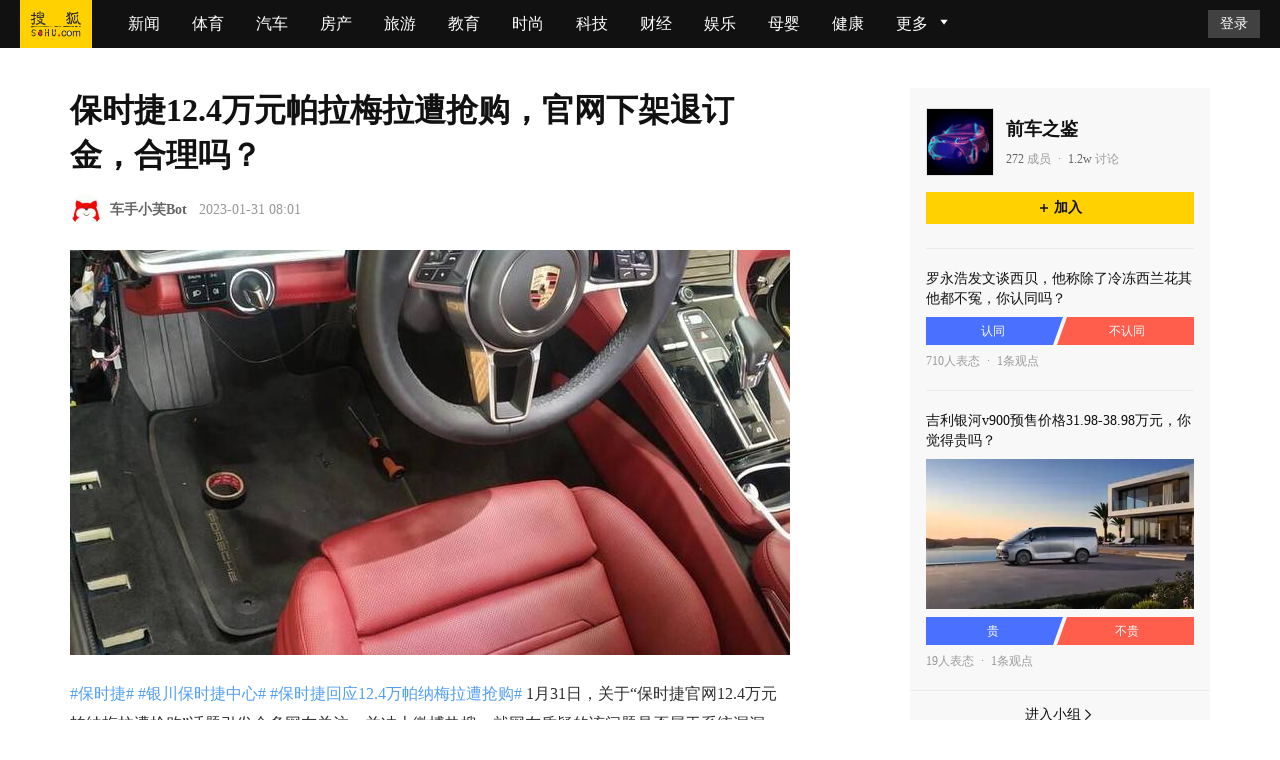

--- FILE ---
content_type: text/html; charset=utf-8
request_url: https://remark.sohu.com/cell/pc/viewpoint/182584_121478452?optionId=343627&scm=9012.6004.1076001-1095001-1101002.0.0
body_size: 7228
content:
<!DOCTYPE html><html data-n-head-ssr=""><head>
    <link rel="'preconnect" href="https://statics.itc.cn/" crossorigin="true">
    <!-- <link rel="preload" href="//statics.itc.cn/dpfe-spm-prod/202401311523/index.js" as="script"> -->
    <title>保时捷12.4万元帕拉梅拉遭抢购，官网下架退订金，合理吗？_问题_帕纳梅拉_网友</title><meta charset="utf-8"><meta name="data-spm" content="smpc"><meta property="og:type" content="news"><meta property="og:title" content="保时捷12.4万元帕拉梅拉遭抢购，官网下架退订金，合理吗？_问题_帕纳梅拉_网友"><meta property="og:description" content="#保时捷##银川保时捷中心##保时捷回应12.4万帕纳梅拉遭抢购#1月31日，关于“保时捷官网12.4万元帕纳梅拉遭抢购”话题引发众多网友关注，并冲上微博热搜。就网友质疑的该问题是否属于系统漏洞时，工作人员表…"><meta property="og:url" content="https://remark.sohu.com/cell/cell/pc/viewpoint/182584_121478452"><meta property="og:release_date" content="1675152085000"><meta name="keywords" content="保时捷12.4万元帕拉梅拉遭抢购，官网下架退订金，合理吗？,保时捷,官网,问题,下架,帕纳梅拉,帕拉梅拉,网友,反馈,订金,质疑"><meta name="description" content="#保时捷##银川保时捷中心##保时捷回应12.4万帕纳梅拉遭抢购#1月31日，关于“保时捷官网12.4万元帕纳梅拉遭抢购”话题引发众多网友关注，并冲上微博热搜。就网友质疑的该问题是否属于系统漏洞时，工作人员表…"><meta property="og:image" content="https://p7.itc.cn/q_70/images03/20230131/7870fbb49a164a77b3bfffa7c7853bee.jpeg"><link rel="icon" type="image/x-icon" href="/favicon.ico"><link rel="stylesheet" href="https://statics.itc.cn/mptc-mpfe/css/emoji/iconfont.css"><script src="//statics.itc.cn/mp-hd-remark/vendor/jquery.min.js"></script><script src="//statics.itc.cn/dpfe-spm-prod/202401311523/index.js" defer=""></script><link rel="preload" href="https://g1.itc.cn/lapp-rmkwap-prod/temporarytag/client/runtime.6f8e69.js" as="script"><link rel="preload" href="https://g1.itc.cn/lapp-rmkwap-prod/temporarytag/client/commons~app.f2738e.js" as="script"><link rel="preload" href="https://g1.itc.cn/lapp-rmkwap-prod/temporarytag/client/common.cc4f6c.js" as="script"><link rel="preload" href="https://g1.itc.cn/lapp-rmkwap-prod/temporarytag/client/app.f4c93a.css" as="style"><link rel="preload" href="https://g1.itc.cn/lapp-rmkwap-prod/temporarytag/client/app.132e74.js" as="script"><link rel="preload" href="https://g1.itc.cn/lapp-rmkwap-prod/temporarytag/client/pages/pc/viewpoint/_id.3a58ef.css" as="style"><link rel="preload" href="https://g1.itc.cn/lapp-rmkwap-prod/temporarytag/client/pages/pc/viewpoint/_id.a83fc6.js" as="script"><link rel="preload" href="https://g1.itc.cn/lapp-rmkwap-prod/temporarytag/client/pclogin.423d49.js" as="script"><link rel="preload" href="https://g1.itc.cn/lapp-rmkwap-prod/temporarytag/client/vendors.d06c64.css" as="style"><link rel="preload" href="https://g1.itc.cn/lapp-rmkwap-prod/temporarytag/client/vendors.7426c5.js" as="script"><link rel="preload" href="https://g1.itc.cn/lapp-rmkwap-prod/temporarytag/client/feed.fbf4c8.css" as="style"><link rel="preload" href="https://g1.itc.cn/lapp-rmkwap-prod/temporarytag/client/feed.c25cae.js" as="script"><link rel="stylesheet" href="https://g1.itc.cn/lapp-rmkwap-prod/temporarytag/client/app.f4c93a.css"><link rel="stylesheet" href="https://g1.itc.cn/lapp-rmkwap-prod/temporarytag/client/pages/pc/viewpoint/_id.3a58ef.css"><link rel="stylesheet" href="https://g1.itc.cn/lapp-rmkwap-prod/temporarytag/client/vendors.d06c64.css"><link rel="stylesheet" href="https://g1.itc.cn/lapp-rmkwap-prod/temporarytag/client/feed.fbf4c8.css">
    <meta name="viewport" content="width=device-width,initial-scale=1,minimum-scale=1,maximum-scale=1,user-scalable=no">
    <meta name="theme-color" content="#ffffff" media="(prefers-color-scheme: light)">
    <meta name="referrer" content="unsafe-url">
    <style>body,html{font-size:62.5%;box-sizing:border-box}*{box-sizing:inherit;user-select:none}input,textarea{user-select:auto}body,input,select,textarea{font-family:PingFangSC,'Microsoft YaHei','微软雅黑',Arial,HelveticaNeue,Helvetica,sans-serif}body{padding:0 16px;background-color:transparent;-webkit-text-size-adjust:none;-webkit-tap-highlight-color:transparent;color:#4d4d4d}article,aside,blockquote,body,button,code,dd,details,div,dl,dt,fieldset,figcaption,figure,footer,form,h1,h2,h3,h4,h5,h6,header,hgroup,hr,input,legend,li,menu,nav,ol,p,pre,section,td,textarea,th,ul{margin:0;padding:0;border:0}article,aside,dialog,figure,footer,header,label,menu,nav,section{display:block}table{border-collapse:collapse;border-spacing:0}td,th{text-align:center;vertical-align:top}h1,h2,h3,h4,h5,h6{font-weight:400;font-size:1em}h1{font-size:1.2em}a{color:#4d4d4d;text-decoration:none}a:hover{text-decoration:none}button,fieldset,img,input,textarea{border:0}li,ol,ul{list-style:none}@media screen and (min-width:769px){#m-container{width:750px;margin:0 auto}}.error{position:absolute;top:0;left:0;right:0;bottom:0;color:#f0a400;text-align:center;background-color:#f9f9f9}.error .error-img{margin-top:400px;width:202px;height:284px}.error .error-info{font-size:32px}</style>
    <script>this.globalThis||(this.globalThis=this),window.addEventListener("load",(function(){if("serviceWorker"in window.navigator){const e="remark.sohu.com"===window.location.hostname,o="localhost"===window.location.hostname,s=e||o?"/workbox-sw.js":"/msfe/workbox-sw.js",t=e||o?"/":"/hd/remark/";window.navigator.serviceWorker.register(s,{scope:t}).then(e=>{console.log("Service Worker registered with scope:",e.scope),e.addEventListener("updatefound",()=>{const o=e.installing;o.addEventListener("statechange",()=>{"activated"===o.state&&console.log("New content is available; please refresh.")})})}).catch(e=>{console.log("Service Worker Registered Failed",e)})}}))</script>
  <script>!function(e,t){var n,o=document,i=window,d=o.documentElement;function s(){var e,n=d.getBoundingClientRect().width;e=n>(t=t||540)?72:100*n/750,d.style.fontSize=e+"px"}s(),i.addEventListener("resize",(function(){clearTimeout(n),n=setTimeout(s,300)}),!1),i.addEventListener("pageshow",(function(e){e.persisted&&(clearTimeout(n),n=setTimeout(s,300))}),!1),"complete"===o.readyState?o.body.style.fontSize="16px":o.addEventListener("DOMContentLoaded",(function(e){o.body.style.fontSize="16px"}),!1)}(0,540)</script></head>
  

  <body style="background-color: #ffffff;" data-spm="vote-comment" data-spm-ext="productType:701;productId:182584">
    
    
    <div data-server-rendered="true" id="__nuxt"><div id="__layout"><div class="page-viewpoint" data-v-06716a08=""><div id="main-header" class="comp-pc-header" data-v-4dddfb73="" data-v-06716a08=""><div class="z-navigation-main-wrapper navigation-main-wrap" data-v-4dddfb73=""><div data-spm="tpl-pc-top-bar" class="navigation-top-wrapper" data-v-4dddfb73=""><div class="navigation-image-wrap" data-v-4dddfb73=""><a href="//www.sohu.com" target="_blank" data-v-4dddfb73=""><img src="https://29e5534ea20a8.cdn.sohucs.com/mptc-mpfe/img/components-pc/sohu-logo.png" class="top-logo" style="width: 72px; height: 48px" data-v-4dddfb73=""></a></div> <ul data-v-4dddfb73=""><li class="navigation-head-list-li" data-v-4dddfb73=""><a href="//news.sohu.com/" target="_blank" class="navigation-head-list-a" data-v-4dddfb73="">新闻</a></li><li class="navigation-head-list-li" data-v-4dddfb73=""><a href="//sports.sohu.com/" target="_blank" class="navigation-head-list-a" data-v-4dddfb73="">体育</a></li><li class="navigation-head-list-li" data-v-4dddfb73=""><a href="//auto.sohu.com/" target="_blank" class="navigation-head-list-a" data-v-4dddfb73="">汽车</a></li><li class="navigation-head-list-li" data-v-4dddfb73=""><a href="//www.focus.cn/" target="_blank" class="navigation-head-list-a" data-v-4dddfb73="">房产</a></li><li class="navigation-head-list-li" data-v-4dddfb73=""><a href="//travel.sohu.com/" target="_blank" class="navigation-head-list-a" data-v-4dddfb73="">旅游</a></li><li class="navigation-head-list-li" data-v-4dddfb73=""><a href="//learning.sohu.com/" target="_blank" class="navigation-head-list-a" data-v-4dddfb73="">教育</a></li><li class="navigation-head-list-li" data-v-4dddfb73=""><a href="//fashion.sohu.com/" target="_blank" class="navigation-head-list-a" data-v-4dddfb73="">时尚</a></li><li class="navigation-head-list-li" data-v-4dddfb73=""><a href="//it.sohu.com/" target="_blank" class="navigation-head-list-a" data-v-4dddfb73="">科技</a></li><li class="navigation-head-list-li" data-v-4dddfb73=""><a href="//business.sohu.com/" target="_blank" class="navigation-head-list-a" data-v-4dddfb73="">财经</a></li><li class="navigation-head-list-li" data-v-4dddfb73=""><a href="//yule.sohu.com/" target="_blank" class="navigation-head-list-a" data-v-4dddfb73="">娱乐</a></li><li class="navigation-head-list-li" data-v-4dddfb73=""><a href="//baobao.sohu.com/" target="_blank" class="navigation-head-list-a" data-v-4dddfb73="">母婴</a></li><li class="navigation-head-list-li" data-v-4dddfb73=""><a href="//health.sohu.com/" target="_blank" class="navigation-head-list-a" data-v-4dddfb73="">健康</a></li> <li class="navigation-head-list-li navigation-head-extra" data-v-4dddfb73=""><a href="javascript:void(0)" class="navigation-head-list-a" style="display: inline-block; height: 32px" data-v-4dddfb73=""><span style="display: inline-block; vertical-align: top" data-v-4dddfb73="">更多</span> <svg width="24px" height="15px" viewBox="0 0 48 48" version="1.1" xmlns="http://www.w3.org/2000/svg" xmlns:xlink="http://www.w3.org/1999/xlink" class="more-arrow" data-v-4dddfb73=""><title data-v-4dddfb73="">icon_Unfold</title> <g id="图标库" stroke="none" stroke-width="1" fill="none" fill-rule="evenodd" data-v-4dddfb73=""><g id="icon_展开/收起" fill="#fff" data-v-4dddfb73=""><polygon id="矩形" points="12 18 36 18 24 34" data-v-4dddfb73=""></polygon></g></g></svg></a> <div class="navigation-more-list" data-v-4dddfb73=""><div class="navigation-more-box" data-v-4dddfb73=""><a href="//history.sohu.com/" target="_blank" class="navigation-more-show" data-v-4dddfb73="">历史</a></div><div class="navigation-more-box" data-v-4dddfb73=""><a href="//mil.sohu.com/" target="_blank" class="navigation-more-show" data-v-4dddfb73="">军事</a></div><div class="navigation-more-box" data-v-4dddfb73=""><a href="//chihe.sohu.com/" target="_blank" class="navigation-more-show" data-v-4dddfb73="">美食</a></div><div class="navigation-more-box" data-v-4dddfb73=""><a href="//cul.sohu.com/" target="_blank" class="navigation-more-show" data-v-4dddfb73="">文化</a></div><div class="navigation-more-box" data-v-4dddfb73=""><a href="//astro.sohu.com/" target="_blank" class="navigation-more-show" data-v-4dddfb73="">星座</a></div><div class="navigation-more-box" data-v-4dddfb73=""><a href="//www.sohu.com/subject" target="_blank" class="navigation-more-show" data-v-4dddfb73="">专题</a></div><div class="navigation-more-box" data-v-4dddfb73=""><a href="//game.sohu.com/" target="_blank" class="navigation-more-show" data-v-4dddfb73="">游戏</a></div><div class="navigation-more-box" data-v-4dddfb73=""><a href="//fun.sohu.com/" target="_blank" class="navigation-more-show" data-v-4dddfb73="">搞笑</a></div><div class="navigation-more-box" data-v-4dddfb73=""><a href="//acg.sohu.com/" target="_blank" class="navigation-more-show" data-v-4dddfb73="">动漫</a></div><div class="navigation-more-box" data-v-4dddfb73=""><a href="//pets.sohu.com/" target="_blank" class="navigation-more-show" data-v-4dddfb73="">宠物</a></div> <div class="more-list-arrow-icon" data-v-4dddfb73=""></div> <div style="width: 100%; height: 8px; position: absolute; top: -8px; left: 0" data-v-4dddfb73=""></div></div></li></ul> <div class="nav-right" data-v-4dddfb73=""><div id="head-login" data-v-4dddfb73=""></div></div></div></div></div> <div class="viewpoint-layout-main" data-v-06716a08=""><article data-spm="vp-vote" class="comp-info" data-v-18cb65ba="" data-v-06716a08=""><h1 class="title" data-v-18cb65ba="">保时捷12.4万元帕拉梅拉遭抢购，官网下架退订金，合理吗？</h1> <div class="comp-vote-author" data-v-25621f96="" data-v-18cb65ba=""><img src="//p1.itc.cn/q_50,c_lfill,w_64,h_64,g_face/images03/20220125/cadf16b600a6434383706255aa515d04.png" class="avatar" data-v-25621f96=""> <span class="name" data-v-25621f96="">车手小芙Bot</span> <span class="time" data-v-25621f96="">2023-01-31 08:01</span></div> <section class="media" data-v-18cb65ba=""><div class="comp-imgs" data-v-2bba6f40="" data-v-18cb65ba=""><img alt="保时捷12.4万元帕拉梅拉遭抢购，官网下架退订金，合理吗？" src="//p7.itc.cn/q_70,c_lfill,w_720,h_405,g_face/images03/20230131/7870fbb49a164a77b3bfffa7c7853bee.jpeg" class="imgs" style="object-fit:cover;background-color:#000000;" data-v-2bba6f40=""></div> <!----></section> <section class="content" data-v-18cb65ba=""><div data-spm="label" class="comp-intro" data-v-18cb65ba=""><div class="intro intro-hidden"><p class="intro-txt"><a data-spm-content="1||626b70128c535f1eaafb4cac|||703" class="highlight">#保时捷# </a><a data-spm-content="1||63d8ce9adde5e6657d3919d6|||703" class="highlight">#银川保时捷中心# </a><a data-spm-content="1||63d8ce9adde5e6657d3919d7|||703" class="highlight">#保时捷回应12.4万帕纳梅拉遭抢购# </a>1月31日，关于“保时捷官网12.4万元帕纳梅拉遭抢购”话题引发众多网友关注，并冲上微博热搜。就网友质疑的该问题是否属于系统漏洞时，工作人员表示，“这种问题也是第一次出现，接下来会将问题反馈给负责小程序的相关工作部门。”</p> <!----></div></div> <div data-v-dc53501c="" data-v-18cb65ba=""><div data-spm="tl-link" class="link-wrap" data-v-dc53501c=""><a href="https://www.sohu.com/a/635903538_115362" data-spm-content="1||1|||71" target="_blank" class="link" data-v-dc53501c=""><i class="icon-link" data-v-dc53501c=""></i> <span class="m-ellipsis link-text" data-v-dc53501c="">12.4万元的帕拉梅拉遭抢购，官网下架退订金？保时捷：就1台，已与首单用户达成协议</span></a></div> <!----></div> <div class="comp-options" data-v-442b309c="" data-v-18cb65ba=""><section class="comp-option" data-v-b56bea7c="" data-v-442b309c=""><div class="option" data-v-b56bea7c=""><div class="option-selected" data-v-b56bea7c=""><div class="info" data-v-b56bea7c=""><span class="info-item" data-v-b56bea7c=""><!----> <span class="item-text" data-v-b56bea7c="">合理</span> <span class="item-text" data-v-b56bea7c="">25%</span></span> <p class="info-item" data-v-b56bea7c=""><span class="item-text" data-v-b56bea7c="">不合理</span> <span class="item-text" data-v-b56bea7c="">75%</span> <!----></p></div> <div class="bar" data-v-b56bea7c=""><span class="bar-item" style="width:25%;" data-v-b56bea7c=""></span><span class="bar-item" style="width:75%;" data-v-b56bea7c=""></span></div></div></div></section> <p class="total-count" data-v-442b309c="">
      1.5k人表态
    </p></div></section> <!----></article> <!----><!----><!----><!----><!----><!----><!----></div> <div class="viewpoint-layout-right" data-v-06716a08=""><div class="comp-community" data-v-ccce56cc="" data-v-06716a08=""><div data-spm="community" class="component-c" data-v-69c46876="" data-v-ccce56cc=""><a data-spm-content="1||ORG2204069gfyZw5h|||702" href="https://remark.sohu.com/cell/community/ORG2204069gfyZw5h" class="wrap" data-v-69c46876=""><img src="//mobileproduct.cdn.sohu.com/q_50,c_lfill,w_64,h_64,g_face/prod/img/discussion/2022/04/02/o4JUkizU.png" class="logo" data-v-69c46876=""> <div class="detail" data-v-69c46876=""><p class="name" data-v-69c46876="">前车之鉴</p> <div class="data" data-v-69c46876=""><span class="count" data-v-69c46876="">272</span> 成员
         <span class="dot" data-v-69c46876="">·</span> <span class="count" data-v-69c46876="">1.2w</span> 讨论
        </div></div></a> <div class="add-btn pc-btn-default" data-v-69c46876=""><img src="https://statics.itc.cn/mp-hd-remark/img/pc/icon_add_empty@2x.png" class="icon-add" data-v-69c46876="">加入
  </div></div>  <div class="pc-blank-tip-12" data-v-ccce56cc="">加载中...</div> <div class="btn" data-v-ccce56cc="">
    进入小组
    <i class="van-icon van-icon-arrow" data-v-ccce56cc=""><!----></i></div></div></div></div></div></div>
  
  <div id="load-js"><script defer="">window.sohuSpm=window.sohuSpm||{},window._sa=function(i){try{window.sohuSpm.sendAction(i)}catch(i){}},window._first_timestamp=(new Date).getTime(),window._getSpmTime=function(){return(new Date).getTime()-window._first_timestamp}</script><script defer="">if(window&&window.performance&&"function"==typeof window.performance.now){var currentTime=Math.round(window.performance.now());window.MptcfePerf?window.MptcfePerf.fmp=currentTime:window.MptcfePerf={fmp:currentTime},window.MptcfePerf?window.MptcfePerf.fmpst=+new Date:window.MptcfePerf={fmpst:+new Date}}</script><script>window.__NUXT__=(function(a,b,c,d,e,f,g,h,i,j,k,l,m,n,o,p,q,r,s,t,u,v,w){s.communityId="ORG2204069gfyZw5h";s.name=m;s.logoUrl="\u002F\u002Fmobileproduct.cdn.sohu.com\u002Fprod\u002Fimg\u002Fdiscussion\u002F2022\u002F04\u002F02\u002Fo4JUkizU.png";s.status=e;s.intro=a;s.administrator=a;s.totalDiscussions=12054;s.totalMembers=272;s.createTime=a;s.updateTime=a;s.followFlag=a;s.tkdTitleSeo="前车之鉴_上线_上路";s.tkdDescription="滴滴滴！上路看车距，上线零距离。这里是新老司机话事区…";s.tkdKeywordsSeo=[m,"上线",m,"上路"];return {layout:"default",data:[{}],fetch:{},error:a,state:{base:{openId:b,checkedLogin:c,token:b,userInfo:{},isShowShare:c,customToastConfig:{show:c,type:e,title:b},shareInfo:{title:b,desc:b,image:b,from:"搜狐说两句社区"},commentCnt:d,collectVoteInfo:{sourceId:b,displayStatus:d,topicLink:b,topicTitle:b},optionsList:[]},comment:{community:a,openId:b,checkedLogin:c,token:b,userInfo:{},replyInfo:{show:c,commentInfo:a},reportInfo:{show:c,comment:a}},community:{spma:g,spmb:"community",spmcHot:"community-hot",spmcNew:"community-new",communityId:b,sceneId:6008,pcSceneId:6032,follow:d,communityInfo:{}},"house-discuss":{cityCode:b,citySuffix:b,cityInfo:{},isLogin:c,userInfo:{},communityId:b,spma:g,spmb:"focus",spmcView:"recommend-feed",headerTab:"recommend",moreMenuList:[],discussId:b,discussReplayInfo:{show:c},discussInfo:{},momentReplayInfo:{show:c},momentInfo:{},momentId:b,momentExt:{},labelId:b,labelName:b,labelInfo:{},isShowReply:c,fakeData:a},label:{labelId:b,sceneId:b,labelInfo:{}},moment:{dtId:b,userInfo:{},blogInfo:{},ext:{},community:{},additionalInfo:{}},"my-post":{opInfo:{show:c,status:d,id:d,type:"MOMENT",voteInfo:a,momentInfo:a},activeTab:e},recommend:{spma:g,spmb:"community-home",spmcRecommend:"community-recommend",spmcMovement:"community-movement",spmcHotlist:"hotlist",sceneId:6006,followCount:d,allCommunityList:[],myCommunityList:[],authorVersion:n,hotListVersion:n},viewpoint:{voteId:"182584",author:h,firstVoteSuccess:c,voteAnime:c,voteInfo:{voteId:182584,isOpenOption:c,totalOptionNums:f,title:o,startTime:p,endTime:1690704085000,isForever:d,options:[{id:343626,seq:e,name:"合理",userCount:390,percent:25,attitudeOptionId:532502,optionUrl:a,authorInfo:{author:h,authorType:j,nickName:k,avatar:l,isOwner:i},optionStatus:q,source:d},{id:343627,seq:e,name:"不合理",userCount:1147,percent:75,attitudeOptionId:532503,optionUrl:a,authorInfo:{author:h,authorType:j,nickName:k,avatar:l,isOwner:i},optionStatus:q,source:d}],status:10,userStatus:d,userOptionId:a,sort:100,topThreeUsers:a,userList:a,voteTime:a,totalCount:1534,implication:"voteUV",intro:"#保时捷##银川保时捷中心##保时捷回应12.4万帕纳梅拉遭抢购#1月31日，关于“保时捷官网12.4万元帕纳梅拉遭抢购”话题引发众多网友关注，并冲上微博热搜。就网友质疑的该问题是否属于系统漏洞时，工作人员表示，“这种问题也是第一次出现，接下来会将问题反馈给负责小程序的相关工作部门。”",mainFigureImgUrl:r,mainFigureImgUrls:[r],mainFigureVideoUrl:a,sohuVideoId:a,coverImg:a,videoLength:a,attitudeGroupId:170430,sourceType:5,linkType:d,link:"https:\u002F\u002Fwww.sohu.com\u002Fa\u002F635903538_115362",linkText:"相关新闻",sourceRelationId:a,optionType:f,createTime:p,viewLink:a,publishDate:a,community:s,author:h,authorType:j,nickName:k,avatar:l,voteCount:1537,viewCount:8,exposeUV:d,auditReason:a,displayTitle:"12.4万元的帕拉梅拉遭抢购，官网下架退订金？保时捷：就1台，已与首单用户达成协议",introWithLabel:"\u003CmpLabel labelInfo=\"{\"id\":\"626b70128c535f1eaafb4cac\",\"value\":\"保时捷\"}\"\u002F\u003E\u003CmpLabel labelInfo=\"{\"id\":\"63d8ce9adde5e6657d3919d6\",\"value\":\"银川保时捷中心\"}\"\u002F\u003E\u003CmpLabel labelInfo=\"{\"id\":\"63d8ce9adde5e6657d3919d7\",\"value\":\"保时捷回应12.4万帕纳梅拉遭抢购\"}\"\u002F\u003E1月31日，关于“保时捷官网12.4万元帕纳梅拉遭抢购”话题引发众多网友关注，并冲上微博热搜。就网友质疑的该问题是否属于系统漏洞时，工作人员表示，“这种问题也是第一次出现，接下来会将问题反馈给负责小程序的相关工作部门。”",labels:["626b70128c535f1eaafb4cac","63d8ce9adde5e6657d3919d7","63d8ce9adde5e6657d3919d6"],authorUserId:"0e25b8f2db000000",recCategories:["汽车"],readNum:d,rankPos:a,keywords:[t,u],linkTitle:a,linkDomainName:"搜狐",tkdTitleSeo:"保时捷12.4万元帕拉梅拉遭抢购，官网下架退订金，合理吗？_问题_帕纳梅拉_网友",tkdDescription:"#保时捷##银川保时捷中心##保时捷回应12.4万帕纳梅拉遭抢购#1月31日，关于“保时捷官网12.4万元帕纳梅拉遭抢购”话题引发众多网友关注，并冲上微博热搜。就网友质疑的该问题是否属于系统漏洞时，工作人员表…",tkdKeywordsSeo:[o,v,"官网","问题","下架",u,"帕拉梅拉","网友","反馈","订金","质疑"],labelStatus:{"626b70128c535f1eaafb4cac":e,"63d8ce9adde5e6657d3919d6":e,"63d8ce9adde5e6657d3919d7":e},labelName:{"626b70128c535f1eaafb4cac":v,"63d8ce9adde5e6657d3919d6":t,"63d8ce9adde5e6657d3919d7":"保时捷回应12.4万帕纳梅拉遭抢购"},auditStatus:{"626b70128c535f1eaafb4cac":f,"63d8ce9adde5e6657d3919d6":f,"63d8ce9adde5e6657d3919d7":f}},community:s,openOptionsInfo:{},options:[],spma:g,spmb:"vote-comment",spmcView:"discuss",openId:b,checkedLogin:c,token:b,userInfo:{},replyInfo:{show:c,type:e,commentInfo:a,from:e},reportInfo:{show:c,reportType:e,viewItem:a},viewListHotFlag:i,botFlag:c,botList:[],botCardInfo:{show:c,item:{},idx:-1},isShowViewInput:c,voteLoading:c,creatorsInfo:{},isEmojiFlag:c,showMainIndex:d,showSubIndex:d,foldCount:d}},serverRendered:i,routePath:"\u002Fcell\u002Fpc\u002Fviewpoint\u002F182584_121478452",config:{_app:{basePath:w,assetsPath:w,cdnURL:"https:\u002F\u002Fg1.itc.cn\u002Flapp-rmkwap-prod\u002Ftemporarytag\u002Fclient\u002F"}}}}(null,"",false,0,1,2,"smwp","121478452",true,"14","车手小芙Bot","https:\u002F\u002Fp5.itc.cn\u002Fq_70\u002Fmpbp\u002Fpro\u002F20220906\u002F4acf2b7247ec4e1590da7f2ea5e2ca90.jpeg","前车之鉴","2","保时捷12.4万元帕拉梅拉遭抢购，官网下架退订金，合理吗？",1675152085000,4,"https:\u002F\u002Fp7.itc.cn\u002Fq_70\u002Fimages03\u002F20230131\u002F7870fbb49a164a77b3bfffa7c7853bee.jpeg",{},"银川保时捷中心","帕纳梅拉","保时捷","\u002F"));</script><script src="https://g1.itc.cn/lapp-rmkwap-prod/temporarytag/client/runtime.6f8e69.js" defer=""></script><script src="https://g1.itc.cn/lapp-rmkwap-prod/temporarytag/client/pages/pc/viewpoint/_id.a83fc6.js" defer=""></script><script src="https://g1.itc.cn/lapp-rmkwap-prod/temporarytag/client/pclogin.423d49.js" defer=""></script><script src="https://g1.itc.cn/lapp-rmkwap-prod/temporarytag/client/vendors.7426c5.js" defer=""></script><script src="https://g1.itc.cn/lapp-rmkwap-prod/temporarytag/client/feed.c25cae.js" defer=""></script><script src="https://g1.itc.cn/lapp-rmkwap-prod/temporarytag/client/commons~app.f2738e.js" defer=""></script><script src="https://g1.itc.cn/lapp-rmkwap-prod/temporarytag/client/common.cc4f6c.js" defer=""></script><script src="https://g1.itc.cn/lapp-rmkwap-prod/temporarytag/client/app.132e74.js" defer=""></script><script src="https://statics.itc.cn/mptcfePagestateReport/js/PagestateReport-f01560f5.js"></script></div>
  

</body></html>

--- FILE ---
content_type: text/css
request_url: https://g1.itc.cn/lapp-rmkwap-prod/temporarytag/client/pages/pc/viewpoint/_id.3a58ef.css
body_size: 15596
content:
.comp-imgs[data-v-2bba6f40]{margin-top:24px}.comp-imgs .imgs[data-v-2bba6f40]{display:block;width:720px;height:405px;-o-object-fit:cover;object-fit:cover}.comp-imgs .big-img[data-v-2bba6f40]{position:relative;border:1px solid rgba(0,0,0,.05)}.comp-imgs .big-img:hover .last-one[data-v-2bba6f40],.comp-imgs .big-img:hover .next-one[data-v-2bba6f40]{display:block}.comp-imgs .big-img .img[data-v-2bba6f40]{display:block;width:720px;height:405px;-o-object-fit:cover;object-fit:cover}.comp-imgs .big-img .tag[data-v-2bba6f40]{position:absolute;bottom:4px;right:4px;background:rgba(0,0,0,.7);font-size:12px;color:#fff;line-height:16px;padding:2px 8px}.comp-imgs .big-img .last-one[data-v-2bba6f40]{position:absolute;left:12px;bottom:157px;width:24px;height:92px;background-image:url([data-uri]);background-size:100% 100%;cursor:pointer;display:none}.comp-imgs .big-img .last-one-disable[data-v-2bba6f40]{cursor:default;background-image:url([data-uri])}.comp-imgs .big-img .next-one[data-v-2bba6f40]{position:absolute;bottom:157px;right:12px;width:24px;height:92px;background-image:url([data-uri]);background-size:100% 100%;cursor:pointer;display:none}.comp-imgs .big-img .next-one-disable[data-v-2bba6f40]{cursor:default;background-image:url([data-uri]);transform:rotate(180DEG)}.comp-imgs .imgs-group-c[data-v-2bba6f40]{margin-top:8px;display:flex}.comp-imgs .imgs-group-c .imgs-group-item[data-v-2bba6f40]{position:relative;width:73px;height:55px;margin-right:8px;border:1px solid rgba(0,0,0,.05)}.comp-imgs .imgs-group-c .imgs-group-item img[data-v-2bba6f40]{width:73px;height:55px}.comp-imgs .imgs-group-c .imgs-group-item .item-unselected[data-v-2bba6f40]{filter:opacity(50%);cursor:pointer}.comp-imgs .imgs-group-c .imgs-group-item .img-item[data-v-2bba6f40]:last-child{margin-right:0}.media .video-wrap[data-v-0b2dc415]{margin-top:24px;display:block;width:720px;height:405px;border:1px solid rgba(0,0,0,.05);position:relative;padding:0;box-sizing:content-box}.media .video-wrap .video[data-v-0b2dc415]{width:100%;height:100%;opacity:0}.media .video-wrap .cover[data-v-0b2dc415]{position:absolute;top:0;left:0;width:720px;height:405px;background-size:100% 100%;display:flex;align-items:center;justify-content:center}.media .video-wrap .cover .icon-play[data-v-0b2dc415]{position:absolute;left:50%;top:50%;transform:translate(-50%,-50%);width:32px;height:32px;background-image:url(https://g1.itc.cn/lapp-rmkwap-prod/temporarytag/client/img/icon_pc_play@2x.d7e15c3.png);background-size:100% 100%}.media .video-wrap .cover .duration[data-v-0b2dc415]{position:absolute;bottom:8px;right:8px;background:rgba(0,0,0,.7);font-size:12px;color:#fff;line-height:16px;padding:0 4px}.media .video-wrap .cover--hide[data-v-0b2dc415]{display:none}.comp-vote-author[data-v-25621f96]{display:flex;align-items:center;margin-top:16px}.comp-vote-author .avatar[data-v-25621f96]{width:32px;height:32px;border-radius:50%}.comp-vote-author .name[data-v-25621f96]{font-size:14px;color:#666;font-weight:700;line-height:20px;margin-left:8px}.comp-vote-author .time[data-v-25621f96]{color:#999;font-size:14px;line-height:20px;margin-left:12px}.comp-intro{margin-top:24px}.comp-intro .intro{position:relative;font-size:16px;line-height:30px;color:#303030}.comp-intro .intro .intro-txt{padding:0;line-height:30px;word-break:break-all}.comp-intro .intro .fold{position:absolute;right:0;bottom:0;color:#15161a;font-weight:700;padding-left:1.4em;text-align:right;background-image:linear-gradient(90deg,hsla(0,0%,100%,0),#fff 35%)}.comp-intro .intro-hidden{display:-webkit-box;-webkit-box-orient:vertical;-webkit-line-clamp:4;overflow:hidden}.comp-intro .no-attitude{font-size:16px;line-height:30px;word-break:break-all}.comp-intro .highlight{color:#539ff3}.comp-option[data-v-b56bea7c]{position:relative}.comp-option .option-selected[data-v-b56bea7c]{width:680px}.comp-option .option-selected .info[data-v-b56bea7c]{display:flex;align-items:center;justify-content:space-between;font-size:14px;line-height:20px;font-weight:700}.comp-option .option-selected .info-item[data-v-b56bea7c]{display:flex;align-items:center;vertical-align:middle}.comp-option .option-selected .info-item[data-v-b56bea7c]:first-child{color:#4a70ff}.comp-option .option-selected .info-item[data-v-b56bea7c]:nth-child(2){color:#ff5e4d}.comp-option .option-selected .info .item-text[data-v-b56bea7c]{margin:0 2px}.comp-option .option-selected .info .icon-selected[data-v-b56bea7c]{font-size:18px}.comp-option .option-selected .info .icon-selected-blue[data-v-b56bea7c]{margin-right:2px;color:#4a70ff}.comp-option .option-selected .info .icon-selected-red[data-v-b56bea7c]{margin-left:2px;color:#ff5e4d}.comp-option .option-selected .bar[data-v-b56bea7c]{position:relative;margin-top:8px;display:flex;align-items:center;font-weight:700;border-radius:4px;overflow:hidden!important}@keyframes left-gradient-data-v-b56bea7c{0%{transform:translateX(-100%)}to{transform:translateX(0)}}@keyframes right-gradient-data-v-b56bea7c{0%{transform:translateX(100%)}to{transform:translateX(0)}}.comp-option .option-selected .bar .animation-0[data-v-b56bea7c]{animation:left-gradient-data-v-b56bea7c .5s ease}.comp-option .option-selected .bar .animation-1[data-v-b56bea7c]{animation:right-gradient-data-v-b56bea7c .5s ease}.comp-option .option-selected .bar .bar-item[data-v-b56bea7c]{height:12px}.comp-option .option-selected .bar .bar-item[data-v-b56bea7c]:first-child{text-align:left;background-color:#4a70ff}.comp-option .option-selected .bar .bar-item[data-v-b56bea7c]:nth-child(2){text-align:right;background-color:#ff5e4d}.comp-option .option-unselected[data-v-b56bea7c]{position:relative;background-image:url(https://g1.itc.cn/lapp-rmkwap-prod/temporarytag/client/img/biaotai@2x.2c1297c.png);background-size:680px 44px;background-position:50%;background-repeat:no-repeat;width:680px;height:44px;display:flex;align-items:center}.comp-option .option-unselected .option-item[data-v-b56bea7c]{flex:1;font-size:14px;text-align:center;word-break:keep-all;font-weight:700;color:#fff;cursor:pointer}.comp-option-multi .option-list .animation[data-v-d11b02ca]{animation:move .7s ease}.comp-option-multi .option-list .list-item[data-v-d11b02ca]{height:44px;margin-top:8px;overflow:hidden;border-radius:4px}.comp-option-multi .option-list .list-item[data-v-d11b02ca]:first-child{margin-top:0}.comp-option-multi .option-list .list-item .item-txt[data-v-d11b02ca]{font-size:14px;line-height:20px;font-weight:700}.comp-option-multi .option-selected .option-list .list-item[data-v-d11b02ca]{position:relative;display:flex;align-items:center;justify-content:space-between;border:1px solid #ebebeb;padding-left:19px;font-weight:500}.comp-option-multi .option-selected .option-list .list-item .item-txt[data-v-d11b02ca]{flex:1;display:flex;align-items:center;color:#666}.comp-option-multi .option-selected .option-list .list-item .item-percent[data-v-d11b02ca]{margin-right:16px;font-size:14px;color:#999}.comp-option-multi .option-selected .option-list .list-item--selected[data-v-d11b02ca]{border:1px solid rgba(74,112,255,.24);background-color:rgba(236,240,255,.5)}.comp-option-multi .option-selected .option-list .list-item--selected .item-txt[data-v-d11b02ca]{color:#4a70ff}.comp-option-multi .option-selected .icon-selected[data-v-d11b02ca]{color:#4a70ff;font-size:17px;margin-left:4px}.comp-option-multi .option-unselected .option-list .list-item[data-v-d11b02ca]{position:relative;background-color:#fff;border:1px solid #ebebeb;cursor:pointer}.comp-option-multi .option-unselected .option-list .list-item .item-txt[data-v-d11b02ca]{color:#111;text-align:center;line-height:44px}.feed-attitude-img .attitude-list[data-v-c6e1fad4]{display:flex;flex-wrap:wrap;justify-content:space-between}.feed-attitude-img .attitude-list .list-item[data-v-c6e1fad4]{border-radius:8px;overflow:hidden;font-size:0}.feed-attitude-img .attitude-list .list-item .item-img[data-v-c6e1fad4]{width:334px;height:250px;-o-object-fit:cover;object-fit:cover}.feed-attitude-img .attitude-list .list-item .item-content[data-v-c6e1fad4]{height:44px;display:flex;align-items:center;font-size:14px;font-weight:500}.feed-attitude-img .attitude-list .list-item-3 .item-img[data-v-c6e1fad4]{width:220px;height:165px}.feed-attitude-img .attitude-list .list-item-4 .item-img[data-v-c6e1fad4]{width:164px;height:123px}.feed-attitude-img .attitude-list .unselected[data-v-c6e1fad4]{font-size:14px;justify-content:center;background-color:#fff;color:#111;cursor:pointer}.feed-attitude-img .attitude-list .selected[data-v-c6e1fad4]{height:36px!important;font-size:14px;justify-content:space-between;align-items:center;padding:0 12px;background-color:#fff;color:#999}.feed-attitude-img .attitude-list .selected .name-wrap[data-v-c6e1fad4]{display:flex;align-items:center}.feed-attitude-img .attitude-list .selected .name[data-v-c6e1fad4]{max-width:100%;line-height:14px}.feed-attitude-img .attitude-list .selected .icon-check[data-v-c6e1fad4]{margin-left:4px}.feed-attitude-img .attitude-list .percent-bar[data-v-c6e1fad4]{position:relative;width:100%;height:8px;background-repeat:no-repeat}.feed-attitude-img .attitude-list .percent-bar .bar[data-v-c6e1fad4]{display:inline-block;position:absolute;bottom:0;left:0;height:100%;background:#999}.feed-attitude-img .attitude-list .percent-bar .bar-back[data-v-c6e1fad4]{width:100%;height:100%;background:rgba(0,0,0,.1)}.feed-attitude-img .fn-color-gray[data-v-c6e1fad4]{color:#666}@keyframes move-data-v-c6e1fad4{0%{left:-100%}to{left:0}}.feed-attitude-img .animation[data-v-c6e1fad4]{animation:move-data-v-c6e1fad4 .7s ease forwards}.comp-options[data-v-442b309c]{position:relative;margin-top:24px;background:#f8f8f8;border-radius:4px;padding:20px}.comp-options .total-count[data-v-442b309c]{margin-top:16px;color:#999;font-size:12px;line-height:18px;text-align:center}.comp-hot-label[data-v-aae7262a]{display:inline-flex;align-items:center;padding:0 12px;height:30px;line-height:30px;background:#f8f8f8;border-radius:15px}.comp-hot-label .icon-hot[data-v-aae7262a]{display:inline-block;width:16px;height:16px;background:url(http://statics.itc.cn/mp-hd-remark/img/pc/icon_huo@2x.png);background-size:100%}.comp-hot-label .text[data-v-aae7262a]{margin-left:2px;font-size:14px;color:#ff9f00;font-weight:700}.comp-operates[data-v-d5083c38]{font-size:0}.comp-operates .item[data-v-d5083c38]{display:inline-flex;align-items:center;color:#666;font-size:14px;margin-left:24px;cursor:pointer}.comp-operates .item[data-v-d5083c38]:active,.comp-operates .item[data-v-d5083c38]:hover{color:#111}.comp-operates .icon[data-v-d5083c38]{width:16px;height:16px;background-size:100%;margin-right:4px}.comp-operates .icon-share[data-v-d5083c38]{background-image:url(http://statics.itc.cn/mp-hd-remark/img/pc/icon_wechat3@2x.png)}.comp-operates .icon-copy[data-v-d5083c38]{background-image:url(http://statics.itc.cn/mp-hd-remark/img/pc/icon_link_empty6@2x.png)}.comp-operates .icon-collect[data-v-d5083c38]{background-image:url(http://statics.itc.cn/mp-hd-remark/img/pc/icon_collection_empty6@2x.png)}.comp-operates .icon-collected[data-v-d5083c38]{background-image:url(https://g1.itc.cn/lapp-rmkwap-prod/temporarytag/client/img/icon_collection_solid@2x.7f07533.png)}.comp-operates .share[data-v-d5083c38]{position:relative}.comp-operates .share:hover .qrcode[data-v-d5083c38]{display:block}.comp-operates .share .qrcode[data-v-d5083c38]{position:absolute;top:-120px;left:-30px;display:none;padding:6px;background:#fff;box-shadow:0 2px 6px 0 rgba(0,0,0,.06),0 4px 10px -2px rgba(0,0,0,.07);border:1px solid rgba(0,0,0,.02)}.comp-operates .share .qrcode .qrcodediv[data-v-d5083c38]{width:100px;height:100px}.comp-operates .share .qrcode[data-v-d5083c38]:after{content:"";position:absolute;right:46px;bottom:-14px;width:0;height:0;border:6px solid transparent;border-top:8px solid #fff}.link-wrap[data-v-dc53501c]{display:flex}.link-wrap .link[data-v-dc53501c]{display:flex;align-items:center;font-size:16px;line-height:30px;color:#539ff3;cursor:pointer}.link-wrap .link .link-text[data-v-dc53501c]{max-width:694px}.link-wrap .icon-link[data-v-dc53501c]{display:inline-block;margin-right:8px;width:16px;height:16px;background-size:16px 16px;background-position:50%;background-image:url(//statics.itc.cn/mp-hd-remark/img/pc/icon_link_blue@2x.png);background-repeat:no-repeat}.link-comfirm .m-layer[data-v-dc53501c]{z-index:2}.link-comfirm .content[data-v-dc53501c]{position:fixed;top:50%;left:50%;transform:translate(-50%,-50%);text-align:center;width:480px;padding:24px 20px;border-radius:4px;background:#fff;z-index:1002}.link-comfirm .content .title[data-v-dc53501c]{color:#111;font-size:18px;line-height:25px;font-weight:700}.link-comfirm .content .desc[data-v-dc53501c]{margin-top:10px;color:#999;font-size:12px;line-height:18px}.link-comfirm .content .confirm-link-wrap[data-v-dc53501c]{margin-top:12px;padding:8px;background-color:#f8f8f8;text-align:left;display:flex;align-items:center}.link-comfirm .content .confirm-link-wrap .link[data-v-dc53501c]{font-size:12px;line-height:18px;color:#666;max-width:444px}.link-comfirm .content .confirm-link-wrap .icon-link[data-v-dc53501c]{display:inline-block;margin-top:4px;margin-right:8px;width:12px;height:12px;background-size:100%;background-repeat:no-repeat}.link-comfirm .content .btn[data-v-dc53501c]{margin-top:16px;display:inline-block;width:200px;height:36px;background:#ffd100;border-radius:2px;color:#111;font-size:14px;font-weight:500;padding:8px 0}.link-comfirm .content .close[data-v-dc53501c]{position:absolute;top:16px;right:16px;display:inline-block;width:32px;height:32px;background-size:100%;background-repeat:no-repeat;background-position:100%}.comp-info .title[data-v-18cb65ba]{margin-top:40px;font-size:32px;line-height:45px;font-weight:700;color:#111;word-break:break-all}.comp-info .total-count[data-v-18cb65ba]{margin-top:24px;color:#767676;font-size:24px;line-height:34px;text-align:center}.comp-info .footer[data-v-18cb65ba]{margin-top:24px;display:flex;align-items:center;justify-content:space-between}.selected-options-c[data-v-080c9e6a]{display:flex}.selected-options-c .selected-options[data-v-080c9e6a]{padding:0 4px;height:16px;line-height:16px;font-size:12px}.user-c[data-v-4f0032de]{justify-content:flex-start}.user-c .name-c[data-v-4f0032de],.user-c[data-v-4f0032de]{display:flex;align-items:center}.user-c .name-c[data-v-4f0032de]{max-width:280px}.user-c .name-c .name[data-v-4f0032de]{font-size:14px;font-weight:600;color:#111;height:20px;line-height:20px;overflow:hidden;white-space:nowrap;text-overflow:ellipsis}.user-c .name-c .icon-author[data-v-4f0032de]{width:26px;height:16px;font-size:12px;line-height:16px;margin-left:8px}.user-c .name-c .time[data-v-4f0032de]{font-size:24px;color:#a2a2a3;height:34px;line-height:34px}.replay-btn-c[data-v-47485b47]{height:24px;line-height:22px;font-size:12px;font-weight:500;width:60px;background:#fff;border:1px solid #ebebeb;text-align:center;color:#666;cursor:pointer}.replay-btn-c .options-c[data-v-47485b47]{position:relative}.replay-btn-c .options-c .reply-bubble-c[data-v-47485b47]{position:absolute;width:192px;height:55px;bottom:13px;left:-70px;background:url(https://g1.itc.cn/lapp-rmkwap-prod/temporarytag/client/img/edit@2x.e48f37b.png) no-repeat;background-size:100%;display:flex}.replay-btn-c .options-c .reply-bubble-c .gang[data-v-47485b47],.replay-btn-c .options-c .reply-bubble-c .ting[data-v-47485b47]{width:60px}.replay-btn-c .options-c .reply-bubble-c .reply[data-v-47485b47]{flex:1}.replay-btn-c .options-c .btn[data-v-47485b47]{display:inline-block;width:100%;height:100%}.replay-txt-c[data-v-262a93ff]{box-sizing:border-box;margin-top:16px;background:#f3f3f3;border-radius:8px;padding:18px 20px;font-size:24px;font-weight:500;color:#a2a2a3;line-height:40px}.replay-txt-c .ting-txt[data-v-262a93ff]{font-weight:500;color:#df422b}.replay-txt-c .gang-txt[data-v-262a93ff]{font-weight:500;color:#3c3c3d}.footer-c[data-v-00c38d1c]{margin-top:3px;align-items:center;justify-content:space-between}.footer-c .left-c[data-v-00c38d1c],.footer-c[data-v-00c38d1c]{display:flex}.footer-c .left-c .time[data-v-00c38d1c]{margin-right:8px}.footer-c .left-c .ip[data-v-00c38d1c],.footer-c .left-c .time[data-v-00c38d1c]{font-size:12px;color:#999;height:18px;line-height:18px}.reply-item-user[data-v-b3ea7800]{display:flex;align-items:center;line-height:28px;font-size:0}.reply-item-user .avatar[data-v-b3ea7800]{position:relative;flex:0 0 28px;height:28px}.reply-item-user .avatar .circle[data-v-b3ea7800]{border-radius:50%;border:1px solid #fff;box-sizing:border-box;background-color:#fff}.reply-item-user .avatar .single[data-v-b3ea7800]{width:28px;height:28px}.reply-item-user .avatar .double[data-v-b3ea7800]{position:absolute;top:6px;right:1px;width:16px;height:16px}.reply-item-user .avatar .double[data-v-b3ea7800]:nth-child(2){transform:translateX(-12px)}.reply-item-user .name[data-v-b3ea7800]{flex:0 0 340px;max-width:3.4rem;margin-left:8px;color:#111;font-weight:600;font-size:14px;display:flex;align-items:center}.reply-item-user .name-long[data-v-b3ea7800]{max-width:280px}.reply-item-user .name-left[data-v-b3ea7800]{max-width:192px}.reply-item-user .name-right[data-v-b3ea7800]{max-width:184px}.reply-item-user .name .icon-name-common[data-v-b3ea7800]{display:inline-block;flex:0 0 20px;width:20px;height:20px;background-size:100%;background-repeat:no-repeat;margin:0 4px}.reply-item-user .name .icon-gang[data-v-b3ea7800]{background-image:url(https://g1.itc.cn/lapp-rmkwap-prod/temporarytag/client/img/icon_gang@2x.40f0e55.png)}.reply-item-user .name .icon-ting[data-v-b3ea7800]{background-image:url(https://g1.itc.cn/lapp-rmkwap-prod/temporarytag/client/img/icon_ting@2x.cc78dfe.png)}.reply-item-user .name .icon-reply[data-v-b3ea7800]{background-image:url([data-uri])}.reply-item-user .name .icon-author[data-v-b3ea7800]{width:26px;height:16px;margin-left:4px;background-image:url([data-uri]);background-size:100%;background-repeat:no-repeat}.detail .reply-item-header[data-v-33fa6fcc]{justify-content:space-between}.detail .reply-item-header .like[data-v-33fa6fcc],.detail .reply-item-header[data-v-33fa6fcc]{display:flex;align-items:center}.detail .reply-item-header .like .like-btn[data-v-33fa6fcc]{display:inline-block;width:60px;height:24px;line-height:22px;font-size:12px;text-align:center;box-sizing:border-box;border:1px solid #ebebeb;border-right:0;background:#fff;cursor:pointer}.detail .reply-item-header .like .ting[data-v-33fa6fcc]{color:#ff5e4d}.detail .reply-item-header .like .ting--active[data-v-33fa6fcc]{background:#ff5e4d;color:#fff}.detail .reply-item-header .like .gang[data-v-33fa6fcc]{color:#666}.detail .reply-item-header .like .gang--active[data-v-33fa6fcc]{background:#666;color:#fff}.detail .content[data-v-33fa6fcc]{position:relative;margin-top:8px;margin-left:36px;color:#111;font-size:14px;line-height:22px;word-break:break-all}.detail .content-hidden[data-v-33fa6fcc]{display:-webkit-box;-webkit-box-orient:vertical;-webkit-line-clamp:5;overflow:hidden}.detail .content .fold[data-v-33fa6fcc]{position:absolute;right:0;bottom:0;color:#15161a;font-weight:700;padding-left:1.4em;text-align:right;background-image:linear-gradient(90deg,hsla(0,0%,100%,0),#fff 35%)}.detail .img[data-v-33fa6fcc]{margin:8px 0 8px 36px;width:96px;height:96px;display:block;-o-object-fit:cover;object-fit:cover}.detail .extra[data-v-33fa6fcc]{margin-left:36px;margin-top:8px;color:#999;font-size:12px;display:flex;align-items:center;justify-content:space-between}.detail .extra .head[data-v-33fa6fcc]{display:flex;align-items:center;line-height:18px;height:18px}.detail .extra .head .time[data-v-33fa6fcc]{margin-right:4px}.detail .extra .head .reply[data-v-33fa6fcc]{display:inline-block}.comp-reply-list .reply-list .list-item[data-v-680b1de6]{padding-top:20px}.comp-reply-list .more[data-v-680b1de6]{display:flex;align-items:center;margin-top:20px}.comp-reply-list .more .txt[data-v-680b1de6]{display:flex;align-items:center;font-size:14px;font-weight:500;color:#111;font-family:PingFangSC-Medium,PingFang SC;cursor:pointer}.comp-reply-list .more .icon-fold[data-v-680b1de6]{transform:rotate(180deg)}.comp-reply-list .more .icon-fold[data-v-680b1de6],.comp-reply-list .more .icon-unfold[data-v-680b1de6]{display:inline-block;width:12px;height:12px;margin-left:4px;background:url([data-uri]) 50% no-repeat;background-size:100%}.comp-reply-list .more .icon-unfold[data-v-680b1de6]{transform:rotate(180deg);transform:rotate(1turn)}.item-container[data-v-313f75d9]{padding:20px;margin-bottom:8px;display:flex}.item-container .avatar-img[data-v-313f75d9]{height:40px;width:40px;border-radius:50%;border:1px solid #fff}.item-container .main[data-v-313f75d9]{flex:1;margin-left:12px;max-width:628px}.item-container .main .header[data-v-313f75d9]{display:flex;justify-content:space-between;align-items:center}.item-container .main .header .attitude-c[data-v-313f75d9]{display:flex;height:24px;align-items:center}.item-container .main .header .attitude-c .base[data-v-313f75d9]{height:24px;min-width:60px;text-align:center;line-height:22px;border:1px solid #ebebeb;border-right:0;padding:0 10px;font-size:12px;font-weight:500;background:#fff;cursor:pointer}.item-container .main .header .attitude-c .ting[data-v-313f75d9]{color:#ff5e4d}.item-container .main .header .attitude-c .ting-active[data-v-313f75d9]{background:#ff5e4d;border-color:rgba(255,51,65,.09);color:#fff}.item-container .main .header .attitude-c .gang[data-v-313f75d9]{color:#666}.item-container .main .header .attitude-c .gang-active[data-v-313f75d9]{background:#666;border-color:rgba(57,57,57,.09);color:#fff}.item-container .main .selected-options-c[data-v-313f75d9]{display:flex;position:relative}.item-container .main .selected-options-c .triangle[data-v-313f75d9]{width:0;height:0;border-bottom:12px solid;border-right:12px solid transparent;border-left:12px solid transparent;position:absolute;top:4px;left:18px}.item-container .main .content[data-v-313f75d9]{position:relative;margin-top:10px;color:#111;font-size:14px;line-height:22px;word-wrap:break-word}.item-container .main .content-hidden[data-v-313f75d9]{display:-webkit-box;-webkit-box-orient:vertical;-webkit-line-clamp:5;overflow:hidden}.item-container .main .content .fold[data-v-313f75d9]{position:absolute;right:0;bottom:0;color:#15161a;font-weight:700;padding-left:1.4em;text-align:right;background-image:linear-gradient(90deg,hsla(0,0%,100%,0),#fff 35%)}.item-container .main .img[data-v-313f75d9]{margin:16px 0 20px;width:96px;height:96px;display:block}.item-container .main .footer[data-v-313f75d9]{margin-top:8px;display:flex;justify-content:space-between;align-items:center}.highlight{color:#558ddc}.content .emoji{display:inline-block;font-size:16px;vertical-align:top}.list-container .report-link[data-v-5cef33d0]{display:block;height:1PX}.list-container .item[data-v-5cef33d0]{margin-bottom:8px}.empty-c[data-v-4d7952f8]{width:100%;padding-top:80px;padding-bottom:100px;font-size:14px;color:#999;display:flex;justify-content:center;height:72px;align-items:center}.empty-c .img[data-v-4d7952f8]{display:block;width:100px;height:72px}.empty-c .text[data-v-4d7952f8]{text-align:center}.finish-c[data-v-e958c9f0]{padding-top:16px;height:100px;display:flex;justify-content:center}.finish-c p[data-v-e958c9f0]{height:16px;font-size:14px;color:#dcdcde;line-height:16px}.finish-c .call-bot[data-v-e958c9f0]{color:#767676}.tabs-container[data-v-5a6ddf52]{background:#fff}.tabs-container .total[data-v-5a6ddf52]{margin-top:40px;height:28px;display:flex;justify-content:space-between;align-items:center;font-size:20px;font-weight:600;color:#111}.tabs-container .views-count[data-v-5a6ddf52]:before{content:"";float:left;display:inline-block;width:4px;height:20px;background-color:#ffd100;margin:4px 12px 0 0}.tabs-container .sort-btn-group .sort-btn[data-v-5a6ddf52]{color:#999;font-size:14px;font-weight:400;cursor:pointer;display:inline-flex;align-items:center}.tabs-container .sort-btn-group .sort-btn[data-v-5a6ddf52]:first-child:after{content:"";display:inline-block;width:1px;height:12px;background-color:#ccc;margin:0 12px}.tabs-container .sort-btn-group .sort-btn-active[data-v-5a6ddf52]{color:#111;font-size:14px;font-weight:400}.tabs-container .sort-btn-group .sort-btn[data-v-5a6ddf52]:active,.tabs-container .sort-btn-group .sort-btn[data-v-5a6ddf52]:hover{color:#111}.tabs-container .tab-c[data-v-5a6ddf52]{box-sizing:border-box;display:flex;align-items:center;min-width:100%;overflow-x:auto;margin-top:16px;margin-bottom:16px}.tabs-container .tab-c .tab-item[data-v-5a6ddf52]{background:#f8f8f8;color:#999;font-size:14px;line-height:20px;padding:2px 10px;margin-right:8px;box-sizing:border-box;white-space:nowrap;cursor:pointer}.tabs-container .tab-c .active[data-v-5a6ddf52]{background:#f2f2f2;color:#111;border-block-color:transparent;font-weight:500}.tabs-container .tab-c[data-v-5a6ddf52]::-webkit-scrollbar{width:0;height:0}.tabs-container[data-v-6ea0a386]{background:#fff}.tabs-container .tab-c[data-v-6ea0a386]{height:28px;display:flex;align-items:center;justify-content:space-between;padding-top:40px;padding-bottom:16px;box-sizing:content-box}.tabs-container .tab-c .title[data-v-6ea0a386]{font-size:20px;font-weight:600;color:#111}.tabs-container .tab-c .title[data-v-6ea0a386]:before{content:"";float:left;display:inline-block;width:4px;height:20px;background-color:#ffd100;margin:4px 12px 0 0}.tabs-container .tab-c .sort-btn-group .sort-btn[data-v-6ea0a386]{color:#999;font-size:14px;cursor:pointer;display:inline-flex;align-items:center}.tabs-container .tab-c .sort-btn-group .sort-btn[data-v-6ea0a386]:first-child:after{content:"";display:inline-block;width:1px;height:12px;background-color:#ccc;margin:0 12px}.tabs-container .tab-c .sort-btn-group .sort-btn-active[data-v-6ea0a386]{color:#111;font-size:14px}.tabs-container .tab-c .sort-btn-group .sort-btn[data-v-6ea0a386]:active,.tabs-container .tab-c .sort-btn-group .sort-btn[data-v-6ea0a386]:hover{color:#111}.index-container[data-v-1fbd2e16]{min-height:800px}.comp-bot-list .content[data-v-334495f4]{position:absolute;left:-90px;top:30px;width:200px;background:#fff;box-shadow:0 0 8px 0 rgba(0,0,0,.06),0 4px 10px -2px rgba(0,0,0,.07);border:1px solid rgba(0,0,0,.02);z-index:1001}.comp-bot-list .content .title[data-v-334495f4]{color:#111;font-weight:700;font-size:14px;line-height:40px;height:40px;padding:0 12px}.comp-bot-list .content .bot-list[data-v-334495f4]{height:200px;overflow-y:auto}.comp-bot-list .content .bot-list .list-item[data-v-334495f4]{display:flex;align-items:center;height:40px;padding:0 12px;cursor:pointer}.comp-bot-list .content .bot-list .list-item .avatar[data-v-334495f4]{flex:0 0 24px;width:24px;height:24px;border-radius:50%}.comp-bot-list .content .bot-list .list-item .detail[data-v-334495f4]{margin-left:8px;flex:1}.comp-bot-list .content .bot-list .list-item .detail .name[data-v-334495f4]{color:#111;font-size:14px;line-height:20px;font-weight:500}.comp-bot-list .content .bot-list .list-item[data-v-334495f4]:hover{background:#f8f8f8}.comp-bot-list .content[data-v-334495f4]:before{content:"";position:absolute;top:-13px;left:50%;transform:translateX(-50%);width:0;height:0;border:6px solid transparent;border-bottom:8px solid #fff}.container[data-v-228e2453]{height:.88rem;background:#fff;font-size:.34rem;font-family:PingFangSC-Medium,PingFang SC;font-weight:500;color:#111;position:sticky;top:0;z-index:666;display:flex;justify-content:center;align-items:center}.container .img[data-v-228e2453]{width:.4rem;height:.4rem;position:absolute;left:.24rem;top:.24rem}.container .title[data-v-228e2453]{max-width:3.66rem;text-align:center}.container .feedback[data-v-228e2453]{position:absolute;right:.24rem;top:.24rem;width:.4rem;height:.4rem;background-image:url([data-uri]);background-size:contain}.comp-user-at-list .content-wrap{position:absolute;left:-90px;top:30px;width:200px;background:#fff;box-shadow:0 2px 6px 0 rgba(0,0,0,.06),0 4px 10px -2px rgba(0,0,0,.07);border:1px solid rgba(0,0,0,.02);z-index:1001}.comp-user-at-list .content-wrap .header{margin-top:12px;padding:0 12px}.comp-user-at-list .content-wrap .header .input-wrap{width:100%;padding:0 4px;box-sizing:border-box;display:flex;align-items:center;justify-content:space-between;background-color:#f5f6f7;border-radius:20px}.comp-user-at-list .content-wrap .header .input-wrap .input{width:100%;line-height:20px;padding:4px;background-color:transparent;color:#15161b;font-size:12px;border:none;caret-color:#ffc800!important}.comp-user-at-list .content-wrap .header .input-wrap::-webkit-input-placeholder{color:#a3a5b3}.comp-user-at-list .content-wrap .header .input-wrap .icon{flex:0 0 24px;width:24px;height:24px;background-size:100%}.comp-user-at-list .content-wrap .header .input-wrap .icon-search{background-image:url([data-uri])}.comp-user-at-list .content-wrap .header .input-wrap .icon-delete{right:16px;background-image:url([data-uri]);cursor:pointer}.comp-user-at-list .content-wrap .user-list{overflow:auto;height:200px}.comp-user-at-list .content-wrap .user-list .list .item{height:40px;padding:0 12px;cursor:pointer;display:flex;align-items:center;justify-content:space-between;color:#111;font-size:14px}.comp-user-at-list .content-wrap .user-list .list .item .img{width:24px;height:24px;border-radius:50%;border:1px solid rgba(0,0,0,.05)}.comp-user-at-list .content-wrap .user-list .list .item .name{flex:1;font-size:14px;text-align:left;font-weight:500;margin-left:6px}.comp-user-at-list .content-wrap .user-list .list-blank{color:#999;font-size:12px;padding:12px 14px}.comp-user-at-list .content-wrap:before{content:"";position:absolute;top:-13px;left:50%;transform:translateX(-50%);width:0;height:0;border:6px solid transparent;border-bottom:8px solid #fff}.comp-emoji .content-wrap[data-v-330a9b8e]{position:absolute;top:30px;left:-161px;background-color:#fff;display:flex;flex-direction:column;box-shadow:0 2px 6px 0 rgba(0,0,0,.06),0 4px 10px -2px rgba(0,0,0,.07);border:1px solid rgba(0,0,0,.02);width:342px;height:197px;z-index:1003}.comp-emoji .content-wrap .emoji-wrap[data-v-330a9b8e]{overflow-y:auto;background:#fff}.comp-emoji .content-wrap .emoji-wrap .list[data-v-330a9b8e]{width:100%;padding:8px;flex-wrap:wrap;display:flex}.comp-emoji .content-wrap .emoji-wrap .list .list-item[data-v-330a9b8e]{padding:6px;font-size:23px;text-align:center;cursor:pointer}.comp-emoji .content-wrap .emoji-wrap .list .list-item[data-v-330a9b8e]:hover{background:#f8f8f8}.comp-emoji .content-wrap .emoji-wrap .list .active[data-v-330a9b8e]{border-radius:4px;background:#f8f8f8}.comp-emoji .content-wrap .emoji-wrap .cr[data-v-330a9b8e]{padding-bottom:4px;text-align:right}.comp-emoji .content-wrap .emoji-wrap .cr .link[data-v-330a9b8e]{display:inline-block;font-size:11px;color:#ccc;transform:scale(.8)}.comp-emoji .content-wrap .emoji-wrap .pic-list[data-v-330a9b8e]{width:100%;flex-wrap:wrap;display:flex;padding:8px 8px 0}.comp-emoji .content-wrap .emoji-wrap .pic-list .list-item[data-v-330a9b8e]{padding:8px 8px 4px;display:flex;align-items:center;flex-direction:column;cursor:pointer}.comp-emoji .content-wrap .emoji-wrap .pic-list .list-item .item-img[data-v-330a9b8e]{width:64px;height:64px}.comp-emoji .content-wrap .emoji-wrap .pic-list .list-item .item-name[data-v-330a9b8e]{margin-top:4px;color:#999;font-size:11px}.comp-emoji .content-wrap .emoji-wrap .pic-list .list-item[data-v-330a9b8e]:hover{background:#f8f8f8}.comp-emoji .content-wrap .emoji-tab[data-v-330a9b8e]{background:#f8f8f8;width:342px;height:36px;display:flex;align-items:center;justify-content:flex-start}.comp-emoji .content-wrap .emoji-tab .tab-item[data-v-330a9b8e]{font-size:24px;width:48px;height:36px;line-height:36px;text-align:center;cursor:pointer}.comp-emoji .content-wrap .emoji-tab .tab-item--active[data-v-330a9b8e]{background:#fff}.comp-emoji .content-wrap .emoji-tab .icon[data-v-330a9b8e]{display:inline-block;width:48px;height:36px;background-size:24px 24px;background-repeat:no-repeat;background-position:50%;box-sizing:content-box;margin-left:8px}.comp-emoji .content-wrap[data-v-330a9b8e]:before{content:"";position:absolute;top:-13px;left:50%;transform:translateX(-50%);width:0;height:0;border:6px solid transparent;border-bottom:8px solid #fff}.comp-view-img-uploader[data-v-0b1a2410]{margin-top:.12rem}.comp-view-img-uploader[data-v-0b1a2410] .van-uploader .van-uploader__wrapper .van-uploader__input,.comp-view-img-uploader[data-v-0b1a2410] .van-uploader .van-uploader__wrapper .van-uploader__upload{margin:0;height:0;width:0;visibility:hidden}.comp-view-img-uploader[data-v-0b1a2410] .van-uploader .van-uploader__wrapper .van-uploader__preview{margin:0;display:none}.comp-view-img-uploader[data-v-0b1a2410] .van-uploader .van-uploader__wrapper .van-uploader__preview .van-uploader__preview-image{width:1.28rem;height:1.28rem}.comp-view-img-uploader[data-v-0b1a2410] .van-uploader .van-uploader__wrapper .van-uploader__preview .van-uploader__preview-delete{right:0;top:0;width:.32rem;height:.32rem;background:url([data-uri]);background-size:100%;border-radius:0}.comp-view-img-uploader[data-v-0b1a2410] .van-uploader .van-uploader__wrapper .van-uploader__preview .van-uploader__preview-delete .van-uploader__preview-delete-icon{display:none}.comp-view-img-uploader[data-v-0b1a2410] .van-uploader .van-uploader__wrapper .van-uploader__preview:first-child{display:block}.display-none[data-v-0b1a2410]{height:0;overflow:hidden;margin-top:0}.pccomp-comment-common .textarea-c[data-v-58bbac50]{width:668px;padding:12px}.pccomp-comment-common .textarea-c .textarea[data-v-58bbac50]{display:block;outline:none;resize:none;width:100%;height:100%;caret-color:#ffc800!important;font-size:14px;color:#242529;background-clip:content-box;-webkit-overflow-scrolling:auto}.pccomp-comment-common .textarea-c .textarea[data-v-58bbac50]::-webkit-scrollbar{width:0!important;height:0!important}.pccomp-comment-common .textarea-c textarea[data-v-58bbac50]::-webkit-input-placeholder{color:#cdcfd1}.pccomp-comment-common .footer[data-v-58bbac50]{display:flex;align-items:flex-end;justify-content:space-between;margin:0 12px 12px}.pccomp-comment-common .footer .other[data-v-58bbac50]{display:flex;align-items:center;justify-content:flex-start}.pccomp-comment-common .footer .other .icon-wrap[data-v-58bbac50]{position:relative;display:inline-block;width:20px;height:20px;margin-right:12px;font-size:0}.pccomp-comment-common .footer .other .icon[data-v-58bbac50]{display:inline-block;width:20px;height:20px;margin-right:12px;background-size:100%;font-style:normal;cursor:pointer;opacity:.7}.pccomp-comment-common .footer .other .icon[data-v-58bbac50]:hover{opacity:1}.pccomp-comment-common .footer .other .icon-upload[data-v-58bbac50]{background-image:url([data-uri])}.pccomp-comment-common .footer .other .icon-bot[data-v-58bbac50]{background-image:url([data-uri])}.pccomp-comment-common .footer .other .icon-at[data-v-58bbac50]{background-image:url(https://g1.itc.cn/lapp-rmkwap-prod/temporarytag/client/img/icon_@@2x.42ed493.png)}.pccomp-comment-common .footer .other .icon-emoji[data-v-58bbac50]{background-image:url(https://g1.itc.cn/lapp-rmkwap-prod/temporarytag/client/img/icon_jianpan@2x.3bdf1ed.png)}.pccomp-comment-common .footer .other .icon-emoji--active[data-v-58bbac50]{background-image:url(https://g1.itc.cn/lapp-rmkwap-prod/temporarytag/client/img/icon_emoji@2x.d086e3b.png)}.pccomp-comment-common .footer .send[data-v-58bbac50]{width:66px;height:28px;line-height:28px;background:#d7d7d7;text-align:center;font-size:14px;font-weight:700;color:#fff;cursor:pointer}.pccomp-comment-common .footer .send-active[data-v-58bbac50]{background-color:#ffd200;color:#15161a}.pccomp-comment-common .footer .send-active[data-v-58bbac50]:hover{background-color:#ffe561}.pccomp-comment-common .footer .send-active[data-v-58bbac50]:active{background-color:#f79d00}.pccomp-comment-common .footer .send-active-3[data-v-58bbac50],.pccomp-comment-common .footer .send-active-3[data-v-58bbac50]:active,.pccomp-comment-common .footer .send-active-3[data-v-58bbac50]:hover{background-color:#ff4b4b}.pccomp-comment-common .footer .send-active-4[data-v-58bbac50],.pccomp-comment-common .footer .send-active-4[data-v-58bbac50]:active,.pccomp-comment-common .footer .send-active-4[data-v-58bbac50]:hover{background-color:#3c3c3d}.pccomp-comment-common .footer .send-active-0[data-v-58bbac50]{background-color:#ffd200;color:#15161a}.comp-view-img-uploader[data-v-58bbac50]{font-size:0}.van-uploader .van-uploader__wrapper .van-uploader__preview .van-uploader__preview-delete{width:12px!important;height:12px!important}.pccomp-comment-center[data-v-616ce448]{margin-top:60px}.pccomp-comment-center .title[data-v-616ce448]{font-size:20px;color:#111;font-weight:700}.pccomp-comment-center .title[data-v-616ce448]:before{content:"";float:left;display:inline-block;width:4px;height:20px;background-color:#ffd100;margin:4px 12px 0 0}.pccomp-comment-center .comment-center[data-v-616ce448]{display:flex;margin-top:18px}.pccomp-comment-center .comment-center .avatar[data-v-616ce448]{display:inline-block;width:40px;height:40px;border:1px solid rgba(0,0,0,.05);border-radius:50%;margin-right:12px}.pccomp-comment-center .comment-center .content-wrap[data-v-616ce448]{border:1px solid #ebebeb;width:668px}.pccomp-comment-center .comment-center .content-wrap .option-c[data-v-616ce448]{background:#f8f8f8;font-size:12px;color:#666;padding:10px 12px;display:flex;align-items:center;justify-content:space-between}.pccomp-comment-center .comment-center .content-wrap .option-c .option-title[data-v-616ce448]{flex:1}.pccomp-comment-center .comment-center .content-wrap .option-c .right-btn-groups[data-v-616ce448]{font-size:0}.pccomp-comment-center .comment-center .content-wrap .option-c .right-btn-groups .btn-item[data-v-616ce448]{display:inline-flex;align-items:center;margin-left:12px;font-size:12px;cursor:pointer}.pccomp-comment-center .comment-center .content-wrap .option-c .right-btn-groups .btn-item .icon[data-v-616ce448]{width:16px;height:16px;margin-right:2px;background-image:url(https://statics.itc.cn/mp-hd-remark/img/pc/icon_vote_unchose@2x.png);background-size:100%}.pccomp-comment-center .comment-center .content-wrap .option-c .right-btn-groups .btn-item .icon-choose[data-v-616ce448]{background-image:url(https://statics.itc.cn/mp-hd-remark/img/pc/icon_vote_chose@2x.png)}.pccomp-comment-reply .confirm-wrap[data-v-4277a760]{position:fixed;top:45%;left:50%;transform:translate(-50%,-50%);width:708px;background:#fff;padding:20px 20px 24px}.pccomp-comment-reply .confirm-wrap .title[data-v-4277a760]{font-size:20px;color:#111;font-weight:700}.pccomp-comment-reply .content-wrap[data-v-4277a760]{margin-top:16px;border:1px solid #ebebeb}.pccomp-comment-reply .content-wrap .comment[data-v-4277a760]{height:34px;line-height:34px;background-color:#f8f8f8;padding:0 11px;font-size:12px;color:#999}.pccomp-comment-reply .content-wrap .comment .type-name[data-v-4277a760]{font-weight:700}.pccomp-comment-reply .content-wrap .comment .type-name-3[data-v-4277a760]{color:#ff4b4b}.pccomp-comment-reply .content-wrap .comment .type-name-4[data-v-4277a760]{color:#3c3c3d}.pccomp-comment-reply .icon-close[data-v-4277a760]{position:absolute;right:8px;top:8px;display:inline-block;width:16px;height:16px;background-image:url(https://statics.itc.cn/mp-hd-remark/img/pc/icon_close@2x.png);background-size:16px 16px;background-repeat:no-repeat;background-position:100%;cursor:pointer}.z-navigation-main-wrapper[data-v-4dddfb73]{width:100%;height:48px;min-width:1240px;position:fixed;top:0;left:0;background-color:#111;z-index:1005}.z-navigation-main-wrapper .navigation-top-wrapper[data-v-4dddfb73]{width:1240px;height:100%;margin:0 auto;font-family:PingFang SC,Arial,"\5FAE\8F6F\96C5\9ED1","\5B8B\4F53",simsun,sans-serif}.z-navigation-main-wrapper .navigation-top-wrapper a[data-v-4dddfb73]{text-decoration:none}.z-navigation-main-wrapper .navigation-top-wrapper .navigation-image-wrap[data-v-4dddfb73]{width:72px;height:48px;line-height:48px;margin-right:24px;float:left;font-size:16px;text-align:center;overflow:hidden}.z-navigation-main-wrapper .navigation-top-wrapper .navigation-image-wrap a[data-v-4dddfb73]{display:inline-block;width:72px;height:48px}.z-navigation-main-wrapper .navigation-top-wrapper ul[data-v-4dddfb73]{margin:0;font-size:0}.z-navigation-main-wrapper .navigation-top-wrapper ul li[data-v-4dddfb73]{margin:0;padding:0;list-style:none}.z-navigation-main-wrapper .navigation-top-wrapper ul .navigation-head-list-li[data-v-4dddfb73]{height:48px;margin-right:8px;float:left;line-height:48px;font-family:PingFangSC-Regular,PingFang SC;font-weight:400;text-align:center;transition:all .3s}.z-navigation-main-wrapper .navigation-top-wrapper ul .navigation-head-list-li a[data-v-4dddfb73]{padding:0 12px;color:#fff;font-size:16px}.z-navigation-main-wrapper .navigation-top-wrapper ul .navigation-head-list-li a i[data-v-4dddfb73]{display:inline-block;width:12px;height:12px;font-size:12px;position:relative;top:1px;left:5px;font-weight:700;transition:all .2s ease-in-out 0s}.z-navigation-main-wrapper .navigation-top-wrapper ul .navigation-head-list-li[data-v-4dddfb73]:hover{background-color:hsla(0,0%,100%,.1)}.z-navigation-main-wrapper .navigation-top-wrapper ul .navigation-head-list-li:hover .more-arrow[data-v-4dddfb73]{transition:all .2s ease-in-out 0s;transform:rotate(180deg)}.z-navigation-main-wrapper .navigation-top-wrapper ul .navigation-head-list-li .more-arrow[data-v-4dddfb73]{margin-top:8px}.z-navigation-main-wrapper .navigation-top-wrapper ul .navigation-head-extra[data-v-4dddfb73]{position:relative}.z-navigation-main-wrapper .navigation-top-wrapper ul .navigation-head-extra .navigation-more-list[data-v-4dddfb73]{opacity:0;visibility:hidden;transition:opacity .5s;line-height:48px;position:absolute;padding:12px 3px 4px 12px;text-align:center;width:320px;display:flex;flex-wrap:wrap;top:40px;left:-110px;background:#fff;border:1px solid rgba(0,0,0,.02);font-size:14px;box-shadow:0 2px 6px 0 rgba(0,0,0,.06),0 4px 10px -2px rgba(0,0,0,.07)}.z-navigation-main-wrapper .navigation-top-wrapper ul .navigation-head-extra .navigation-more-list a[data-v-4dddfb73]{display:inline-block;color:#666;font-family:PingFangSC-Regular,PingFang SC;font-weight:400}.z-navigation-main-wrapper .navigation-top-wrapper ul .navigation-head-extra .navigation-more-list a[data-v-4dddfb73]:hover{background-color:#f8f8f8}.z-navigation-main-wrapper .navigation-top-wrapper ul .navigation-head-extra:hover .navigation-more-list[data-v-4dddfb73]{visibility:visible;opacity:1}.z-navigation-main-wrapper .navigation-top-wrapper ul .navigation-head-extra .navigation-more-box[data-v-4dddfb73]{height:32px;line-height:32px;margin-bottom:8px;margin-right:8px}.z-navigation-main-wrapper .navigation-top-wrapper ul .navigation-head-extra .more-list-arrow-icon[data-v-4dddfb73]{width:0;height:0;border-left:6px solid;border-right:6px solid;border-color:transparent;border-bottom:8px solid #fff;position:absolute;top:-8px;left:50%;margin-left:-20px}.z-navigation-main-wrapper .navigation-top-wrapper .nav-right[data-v-4dddfb73]{float:right;display:inline-flex;align-items:center;height:100%}.component-c[data-v-69c46876]{padding:20px 16px 24px}.component-c .wrap[data-v-69c46876]{display:flex;height:68px;align-items:center}.component-c .wrap .logo[data-v-69c46876]{box-sizing:border-box;width:68px;height:68px;margin-right:12px;border:1px solid rgba(0,0,0,.1)}.component-c .wrap .detail .name[data-v-69c46876]{font-size:18px;color:#111;line-height:26px;font-weight:700}.component-c .wrap .detail .data[data-v-69c46876]{margin-top:8px;color:#999;font-size:12px;line-height:18px}.component-c .wrap .detail .data .count[data-v-69c46876]{color:#666}.component-c .wrap .detail .data .dot[data-v-69c46876]{margin:0 4px}.component-c .add-btn[data-v-69c46876]{width:268px;height:32px;margin-top:16px;font-size:14px;font-weight:700;color:#111;line-height:20px;display:flex;align-items:center;justify-content:center}.component-c .add-btn .icon-add[data-v-69c46876]{width:12px;height:12px;margin-right:4px}.component-c .active[data-v-69c46876]{background:#ccc;color:#fff}.feed-item-img[data-v-52b192e6]{width:268px;margin-top:8px;font-size:0}.feed-item-img .single[data-v-52b192e6]{width:100%;height:150px;-o-object-fit:cover;object-fit:cover}.feed-item-img .relative[data-v-52b192e6]{position:relative}.feed-item-img .count[data-v-52b192e6]{position:absolute;right:4px;bottom:4px;background:rgba(0,0,0,.6);color:#fff;font-size:12px;line-height:16px;padding:2px 4px}.feed-item-video[data-v-28b2da6d]{position:relative}.feed-item-video[data-v-28b2da6d]:before{position:absolute;top:50%;left:50%;transform:translate(-50%,-50%);content:"";display:inline-block;border-color:transparent transparent transparent #fff;border-style:solid;border-width:16px 0 16px 28px}.feed-item-video .img[data-v-28b2da6d]{display:block;width:268px;height:150px;-o-object-fit:cover;object-fit:cover}.feed-item-video .time[data-v-28b2da6d]{position:absolute;bottom:4px;right:4px;display:flex;align-items:center;padding:2px 4px;line-height:16px;font-size:12px;color:#fff;background:rgba(0,0,0,.6)}.intro{font-size:12px;line-height:18px;color:#999}.feed-attitude-img[data-v-2cf95a1c],.intro{margin-top:8px}.feed-attitude-img .attitude-list[data-v-2cf95a1c]{display:flex;flex-wrap:wrap;justify-content:space-between}.feed-attitude-img .attitude-list .list-item[data-v-2cf95a1c]{overflow:hidden;font-size:0}.feed-attitude-img .attitude-list .list-item .item-img[data-v-2cf95a1c]{width:132px;height:99px;-o-object-fit:cover;object-fit:cover}.feed-attitude-img .attitude-list .list-item .item-content[data-v-2cf95a1c]{height:28px;display:flex;align-items:center;font-size:12px}.feed-attitude-img .attitude-list .list-item .unselected[data-v-2cf95a1c]{justify-content:center;color:#fff;cursor:pointer}.feed-attitude-img .attitude-list .list-item .unselected-1[data-v-2cf95a1c]{background-color:#4a70ff}.feed-attitude-img .attitude-list .list-item .unselected-2[data-v-2cf95a1c]{background-color:#ff5e4d}.feed-attitude-img .attitude-list .list-item .selected[data-v-2cf95a1c]{justify-content:space-between;height:22px!important;padding:0 4px}.feed-attitude-img .attitude-list .list-item .selected-1[data-v-2cf95a1c]{background-color:#e9edff;color:#4a70ff}.feed-attitude-img .attitude-list .list-item .selected-2[data-v-2cf95a1c]{background-color:#ffebe9;color:#ff5e4d}.feed-attitude-img .attitude-list .list-item .selected .name-wrap[data-v-2cf95a1c]{display:flex;align-items:center}.feed-attitude-img .attitude-list .list-item .selected .name-wrap .name[data-v-2cf95a1c]{max-width:84px}.feed-attitude-img .attitude-list .list-item .selected .icon-check[data-v-2cf95a1c]{margin-left:2px}.feed-attitude-img .attitude-list .list-item .percent-bar[data-v-2cf95a1c]{position:relative;width:100%;height:6px;background-repeat:no-repeat}.feed-attitude-img .attitude-list .list-item .percent-bar .bar[data-v-2cf95a1c]{display:inline-block;position:absolute;bottom:0;left:0;height:100%}.feed-attitude-img .attitude-list .list-item .percent-bar .bar-1[data-v-2cf95a1c]{background-color:#4a70ff}.feed-attitude-img .attitude-list .list-item .percent-bar .bar-2[data-v-2cf95a1c]{background-color:#ff5e4d}.feed-attitude-img .attitude-list .list-item .percent-bar .bar-back[data-v-2cf95a1c]{width:100%;height:100%}.feed-attitude-img .attitude-list .list-item .percent-bar .bar-back-1[data-v-2cf95a1c]{background-color:rgba(74,112,255,.4)}.feed-attitude-img .attitude-list .list-item .percent-bar .bar-back-2[data-v-2cf95a1c]{background-color:rgba(255,94,77,.4)}.feed-attitude-img[data-v-59381ef8]{margin-top:8px}.feed-attitude-img .attitude-list[data-v-59381ef8]{display:flex;flex-wrap:wrap;justify-content:space-between}.feed-attitude-img .attitude-list .list-item[data-v-59381ef8]{border:1px solid #ebebeb;display:flex;height:52px;margin-top:4px}.feed-attitude-img .attitude-list .list-item .item-img[data-v-59381ef8]{flex:0 0 66px;width:66px;height:50px;-o-object-fit:cover;object-fit:cover}.feed-attitude-img .attitude-list .list-item .item-content[data-v-59381ef8]{flex:0 0 201px;width:201px;height:50px;display:flex;align-items:center;font-size:12px}.feed-attitude-img .attitude-list .unselected[data-v-59381ef8]{justify-content:center;background-color:#fff;color:#111;cursor:pointer}.feed-attitude-img .attitude-list .selected[data-v-59381ef8]{justify-content:space-between;padding:0 12px;background-color:#fff;color:#999}.feed-attitude-img .attitude-list .selected .name-wrap[data-v-59381ef8]{display:flex;align-items:center;color:#666}.feed-attitude-img .attitude-list .selected .name-wrap .name[data-v-59381ef8]{max-width:130px}.feed-attitude-img .attitude-list .selected .icon-check[data-v-59381ef8]{margin-left:4px}.feed-attitude-multi[data-v-51910c04]{margin-top:8px}.feed-attitude-multi .item[data-v-51910c04]{display:flex;justify-content:center;align-items:center;width:268px;height:28px;background:#fff;margin-bottom:4px;font-size:12px;font-weight:700;color:#111;line-height:28px;border:1px solid #ebebeb;box-sizing:border-box}.feed-attitude-multi .selected-c .item[data-v-51910c04]{justify-content:space-between;padding:0 12px;box-sizing:border-box}.feed-attitude-multi .selected-c .item .name[data-v-51910c04]{font-size:12px;color:#111;display:flex;align-items:center;justify-content:flex-start}.feed-attitude-multi .selected-c .item .percent[data-v-51910c04]{font-size:12px;font-weight:400;color:#999}.feed-attitude-multi .selected-c .item .icon-check[data-v-51910c04]{font-size:12px;margin-left:4px;color:#666}.feed-attitude-two[data-v-1b43632e]{margin-top:8px}.feed-attitude-two .unselected-c[data-v-1b43632e]{display:flex;align-items:center;height:28px;background-image:url(https://statics.itc.cn/mp-hd-remark/img/pc/img_vote_bg_small.png);background-size:268px 28px;background-repeat:no-repeat}.feed-attitude-two .unselected-c .item[data-v-1b43632e]{width:50%;text-align:center;font-size:12px;font-weight:500;color:#fff;line-height:18px}.feed-attitude-two .selected-c .vote-info[data-v-1b43632e]{font-size:12px;line-height:18px;font-weight:500;color:#111;display:flex;justify-content:space-between;align-items:center}.feed-attitude-two .selected-c .vote-info .item[data-v-1b43632e]{display:flex;align-items:center}.feed-attitude-two .selected-c .vote-info .item .option-name[data-v-1b43632e]{max-width:220px;overflow:hidden;text-overflow:ellipsis;white-space:nowrap;margin-right:4px}.feed-attitude-two .selected-c .vote-info .item .icon-check[data-v-1b43632e]{font-size:13px}.feed-attitude-two .selected-c .vote-info .left[data-v-1b43632e]{color:#4a70ff}.feed-attitude-two .selected-c .vote-info .left .icon-check[data-v-1b43632e]{margin-right:4px}.feed-attitude-two .selected-c .vote-info .right[data-v-1b43632e]{color:#ff5e4d}.feed-attitude-two .selected-c .vote-info .right .icon-check[data-v-1b43632e]{margin-left:4px}.feed-attitude-two .selected-c .vote-bar[data-v-1b43632e]{margin-top:4px;height:8px}.feed-footer[data-v-edcb3878]{margin-top:8px;display:flex;justify-content:space-between;align-items:center}.feed-footer .number-c[data-v-edcb3878]{font-size:12px;color:#9b9b9b}.feed-footer .number-c .dot[data-v-edcb3878]{margin:4px}.feed-item[data-v-1a46c92c]{display:block;padding:20px 0;border-top:1px solid #ebebeb}.feed-item .title[data-v-1a46c92c]{font-size:14px;line-height:20px;color:#111}.comp-community[data-v-ccce56cc]{background-color:#f8f8f8}.comp-community .feed[data-v-ccce56cc]{padding:0 16px}.comp-community .feed[data-v-ccce56cc]:hover{background-color:#ebebeb}.comp-community .btn[data-v-ccce56cc]{display:flex;align-items:center;justify-content:center;border-top:1px solid #ebebeb;height:48px;color:#111;font-size:14px;cursor:pointer}.fade-enter-active[data-v-29acd1ce],.fade-leave-active[data-v-29acd1ce]{transition:opacity .3s}.fade-enter[data-v-29acd1ce],.fade-leave-to[data-v-29acd1ce]{opacity:0}.comp-back-top[data-v-29acd1ce]{position:fixed;right:70px;bottom:110px;width:48px;height:48px;background-color:#f2f2f2;cursor:pointer;display:flex;align-items:center;justify-content:center}.comp-back-top .arrow[data-v-29acd1ce]{font-size:14px;font-weight:700}.m-ellipsis{overflow:hidden;text-overflow:ellipsis;white-space:nowrap}.m-ellipsis-1,.m-ellipsis-multi-common{display:-webkit-box;-webkit-box-orient:vertical;overflow:hidden}.m-ellipsis-1{-webkit-line-clamp:1}.m-ellipsis-2{-webkit-line-clamp:2}.m-ellipsis-2,.m-ellipsis-3{display:-webkit-box;-webkit-box-orient:vertical;overflow:hidden}.m-ellipsis-3{-webkit-line-clamp:3}.m-ellipsis-4{display:-webkit-box;-webkit-box-orient:vertical;overflow:hidden;-webkit-line-clamp:4}.m-layer{background-color:rgba(0,0,0,.6)}.m-layer,.m-layer-40{position:fixed;top:0;bottom:0;left:0;right:0}.m-layer-40{background-color:rgba(0,0,0,.4)}.m-layer-t{position:fixed;top:0;bottom:0;left:0;right:0}@media screen and (min-width:540px){.m-container-pc{width:7.5rem;margin:0 auto}}.m-confirm{width:5.4rem;border-radius:.16rem;font-size:.32rem;color:#15161b;font-weight:400}.m-popover{padding:0 .24rem;text-align:left}.m-page-noscroll{position:fixed;top:0;left:0;bottom:0;right:0;overflow:hidden;z-index:0}.m-cover-blank{width:100%;height:100%;background-image:url(//statics.itc.cn/mp-hd-remark/img/img_cover_blank.png);background-size:contain;background-repeat:no-repeat;background-position:50%;background-color:#eee}.m-split{height:.16rem;background-color:#f5f6f7}@font-face{font-family:DINCond-Black;src:url(https://g1.itc.cn/lapp-rmkwap-prod/temporarytag/client/fonts/DINCond-Black.9b31406.woff) format("woff")}.m-font-DINCond{font-family:DINCond-Black}@font-face{font-family:DINPro-Black;src:url(https://g1.itc.cn/lapp-rmkwap-prod/temporarytag/client/fonts/DINPro-Black.2121414.woff2)}.m-font-DINPro{font-family:DINPro-Black}.m-c-report-link{display:block;width:1PX;height:1PX}.m-highlight{color:#558ddc}.set-zindex{z-index:9999}body{font-family:PingFangSC-Regular,PingFang SC}.pc-content-layout{width:720px;margin:0 auto}.pc-layout-left{width:250px;margin-right:30px}.pc-layout-right{width:300px;margin-left:60px}.pc-layout-center{width:600px}.pc-layout{padding-top:80px;display:flex;justify-content:center}.pc-scrollbar::-webkit-scrollbar{width:4px;height:4px}.pc-scrollbar::-webkit-scrollbar-track{background-color:#fff}.pc-scrollbar::-webkit-scrollbar-thumb{border-radius:4px;background-color:#ccc}body .van-toast{font-size:14px;line-height:32px;padding:0 16px;border-radius:4px;min-width:0}body .van-list__error-text,body .van-list__finished-text,body .van-loading__text{font-size:13px}.pc-blank-tip-12{padding:8px 0;text-align:center;font-size:12px;color:#999}.pc-btn-default{background:#ffd100;cursor:pointer}.pc-btn-default:hover{background:#ffe561}.pc-btn-default:active{background:#f79d00}.login-pop .radio-icon{box-sizing:content-box}.page-viewpoint[data-v-06716a08]{display:flex;justify-content:center}.page-viewpoint .viewpoint-layout-main[data-v-06716a08]{padding-top:48px;width:720px}.page-viewpoint .viewpoint-layout-right[data-v-06716a08]{width:300px;margin-top:88px;margin-left:120px}

--- FILE ---
content_type: text/css
request_url: https://g1.itc.cn/lapp-rmkwap-prod/temporarytag/client/feed.fbf4c8.css
body_size: 11382
content:
.comp-close-feed[data-v-689c4307]{font-size:0}.comp-close-feed .close-layer[data-v-689c4307]{background-color:rgba(0,0,0,.4);z-index:2}.comp-close-feed .icon-close[data-v-689c4307]{display:inline-block;width:.32rem;height:.32rem;background-image:url([data-uri]);background-size:.32rem .32rem;background-repeat:no-repeat;background-position:100%}.comp-close-feed .dislike-area[data-v-689c4307]{border-radius:.22rem;border:.02rem solid #ebebeb;padding:0 .16rem;display:flex;width:-moz-fit-content;width:fit-content}.comp-close-feed .dislike-area .icon-dislike[data-v-689c4307]{display:inline-block;width:.28rem;height:.28rem;background-size:100% 100%;margin:.04rem 0;background-image:url(https://g1.itc.cn/lapp-rmkwap-prod/temporarytag/client/img/icon_dislike@2x.8e2385e.png)}.comp-close-feed .dislike-area .span-dislike[data-v-689c4307]{font-size:.24rem;font-family:PingFangSC-Regular,PingFang SC;font-weight:400;color:#666;line-height:.36rem;margin-top:.02rem;margin-left:.04rem}.comp-close-feed .list-wrap[data-v-689c4307]{position:relative}.comp-close-feed .list-wrap .up[data-v-689c4307]{bottom:.44rem}.comp-close-feed .list-wrap .up[data-v-689c4307]:after{position:absolute;right:.16rem;bottom:-.1rem;content:"";width:0;height:0;border-color:#fff #fff transparent transparent;border-style:solid;border-width:.06rem .09rem}.comp-close-feed .list-wrap .down[data-v-689c4307]{top:.1rem}.comp-close-feed .list-wrap .down[data-v-689c4307]:after{position:absolute;right:.16rem;top:-.11rem;content:"";width:0;height:0;border-color:transparent #fff #fff transparent;border-style:solid;border-width:.06rem .09rem}.comp-close-feed .list-wrap .reason-list[data-v-689c4307]{position:absolute;background:#fff;padding:0 .32rem;width:6.86rem;border-radius:.16rem;z-index:2}.comp-close-feed .list-wrap .reason-list .list-item[data-v-689c4307]{padding:.24rem 0;border-bottom:.5px solid #ebebeb;display:flex;align-items:flex-start;justify-content:center;flex-direction:column}.comp-close-feed .list-wrap .reason-list .list-item[data-v-689c4307]:last-child{border-bottom:none}.comp-close-feed .list-wrap .reason-list .list-item .item-header[data-v-689c4307]{min-height:.4rem;width:100%;display:flex;justify-content:space-between}.comp-close-feed .list-wrap .reason-list .list-item .item-header .item-header-title[data-v-689c4307]{display:flex;justify-content:center}.comp-close-feed .list-wrap .reason-list .list-item .item-header .item-header-title .icon[data-v-689c4307]{flex:0 0 0.4rem;width:.4rem;height:.4rem;margin-right:.16rem;background-size:100% 100%}.comp-close-feed .list-wrap .reason-list .list-item .item-header .item-header-title .icon-1[data-v-689c4307]{background-image:url(https://g1.itc.cn/lapp-rmkwap-prod/temporarytag/client/img/icon_feedback_heart.4e10f43.png)}.comp-close-feed .list-wrap .reason-list .list-item .item-header .item-header-title .icon-2[data-v-689c4307]{background-image:url([data-uri])}.comp-close-feed .list-wrap .reason-list .list-item .item-header .item-header-title .icon-3[data-v-689c4307]{background-image:url(https://g1.itc.cn/lapp-rmkwap-prod/temporarytag/client/img/icon_feedback_face.87461a9.png)}.comp-close-feed .list-wrap .reason-list .list-item .item-header .item-header-title .icon-4[data-v-689c4307]{background-image:url([data-uri])}.comp-close-feed .list-wrap .reason-list .list-item .item-header .item-header-title .item-title[data-v-689c4307]{font-size:.28rem;font-weight:500;font-family:PingFangSC-Medium,PingFang SC;color:#111;line-height:.4rem}.comp-close-feed .list-wrap .reason-list .list-item .item-header .item-isshow-icon i[data-v-689c4307]{display:block;background-size:100% 100%;width:.44rem;height:.44rem}.comp-close-feed .list-wrap .reason-list .list-item .item-header .item-isshow-icon .cause-down-icon[data-v-689c4307]{background-image:url([data-uri])}.comp-close-feed .list-wrap .reason-list .list-item .item-header .item-isshow-icon .cause-up-icon[data-v-689c4307]{background-image:url(https://g1.itc.cn/lapp-rmkwap-prod/temporarytag/client/img/icon_up@2x.e51dcdd.png)}.comp-close-feed .list-wrap .reason-list .list-item .item-detail[data-v-689c4307]{flex:1;display:flex;align-items:flex-start;justify-content:center;flex-direction:column;margin-top:.24rem}.comp-close-feed .list-wrap .reason-list .list-item .item-detail .item-cause-area .item-cause[data-v-689c4307]{width:3.02rem;height:.72rem;background:#f8f8f8;border-radius:.08rem;font-size:.28rem;font-family:PingFangSC-Regular,PingFang SC;font-weight:400;color:#333;line-height:.4rem;margin-bottom:.16rem}.comp-close-feed .list-wrap .reason-list .list-item .item-detail .item-cause-area[data-v-689c4307] :nth-child(2n-1){margin-right:.16rem}.comp-close-feed .list-wrap .right[data-v-689c4307]{right:0}.comp-close-feed .list-wrap .detail-down[data-v-689c4307]{top:.1rem}.comp-close-feed .list-wrap .detail-up[data-v-689c4307]{bottom:.54rem}.close-feed-tag{background-color:#f2f2f2;border-radius:.16rem;padding:0 .16rem;margin:0 .04rem;font-size:.22rem;line-height:.32rem}.close-feed-tag:first-child{margin-left:.08rem}.close-feed-tag:last-child{margin-right:.08rem}.custom-toast{background-color:rgba(0,0,0,.8)}.feed-author-header[data-v-881bbc86],.feed-item-author[data-v-881bbc86]{display:flex;justify-content:space-between;align-items:center}.feed-item-author .left[data-v-881bbc86]{display:flex;align-items:center}.feed-item-author .left .avatar[data-v-881bbc86]{width:.56rem;height:.56rem;border-radius:50%}.feed-item-author .left .name[data-v-881bbc86]{font-size:.28rem;color:#111;font-weight:400;margin-left:.16rem}.feed-item-author .left .dot[data-v-881bbc86]{color:#999;font-size:.28rem;display:inline-block;margin:0 .08rem}.feed-item-author .left .time[data-v-881bbc86]{color:#999;font-size:.28rem}.feed-item-author .istop[data-v-881bbc86]{background:#f43640;color:#fff;font-size:.22rem;line-height:.32rem;padding:0 .08rem;border-radius:.04rem}.feed-item-author .community[data-v-881bbc86]{height:.52rem;background:#f8f8f8;border-radius:.26rem;display:flex;align-items:center;padding:.08rem .16rem}.feed-item-author .community .name[data-v-881bbc86]{font-size:.24rem;font-weight:700;color:#242529;margin-left:.08rem;margin-right:.04rem}.feed-item-author .community .icon[data-v-881bbc86]{background-size:100%}.feed-item-author .community .icon-group[data-v-881bbc86]{width:.32rem;height:.32rem;background-image:url([data-uri])}.feed-item-author .community .icon-small[data-v-881bbc86]{width:.24rem;height:.24rem;background-image:url([data-uri])}.feed-item-author-v2[data-v-881bbc86]{display:flex;align-items:center;justify-content:space-between}.feed-item-author-v2 .community-img[data-v-881bbc86]{flex:0 0 0.64rem;width:.64rem;height:.64rem;border-radius:.16rem}.feed-item-author-v2 .detail[data-v-881bbc86]{flex:1;margin-left:.16rem}.feed-item-author-v2 .detail .community-name[data-v-881bbc86]{color:#111;font-size:.28rem;line-height:.3rem;font-weight:400}.feed-item-author-v2 .detail .author[data-v-881bbc86]{color:#999;font-size:.24rem;line-height:.24rem;margin-top:.12rem;display:inline-flex;align-items:center}.feed-item-author-v2 .detail .author .name[data-v-881bbc86]{max-width:2.2rem}.feed-item-author-v2 .detail .author .dot[data-v-881bbc86]{margin:0 .12rem}.comp-hot-label[data-v-881bbc86]{display:inline-flex;align-items:center;padding:.08rem .16rem;background:#f8f8f8;border-radius:.28rem;margin-top:.16rem}.comp-hot-label .icon-hot[data-v-881bbc86]{display:inline-block;width:.28rem;height:.28rem;background:url(https://statics.itc.cn/mp-hd-remark/img/viewpoint/icon_huo@2x.png);background-size:100%}.comp-hot-label .text[data-v-881bbc86]{margin-left:.04rem;font-size:.24rem;color:#ff9f00;font-weight:700}.feed-item-title{width:6.86rem;margin-top:.16rem;word-break:break-all;color:#111}.feed-item-title .title-wrap .icon{display:inline-block;font-size:.22rem;width:.56rem;margin-right:.16rem;line-height:.32rem;text-align:center;background:#111;border-radius:.04rem;color:#fff;background-size:100%;transform:translateY(-.04rem);font-weight:700}.feed-item-title .title-wrap .title{display:contents;font-size:.32rem;font-weight:700;line-height:.48rem}.feed-item-title .brief{margin-top:.08rem;font-size:.32rem;line-height:.48rem}.mt-8{margin-top:.08rem}.feed-item-img[data-v-317360a0]{width:6.86rem;margin-top:.16rem;font-size:0}.feed-item-img .single[data-v-317360a0]{width:4.2rem;height:2.8rem;-o-object-fit:cover;object-fit:cover}.feed-item-img .relative[data-v-317360a0]{position:relative}.feed-item-img .list[data-v-317360a0]{display:flex;align-items:center;justify-content:space-between}.feed-item-img .list .item-img[data-v-317360a0]{width:2.24rem;height:2.24rem;-o-object-fit:cover;object-fit:cover}.feed-item-img .count[data-v-317360a0]{position:absolute;right:.12rem;bottom:.08rem;background:rgba(0,0,0,.6);color:#fff;font-size:.24rem;line-height:.32rem;padding:0 .04rem}.feed-item-img .double .item-img[data-v-317360a0]:first-child{margin-right:.08rem}.feed-item-img .flex-start[data-v-317360a0]{justify-content:flex-start}.feed-item-video[data-v-05b53b52]{position:relative;margin-top:.32rem}.feed-item-video .img[data-v-05b53b52]{display:block;width:100%;height:3.42rem;-o-object-fit:cover;object-fit:cover}.feed-item-video .time[data-v-05b53b52]{position:absolute;bottom:.08rem;right:.08rem;display:flex;align-items:center;height:.32rem;padding:0 .08rem;line-height:.32rem;font-size:.24rem;color:#fff;background:rgba(0,0,0,.6)}.feed-item-video .time[data-v-05b53b52]:before{content:"";display:inline-block;margin-right:.04rem;border-color:transparent transparent transparent #fff;border-style:solid;border-width:.08rem 0 .08rem .12rem}.feed-item-video .icon-play[data-v-05b53b52]{position:absolute;left:50%;top:50%;transform:translate(-50%,-50%);display:inline-block;width:.64rem;height:.64rem;background-image:url(https://g1.itc.cn/lapp-rmkwap-prod/temporarytag/client/img/ic_play.d7e15c3.png);background-size:100% 100%}.feed-attitude-img[data-v-cfd1ecf0]{margin-bottom:-.12rem}.feed-attitude-img .attitude-list[data-v-cfd1ecf0]{display:flex;flex-wrap:wrap;justify-content:space-between}.feed-attitude-img .attitude-list .list-item[data-v-cfd1ecf0]{flex:0 0 3.12rem;border-radius:.16rem;overflow:hidden;margin-bottom:.12rem;font-size:0}.feed-attitude-img .attitude-list .list-item .item-img[data-v-cfd1ecf0]{width:3.12rem;height:2.48rem;-o-object-fit:cover;object-fit:cover}.feed-attitude-img .attitude-list .list-item .item-content[data-v-cfd1ecf0]{height:.64rem;padding:0 .2rem;display:flex;align-items:center;font-weight:700}.feed-attitude-img .attitude-list .list-item .unselected[data-v-cfd1ecf0]{font-size:.28rem;justify-content:center}.feed-attitude-img .attitude-list .list-item .selected[data-v-cfd1ecf0]{height:.64rem;font-size:.24rem;justify-content:flex-start}.feed-attitude-img .attitude-list .list-item .selected .name[data-v-cfd1ecf0]{max-width:2.4rem}.feed-attitude-img .attitude-list .list-item .selected .icon-check[data-v-cfd1ecf0]{font-size:.28rem;margin-right:.08rem}.feed-attitude-img .attitude-list .list-item .selected .percent[data-v-cfd1ecf0]{margin-left:.08rem}.feed-attitude-img .attitude-list .list-item .percent-bar[data-v-cfd1ecf0]{width:3.12rem;height:.16rem}.feed-attitude-img .middle-type-list[data-v-cfd1ecf0]{overflow:auto}.feed-attitude-img .middle-type-list .list-item[data-v-cfd1ecf0]{display:flex;margin-bottom:.12rem;border-radius:.16rem;overflow:hidden}.feed-attitude-img .middle-type-list .list-item .item-img[data-v-cfd1ecf0]{flex:0 0 2.22rem;width:2.22rem;height:1.66rem;-o-object-fit:cover;object-fit:cover}.feed-attitude-img .middle-type-list .list-item .item-content[data-v-cfd1ecf0]{flex:1;display:flex;align-items:center;justify-content:center}.feed-attitude-img .middle-type-list .list-item .item-content .name[data-v-cfd1ecf0]{font-size:.28rem;font-weight:700;display:flex;align-items:center}.feed-attitude-img .middle-type-list .list-item .selected[data-v-cfd1ecf0]{padding:0 .4rem;justify-content:space-between;border-radius:0 .16rem .16rem 0;border:.01rem solid #ebebeb;border-left:none}.feed-attitude-img .middle-type-list .list-item .selected .name[data-v-cfd1ecf0]{font-size:.26rem}.feed-attitude-img .middle-type-list .list-item .selected .icon-check[data-v-cfd1ecf0]{margin-left:.08rem;font-size:.28rem}.feed-attitude-img .middle-type-list .list-item .selected .percent[data-v-cfd1ecf0]{font-size:.24rem}.feed-attitude-multi[data-v-48760380]{margin-bottom:.24rem}.feed-attitude-multi .item[data-v-48760380]{display:flex;justify-content:center;align-items:center;width:6.86rem;height:.8rem;background:#f8f8f8;margin-bottom:.12rem;font-size:.26rem;font-weight:700;color:#000;line-height:.36rem;border-radius:.4rem}.feed-attitude-multi .selected-c .item[data-v-48760380]{justify-content:space-between;padding:0 .32rem;box-sizing:border-box}.feed-attitude-multi .selected-c .item .name[data-v-48760380]{font-size:.26rem;font-weight:700;color:#111;display:flex;align-items:center;justify-content:flex-start}.feed-attitude-multi .selected-c .item .percent[data-v-48760380]{font-size:.24rem;font-weight:400;color:#4a4a4a}.feed-attitude-multi .selected-c .item .icon-check[data-v-48760380]{font-size:.28rem;margin-left:.08rem}.feed-attitude-two .unselected-c[data-v-f1c081b0]{display:flex;align-items:center;height:.64rem;background-image:url(https://g1.itc.cn/lapp-rmkwap-prod/temporarytag/client/img/btn@2x.05577c9.png);background-size:6.38rem .64rem;background-repeat:no-repeat}.feed-attitude-two .unselected-c .item[data-v-f1c081b0]{width:50%;text-align:center;font-size:.28rem;font-weight:500;color:#fff;line-height:.4rem}.feed-attitude-two .selected-c .vote-info[data-v-f1c081b0]{height:.34rem;font-size:.24rem;font-weight:500;color:#111;line-height:.34rem;display:flex;justify-content:space-between;align-items:center}.feed-attitude-two .selected-c .vote-info .item[data-v-f1c081b0]{display:flex;align-items:center;font-weight:700}.feed-attitude-two .selected-c .vote-info .item .option-name[data-v-f1c081b0]{max-width:2.2rem;overflow:hidden;text-overflow:ellipsis;white-space:nowrap;margin-right:.08rem}.feed-attitude-two .selected-c .vote-info .item .icon-check[data-v-f1c081b0]{font-size:.28rem}.feed-attitude-two .selected-c .vote-info .left[data-v-f1c081b0]{color:#4a70ff}.feed-attitude-two .selected-c .vote-info .left .icon-check[data-v-f1c081b0]{margin-right:.08rem}.feed-attitude-two .selected-c .vote-info .right[data-v-f1c081b0]{color:#ff5e4d}.feed-attitude-two .selected-c .vote-info .right .icon-check[data-v-f1c081b0]{margin-left:.08rem}.feed-attitude-two .selected-c .vote-bar[data-v-f1c081b0]{margin-top:.08rem;height:.24rem;display:flex;border-radius:.16rem!important}.feed-attitude-open .option-item[data-v-f56669c2]{position:relative;display:flex;justify-content:center;align-items:center;font-size:.26rem;font-family:PingFangSC-Medium,PingFang SC;font-weight:500;color:#111;line-height:.36rem;border-radius:.32rem;border:.02rem solid #ebebeb;height:.64rem;background:#fff}.feed-attitude-open .option-item[data-v-f56669c2]:after{content:"";position:absolute;top:.16rem;left:0;height:.48rem;z-index:1;width:100%;background:linear-gradient(180deg,hsla(0,0%,97.3%,0),#f8f8f8)}.feed-attitude-open .selected-c .option-item[data-v-f56669c2]{display:flex;justify-content:space-between;padding:0 .24rem}.feed-attitude-open .selected-c .option-item .left-area[data-v-f56669c2]{z-index:1;display:flex;align-items:center}.feed-attitude-open .selected-c .option-item .left-area .option-name[data-v-f56669c2]{font-size:.26rem;font-family:PingFangSC-Medium,PingFang SC;font-weight:500;line-height:.36rem}.feed-attitude-open .selected-c .option-item .left-area .option-per[data-v-f56669c2]{margin-left:.08rem;font-size:.24rem;font-family:PingFangSC-Regular,PingFang SC;font-weight:400;line-height:.36rem;color:#333}.feed-attitude-open .selected-c .option-item .right-area[data-v-f56669c2]{z-index:1;display:flex;align-items:center}.feed-attitude-open .selected-c .option-item .right-area .option-avatar[data-v-f56669c2]{width:.36rem;height:.36rem;border-radius:50%;margin-right:.08rem}.feed-attitude-open .selected-c .option-item .right-area span[data-v-f56669c2]{font-size:.24rem;font-family:PingFangSC-Regular,PingFang SC;font-weight:400;color:#666;line-height:.36rem}.feed-attitude-open .selected-c .selected-item[data-v-f56669c2]{border-radius:.4rem;border:.02rem solid #d2dcff;display:flex;justify-content:space-between;align-items:center;padding:0 .24rem}.feed-attitude-open .selected-c .selected-item .left-area .van-icon-checked[data-v-f56669c2]{color:#1842df;margin-right:.16rem}.feed-attitude-open .selected-c .selected-item .left-area .option-name[data-v-f56669c2]{color:#1842df}.feed-attitude-open .selected-c .selected-item .option-per[data-v-f56669c2]{color:#1842df!important}.feed-attitude-open .creator-area[data-v-f56669c2]{margin-top:.16rem;display:flex;justify-content:center;align-items:center}.feed-attitude-open .creator-area .avatar-area[data-v-f56669c2]{margin-right:.04rem;display:flex;align-items:center}.feed-attitude-open .creator-area .avatar-area .creator-avatar[data-v-f56669c2]{width:.32rem;height:.32rem;border-radius:50%;margin-right:.04rem}.feed-attitude-open .creator-area .label[data-v-f56669c2]{font-size:.24rem;font-family:PingFangSC-Regular,PingFang SC;font-weight:400;color:#999;line-height:.32rem;display:flex;align-items:center}.feed-attitude-open .creator-area .label .icon-go[data-v-f56669c2]{width:.24rem;height:.24rem}.vote-area[data-v-674dd3d8]{background:#f8f8f8;border-radius:.08rem;margin-top:.16rem;padding:.16rem .24rem .24rem}.vote-area .vote-result[data-v-674dd3d8]{font-size:.24rem;font-family:PingFangSC-Regular,PingFang SC;font-weight:400;color:#999;line-height:.32rem}.mb-16[data-v-674dd3d8]{margin-bottom:.16rem}.pt-24[data-v-674dd3d8]{padding-top:.24rem}.feed-footer[data-v-79a5983c]{margin-top:.16rem;display:flex;align-items:center}.feed-footer .detail[data-v-79a5983c]{flex:1;display:flex;justify-content:space-between;font-size:.24rem;font-weight:500;color:#9b9b9b}.feed-footer .icon[data-v-79a5983c]{display:inline-block;font-size:.22rem;line-height:.32rem;margin-right:.16rem;padding:0 .08rem;border-radius:.04rem}.feed-footer .icon-article[data-v-79a5983c]{background:#f5f5f5;color:#666}.feed-footer .icon-moment[data-v-79a5983c]{background:rgba(247,157,0,.12);color:#f79d00}.feed-v3-count .dot{margin-left:.12rem;margin-right:.12rem}.feed-v3-count .number{color:#000;margin-right:.1rem}.feed-operates[data-v-201c1736]{height:.88rem}.feed-operates .item[data-v-201c1736],.feed-operates[data-v-201c1736]{display:flex;justify-content:center;align-items:center}.feed-operates .item[data-v-201c1736]{flex:1}.feed-operates .icon[data-v-201c1736]{display:inline-block;width:.32rem;height:.32rem;background-size:100%;margin-right:.08rem}.feed-operates .icon-share[data-v-201c1736]{background-image:url([data-uri])}.feed-operates .icon-collect[data-v-201c1736]{background-image:url(https://g1.itc.cn/lapp-rmkwap-prod/temporarytag/client/img/icon_collect_empty.a41fa76.png)}.feed-operates .icon-collected[data-v-201c1736]{background-image:url([data-uri])}.feed-operates .icon-like[data-v-201c1736]{background-image:url([data-uri])}.feed-operates .icon-liked[data-v-201c1736]{background-image:url([data-uri])}.feed-operates .icon-comment[data-v-201c1736]{background-image:url([data-uri])}.feed-operates .collect-like-area[data-v-201c1736],.feed-operates .comment-area[data-v-201c1736]{flex:1}.feed-item[data-v-ad3db732],.feed-item[data-v-b88e4ccc]{position:relative;display:block;padding:.32rem .32rem 0}.feed-item .content[data-v-b88e4ccc]{margin-top:.16rem;color:#111;font-size:.32rem;line-height:.48rem}.feed-item[data-v-0bbc2b18]{position:relative;display:block;padding:.32rem}.feed-item .content[data-v-0bbc2b18]{margin-top:.16rem;color:#111;font-size:.32rem;line-height:.48rem}.feed-c .item-c[data-v-9e713dd2]{padding:.4rem .32rem;background:#fff}.feed-c .line[data-v-9e713dd2]{height:.16rem;background:#f5f6f7}.comp-publish-entry .content-wrap[data-v-64faf6e0]{position:fixed;bottom:0;left:0;width:7.5rem;padding:.36rem .32rem .4rem;background:#fff;border-radius:.24rem .24rem 0 0;font-size:0}.comp-publish-entry .content-wrap .icon-close[data-v-64faf6e0]{display:inline-block;width:.32rem;height:.32rem;background-size:100%;background-repeat:no-repeat;background-image:url(https://statics.itc.cn/mp-hd-remark/img/pc/icon_close@2x.png)}.comp-publish-entry .content-wrap .draft[data-v-64faf6e0]{display:inline-block;position:absolute;right:.32rem;font-size:.28rem;font-weight:400;color:#666}.comp-publish-entry .content-wrap .btn-group[data-v-64faf6e0]{margin-top:.36rem;display:flex;justify-content:space-between}.comp-publish-entry .content-wrap .btn[data-v-64faf6e0]{width:3.28rem;height:1.6rem;background-size:100%;background-repeat:no-repeat}.comp-publish-entry .content-wrap .btn-moment[data-v-64faf6e0]{background-image:url(https://statics.itc.cn/mp-hd-remark/img/feed/img_p_moment_small.png)}.comp-publish-entry .content-wrap .btn-discuss[data-v-64faf6e0]{position:relative;background-image:url(https://mobileproducts.cdn.sohu.com/test/img/ai/2024/07/17/AVmKeHR6.png)}.comp-publish-entry .content-wrap .btn-discuss .tip[data-v-64faf6e0]{position:absolute;right:0;top:-.36rem;width:2.24rem;height:.44rem;background:#ffd100;border-radius:2rem 2rem 0 2rem;text-align:center;font-size:.24rem;font-family:PingFangSC-Medium,PingFang SC;font-weight:700;color:#111;line-height:.44rem}.comp-publish-btn[data-v-4597628a]{background:#fff;border-top:.5px solid #ebebeb;position:fixed;bottom:0;width:7.5rem;padding:.16rem .32rem;z-index:2;display:flex;align-items:center;justify-content:space-between}.comp-publish-btn .img[data-v-4597628a]{width:.56rem;height:.56rem;border-radius:50%;border:.01rem solid rgba(0,0,0,.1)}.comp-publish-btn .line[data-v-4597628a]{width:.02rem;height:.4rem;background-color:#ebebeb}.comp-publish-btn .publish-btn[data-v-4597628a]{width:5.64rem;height:.72rem;background:#ffd100;border-radius:.36rem;display:flex;align-items:center;justify-content:center;box-sizing:border-box}.comp-publish-btn .publish-btn .add-icon[data-v-4597628a]{height:.4rem;width:.4rem}.comp-publish-btn .publish-btn span[data-v-4597628a]{font-size:.28rem;font-weight:500;color:#000}.user-feedback[data-v-f3eab0e4]{position:relative;z-index:1001}.user-feedback .content[data-v-f3eab0e4]{position:fixed;bottom:0;left:0;right:0;background:#f4f5f6}.user-feedback .item[data-v-f3eab0e4]{padding:.4rem;width:.96rem;box-sizing:content-box;display:flex;flex-direction:column;align-items:center}.user-feedback .item .icon[data-v-f3eab0e4]{width:.92rem;height:.92rem;border-radius:50%;background-color:#fff;background-size:.5rem .5rem;background-position:50%;background-repeat:no-repeat;background-image:url([data-uri])}.user-feedback .item .name[data-v-f3eab0e4]{margin-top:.16rem;font-size:.22rem;line-height:.32rem;color:#3c3c3d}.user-feedback .cancel[data-v-f3eab0e4]{height:1.08rem;line-height:1.08rem;font-size:.32rem;color:#3c3c3d;background:#fff;text-align:center}.page-c{position:fixed;right:.32rem;bottom:.74rem;z-index:3}.page-c .publish-btn{width:.88rem;height:.88rem;background:#ffd100;border-radius:50%;display:flex;align-items:center;justify-content:center;box-sizing:border-box}.page-c .publish-btn .add-icon{height:.32rem;width:.32rem}.page-c .publish-btn span{font-size:.26rem;font-weight:700;color:#111}

--- FILE ---
content_type: text/css
request_url: https://statics.itc.cn/mptc-mpfe/css/emoji/iconfont.css
body_size: 61
content:
@font-face {
  font-family: "iconfont"; /* Project id 3610151 */
  /* Color fonts */
  src: 
       url('iconfont.woff?t=1736215247835') format('woff2'),
       url('iconfont.woff?t=1736215247835') format('woff'),
       url('iconfont.ttf?t=1736215247835') format('truetype');
}

.iconfont {
  font-family: "iconfont" !important;
  font-size: 16px;
  color: #000000;
  font-style: normal;
  -webkit-font-smoothing: antialiased;
  -moz-osx-font-smoothing: grayscale;
}

.icon-goutou:before {
  content: "\e603";
}

.icon-ganga1:before {
  content: "\e606";
}

.icon-shengqi:before {
  content: "\e605";
}

.icon-meiguihua:before {
  content: "\e604";
}

.icon-tu:before {
  content: "\e601";
}

.icon-haixiu:before {
  content: "\e602";
}

.icon-anzhongguancha:before {
  content: "\e600";
}

.icon-baiyan:before {
  content: "\e675";
}

.icon-koushui:before {
  content: "\e676";
}

.icon-xiaoku:before {
  content: "\e677";
}

.icon-zhouma:before {
  content: "\e678";
}

.icon-bianbian:before {
  content: "\e679";
}

.icon-fadai:before {
  content: "\e67a";
}

.icon-fenlie:before {
  content: "\e67b";
}

.icon-kulou:before {
  content: "\e67d";
}

.icon-jingya:before {
  content: "\e67e";
}

.icon-ningmengjing:before {
  content: "\e67f";
}

.icon-tanqi:before {
  content: "\e680";
}

.icon-weixiao:before {
  content: "\e681";
}

.icon-yiwen:before {
  content: "\e682";
}

.icon-sikao:before {
  content: "\e683";
}

.icon-fendou:before {
  content: "\e684";
}

.icon-shihua:before {
  content: "\e685";
}

.icon-yun:before {
  content: "\e686";
}

.icon-zhadan:before {
  content: "\e687";
}

.icon-kouzhao:before {
  content: "\e688";
}

.icon-qingzhu:before {
  content: "\e689";
}

.icon-shuijue:before {
  content: "\e68a";
}

.icon-chigua:before {
  content: "\e68b";
}

.icon-qinqin:before {
  content: "\e68c";
}

.icon-heilian:before {
  content: "\e68e";
}

.icon-ganga:before {
  content: "\e68f";
}

.icon-ku:before {
  content: "\e690";
}

.icon-tiaopi:before {
  content: "\e66f";
}

.icon-guzhang:before {
  content: "\e670";
}

.icon-bizui:before {
  content: "\e671";
}

.icon-kelian:before {
  content: "\e672";
}

.icon-yyds:before {
  content: "\e673";
}

.icon-daku:before {
  content: "\e674";
}

.icon-daxiao:before {
  content: "\e66e";
}



--- FILE ---
content_type: application/javascript
request_url: https://g1.itc.cn/lapp-rmkwap-prod/temporarytag/client/runtime.6f8e69.js
body_size: 2089
content:
!function(e){function a(a){for(var n,s,d=a[0],o=a[1],i=a[2],m=0,l=[];m<d.length;m++)s=d[m],Object.prototype.hasOwnProperty.call(c,s)&&c[s]&&l.push(c[s][0]),c[s]=0;for(n in o)Object.prototype.hasOwnProperty.call(o,n)&&(e[n]=o[n]);for(g&&g(a);l.length;)l.shift()();return p.push.apply(p,i||[]),t()}function t(){for(var e,a=0;a<p.length;a++){for(var t=p[a],n=!0,s=1;s<t.length;s++){var o=t[s];0!==c[o]&&(n=!1)}n&&(p.splice(a--,1),e=d(d.s=t[0]))}return e}var n={},s={47:0},c={47:0},p=[];function d(a){if(n[a])return n[a].exports;var t=n[a]={i:a,l:!1,exports:{}};return e[a].call(t.exports,t,t.exports,d),t.l=!0,t.exports}d.e=function(e){var a=[],t=function(){try{return document.createElement("link").relList.supports("preload")}catch(e){return!1}}();s[e]?a.push(s[e]):0!==s[e]&&{1:1,2:1,3:1,4:1,5:1,6:1,8:1,14:1,15:1,16:1,17:1,18:1,19:1,20:1,21:1,22:1,24:1,25:1,27:1,28:1,29:1,30:1,32:1,33:1,34:1,35:1,36:1,37:1,38:1,39:1,40:1,41:1,42:1,44:1,45:1,46:1}[e]&&a.push(s[e]=new Promise((function(a,n){for(var c=({1:"vendors",2:"feed",3:"pages/comment/_id~pages/comment/commentId~pages/comment/detail/_id~pages/comment/label/_id~pages/com~faedaf73",4:"pages/comment/city/_id~pages/comment/commentId~pages/comment/detail/_id~pages/comment/label/labelId~~388e9052",5:"pc-common",6:"pages/comment/publish/_id~pages/discuss/_id~pages/publish-moment/_id",7:"pclogin",8:"pages/group/all~pages/group/my",11:"commons~pages/viewpoint/_id",12:"pages/404",13:"pages/500",14:"pages/collect/index",15:"pages/comment/_id",16:"pages/comment/city/_id",17:"pages/comment/commentId",18:"pages/comment/detail/_id",19:"pages/comment/label/_id",20:"pages/comment/label/labelId",21:"pages/comment/moment/_id",22:"pages/comment/publish/_id",23:"pages/comment/publish/const",24:"pages/community/_id",25:"pages/discuss/_id",26:"pages/discuss/const",27:"pages/draft-list/index",28:"pages/foldview/_id",29:"pages/group/all",30:"pages/group/my",31:"pages/index",32:"pages/label/_lid",33:"pages/message/_id",34:"pages/moment/_id",35:"pages/my-post/index",36:"pages/news/index",37:"pages/pc/comment/_id",38:"pages/pc/comment/label/_id",39:"pages/pc/community/_id",40:"pages/pc/recommend/index",41:"pages/pc/viewpoint/_id",42:"pages/publish-moment/_id",43:"pages/publish-moment/const",44:"pages/recommend/index",45:"pages/top-label/index",46:"pages/viewpoint/_id"}[e]||e)+"."+{1:"d06c64",2:"fbf4c8",3:"3ca3c3",4:"53e361",5:"cac38b",6:"b108e0",7:"31d6cf",8:"8c2cd7",11:"31d6cf",12:"31d6cf",13:"31d6cf",14:"ecf1ef",15:"6aa25e",16:"2d2d11",17:"28aa7d",18:"5f363b",19:"fbc0a1",20:"42eaa4",21:"5a22a0",22:"9974f6",23:"31d6cf",24:"43c255",25:"4f2f52",26:"31d6cf",27:"48f222",28:"d4b272",29:"6a8f4f",30:"6af7df",31:"31d6cf",32:"0b6bd2",33:"960b23",34:"448a75",35:"d75720",36:"ecf7d4",37:"807995",38:"098137",39:"862e37",40:"cda093",41:"3a58ef",42:"bdef6a",43:"31d6cf",44:"6c2eda",45:"97223a",46:"86ef64",48:"31d6cf"}[e]+".css",p=d.p+c,o=document.getElementsByTagName("link"),i=0;i<o.length;i++){var m=(l=o[i]).getAttribute("data-href")||l.getAttribute("href");if(!("stylesheet"!==l.rel&&"preload"!==l.rel||m!==c&&m!==p))return a()}var g=document.getElementsByTagName("style");for(i=0;i<g.length;i++){var l;if((m=(l=g[i]).getAttribute("data-href"))===c||m===p)return a()}var r=document.createElement("link");r.rel=t?"preload":"stylesheet",t?r.as="style":r.type="text/css",r.onload=a,r.onerror=function(a){var t=a&&a.target&&a.target.src||p,c=new Error("Loading CSS chunk "+e+" failed.\n("+t+")");c.code="CSS_CHUNK_LOAD_FAILED",c.request=t,delete s[e],r.parentNode.removeChild(r),n(c)},r.href=p,document.getElementsByTagName("head")[0].appendChild(r)})).then((function(){if(s[e]=0,t){var a=document.createElement("link");a.href=d.p+""+({1:"vendors",2:"feed",3:"pages/comment/_id~pages/comment/commentId~pages/comment/detail/_id~pages/comment/label/_id~pages/com~faedaf73",4:"pages/comment/city/_id~pages/comment/commentId~pages/comment/detail/_id~pages/comment/label/labelId~~388e9052",5:"pc-common",6:"pages/comment/publish/_id~pages/discuss/_id~pages/publish-moment/_id",7:"pclogin",8:"pages/group/all~pages/group/my",11:"commons~pages/viewpoint/_id",12:"pages/404",13:"pages/500",14:"pages/collect/index",15:"pages/comment/_id",16:"pages/comment/city/_id",17:"pages/comment/commentId",18:"pages/comment/detail/_id",19:"pages/comment/label/_id",20:"pages/comment/label/labelId",21:"pages/comment/moment/_id",22:"pages/comment/publish/_id",23:"pages/comment/publish/const",24:"pages/community/_id",25:"pages/discuss/_id",26:"pages/discuss/const",27:"pages/draft-list/index",28:"pages/foldview/_id",29:"pages/group/all",30:"pages/group/my",31:"pages/index",32:"pages/label/_lid",33:"pages/message/_id",34:"pages/moment/_id",35:"pages/my-post/index",36:"pages/news/index",37:"pages/pc/comment/_id",38:"pages/pc/comment/label/_id",39:"pages/pc/community/_id",40:"pages/pc/recommend/index",41:"pages/pc/viewpoint/_id",42:"pages/publish-moment/_id",43:"pages/publish-moment/const",44:"pages/recommend/index",45:"pages/top-label/index",46:"pages/viewpoint/_id"}[e]||e)+"."+{1:"d06c64",2:"fbf4c8",3:"3ca3c3",4:"53e361",5:"cac38b",6:"b108e0",7:"31d6cf",8:"8c2cd7",11:"31d6cf",12:"31d6cf",13:"31d6cf",14:"ecf1ef",15:"6aa25e",16:"2d2d11",17:"28aa7d",18:"5f363b",19:"fbc0a1",20:"42eaa4",21:"5a22a0",22:"9974f6",23:"31d6cf",24:"43c255",25:"4f2f52",26:"31d6cf",27:"48f222",28:"d4b272",29:"6a8f4f",30:"6af7df",31:"31d6cf",32:"0b6bd2",33:"960b23",34:"448a75",35:"d75720",36:"ecf7d4",37:"807995",38:"098137",39:"862e37",40:"cda093",41:"3a58ef",42:"bdef6a",43:"31d6cf",44:"6c2eda",45:"97223a",46:"86ef64",48:"31d6cf"}[e]+".css",a.rel="stylesheet",a.type="text/css",document.body.appendChild(a)}})));var n=c[e];if(0!==n)if(n)a.push(n[2]);else{var p=new Promise((function(a,t){n=c[e]=[a,t]}));a.push(n[2]=p);var o,i=document.createElement("script");i.charset="utf-8",i.timeout=120,d.nc&&i.setAttribute("nonce",d.nc),i.src=function(e){return d.p+""+({1:"vendors",2:"feed",3:"pages/comment/_id~pages/comment/commentId~pages/comment/detail/_id~pages/comment/label/_id~pages/com~faedaf73",4:"pages/comment/city/_id~pages/comment/commentId~pages/comment/detail/_id~pages/comment/label/labelId~~388e9052",5:"pc-common",6:"pages/comment/publish/_id~pages/discuss/_id~pages/publish-moment/_id",7:"pclogin",8:"pages/group/all~pages/group/my",11:"commons~pages/viewpoint/_id",12:"pages/404",13:"pages/500",14:"pages/collect/index",15:"pages/comment/_id",16:"pages/comment/city/_id",17:"pages/comment/commentId",18:"pages/comment/detail/_id",19:"pages/comment/label/_id",20:"pages/comment/label/labelId",21:"pages/comment/moment/_id",22:"pages/comment/publish/_id",23:"pages/comment/publish/const",24:"pages/community/_id",25:"pages/discuss/_id",26:"pages/discuss/const",27:"pages/draft-list/index",28:"pages/foldview/_id",29:"pages/group/all",30:"pages/group/my",31:"pages/index",32:"pages/label/_lid",33:"pages/message/_id",34:"pages/moment/_id",35:"pages/my-post/index",36:"pages/news/index",37:"pages/pc/comment/_id",38:"pages/pc/comment/label/_id",39:"pages/pc/community/_id",40:"pages/pc/recommend/index",41:"pages/pc/viewpoint/_id",42:"pages/publish-moment/_id",43:"pages/publish-moment/const",44:"pages/recommend/index",45:"pages/top-label/index",46:"pages/viewpoint/_id"}[e]||e)+"."+{1:"7426c5",2:"c25cae",3:"5e03ed",4:"fea909",5:"3e261c",6:"128477",7:"423d49",8:"035af5",11:"4a55c4",12:"a6d81c",13:"1cf4a1",14:"c7899b",15:"229fe7",16:"a2fade",17:"529215",18:"17b61b",19:"cde2e9",20:"ac33cb",21:"43ab6f",22:"32b320",23:"d25231",24:"aa08dd",25:"70e294",26:"c95e06",27:"039de3",28:"2ff5ec",29:"775ecf",30:"4eb4c5",31:"2d2328",32:"49e293",33:"2ba374",34:"0e5416",35:"0de355",36:"957e99",37:"d2dedf",38:"3cdf49",39:"60e856",40:"54fcb3",41:"a83fc6",42:"4c56d1",43:"15973c",44:"7efb99",45:"dd1b9d",46:"e72a30",48:"8caa5f"}[e]+".js"}(e);var m=new Error;o=function(a){i.onerror=i.onload=null,clearTimeout(g);var t=c[e];if(0!==t){if(t){var n=a&&("load"===a.type?"missing":a.type),s=a&&a.target&&a.target.src;m.message="Loading chunk "+e+" failed.\n("+n+": "+s+")",m.name="ChunkLoadError",m.type=n,m.request=s,t[1](m)}c[e]=void 0}};var g=setTimeout((function(){o({type:"timeout",target:i})}),12e4);i.onerror=i.onload=o,document.head.appendChild(i)}return Promise.all(a)},d.m=e,d.c=n,d.d=function(e,a,t){d.o(e,a)||Object.defineProperty(e,a,{enumerable:!0,get:t})},d.r=function(e){"undefined"!=typeof Symbol&&Symbol.toStringTag&&Object.defineProperty(e,Symbol.toStringTag,{value:"Module"}),Object.defineProperty(e,"__esModule",{value:!0})},d.t=function(e,a){if(1&a&&(e=d(e)),8&a)return e;if(4&a&&"object"==typeof e&&e&&e.__esModule)return e;var t=Object.create(null);if(d.r(t),Object.defineProperty(t,"default",{enumerable:!0,value:e}),2&a&&"string"!=typeof e)for(var n in e)d.d(t,n,function(a){return e[a]}.bind(null,n));return t},d.n=function(e){var a=e&&e.__esModule?function(){return e.default}:function(){return e};return d.d(a,"a",a),a},d.o=function(e,a){return Object.prototype.hasOwnProperty.call(e,a)},d.p="https://g1.itc.cn/lapp-rmkwap-prod/temporarytag/client/",d.oe=function(e){throw e};var o=window.webpackJsonp=window.webpackJsonp||[],i=o.push.bind(o);o.push=a,o=o.slice();for(var m=0;m<o.length;m++)a(o[m]);var g=i;t()}([]);
//# sourceMappingURL=runtime.6f8e69.js.map

--- FILE ---
content_type: application/x-javascript
request_url: https://statics.itc.cn/mptcfePagestateReport/js/PagestateReport-f01560f5.js
body_size: 974
content:
!function(e,t){"object"==typeof exports&&"object"==typeof module?module.exports=t():"function"==typeof define&&define.amd?define("MptcfeUtils",[],t):"object"==typeof exports?exports.MptcfeUtils=t():e.MptcfeUtils=t()}(window,function(){return function(e){var t={};function n(r){if(t[r])return t[r].exports;var o=t[r]={i:r,l:!1,exports:{}};return e[r].call(o.exports,o,o.exports,n),o.l=!0,o.exports}return n.m=e,n.c=t,n.d=function(e,t,r){n.o(e,t)||Object.defineProperty(e,t,{enumerable:!0,get:r})},n.r=function(e){"undefined"!=typeof Symbol&&Symbol.toStringTag&&Object.defineProperty(e,Symbol.toStringTag,{value:"Module"}),Object.defineProperty(e,"__esModule",{value:!0})},n.t=function(e,t){if(1&t&&(e=n(e)),8&t)return e;if(4&t&&"object"==typeof e&&e&&e.__esModule)return e;var r=Object.create(null);if(n.r(r),Object.defineProperty(r,"default",{enumerable:!0,value:e}),2&t&&"string"!=typeof e)for(var o in e)n.d(r,o,function(t){return e[t]}.bind(null,o));return r},n.n=function(e){var t=e&&e.__esModule?function(){return e.default}:function(){return e};return n.d(t,"a",t),t},n.o=function(e,t){return Object.prototype.hasOwnProperty.call(e,t)},n.p="",n(n.s=0)}([function(e,t,n){"use strict";var r=function(e){return e&&e.__esModule?e:{default:e}}(n(1));try{window&&(window.onload=function(){var e={mainJs:{reg:/\/Index-.+\.js/g,type:"js",name:"jsn",duration:"jsd"},mainCss:{reg:/\/Index-.+\.css/g,type:"css",name:"cssn",duration:"cssd"}};for(var t in r.default.performanceReportConfig)r.default.performanceReport(r.default.performanceReportConfig[t],t,e)})}catch(e){console.log(e)}},function(e,t,n){"use strict";Object.defineProperty(t,"__esModule",{value:!0});t.default={performanceReport:function(e,t,n){var r="";if(window.sohuSpm&&"function"==typeof window.sohuSpm.sendAction){if(window.performance){switch(t){case"TIMING":r=function(){var e=window.performance,t="",n={connectEnd:"ce",connectStart:"cs",domComplete:"dc",domContentLoadedEventEnd:"dclee",domContentLoadedEventStart:"dcles",domInteractive:"di",domLoading:"dl",domainLookupEnd:"dle",domainLookupStart:"dls",fetchStart:"fs",loadEventEnd:"lee",loadEventStart:"les",navigationStart:"ns",redirectEnd:"re",redirectStart:"rs",requestStart:"reqs",responseEnd:"rese",responseStart:"ress",secureConnectionStart:"scs",unloadEventEnd:"uee",unloadEventStart:"ues"},r={"first-paint":{index:0,startTime:"fpst",duration:"fpd"},"first-contentful-paint":{index:1,startTime:"fcpst",duration:"fcpd"}};if(e.timing)for(var o in n)t+=n[o]+":"+(e.timing[o]||0)+";";return e.getEntriesByType&&"function"==typeof e.getEntriesByType&&2==e.getEntriesByType("paint").length&&e.getEntriesByType("paint").map(function(n){n.name in r&&(t+=r[n.name].startTime+":"+Math.round(e.getEntriesByType("paint")[r[n.name].index].startTime)+";",t+=r[n.name].duration+":"+e.getEntriesByType("paint")[r[n.name].index].duration+";")}),window.MptcfePerf&&"[object Object]"===Object.prototype.toString.call(window.MptcfePerf)&&Object.keys(window.MptcfePerf).map(function(e){t+=e+":"+window.MptcfePerf[e]+";"}),t}();break;case"MAINTIME":r=function(e){var t=window.performance,n="",r=function(e,t,r){if(e[r].reg.test(t.name)){var o=t.name.replace(/:/g,"");n+=e[r].name+":"+encodeURIComponent(o)+";"+e[r].duration+":"+Math.round(t.duration)+";",delete e[r]}};if(t.getEntriesByType&&"function"==typeof t.getEntriesByType&&t.getEntriesByType("resource")){var o=t.getEntriesByType("resource");if(e&&"[object Object]"==Object.prototype.toString.call(e))for(var i=0;i<o.length&&"{}"!=JSON.stringify(e);i++)for(var a in e)switch(e[a].type){case"js":"link"!==o[i].initiatorType&&"script"!==o[i].initiatorType||r(e,o[i],a);break;case"css":"link"!==o[i].initiatorType&&"css"!==o[i].initiatorType||r(e,o[i],a);break;case"img":"img"!==o[i].initiatorType&&"css"!==o[i].initiatorType||r(e,o[i],a)}}return n}(n)}r+="sp:1"}else r+="sp:0";window.sohuSpm.sendAction({acode:e,clkParam:r})}},performanceReportConfig:{TIMING:"8256",MAINTIME:"8376"}}}]).default});

--- FILE ---
content_type: text/plain;charset=UTF-8
request_url: https://v4.passport.sohu.com/i/cookie/common?callback=passport4014_cb1768724590669&_=1768724590670
body_size: -297
content:
passport4014_cb1768724590669({"body":"","message":"Success","status":200})

--- FILE ---
content_type: application/javascript
request_url: https://g1.itc.cn/lapp-rmkwap-prod/temporarytag/client/common.cc4f6c.js
body_size: 12514
content:
(window.webpackJsonp=window.webpackJsonp||[]).push([[0],{0:function(t,e,n){"use strict";(function(t){n.d(e,"l",(function(){return l})),n.d(e,"q",(function(){return p})),n.d(e,"r",(function(){return f})),n.d(e,"n",(function(){return h})),n.d(e,"p",(function(){return m})),n.d(e,"b",(function(){return w})),n.d(e,"a",(function(){return g})),n.d(e,"s",(function(){return v})),n.d(e,"k",(function(){return b})),n.d(e,"m",(function(){return _})),n.d(e,"o",(function(){return y})),n.d(e,"i",(function(){return S})),n.d(e,"c",(function(){return O})),n.d(e,"e",(function(){return T})),n.d(e,"f",(function(){return x})),n.d(e,"g",(function(){return C})),n.d(e,"h",(function(){return k})),n.d(e,"j",(function(){return q}));var i="production",r=(t.env.IS_PRESS,{dev:window.location.origin+"/mSohuApi",debug:"https://test-m.sohu.com",alpha:"https://pre-m.sohu.com",production:"https://m.sohu.com"}),o={dev:window.location.origin,debug:"http://test-m.sohu.com/hd/remark",alpha:"https://pre-m.sohu.com/hd/remark",production:"https://remark.sohu.com/cell"},c={dev:window.location.origin+"/uisApi",debug:"https://test-uis.mp.sohu.com",alpha:"https://uis.mp.sohu.com",production:"https://uis.mp.sohu.com"},a={dev:window.location.origin+"/uisWapApi",debug:"https://test-uis.mp.sohu.com/wap",alpha:"https://uis.mp.sohu.com/wap",production:"https://uis.mp.sohu.com/wap"},s=(window.location.origin,{dev:window.location.origin+"/sportsApi",debug:"https://dis-test.sports.sohu.com",alpha:"https://v2.sohu.com",production:"https://v2.sohu.com"}),u={dev:window.location.origin+"/interactionApi",debug:"https://test-uis.mp.sohu.com/comment",alpha:"https://uis.mp.sohu.com/comment",production:"https://uis.mp.sohu.com/comment"},d={dev:window.location.origin,debug:"https://test-m.focus.cn",alpha:"https://m.focus.cn",production:"https://m.focus.cn"};e.d=r[i];var l=o[i],p=c[i],f=a[i],h="/cell",m=s[i],w="https://m.sohu.com/media/",g="http://data-abtest-prod.ns-data-prod.svc.cluster.local:8963/ab-api/params",v="https://m.sohu.com",b=u[i],_="https://odin.sohu.com",y="https://m.sohu.com",S=(window.location.origin,"https://login.focus.cn"),O="https://cis.sohu.com",T="https://article.focus.cn",x="https://uis.mp.sohu.com",C=d[i],k="https://uis.mp.sohu.com",q="prod"}).call(this,n(120))},128:function(t,e,n){"use strict";n.d(e,"b",(function(){return o})),n.d(e,"a",(function(){return c}));n(72),n(19),n(10),n(65),n(76),n(110);var i="production",r={dev:"dev",debug:"test",alpha:"pre",production:"prod"};function o(){var t=window.location.href;window.location.href="".concat(["dev","debug"].includes(i)?"https://test-m.sohu.com/login":"https://m.sohu.com/login","?r=").concat(encodeURIComponent(t))}function c(){return new Promise((function(t,e){n.e(48).then(n.t.bind(null,450,7)).then((function(n){var o=new n.default;o.checkLogin({env:r[i],successFun:function(e){e&&1===e.code?t(e.data):t(!1)},failureFun:function(e){try{o.logout()}catch(t){}setTimeout((function(){t(!1)}),40)}}),setTimeout((function(){try{o.logout()}catch(t){}e(!1)}),3e3)}))}))}},130:function(t,e,n){"use strict";n.d(e,"a",(function(){return i}));n(88),n(70),n(84),n(65),n(10),n(64);function i(){return r()}function r(){return(new Date).getTime()+function(){var t=arguments.length>0&&void 0!==arguments[0]?arguments[0]:7,e="0123456789abcdefghijklmnopqrstuvwxyzABCDEFGHIJKLMNOPQRSTUVWXYZ";return Array.from(Array(t)).map((function(t){return e[parseInt((Math.random()*e.length).toString())]})).join("")}(7)}},171:function(t,e,n){"use strict";function i(t){return function(){}}n.d(e,"a",(function(){return i}))},215:function(t,e,n){"use strict";n.d(e,"b",(function(){return s})),n.d(e,"a",(function(){return u}));var i=n(23),r=(n(19),n(71),n(10),n(64),n(70),n(43),n(37),n(42),n(57),n(32),n(58),n(8)),o=n(59);function c(t,e){var n=Object.keys(t);if(Object.getOwnPropertySymbols){var i=Object.getOwnPropertySymbols(t);e&&(i=i.filter((function(e){return Object.getOwnPropertyDescriptor(t,e).enumerable}))),n.push.apply(n,i)}return n}var a=function(t){var e={},n=Object(r.b)()+"",i=window&&window.sohuSpm&&window.sohuSpm.getCodes&&window.sohuSpm.getCodes(),o=n?n.substring(n.length-5,n):"",c=t.productId,a=function(t){return{channel:13,block:14,topic:15,singleAd:-1}[t]}(t.productType),s="".concat(i&&i.a,".").concat(i&&i.b,".").concat(t.spmCCode);return e.requestId=(new Date).getTime()+"_"+o+"_"+function(t){t=t||32;for(var e="ABCDEFGHJKMNPQRSTWXYZabcdefhijkmnprstwxyz2345678",n=e.length,i="",r=0;r<t;r++)i+=e.charAt(Math.floor(Math.random()*n));return i}(3),e.resourceId=t.resourceId||(new Date).valueOf()+Math.random().toString().slice(-6),e.page=t&&t.page||1,e.size=t&&t.size||20,e.secureScore=t&&t.secureScore||100,e.spm=s,e.context=t.context||{feedType:"XTOPIC_SYNTHETICAL"},e.resProductParam={productId:c,productType:a,adTags:void 0,articleId:"",mediaId:""},e.productParam={productId:c,productType:a,categoryId:t&&t.categoryId||"40",mediaId:1},e},s=function(t){var e=Object(r.b)(),n=Object(o.c)(),i=function(t){var e=[];if(t instanceof Array)e=t.map((function(t){return a(t)}));else if(t instanceof Object){var n=a(t);n&&e.push(n)}return e}(t);return{suv:e,pvId:n,clientType:1,resourceParam:i}},u=function(t){if(t.resourceData){var e=function(t){for(var e=1;e<arguments.length;e++){var n=null!=arguments[e]?arguments[e]:{};e%2?c(Object(n),!0).forEach((function(e){Object(i.a)(t,e,n[e])})):Object.getOwnPropertyDescriptors?Object.defineProperties(t,Object.getOwnPropertyDescriptors(n)):c(Object(n)).forEach((function(e){Object.defineProperty(t,e,Object.getOwnPropertyDescriptor(n,e))}))}return t}({resourceType:t.resourceType,businessType:t.resourceData&&t.resourceData.businessType,contentType:t.resourceData&&t.resourceData.contentType},t.resourceData.contentData);return e}return t}},22:function(t,e,n){"use strict";n(10);var i=n(39),r=n.n(i).a.create({withCredentials:!0});r.interceptors.request.use((function(t){return"get"===t.method&&(t.params=t.data,delete t.data),t}),(function(t){return Promise.reject(t)})),r.interceptors.response.use((function(t){return t}));var o=function(t,e){var n=e.url,i=e.data,o={method:t,url:n,timeout:1e4,dataType:"json",headers:e.headers,data:i};return new Promise((function(t,e){r(o).then((function(e){t(e.data)})).catch((function(t){e(t)}))}))};e.a=["get","post","put"].reduce((function(t,e){return t[e]=o.bind(null,e),t}),{})},297:function(t,e,n){"use strict";n.r(e);var i=n(55),r=(n(10),n(50),n(20),n(73),n(90),new Date("Fri, 31 Dec 9999 23:59:59 UTC")),o=r,c=function(t){return JSON.stringify(t)},a=function(t){return t&&JSON.parse(t)};function s(t,e){for(var n in e)t[n]=e[n];return t}function u(t){return"[object Date]"===Object.prototype.toString.call(t)&&!isNaN(t.getTime())}function d(t,e){this.c=(new Date).getTime();var n=function(t,e){if(e=e||new Date,"number"==typeof t?t=t===1/0?r:new Date(e.getTime()+1e3*t):"string"==typeof t&&(t=new Date(t)),t&&!u(t))throw new Error("`expires` parameter cannot be converted to a valid Date instance");return t}(e=e||o);this.e=n.getTime(),this.v=t}function l(t){return"string"!=typeof t&&(t=String(t)),t}var p={base:"_",set:function(t,e){var n=arguments.length>2&&void 0!==arguments[2]?arguments[2]:1/0,i=arguments.length>3&&void 0!==arguments[3]?arguments[3]:"/",r=new Date;r.setDate(r.getDate()+n),document.cookie=p.base+t+"="+e+";expires="+r.toUTCString()+";path="+i},get:function(t){for(var e=document.cookie.split("; "),n=0;n<e.length;n++){var i=e[n].split("=");if(i[0]===p.base+t)return i[1]}},delete:function(t){p.set(t,"",-1)},clear:function(){var t=document.cookie.match(/[^ =;]+(?=\=)/g);if(t)for(var e=t.length;e--;){var n;p.set(t[e].substring(null==p||null===(n=p.base)||void 0===n?void 0:n.length),"",-1)}}},f={set:function(t,e,n){if(t=l(t),"number"==typeof n&&(n={exp:n}),n=s({force:!0},n),void 0===e)return this.delete(t);var i=c(e),r=new d(i,n.exp);try{this.storage.setItem(t,c(r))}catch(e){(function(t){var e=!1;if(t)if(t.code)switch(t.code){case 22:e=!0;break;case 1014:"NS_ERROR_DOM_QUOTA_REACHED"===t.name&&(e=!0)}else-2147024882===t.number&&(e=!0);return e})(e)&&this.quotaExceedHandler(t,i,n,e)}return e},get:function(t){t=l(t);var e,n=null;try{n=a(this.storage.getItem(t))}catch(t){return null}if(e=n,"object"===Object(i.a)(e)&&e&&"c"in e&&"e"in e&&"v"in e){if(function(t){return(new Date).getTime()<t.e}(n)){var r=n.v;return a(r)}this.delete(t)}return null},delete:function(t){return t=l(t),this.storage.removeItem(t),t},clear:function(){this.storage.clear()}};function h(t){var e=s({storage:"localStorage",exp:1/0},t),n=e.exp;if(n&&"number"!=typeof n&&!u(n))throw new Error("Constructor `exp` parameter cannot be converted to a valid Date instance");o=n;var r=function(t){return"string"===Object(i.a)(t)&&window[t]instanceof Storage?window[t]:t}(e.storage),c=function(t){var e=!1;if(t&&t.setItem){e=!0;var n="__"+Math.round(1e7*Math.random());try{t.setItem(n,n),t.removeItem(n)}catch(t){e=!1}}return e}(r);this.isSupported=function(){return c},c?(this.storage=r,this.quotaExceedHandler=function(t,e,n,i){if(n&&!0===n.force){this.deleteAllExpires();try{n.force=!1,this.set(t,e,n)}catch(t){}}}):s(this,p)}h.prototype=f,e.default=h},3:function(t,e,n){"use strict";n(72),n(91),n(19),n(10);var i=n(39),r=n.n(i),o=n(0),c=n(38),a=n(8),s=n(130),u=n(59),d=r.a.create({withCredentials:!0});function l(t){return t&&t.indexOf("http")<0&&(t="".concat(o.d).concat(t)),t}d.interceptors.request.use((function(t){return"get"===t.method&&(t.params=t.data,delete t.data),t}),(function(t){return Promise.reject(t)})),d.interceptors.response.use((function(t){return t}));var p=function(t,e){var n=e.url,i=e.data,r=e.headers,o=function(){var t=arguments.length>1&&void 0!==arguments[1]?arguments[1]:"";if(t.includes("https://uis.mp.sohu.com/comment")||t.includes("https://test-uis.mp.sohu.com/comment/api/comments"))return{};var e=Object(c.p)(),n={clientType:1,suv:Object(a.b)(),pvId:Object(u.c)(),requestId:Object(s.a)(),"cache-control":"no-cache",referSpm:e.spm,referScm:Object(c.q)(document.referrer).scm,referPath:document.referrer,refererSpm:Object(u.a)(),refererScm:e.scm,refererPath:window.location.pathname,trans:e.trans,userAgent:window.navigator.userAgent};for(var i in n)null==n[i]&&delete n[i];return n}(r,n),p={method:t,url:l(n),timeout:1e4,dataType:"json",data:i,headers:Object.assign({},{"Content-Type":"application/json; charset=UTF-8"},o,r)};return new Promise((function(t,e){d(p).then((function(e){t(e.data)})).catch((function(t){e(t)}))}))};e.a=["get","post","put"].reduce((function(t,e){return t[e]=p.bind(null,e),t}),{})},38:function(t,e,n){"use strict";n.d(e,"f",(function(){return s})),n.d(e,"p",(function(){return u})),n.d(e,"q",(function(){return d})),n.d(e,"g",(function(){return l})),n.d(e,"e",(function(){return p})),n.d(e,"r",(function(){return f})),n.d(e,"s",(function(){return h})),n.d(e,"d",(function(){return m})),n.d(e,"l",(function(){return w})),n.d(e,"h",(function(){return g})),n.d(e,"i",(function(){return v})),n.d(e,"u",(function(){return b})),n.d(e,"a",(function(){return _})),n.d(e,"b",(function(){return y})),n.d(e,"c",(function(){return S})),n.d(e,"k",(function(){return O})),n.d(e,"m",(function(){return C})),n.d(e,"t",(function(){return k})),n.d(e,"o",(function(){return q})),n.d(e,"j",(function(){return j})),n.d(e,"n",(function(){return E}));n(70),n(42),n(10),n(43),n(19),n(88),n(20),n(191),n(73),n(113),n(64),n(90),n(47),n(110),n(84),n(65),n(71),n(183),n(72);var i=n(97),r=n(0),o=n(143),c=n.n(o),a=n(59);function s(t,e){if(!e)return t;var n=Object.keys(e).filter((function(t){return void 0!==e[t]})).map((function(t){return"".concat(t,"=").concat(encodeURIComponent(e[t]))}));return 0===n.length?t:-1!==t.indexOf("?")?"".concat(t,"&").concat(n.join("&")):"".concat(t,"?").concat(n.join("&"))}function u(){for(var t={},e=window.location.search.substring(1).split("&"),n=0;n<e.length;n++){var i=e[n].split("=");if(void 0===t[i[0]])t[i[0]]=decodeURIComponent(i[1]);else if("string"==typeof t[i[0]]){var r=[t[i[0]],decodeURIComponent(i[1])];t[i[0]]=r}else t[i[0]].push(decodeURIComponent(i[1]))}return t}function d(){for(var t=arguments.length>0&&void 0!==arguments[0]?arguments[0]:"",e={},n=t.split("?").length>1?t.split("?")[1]:"",i=n.split("&"),r=0;r<i.length;r++){var o=i[r].split("=");if(void 0===e[o[0]])e[o[0]]=decodeURIComponent(o[1]);else if("string"==typeof e[o[0]]){var c=[e[o[0]],decodeURIComponent(o[1])];e[o[0]]=c}else e[o[0]].push(decodeURIComponent(o[1]))}return e}function l(t){for(var e=window.location,n=e.origin,i=e.pathname,r=e.href,o=u(),c=0;c<t.length;c++)o[t[c]]&&delete o[t[c]];return s("".concat(n).concat(i),o)||r}function p(t,e){var n,i,r;for(i in e)r=e[i],n=new RegExp("("+i+"=)[^&]+","i"),t.match(n)?t=t.replace(n,"$1"+r):t+=-1===t.indexOf("?")?"?"+i+"="+r:"&"+i+"="+r;return t}function f(t,e){var n=e-t,i=Math.random();return t+Math.round(i*n)}function h(t){return t?t.replace(/(http:)|(https:)/,""):""}function m(){var t=arguments.length>0&&void 0!==arguments[0]?arguments[0]:"";return t&&t.indexOf&&t.indexOf("http")<0?"".concat(window.location.protocol).concat(t):t}function w(){return(new Date).getTime()+function(){var t=arguments.length>0&&void 0!==arguments[0]?arguments[0]:7,e="0123456789abcdefghijklmnopqrstuvwxyzABCDEFGHIJKLMNOPQRSTUVWXYZ";return Array.from(Array(t)).map((function(t){return e[parseInt((Math.random()*e.length).toString())]})).join("")}(7)}function g(t){if(t<=0||!t)return"";if(t>0&&t<99999)return t;var e=t.toString().split("").slice(0,-3);return e.splice(-1,0,"."),e.join("")+"w"}function v(t){if(t<=0||!t)return"";if(t>0&&t<=999)return t;if(t>999&&t<1e4){var e=t.toString().split("").slice(0,2);return e.splice(1,0,"."),e.join("")+"k"}var n=t.toString().split("").slice(0,-3);return n.splice(-1,0,"."),n.join("")+"w"}function b(t,e){var n=null;return function(){for(var i=this,r=arguments.length,o=new Array(r),c=0;c<r;c++)o[c]=arguments[c];n||(n=setTimeout((function(){n=null,t.apply(i,o)}),e))}}function _(t,e){var n=null;return function(){for(var i=this,r=arguments.length,o=new Array(r),c=0;c<r;c++)o[c]=arguments[c];n&&clearTimeout(n),n=setTimeout((function(){i[t].apply(i,o)}),e)}}function y(t,e){var n=null;return function(){n||(this[t].apply(this,arguments),n=setTimeout((function(){n=null}),e))}}function S(t,e){var n=arguments.length>2&&void 0!==arguments[2]?arguments[2]:{leading:!0,trailing:!0},i=0,r=null;return function(){for(var o=this,c=arguments.length,a=new Array(c),s=0;s<c;s++)a[s]=arguments[s];var u=Date.now();n.leading||i||(i=u),u-i>e?(r&&(clearTimeout(r),r=null),this[t].apply(this,a),i=u):!r&&n.trailing&&(r=setTimeout((function(){o[t].apply(o,a)}),e))}}function O(t){for(var e=null==t?void 0:t.offsetTop,n=null==t?void 0:t.offsetParent;null!==n;){var i,r;e+=null===(i=n)||void 0===i?void 0:i.offsetTop,n=null===(r=n)||void 0===r?void 0:r.offsetParent}return e}var T,x={viewpoint:r.l+"/viewpoint/",pcViewpoint:r.l+"/pc/viewpoint/",community:r.l+"/community/",moment:r.l+"/moment/",article:r.s+"/a/"},C=(T=function(t){var e=t.id,n=t.optionId,i=t.params,r=arguments.length>1&&void 0!==arguments[1]?arguments[1]:"viewpoint",o=arguments.length>2&&void 0!==arguments[2]?arguments[2]:"href",a=arguments.length>3?arguments[3]:void 0,s=x[r]+e;n&&(s+="?optionId=".concat(n,"&from=4")),a&&(s=-1!==s.indexOf("?")?s+"&anchor=".concat(a):s+"?anchor=".concat(a));var u=c.a.stringify(i),d=-1!==s.indexOf("?")?"".concat(s,"&").concat(u):"".concat(s,"?").concat(u);"newTab"==o?window.open(d):window.location.href=d},function(){Object(i.a)().then((function(t){t.set("location",window.pageYOffset)}));for(var t=arguments.length,e=new Array(t),n=0;n<t;n++)e[n]=arguments[n];T.apply(null,[].concat(e))});function k(t){var e;return e=Math.floor(t/60),t%=60,(e=1==(e+="").length?"0"+e:e)+":"+(t=1==(t+="").length?"0"+t:t)}function q(){window&&window.performance&&"function"==typeof window.performance.now&&(window.MptcfePerf?window.MptcfePerf.csrfpst=+new Date:window.MptcfePerf={csrfpst:+new Date})}function j(t){var e=t,n=0,i=0;e>=60&&(n=parseInt((e/60).toString()),e=parseInt((e%60).toString()),n>=60&&(i=parseInt((n/60).toString()),n=parseInt((n%60).toString())));var r=i<10?"0"+i:i,o=n<10?"0"+n:n,c=e<10?"0"+e:e;return"00"===r?o+":"+c:r+":"+o+":"+c}function E(t){var e=Object(a.a)();if(2===t.msgType){var n=t.voteInfo,i=n.voteId,o=n.author;window.location.href="".concat(r.l,"/viewpoint/").concat(i,"_").concat(o,"?spm=").concat(e)}else if(3===t.msgType){var c,s,u=null===(c=t.blog)||void 0===c||null===(s=c.blogInfo)||void 0===s?void 0:s.id;if(!u)return;window._sa({acode:10172,clkParam:"momentId:".concat(u)}),setTimeout((function(){window.location.href="".concat(r.l,"/moment/").concat(u,"?spm=").concat(e)}),10)}else if([0,4].includes(t.msgType)&&t.voteId)window.location.href="".concat(r.l,"/viewpoint/").concat(t.voteId,"_").concat(t.authorId,"?spm=").concat(e);else{var d,l=null===(d=t.ext)||void 0===d?void 0:d.content;2===(null==l?void 0:l.type)?window.location.href="".concat(r.l,"/viewpoint/").concat(l.id,"_").concat(l.author,"?spm=").concat(e):window.location.href="".concat(r.l,"/moment/").concat(l.id,"?spm=").concat(e)}}},433:function(t,e,n){"use strict";(function(t){var e=n(440);n(20),n(73);var i,r=window.navigator.appVersion,o=r.split("UCBrowser/").length>1?1:0,c=r.split("MQQBrowser/").length>1?2:0,a=r.split("SogouMSE").length>1?1:0,s=/micromessenger/i.test(r),u=c?parseFloat(r.split("MQQBrowser/")[1]):0,d=o?parseFloat(r.split("UCBrowser/")[1]):0,l=(i=window.navigator.userAgent,/iphone|ipod/i.test(i)?1:/android/i.test(i)?2:0),p=!1;function f(t){if(!c)return t&&t();var e=document.createElement("script");e.src=1==+c?"//3gimg.qq.com/html5/js/qb.js":"//jsapi.qq.com/get?api=app.share",e.onload=function(){t&&t()},document.body.appendChild(e)}function h(t){var e=[t.title,t.desc,t.url,t.platform,"","",""];if(1==l)ucbrowser.web_shareEX?ucbrowser.web_shareEX(JSON.stringify({title:t.title,content:t.desc,sourceUrl:t.url,imageUrl:t.img,source:"",target:t.platform})):ucbrowser.web_share&&ucbrowser.web_share.apply(null,e);else{if(window.ucweb)return void(ucweb.startRequest&&ucweb.startRequest("shell.page_share",e));if(window.ucbrowser)return void(ucbrowser.web_share&&ucbrowser.web_share.apply(null,e))}}function m(t){var e=function(){var e={url:t.url,title:t.title,description:t.desc,img_url:t.img,img_title:t.title,to_app:t.platform,cus_txt:""};window.browser?browser.app&&browser.app.share(e):window.qb&&qb.share&&qb.share(e)};p?e():f(e)}function w(t){var e,n=arguments.length>1&&void 0!==arguments[1]?arguments[1]:function(t){};this.shareConfig={title:(e=t).title,url:e.url,desc:e.desc,img:e.img};var i=t.app;this.init=function(t){void 0!==t&&(this.shareConfig.platform=t);try{o?h(this.shareConfig):!c||s||a?"function"==typeof n&&n(i):m(this.shareConfig)}catch(t){"function"==typeof n&&n(i)}}}c&&u<5.4&&1==l||c&&u<5.3&&1==l?c=0:c&&u<5.4&&2==l?c=1:o&&(d<10.2&&1==l||d<9.7&&2==l)&&(o=0),f((function(){p=!0})),"object"===e(t)&&t.exports?t.exports=w:window.mShare=w}).call(this,n(437)(t))},434:function(t,e,n){"use strict";n.d(e,"b",(function(){return p})),n.d(e,"a",(function(){return f})),n.d(e,"d",(function(){return h})),n.d(e,"e",(function(){return m})),n.d(e,"c",(function(){return w}));n(446);var i=n(304),r=n.n(i),o=(n(19),n(20),n(73),n(72),n(91),n(47),n(113),n(64),n(88),n(0)),c=["p0.itc.cn","p1.itc.cn","p2.itc.cn","p3.itc.cn","p4.itc.cn","p5.itc.cn","p6.itc.cn","p7.itc.cn","p8.itc.cn","p9.itc.cn","q0.itc.cn","q1.itc.cn","q2.itc.cn","q3.itc.cn","q4.itc.cn","q5.itc.cn","q6.itc.cn","q7.itc.cn","q8.itc.cn","q9.itc.cn"],a=["5b0988e595225.cdn.sohucs.com","29e5534ea20a8.cdn.sohucs.com","img.mp.itc.cn","img.mp.sohu.com","mptc-static.itc.cn","p.cdn.sohu.com"],s=["mobileproducts.cdn.sohu.com","mobileproduct.cdn.sohu.com"],u=c.concat(a).concat(s);function d(t){var e=arguments.length>1&&void 0!==arguments[1]?arguments[1]:598,n=arguments.length>2&&void 0!==arguments[2]?arguments[2]:336,i=arguments.length>3&&void 0!==arguments[3]?arguments[3]:"q_70,c_lfill",r=arguments.length>4&&void 0!==arguments[4]&&arguments[4];if(!t||"string"!=typeof t)return"";var o=t,d=e||598,l=n||336,p=r?"".concat(i,",g_face"):"".concat(i,",w_").concat(d,",h_").concat(l,",g_face"),f=o.split("/")||[],h=f[2];if(!u.includes(h))return o.replace(/^http:/,"");if(c.includes(h)){var m=new RegExp("".concat(h,"(.*?)/images"));o=o.replace(m,"".concat(h,"/").concat(p,"/images"))}if(a.includes(h)){var w=o.split("//")[1]&&o.split("//")[1].split("/")[1];o=/\/q_\d*\//.test(w)?o.replace(w,p):-1===o.indexOf("w_")?o.replace(h,"".concat(h,"/").concat(p)):-1===o.indexOf("c_cut")?o.replace(/(w_[0-9]*,h_[0-9]*)|(w_[0-9]*|h_[0-9]*)/,"w_"+d+",h_"+l):o.replace(/c_cut,x_[0-9]*,y_[0-9]*,((w_[0-9]*,h_[0-9]*)|(w_[0-9]*|h_[0-9]*))/,p)}if(s.includes(h)){var g=function(t){return!!t&&(t.split("//")[1]&&("test"===t.split("//")[1].split("/")[1]||"prod"===t.split("//")[1].split("/")[1]))},v=function(t){return!!t&&(t.split("//")[1]&&("test"===t.split("//")[1].split("/")[2]||"prod"===t.split("//")[1].split("/")[2]))};if(g(o)&&(o=o.replace(h,h+"/"+p)),v(o)){var b=o.split("//")[1]&&o.split("//")[1].split("/")[1];o=o.replace(b,p)}}return o.replace(/^http:/,"")}function l(){var t,e=arguments.length>0&&void 0!==arguments[0]?arguments[0]:"",n=/\/\/(.*?)\//,i=(null===(t=n.exec(e))||void 0===t?void 0:t[1])||"";return!(!e||!u.includes(i))}function p(){var t=arguments.length>0&&void 0!==arguments[0]?arguments[0]:"",e=arguments.length>1&&void 0!==arguments[1]?arguments[1]:598,n=arguments.length>2&&void 0!==arguments[2]?arguments[2]:336,i=arguments.length>3&&void 0!==arguments[3]?arguments[3]:"q_70,c_lfill";return d(t,e,n,i)}function f(){var t=arguments.length>0&&void 0!==arguments[0]?arguments[0]:"",e=arguments.length>1&&void 0!==arguments[1]?arguments[1]:64,n=arguments.length>2&&void 0!==arguments[2]?arguments[2]:64,i=arguments.length>3&&void 0!==arguments[3]?arguments[3]:"q_50,c_lfill";return d(t,e,n,i)}var h=function(t){t&&r()([t])};function m(){var t=arguments.length>0&&void 0!==arguments[0]?arguments[0]:"",e=arguments.length>1&&void 0!==arguments[1]?arguments[1]:"q_70",n=l(t);if(!n)return t;var i=t.split("/");return-1!==i[3].indexOf("w_")&&-1!==i[3].indexOf("h_")||-1!==i[3].indexOf("q_")?i[3]="".concat(i[3],",").concat(e,",g_face"):i[3]="".concat(e,",g_face/").concat(i[3]),i.join("/")}function w(t,e){var n=arguments.length>2&&void 0!==arguments[2]?arguments[2]:"q_70,c_zoom";if(!t||"string"!=typeof t)return"";var i=t,r=e||598,o="".concat(n,",w_").concat(r);return g(i,o)}function g(t,e){var n=t,i=(n.split("/")||[])[2];if(!i)return"";if(c.includes(i)){var r=new RegExp("".concat(i,"(.*?)/images"));n=n.replace(r,"".concat(i,"/").concat(e,"/images"))}if(a.includes(i)&&!e.includes("c_zoom")){if(/\/q_\d*\//.test(n))return n;n=-1===n.indexOf("w_")?n.replace(i,"".concat(i,"/").concat(e)):-1===n.indexOf("c_cut")?n.replace(/(w_[0-9]*,h_[0-9]*)|(w_[0-9]*|h_[0-9]*)/,"w_"+cutW+",h_"+cutH):n.replace(/c_cut,x_[0-9]*,y_[0-9]*,((w_[0-9]*,h_[0-9]*)|(w_[0-9]*|h_[0-9]*))/,e)}if(s.includes(i)){r=new RegExp("".concat(i,"(.*?)/img"));n=n.replace(r,"".concat(i,"/").concat(e,"/").concat(o.j,"/img"))}return n.replace(/^http:/,"")}},435:function(t,e,n){"use strict";n.d(e,"a",(function(){return c}));var i=n(122),r=n(123),o=(n(10),n(64),n(20),n(47),n(19),function(t){return t.toString().length<2?"0"+t:t.toString()}),c=function(){function t(e){Object(i.a)(this,t),this.time=new Date(e)}return Object(r.a)(t,[{key:"fromNow",value:function(){var t=new Date,e=t.getTime()-this.time.getTime();return e<=6e5?"刚刚":e<=36e5?Math.round(e/60/1e3)+"分钟前":e<=864e5?Math.round(e/60/60/1e3)+"小时前":t.getFullYear()==this.time.getFullYear()?o(this.time.getMonth()+1)+"-"+o(this.time.getDate())+" "+o(this.time.getHours())+":"+o(this.time.getMinutes()):this.time.getFullYear()+"-"+o(this.time.getMonth()+1)+"-"+o(this.time.getDate())}},{key:"format",value:function(t){return t.replace("yyyy",this.time.getFullYear().toString()).replace("MM",o(this.time.getMonth()+1)).replace("dd",o(this.time.getDate())).replace("HH",o(this.time.getHours())).replace("mm",o(this.time.getMinutes())).replace("ss",o(this.time.getSeconds()))}},{key:"fixTime",value:function(){var t=new Date;if(t.getFullYear()==this.time.getFullYear()){var e=new Date(t.getFullYear(),t.getMonth(),t.getDate()),n=new Date(this.time.getFullYear(),this.time.getMonth(),this.time.getDate());return e.getTime()-n.getTime()==0?"今天 "+o(this.time.getHours())+":"+o(this.time.getMinutes()):e.getTime()-n.getTime()<=864e5?"昨天 "+o(this.time.getHours())+":"+o(this.time.getMinutes()):this.fromNow()}return this.fromNow()}},{key:"fixNewTime",value:function(){var t=new Date-this.time;return t<0||0==t||t<6e4?"刚刚":t<36e5?Math.round(t/6e4)+"分钟前":t<864e5?Math.round(t/36e5)+"小时前":t<1728e5?"昨天"+this.format("HH:mm"):t<2592e5?"前天"+this.format("HH:mm"):t<6048e5?Math.round(t/864e5)+"天前":this.format("yyyy.MM.dd")}},{key:"getFeedTime",value:function(){var t=(new Date).getTime()-this.time.getTime(),e=6e4,n=36e5,i=24*n,r=30*i;return t<e?"刚刚":t<n?Math.floor(t/e)+"分钟前":t<i?Math.floor(t/n)+"小时前":t<30*i?Math.floor(t/i)+"天前":t<12*r?Math.floor(t/r)+"个月前":Math.floor(t/(12*r))+"年前"}},{key:"getFormatTime",value:function(){var t=(new Date).getTime()-this.time.getTime(),e=6e4,n=36e5;return t<e?"刚刚":t<n?Math.floor(t/e)+"分钟前":t<864e5?Math.floor(t/n)+"小时前":this.time.getFullYear()+"."+o(this.time.getMonth()+1)+"."+o(this.time.getDate())}},{key:"filterTime",value:function(t){var e=new Date(t),n=e.getFullYear(),i=e.getMonth()+1<10?"0"+(e.getMonth()+1):e.getMonth()+1,r=e.getDate()<10?"0"+e.getDate():e.getDate();return"".concat(n,"-").concat(i,"-").concat(r)}}]),t}()},436:function(t,e,n){"use strict";n.d(e,"d",(function(){return i})),n.d(e,"e",(function(){return r})),n.d(e,"b",(function(){return o})),n.d(e,"c",(function(){return c})),n.d(e,"a",(function(){return a}));var i={VOTE:"vote",MOMENT:"moment"},r={VOTE:2,MOMENT:6},o={recommend:6042,city:6040,label:6041},c={recommend:"recommend-",city:"city-",label:""},a={MAIN:1,REPLY:2}},438:function(t,e,n){"use strict";(function(t){function i(){var t=arguments.length>0&&void 0!==arguments[0]?arguments[0]:function(){};var e=n(439).loginIndex;e.login(t)}function r(){var e,n;switch(null===(e=t)||void 0===e||null===(n=e.env)||void 0===n?void 0:"production"){case"production":default:window.RUNNINGENV="cloudProd";break;case"alpha":window.RUNNINGENV="cloudPre";break;case"debug":case"dev":window.RUNNINGENV="cloudTest"}}n.d(e,"a",(function(){return i})),n.d(e,"b",(function(){return r}))}).call(this,n(120))},441:function(t,e,n){"use strict";n.d(e,"a",(function(){return i}));function i(){var t={dev:"//login.focus-test.cn/login?ru=".concat(window.location.href),debug:"//login.focus-test.cn/login?ru=".concat(window.location.href),alpha:"//login.focus.cn/login?ru=".concat(window.location.href),production:"https://login.focus.cn/login?ru=".concat(window.location.href)};window.location.href=t.production}},442:function(t,e,n){"use strict";n.r(e),n.d(e,"loadPicEmojiConfig",(function(){return a}));var i,r=n(39),o=n.n(r),c=n(69);function a(){return o.a.get(c.r,{headers:{"Content-Type":"application/json"}}).then((function(t){return 200==(null==t?void 0:t.status)?t.data:[]})).catch((function(){return[]}))}window.EmojiConfig=[],o.a.get(c.d,{headers:{"Content-Type":"application/json"}}).then((function(t){var e;window.EmojiConfig=(null==t||null===(e=t.data)||void 0===e?void 0:e.glyphs)||[]})).catch((function(){})),(i=document.createElement("link")).rel="stylesheet",i.type="text/css",i.href=c.e,document.getElementsByTagName("head")[0].appendChild(i)},443:function(t,e,n){"use strict";n.d(e,"a",(function(){return c}));n(19);var i=n(97),r=n(0);var o,c=(o=function(t){var e=arguments.length>1&&void 0!==arguments[1]?arguments[1]:"detail",n=arguments.length>2&&void 0!==arguments[2]?arguments[2]:"href",i=r.g+"/comment/".concat(e,"/")+t;"newTab"===n?window.open(i):window.location.href=i},function(){Object(i.a)().then((function(t){t.set("location",window.pageYOffset)}));for(var t=arguments.length,e=new Array(t),n=0;n<t;n++)e[n]=arguments[n];o.apply(null,[].concat(e))})},444:function(t,e,n){"use strict";var i=n(122),r=n(123),o=(n(10),n(32),n(43),n(19),n(88),function(){function t(){var e=this,n=arguments.length>0&&void 0!==arguments[0]?arguments[0]:{};Object(i.a)(this,t),this.visibilitychangeHandler=function(){e.isAbleToReport&&!0===document.hidden&&(e.reportPageState(),e.isAbleToReport=!1),e.isAbleToReport||!1!==document.hidden||(e.isAbleToReport=!0,e.pageLoadTime=new Date)},this.beforeunloadHandler=function(){e.reportPageState()},this.ACODE=9905,this.reportParam={t:0},n.acode&&(this.ACODE=n.acode),this.pageLoadTime=new Date,this.readingTime=new Date,this.isAbleToReport=!0,this.init()}return Object(r.a)(t,[{key:"init",value:function(){this.checkTimeTrackerAvailable()&&(this.pageLoadTime=window.performance.timing.domLoading,document.addEventListener("visibilitychange",this.visibilitychangeHandler),window.addEventListener("beforeunload",this.beforeunloadHandler))}},{key:"checkTimeTrackerAvailable",value:function(){var t=!0;return(!window.performance||window.performance&&!window.performance.timing)&&(t=!1),t}},{key:"setPageState",value:function(){var t=this,e=arguments.length>0&&void 0!==arguments[0]?arguments[0]:{};Object.keys(e).forEach((function(n){t.reportParam[n]=e[n]}))}},{key:"reportPageState",value:function(){var t=this,e=new Date;this.reportParam.t=(e-this.pageLoadTime)/1e3;var n=[];Object.keys(this.reportParam).forEach((function(e){t.reportParam[e]&&n.push("".concat(e,":").concat(t.reportParam[e]))})),this.pageLoadTime=new Date,window._sa({acode:this.ACODE,clkParam:n.join(";")})}}]),t}());e.a=o},445:function(t,e,n){"use strict";n.d(e,"a",(function(){return r}));n(19),n(20),n(90),n(73),n(47);function i(){var t=navigator.userAgent.toLowerCase();return/iphone|ipad|ipod/.test(t)?"ios":/android/.test(t)?"android":"other"}function r(){return"android"===i()}},447:function(t,e,n){"use strict";n(20),n(90),n(73);var i=n(39),r=n.n(i),o={isWxBrower:function(){var t=navigator.userAgent.toLowerCase();return!("wxwork"==t.match(/wxwork/i))&&"micromessenger"==t.match(/MicroMessenger/i)},toMp:function(t){if(this.isWxBrower())location.href="https://focusapplet-oi8h0-1258203046.tcloudbaseapp.com/h5-open-miniprogram/index.html?sign=d61487ab081ef4d82f2f88ad0c966f6d&t=1614070932&path=e8f0842a7180d04ab9ade99cf3635bbbe1f806a67aaacc5b";else{var e=t.split("?"),n=e[0],i=e[1]?e[1]:"undefined";r.a.get("//wx-open-api.".concat("focus",".cn/ajax/generatescheme"),{params:{path:n,query:i,appId:"wxf7e3def609be52f7"}}).then((function(t){var e;if(200===(null==t?void 0:t.status)&&200==(null==t||null===(e=t.data)||void 0===e?void 0:e.code)){var n,i=null==t||null===(n=t.data)||void 0===n?void 0:n.data;location.href=i}}))}}};e.a=o},448:function(module,exports,__webpack_require__){__webpack_require__(113),__webpack_require__(20),__webpack_require__(64),__webpack_require__(90),__webpack_require__(47),__webpack_require__(73),__webpack_require__(183),__webpack_require__(88);var BASE_SHARE_IMG="https://statics.itc.cn/mptc-mpfe/img/article/Logo_Sohu_Icon.png";function ShareSns(t,e){var n=navigator.userAgent.toLowerCase();t=t||{},this.currentUrl=window.location.href,this.url=t.url||document.location.href,this.title=document.title||t.title||"",this.desc=t.desc||document.querySelector('meta[name="description"]')&&document.querySelector('meta[name="description"]').getAttribute("content")||this.title,this.image=t.image||BASE_SHARE_IMG,this.from=t.from||"搜狐说两句社区",this.wrapperDom=e,this.oncecode={share:t.shareOnceCode||"000022_share_",shareback:t.sharebackOnceCode||"000022_shareback_"},this.transMap={qq:"010002_zjhqqqfx",qzone:"010003_zjhqqqkjfx",wechatfriends:"010005_zjhqwx",wechattimeline:"010005_zjhqpyqfx"},this.statData=t.statData,this.appList={sinaweibo:["kSinaWeibo","SinaWeibo",11,"新浪微博"],wechatfriends:["kWeixin","WechatFriends",1,"微信好友"],wechattimeline:["kWeixinFriend","WechatTimeline","8","微信朋友圈"],qq:["kQQ","QQ","4","QQ好友"],qzone:["kQZone","QZone","3","QQ空间"]},this.failCallback=t.failCallback||"",this.completeCallback=t.completeCallback||"",this.device={os:{version:0,isiOS:n.indexOf("iphone")>-1||n.indexOf("ipad")>-1||n.indexOf("ios")>-1,isAndroid:n.indexOf("android")>-1||n.indexOf("adr")>-1||n.indexOf("linux;")>-1},browser:{version:0,isQQ:n.indexOf("mqqbrowser/")>-1&&-1===n.indexOf("micromessenger")&&-1===n.indexOf("sogoumse/"),isUC:n.indexOf("ucbrowser/")>-1,isWechat:n.indexOf("micromessenger")>-1,isSamsung:n.indexOf("samsungbrowser/")>-1,isSogou:n.indexOf("sogoumse/")>-1,isPinganWifi:n.indexOf("pawifi")>-1,isPinganData:n.indexOf("padt")>-1,isBaiduBrowser:n.indexOf("baidubrowser")>-1,isBaiduBoxApp:n.indexOf("baiduboxapp")>-1,isSafari:n.indexOf("safari/")>-1,isChrome:n.indexOf("chrome")>-1}}}ShareSns.prototype={constructor:ShareSns,_addQueryArgs:function(t,e){var n,i,r;for(i in e)r=e[i],n=new RegExp("("+i+"=)[^&]+","i"),t.match(n)?t=t.replace(n,"$1"+r):t+=-1===t.indexOf("?")?"?"+i+"="+r:"&"+i+"="+r;return t},_createScript:function(t,e){var n=document.createElement("script"),i=document.getElementsByTagName("body")[0];n.setAttribute("src",t),n.onload=n.onreadystatechange=function(){this.readyState&&"loaded"!=this.readyState&&"complete"!=this.readyState||(e&&e(),n.onload=n.onreadystatechange=null,n.parentNode.removeChild(n))},i.appendChild(n)},_getVersion:function(t){return parseFloat(t)},shareWebQzone:function(){var t=this.image.split("//")[1],e=t.split("/");e[1].indexOf(",")>0&&e.splice(1,1),t="http://"+e.join("/"),window.location.href="//sns.qzone.qq.com/cgi-bin/qzshare/cgi_qzshare_onekey?url="+this.url.replace(/^\/\//,"http://")+"&site=&title="+encodeURIComponent(this.title)+"&pics="+encodeURIComponent(t)},shareWechatByQQBrowser:function(){var t=window.location.href.match(/shareApp=(\w+)/i);if(t){var e=t[1];"function"==typeof history.replaceState&&(history.replaceState(null,document.title,this.url.replace(/shareApp=wechatfriends/g,"")),history.replaceState(null,document.title,this.url.replace(/shareApp=wechattimeline/g,""))),this.shareto(e)}},androidBaiduBoxAppShare:function(t){try{return window.prompt("BdboxApp:"+JSON.stringify(t))}catch(t){return{error:201}}},pinganWifiShareTo:function(t,e){},replaceUrlParamVal:function replaceUrlParamVal(url,arg,arg_val){var pattern=arg+"=([^&]*)",replaceText=arg+"="+arg_val;if(url.match(pattern)){var tmp="/("+arg+"=)([^&]*)/gi";return tmp=url.replace(eval(tmp),replaceText),tmp}return url.match("[?]")?url+"&"+replaceText:url+"?"+replaceText},shareto:function(t){var e=this.device,n=this.title,i=this.desc,r=this.image,o=this.url,c=this.from;if(o=this._addQueryArgs(this.url,{_trans_:this.transMap[t]}),"qzone"==t){o=this._addQueryArgs(o,{strategyid:"000013"});var a=function(){var t={url:o.replace(/^\/\//,"http://"),title:n,description:i,to_app:3,img_url:r.replace(/^\/\//,"http://")};browser.app.share(t,(function(t){}))};this.device.browser.isQQ?void 0!==browser.app.share?a():this._createScript("//jsapi.qq.com/get?api=app.share",a):this.device.browser.isUC&&this.device.os.isiOS?"undefined"!=typeof ucweb?ucweb.startRequest("shell.page_share",[n,i,o,this.appList.qzone[0],"","",""]):"undefined"!=typeof ucbrowser&&ucbrowser.web_share(n,i,o,this.appList.qzone[0],"","",""):this.shareWebQzone()}else if("wechatfriends"==t||"wechattimeline"==t||"qq"==t){r=r.replace(/^https:\/\//,"http://");var s=new(__webpack_require__(433))({title:n,url:o,desc:i,img:r,failCallback:this.failCallback,app:t});if(e.browser.isUC){var u=e.os.isiOS?this.appList[t][0]:e.os.isAndroid?this.appList[t][1]:"";s.init(u)}else if(e.browser.isQQ){u=e.os.isiOS||e.os.isAndroid?this.appList[t][2]:"";s.init(u)}else if(e.browser.isSogou){var d;if(window.SogouMse&&window.SogouMse.Utility&&"function"==typeof window.SogouMse.Utility.shareWithInfo)SogouMse.Utility.shareWithInfo({shareTitle:s.title,shareContent:s.desc,shareImageUrl:s.img,shareUrl:s.url});else null===(d=this.failCallback)||void 0===d||d.call(this,t)}else if(e.browser.isChrome){var l;if(navigator.canShare)navigator.share({text:document.title,url:o}).catch((function(t){}));else null===(l=this.failCallback)||void 0===l||l.call(this,t)}else this.failCallback(t)}else if("sinaweibo"==t)if(o=this._addQueryArgs(o,{strategyid:"00011"}),e.browser.isUC)e.os.isiOS&&"undefined"!=typeof ucbrowser?(t=this.appList[t][0],ucbrowser.web_share(n,n,o,t,""," @"+c+" ","")):e.os.isiOS&&"undefined"!=typeof ucweb?(t=this.appList[t][1],ucweb.startRequest("shell.page_share",[n,n+" @"+c+" ",o,t,"","",""])):window.location.href=this._addQueryArgs("http://service.weibo.com/share/share.php?",{title:encodeURIComponent(n),url:encodeURIComponent(o),appkey:"217550396",pic:r,count:"n",size:"middle"});else if(e.browser.isQQ){r=r.replace(/^\/\//,"http://"),t=this.appList[t][2];var p={url:o.replace(/^https:\/\//,"http://"),title:n,img_url:r,to_app:t,cus_txt:n+" 搜狐说两句社区 "};browser&&browser.app&&browser.app.share&&browser.app.share(p)}else window.location.href=this._addQueryArgs("http://service.weibo.com/share/share.php?",{title:encodeURIComponent(n),url:encodeURIComponent(o),appkey:"217550396",pic:r,count:"n",size:"middle"});"function"==typeof this.completeCallback&&this.completeCallback()},clickHandler:function(t){var e=(t=t||window.event).target||t.srcElement,n=e.getAttribute("data-app")||e.parentNode.getAttribute("data-app");n&&"copylink"!==n&&(this.device.browser.isPinganWifi?this.pinganWifiShareTo(n,"pawifishare"):this.device.browser.isPinganData?this.pinganWifiShareTo(n,"padatashare"):this.shareto(n))},bindEvent:function(){this.wrapperDom&&this.wrapperDom.addEventListener("click",this.clickHandler.bind(this))},unbindEvent:function(){this.wrapperDom&&this.wrapperDom.removeEventListener("click",this.clickHandler.bind(this))},init:function(t){var e=this.device,n=navigator.userAgent.toLowerCase(),i=t&&t.isNeedCheckShareByQQBrowser,r=t&&t.isWeixin;i&&!r&&this.shareByQQBrowser(),e.os.isiOS&&(e.os.version=parseInt(n.match(/\s*os\s*\d\d?/gi)[0].split(" ")[2],10)),this.bindEvent()},update:function(t){t=t||{},this.url=t.url||document.location.href,this.title=t.title||document.title||"",this.desc=t.desc||document.querySelector('meta[name="description"]')&&document.querySelector('meta[name="description"]').getAttribute("content")||this.title,this.image=t.image||BASE_SHARE_IMG},destroy:function(){this.unbindEvent()},shareByQQBrowser:function(){var t=this,e=this.device,n=navigator.userAgent.toLowerCase();e.browser.isQQ?("undefined"==typeof browser?this._createScript("//jsapi.qq.com/get?api=app.setShareInfo,app.share",(function(){t.shareWechatByQQBrowser()})):this.shareWechatByQQBrowser(),e.browser.version=this._getVersion(n.split("mqqbrowser/")[1])):e.browser.isUC&&(e.browser.version=this._getVersion(n.split("ucbrowser/")[1]))}},module.exports=ShareSns},449:function(t,e,n){"use strict"},59:function(t,e,n){"use strict";n.d(e,"a",(function(){return i})),n.d(e,"c",(function(){return r})),n.d(e,"b",(function(){return o})),n.d(e,"d",(function(){return c}));n(88),n(70),n(19);function i(){var t="";if(window.sohuSpm&&"function"==typeof window.sohuSpm.getCodes){var e=window.sohuSpm.getCodes();t=[e.a,e.b,e.c,e.d,e.e].join(".")}return t}function r(){if(window.sohuSpm&&"function"==typeof window.sohuSpm.getCodes)return window.sohuSpm.getCodes().e;if(window.sohuSpm&&window.sohuSpm._eCode)return window.sohuSpm._eCode;window.sohuSpm=window.sohuSpm||{};var t,e="".concat((new Date).getTime()).concat((t="0123456789abcdefghijklmnopqrstuvwxyzABCDEFGHIJKLMNOPQRSTUVWXYZ",[0,0,0,0,0,0,0].map((function(){return t[parseInt(Math.random()*t.length)]})).join("")));return window.sohuSpm._eCode=e,e}function o(){var t="smwp";window.sohuSpm&&"function"==typeof window.sohuSpm.getCodes&&(t=window.sohuSpm.getCodes().a);return t}function c(){var t={};return window.sohuSpm&&"function"==typeof window.sohuSpm.getCodes&&(t=window.sohuSpm.getCodes()),t}},69:function(t,e,n){"use strict";n.d(e,"u",(function(){return i})),n.d(e,"i",(function(){return r})),n.d(e,"h",(function(){return o})),n.d(e,"g",(function(){return c})),n.d(e,"q",(function(){return a})),n.d(e,"p",(function(){return s})),n.d(e,"o",(function(){return u})),n.d(e,"n",(function(){return d})),n.d(e,"m",(function(){return l})),n.d(e,"c",(function(){return p})),n.d(e,"l",(function(){return f})),n.d(e,"b",(function(){return h})),n.d(e,"a",(function(){return m})),n.d(e,"f",(function(){return w})),n.d(e,"e",(function(){return g})),n.d(e,"d",(function(){return v})),n.d(e,"r",(function(){return b})),n.d(e,"t",(function(){return _})),n.d(e,"j",(function(){return y})),n.d(e,"k",(function(){return S})),n.d(e,"s",(function(){return O}));var i="will_join_id",r=6006,o=6020,c=6024,a=6036,s=6035,u=6034,d=6033,l=6032,p="https://p1.itc.cn/q_70/images03/20220125/cadf16b600a6434383706255aa515d04.png",f="https://c1494161c414f.cdn.sohucs.com/user-profilephoto/merged-photo/0.jpg",h={className:"m-confirm",confirmButtonColor:"#FFB300",overlayStyle:{backgroundColor:"transparent"}},m={SOHUNO:"14",NORMAL:"10"},w={ADD_FAKE_VIEW:"addOneFakeData",REMOVE_VIEW:"removeView",ADD_FAKE_REPLY:"addReply",REMOVE_REPLY:"removeReply",UPDATE_TAB_COUNT:"updateTabCount",CALL_BOT:"callBot",TOP_VIEW:"topView",REMOVE_TOP_VIEW:"removeTopView"},g="https://statics.itc.cn/mptc-mpfe/css/emoji/iconfont.css",v="https://statics.itc.cn/mptc-mpfe/css/emoji/iconfont.json",b="https://statics.itc.cn/mp-hd-remark/emoji/emoji.json",_=[{id:1,name:"低俗色情"},{id:2,name:"营销广告"},{id:3,name:"恶意攻击谩骂"},{id:4,name:"其他"}],y={ARTICLE:1,VOTE:2,DIARY:3,COMMENT:4,VIEW:5,MOMENT:6},S={ARTICLE:"article",VOTE:"vote",DIARY:"diary",MOMENT:"dynamic",OPENVOTE:"openVote"},O={mypost:3,recommend:5,movement:5,hotlist:5,community:6,label:7}},8:function(t,e,n){"use strict";n.d(e,"a",(function(){return i})),n.d(e,"e",(function(){return r})),n.d(e,"b",(function(){return o})),n.d(e,"c",(function(){return c})),n.d(e,"d",(function(){return a}));n(40),n(113),n(20),n(64),n(10),n(73),n(32),n(225),n(19);function i(t){var e,n=new RegExp("".concat(t,"=([^;]*)\\b")),i=[];return null!==(e=i=n.exec(document.cookie))&&void 0!==e&&e.length?decodeURIComponent(i[1]):null}function r(t,e,n){var i=new Date;i.setTime(i.getTime()+24*n*60*60*1e3);var r="expires="+i.toUTCString();document.cookie=t+"="+e+";"+r+";path=/"}function o(){var t=i("SUV");if(t)return t;var e=Date.now()+"ce"+Math.random().toString(36).substring(2,6);return r("SUV",e,100),e}function c(t){var e=new Date;e.setTime(e.getTime()-1);var n=i(t);null!=n&&(document.cookie=t+"="+n+";expires="+e.toGMTString())}function a(t,e){var n=new Date;if(n.setTime(n.getTime()-1),null!=i(t)){var r="".concat(t,"=;expires=").concat(n.toGMTString(),";path=/;domain=").concat(e);document.cookie=r}}},97:function(t,e,n){"use strict";n.d(e,"a",(function(){return i}));n(10),n(65),n(76);function i(){return new Promise((function(t){n.e(0).then(n.bind(null,297)).then((function(e){var n=new e.default;t(n)}))}))}}}]);
//# sourceMappingURL=common.cc4f6c.js.map

--- FILE ---
content_type: application/javascript
request_url: https://statics.itc.cn/dpfe-spm-prod/202401311523/index.js
body_size: 5998
content:
var sohuSpm=function(){"use strict";var t,e,n,o,r="function"==typeof Symbol&&"symbol"==typeof Symbol.iterator?function(t){return typeof t}:function(t){return t&&"function"==typeof Symbol&&t.constructor===Symbol&&t!==Symbol.prototype?"symbol":typeof t},i=function(t,e){if(!(t instanceof e))throw new TypeError("Cannot call a class as a function")},a=function(){function t(t,e){for(var n=0;n<e.length;n++){var o=e[n];o.enumerable=o.enumerable||!1,o.configurable=!0,"value"in o&&(o.writable=!0),Object.defineProperty(t,o.key,o)}}return function(e,n,o){return n&&t(e.prototype,n),o&&t(e,o),e}}(),c=function(t){if(Array.isArray(t)){for(var e=0,n=Array(t.length);e<t.length;e++)n[e]=t[e];return n}return Array.from(t)};void 0===Array.prototype.filter&&(Array.prototype.filter=function(t){if(void 0===this&&null===this)throw new TypeError;if("function"!=typeof t)throw new TypeError;for(var e=[],n=0;n<this.length;n++)t(this[n])&&e.push(this[n]);return e}),void 0===Array.prototype.forEach&&(Array.prototype.forEach=function(t){if(void 0===this&&null===this)throw new TypeError;if("function"!=typeof t)throw new TypeError;for(var e=0;e<this.length;e++)t(this[e],e,this)}),void 0===Array.prototype.indexOf&&(Array.prototype.indexOf=function(t){if(void 0===this&&null===this)throw new TypeError;for(var e=-1,n=0;n<this.length;n++)if(this[n]===t){e=n;break}return e}),void 0===Array.prototype.map&&(Array.prototype.map=function(t){for(var e=[],n=0,o=this.length;n<o;n++)e.push(t(this[n]));return e}),Array.from||(Array.from=function(t){for(var e=[],n=0;n<t.length;n++)e.push(t[n]);return e}),Object.entries||(Object.entries=function(t){for(var e=Object.keys(t),n=e.length,o=new Array(n);n--;)o[n]=[e[n],t[e[n]]];return o}),Object.keys||(Object.keys=(t=Object.prototype.hasOwnProperty,e=!{toString:null}.propertyIsEnumerable("toString"),o=(n=["toString","toLocaleString","valueOf","hasOwnProperty","isPrototypeOf","propertyIsEnumerable","constructor"]).length,function(i){if("object"!==(void 0===i?"undefined":r(i))&&"function"!=typeof i||null===i)throw new TypeError("Object.keys called on non-object");var a=[];for(var c in i)t.call(i,c)&&a.push(c);if(e)for(var s=0;s<o;s++)t.call(i,n[s])&&a.push(n[s]);return a})),Array.isArray||(Array.isArray=function(t){return"[object Array]"===Object.prototype.toString.call(t)});var s,u=function(t){var e=t||"",n=document.querySelector("body[data-spm-ext]"),o=n&&n.getAttribute("data-spm-ext");return o&&(e=t?t+";"+o:o),e},d=function(){var t=arguments.length>0&&void 0!==arguments[0]?arguments[0]:7,e="0123456789abcdefghijklmnopqrstuvwxyzABCDEFGHIJKLMNOPQRSTUVWXYZ";return Array.from(Array(t)).map(function(t){return e[parseInt(Math.random()*e.length)]}).join("")},l=function(t){if(!(t=t||document.createElement("a")).tagName||"A"!==t.tagName||null===t.getAttribute("href"))return!1;if("true"===t.getAttribute("data-spm-force")||!0===t.getAttribute("data-spm-force"))return!0;var e=t.href;return!!/(sohu\.com|focus-test\.cn|focus\.cn)/gi.test(e)},p=Array.from(document.getElementsByTagName("meta")).filter(function(t){return"data-spm"===t.getAttribute("name")}),f=p.length?p[0].getAttribute("content"):"null",m=document.querySelector("body")&&document.querySelector("body").getAttribute("data-spm"),h=window.sohuSpm&&window.sohuSpm._eCode||(new Date).getTime()+d(7)+((s=function(t){var e=t||"",n=document.querySelector("body[data-spm-ext]"),o=n&&n.getAttribute("data-spm-ext");o&&(e=t?t+";"+o:o);var r={};return e.split(";").map(function(t){var e=t.split(":");r[e[0]]=e[1]}),r}().productId)?"_"+s:""),g=function(){return{a:f,b:m,c:0,d:0,e:h}},w=function(t){var e,n=arguments.length>1&&void 0!==arguments[1]?arguments[1]:150,o=!0;return function(){return o?(t(),o=!1):!e&&void(e=setTimeout(function(){clearTimeout(e),e=null,t()},n))}},v=function(t){for(var e=arguments.length,n=Array(e>1?e-1:0),o=1;o<e;o++)n[o-1]=arguments[o];if(window.console)try{var r;setTimeout((r=console[t]).bind.apply(r,[console].concat(n)))}catch(t){}},y=function(t){return Array.from(document.querySelectorAll(t))},b=function(t){var e=window.innerHeight||document.documentElement.clientHeight,n=window.innerWidth||document.documentElement.clientWidth,o=t.getBoundingClientRect(),r=o.top,i=o.bottom,a=o.left,c=o.right,s=o.height,u=o.width;s=s||t.offsetHeight,u=u||t.offsetWidth,i=e-i,c=n-c;var d=0,l=0;if(r>-1*s&&r<0)d=r+s;else if(i>-1*s&&i<0)d=i+s;else{if(!(i>=0&&r>=0))return!1;d=s}if(a>-1*u&&a<0)l=a+u;else if(c>-1*u&&c<0)l=c+u;else{if(!(c>=0&&a>=0))return!1;l=u}return d*l>=u*s*.3},S=function(t){if("function"!=typeof document.elementsFromPoint)return b(t);t.getBoundingClientRect=t.getBoundingClientRect||function(){return{}};var e=t.getBoundingClientRect(),n=e.left,o=e.right,r=e.top,i=e.bottom,a=function(e,n,o){for(var r=document.elementsFromPoint(n,o),i=0;i<r.length;i++){var a=getComputedStyle(r[i]);if(e===r[i]||!(a.opacity<1||"none"===a.display||-1===["collapse","hidden"].indexOf(t.style.visibility)))return r[i]}return r[0]};return!!b(t)&&(t.contains(a(t,n,r))||t.contains(a(t,o,r))||t.contains(a(t,o,i))||t.contains(a(t,n,i))||t.contains(a(t,n+(o-n)/2,r+(i-r)/2)))},A=[];function _(){for(var t,e=A.concat(),n=window.innerHeight||document.documentElement.clientHeight,o=0;o<A.length;o++){var r=A[o];r.getBoundingClientRect=r.getBoundingClientRect||function(){return{}};var i=r.getBoundingClientRect(),a=i.top,s=i.height,u=i.width;if(s=s||r.offsetHeight,u=u||r.offsetWidth,!(0===s&&0===u||a>n)){(r.hasAttribute("data-spm-visible")?"true"===r.getAttribute("data-spm-visible"):r.getAttribute("data-spm-strict")?S(r):b(r))&&(r.trigger&&r.trigger("exposure"),e.splice(e.indexOf(r),1))}}A.length=0,(t=A).push.apply(t,c(e))}var C=function(t){return"A"===t.tagName||"content"===t.getAttribute("data-spm-type")||"promotion"===t.getAttribute("data-spm-type")||"ad"===t.getAttribute("data-spm-type")||t.getAttribute("data-spm-acode")},k=function(t,e,n){var o=arguments.length>3&&void 0!==arguments[3]&&arguments[3];(null===t.getAttribute(e)||o)&&t.setAttribute(e,n)},E=function(t){return window.encodeURIComponent&&"function"==typeof encodeURIComponent?encodeURIComponent(t):window.encodeURI&&"function"==typeof window.encodeURI?window.encodeURI(t):t},U=function(){var t=arguments.length>0&&void 0!==arguments[0]?arguments[0]:"",e=arguments.length>1&&void 0!==arguments[1]?arguments[1]:"spm",n=new RegExp("(^|\\?|&)"+e+"=([^&]*)(&|$)","i"),o=t.match(n);return o&&unescape(o[2])||""},I=function(){var t=arguments.length>0&&void 0!==arguments[0]?arguments[0]:"spm";return U(window.location.search.substr(1),t)},j=function(t){if(!t||!t.href)return{};if(!~t.href.indexOf("//"))return{spmUrl:t.href.includes("javascript")?"":D(t.href)||t.href};var e=t.href.split("//")[1].split("/");e.splice(0,1);var n=e.join("/").split("?");e=n[0];var o=U(n[1]||"","scm");return{scmCnt:o,spmUrl:D(t.href)||e,_scmCnt:o,spmCnt:e}},D=function(t){var e=U(t,"pcm");if(!e)return!1;var n={resourceType:2,pcm:e},o=["resourceType","authorId","id","pcm","contentType","businessType"],r=[];for(var i in o)r.push(n[o[i]]?n[o[i]]:"");return r.join("|")};function R(t,e){var n=arguments.length>2&&void 0!==arguments[2]?arguments[2]:window,o={click:"onclick",scroll:"onmousewheel"}[t]||t,r="scroll"===t?w(e):e;window.attachEvent?n.attachEvent(o,r):n.addEventListener(t,r)}var x=function(t,e){var n=arguments.length>2&&void 0!==arguments[2]&&arguments[2];if(!t)return"";if(!t.match(/\/\//))return t;var o=!0,r=!0,i=I("_trans_"),a=new RegExp("(\\?|&|^)spm=([^&]*)(&|$)","g"),c=new RegExp("(\\?|&|^)_trans_=([^&]*)(&|$)","g");t.match(a)&&(o=!1),t.match(c)&&(r=!1);var s=[];o&&s.push("spm="+e),r&&i&&s.push("_trans_="+i);var u,d=t.split("#"),l=(u=d,Array.isArray(u)?u:Array.from(u)),p=l[0],f=l.slice(1);return(f=f.join("#"))&&(f="#"+f),"true"===n&&(p+=f,f=""),s.length&&(~p.indexOf("?")?p+="&"+s.join("&"):p+="?"+s.join("&")),p+f},T={client:[],listen:function(t,e){var n=this._spmHashID;this.client[n]||(this.client[n]=[]),this.client[n][t]||(this.client[n][t]=[]),this.client[n][t].push(e)},trigger:function(){var t=Array.prototype.shift.call(arguments),e=this._spmHashID,n=this.client[e]&&this.client[e][t];if(!n||0===n.length)return!1;n.forEach(function(t){t.apply(this,arguments)})}};function O(t){for(var e in T)t[e]=T[e]}var P="1.0.35",H="https:"===window.location.protocol?"https:":"http:",q="track.sohu.com";window.sohuSpm&&window.sohuSpm.isDebug&&(q="test.track.sohuno.com"),window.sohuSpm&&window.sohuSpm.isDebug;var B=H+"//"+q;function L(){return{page_refer_url:document.referrer.slice(0,200),device_resolution:window.screen.width+"_"+window.screen.height+"_"+(window.devicePixelRatio||1),"spm-pre":I(),"scm-cnt":I("scm"),"pvid-pre":I().split(".")[4]||"",pvid:h,traffic_trans:I("traffic_trans"),jump:I("jump"),js_version:window.spv_flag?P+"_pre":P}}var M=600;function N(t){return"undefined"==typeof global?encodeURIComponent&&"function"==typeof encodeURIComponent?encodeURIComponent(t):encodeURI&&"function"==typeof encodeURI?encodeURI(t):t:global.encodeURIComponent&&"function"==typeof encodeURIComponent?encodeURIComponent(t):global.encodeURI&&"function"==typeof global.encodeURI?global.encodeURI(t):t}var V=new(function(){function t(){var e=this;i(this,t),this._actionCollector={},this._config={},this._sender=setInterval(function(t){for(var n in e._actionCollector)e.sendActionBatch(n,t)},M)}return a(t,[{key:"sendActionToCollector",value:function(t,e,n){this._config=n,this._actionCollector[t]?this._actionCollector[t].push(e):this._actionCollector[t]=[e]}},{key:"sendActionBatch",value:function(t,e){var n=this._actionCollector[t];if(0!==n.length){for(var o=n[0],r=[],i="",a=0;n.length>0;){var c=n[0];if(c.clk_param=c.clk_param||"",5500===(a+=c.clk_param.length)||a>5500)break;r.push(c.clk_param),n.shift()}1===r.length?i=r[0]:(i="[{",i+=r.join("},{"),i+="}]"),o.clk_param=i;var s=Object.entries(o).map(function(t){return t.map(function(t){return N(t)}).join("=")}).join("&"),u=new Image,d=e&&e.saUrl?""+e.saUrl:window&&window.sohuSpm&&window.sohuSpm.config&&window.sohuSpm.config.saUrl?""+window.sohuSpm.config.saUrl:"";u.src=d?d+"?"+s:"//track.sohu.com/sa.gif?"+s}}}]),t}()),W=window.sohuSpm&&window.sohuSpm._customSenders&&"function"==typeof window.sohuSpm._customSenders.actionSender&&window._customSenders.actionSender||function(t,e){window.sohuSpm&&window.sohuSpm.isDebug&&v("log","%c SpmAv %c Send:","background:#fccf2f;color:#3d2e16;","color:#fccf2f;background:#3d2e16"),window.sohuSpm&&window.sohuSpm.isDebug&&v("table",t),V.sendActionToCollector(t.acode,t,e)},$=function(t){var e=t.acode,n=void 0===e?"":e,o=t.clkParam,i=void 0===o?"":o,a=t.spm,c=void 0===a?"":a,s=t.config,l=void 0===s?{}:s,p=L();p.ext=u(),p["spm-cnt"]=c||f+"."+m+".0.0."+h,p.acode=n,p.clk_param="null"===i?"":i,p.clk_param="object"===r(p.clk_param)?JSON.stringify(p.clk_param):p.clk_param,p.cache=d(5),W(p,l)},F=function(t,e){var n=e.split(".")[3]||0;if(k(t,"data-spm-data",n),t.getAttribute("data-spm-acode")&&R("click",function(){$({acode:t.getAttribute("data-spm-acode"),clkParam:E(t.getAttribute("data-spm-click-pm")),spm:e})},t),l(t)&&k(t,"href",x(t.href,""+e,t.getAttribute("data-spm-hashrouter")),!0),"promotion"===t.getAttribute("data-spm-type")){var o=void 0;if(t.getAttribute("data-spm-promo"))o="promotion-"+t.getAttribute("data-spm-promo");else if(t.href){var r=t.href.split("//")[1].split("/");r.splice(0,1);var i=r.join("/").split("?");r=i[0];var a=i[1]||"",c=new RegExp("(^|&)posId=([^&]*)(&|$)","i"),s=a.match(c),u=new RegExp("(^|&)itemId=([^&]*)(&|$)","i"),d=a.match(u),p=s&&s[2]||"",f=d&&d[2]||"";o="promotion-"+p+"_"+f}return k(t,"data-spm-content",o),t.getAttribute("data-spm-content-value")&&(O(t),R("click",function(t){$({acode:3600,clkParam:{promotion:o},spm:e})},t)),o}if("ad"===t.getAttribute("data-spm-type"))return k(t,"data-spm-content","ad"),"ad"},z=[],J=function(){var t=arguments.length>0&&void 0!==arguments[0]?arguments[0]:[];z=t.length>0?t:[]},K=function(t){var e=t.spmCnt,n=t.url,o=t.scmCnt;z.push({spmCnt:e,url:n,scmCnt:o})},Y=function t(e){var n=function(){var t=arguments.length>0&&void 0!==arguments[0]?arguments[0]:1e3;z.length?z[0].spmCnt+="."+h:K({spmCnt:f+"."+m+".0.0."+h});for(var e={},n="",o=z.concat(),r=["spmCnt","url","scmCnt"],i=function(i){var a=z[i],c=r.map(function(t){return a[t]||""}).join(",");if(!e[c])if(0===i)n=c;else{if(n.length+c.length+1>t)return"break";n+=";"+c}o.shift()},a=0;a<z.length&&"break"!==i(a);a++);return J(o),n}(),o=L();window.spmExtSwitch&&(o.ext=u());var r=Object.entries(o).map(function(t){return t.map(function(t){return E(t)}).join("=")}).join("&"),i=e&&e.seUrl?""+e.seUrl:window&&window.sohuSpm&&window.sohuSpm.config&&window.sohuSpm.config.seUrl?""+window.sohuSpm.config.seUrl:"";if(function(t){var e=new Image;e.src=t}(i?i+"?"+r+"&spm-cnt-arr="+E(n):B+"/se.gif?"+r+"&spm-cnt-arr="+E(n)),z.length&&t(e),window.sohuSpm&&window.sohuSpm.isDebug){v("log","%c SpmEv %c Send:","background:#fccf2f;color:#3d2e16;","color:#fccf2f;background:#3d2e16");var a=n.split(";").map(function(t){return function(t){var e={},n=t.split(",");return e.spm_code=n[0],e.content=n[1],e.scm=n[2],e}(t)});v("table",a,["spm_code","content","scm"])}},G=(setInterval(function(){z.length&&Y()},600),K),Q=window.sohuSpm&&window.sohuSpm._customSenders&&"function"==typeof window.sohuSpm._customSenders.evSender&&window._customSenders.evSender,X=Q||G,Z=Q?function(){return Q({spmCnt:f+"."+m+".0.0."+h})}:Y,tt=[],et=function(){for(var t=[],e=tt.concat(),n=window.innerHeight||document.documentElement.clientHeight,o=0;o<tt.length;o++){var r=tt[o],i=r.el,a=r.container,s=r.spmCnt,u=void 0===s?"":s,d=r.url,l=void 0===d?"":d,p=r.scmCnt,f=void 0===p?"":p;(i=i||a).getBoundingClientRect=i.getBoundingClientRect||function(){return{}};var m=i.getBoundingClientRect(),h=m.top,g=m.height,w=m.width;if(g=g||i.offsetHeight,w=w||i.offsetWidth,!(0===g&&0===w||h>n)){(i.hasAttribute("data-spm-visible")?"true"===i.getAttribute("data-spm-visible"):i.getAttribute("data-spm-strict")?S(i):b(i))&&t.push({spmCnt:u,url:l,scmCnt:f})}}return tt.length=0,tt.push.apply(tt,c(e)),t},nt=function(){var t=arguments.length>0&&void 0!==arguments[0]?arguments[0]:{},e=t.target,n=t.willIgnore,o=[];try{o=y("[data-spm]:not(a):not(body)")}catch(t){o=y("*").filter(function(t){return t.getAttribute("data-spm")&&"BODY"!==t.tagName})}o.forEach(function(t){if(!(e&&t.getAttribute("data-spm")!==e||"init"===t.getAttribute("data-spm-stop")&&n)){Array.from(t.querySelectorAll("*")).filter(function(t){return"resource"===t.getAttribute("data-spm-type")}).forEach(function(t){Array.from(t.querySelectorAll("a, [data-spm-type], [data-spm-acode]")).forEach(function(t){try{t._isSpmChild=!0}catch(t){}})});var o=Array.from(t.querySelectorAll("a, [data-spm-type], [data-spm-acode]")).filter(function(t){return!!(e=t)&&!e._isSpmChild&&"nev"!==e.getAttribute("data-spm-stop")&&("resource"===e.getAttribute("data-spm-type")||C(e));var e}),r=o.filter(function(t){return!t._spmHashID}),i=o.length-r.length;r.forEach(function(e){C(e)?function(t,e,n){if(!t._spmHashID){var o=t.getAttribute("data-spm-data")||n,r=E(f+"."+m+"."+e.getAttribute("data-spm")+"."+o+"."+h),i=E(f+"."+m+"."+e.getAttribute("data-spm")+"."+o);F(t,r);var a=j(t),c=a.spmUrl,s=a.scmCnt,l=t.getAttribute("data-spm-content")||c;t._spmHashID=d(7),O(t),t.listen("exposure",function(){window.spmExtSwitch="close"===e.getAttribute("data-spm-ext-switch")?"":u(),X({spmCnt:i,url:l,scmCnt:s})}),A.push(t),tt.push({el:t,spmCnt:r,url:l,scmCnt:s})}}(e,t,++i):function(t,e){var n=arguments.length>2&&void 0!==arguments[2]?arguments[2]:1;if(!t._spmHashID){var o=t.getAttribute("data-spm-data")||n;k(t,"data-spm-data",o,!0);var r=E(f+"."+m+"."+e.getAttribute("data-spm")+"."+o+"."+h),i=E(f+"."+m+"."+e.getAttribute("data-spm")+"."+o);Array.from(t.querySelectorAll("*")).filter(function(t){return C(t)}).forEach(function(t){F(t,r)});var a=t.querySelector("[data-spm-type='content']")||t.querySelector("a, [data-spm-acode], [data-spm-type]")||t,c=j(a),s=c.spmUrl,l=c.scmCnt;k(t,"data-spm-content",a.getAttribute("data-spm-content")||s),t._spmHashID=d(7),O(t),t.listen("exposure",function(){window.spmExtSwitch="close"===e.getAttribute("data-spm-ext-switch")?"":u(),X({spmCnt:i,url:t.getAttribute("data-spm-content")||s,scmCnt:l})}),A.push(t),tt.push({container:t,spmCnt:r,url:t.getAttribute("data-spm-content")||s,scmCnt:l})}}(e,t,++i)})}}),_()},ot=window.sohuSpm&&window.sohuSpm._customSenders&&"function"==typeof window.sohuSpm._customSenders.pvSender&&window._customSenders.pvSender||function(t,e){var n=new Image,o=Object.entries(t).map(function(t){return t.map(function(t){return E(t)}).join("=")}).join("&");window.sohuSpm&&window.sohuSpm.isDebug&&v("log","%c SpmPv %c Send:","background:#fccf2f;color:#3d2e16;","color:#fccf2f;background:#3d2e16"),window.sohuSpm&&window.sohuSpm.isDebug&&v("table",t);var r=e&&e.pvUrl?""+e.pvUrl:window&&window.sohuSpm&&window.sohuSpm.config&&window.sohuSpm.config.pvUrl?""+window.sohuSpm.config.pvUrl:"";n.src=r?r+"?"+o:B+"/sv.gif?"+o},rt=function(){var t=arguments.length>0&&void 0!==arguments[0]?arguments[0]:{forceUpdate:!1,extData:"",config:{}};t.forceUpdate&&(f=p.length?p[0].getAttribute("content"):"null",m=document.querySelector("body")&&document.querySelector("body").getAttribute("data-spm"),h=(new Date).getTime()+d(7),function(){for(var t,e,n=document.querySelectorAll("a[data-spm-data]"),o=0;o<n.length;o++){var r=n[o];l(r)&&(r.href=(t=r.href,e=h,t.replace(/(spm=[\w-_%]*\.[\w-_%]*\.[\w-_%]*\.[\w-_%]*)\.\w{20}/g,"$1."+e)))}}());var e=L();e.ext=u(t.extData),e["spm-cnt"]=f+"."+m+".0.0."+h;var n=t.config||{};ot(e,n),Z(n)},it=function(){var t=arguments.length>0&&void 0!==arguments[0]?arguments[0]:"sohu.com";if(document.cookie.indexOf("SUV=")<0){var e=(new Date).getTime()+"ce"+Math.random().toString(36).substring(2,6);document.cookie="SUV="+e+";path=/;domain="+t}},at=function(){R("scroll",function(){_()},document),R("touchmove",function(){_()},document),R("AppVisibleChange_SPM",function(t){t.detail&&t.detail.visibility&&rt()},document)},ct=function(t,e,n){var o=new Image,r=L();r.ext=u(),r["spm-cnt"]=f+"."+m+".0.0."+h,r.acode=10649,r.cache=d(5),r.clk_param="startTime:"+t+";endTime:"+e;var i=Object.entries(r).map(function(t){return t.map(function(t){return N(t)}).join("=")}).join("&"),a=n&&n.saUrl?""+n.saUrl:window&&window.sohuSpm&&window.sohuSpm.config&&window.sohuSpm.config.saUrl?""+window.sohuSpm.config.saUrl:"";o.src=a?a+"?acode=10649&"+i:B+"/sa.gif?acode=10649&"+i},st=function(t){!function(t){var e,n;try{"visible"===document.visibilityState&&(e=(new Date).getTime())}catch(t){console.log("该浏览器不支持visibilityState方法"+t.message);try{window.addEventListener("load",function(){e=(new Date).getTime()})}catch(t){console.log("该浏览器不支持load方法"+t.message),window.addEventListener("pageshow",function(){e=(new Date).getTime()})}}try{document.addEventListener("visibilitychange",function(){"visible"===document.visibilityState?e=(new Date).getTime():(n=(new Date).getTime(),ct(e,n,t))})}catch(o){console.log("该浏览器不支持visibilitychange方法"+o.message);try{window.addEventListener("unload",function(){n=(new Date).getTime(),ct(e,n,t)})}catch(o){console.log("该浏览器不支持unload方法"+o.message),window.addEventListener("pagehide",function(){n=(new Date).getTime(),ct(e,n,t)})}}}(t)};window.spmExtSwitch=u();var ut=new function(){this.domDidChange=function(t){t?nt(t):w(nt,100)()},this.isDebug=window.sohuSpm&&window.sohuSpm.isDebug,this.getCodes=g,this.reScan=_,this.sendAction=$,this.sendPv=rt,this.initSuv=it,this.getCntCodes=et,this.sendPst=st,this.init=function(){try{if(it(),rt({extData:location.hash?"page_url:"+location.href:""}),nt({willIgnore:!0}),at(),v("log","%c Sohu %c SPM %c v"+P+" has initialized!","background:#fccf2f;color:#3d2e16;","color:#fccf2f;background:#3d2e16",""),this.isDebug&&(v("log","%c Sohu %c SPM %c Debug mode ON!","background:#fccf2f;color:#3d2e16;","color:#fccf2f;background:#3d2e16","color: red"),v("log","%c Sohu %c SPM %c Please be informed that when you see this information, SohuSPM SDK may have completed most of the initialization work. The work of sending PV and EV and the installation of events may have been completed.","background:#fccf2f;color:#3d2e16;","color:#fccf2f;background:#3d2e16","")),"function"==typeof Event){var t=new Event("LoadFinished_SPM");document.dispatchEvent(t)}else{var e=document.createEvent("Event");e.initEvent("LoadFinished_SPM",!0,!0),document.dispatchEvent(e)}st()}catch(t){console.error(t)}}};return ut.init(),window.sohuSpm=ut,ut}();


--- FILE ---
content_type: application/javascript
request_url: https://g1.itc.cn/lapp-rmkwap-prod/temporarytag/client/pages/pc/viewpoint/_id.a83fc6.js
body_size: 29886
content:
(window.webpackJsonp=window.webpackJsonp||[]).push([[41],{1043:function(t,e,i){"use strict";i(43),i(37),i(42),i(57),i(32),i(58);var n=i(460),o=i(23),s=(i(469),i(183),i(10),i(70),i(127)),a=i(111),r=i(12);i(98),i(19),i(20),i(47),i(50),i(468),i(462);function c(t,e){var i=Object.keys(t);if(Object.getOwnPropertySymbols){var n=Object.getOwnPropertySymbols(t);e&&(n=n.filter((function(e){return Object.getOwnPropertyDescriptor(t,e).enumerable}))),i.push.apply(i,n)}return i}function u(t){for(var e=1;e<arguments.length;e++){var i=null!=arguments[e]?arguments[e]:{};e%2?c(Object(i),!0).forEach((function(e){Object(o.a)(t,e,i[e])})):Object.getOwnPropertyDescriptors?Object.defineProperties(t,Object.getOwnPropertyDescriptors(i)):c(Object(i)).forEach((function(e){Object.defineProperty(t,e,Object.getOwnPropertyDescriptor(i,e))}))}return t}var l={props:["viewData"],data:function(){return{}},computed:u(u({},Object(s.e)({info:function(t){return t.viewpoint.voteInfo}})),{},{tagColor:function(){return{0:{background:"#f5eeff",color:"#946cbe"},1:{background:"#ffeddd",color:"#de7c00"},2:{background:"#e1f3f9",color:"#5f82c8"},3:{background:"#e3f4ea",color:"#60a180"}}[this.getOptionKey(this.viewData.attitudeOptionId,"name")[1]]},triangleColor:function(){return{borderBottomColor:{0:"#f5eeff",1:"#ffeddd",2:"#e1f3f9",3:"#e3f4ea"}[this.getOptionKey(this.viewData.attitudeOptionId,"name")[1]]}}}),methods:{getOptionKey:function(t,e){for(var i=this.info.options,n=[],o=0;o<i.length;o++)i[o].attitudeOptionId==t&&(n[0]=i[o][e],n[1]=o);return n}}},p=l,d=(i(770),i(144)),f=Object(d.a)(p,(function(){var t=this,e=t.$createElement,i=t._self._c||e;return i("div",{staticClass:"selected-options-c"},[i("span",{staticClass:"selected-options",style:Object.assign({},t.tagColor)},[t._v(t._s(t.getOptionKey(t.viewData.attitudeOptionId,"name")[0]))])])}),[],!1,null,"080c9e6a",null).exports,m=i(435),v=i(434);function h(t,e){var i=Object.keys(t);if(Object.getOwnPropertySymbols){var n=Object.getOwnPropertySymbols(t);e&&(n=n.filter((function(e){return Object.getOwnPropertyDescriptor(t,e).enumerable}))),i.push.apply(i,n)}return i}function b(t){for(var e=1;e<arguments.length;e++){var i=null!=arguments[e]?arguments[e]:{};e%2?h(Object(i),!0).forEach((function(e){Object(o.a)(t,e,i[e])})):Object.getOwnPropertyDescriptors?Object.defineProperties(t,Object.getOwnPropertyDescriptors(i)):h(Object(i)).forEach((function(e){Object.defineProperty(t,e,Object.getOwnPropertyDescriptor(i,e))}))}return t}var g={props:["item"],components:{multiTag:f},computed:b(b({},Object(s.e)("viewpoint",["voteInfo"])),{},{isShowOptionText:function(){var t,e;return(null===(t=this.voteInfo)||void 0===t||null===(e=t.options)||void 0===e?void 0:e.length)>2}}),data:function(){return{user:this.item.user,time:new m.a(this.item.viewData.time).fromNow()}},methods:{cutAvatarImg:v.a}},y=(i(771),Object(d.a)(g,(function(){var t=this,e=t.$createElement,n=t._self._c||e;return n("div",{staticClass:"user-c"},[n("div",{staticClass:"name-c"},[n("div",{staticClass:"name"},[t._v(t._s(t.user.userName))]),t._v(" "),t.user.userCenterId==t.voteInfo.authorUserId?n("img",{staticClass:"icon-author",attrs:{src:i(769)}}):t._e()]),t._v(" "),t.isShowOptionText?n("multi-tag",{staticStyle:{"margin-left":"8px"},attrs:{viewData:t.item.viewData}}):t._e()],1)}),[],!1,null,"4f0032de",null).exports),w=i(38),O=i(297),_=(i(110),i(438));function I(t,e){var i=Object.keys(t);if(Object.getOwnPropertySymbols){var n=Object.getOwnPropertySymbols(t);e&&(n=n.filter((function(e){return Object.getOwnPropertyDescriptor(t,e).enumerable}))),i.push.apply(i,n)}return i}function j(t){for(var e=1;e<arguments.length;e++){var i=null!=arguments[e]?arguments[e]:{};e%2?I(Object(i),!0).forEach((function(e){Object(o.a)(t,e,i[e])})):Object.getOwnPropertyDescriptors?Object.defineProperties(t,Object.getOwnPropertyDescriptors(i)):I(Object(i)).forEach((function(e){Object.defineProperty(t,e,Object.getOwnPropertyDescriptor(i,e))}))}return t}var C={props:["info","item","level"],data:function(){return{show:!1}},computed:j(j({},Object(s.c)("viewpoint",["optionType"])),Object(s.e)({voteInfo:function(t){return t.viewpoint.voteInfo},token:function(t){return t.viewpoint.token},voteId:function(t){return t.viewpoint.voteId}})),mounted:function(){},methods:j(j({},Object(s.d)("viewpoint",["updateReplyInfo"])),{},{toLogin:function(){var t=this;Object(_.a)((function(){window._sa({acode:8981,clkParam:"LoginSource:23;voteId:".concat(t.voteInfo.voteId)})}))},reply:function(t){var e=arguments.length>1&&void 0!==arguments[1]?arguments[1]:0;if(this.token){var i=this.item.viewData;1===this.level&&(i=j(j({},i),{},{user:this.item.user})),this.updateReplyInfo({show:!0,type:t,flag:e,level:this.level,commentInfo:i});var n={3:1,4:2,0:3};window._sa({acode:9550,clkParam:"optionType:".concat(this.optionType,";voteId:").concat(this.voteInfo.voteId,";index:").concat(n[t])})}else this.toLogin()},handleClick:function(){this.token?1==this.show?this.close():this.onShow():this.toLogin()},onShow:function(){var t=this;this.show=!0,setTimeout((function(){document.addEventListener("click",t.eventHandler)}),0)},close:function(){this.show=!1,document.removeEventListener("click",this.eventHandler)},eventHandler:function(t){this.$refs.bubble&&(this.$refs.bubble===t.target||this.$refs.bubble.contains(t.target))||this.close()}})},k=C,P=(i(772),Object(d.a)(k,(function(){var t=this,e=t.$createElement,i=t._self._c||e;return i("div",{staticClass:"replay-btn-c"},[t.info[3].isLike?i("div",{on:{click:function(e){return t.reply(3)}}},[t._v("挺Ta")]):t.info[4].isLike?i("div",{on:{click:function(e){return t.reply(4)}}},[t._v("杠Ta")]):i("div",{staticClass:"options-c"},[t.show?i("div",{ref:"bubble",staticClass:"reply-bubble-c"},[i("div",{staticClass:"ting",on:{click:function(e){return t.reply(3,1)}}}),t._v(" "),i("div",{staticClass:"gang",on:{click:function(e){return t.reply(4,1)}}}),t._v(" "),i("div",{staticClass:"reply",on:{click:function(e){return t.reply(0)}}})]):t._e(),t._v(" "),i("span",{staticClass:"btn",on:{click:t.handleClick}},[t._v("回Ta")])])])}),[],!1,null,"47485b47",null).exports);i(128);function L(t,e){var i=Object.keys(t);if(Object.getOwnPropertySymbols){var n=Object.getOwnPropertySymbols(t);e&&(n=n.filter((function(e){return Object.getOwnPropertyDescriptor(t,e).enumerable}))),i.push.apply(i,n)}return i}var D={props:["config"],data:function(){return{}},computed:function(t){for(var e=1;e<arguments.length;e++){var i=null!=arguments[e]?arguments[e]:{};e%2?L(Object(i),!0).forEach((function(e){Object(o.a)(t,e,i[e])})):Object.getOwnPropertyDescriptors?Object.defineProperties(t,Object.getOwnPropertyDescriptors(i)):L(Object(i)).forEach((function(e){Object.defineProperty(t,e,Object.getOwnPropertyDescriptor(i,e))}))}return t}({},Object(s.e)({voteId:function(t){return t.viewpoint.voteId}})),mounted:function(){},methods:{}},x=D,S=(i(773),Object(d.a)(x,(function(){var t=this,e=t.$createElement,i=t._self._c||e;return i("div",{staticClass:"replay-txt-c"},[t.config.replyView&&t.config.replyView.commentId?i("div",[3==t.config.attitudeOptionId?i("span",{staticClass:"ting-txt"},[t._v("挺 |")]):i("span",{staticClass:"gang-txt"},[t._v("杠 |")]),t._v(" "),t._v("\n    "+t._s(t.config.replyUser?t.config.replyUser.userName:t.config.user.userName)+"："+t._s(t.config.replyView.content)+"\n  ")]):i("div",[t._v("观点已删除")])])}),[],!1,null,"262a93ff",null).exports),E={props:["item"],computed:{ipLocation:function(){var t=this.item.viewData.location;return t&&"局域网"!==t?t:"其他地区"}},data:function(){return{time:new m.a(this.item.viewData.time).fromNow()}}},A=(i(774),Object(d.a)(E,(function(){var t=this,e=t.$createElement,i=t._self._c||e;return i("div",{staticClass:"footer-c"},[i("div",{staticClass:"left-c"},[i("div",{staticClass:"time"},[t._v(t._s(t.time))]),t._v(" "),i("span",{staticClass:"ip"},[t._v(t._s(t.ipLocation))])])])}),[],!1,null,"00c38d1c",null).exports),T=(i(71),i(130)),$=i(517),V=i.n($),U=i(474),N=i.n(U),F=i(542),M=i.n(F);function H(t,e){var i=Object.keys(t);if(Object.getOwnPropertySymbols){var n=Object.getOwnPropertySymbols(t);e&&(n=n.filter((function(e){return Object.getOwnPropertyDescriptor(t,e).enumerable}))),i.push.apply(i,n)}return i}var B={props:{item:{type:Object,default:function(){return{}}},viewId:{type:Number}},computed:function(t){for(var e=1;e<arguments.length;e++){var i=null!=arguments[e]?arguments[e]:{};e%2?H(Object(i),!0).forEach((function(e){Object(o.a)(t,e,i[e])})):Object.getOwnPropertyDescriptors?Object.defineProperties(t,Object.getOwnPropertyDescriptors(i)):H(Object(i)).forEach((function(e){Object.defineProperty(t,e,Object.getOwnPropertyDescriptor(i,e))}))}return t}({user:function(){return this.item.user||{}},replyUser:function(){return this.item.replyUser||{}}},Object(s.e)("viewpoint",["voteInfo"]))},R=B;i(775);function z(t,e){var i=Object.keys(t);if(Object.getOwnPropertySymbols){var n=Object.getOwnPropertySymbols(t);e&&(n=n.filter((function(e){return Object.getOwnPropertyDescriptor(t,e).enumerable}))),i.push.apply(i,n)}return i}function W(t){for(var e=1;e<arguments.length;e++){var i=null!=arguments[e]?arguments[e]:{};e%2?z(Object(i),!0).forEach((function(e){Object(o.a)(t,e,i[e])})):Object.getOwnPropertyDescriptors?Object.defineProperties(t,Object.getOwnPropertyDescriptors(i)):z(Object(i)).forEach((function(e){Object.defineProperty(t,e,Object.getOwnPropertyDescriptor(i,e))}))}return t}var G={components:{User:Object(d.a)(R,(function(){var t=this,e=t.$createElement,i=t._self._c||e;return i("div",{staticClass:"reply-item-user"},[t.item.replyId===t.viewId?i("div",{staticClass:"avatar"},[i("img",{staticClass:"circle single",attrs:{src:t.user.avatar}})]):i("div",{staticClass:"avatar"},[i("img",{staticClass:"circle double",attrs:{src:t.replyUser.avatar}}),t._v(" "),i("img",{staticClass:"circle double",attrs:{src:t.user.avatar}})]),t._v(" "),t.item.replyId===t.viewId?i("div",{staticClass:"name"},[i("span",{staticClass:"name-long m-ellipsis"},[t._v(t._s(t.user.userName)+" ")]),t._v(" "),t.user.userCenterId==t.voteInfo.authorUserId?i("i",{staticClass:"icon-author"}):t._e(),t._v(" "),t.item.attitudeOptionId?i("i",{class:{"icon-name-common":!0,"icon-ting":3===t.item.attitudeOptionId,"icon-gang":4===t.item.attitudeOptionId}}):t._e()]):i("div",{staticClass:"name m-ellipsis-1"},[i("span",{staticClass:"name-left m-ellipsis"},[t._v(t._s(t.user.userName))]),t._v(" "),t.user.userCenterId==t.voteInfo.authorUserId?i("i",{staticClass:"icon-author"}):t._e(),t._v(" "),i("i",{class:{"icon-name-common":!0,"icon-reply":!t.item.attitudeOptionId,"icon-ting":3===t.item.attitudeOptionId,"icon-gang":4===t.item.attitudeOptionId}}),t._v(" "),i("span",{staticClass:"name-right m-ellipsis"},[t._v(t._s(t.replyUser.userName))]),t._v(" "),t.replyUser.userCenterId==t.voteInfo.authorUserId?i("i",{staticClass:"icon-author"}):t._e()])])}),[],!1,null,"b3ea7800",null).exports,ReplyButton:P},props:{item:{type:Object,default:function(){return{}}},viewId:{type:Number},bgColor:{type:String,default:"#ffffff"}},computed:W(W(W({},Object(s.c)("viewpoint",["spmView","optionType"])),Object(s.e)("viewpoint",["voteInfo","token","openId"])),{},{ipLocation:function(){var t=this.item.location;return t&&"局域网"!==t?t:"其他地区"},foldStyle:function(){var t={};return t["background-image"]="linear-gradient(90deg, ".concat(this.bgColor,"00, ").concat(this.bgColor,"ee 35%)"),t},contentWithULabel:function(){var t,e,i,n,o=this.item,s=o.contentWithLabel,a=o.content;(a=null===(t=a=s||a)||void 0===t?void 0:t.replace(/<uLabel\suserInfo=(.*?)><\/uLabel>/g,(function(t,e){try{var i=JSON.parse(e);return"<span class='highlight' data-id='".concat(i.id,"'>@").concat(i.name," </span>")}catch(t){return""}})),null!==(e=window)&&void 0!==e&&e.EmojiConfig&&Array.isArray(null===(i=window)||void 0===i?void 0:i.EmojiConfig))&&(a=null===(n=a)||void 0===n?void 0:n.replace(/\[(.[^[]*?)\]/g,(function(t,e){var i=window.EmojiConfig.find((function(t){return t.name==e}));return i?"<span class='iconfont icon-".concat(i.font_class," emoji'></span>"):t})));return a}}),data:function(){return{attitudeDataMap:{3:W({title:"挺",type:"ting"},this.item.attitudeDataMap[3]),4:W({title:"杠",type:"gang"},this.item.attitudeDataMap[4])},loading:!1,isHidden:!0,isFold:!1}},mounted:function(){this.wsCache=new O.default,this.$bus.$on("handleClickLikeBtn",this.clickLikeBtn),this.$bus.$on("updateLevel2AttitudeCount",this.updateAttitudeCount),this.calculateHidden()},methods:{showImagePreview:v.d,updateAttitudeCount:function(t,e){var i=e.commentInfo,n=e.type;this.item.id==i.id&&N()(this.attitudeDataMap,"".concat(n,".likeCount"),this.attitudeDataMap["".concat(n)].likeCount+1)},clickLikeBtn:function(t){var e=this,i=arguments.length>1&&void 0!==arguments[1]?arguments[1]:{};if(!Object.keys(i).length||i.id===this.item.id){var n="34".replace(t,"");this.attitudeDataMap[n].isLike&&!this.attitudeDataMap[t].isLike?this.handleLike(n,i).then((function(){e.handleLike(t,i)})):this.handleLike(t,i)}},handleLike:function(t){var e=arguments,i=this;return Object(r.a)(regeneratorRuntime.mark((function n(){var s,r,c,u,l,p,d;return regeneratorRuntime.wrap((function(n){for(;;)switch(n.prev=n.next){case 0:if(s=e.length>1&&void 0!==e[1]?e[1]:{},r=i.item,Object.keys(s).length&&(r=s),c=!!i.token,!i.loading){n.next=6;break}return n.abrupt("return");case 6:return u=c?{topicTitle:i.voteInfo.title,topicId:r.topicId,sourceId:"vt_".concat(i.voteInfo.voteId),topicUrl:window.location.href,attitudeGroupId:1,attitudeOptionId:Number(t),replyId:r.commentId,openId:i.openId,spm:i.spmView,requestId:Object(T.a)(),operationType:i.attitudeDataMap[t].isLike?1:0}:{operationType:i.attitudeDataMap[t].isLike?1:0,businessTypeCode:t,businessId:r.commentId,topicId:r.topicId},n.prev=7,i.loading=!0,n.next=11,a.a[c?"handleLikeLogged":"handleLikeUnLogged"](u,i.token);case 11:(l=n.sent)&&1===l.code?(p=i.attitudeDataMap[t].likeCount,c&&!u.operationType?(d=l.data.replyViewList).length&&(p=d[0].attitudeDataMap[t].likeCount):p=l.data,i.attitudeDataMap[t]=W(W({},i.attitudeDataMap[t]),{},{likeCount:p,isLike:!i.attitudeDataMap[t].isLike}),i.wsCache.set("attitudeDataList",W(W({},i.wsCache.get("attitudeDataList")||{}),{},Object(o.a)({},i.item.id,{3:{isLike:i.attitudeDataMap[3].isLike},4:{isLike:i.attitudeDataMap[4].isLike}}))),i.reportSendReply(t,r.id,r.commentId)):i.$toast({duration:1e3,message:l.msg}),i.loading=!1,n.next=20;break;case 16:n.prev=16,n.t0=n.catch(7),i.$toast({duration:1e3,message:"出错了，稍后再试"}),i.loading=!1;case 20:case"end":return n.stop()}}),n,null,[[7,16]])})))()},reportSendReply:function(t,e,i){var n,o=this.attitudeDataMap[t].isLike;n=3==t?o?1:3:o?2:4,window._sa({acode:9440,clkParam:"index:".concat(n,";optionType:").concat(this.optionType,";voteId:").concat(this.voteInfo.voteId,";viewId:").concat(e,";commentId:").concat(i)})},calculateHidden:function(){var t=this.$refs.content,e=this.$refs.txt;Math.abs((null==t?void 0:t.clientHeight)-(null==e?void 0:e.scrollHeight))<10?this.isHidden=!1:this.isFold=!0},formatNumber:w.h,Moment:m.a}},K=G,Y=(i(776),Object(d.a)(K,(function(){var t=this,e=t.$createElement,i=t._self._c||e;return i("div",{staticClass:"detail"},[i("div",{staticClass:"reply-item-header"},[i("user",{attrs:{item:t.item,viewId:t.viewId}}),t._v(" "),t.item.isMock?t._e():i("div",{staticClass:"like"},[t._l(t.attitudeDataMap,(function(e,n){return i("span",{key:n,class:["like-btn",e.type,e.isLike&&e.type+"--active"],on:{click:function(e){return t.clickLikeBtn(n)}}},[t._v(t._s(e.title)+"\n        "+t._s(t.formatNumber(e.likeCount)))])})),t._v(" "),t.item.isMock?t._e():[i("span",{staticClass:"reply"},[i("reply-button",{attrs:{info:t.attitudeDataMap,item:{viewData:t.item},level:2}})],1)]],2)],1),t._v(" "),t.contentWithULabel?i("div",{ref:"content",class:["content",t.isHidden&&"content-hidden"]},[i("p",{ref:"txt",domProps:{innerHTML:t._s(t.contentWithULabel)}})]):t._e(),t._v(" "),t.item.attachmentUrl&&1===t.item.attachmentType?i("img",{staticClass:"img",attrs:{src:t.item.attachmentUrl},on:{click:function(e){return t.showImagePreview(t.item.attachmentUrl)}}}):t._e(),t._v(" "),i("div",{staticClass:"extra"},[i("div",{staticClass:"head"},[i("span",{staticClass:"time"},[t._v(t._s(new t.Moment(t.item.time).fromNow()))]),t._v(" "),i("span",{staticClass:"ip"},[t._v(t._s(t.ipLocation))])])])])}),[],!1,null,"33fa6fcc",null).exports),Q=i(69);function X(t,e){var i=Object.keys(t);if(Object.getOwnPropertySymbols){var n=Object.getOwnPropertySymbols(t);e&&(n=n.filter((function(e){return Object.getOwnPropertyDescriptor(t,e).enumerable}))),i.push.apply(i,n)}return i}function q(t){for(var e=1;e<arguments.length;e++){var i=null!=arguments[e]?arguments[e]:{};e%2?X(Object(i),!0).forEach((function(e){Object(o.a)(t,e,i[e])})):Object.getOwnPropertyDescriptors?Object.defineProperties(t,Object.getOwnPropertyDescriptors(i)):X(Object(i)).forEach((function(e){Object.defineProperty(t,e,Object.getOwnPropertyDescriptor(i,e))}))}return t}var J={components:{ReplyItem:Y},props:{comment:{default:function(){return{}},type:Object},bgColor:{type:String,default:"#ffffff"}},computed:q(q(q({},Object(s.e)("viewpoint",["spma","voteId"])),Object(s.c)("viewpoint",["spmView"])),{},{viewId:function(){return this.comment.viewData.id},replyList:function(){var t=M()(this.list),e=this.wsCache&&this.wsCache.get("attitudeDataList")||"";return t.length&&e?t=t.map((function(t){var i=e[t.id];return i&&(N()(t,"attitudeDataMap.3.isLike",i[3].isLike),N()(t,"attitudeDataMap.4.isLike",i[4].isLike)),t})):t},mockCount:function(){return this.list.filter((function(t){return t.isMock})).length||0}}),mounted:function(){this.$bus.$on(Q.f.ADD_FAKE_REPLY,this.handleAddReply),this.$bus.$on(Q.f.REMOVE_REPLY,this.handleRemoveReply)},data:function(){return{isFirstLoad:!0,pageNo:1,isRequesting:!1,isCompleted:!1,list:[],isFold:!1,totalCount:0,wsCache:null}},created:function(){this.wsCache=new O.default,this.init()},methods:{init:function(){var t=this.comment.replyViewList.slice(0,3),e=this.comment.userMap;t.map((function(t){return t.user=e[t.userId],t.replyUser=e[t.replyUserId],t})),this.list=t,this.totalCount=this.comment.replyTotalCount},getReplyList:function(){var t=this,e=arguments.length>0&&void 0!==arguments[0]?arguments[0]:{},i=e.initFlag,n=void 0!==i&&i,o=this.voteId,s=this.spma,r=this.viewId,c=this.pageNo,u={biz:"10",spma:s,sourceId:"vt_".concat(o),viewId:r,pageNo:c,pageSize:10,spm:this.spmView,requestId:Object(T.a)()};a.a.getReplyList(u).then((function(e){if(e&&1===e.code){var i=e.data,o=i.userMap,s=i.replyViewList,a=i.replyTotalCount,r=s.map((function(t){return t.user=o[t.userId],t.replyUser=o[t.replyUserId],t}));if(n)t.list=r.slice(0,3),t.fold();else if(1===t.pageNo){var c=t.mockCount?t.list.length-t.mockCount:3;t.list=t.list.concat(r.slice(c))}else t.list=t.list.concat(r);t.totalCount=a;var u=t.list.filter((function(t){return!t.isMock})).length;u>=a&&u>3&&(t.isCompleted=!0,t.isFold=!0)}else t.$toast({duration:1e3,message:e.msg})})).catch((function(){t.$toast({duration:1e3,message:"网络不稳定，请稍后再试"})}))},fold:function(){this.isFold=!1,this.list=this.list.slice(0,3),this.pageNo=1,this.isFirstLoad=!0,this.isCompleted=!1;var t=this.$refs.replyRef;try{t.scrollIntoView()}catch(t){}},loadFirstPage:function(){this.getReplyList(),this.isFirstLoad=!1},loadMore:function(){++this.pageNo,this.getReplyList()},handleAddReply:function(t,e,i){if(this.comment.viewData.id===t)if(i.replyId===this.comment.viewData.id)this.list.unshift(i);else{var n=V()(this.list,{id:e});this.list.splice(n+1,0,i)}},handleRemoveReply:function(t){this.list.findIndex((function(e){return e.id==t}))>=0&&(this.pageNo=1,this.isFirstLoad=!0,this.getReplyList({initFlag:!0}))},Moment:m.a}},Z=J;i(777);function tt(t,e){var i=Object.keys(t);if(Object.getOwnPropertySymbols){var n=Object.getOwnPropertySymbols(t);e&&(n=n.filter((function(e){return Object.getOwnPropertyDescriptor(t,e).enumerable}))),i.push.apply(i,n)}return i}function et(t){for(var e=1;e<arguments.length;e++){var i=null!=arguments[e]?arguments[e]:{};e%2?tt(Object(i),!0).forEach((function(e){Object(o.a)(t,e,i[e])})):Object.getOwnPropertyDescriptors?Object.defineProperties(t,Object.getOwnPropertyDescriptors(i)):tt(Object(i)).forEach((function(e){Object.defineProperty(t,e,Object.getOwnPropertyDescriptor(i,e))}))}return t}var it={props:["item"],components:{user:y,replyButton:P,replyTxt:S,itemFooter:A,ReplyList:Object(d.a)(Z,(function(){var t=this,e=t.$createElement,i=t._self._c||e;return t.list.length?i("div",{ref:"replyRef",staticClass:"comp-reply-list"},[i("ul",{staticClass:"reply-list"},t._l(t.replyList,(function(e){return i("li",{key:e.id,staticClass:"list-item"},[i("reply-item",{attrs:{item:e,viewId:t.viewId,bgColor:t.bgColor}})],1)})),0),t._v(" "),t.isFold?i("div",{staticClass:"more"},[i("span",{staticClass:"txt",on:{click:t.fold}},[t._v("收起"),i("i",{staticClass:"icon-fold"})])]):t._e(),t._v(" "),!1===t.isCompleted&&t.isFirstLoad&&t.totalCount>3?i("div",{staticClass:"more"},[i("span",{staticClass:"txt",on:{click:t.loadFirstPage}},[t._v("\n      全部"+t._s(t.totalCount)+"条观点"),i("i",{staticClass:"icon-unfold"})])]):t._e(),t._v(" "),!1!==t.isCompleted||t.isFirstLoad?t._e():i("div",{staticClass:"more"},[i("span",{staticClass:"txt",on:{click:t.loadMore}},[t._v("\n      展开更多观点\n      "),i("i",{staticClass:"icon-unfold"})])])]):t._e()}),[],!1,null,"680b1de6",null).exports},data:function(){return{viewData:this.item.viewData,statusData:{3:et({title:"挺",type:"ting"},this.item.viewData.attitudeDataMap[3]),4:et({title:"杠",type:"gang"},this.item.viewData.attitudeDataMap[4])},wsCache:null,loading:!1,isHidden:!0,isFold:!1}},computed:et(et(et({},Object(s.c)("viewpoint",["option_1","option_2","spmView","optionType"])),Object(s.e)({info:function(t){return t.viewpoint.voteInfo},token:function(t){return t.viewpoint.token},spma:function(t){return t.viewpoint.spma},openId:function(t){return t.viewpoint.openId}})),{},{isOption1:function(){return this.option_1.attitudeOptionId==this.item.viewData.attitudeOptionId},isShowOptionText:function(){return this.info.options.length>2},bgColor:function(){return{2:this.isOption1?"rgba(237,245,255,0.5)":"rgba(255,94,77,0.04)",3:"rgba(248, 248, 248, 0.50)",4:"rgba(248, 248, 248, 0.50)",0:"rgba(248, 248, 248, 0.50)"}[this.info.optionType]},foldStyle:function(){var t={};return t["background-image"]="linear-gradient(90deg, ".concat(this.bgColor,"00, ").concat(this.bgColor,"ee 35%)"),t},contentWithULabel:function(){var t,e,i,n,o=null===(t=this.item)||void 0===t?void 0:t.viewData,s=o.contentWithLabel,a=o.content;(a=null===(e=a=s||a)||void 0===e?void 0:e.replace(/<uLabel\suserInfo=(.*?)><\/uLabel>/g,(function(t,e){try{var i=JSON.parse(e);return"<span class='highlight' data-id='".concat(i.id,"'>@").concat(i.name," </span>")}catch(t){return""}})),null!==(i=window)&&void 0!==i&&i.EmojiConfig&&Array.isArray(window.EmojiConfig))&&(a=null===(n=a)||void 0===n?void 0:n.replace(/\[(.[^[]*?)\]/g,(function(t,e){var i=window.EmojiConfig.find((function(t){return t.name==e}));return i?"<span class='iconfont icon-".concat(i.font_class," emoji'></span>"):t})));return a}}),mounted:function(){this.wsCache=new O.default,this.$bus.$on("handleClickLikeBtn",this.clickLikeBtn),this.$bus.$on("updateLevel1AttitudeCount",this.updateAttitudeCount),this.calculateHidden()},methods:{formatNumber2:w.i,showImagePreview:v.d,cutAvatarImg:v.a,getOptionKey:function(t,e){for(var i,n=this.info.options,o=0;o<n.length;o++)if(n[o].attitudeOptionId==t){i=n[o][e];break}return i},updateAttitudeCount:function(t){var e=t.id,i=t.attitudeDataMap;this.item.viewData.id==e&&(N()(this.statusData,"3.likeCount",i[3].likeCount),N()(this.statusData,"4.likeCount",i[4].likeCount))},handleLike:function(t){var e=arguments,i=this;return Object(r.a)(regeneratorRuntime.mark((function n(){var s,r,c,u,l,p;return regeneratorRuntime.wrap((function(n){for(;;)switch(n.prev=n.next){case 0:if(s=e.length>1&&void 0!==e[1]?e[1]:{},r=i.viewData,Object.keys(s).length&&(r=s),c=!!i.token,!i.loading){n.next=6;break}return n.abrupt("return");case 6:return u=c?{topicTitle:i.info.title,topicId:r.topicId,sourceId:"vt_".concat(i.info.voteId),topicUrl:window.location.href,attitudeGroupId:1,attitudeOptionId:Number(t),replyId:r.commentId,optionId:i.getOptionKey(r.attitudeOptionId,"id"),openId:i.openId,spm:i.spmView,requestId:Object(w.l)(),operationType:i.statusData[t].isLike?1:0}:{operationType:i.statusData[t].isLike?1:0,businessTypeCode:t,businessId:r.commentId,topicId:r.topicId},n.prev=7,i.loading=!0,n.next=11,a.a[c?"handleLikeLogged":"handleLikeUnLogged"](u,i.token);case 11:(l=n.sent)&&1===l.code?(i.statusData[t]=et(et({},i.statusData[t]),{},{likeCount:c&&!u.operationType?l.data.viewData.attitudeDataMap[t].likeCount||i.statusData[t].likeCount:l.data,isLike:!i.statusData[t].isLike}),i.wsCache.set("attitudeDataList",et(et({},i.wsCache.get("attitudeDataList")||{}),{},Object(o.a)({},r.id,{3:{isLike:i.statusData[3].isLike},4:{isLike:i.statusData[4].isLike}}))),p=i.getReportParam(t),window._sa({acode:9440,clkParam:"index:".concat(p,";optionType:").concat(i.optionType,";voteId:").concat(i.info.voteId,";viewId:").concat(r.id,";commentId:").concat(r.commentId)})):i.$toast({duration:1e3,message:l.msg}),i.loading=!1,n.next=20;break;case 16:n.prev=16,n.t0=n.catch(7),i.$toast({duration:1e3,message:"出错了，稍后再试"}),i.loading=!1;case 20:case"end":return n.stop()}}),n,null,[[7,16]])})))()},getReportParam:function(t){var e=this.statusData[t].isLike;return 3==t?e?1:3:e?2:4},clickLikeBtn:function(t){var e=this,i=arguments.length>1&&void 0!==arguments[1]?arguments[1]:{};if(!Object.keys(i).length||i.id===this.viewData.id){var n="34".replace(t,"");this.statusData[n].isLike&&!this.statusData[t].isLike?this.handleLike(n,i).then((function(){e.handleLike(t,i)})):this.handleLike(t,i)}},calculateHidden:function(){var t=this.$refs.content,e=this.$refs.txt;Math.abs((null==t?void 0:t.clientHeight)-(null==e?void 0:e.scrollHeight))<10?this.isHidden=!1:this.isFold=!0}}},nt=it;i(778),i(779);function ot(t,e){var i=Object.keys(t);if(Object.getOwnPropertySymbols){var n=Object.getOwnPropertySymbols(t);e&&(n=n.filter((function(e){return Object.getOwnPropertyDescriptor(t,e).enumerable}))),i.push.apply(i,n)}return i}var st={components:{item:Object(d.a)(nt,(function(){var t=this,e=t.$createElement,i=t._self._c||e;return i("div",{class:"item-container",style:{backgroundColor:t.bgColor}},[i("img",{staticClass:"avatar-img",attrs:{src:t.cutAvatarImg(t.item.user.avatar)}}),t._v(" "),i("div",{staticClass:"main"},[i("div",{staticClass:"header"},[i("user",{attrs:{item:t.item}}),t._v(" "),t.item.hideLikeOption?t._e():i("div",{staticClass:"attitude-c"},[t._l(t.statusData,(function(e,n){return i("div",{key:n,class:["base",""+e.type,e.isLike?e.type+"-active":""],on:{click:function(e){return t.clickLikeBtn(n)}}},[t._v("\n          "+t._s(e.title)+"\n          "),i("span",{staticClass:"number"},[t._v(t._s(t.formatNumber2(e.likeCount)))])])})),t._v(" "),i("reply-button",{attrs:{info:t.statusData,item:t.item,level:1}})],2)],1),t._v(" "),t.contentWithULabel?i("div",{ref:"content",class:["content",t.isHidden&&"content-hidden"]},[i("p",{ref:"txt",staticClass:"txt",domProps:{innerHTML:t._s(t.contentWithULabel)}})]):t._e(),t._v(" "),t.viewData.attachmentUrl&&1===t.viewData.attachmentType?i("img",{staticClass:"img",attrs:{src:t.viewData.attachmentUrl},on:{click:function(e){return t.showImagePreview(t.viewData.attachmentUrl)}}}):t._e(),t._v(" "),i("div",{staticClass:"footer"},[i("item-footer",{attrs:{item:t.item}})],1),t._v(" "),i("reply-list",{attrs:{comment:t.item,bgColor:t.bgColor}})],1)])}),[],!1,null,"313f75d9",null).exports},props:["viewList"],data:function(){return{list:[],wsCache:null,cCode:"vplist-hot"}},computed:function(t){for(var e=1;e<arguments.length;e++){var i=null!=arguments[e]?arguments[e]:{};e%2?ot(Object(i),!0).forEach((function(e){Object(o.a)(t,e,i[e])})):Object.getOwnPropertyDescriptors?Object.defineProperties(t,Object.getOwnPropertyDescriptors(i)):ot(Object(i)).forEach((function(e){Object.defineProperty(t,e,Object.getOwnPropertyDescriptor(i,e))}))}return t}({},Object(s.e)({viewListHotFlag:function(t){return t.viewpoint.viewListHotFlag}})),watch:{viewList:function(t,e){var i=this.wsCache.get("attitudeDataList")||"";t.length&&i?this.list=t.map((function(t){var e=i[t.viewData.id];return e&&(N()(t,"viewData.attitudeDataMap.3.isLike",e[3].isLike),N()(t,"viewData.attitudeDataMap.4.isLike",e[4].isLike)),t})):this.list=t},viewListHotFlag:{immediate:!0,handler:function(t){this.cCode=t?"vplist-hot":"vplist-new"}}},updated:function(){try{var t;window.sohuSpm.domDidChange({target:null===(t=this.feedSPM)||void 0===t?void 0:t.c})}catch(t){}},mounted:function(){this.wsCache=new O.default},methods:{}},at=st,rt=(i(780),Object(d.a)(at,(function(){var t=this,e=t.$createElement,i=t._self._c||e;return i("div",{staticClass:"list-container",attrs:{"data-spm":t.cCode}},t._l(t.list,(function(e){return i("div",{key:e.viewData.id,staticClass:"item"},[i("a",{staticClass:"report-link",attrs:{"data-spm-content":"1||"+e.viewData.id+"|||705"}}),t._v(" "),i("item",{attrs:{item:e}})],1)})),0)}),[],!1,null,"5cef33d0",null).exports),ct=i(781),ut={},lt=(i(784),Object(d.a)(ut,(function(){var t=this,e=t.$createElement;t._self._c;return t._m(0)}),[function(){var t=this,e=t.$createElement,i=t._self._c||e;return i("div",{staticClass:"finish-c"},[i("p",[t._v("到底啦，快来参与讨论吧～")])])}],!1,null,"e958c9f0",null).exports);function pt(t,e){var i=Object.keys(t);if(Object.getOwnPropertySymbols){var n=Object.getOwnPropertySymbols(t);e&&(n=n.filter((function(e){return Object.getOwnPropertyDescriptor(t,e).enumerable}))),i.push.apply(i,n)}return i}function dt(t){for(var e=1;e<arguments.length;e++){var i=null!=arguments[e]?arguments[e]:{};e%2?pt(Object(i),!0).forEach((function(e){Object(o.a)(t,e,i[e])})):Object.getOwnPropertyDescriptors?Object.defineProperties(t,Object.getOwnPropertyDescriptors(i)):pt(Object(i)).forEach((function(e){Object.defineProperty(t,e,Object.getOwnPropertyDescriptor(i,e))}))}return t}var ft={props:["active","isLoading"],data:function(){return{list:[],baseParam:{},totalCount:0,sortList:[{label:"最热",flag:!0},{label:"最新",flag:!1}]}},computed:dt(dt(dt({},Object(s.e)({info:function(t){return t.viewpoint.voteInfo},spma:function(t){return t.viewpoint.spma},userInfo:function(t){return t.viewpoint.userInfo}})),Object(s.c)("viewpoint",["spmView"])),Object(s.e)("viewpoint",["viewListHotFlag"])),mounted:function(){this.baseParam={sourceId:"vt_".concat(this.info.voteId),attitudeGroupId:this.info.attitudeGroupId,spma:this.spma,spm:this.spmView,requestId:Object(w.l)()},this.$bus.$on(Q.f.UPDATE_TAB_COUNT,this.updateTabCount),this.$bus.$on("updateCount",this.updateCount),this.getViewCount()},watch:{active:function(t,e){}},methods:dt(dt({},Object(s.d)("viewpoint",["updateViewListHotFlag"])),{},{formatNumber:w.h,changeTab:function(t){this.isLoading||this.$emit("update:active",t.target.dataset.id||"total")},updateTabCount:function(t){this.list.length||this.composeTabList([]);var e=this.list.find((function(e){return e.attitudeOptionId==t}));this.updateCount({id:t,count:Number(e.count)+1})},composeTabList:function(t){var e=this,i=[{name:"全部",attitudeOptionId:"total",count:""}].concat(this.info.options);this.list=i.map((function(i){return i.count=t[i.attitudeOptionId]||0,"total"===i.attitudeOptionId&&(e.totalCount=i.count),i}))},updateCount:function(t){for(var e=t.id,i=t.count,n=0;n<this.list.length;n++)this.list[n].attitudeOptionId==e&&(this.list.splice(n,1,dt(dt({},this.list[n]),{},{count:i})),"total"===e&&(this.totalCount=i))},getViewCount:function(){var t=this,e=dt({},this.baseParam);a.a.fetchViewCount(e).then((function(e){1===e.code&&e.data&&e.data.total&&t.composeTabList(e.data)})).catch((function(t){}))},handleSortHot:function(t){this.updateViewListHotFlag(t),t||window._sa({acode:9821,clkParam:"voteId:".concat(this.info.voteId)})}})},mt=(i(785),Object(d.a)(ft,(function(){var t=this,e=t.$createElement,i=t._self._c||e;return i("div",{staticClass:"tabs-container"},[i("div",{staticClass:"total"},[i("span",{staticClass:"views-count"},[t._v("观点"+t._s(t.totalCount?"("+t.formatNumber(t.totalCount)+")":""))]),t._v(" "),t.totalCount?i("span",{staticClass:"sort-btn-group"},t._l(t.sortList,(function(e){return i("span",{key:e.flag,class:["sort-btn",t.viewListHotFlag===e.flag&&"sort-btn-active"],on:{click:function(i){return t.handleSortHot(e.flag)}}},[t._v(t._s(e.label))])})),0):t._e()]),t._v(" "),i("div",{staticClass:"tab-c"},t._l(t.list,(function(e){return i("div",{key:e.attitudeOptionId,attrs:{title:e.name},on:{click:t.changeTab}},[i("div",{class:["tab-item",t.active==e.attitudeOptionId?"active":""],attrs:{"data-id":e.attitudeOptionId}},[t._v("\n        "+t._s(e.name+("total"===e.attitudeOptionId?"":" "+t.formatNumber(e.count)))+"\n      ")])])})),0)])}),[],!1,null,"5a6ddf52",null).exports);function vt(t,e){var i=Object.keys(t);if(Object.getOwnPropertySymbols){var n=Object.getOwnPropertySymbols(t);e&&(n=n.filter((function(e){return Object.getOwnPropertyDescriptor(t,e).enumerable}))),i.push.apply(i,n)}return i}function ht(t){for(var e=1;e<arguments.length;e++){var i=null!=arguments[e]?arguments[e]:{};e%2?vt(Object(i),!0).forEach((function(e){Object(o.a)(t,e,i[e])})):Object.getOwnPropertyDescriptors?Object.defineProperties(t,Object.getOwnPropertyDescriptors(i)):vt(Object(i)).forEach((function(e){Object.defineProperty(t,e,Object.getOwnPropertyDescriptor(i,e))}))}return t}var bt={props:[],computed:ht({},Object(s.e)("viewpoint",["viewListHotFlag","voteId"])),data:function(){return{count:"",sortList:[{label:"最热",flag:!0},{label:"最新",flag:!1}]}},mounted:function(){this.$bus.$on(Q.f.UPDATE_TAB_COUNT,this.updateTabCount),this.$bus.$on("updateCount",this.updateCount)},methods:ht(ht({},Object(s.d)("viewpoint",["updateViewListHotFlag"])),{},{formatNumber:w.h,updateTabCount:function(){this.updateCount({id:"total",count:+this.count+1})},updateCount:function(t){t.id;var e=t.count;this.count=e},handleSortHot:function(t){this.updateViewListHotFlag(t),window._sa({acode:9821,clkParam:"voteId:".concat(this.voteId)})}})},gt=(i(786),Object(d.a)(bt,(function(){var t=this,e=t.$createElement,i=t._self._c||e;return i("div",{staticClass:"tabs-container"},[i("div",{staticClass:"tab-c"},[i("span",{staticClass:"title"},[t._v("观点"+t._s(t.count?"("+t.formatNumber(t.count)+")":""))]),t._v(" "),t.count?i("span",{staticClass:"sort-btn-group"},t._l(t.sortList,(function(e){return i("span",{key:e.flag,class:["sort-btn",t.viewListHotFlag===e.flag&&"sort-btn-active"],on:{click:function(i){return t.handleSortHot(e.flag)}}},[t._v(t._s(e.label))])})),0):t._e()])])}),[],!1,null,"6ea0a386",null).exports),yt=i(533);function wt(t,e){var i=Object.keys(t);if(Object.getOwnPropertySymbols){var n=Object.getOwnPropertySymbols(t);e&&(n=n.filter((function(e){return Object.getOwnPropertyDescriptor(t,e).enumerable}))),i.push.apply(i,n)}return i}function Ot(t){for(var e=1;e<arguments.length;e++){var i=null!=arguments[e]?arguments[e]:{};e%2?wt(Object(i),!0).forEach((function(e){Object(o.a)(t,e,i[e])})):Object.getOwnPropertyDescriptors?Object.defineProperties(t,Object.getOwnPropertyDescriptors(i)):wt(Object(i)).forEach((function(e){Object.defineProperty(t,e,Object.getOwnPropertyDescriptor(i,e))}))}return t}var _t={components:{list:rt,empty:ct.default,finish:lt,tabs:mt,oneTabs:gt},data:function(){return{active:"total",viewList:[],isFinish:!1,isLoading:!1,pageSize:20,pageNo:0,baseParam:{},guideToVoteText:yt.a,queryObj:this.$route.query}},computed:Ot(Ot(Ot({},Object(s.e)({info:function(t){return t.viewpoint.voteInfo},spma:function(t){return t.viewpoint.spma},userInfo:function(t){return t.viewpoint.userInfo},viewListHotFlag:function(t){return t.viewpoint.viewListHotFlag}})),Object(s.c)("viewpoint",["spmView"])),{},{optionType:function(){return this.info.optionType}}),mounted:function(){this.baseParam={biz:10,sourceId:"vt_".concat(this.info.voteId),attitudeGroupId:this.info.attitudeGroupId,spma:this.spma,spm:this.spmView,requestId:Object(w.l)()},this.$bus.$on(Q.f.ADD_FAKE_VIEW,this.addOneCommentToViewList),this.$bus.$on(Q.f.REMOVE_VIEW,this.removeCommentToViewList),this.$bus.$on(Q.f.TOP_VIEW,this.topViewList),this.getViewList(),window.addEventListener("scroll",Object(w.u)(this.handleScroll,50),!0)},watch:{active:function(t,e){this.init(),this.getViewList()},viewListHotFlag:function(){this.init(),this.getViewList()}},methods:{init:function(){this.isFinish=!1,this.pageNo=0,this.viewList=[]},addOneCommentToViewList:function(t){var e,i,n,o;this.viewList.unshift({viewData:Ot({},t),replyViewList:[],replyTotalCount:0,user:{avatar:null===(e=this.userInfo)||void 0===e?void 0:e.avatar,userId:null===(i=this.userInfo)||void 0===i?void 0:i.userId,userName:null===(n=this.userInfo)||void 0===n?void 0:n.nickname},hideLikeOption:!0}),this.$bus.$emit(Q.f.UPDATE_TAB_COUNT,this.active);var s=(null===(o=this.$refs.container)||void 0===o?void 0:o.offsetTop)-40||0;window.scrollTo({top:s,behavior:"smooth"})},removeCommentToViewList:function(t){var e=this.viewList.findIndex((function(e){return e.viewData.id==t}));e>=0&&this.viewList.splice(e,1)},getViewList:function(){this.queryObj.commentId?this.getViewListTop():this.getViewListNormal()},getViewListNormal:function(){var t=this;if(!this.isFinish&&!this.isLoading){this.isLoading=!0;var e=Ot(Ot({},this.baseParam),{},{attitudeOptionId:"total"==this.active?"":this.active,pageNo:++this.pageNo,pageSize:this.pageSize,isHot:this.viewListHotFlag});a.a.fetchViewList(e).then((function(e){if(1===e.code&&e.data){var i=e.data,o=i.views,s=i.totalCount;if(o.length<t.pageSize&&(t.isFinish=!0),o.length){var a,r=o.map((function(t){return t.user=t.userMap[t.viewData.userId],t}));(a=t.viewList).push.apply(a,Object(n.a)(r)),t.$bus.$emit("updateCount",{id:t.active,count:s})}}})).catch((function(e){t.$toast({duration:1e3,message:"网络不稳定，请稍后再试"})})).finally((function(){t.isLoading=!1}))}},getViewListTop:function(){var t=this;if(!this.isFinish&&!this.isLoading){this.isLoading=!0;var e=this.queryObj,i=Ot(Ot({},this.baseParam),{},{pageNo:++this.pageNo,pageSize:this.pageSize,parentCommentId:e.parentCommentId?e.parentCommentId:e.commentId,replyCommentId:e.commentId});a.a.fetchTopViewList(i).then((function(e){if(1===e.code&&e.data){var i=e.data,o=i.views,s=i.totalCount;if(o.length<t.pageSize&&(t.isFinish=!0),o.length){var a,r=o.map((function(t){return t.user=t.userMap[t.viewData.userId],t}));(a=t.viewList).push.apply(a,Object(n.a)(r)),t.$bus.$emit("updateCount",{id:t.active,count:s})}}})).catch((function(e){t.$toast({duration:1e3,message:"网络不稳定，请稍后再试"})})).finally((function(){t.isLoading=!1}))}},handleScroll:function(){var t=window.innerHeight;document.getElementById("list").getBoundingClientRect().bottom<=t+100&&this.getViewList(),this.$bus.$emit("onListScrolling")}}},It=(i(787),Object(d.a)(_t,(function(){var t=this,e=t.$createElement,i=t._self._c||e;return i("div",{ref:"container",staticClass:"index-container"},[t.optionType?i("tabs",{attrs:{active:t.active,isLoading:t.isLoading},on:{"update:active":function(e){t.active=e}}}):i("one-tabs"),t._v(" "),i("div",[i("list",{attrs:{viewList:t.viewList,id:"list"}}),t._v(" "),t.isLoading?i("van-loading",{staticStyle:{"text-align":"center"},attrs:{type:"spinner",size:"18px"}},[t._v("加载中...")]):t._e(),t._v(" "),t.viewList.length||t.isLoading?t.isFinish?i("finish"):t._e():i("empty",{attrs:{isCard:"total"===t.active}})],1)],1)}),[],!1,null,"1fbd2e16",null));e.a=It.exports},1044:function(t,e,i){"use strict";i(43),i(37),i(42),i(10),i(57),i(32),i(58);var n,o=i(23),s=i(127),a=(i(446),i(304)),r=i.n(a),c=(i(755),i(676)),u=i.n(c),l=(i(756),i(673)),p=i.n(l),d=(i(50),i(70),i(462),i(38)),f=i(434);function m(t,e){var i=Object.keys(t);if(Object.getOwnPropertySymbols){var n=Object.getOwnPropertySymbols(t);e&&(n=n.filter((function(e){return Object.getOwnPropertyDescriptor(t,e).enumerable}))),i.push.apply(i,n)}return i}function v(t){for(var e=1;e<arguments.length;e++){var i=null!=arguments[e]?arguments[e]:{};e%2?m(Object(i),!0).forEach((function(e){Object(o.a)(t,e,i[e])})):Object.getOwnPropertyDescriptors?Object.defineProperties(t,Object.getOwnPropertyDescriptors(i)):m(Object(i)).forEach((function(e){Object.defineProperty(t,e,Object.getOwnPropertyDescriptor(i,e))}))}return t}var h={data:function(){return{mulImgsSelectedIndex:0}},components:(n={},Object(o.a)(n,p.a.name,p.a),Object(o.a)(n,u.a.name,u.a),n),computed:v(v({},Object(s.e)("viewpoint",["voteInfo"])),{},{firstImg:function(){var t,e;return null===(t=this.voteInfo)||void 0===t||null===(e=t.mainFigureImgUrls)||void 0===e?void 0:e[0]},cutedImgList:function(){var t,e=this;return((null===(t=this.voteInfo)||void 0===t?void 0:t.mainFigureImgUrls)||[]).map((function(t){return e.removeUrlProtocol(Object(f.b)(t,720,405))}))},cutedFirstImg:function(){var t,e;return Object(f.b)(null===(t=this.voteInfo)||void 0===t||null===(e=t.mainFigureImgUrls)||void 0===e?void 0:e[0],720,405)||""},cropScale:function(){var t=this.firstImg;return t?Number(Object(d.q)(t).cropScale):0},imgStyle:function(){return{"object-fit":"cover","background-color":"#000000"}},mulBigImg:function(){return this.cutedImgList[this.mulImgsSelectedIndex]},showLastOne:function(){return 0!==this.mulImgsSelectedIndex},showNextOne:function(){return this.mulImgsSelectedIndex!==this.cutedImgList.length-1}}),methods:{removeUrlProtocol:d.s,onPreview:function(t){var e;r()({images:(null===(e=this.voteInfo)||void 0===e?void 0:e.mainFigureImgUrls)||[],startPosition:t})},changeImg:function(){var t=arguments.length>0&&void 0!==arguments[0]?arguments[0]:1,e=arguments.length>1?arguments[1]:void 0;if(e!==this.mulImgsSelectedIndex)switch(t){case 2:if(0===this.mulImgsSelectedIndex)return;this.mulImgsSelectedIndex--;break;case 3:if(this.mulImgsSelectedIndex===this.cutedImgList.length-1)return;this.mulImgsSelectedIndex++;break;default:this.mulImgsSelectedIndex=e}}}},b=h,g=(i(757),i(144)),y=Object(g.a)(b,(function(){var t=this,e=t.$createElement,i=t._self._c||e;return i("div",{staticClass:"comp-imgs"},[1===t.cutedImgList.length?i("img",{staticClass:"imgs",style:t.imgStyle,attrs:{alt:t.voteInfo.title,src:t.removeUrlProtocol(t.cutedFirstImg)},on:{click:function(e){return t.onPreview(0)}}}):i("div",[i("div",{staticClass:"big-img"},[i("img",{staticClass:"img",attrs:{src:t.mulBigImg}}),t._v(" "),i("span",{staticClass:"tag"},[t._v(t._s(t.cutedImgList.length)+"图")]),t._v(" "),i("div",{class:["last-one",!t.showLastOne&&"last-one-disable"],on:{click:function(e){return t.changeImg(2)}}}),t._v(" "),i("div",{class:["next-one",!t.showNextOne&&"next-one-disable"],on:{click:function(e){return t.changeImg(3)}}})]),t._v(" "),i("div",{staticClass:"imgs-group-c"},t._l(t.cutedImgList,(function(e,n){return i("div",{key:n,staticClass:"imgs-group-item"},[i("img",{class:n!==t.mulImgsSelectedIndex&&"item-unselected",attrs:{src:e},on:{click:function(e){return t.changeImg(1,n)}}})])})),0)])])}),[],!1,null,"2bba6f40",null).exports;function w(t,e){var i=Object.keys(t);if(Object.getOwnPropertySymbols){var n=Object.getOwnPropertySymbols(t);e&&(n=n.filter((function(e){return Object.getOwnPropertyDescriptor(t,e).enumerable}))),i.push.apply(i,n)}return i}var O={computed:function(t){for(var e=1;e<arguments.length;e++){var i=null!=arguments[e]?arguments[e]:{};e%2?w(Object(i),!0).forEach((function(e){Object(o.a)(t,e,i[e])})):Object.getOwnPropertyDescriptors?Object.defineProperties(t,Object.getOwnPropertyDescriptors(i)):w(Object(i)).forEach((function(e){Object.defineProperty(t,e,Object.getOwnPropertyDescriptor(i,e))}))}return t}({},Object(s.e)("viewpoint",["voteInfo"])),data:function(){return{coverClass:"cover"}},methods:{removeUrlProtocol:d.s,formatVideoDuration:d.j,onPlay:function(){var t=this.$refs.video;this.coverClass="cover cover--hide",t.style.opacity=1,t.play()}}},_=O,I=(i(758),Object(g.a)(_,(function(){var t=this,e=t.$createElement,i=t._self._c||e;return t.voteInfo.mainFigureVideoUrl?i("div",{staticClass:"video-wrap"},[i("video",{ref:"video",staticClass:"video",attrs:{src:t.removeUrlProtocol(t.voteInfo.mainFigureVideoUrl),preload:"true",controls:"","webkit-playsinline":"webkit-playsinline",playsinline:"playsinline","x-webkit-airplay":"true"}}),t._v(" "),i("div",{ref:"cover",class:t.coverClass,style:{backgroundImage:"url("+t.removeUrlProtocol(t.voteInfo.coverImg)+")"},on:{click:t.onPlay}},[i("span",{staticClass:"icon-play"}),t._v(" "),i("span",{staticClass:"duration"},[t._v(t._s(t.formatVideoDuration(t.voteInfo.videoLength)))])])]):t._e()}),[],!1,null,"0b2dc415",null).exports),j=i(435);function C(t,e){var i=Object.keys(t);if(Object.getOwnPropertySymbols){var n=Object.getOwnPropertySymbols(t);e&&(n=n.filter((function(e){return Object.getOwnPropertyDescriptor(t,e).enumerable}))),i.push.apply(i,n)}return i}function k(t){for(var e=1;e<arguments.length;e++){var i=null!=arguments[e]?arguments[e]:{};e%2?C(Object(i),!0).forEach((function(e){Object(o.a)(t,e,i[e])})):Object.getOwnPropertyDescriptors?Object.defineProperties(t,Object.getOwnPropertyDescriptors(i)):C(Object(i)).forEach((function(e){Object.defineProperty(t,e,Object.getOwnPropertyDescriptor(i,e))}))}return t}var P={computed:k(k({},Object(s.e)("viewpoint",["voteInfo"])),{},{avatar:function(){return Object(f.a)(this.voteInfo.avata||"//p1.itc.cn/q_70/images03/20220125/cadf16b600a6434383706255aa515d04.png")},createTime:function(){var t=this.voteInfo.createTime;return t?new j.a(t).format("yyyy-MM-dd HH:mm"):""}})},L=(i(759),Object(g.a)(P,(function(){var t=this,e=t.$createElement,i=t._self._c||e;return i("div",{staticClass:"comp-vote-author"},[i("img",{staticClass:"avatar",attrs:{src:t.avatar}}),t._v(" "),i("span",{staticClass:"name"},[t._v(t._s(t.voteInfo.nickName))]),t._v(" "),t.createTime?i("span",{staticClass:"time"},[t._v(t._s(t.createTime))]):t._e()])}),[],!1,null,"25621f96",null).exports);i(20),i(47),i(19);function D(t,e){var i=Object.keys(t);if(Object.getOwnPropertySymbols){var n=Object.getOwnPropertySymbols(t);e&&(n=n.filter((function(e){return Object.getOwnPropertyDescriptor(t,e).enumerable}))),i.push.apply(i,n)}return i}function x(t){for(var e=1;e<arguments.length;e++){var i=null!=arguments[e]?arguments[e]:{};e%2?D(Object(i),!0).forEach((function(e){Object(o.a)(t,e,i[e])})):Object.getOwnPropertyDescriptors?Object.defineProperties(t,Object.getOwnPropertyDescriptors(i)):D(Object(i)).forEach((function(e){Object.defineProperty(t,e,Object.getOwnPropertyDescriptor(i,e))}))}return t}var S={computed:x(x(x({},Object(s.e)("viewpoint",["voteInfo"])),Object(s.c)("viewpoint",["options"])),{},{introView:function(){var t=this.voteInfo||{},e=t.introWithLabel,i=t.intro,n=t.labelStatus;return e?e.replace(/<mpLabel\slabelInfo="(.*?)"\/>/g,(function(t,e){try{var i=JSON.parse(e);return 1==(null==n?void 0:n[null==i?void 0:i.id])?'<a data-spm-content="1||'.concat(i.id,"|||703\"  class='highlight'>#").concat(i.value,"# </a>"):""}catch(t){return""}})):i}}),data:function(){return{introHidden:!0,introFold:!1,coverClass:"cover"}},mounted:function(){this.voteInfo.optionType&&this.setIntroHidden()},methods:{showMoreIntro:function(){this.introHidden=!this.introHidden,this.$bus.$emit("toggleShowMoreIntro")},setIntroHidden:function(){var t=this.$refs.intro,e=this.$refs.introTxt;Math.abs(t.clientHeight-e.scrollHeight)<10?this.introHidden=!1:this.introFold=!0}},updated:function(){try{window.sohuSpm.domDidChange({target:"label"})}catch(t){}}},E=S,A=(i(760),Object(g.a)(E,(function(){var t=this,e=t.$createElement,i=t._self._c||e;return i("div",{staticClass:"comp-intro",attrs:{"data-spm":"label"}},[t.voteInfo.optionType?i("div",{ref:"intro",class:["intro",t.introHidden?"intro-hidden":""]},[i("p",{ref:"introTxt",staticClass:"intro-txt",domProps:{innerHTML:t._s(t.introView)}}),t._v(" "),t.introFold?i("span",{staticClass:"fold",on:{click:t.showMoreIntro}},[t._v(t._s(t.introHidden?"...  展开":"收起"))]):t._e()]):i("p",{staticClass:"no-attitude",domProps:{innerHTML:t._s(t.introView)}})])}),[],!1,null,null,null).exports);function T(t,e){var i=Object.keys(t);if(Object.getOwnPropertySymbols){var n=Object.getOwnPropertySymbols(t);e&&(n=n.filter((function(e){return Object.getOwnPropertyDescriptor(t,e).enumerable}))),i.push.apply(i,n)}return i}function $(t){for(var e=1;e<arguments.length;e++){var i=null!=arguments[e]?arguments[e]:{};e%2?T(Object(i),!0).forEach((function(e){Object(o.a)(t,e,i[e])})):Object.getOwnPropertyDescriptors?Object.defineProperties(t,Object.getOwnPropertyDescriptors(i)):T(Object(i)).forEach((function(e){Object.defineProperty(t,e,Object.getOwnPropertyDescriptor(i,e))}))}return t}var V={props:{isSelected:{default:!1,type:Boolean}},computed:$($($({},Object(s.e)("viewpoint",["voteInfo","firstVoteSuccess","voteAnime"])),Object(s.c)("viewpoint",["option_1","option_2"])),{},{isOverdue:function(){return this.voteInfo.endTime<(new Date).getTime()}}),watch:{firstVoteSuccess:function(t,e){!0===t&&!1===e&&(this.showAnimation=!0)},voteAnime:function(t,e){!0===t&&(this.showAnimation=!0)}},data:function(){return{showAnimation:!1}},methods:$($({},Object(s.b)("viewpoint",["voteView","fetchVoteInfoById"])),{},{onVote:function(t){var e=t.id,i=t.attitudeOptionId;this.voteView({optionId:e,attitudeOptionId:i})}})},U=(i(761),Object(g.a)(V,(function(){var t=this,e=t.$createElement,i=t._self._c||e;return i("section",{staticClass:"comp-option"},[i("div",{ref:"option",staticClass:"option"},[t.isSelected||t.isOverdue?i("div",{staticClass:"option-selected"},[i("div",{staticClass:"info"},[i("span",{staticClass:"info-item"},[t.option_1.id===t.voteInfo.userOptionId?i("van-icon",{staticClass:"icon-selected icon-selected-blue",attrs:{name:"checked"}}):t._e(),t._v(" "),i("span",{staticClass:"item-text"},[t._v(t._s(t.option_1.name))]),t._v(" "),i("span",{staticClass:"item-text"},[t._v(t._s(t.option_1.percent)+"%")])],1),t._v(" "),i("p",{staticClass:"info-item"},[i("span",{staticClass:"item-text"},[t._v(t._s(t.option_2.name))]),t._v(" "),i("span",{staticClass:"item-text"},[t._v(t._s(t.option_2.percent)+"%")]),t._v(" "),t.option_2.id===t.voteInfo.userOptionId?i("van-icon",{staticClass:"icon-selected icon-selected-red",attrs:{name:"checked"}}):t._e()],1)]),t._v(" "),i("div",{staticClass:"bar"},t._l(t.voteInfo.options,(function(e,n){return i("span",{key:e.id,class:["bar-item",t.showAnimation&&"animation-"+n],style:{width:e.percent+"%"}})})),0)]):i("div",{staticClass:"option-unselected"},[i("span",{staticClass:"option-item",on:{click:function(e){return t.onVote(t.option_1)}}},[t._v("\n        "+t._s(t.option_1.name)+"\n      ")]),t._v(" "),i("span",{staticClass:"option-item",on:{click:function(e){return t.onVote(t.option_2)}}},[t._v("\n        "+t._s(t.option_2.name)+"\n      ")])])])])}),[],!1,null,"b56bea7c",null).exports);function N(t,e){var i=Object.keys(t);if(Object.getOwnPropertySymbols){var n=Object.getOwnPropertySymbols(t);e&&(n=n.filter((function(e){return Object.getOwnPropertyDescriptor(t,e).enumerable}))),i.push.apply(i,n)}return i}function F(t){for(var e=1;e<arguments.length;e++){var i=null!=arguments[e]?arguments[e]:{};e%2?N(Object(i),!0).forEach((function(e){Object(o.a)(t,e,i[e])})):Object.getOwnPropertyDescriptors?Object.defineProperties(t,Object.getOwnPropertyDescriptors(i)):N(Object(i)).forEach((function(e){Object.defineProperty(t,e,Object.getOwnPropertyDescriptor(i,e))}))}return t}var M={props:{isSelected:{default:!1,type:Boolean}},computed:F(F(F({},Object(s.e)("viewpoint",["voteInfo","firstVoteSuccess","voteAnime"])),Object(s.c)("viewpoint",["options"])),{},{isOverdue:function(){return this.voteInfo.endTime<(new Date).getTime()}}),watch:{firstVoteSuccess:function(t,e){!0===t&&!1===e&&(this.showAnimation=!0)},voteAnime:function(t,e){!0===t&&(this.showAnimation=!0)}},data:function(){return{showAnimation:!1}},methods:F(F({},Object(s.b)("viewpoint",["voteView","fetchVoteInfoById"])),{},{onVote:function(t){var e=t.id,i=t.attitudeOptionId;this.voteView({optionId:e,attitudeOptionId:i})},getPercentBg:function(t,e){return"linear-gradient(to right, ".concat(e?"rgba(74, 112, 255, 0.12)":"rgba(242, 242, 242, 1)"," ").concat(t,"%, rgba(255, 255, 255, 1) ").concat(t,"%)")}})},H=(i(762),Object(g.a)(M,(function(){var t=this,e=t.$createElement,i=t._self._c||e;return i("section",{staticClass:"comp-option-multi"},[t.isSelected||t.isOverdue?i("div",{staticClass:"option-selected"},[i("ul",{staticClass:"option-list"},t._l(t.options,(function(e){return i("li",{key:e.id,class:["list-item",e.id===t.voteInfo.userOptionId?"list-item--selected":"",t.showAnimation&&"animation"],style:{"background-repeat":"no-repeat","background-image":""+t.getPercentBg(e.percent,e.id===t.voteInfo.userOptionId)}},[i("span",{staticClass:"item-txt m-ellipsis"},[t._v("\n          "+t._s(e.name)+"\n          "),e.id===t.voteInfo.userOptionId?i("van-icon",{staticClass:"icon-selected",attrs:{name:"checked icon-selected-blue"}}):t._e()],1),t._v(" "),i("span",{staticClass:"item-percent"},[t._v(t._s(e.percent)+"%")])])})),0)]):i("div",{staticClass:"option-unselected"},[i("ul",{staticClass:"option-list"},t._l(t.options,(function(e){return i("li",{key:e.id,staticClass:"list-item",on:{click:function(i){return t.onVote(e)}}},[i("p",{staticClass:"item-txt m-ellipsis"},[t._v(t._s(e.name))])])})),0)])])}),[],!1,null,"d11b02ca",null).exports);function B(t,e){var i=Object.keys(t);if(Object.getOwnPropertySymbols){var n=Object.getOwnPropertySymbols(t);e&&(n=n.filter((function(e){return Object.getOwnPropertyDescriptor(t,e).enumerable}))),i.push.apply(i,n)}return i}function R(t){for(var e=1;e<arguments.length;e++){var i=null!=arguments[e]?arguments[e]:{};e%2?B(Object(i),!0).forEach((function(e){Object(o.a)(t,e,i[e])})):Object.getOwnPropertyDescriptors?Object.defineProperties(t,Object.getOwnPropertyDescriptors(i)):B(Object(i)).forEach((function(e){Object.defineProperty(t,e,Object.getOwnPropertyDescriptor(i,e))}))}return t}var z=[{btn:"#4A70FF",bg:"#E9EDFF",font:"#ffffff",percentBg:"rgba(74,112,255,0.4)"},{btn:"#FF5E4D",bg:"#FFEBE9",font:"#ffffff",percentBg:"rgba(255,94,77,0.4)"}],W="#4A70FF",G="#4A70FF",K="rgba(74, 112, 255, 0.24)",Y={props:{isSelected:{default:!1,type:Boolean}},data:function(){return{AGAINST_COLOR:z,showAnimation:!1}},computed:R(R(R({},Object(s.e)("viewpoint",["voteInfo","firstVoteSuccess","voteAnime"])),Object(s.c)("viewpoint",["options"])),{},{isOverdue:function(){return this.voteInfo.endTime<(new Date).getTime()}}),watch:{firstVoteSuccess:function(t,e){t&&!e&&(this.showAnimation=!0)},voteAnime:function(t,e){!0===t&&(this.showAnimation=!0)}},methods:R(R({},Object(s.b)("viewpoint",["voteView","fetchVoteInfoById"])),{},{getPercentColor:function(t,e,i){var n,o="";2===this.voteInfo.optionType?o=null===(n=z[e])||void 0===n?void 0:n.btn:this.voteInfo.userOptionId==i&&(o=G);return{backgroundColor:o,width:"".concat(t,"%")}},getPercentBack:function(t,e){var i,n="";2===this.voteInfo.optionType?n=null===(i=z[t])||void 0===i?void 0:i.percentBg:this.voteInfo.userOptionId==e&&(n=K);return{backgroundColor:n}},getContentStyle:function(t,e){var i,n;return 2===this.voteInfo.optionType?{backgroundColor:null===(i=z[t])||void 0===i?void 0:i.bg,color:null===(n=z[t])||void 0===n?void 0:n.btn}:e===this.voteInfo.userOptionId?{color:W}:void 0},getBtnStyle:function(t){var e,i;if(2===this.voteInfo.optionType)return{backgroundColor:null===(e=z[t])||void 0===e?void 0:e.btn,color:null===(i=z[t])||void 0===i?void 0:i.font}},onVote:function(t){var e=t.id,i=t.attitudeOptionId;this.voteView({optionId:e,attitudeOptionId:i})}})},Q=(i(763),Object(g.a)(Y,(function(){var t=this,e=t.$createElement,i=t._self._c||e;return i("div",{staticClass:"feed-attitude-img"},[t.voteInfo.userStatus||t.isOverdue?i("ul",{staticClass:"attitude-list"},t._l(t.options,(function(e,n){return i("li",{key:e.id,class:"list-item list-item-"+t.options.length},[i("img",{staticClass:"item-img",attrs:{src:e.optionUrl}}),t._v(" "),i("div",{staticClass:"item-content selected",style:t.getContentStyle(n,e.id)},[i("span",{class:["name-wrap",t.voteInfo.userOptionId!=e.id&&t.options.length>2&&"fn-color-gray"]},[i("span",{staticClass:"name m-ellipsis"},[t._v(t._s(e.name))]),t._v(" "),t.voteInfo.userOptionId==e.id?i("van-icon",{staticClass:"icon-check",attrs:{name:"checked"}}):t._e()],1),t._v(" "),i("span",{staticClass:"percent"},[t._v(t._s(e.percent+"%"))])]),t._v(" "),i("div",{staticClass:"percent-bar"},[i("span",{class:["bar",t.showAnimation&&"animation"],style:t.getPercentColor(e.percent,n,e.id)}),t._v(" "),i("p",{staticClass:"bar-back",style:t.getPercentBack(n,e.id)})])])})),0):i("ul",{staticClass:"attitude-list"},t._l(t.options,(function(e,n){return i("li",{key:e.id,class:"list-item list-item-"+t.options.length,on:{click:function(i){return t.onVote(e)}}},[i("img",{staticClass:"item-img",attrs:{src:e.optionUrl}}),t._v(" "),i("div",{staticClass:"item-content unselected",style:t.getBtnStyle(n)},[i("span",{staticClass:"name m-ellipsis"},[t._v(t._s(e.name))])])])})),0)])}),[],!1,null,"c6e1fad4",null).exports),X=i(533);function q(t,e){var i=Object.keys(t);if(Object.getOwnPropertySymbols){var n=Object.getOwnPropertySymbols(t);e&&(n=n.filter((function(e){return Object.getOwnPropertyDescriptor(t,e).enumerable}))),i.push.apply(i,n)}return i}function J(t){for(var e=1;e<arguments.length;e++){var i=null!=arguments[e]?arguments[e]:{};e%2?q(Object(i),!0).forEach((function(e){Object(o.a)(t,e,i[e])})):Object.getOwnPropertyDescriptors?Object.defineProperties(t,Object.getOwnPropertyDescriptors(i)):q(Object(i)).forEach((function(e){Object.defineProperty(t,e,Object.getOwnPropertyDescriptor(i,e))}))}return t}var Z={components:{Agianst:U,Multi:H,AttitudeImg:Q},computed:J(J({},Object(s.e)("viewpoint",["voteInfo"])),{},{isSelected:function(){return this.voteInfo.userStatus===X.d.yes&&this.voteInfo.status===X.b.processing},optionType:function(){return this.voteInfo.optionType},isWithImg:function(){for(var t=this.voteInfo.options,e=0;e<t.length;e++)if(!t[e].optionUrl)return!1;return!0},totalUser:function(){var t=0;return this.voteInfo.options.forEach((function(e){t+=e.userCount})),t},isUnSelected:function(){return this.voteInfo.userStatus===X.d.no&&this.voteInfo.status===X.b.processing}}),methods:{formatNumber2:d.i},data:function(){return{typeMap:X.c}}},tt=Z,et=(i(764),Object(g.a)(tt,(function(){var t=this,e=t.$createElement,i=t._self._c||e;return t.voteInfo.optionType!==t.typeMap.zero?i("div",{staticClass:"comp-options"},[t.isWithImg?i("attitude-img",{attrs:{isSelected:t.isSelected}}):2===t.optionType?i("agianst",{attrs:{isSelected:t.isSelected}}):t.optionType>2?i("multi",{attrs:{isSelected:t.isSelected}}):t._e(),t._v(" "),t.voteInfo.optionType!==t.typeMap.zero?[t.totalUser<100&&t.isUnSelected?i("p",{staticClass:"total-count"},[t._v("表态后查看结果")]):t.totalUser>=100?i("p",{staticClass:"total-count"},[t._v("\n      "+t._s(t.formatNumber2(t.totalUser))+"人表态"+t._s(t.isUnSelected?"，表态后查看结果":"")+"\n    ")]):t._e()]:t._e()],2):t._e()}),[],!1,null,"442b309c",null).exports),it=(i(110),i(0)),nt=i(59);function ot(t,e){var i=Object.keys(t);if(Object.getOwnPropertySymbols){var n=Object.getOwnPropertySymbols(t);e&&(n=n.filter((function(e){return Object.getOwnPropertyDescriptor(t,e).enumerable}))),i.push.apply(i,n)}return i}var st={computed:function(t){for(var e=1;e<arguments.length;e++){var i=null!=arguments[e]?arguments[e]:{};e%2?ot(Object(i),!0).forEach((function(e){Object(o.a)(t,e,i[e])})):Object.getOwnPropertyDescriptors?Object.defineProperties(t,Object.getOwnPropertyDescriptors(i)):ot(Object(i)).forEach((function(e){Object.defineProperty(t,e,Object.getOwnPropertyDescriptor(i,e))}))}return t}({},Object(s.e)("viewpoint",["voteInfo"])),mounted:function(){try{window.sohuSpm.domDidChange({target:"hotlist"})}catch(t){}},methods:{jumpHotlist:function(){window._sa({acode:9944,clkParam:"from:1;voteId:".concat(this.voteInfo.voteId)}),setTimeout((function(){window.location.href="".concat(it.l,"/recommend?tab=6024&spm=").concat(Object(nt.a)())}),10)}}},at=st,rt=(i(765),Object(g.a)(at,(function(){var t=this,e=t.$createElement,i=t._self._c||e;return t.voteInfo.rankPos?i("div",{staticClass:"comp-hot-label",attrs:{"data-spm":"hotlist"},on:{click:t.jumpHotlist}},[i("a",{staticStyle:{width:"1px",height:"1px"},attrs:{"data-spm-content":"1||"+t.voteInfo.voteId+"|||701"}}),t._v(" "),i("i",{staticClass:"icon-hot"}),t._v(" "),i("span",{staticClass:"text"},[t._v("讨论热榜 "),i("b",{staticClass:"m-font-DINCond"},[t._v("TOP"+t._s(t.voteInfo.rankPos))])])]):i("span")}),[],!1,null,"aae7262a",null).exports),ct=i(4),ut=i(747),lt=i(685),pt=i.n(lt);function dt(t,e){var i=Object.keys(t);if(Object.getOwnPropertySymbols){var n=Object.getOwnPropertySymbols(t);e&&(n=n.filter((function(e){return Object.getOwnPropertyDescriptor(t,e).enumerable}))),i.push.apply(i,n)}return i}function ft(t){for(var e=1;e<arguments.length;e++){var i=null!=arguments[e]?arguments[e]:{};e%2?dt(Object(i),!0).forEach((function(e){Object(o.a)(t,e,i[e])})):Object.getOwnPropertyDescriptors?Object.defineProperties(t,Object.getOwnPropertyDescriptors(i)):dt(Object(i)).forEach((function(e){Object.defineProperty(t,e,Object.getOwnPropertyDescriptor(i,e))}))}return t}ct.default.use(pt.a);var mt={components:{QrcodeVue:ut.a},computed:ft(ft({},Object(s.e)("viewpoint",["voteId","voteInfo"])),{},{wapLink:function(){return"".concat(it.l,"/viewpoint/").concat(this.voteInfo.voteId,"_").concat(this.voteInfo.author)},pcLink:function(){return window.location.href}}),methods:{onShare:function(){window._sa({acode:9654,clkParam:"voteId:".concat(this.voteId,";from:1")})},throttleMouseEnter:Object(d.b)("onShare",1e3),onCopy:function(){this.$toast("已复制链接"),window._sa({acode:10111,clkParam:"voteId:".concat(this.voteId)})}}},vt=(i(766),Object(g.a)(mt,(function(){var t=this,e=t.$createElement,i=t._self._c||e;return i("div",{staticClass:"comp-operates"},[i("span",{staticClass:"item share",on:{mouseenter:t.throttleMouseEnter}},[i("i",{staticClass:"icon icon-share"}),t._v("\n    分享\n    "),i("div",{staticClass:"qrcode"},[i("qrcode-vue",{staticClass:"qrcodediv",attrs:{value:t.wapLink}})],1)]),t._v(" "),i("span",{directives:[{name:"clipboard",rawName:"v-clipboard:copy",value:t.pcLink,expression:"pcLink",arg:"copy"},{name:"clipboard",rawName:"v-clipboard:success",value:t.onCopy,expression:"onCopy",arg:"success"}],staticClass:"item"},[i("i",{staticClass:"icon icon-copy"}),t._v("\n    复制链接\n  ")])])}),[],!1,null,"d5083c38",null).exports),ht=(i(470),{props:["voteInfo"],data:function(){return{isOut:!1,isShow:!1}},computed:{type:function(){return 0==+this.voteInfo.linkType?this.isOut?3:1:2}},created:function(){this.isOut=this.checkOutLink()},mounted:function(){try{window.sohuSpm.domDidChange({target:"tl-link"})}catch(t){}},methods:{onClickLink:function(t){this.reportLink(),this.isOut&&(this.isShow=!0,t.preventDefault())},reportLink:function(){window._sa({acode:9563,clkParam:"voteId:".concat(this.voteInfo.voteId,";param:").concat(this.type)})},jumpToLink:function(){window._sa({acode:10110,clkParam:"voteId:".concat(this.voteInfo.voteId)}),this.hide()},hide:function(){this.isShow=!1},checkOutLink:function(){var t,e,i=null===(t=this.voteInfo)||void 0===t?void 0:t.link;return!(((null===(e=/\/\/(.*?)\//.exec(i))||void 0===e?void 0:e[1])||"").indexOf("sohu.com")>=0)}}});i(767);function bt(t,e){var i=Object.keys(t);if(Object.getOwnPropertySymbols){var n=Object.getOwnPropertySymbols(t);e&&(n=n.filter((function(e){return Object.getOwnPropertyDescriptor(t,e).enumerable}))),i.push.apply(i,n)}return i}function gt(t){for(var e=1;e<arguments.length;e++){var i=null!=arguments[e]?arguments[e]:{};e%2?bt(Object(i),!0).forEach((function(e){Object(o.a)(t,e,i[e])})):Object.getOwnPropertyDescriptors?Object.defineProperties(t,Object.getOwnPropertyDescriptors(i)):bt(Object(i)).forEach((function(e){Object.defineProperty(t,e,Object.getOwnPropertyDescriptor(i,e))}))}return t}var yt={components:{ViewpointImgs:y,ViewpointVideo:I,VoteAuthor:L,Intro:A,Options:et,VoteOperates:vt,HotLabel:rt,ArticleLink:Object(g.a)(ht,(function(){var t=this,e=t.$createElement,i=t._self._c||e;return i("div",[t.voteInfo.link&&1!=t.voteInfo.linkType?i("div",{staticClass:"link-wrap",attrs:{"data-spm":"tl-link"}},[i("a",{staticClass:"link",attrs:{href:t.voteInfo.link,"data-spm-content":"1||"+t.type+"|||71",target:"_blank"},on:{click:t.onClickLink}},[i("i",{staticClass:"icon-link"}),t._v(" "),i("span",{staticClass:"m-ellipsis link-text"},[t._v(t._s(t.voteInfo.linkTitle||t.voteInfo.displayTitle||t.voteInfo.linkText||"相关新闻"))])])]):t._e(),t._v(" "),t.isShow?i("div",{staticClass:"link-comfirm"},[i("div",{staticClass:"m-layer",on:{click:t.hide}}),t._v(" "),i("div",{staticClass:"content"},[i("p",{staticClass:"title"},[t._v("跳转提示")]),t._v(" "),i("p",{staticClass:"desc"},[t._v("即将离开搜狐跳转「"+t._s(t.voteInfo.linkDomainName||"其他网站")+"」，请注意账号及财产安全")]),t._v(" "),i("div",{staticClass:"confirm-link-wrap"},[i("i",{staticClass:"icon-link"}),t._v(" "),i("span",{staticClass:"link m-ellipsis"},[t._v(t._s(t.voteInfo.link))])]),t._v(" "),i("a",{staticClass:"btn",attrs:{href:t.voteInfo.link,target:"_blank"},on:{click:t.jumpToLink}},[t._v("继续")]),t._v(" "),i("span",{staticClass:"close",on:{click:t.hide}})])]):t._e()])}),[],!1,null,"dc53501c",null).exports},computed:gt(gt(gt({},Object(s.e)("viewpoint",["voteInfo"])),Object(s.c)("viewpoint",["options"])),{},{isShowImg:function(){var t,e;return null===(t=this.voteInfo)||void 0===t||null===(e=t.mainFigureImgUrls)||void 0===e?void 0:e.length}}),data:function(){return{typeMap:X.c}},methods:gt(gt({},Object(s.d)("viewpoint",["updateReportInfo"])),{},{removeUrlProtocol:d.s,formatNumber2:d.i}),updated:function(){try{window.sohuSpm.domDidChange({target:"tl-link"})}catch(t){}}},wt=(i(768),Object(g.a)(yt,(function(){var t=this,e=t.$createElement,i=t._self._c||e;return i("article",{staticClass:"comp-info",attrs:{"data-spm":"vp-vote"}},[i("h1",{staticClass:"title"},[t._v(t._s(t.voteInfo.title))]),t._v(" "),i("vote-author"),t._v(" "),i("section",{staticClass:"media"},[t.isShowImg?i("viewpoint-imgs"):t._e(),t._v(" "),t.voteInfo.mainFigureVideoUrl?i("viewpoint-video"):t._e()],1),t._v(" "),i("section",{staticClass:"content"},[i("intro"),t._v(" "),i("article-link",{attrs:{voteInfo:t.voteInfo}}),t._v(" "),i("options")],1),t._v(" "),i("client-only",[i("div",{staticClass:"footer"},[i("hot-label"),t._v(" "),i("vote-operates")],1)])],1)}),[],!1,null,"18cb65ba",null));e.a=wt.exports},1045:function(t,e,i){"use strict";i(43),i(37),i(42),i(57),i(32),i(58);var n=i(23),o=(i(19),i(10),i(127)),s=i(38),a=i(129),r=i(438),c=i(0),u=i(434);function l(t,e){var i=Object.keys(t);if(Object.getOwnPropertySymbols){var n=Object.getOwnPropertySymbols(t);e&&(n=n.filter((function(e){return Object.getOwnPropertyDescriptor(t,e).enumerable}))),i.push.apply(i,n)}return i}function p(t){for(var e=1;e<arguments.length;e++){var i=null!=arguments[e]?arguments[e]:{};e%2?l(Object(i),!0).forEach((function(e){Object(n.a)(t,e,i[e])})):Object.getOwnPropertyDescriptors?Object.defineProperties(t,Object.getOwnPropertyDescriptors(i)):l(Object(i)).forEach((function(e){Object.defineProperty(t,e,Object.getOwnPropertyDescriptor(i,e))}))}return t}var d={computed:p(p({},Object(o.e)("viewpoint",["community","token","voteInfo"])),{},{link:function(){return"".concat(c.l,"/community/").concat(this.community.communityId)}}),data:function(){return{joined:!1}},watch:{token:function(t,e){!e&&t&&this.check()}},updated:function(){try{window.sohuSpm.domDidChange({target:"community"})}catch(t){}},methods:p(p({formatNumber2:s.i,cutAvatarImg:u.a},Object(o.d)("viewpoint",["updateCommunity"])),{},{check:function(){var t=this;this.token&&a.a.checkFollowStatus({communityId:this.community.communityId}).then((function(e){1===e.code&&(t.joined=e.data)}))},handleFollow:function(){var t=this,e=this.joined?1:0;if(e||window._sa({acode:9688,clkParam:"from:1;voteId:".concat(this.voteInfo.voteId,";communityId:").concat(this.community.communityId)}),this.token){var i=this.community||{},n=i.communityId,o=i.totalMembers,s=e?+o-1:+o+1;a.a.followCommunity({communityId:n,operationType:e}).then((function(i){1===i.code&&(t.joined=!t.joined,t.updateCommunity(p(p({},t.community),{},{totalMembers:s})),e?window._sa({acode:9658,clkParam:"voteId:".concat(t.voteInfo.voteId,";communityId:").concat(n)}):window._sa({acode:9656,clkParam:"from:1;voteId:".concat(t.voteInfo.voteId,";communityId:").concat(n)}))}))}else Object(r.a)(this.loginCb)},loginCb:function(){window._sa({acode:8981,clkParam:"LoginSource:30;communityId:".concat(this.community.communityId)})},goCommunity:function(){var t,e=(null===(t=window.sohuSpm)||void 0===t?void 0:t.getCodes())||{},i=e.a,n=e.b,o=e.e,s="".concat(i,".").concat(n,".community.1.").concat(o);window.location.href="".concat(c.l,"/pc/community/").concat(this.community.communityId,"?spm=").concat(s)}})},f=(i(796),i(144)),m=Object(f.a)(d,(function(){var t=this,e=t.$createElement,i=t._self._c||e;return i("div",{staticClass:"component-c",attrs:{"data-spm":"community"}},[i("a",{staticClass:"wrap",attrs:{"data-spm-content":"1||"+t.community.communityId+"|||702",href:t.link},on:{click:function(e){return e.preventDefault(),t.goCommunity.apply(null,arguments)}}},[t.community.logoUrl?i("img",{staticClass:"logo",attrs:{src:t.cutAvatarImg(t.community.logoUrl)}}):t._e(),t._v(" "),i("div",{staticClass:"detail"},[i("p",{staticClass:"name"},[t._v(t._s(t.community.name))]),t._v(" "),i("div",{staticClass:"data"},[t.community.totalMembers?[i("span",{staticClass:"count"},[t._v(t._s(t.formatNumber2(t.community.totalMembers)))]),t._v(" 成员\n        ")]:t._e(),t._v(" "),t.community.totalMembers&&t.community.totalDiscussions?i("span",{staticClass:"dot"},[t._v("·")]):t._e(),t._v(" "),t.community.totalDiscussions?[i("span",{staticClass:"count"},[t._v(t._s(t.formatNumber2(t.community.totalDiscussions)))]),t._v(" 讨论\n        ")]:t._e()],2)])]),t._v(" "),i("div",{class:["add-btn","pc-btn-default",t.joined&&"active"],on:{click:t.handleFollow}},[t.joined?t._e():i("img",{staticClass:"icon-add",attrs:{src:"https://statics.itc.cn/mp-hd-remark/img/pc/icon_add_empty@2x.png"}}),t._v(t._s(t.joined?"已":"")+"加入\n  ")])])}),[],!1,null,"69c46876",null),v=m.exports,h={props:{imgUrls:{type:Array,default:[]},alt:{type:String,default:"说两句社区"}},methods:{cutSingleImg:function(t){return Object(u.b)(t,268,150)}}},b=(i(797),Object(f.a)(h,(function(){var t=this,e=t.$createElement,i=t._self._c||e;return i("div",{staticClass:"feed-item-img"},[1===t.imgUrls.length?i("img",{staticClass:"single m-cover-blank",attrs:{src:t.cutSingleImg(t.imgUrls[0]),alt:t.alt}}):t._e(),t._v(" "),t.imgUrls.length>1?i("div",{staticClass:"relative"},[i("img",{staticClass:"single m-cover-blank",attrs:{src:t.cutSingleImg(t.imgUrls[0]),alt:t.alt}}),t._v(" "),i("span",{staticClass:"count"},[t._v(t._s(t.imgUrls.length)+"图")])]):t._e()])}),[],!1,null,"52b192e6",null).exports),g={props:["item"],computed:{time:function(){return Object(s.t)(this.item.videoLength)}}},y=(i(798),Object(f.a)(g,(function(){var t=this,e=t.$createElement,i=t._self._c||e;return i("div",{staticClass:"feed-item-video"},[i("img",{staticClass:"img",attrs:{src:t.item.coverImg}}),t._v(" "),i("span",{staticClass:"time"},[t._v(t._s(t.time))])])}),[],!1,null,"28b2da6d",null).exports),w=(i(20),i(47),{props:["item"],computed:{introView:function(){var t=this.item||{},e=t.introWithLabel,i=t.intro,n=this.$route.params.lid;return e?e.replace(/<mpLabel\slabelInfo="(.*?)"\/>/g,(function(t,e){try{var i=JSON.parse(e);return n&&n!==i.id?"#".concat(i.value,"#"):"<span class='m-highlight'>#".concat(i.value,"#</span>")}catch(t){return""}})):i}}}),O=w,_=(i(799),Object(f.a)(O,(function(){var t=this,e=t.$createElement;return(t._self._c||e)("div",{staticClass:"intro m-ellipsis-4",domProps:{innerHTML:t._s(t.introView)}})}),[],!1,null,null,null).exports),I={inject:["spmParams"],props:["item"],computed:{options:function(){return this.item.options}},methods:{jump2viewpoint:function(t,e){var i=t.voteId,n=t.author,o="".concat(i,"_").concat(n);return Object(s.m)({id:o,optionId:e,params:this.spmParams},"pcViewpoint","newTab")}}},j=(i(800),Object(f.a)(I,(function(){var t=this,e=t.$createElement,i=t._self._c||e;return i("div",{staticClass:"feed-attitude-img"},[t.item.userStatus?i("ul",{staticClass:"attitude-list"},t._l(t.options,(function(e,n){return i("li",{key:e.id,staticClass:"list-item"},[i("img",{staticClass:"item-img",attrs:{src:e.optionUrl}}),t._v(" "),i("div",{class:"item-content selected selected-"+(n+1)},[i("span",{staticClass:"name-wrap"},[i("span",{staticClass:"name m-ellipsis"},[t._v(t._s(e.name))]),t._v(" "),t.item.userOptionId==e.id?i("van-icon",{staticClass:"icon-check",attrs:{name:"checked"}}):t._e()],1),t._v(" "),i("span",{staticClass:"percent"},[t._v(t._s(e.percent+"%"))])]),t._v(" "),i("div",{staticClass:"percent-bar"},[i("span",{class:"bar bar-"+(n+1),style:{width:e.percent+"%"}}),t._v(" "),i("p",{class:"bar-back bar-back-"+(n+1)})])])})),0):i("ul",{staticClass:"attitude-list"},t._l(t.options,(function(e,n){return i("li",{key:e.id,staticClass:"list-item",on:{click:function(i){return i.preventDefault(),i.stopPropagation(),t.jump2viewpoint(t.item,e.id)}}},[i("img",{staticClass:"item-img",attrs:{src:e.optionUrl}}),t._v(" "),i("div",{class:"item-content unselected unselected-"+(n+1)},[i("span",{staticClass:"name m-ellipsis"},[t._v(t._s(e.name))])])])})),0)])}),[],!1,null,"2cf95a1c",null).exports),C={inject:["spmParams"],props:["item"],computed:{options:function(){return this.item.options}},methods:{jump2viewpoint:function(t,e){var i=t.voteId,n=t.author,o="".concat(i,"_").concat(n);return Object(s.m)({id:o,optionId:e,params:this.spmParams},"pcViewpoint","newTab")},grad:function(t){return{background:"linear-gradient(to right, #F2F2F2 ".concat(t,"%, #ffffff ").concat(t,"%)")}}}},k=(i(801),Object(f.a)(C,(function(){var t=this,e=t.$createElement,i=t._self._c||e;return i("div",{staticClass:"feed-attitude-img"},[t.item.userStatus?i("ul",{staticClass:"attitude-list"},t._l(t.options,(function(e){return i("li",{key:e.id,class:"list-item list-item-"+t.options.length},[i("img",{staticClass:"item-img",attrs:{src:e.optionUrl}}),t._v(" "),i("div",{staticClass:"item-content selected",style:t.grad(e.percent)},[i("span",{staticClass:"name-wrap"},[i("span",{staticClass:"name m-ellipsis"},[t._v(t._s(e.name))]),t._v(" "),t.item.userOptionId==e.id?i("van-icon",{staticClass:"icon-check",attrs:{name:"checked"}}):t._e()],1),t._v(" "),i("span",{staticClass:"percent"},[t._v(t._s(e.percent+"%"))])])])})),0):i("ul",{staticClass:"attitude-list"},t._l(t.options,(function(e){return i("li",{key:e.id,staticClass:"list-item",on:{click:function(i){return i.preventDefault(),i.stopPropagation(),t.jump2viewpoint(t.item,e.id)}}},[i("img",{staticClass:"item-img",attrs:{src:e.optionUrl}}),t._v(" "),i("div",{staticClass:"item-content unselected"},[i("span",{staticClass:"name m-ellipsis"},[t._v(t._s(e.name))])])])})),0)])}),[],!1,null,"59381ef8",null).exports),P={inject:["spmParams"],props:["item"],data:function(){return{}},computed:{options:function(){return this.item.options}},methods:{jump2viewpoint:function(t,e){var i=t.voteId,n=t.author,o="".concat(i,"_").concat(n);return Object(s.m)({id:o,optionId:e,params:this.spmParams},"pcViewpoint","newTab")},grad:function(t){return{background:"linear-gradient(to right, #F2F2F2 ".concat(t,"%, #ffffff ").concat(t,"%)")}}}},L=(i(802),Object(f.a)(P,(function(){var t=this,e=t.$createElement,i=t._self._c||e;return i("div",{staticClass:"feed-attitude-multi"},[t.item.userStatus?i("div",{staticClass:"selected-c"},t._l(t.options,(function(e){return i("div",{key:e.id,staticClass:"item",style:t.grad(e.percent)},[i("span",{staticClass:"name"},[t._v("\n        "+t._s(e.name)+"\n        "),t.item.userOptionId==e.id?i("van-icon",{staticClass:"icon-check",attrs:{name:"checked"}}):t._e()],1),t._v(" "),i("span",{staticClass:"percent"},[t._v(t._s(e.percent+"%"))])])})),0):i("div",{staticClass:"unselected-c"},t._l(t.options,(function(e){return i("div",{key:e.id,staticClass:"item",on:{click:function(i){return i.preventDefault(),i.stopPropagation(),t.jump2viewpoint(t.item,e.id)}}},[t._v("\n      "+t._s(e.name)+"\n    ")])})),0)])}),[],!1,null,"51910c04",null).exports),D={inject:["spmParams"],props:["item"],data:function(){return{}},computed:{options:function(){return this.item.options},options_1:function(){return this.item.options[0]},options_2:function(){return this.item.options[1]}},methods:{jump2viewpoint:function(t,e){var i=t.voteId,n=t.author,o="".concat(i,"_").concat(n);return Object(s.m)({id:o,optionId:e,params:this.spmParams},"pcViewpoint","newTab")},getGrad:function(t){return{background:"linear-gradient(to right, #4A70FF ".concat(t,"%, #FF5E4D ").concat(t,"%)")}}}},x=(i(803),{props:["item","isWithImg"],components:{AttitudeImg:j,AttitudeImgMulti:k,AttitudeMulti:L,AttitudeTwo:Object(f.a)(D,(function(){var t=this,e=t.$createElement,i=t._self._c||e;return i("div",{staticClass:"feed-attitude-two"},[t.item.userStatus?i("div",{staticClass:"selected-c"},[i("div",{staticClass:"vote-info"},[i("div",{staticClass:"item left"},[t.item.userOptionId==t.options_1.id?i("van-icon",{staticClass:"icon-check",attrs:{name:"checked"}}):t._e(),t._v(" "),i("span",{staticClass:"option-name"},[t._v(t._s(t.options_1.name))]),t._v(" "),i("span",[t._v(t._s(t.options_1.percent)+"%")])],1),t._v(" "),i("div",{staticClass:"item right"},[i("span",{staticClass:"option-name"},[t._v(t._s(t.options_2.name))]),t._v("\n        "+t._s(t.options_2.percent)+"%\n        "),t.item.userOptionId==t.options_2.id?i("van-icon",{staticClass:"icon-check",attrs:{name:"checked"}}):t._e()],1)]),t._v(" "),i("div",{staticClass:"vote-bar",style:t.getGrad(t.options_1.percent)})]):i("div",{staticClass:"unselected-c"},t._l(t.options,(function(e){return i("div",{key:e.id,staticClass:"item",on:{click:function(i){return i.preventDefault(),i.stopPropagation(),t.jump2viewpoint(t.item,e.id)}}},[t._v("\n      "+t._s(e.name)+"\n    ")])})),0)])}),[],!1,null,"1b43632e",null).exports},computed:{optionType:function(){var t;return null===(t=this.item)||void 0===t?void 0:t.optionType}}}),S=Object(f.a)(x,(function(){var t=this,e=t.$createElement,i=t._self._c||e;return t.isWithImg&&2===t.optionType?i("attitude-img",{attrs:{item:t.item}}):t.isWithImg&&t.optionType>2?i("attitude-img-multi",{attrs:{item:t.item}}):t.isWithImg||2!==t.optionType?!t.isWithImg&&t.optionType>2?i("attitude-multi",{attrs:{item:t.item}}):t._e():i("attitude-two",{attrs:{item:t.item}})}),[],!1,null,null,null).exports,E={props:["item"],methods:{formatNumber2:s.i}},A=(i(804),{provide:function(){return{spmParams:this.spmParams}},props:{itemIndex:"",item:{},scm:""},components:{FeedImg:b,FeedVideo:y,FeedIntro:_,FeedAttitude:S,FeedCount:Object(f.a)(E,(function(){var t=this,e=t.$createElement,i=t._self._c||e;return t.item.voteCount||t.item.voteCount?i("div",{staticClass:"feed-footer"},[i("div",{staticClass:"number-c"},[t.item.voteCount?[i("span",{staticClass:"number"},[t._v(t._s(t.formatNumber2(t.item.voteCount)))]),t._v("人表态\n    ")]:t._e(),t._v(" "),t.item.voteCount&&t.item.viewCount?i("span",{staticClass:"dot"},[t._v(" · ")]):t._e(),t._v(" "),t.item.viewCount?[i("span",{staticClass:"number"},[t._v(t._s(t.formatNumber2(t.item.viewCount)))]),t._v("条观点\n    ")]:t._e()],2)]):t._e()}),[],!1,null,"edcb3878",null).exports},computed:{link:function(){var t=this.item,e=t.voteId,i=t.author;return"".concat(c.l,"/pc/viewpoint/").concat(e,"_").concat(i,"?scm=").concat(this.scm)},isShowImg:function(){var t;return null===(t=this.item.mainFigureImgUrls)||void 0===t?void 0:t.length},isShowVideo:function(){return this.item.mainFigureVideoUrl},isWithImg:function(){if(0===this.item.optionType)return!1;for(var t=this.item.options,e=0;e<t.length;e++)if(!t[e].optionUrl)return!1;return!0}},data:function(){var t="function"==typeof window.sohuSpm.getCodes?window.sohuSpm.getCodes():{},e=t.a,i=t.b,n=t.e;return{spmParams:{spm:"".concat(e,".").concat(i,".community.").concat(this.itemIndex,".").concat(n),scm:this.scm}}},methods:{jump2viewpoint:function(t){var e=t.voteId,i=t.author,n="".concat(e,"_").concat(i);return Object(s.m)({id:n,params:this.spmParams},"pcViewpoint","newTab")}}}),T=(i(805),Object(f.a)(A,(function(){var t=this,e=t.$createElement,i=t._self._c||e;return i("a",{staticClass:"feed-item",attrs:{href:t.link,"data-spm-content":"1||"+t.item.voteId+"|||701"},on:{click:function(e){return e.preventDefault(),t.jump2viewpoint(t.item)}}},[i("div",{staticClass:"title"},[t._v(t._s(t.item.title))]),t._v(" "),t.isShowImg&&!t.isWithImg?i("feed-img",{attrs:{imgUrls:t.item.mainFigureImgUrls,alt:t.item.title}}):t.isShowVideo&&!t.isWithImg?i("feed-video",{attrs:{item:t.item}}):t._e(),t._v(" "),t.item.optionType?t._e():i("feed-intro",{attrs:{item:t.item}}),t._v(" "),t.item.optionType?i("feed-attitude",{attrs:{item:t.item,isWithImg:t.isWithImg}}):t._e(),t._v(" "),i("feed-count",{attrs:{item:t.item}})],1)}),[],!1,null,"1a46c92c",null).exports),$=i(69),V=i(475);function U(t,e){var i=Object.keys(t);if(Object.getOwnPropertySymbols){var n=Object.getOwnPropertySymbols(t);e&&(n=n.filter((function(e){return Object.getOwnPropertyDescriptor(t,e).enumerable}))),i.push.apply(i,n)}return i}function N(t){for(var e=1;e<arguments.length;e++){var i=null!=arguments[e]?arguments[e]:{};e%2?U(Object(i),!0).forEach((function(e){Object(n.a)(t,e,i[e])})):Object.getOwnPropertyDescriptors?Object.defineProperties(t,Object.getOwnPropertyDescriptors(i)):U(Object(i)).forEach((function(e){Object.defineProperty(t,e,Object.getOwnPropertyDescriptor(i,e))}))}return t}var F={components:{CommunityHeader:v,VoteItem:T},computed:N(N({},Object(o.e)("viewpoint",["community","openId","voteId"])),{},{link:function(){return"".concat(c.l,"/pc/community/").concat(this.community.communityId)}}),data:function(){return{list:[],scm:"0.0.0.0.0",isLoading:!0}},created:function(){this.handleGetFeed()},methods:{goCommunity:function(){var t;window._sa({acode:10202,clkParam:"communityId:".concat(this.community.communityId)});var e=(null===(t=window.sohuSpm)||void 0===t?void 0:t.getCodes())||{},i=e.a,n=e.b,o=e.e,s="".concat(i,".").concat(n,".community.1.").concat(o),a="".concat(c.l,"/pc/community/").concat(this.community.communityId,"?spm=").concat(s);window.open(a)},handleGetFeed:function(){var t=this,e={sceneId:$.m,pageNo:1,pageSize:2,communityId:this.community.communityId,openId:this.openId,excludeVoteId:this.voteId};a.a.getFeed(e).then((function(e){var i;1===e.code&&e.data&&(t.scm=e.data.scm,t.list=Object(V.a)(null==e||null===(i=e.data)||void 0===i?void 0:i.data))})).catch((function(e){t.$toast({duration:1e3,message:"网络不稳定，请稍后再试"})})).finally((function(){t.isLoading=!1}))}}},M=(i(806),Object(f.a)(F,(function(){var t=this,e=t.$createElement,i=t._self._c||e;return i("div",{staticClass:"comp-community"},[i("community-header"),t._v(" "),t._l(t.list,(function(e,n){return i("div",{key:e.voteId,staticClass:"feed"},[i("vote-item",{attrs:{item:e,itemIndex:n,scm:t.scm}})],1)})),t._v(" "),!t.list.length&&t.isLoading?i("div",{staticClass:"pc-blank-tip-12"},[t._v("加载中...")]):t._e(),t._v(" "),i("div",{staticClass:"btn",on:{click:t.goCommunity}},[t._v("\n    进入小组\n    "),i("van-icon",{attrs:{name:"arrow"}})],1)],2)}),[],!1,null,"ccce56cc",null));e.a=M.exports},1059:function(t,e,i){"use strict";i(43),i(37),i(42),i(10),i(57),i(32),i(58);var n=i(23),o=(i(50),i(127)),s=i(669),a=i(69),r=i(434);function c(t,e){var i=Object.keys(t);if(Object.getOwnPropertySymbols){var n=Object.getOwnPropertySymbols(t);e&&(n=n.filter((function(e){return Object.getOwnPropertyDescriptor(t,e).enumerable}))),i.push.apply(i,n)}return i}function u(t){for(var e=1;e<arguments.length;e++){var i=null!=arguments[e]?arguments[e]:{};e%2?c(Object(i),!0).forEach((function(e){Object(n.a)(t,e,i[e])})):Object.getOwnPropertyDescriptors?Object.defineProperties(t,Object.getOwnPropertyDescriptors(i)):c(Object(i)).forEach((function(e){Object.defineProperty(t,e,Object.getOwnPropertyDescriptor(i,e))}))}return t}var l={components:{CommentCommon:s.a},data:function(){return{activeId:""}},watch:{"voteInfo.userOptionId":function(){this.activeId=this.voteInfo.userOptionId||""}},computed:u(u({},Object(o.e)("viewpoint",["voteInfo","openId","replyInfo","userInfo"])),{},{commentInfo:function(){return this.replyInfo&&this.replyInfo.commentInfo||{}},replyTypeName:function(){var t,e=this.replyInfo.type;return null===(t=replyTypeMap["type_".concat(e)])||void 0===t?void 0:t.name},avatar:function(){return Object(r.a)(this.userInfo.avatar||a.l)}}),mounted:function(){this.activeId=this.voteInfo.userOptionId||""},methods:{getOptionsParam:function(t){for(var e=arguments.length>1&&void 0!==arguments[1]?arguments[1]:"name",i=this.voteInfo.options,n=0;n<i.length;n++)if(i[n].id===t)return i[n][e];return""}}},p=l,d=(i(794),i(144)),f=Object(d.a)(p,(function(){var t=this,e=t.$createElement,i=t._self._c||e;return i("div",{staticClass:"pccomp-comment-center"},[i("div",{staticClass:"title"},[t._v("我来说两句")]),t._v(" "),i("div",{staticClass:"comment-center"},[i("img",{staticClass:"avatar",attrs:{src:t.avatar}}),t._v(" "),i("div",{staticClass:"content-wrap"},[i("p",{staticClass:"option-c"},[i("span",{staticClass:"option-title m-ellipsis"},[t._v(t._s(t.voteInfo.title))]),t._v(" "),t.voteInfo.optionType?[t.voteInfo.userStatus?i("span",{staticClass:"attitude"},[t._v("\n            我的态度："+t._s(t.getOptionsParam(t.voteInfo.userOptionId))+"\n          ")]):i("span",{staticClass:"attitude right-btn-groups"},t._l(t.voteInfo.options,(function(e){return i("span",{key:e.id,staticClass:"btn-item",on:{click:function(i){t.activeId=e.id}}},[i("i",{class:["icon",t.activeId==e.id&&"icon-choose"]}),t._v(" "),i("span",[t._v(t._s(e.name))])])})),0)]:t._e()],2),t._v(" "),i("comment-common",{attrs:{type:1,activeId:t.activeId}})],1)])])}),[],!1,null,"616ce448",null);e.a=f.exports},1060:function(t,e,i){"use strict";i(43),i(37),i(42),i(10),i(57),i(32),i(58);var n=i(23),o=(i(50),i(127)),s=i(669),a=i(473);function r(t,e){var i=Object.keys(t);if(Object.getOwnPropertySymbols){var n=Object.getOwnPropertySymbols(t);e&&(n=n.filter((function(e){return Object.getOwnPropertyDescriptor(t,e).enumerable}))),i.push.apply(i,n)}return i}function c(t){for(var e=1;e<arguments.length;e++){var i=null!=arguments[e]?arguments[e]:{};e%2?r(Object(i),!0).forEach((function(e){Object(n.a)(t,e,i[e])})):Object.getOwnPropertyDescriptors?Object.defineProperties(t,Object.getOwnPropertyDescriptors(i)):r(Object(i)).forEach((function(e){Object.defineProperty(t,e,Object.getOwnPropertyDescriptor(i,e))}))}return t}var u={components:{CommentCommon:s.a},data:function(){return{}},watch:{"voteInfo.userOptionId":function(){this.activeId=this.voteInfo.userOptionId||""}},computed:c(c({},Object(o.e)("viewpoint",["voteInfo","openId","replyInfo","userInfo"])),{},{commentInfo:function(){return this.replyInfo&&this.replyInfo.commentInfo||{}},replyTypeName:function(){var t,e=this.replyInfo.type;return null===(t=a.j["type_".concat(e)])||void 0===t?void 0:t.name}}),mounted:function(){this.activeId=this.voteInfo.userOptionId||""},methods:c(c({},Object(o.d)("viewpoint",["updateReplyInfo"])),{},{hide:function(){this.updateReplyInfo({show:!1})}})},l=(i(795),i(144)),p=Object(l.a)(u,(function(){var t=this,e=t.$createElement,i=t._self._c||e;return i("div",{staticClass:"pccomp-comment-reply"},[i("div",{staticClass:"m-layer",on:{click:t.hide}}),t._v(" "),i("div",{staticClass:"confirm-wrap"},[i("div",{staticClass:"title"},[t._v("我来说两句")]),t._v(" "),i("i",{staticClass:"icon-close",on:{click:t.hide}}),t._v(" "),i("div",{staticClass:"content-wrap"},[i("div",{staticClass:"comment m-ellipsis-2"},[i("span",{class:["type-name","type-name-"+t.replyInfo.type]},[t._v(t._s(t.replyTypeName)+" | ")]),t._v("\n        "+t._s(t.commentInfo.user&&t.commentInfo.user.userName)+" :\n        "+t._s(t.commentInfo.content||"[自定义图片]")+"\n      ")]),t._v(" "),i("comment-common",{attrs:{type:t.replyInfo.type}})],1)])])}),[],!1,null,"4277a760",null);e.a=p.exports},1278:function(t,e,i){"use strict";i(971)},1401:function(t,e,i){"use strict";i.r(e);i(43),i(37),i(42),i(10),i(57),i(32),i(58);var n=i(12),o=i(23),s=(i(98),i(72),i(127));!function(){if("undefined"!=typeof window){var t,e="ontouchstart"in window;document.createTouch||(document.createTouch=function(t,e,n,o,s,a,r){return new i(e,n,{pageX:o,pageY:s,screenX:a,screenY:r,clientX:o-window.pageXOffset,clientY:s-window.pageYOffset},0,0)}),document.createTouchList||(document.createTouchList=function(){for(var t=o(),e=0;e<arguments.length;e++)t[e]=arguments[e];return t.length=arguments.length,t}),Element.prototype.matches||(Element.prototype.matches=Element.prototype.msMatchesSelector||Element.prototype.webkitMatchesSelector),Element.prototype.closest||(Element.prototype.closest=function(t){var e=this;do{if(e.matches(t))return e;e=e.parentElement||e.parentNode}while(null!==e&&1===e.nodeType);return null});var i=function(t,e,i,n,o){n=n||0,o=o||0,this.identifier=e,this.target=t,this.clientX=i.clientX+n,this.clientY=i.clientY+o,this.screenX=i.screenX+n,this.screenY=i.screenY+o,this.pageX=i.pageX+n,this.pageY=i.pageY+o},n=!1;c.multiTouchOffset=75,e||new c}function o(){var t=[];return t.item=function(t){return this[t]||null},t.identifiedTouch=function(t){return this[t+1]||null},t}function s(e){return function(i){var o,s,c;("mousedown"===i.type&&(n=!0),"mouseup"===i.type&&(n=!1),"mousemove"!==i.type||n)&&(("mousedown"===i.type||!t||t&&!t.dispatchEvent)&&(t=i.target),null==t.closest("[data-no-touch-simulate]")&&(o=e,s=i,(c=document.createEvent("Event")).initEvent(o,!0,!0),c.altKey=s.altKey,c.ctrlKey=s.ctrlKey,c.metaKey=s.metaKey,c.shiftKey=s.shiftKey,c.touches=r(s),c.targetTouches=r(s),c.changedTouches=a(s),t.dispatchEvent(c)),"mouseup"===i.type&&(t=null))}}function a(e){var n=o();return n.push(new i(t,1,e,0,0)),n}function r(t){return"mouseup"===t.type?o():a(t)}function c(){window.addEventListener("mousedown",s("touchstart"),!0),window.addEventListener("mousemove",s("touchmove"),!0),window.addEventListener("mouseup",s("touchend"),!0)}}();var a=i(1044),r=i(1043),c=i(1059),u=i(1060),l=i(546),p=i(1045),d=i(547),f=(i(459),i(480),i(444)),m=i(190),v=i(38),h=i(0),b=i(69),g=i(438),y=i(807),w=i.n(y);function O(t,e){var i=Object.keys(t);if(Object.getOwnPropertySymbols){var n=Object.getOwnPropertySymbols(t);e&&(n=n.filter((function(e){return Object.getOwnPropertyDescriptor(t,e).enumerable}))),i.push.apply(i,n)}return i}function _(t){for(var e=1;e<arguments.length;e++){var i=null!=arguments[e]?arguments[e]:{};e%2?O(Object(i),!0).forEach((function(e){Object(o.a)(t,e,i[e])})):Object.getOwnPropertyDescriptors?Object.defineProperties(t,Object.getOwnPropertyDescriptors(i)):O(Object(i)).forEach((function(e){Object.defineProperty(t,e,Object.getOwnPropertyDescriptor(i,e))}))}return t}var I={components:{Info:a.a,List:r.a,CommentCenter:c.a,CommentReply:u.a,HeaderHomeBar:l.a,Community:p.a,BackTop:d.a},computed:_(_(_({},Object(s.e)("viewpoint",["voteInfo","userInfo","checkedLogin","replyInfo","reportInfo","community"])),Object(s.c)("viewpoint",["isValid","options"])),{},{isShowReply:function(){var t=this.replyInfo,e=t.show,i=t.type;return e&&[0,3,4].includes(i)}}),head:function(){var t=Object(m.c)(_(_({},this.voteInfo),{},{mSohuFeDomain:h.l,path:this.$route.path,spma:"smpc"}));return{title:this.voteInfo.tkdTitleSeo||this.voteInfo.title,meta:t,link:[{rel:"stylesheet",href:b.e}],bodyAttrs:{"data-spm":"vote-comment","data-spm-ext":"productType:701;productId:".concat(this.voteInfo.voteId)},script:[{src:"//statics.itc.cn/mp-hd-remark/vendor/jquery.min.js"},{src:"//statics.itc.cn/dpfe-spm-prod/202401311523/index.js",defer:!0}]}},asyncData:function(t){return Object(n.a)(regeneratorRuntime.mark((function e(){var i,n,o,s,a;return regeneratorRuntime.wrap((function(e){for(;;)switch(e.prev=e.next){case 0:return i=t.params,n=t.store,o=t.error,s=t.res,n.commit("viewpoint/updateVoteId",i.id),a=(new Date).getTime(),e.next=5,n.dispatch("viewpoint/fetchVoteInfoById").catch((function(){o({statusCode:404})}));case 5:s&&(s.serverReqTime=(new Date).getTime()-a);case 6:case"end":return e.stop()}}),e)})))()},created:function(){Object(g.b)(),this.clientInit(),this.getRobotList(),i(442)},mounted:function(){var t=this;new f.a,i(439).loginIndex.$el.on("login:success",(function(e,i){t.setLoginInfo(i),t.fetchVoteInfoById()}))},watch:{checkedLogin:function(t,e){var i=this;return Object(n.a)(regeneratorRuntime.mark((function n(){var o,s,a,r,c,u;return regeneratorRuntime.wrap((function(n){for(;;)switch(n.prev=n.next){case 0:if(!t||e){n.next=6;break}return n.next=3,i.fetchVoteInfoById();case 3:o=Object(v.p)().optionId,s=Object(v.p)().from||1,o&&(a=w()(i.options,(function(t){return t.id==o}))||{},r=a.attitudeOptionId,c=a.id,u={attitudeOptionId:r,optionId:c,from:s},i.voteView(u));case 6:case"end":return n.stop()}}),n)})))()}},methods:_({},Object(s.b)("viewpoint",["fetchVoteInfoById","clientInit","voteView","getRobotList","setLoginInfo"]))},j=(i(1278),i(144)),C=Object(j.a)(I,(function(){var t=this,e=t.$createElement,i=t._self._c||e;return i("div",{staticClass:"page-viewpoint"},[i("header-home-bar"),t._v(" "),i("div",{staticClass:"viewpoint-layout-main"},[i("info"),t._v(" "),i("client-only",[t.isValid?i("comment-center"):t._e(),t._v(" "),i("list"),t._v(" "),t.isShowReply?i("comment-reply"):t._e(),t._v(" "),i("back-top")],1)],1),t._v(" "),i("div",{staticClass:"viewpoint-layout-right"},[t.community?i("community"):t._e()],1)],1)}),[],!1,null,"06716a08",null);e.default=C.exports},437:function(t,e){t.exports=function(t){return t.webpackPolyfill||(t.deprecate=function(){},t.paths=[],t.children||(t.children=[]),Object.defineProperty(t,"loaded",{enumerable:!0,get:function(){return t.l}}),Object.defineProperty(t,"id",{enumerable:!0,get:function(){return t.i}}),t.webpackPolyfill=1),t}},459:function(t,e,i){t.exports={}},460:function(t,e,i){"use strict";i.d(e,"a",(function(){return a}));var n=i(184);var o=i(221),s=i(145);function a(t){return function(t){if(Array.isArray(t))return Object(n.a)(t)}(t)||Object(o.a)(t)||Object(s.a)(t)||function(){throw new TypeError("Invalid attempt to spread non-iterable instance.\nIn order to be iterable, non-array objects must have a [Symbol.iterator]() method.")}()}},461:function(t,e,i){t.exports={}},462:function(t,e,i){"use strict";var n=i(44),o=i(5),s=i(9),a=i(186),r=i(63),c=i(45),u=i(299),l=i(99),p=i(185),d=i(298),f=i(11),m=i(147).f,v=i(89).f,h=i(62).f,b=i(476),g=i(300).trim,y="Number",w=o.Number,O=w.prototype,_=o.TypeError,I=s("".slice),j=s("".charCodeAt),C=function(t){var e=d(t,"number");return"bigint"==typeof e?e:k(e)},k=function(t){var e,i,n,o,s,a,r,c,u=d(t,"number");if(p(u))throw _("Cannot convert a Symbol value to a number");if("string"==typeof u&&u.length>2)if(u=g(u),43===(e=j(u,0))||45===e){if(88===(i=j(u,2))||120===i)return NaN}else if(48===e){switch(j(u,1)){case 66:case 98:n=2,o=49;break;case 79:case 111:n=8,o=55;break;default:return+u}for(a=(s=I(u,2)).length,r=0;r<a;r++)if((c=j(s,r))<48||c>o)return NaN;return parseInt(s,n)}return+u};if(a(y,!w(" 0o1")||!w("0b1")||w("+0x1"))){for(var P,L=function(t){var e=arguments.length<1?0:w(C(t)),i=this;return l(O,i)&&f((function(){b(i)}))?u(Object(e),i,L):e},D=n?m(w):"MAX_VALUE,MIN_VALUE,NaN,NEGATIVE_INFINITY,POSITIVE_INFINITY,EPSILON,MAX_SAFE_INTEGER,MIN_SAFE_INTEGER,isFinite,isInteger,isNaN,isSafeInteger,parseFloat,parseInt,fromString,range".split(","),x=0;D.length>x;x++)c(w,P=D[x])&&!c(L,P)&&h(L,P,v(w,P));L.prototype=O,O.constructor=L,r(o,y,L)}},463:function(t,e,i){var n=i(9),o=i(61),s=i(35),a=/"/g,r=n("".replace);t.exports=function(t,e,i,n){var c=s(o(t)),u="<"+e;return""!==i&&(u+=" "+i+'="'+r(s(n),a,"&quot;")+'"'),u+">"+c+"</"+e+">"}},464:function(t,e,i){var n=i(11);t.exports=function(t){return n((function(){var e=""[t]('"');return e!==e.toLowerCase()||e.split('"').length>3}))}},465:function(t,e,i){"use strict";var n=i(478),o={props:{title:{default:"",type:String},goBack:{default:function(){window.history.back()},type:Function},showFeedBack:{default:!1,type:Boolean}},components:{Feedback:n.a},mounted:function(){try{window.sohuSpm.domDidChange({target:"topbar"})}catch(t){}},methods:{showFeedBackModal:function(){this.$refs.feedBack.show()}}},s=(i(467),i(144)),a=Object(s.a)(o,(function(){var t=this,e=t.$createElement,n=t._self._c||e;return n("div",{staticClass:"container",attrs:{"data-spm":"topbar"}},[n("img",{staticClass:"img",attrs:{src:i(466)},on:{click:t.goBack}}),t._v(" "),t.title?n("span",{staticClass:"title m-ellipsis"},[t._v(" "+t._s(t.title))]):t._e(),t._v(" "),t.showFeedBack?n("div",{staticClass:"feedback",on:{click:t.showFeedBackModal}}):t._e(),t._v(" "),n("feedback",{ref:"feedBack"})],1)}),[],!1,null,"228e2453",null);e.a=a.exports},466:function(t,e){t.exports="[data-uri]"},467:function(t,e,i){"use strict";i(461)},468:function(t,e,i){"use strict";var n=i(17),o=i(146).find,s=i(222),a="find",r=!0;a in[]&&Array(1).find((function(){r=!1})),n({target:"Array",proto:!0,forced:r},{find:function(t){return o(this,t,arguments.length>1?arguments[1]:void 0)}}),s(a)},469:function(t,e,i){"use strict";var n=i(17),o=i(146).findIndex,s=i(222),a="findIndex",r=!0;a in[]&&Array(1).findIndex((function(){r=!1})),n({target:"Array",proto:!0,forced:r},{findIndex:function(t){return o(this,t,arguments.length>1?arguments[1]:void 0)}}),s(a)},470:function(t,e,i){"use strict";var n=i(17),o=i(463);n({target:"String",proto:!0,forced:i(464)("link")},{link:function(t){return o(this,"a","href",t)}})},473:function(t,e,i){"use strict";i.d(e,"m",(function(){return n})),i.d(e,"k",(function(){return o})),i.d(e,"g",(function(){return s})),i.d(e,"l",(function(){return a})),i.d(e,"f",(function(){return r})),i.d(e,"j",(function(){return c})),i.d(e,"e",(function(){return u})),i.d(e,"c",(function(){return l})),i.d(e,"d",(function(){return p})),i.d(e,"b",(function(){return d})),i.d(e,"a",(function(){return f})),i.d(e,"h",(function(){return m})),i.d(e,"i",(function(){return v}));var n={no:0,yes:1},o={processing:4,end:10},s={passed:4,checking:1,rejected:2},a={zero:0,two:2,three:3,four:4},r=["你更支持哪一方，快表态助力吧～","点击表态，为你支持的观点助力！","此事你怎么看？"],c={type_3:{key:3,name:"挺"},type_4:{key:4,name:"杠"},type_0:{key:0,name:"回复"},type_1:{key:0,name:"发送"}},u={type_3:["格局大了～","确实是这样的，非常赞同！","朋友真知灼见呀！","会说话就多说两句！","夸就完事了~","太棒了！","这样的才华是真实存在的吗？","每一个字都令人如此心动~","深刻的知识增加了~","兄弟欠挺呀！"],type_4:["不能这么想，这锅你得背！","不要你觉得，我要我觉得。","我的脑袋里有许多问号？","我非要杠，杠上开花！","格局小了～","现在还不能盖棺定论，再观察观察~","严谨一点行不行？"]},l={type_1:[{id:1,name:"编辑错误"},{id:2,name:"攻击谩骂"},{id:3,name:"低俗色情"},{id:4,name:"歪曲误导"},{id:5,name:"其他"}],type_2:[{id:6,name:"营销广告"},{id:2,name:"攻击谩骂"},{id:3,name:"低俗色情"},{id:5,name:"其他"}]},p={MAIN:1,REPLY:2},d="is_show_bot_alert",f="auto_collect",m={3:"Ta会收到你的力挺呦！",4:"杠的有理有据",0:"快来展现下你的思考吧！"},v={type_3:2,type_4:3,type_0:4}},476:function(t,e,i){var n=i(9);t.exports=n(1..valueOf)},480:function(t,e,i){t.exports={}},488:function(t,e,i){t.exports={}},489:function(t,e,i){t.exports={}},493:function(t,e,i){"use strict";i(19),i(3);var n=i(0),o=i(39),s=i.n(o),a={uploadImg:function(t){var e=arguments.length>1&&void 0!==arguments[1]?arguments[1]:0,i=arguments.length>2&&void 0!==arguments[2]?arguments[2]:{"Content-Type":"multipart/form-data"};return s.a.post("".concat(n.q,"/api/vpd/file/imgUpload?platform=").concat(e),t,{headers:i,withCredentials:!0})}};e.a=a},529:function(t,e,i){"use strict";i(488)},530:function(t,e,i){"use strict";i(489)},533:function(t,e,i){"use strict";i.d(e,"d",(function(){return n})),i.d(e,"b",(function(){return o})),i.d(e,"c",(function(){return s})),i.d(e,"a",(function(){return a}));var n={no:0,yes:1},o={processing:4,end:10},s={zero:0,two:2,three:3,four:4},a=["你更支持哪一方，快表态助力吧～","点击表态，为你支持的观点助力！","此事你怎么看？"]},534:function(t,e,i){"use strict";var n=i(535),o=i.n(n);e.default=o.a},535:function(t,e){},546:function(t,e,i){"use strict";var n={name:"TPLTopNavBar",props:{config:{type:Object,default:function(){}}},data:function(){return{navList:[{title:"新闻",url:"//news.sohu.com/"},{title:"体育",url:"//sports.sohu.com/"},{title:"汽车",url:"//auto.sohu.com/"},{title:"房产",url:"//www.focus.cn/"},{title:"旅游",url:"//travel.sohu.com/"},{title:"教育",url:"//learning.sohu.com/"},{title:"时尚",url:"//fashion.sohu.com/"},{title:"科技",url:"//it.sohu.com/"},{title:"财经",url:"//business.sohu.com/"},{title:"娱乐",url:"//yule.sohu.com/"},{title:"母婴",url:"//baobao.sohu.com/"},{title:"健康",url:"//health.sohu.com/"}],moreNav:[{title:"历史",url:"//history.sohu.com/"},{title:"军事",url:"//mil.sohu.com/"},{title:"美食",url:"//chihe.sohu.com/"},{title:"文化",url:"//cul.sohu.com/"},{title:"星座",url:"//astro.sohu.com/"},{title:"专题",url:"//www.sohu.com/subject"},{title:"游戏",url:"//game.sohu.com/"},{title:"搞笑",url:"//fun.sohu.com/"},{title:"动漫",url:"//acg.sohu.com/"},{title:"宠物",url:"//pets.sohu.com/"}],logoImg:"https://29e5534ea20a8.cdn.sohucs.com/mptc-mpfe/img/components-pc/sohu-logo.png"}},computed:{washNavData:function(){return{navList:this.navList,moreNav:this.moreNav}}},mounted:function(){i(439).loginIndex.model.fetch();var t=i(439).loginBtnIndex;window.HeadLogin=new t({el:"#head-login",mark:"",type:"other"})}},o=(i(529),i(144)),s=Object(o.a)(n,(function(){var t=this,e=t.$createElement,i=t._self._c||e;return i("div",{staticClass:"comp-pc-header",attrs:{id:"main-header"}},[i("div",{staticClass:"z-navigation-main-wrapper navigation-main-wrap"},[i("div",{staticClass:"navigation-top-wrapper",attrs:{"data-spm":"tpl-pc-top-bar"}},[i("div",{staticClass:"navigation-image-wrap"},[i("a",{attrs:{href:"//www.sohu.com",target:"_blank"}},[i("img",{staticClass:"top-logo",staticStyle:{width:"72px",height:"48px"},attrs:{src:t.logoImg}})])]),t._v(" "),i("ul",[t._l(t.washNavData.navList,(function(e,n){return i("li",{key:n,staticClass:"navigation-head-list-li"},[i("a",{staticClass:"navigation-head-list-a",attrs:{href:e.url,target:"_blank"}},[t._v(t._s(e.title&&e.title.slice(0,4)))])])})),t._v(" "),t.washNavData.moreNav&&t.washNavData.moreNav.length>0?i("li",{staticClass:"navigation-head-list-li navigation-head-extra"},[i("a",{staticClass:"navigation-head-list-a",staticStyle:{display:"inline-block",height:"32px"},attrs:{href:"javascript:void(0)"}},[i("span",{staticStyle:{display:"inline-block","vertical-align":"top"}},[t._v("更多")]),t._v(" "),i("svg",{staticClass:"more-arrow",attrs:{width:"24px",height:"15px",viewBox:"0 0 48 48",version:"1.1",xmlns:"http://www.w3.org/2000/svg","xmlns:xlink":"http://www.w3.org/1999/xlink"}},[i("title",[t._v("icon_Unfold")]),t._v(" "),i("g",{attrs:{id:"图标库",stroke:"none","stroke-width":"1",fill:"none","fill-rule":"evenodd"}},[i("g",{attrs:{id:"icon_展开/收起",fill:"#fff"}},[i("polygon",{attrs:{id:"矩形",points:"12 18 36 18 24 34"}})])])])]),t._v(" "),i("div",{staticClass:"navigation-more-list"},[t._l(t.washNavData.moreNav,(function(e,n){return i("div",{key:n,staticClass:"navigation-more-box"},[i("a",{staticClass:"navigation-more-show",attrs:{href:e.url,target:"_blank"}},[t._v(t._s(e.title&&e.title.slice(0,4)))])])})),t._v(" "),i("div",{staticClass:"more-list-arrow-icon"}),t._v(" "),i("div",{staticStyle:{width:"100%",height:"8px",position:"absolute",top:"-8px",left:"0"}})],2)]):t._e()],2),t._v(" "),t._m(0)])])])}),[function(){var t=this.$createElement,e=this._self._c||t;return e("div",{staticClass:"nav-right"},[e("div",{attrs:{id:"head-login"}})])}],!1,null,"4dddfb73",null);e.a=s.exports},547:function(t,e,i){"use strict";var n=i(38),o={data:function(){return{isShow:!1,availHeight:1040}},mounted:function(){this.availHeight=window.screen.availHeight,window.addEventListener("scroll",this.throttleScroll)},destroyed:function(){document.removeEventListener("scroll",this.throttleScroll)},methods:{throttleScroll:Object(n.c)("scrollHandler",200),scrollHandler:function(){window.scrollY>this.availHeight?this.isShow=!0:this.isShow=!1},backTop:function(){window.scrollTo(0,0)}}},s=(i(530),i(144)),a=Object(s.a)(o,(function(){var t=this,e=t.$createElement,i=t._self._c||e;return i("transition",{attrs:{name:"fade"}},[i("div",{directives:[{name:"show",rawName:"v-show",value:t.isShow,expression:"isShow"}],staticClass:"comp-back-top",on:{click:t.backTop}},[i("van-icon",{staticClass:"arrow",attrs:{name:"arrow-up"}})],1)])}),[],!1,null,"29acd1ce",null);e.a=a.exports},598:function(t,e,i){t.exports={}},599:function(t,e,i){t.exports={}},600:function(t,e,i){t.exports={}},601:function(t,e,i){t.exports={}},602:function(t,e,i){t.exports={}},603:function(t,e,i){t.exports={}},604:function(t,e,i){t.exports={}},605:function(t,e,i){t.exports={}},606:function(t,e,i){t.exports={}},607:function(t,e,i){t.exports={}},608:function(t,e,i){t.exports={}},609:function(t,e,i){t.exports={}},610:function(t,e,i){t.exports={}},611:function(t,e,i){t.exports={}},612:function(t,e,i){t.exports={}},613:function(t,e,i){t.exports={}},614:function(t,e,i){t.exports={}},615:function(t,e,i){t.exports={}},616:function(t,e,i){t.exports={}},617:function(t,e,i){t.exports={}},618:function(t,e,i){t.exports={}},619:function(t,e,i){t.exports={}},620:function(t,e,i){t.exports={}},621:function(t,e,i){t.exports={}},622:function(t,e,i){t.exports={}},623:function(t,e,i){t.exports={}},624:function(t,e,i){t.exports={}},625:function(t,e,i){t.exports={}},626:function(t,e,i){t.exports={}},627:function(t,e,i){t.exports={}},628:function(t,e,i){t.exports={}},629:function(t,e,i){t.exports={}},630:function(t,e,i){t.exports={}},631:function(t,e,i){t.exports={}},632:function(t,e,i){t.exports={}},633:function(t,e,i){t.exports={}},634:function(t,e,i){t.exports={}},635:function(t,e,i){t.exports={}},636:function(t,e,i){t.exports={}},637:function(t,e,i){t.exports={}},638:function(t,e,i){t.exports={}},639:function(t,e,i){t.exports={}},640:function(t,e,i){t.exports={}},641:function(t,e,i){t.exports={}},642:function(t,e,i){t.exports={}},643:function(t,e,i){t.exports={}},644:function(t,e,i){t.exports={}},669:function(t,e,i){"use strict";i(43),i(37),i(42),i(10),i(57),i(32),i(58);var n=i(23),o=(i(50),i(71),i(20),i(90),i(19),i(110),i(127));function s(t,e){var i=Object.keys(t);if(Object.getOwnPropertySymbols){var n=Object.getOwnPropertySymbols(t);e&&(n=n.filter((function(e){return Object.getOwnPropertyDescriptor(t,e).enumerable}))),i.push.apply(i,n)}return i}function a(t){for(var e=1;e<arguments.length;e++){var i=null!=arguments[e]?arguments[e]:{};e%2?s(Object(i),!0).forEach((function(e){Object(n.a)(t,e,i[e])})):Object.getOwnPropertyDescriptors?Object.defineProperties(t,Object.getOwnPropertyDescriptors(i)):s(Object(i)).forEach((function(e){Object.defineProperty(t,e,Object.getOwnPropertyDescriptor(i,e))}))}return t}var r={props:["isShow"],computed:a({},Object(o.e)("viewpoint",["botList","voteId"])),data:function(){return{}},methods:{onSelect:function(t){window._sa({acode:10019,clkParam:"botId:".concat(t.robotId,";voteId:").concat(this.voteId)});var e=a(a({},t),{},{id:t.robotId});this.$emit("addBot",e),this.onHide()},onHide:function(){this.$emit("update:isShow",!1)}}},c=(i(788),i(144)),u=Object(c.a)(r,(function(){var t=this,e=t.$createElement,i=t._self._c||e;return i("div",{staticClass:"comp-bot-list"},[i("div",{staticClass:"m-layer-t",on:{click:t.onHide}}),t._v(" "),i("div",{staticClass:"content"},[i("p",{staticClass:"title"},[t._v("选择召唤的小狐君")]),t._v(" "),i("ul",{staticClass:"bot-list pc-scrollbar"},t._l(t.botList,(function(e){return i("li",{key:e.robotId,staticClass:"list-item",on:{click:function(i){return t.onSelect(e)}}},[i("img",{staticClass:"avatar",attrs:{src:e.avatarUrl}}),t._v(" "),i("div",{staticClass:"detail"},[i("p",{staticClass:"name"},[t._v(t._s(e.name))])])])})),0)])])}),[],!1,null,"334495f4",null).exports,l=(i(225),i(70),i(111)),p=i(465),d=i(434);function f(t,e){var i=Object.keys(t);if(Object.getOwnPropertySymbols){var n=Object.getOwnPropertySymbols(t);e&&(n=n.filter((function(e){return Object.getOwnPropertyDescriptor(t,e).enumerable}))),i.push.apply(i,n)}return i}function m(t){for(var e=1;e<arguments.length;e++){var i=null!=arguments[e]?arguments[e]:{};e%2?f(Object(i),!0).forEach((function(e){Object(n.a)(t,e,i[e])})):Object.getOwnPropertyDescriptors?Object.defineProperties(t,Object.getOwnPropertyDescriptors(i)):f(Object(i)).forEach((function(e){Object.defineProperty(t,e,Object.getOwnPropertyDescriptor(i,e))}))}return t}var v=0,h=null,b="没有找到匹配的用户",g="暂无记录，输入框搜索一下~",y={components:{HeaderBar:p.a},props:["isShow"],data:function(){return{text:"",loading:!1,list:[],usualList:[],tip:g}},computed:{isNewUser:function(){var t=this,e=this.list.some((function(e){return e.value===t.text}));return""!==this.text&&!e}},created:function(){this.getUsualAtList()},mounted:function(){var t=this;try{window.sohuSpm.domDidChange({target:"search-user"})}catch(t){}this.$nextTick((function(){var e;null===(e=t.$refs.input)||void 0===e||e.focus(),setTimeout((function(){window.scrollTo(0,window.pageYOffset),window.addEventListener("scroll",t.handleScroll,!0)}),200)}))},beforeDestroy:function(){window.removeEventListener("scroll",this.handleScroll,!0)},methods:{handleScroll:function(){var t;document.hasFocus()&&(null===(t=this.$refs.input)||void 0===t||t.blur())},onInput:function(){if(this.text.length>15)return this.text=this.text.slice(0,15),void this.$toast("用户名最长".concat(15,"个字"));if(""!==this.text){var t=this,e=Date.now();e-v<200?(clearTimeout(h),h=setTimeout((function(){v=e,t.searchAtUserList()}),200)):(v=e,t.searchAtUserList())}else this.clear()},searchAtUserList:function(){var t,e=this;if(!(""===this.text||this.text.length>15)){var i={prefix:null===(t=this.text)||void 0===t?void 0:t.trim(),size:20};return l.a.searchAtUserList(i).then((function(t){t&&1===t.code&&t.data?e.list=t.data:(e.list=[],e.tip=b)})).catch((function(){e.$toast("网络不稳定，请稍后再试")}))}},getUsualAtList:function(){var t=this;return l.a.getUsualAtList().then((function(e){e&&1===e.code&&e.data?t.usualList=e.data.map((function(){var t=arguments.length>0&&void 0!==arguments[0]?arguments[0]:{};return t.avatar=Object(d.a)(t.avatar),t})):(t.usualList=[],t.tip=g)})).catch((function(){t.$toast("网络不稳定，请稍后再试")}))},hide:function(){this.$emit("update:isShow",!1)},onAddUser:function(t){t=m(m({},t),{},{name:t.nickname,id:t.userId}),this.$emit("addUser",t),l.a.addAtTimes({id:t.userId,bizId:t.bizId}),window._sa({acode:9913,clkParam:"userId: ".concat(t.userId)}),this.hide(),this.clear()},onAddPlainText:function(){this.$emit("addUser",{name:this.text},!1),this.hide(),this.clear()},clear:function(){this.text="",this.list=[]}}},w=y,O=(i(789),Object(c.a)(w,(function(){var t=this,e=t.$createElement,i=t._self._c||e;return i("div",{staticClass:"comp-user-at-list",attrs:{"data-spm":"search-user"}},[i("div",{staticClass:"m-layer-t",on:{click:t.hide}}),t._v(" "),i("div",{staticClass:"content-wrap"},[i("div",{staticClass:"header"},[i("div",{staticClass:"input-wrap"},[i("i",{staticClass:"icon icon-search"}),t._v(" "),i("input",{directives:[{name:"model",rawName:"v-model.trim",value:t.text,expression:"text",modifiers:{trim:!0}}],ref:"input",staticClass:"input",attrs:{type:"text",placeholder:"搜索"},domProps:{value:t.text},on:{input:[function(e){e.target.composing||(t.text=e.target.value.trim())},t.onInput],keyup:function(e){return!e.type.indexOf("key")&&t._k(e.keyCode,"enter",13,e.key,"Enter")?null:t.onAddPlainText.apply(null,arguments)},blur:function(e){return t.$forceUpdate()}}}),t._v(" "),""!==this.text?i("i",{staticClass:"icon icon-delete",on:{click:t.clear}}):t._e()])]),t._v(" "),i("div",{staticClass:"user-list pc-scrollbar"},[t.list.length&&""!=t.text?i("ul",{staticClass:"list"},t._l(t.list,(function(e){return i("li",{key:e.userId,staticClass:"item",on:{click:function(i){return t.onAddUser(e)}}},[i("img",{staticClass:"img",attrs:{src:e.avatar}}),t._v(" "),i("span",{staticClass:"name m-ellipsis"},[t._v(t._s(e.nickname))])])})),0):t.usualList.length&&""==t.text?i("ul",{staticClass:"list"},t._l(t.usualList,(function(e){return i("li",{key:e.userId,staticClass:"item",on:{click:function(i){return t.onAddUser(e)}}},[i("img",{staticClass:"img",attrs:{src:e.avatar}}),t._v(" "),i("span",{staticClass:"name m-ellipsis"},[t._v(t._s(e.nickname))])])})),0):i("div",{staticClass:"list-blank"},[t._v("\n        "+t._s(t.tip)+"\n      ")])])])])}),[],!1,null,null,null)),_=O.exports,I=(i(468),i(442)),j={props:["isShow"],data:function(){return{list:[],activeIdx:-1,tabList:[],activeTab:0}},mounted:function(){var t=this;this.list=window.EmojiConfig||[],Object(I.loadPicEmojiConfig)().then((function(e){return t.tabList=e}))},methods:{addEmoji:function(t,e){var i=this;window._sa({acode:"10005",clkParam:"type:1;name:".concat(t.name)}),this.activeIdx=e,setTimeout((function(){i.activeIdx=-1}),100),this.$emit("addEmoji",t.name)},changeTab:function(t){var e,i=this;t!==this.activeTab&&(this.activeTab=t,this.list=0===t?window.EmojiConfig||[]:null===(e=this.tabList.find((function(t){return t.packId===i.activeTab})))||void 0===e?void 0:e.children)},addPic:function(t){this.$emit("addPic",t),this.hide(),window._sa({acode:"10005",clkParam:"type:".concat(+this.activeTab+1,";name:").concat(t.name)})},hide:function(){this.$emit("update:isShow",!1)}}},C=(i(790),Object(c.a)(j,(function(){var t=this,e=t.$createElement,i=t._self._c||e;return i("div",{staticClass:"comp-emoji"},[i("div",{staticClass:"m-layer-t",on:{click:t.hide}}),t._v(" "),i("div",{staticClass:"content-wrap"},[i("div",{staticClass:"emoji-wrap pc-scrollbar"},[0===t.activeTab?i("div",[i("ul",{staticClass:"list iconfont"},t._l(t.list,(function(e,n){return i("li",{key:e.id,class:["iconfont","list-item","icon-"+e.font_class,t.activeIdx===n&&"active"],on:{click:function(i){return t.addEmoji(e,n)}}})})),0),t._v(" "),t._m(0)]):i("div",[i("ul",{staticClass:"pic-list"},t._l(t.list,(function(e,n){return i("li",{key:e.id,staticClass:"list-item"},[i("img",{staticClass:"item-img",attrs:{src:e.url},on:{click:function(i){return t.addPic(e,n)}}}),t._v(" "),i("span",{staticClass:"item-name"},[t._v(t._s(e.name))])])})),0)])]),t._v(" "),i("div",{staticClass:"emoji-tab"},[i("i",{class:["iconfont","icon-daxiao","tab-item",0===t.activeTab&&"tab-item--active"],on:{click:function(e){return t.changeTab(0)}}}),t._v(" "),t._l(t.tabList,(function(e){return i("i",{key:e.packId,class:["icon","tab-item",t.activeTab===e.packId&&"tab-item--active"],style:{backgroundImage:"url("+e.packIcon+")"},on:{click:function(i){return t.changeTab(e.packId)}}})}))],2)])])}),[function(){var t=this,e=t.$createElement,i=t._self._c||e;return i("div",{staticClass:"cr"},[i("a",{staticClass:"link",attrs:{href:"https://creativecommons.org/licenses/by/4.0/deed.zh",target:"_blank"}},[t._v("署名 4.0 国际许可")])])}],!1,null,"330a9b8e",null).exports),k=i(473),P=i(69),L=i(190),D=i(297),x=i(702),S=i(438);function E(t,e){var i=Object.keys(t);if(Object.getOwnPropertySymbols){var n=Object.getOwnPropertySymbols(t);e&&(n=n.filter((function(e){return Object.getOwnPropertyDescriptor(t,e).enumerable}))),i.push.apply(i,n)}return i}function A(t){for(var e=1;e<arguments.length;e++){var i=null!=arguments[e]?arguments[e]:{};e%2?E(Object(i),!0).forEach((function(e){Object(n.a)(t,e,i[e])})):Object.getOwnPropertyDescriptors?Object.defineProperties(t,Object.getOwnPropertyDescriptors(i)):E(Object(i)).forEach((function(e){Object.defineProperty(t,e,Object.getOwnPropertyDescriptor(i,e))}))}return t}var T=1e3,$={props:["type","activeId"],components:{UserAtList:_,Emoji:C,BotList:u,ViewImgUploader:x.a},data:function(){return{text:"",loading:!1,fileList:[],atList:[],wsCache:null,isShowBotList:!1,isShowAtList:!1,isShowEmoji:!1}},computed:A(A(A({},Object(o.c)("viewpoint",["optionType"])),Object(o.e)("viewpoint",["voteId","voteInfo","openId","replyInfo","userInfo","token"])),{},{canSend:function(){return this.text.length||this.fileList.length},commentInfo:function(){return this.replyInfo&&this.replyInfo.commentInfo||{}},replyTypeName:function(){var t,e=this.type;return null===(t=k.j["type_".concat(e)])||void 0===t?void 0:t.name},isReply:function(){return 1!==this.type},isMain:function(){return 1===this.type}}),watch:{isShowBotList:function(t){t&&(this.isShowAtList=!1,this.isShowEmoji=!1)},isShowAtList:function(t){t&&(this.isShowBotList=!1,this.isShowEmoji=!1)},isShowEmoji:function(t){t&&(this.isShowAtList=!1,this.isShowBotList=!1)}},mounted:function(){this.wsCache=new D.default},methods:A(A(A({},Object(o.b)("viewpoint",["fetchVoteInfoById"])),Object(o.d)("viewpoint",["updateReplyInfo"])),{},{initData:function(){this.text="",this.fileList=[],this.atList=[],this.isSwitched=!1},handleCancel:function(){this.updateReplyInfo({show:!1}),this.initData()},handleInput:function(t){this.text.length>T&&(this.text=this.text.slice(0,T),this.$toast("字数超限，限制".concat(T,"字"))),"@"===t.data&&this.showAtList()},getOptionsParam:function(t){for(var e=arguments.length>1&&void 0!==arguments[1]?arguments[1]:"name",i=this.voteInfo.options,n=0;n<i.length;n++)if(i[n].id===t)return i[n][e];return""},getContentType:function(t){var e=[];return t.match(/<uLabel\s/)&&e.push(1),this.fileList.length&&e.push(2),t.match(/\[(.[^[]*?)\]/)&&e.push(3),e},handleSendReply:function(){var t,e,i=this;if(this.canSend&&!this.loading){var n=this.replyInfo,o=n.commentInfo,s=n.level,a=this.voteInfo,r=this.userInfo,c=this.replyInfo,u=this.type;this.loading=!0;var p=Object(L.a)(this.atList,this.text),d=A(A({},Object(L.d)(a,null===(t=this.fileList)||void 0===t||null===(e=t[0])||void 0===e?void 0:e.uploadUrl,"smpc")),{},{content:p,attitudeGroupId:1,attitudeOptionId:u||null,replyId:null==o?void 0:o.commentId,topicId:null==o?void 0:o.topicId});l.a.handlePublishView(d).then((function(t){if(t&&1===t.code){var e,n,l,d,f,m=(null===(e=t.data)||void 0===e||null===(n=e.replyViewList)||void 0===n?void 0:n[0])||{},v=null===(l=t.data)||void 0===l?void 0:l.userMap[o.userId],h=o.parentId?o.parentId:o.id,b=Object(L.b)(r,m,v);i.$bus.$emit(P.f.ADD_FAKE_REPLY,h,o.id,b),3!=u&&4!=u||i.$bus.$emit("updateLevel".concat(s,"AttitudeCount"),t.data.viewData,c||{}),c.flag&&i.$bus.$emit("handleClickLikeBtn",u,c.commentInfo);var g=i.getContentType(p),y=(null===(d=i.fileList)||void 0===d||null===(f=d[0])||void 0===f?void 0:f.emojiName)||"";window._sa({acode:9442,clkParam:"optionType:".concat(i.optionType,";voteId:").concat(a.voteId,";type:").concat(k.i["type_".concat(u)],";contentType:").concat(g,";emojiName:").concat(y,";viewId:").concat(o.id)}),i.$toast("发表成功"),i.loading=!1,i.handleCancel()}else i.$toast(t.msg),i.loading=!1})).catch((function(){i.$toast("发表失败，请重试"),i.loading=!1}))}},handleSendMain:function(){var t,e,i=this;if(this.canSend&&!this.loading){var n=this.voteInfo,o=this.activeId,s=this.openId,a=this.optionType;if(""===o&&n.optionType)this.$toast("请选择态度");else{this.loading=!0;var r=Object(L.a)(this.atList,this.text),c=A(A({},Object(L.d)(n,null===(t=this.fileList)||void 0===t||null===(e=t[0])||void 0===e?void 0:e.uploadUrl,"smpc")),{},{content:r,attitudeGroupId:n.attitudeGroupId,attitudeOptionId:this.getOptionsParam(o,"attitudeOptionId"),optionId:o,openId:s});l.a[n.userStatus?"handlePublishView":"handleViewPV"](c).then((function(t){if(t&&1===t.code){var e,s,c;n.optionType&&0==n.userStatus&&i.fetchVoteInfoById();var u=(null===(e=t.data)||void 0===e?void 0:e.viewData)||{};i.$bus.$emit(P.f.ADD_FAKE_VIEW,A(A({},u),{},{id:(new Date).getTime(),attitudeDataMap:{}})),i.voteInfo.userStatus||(window._sa({acode:9444,clkParam:"optionType:".concat(a,";voteId:").concat(n.voteId,";voteOptionId:").concat(o,";from:3")}),i.wsCache.set("feed_refresh_voteid",n.voteId));var l=i.getContentType(r),p=(null===(s=i.fileList)||void 0===s||null===(c=s[0])||void 0===c?void 0:c.emojiName)||"";window._sa({acode:9442,clkParam:"optionType:".concat(a,";voteId:").concat(n.voteId,";type:1;contentType:").concat(l,";emojiName:").concat(p)}),i.$toast("发表成功"),i.loading=!1,i.handleCancel()}else 110012===t.code?(i.$toast("非进行中讨论不支持操作"),i.loading=!1):(i.$toast("操作失败"),i.loading=!1)})).catch((function(){i.$toast("发表失败，请重试"),i.loading=!1}))}}},selectImg:function(){this.hideEmoji(),this.$refs.viewImgUploader.$refs.uploader.chooseFile()},addBotHandler:function(){var t=arguments.length>0&&void 0!==arguments[0]?arguments[0]:{},e=t.name,i=t.callMagic;this.text="".concat(this.text,"@").concat(e," ").concat(i," "),this.atList.push(t)},showBotList:function(){this.hideEmoji(),this.isShowBotList=!0,window._sa({acode:9876,clkParam:"voteId:".concat(this.voteId)})},showAtList:function(){this.isShowAtList=!0},addUserHandler:function(t){var e=!(arguments.length>1&&void 0!==arguments[1])||arguments[1];this.autoFocus(),e&&this.atList.push(t),"@"===this.text.slice(-1)?this.text="".concat(this.text).concat(t.name," "):this.text="".concat(this.text,"@").concat(t.name," ")},toggleEmoji:function(){var t=this,e=this.isShowEmoji;this.isShowEmoji=!e,e&&setTimeout((function(){t.autoFocus()}),200)},hideEmoji:function(){this.isShowEmoji=!1},addEmojiHandler:function(t){this.text="".concat(this.text,"[").concat(t,"]")},autoFocus:function(){var t=this;this.$nextTick((function(){var e;null===(e=t.$refs.text)||void 0===e||e.focus()})),setTimeout((function(){window.scrollTo(0,window.pageYOffset)}),500)},onFocusHandler:function(){},onClick:function(){var t=this,e=this.isMain?1:k.i["type_".concat(this.type)];if(window._sa({acode:9478,clkParam:"optionType:".concat(this.optionType,";voteId:").concat(this.voteId,";type:").concat(e,";")}),!this.token){Object(S.a)((function(){var e=t.isMain?17:23;window._sa({acode:8981,clkParam:"LoginSource:".concat(e,";voteId:").concat(t.voteId)})}))}},addPicHandler:function(t){this.fileList=[{url:t.url,uploadUrl:t.url,emojiName:t.name}]}})},V=$,U=(i(792),i(793),Object(c.a)(V,(function(){var t=this,e=t.$createElement,i=t._self._c||e;return i("div",{staticClass:"pccomp-comment-common"},[i("div",{staticClass:"textarea-c"},[i("textarea",{directives:[{name:"model",rawName:"v-model.trim",value:t.text,expression:"text",modifiers:{trim:!0}}],ref:"text",staticClass:"textarea",attrs:{placeholder:"我来讲两句..."},domProps:{value:t.text},on:{input:[function(e){e.target.composing||(t.text=e.target.value.trim())},t.handleInput],focus:t.onFocusHandler,click:t.onClick,blur:function(e){return t.$forceUpdate()}}}),t._v(" "),i("view-img-uploader",{ref:"viewImgUploader",attrs:{fileList:t.fileList},on:{"update:fileList":function(e){t.fileList=e},"update:file-list":function(e){t.fileList=e}}})],1),t._v(" "),i("div",{staticClass:"footer"},[i("div",{ref:"other",staticClass:"other"},[i("i",{staticClass:"icon icon-upload",on:{click:t.selectImg}}),t._v(" "),i("span",{staticClass:"icon-wrap"},[i("i",{staticClass:"icon icon-bot",on:{click:t.showBotList}}),t._v(" "),t.isShowBotList?i("bot-list",{attrs:{isShow:t.isShowBotList},on:{"update:isShow":function(e){t.isShowBotList=e},"update:is-show":function(e){t.isShowBotList=e},addBot:t.addBotHandler}}):t._e()],1),t._v(" "),i("span",{staticClass:"icon-wrap"},[i("i",{staticClass:"icon icon-at",on:{click:t.showAtList}}),t._v(" "),t.isShowAtList?i("user-at-list",{attrs:{isShow:t.isShowAtList},on:{"update:isShow":function(e){t.isShowAtList=e},"update:is-show":function(e){t.isShowAtList=e},addUser:t.addUserHandler}}):t._e()],1),t._v(" "),i("span",{staticClass:"icon-wrap"},[i("i",{class:["icon",t.isShowEmoji?"icon-emoji":"icon-emoji--active"],on:{click:t.toggleEmoji}}),t._v(" "),t.isShowEmoji?i("emoji",{attrs:{isShow:t.isShowEmoji},on:{"update:isShow":function(e){t.isShowEmoji=e},"update:is-show":function(e){t.isShowEmoji=e},addEmoji:t.addEmojiHandler,addPic:t.addPicHandler}}):t._e()],1)]),t._v(" "),t.isMain?i("span",{class:["send",t.canSend?"send-active":""],on:{click:t.handleSendMain}},[t._v("发送")]):t._e(),t._v(" "),t.isReply?i("span",{class:["send",t.canSend?"send-active-"+t.type:""],on:{click:t.handleSendReply}},[t._v("\n        "+t._s(t.type?t.replyTypeName+"Ta":"回复")+"\n      ")]):t._e()])])}),[],!1,null,"58bbac50",null));e.a=U.exports},702:function(t,e,i){"use strict";var n=i(23),o=(i(689),i(690)),s=i.n(o),a=(i(50),i(72),i(10),i(19),i(32),i(493)),r=["image/png","image/jpeg","image/jpg"],c={props:["fileList"],components:Object(n.a)({},s.a.name,s.a),data:function(){return{list:[]}},watch:{fileList:function(t){this.list=t}},methods:{beforeRead:function(t){var e=this,i=function(t){return!!r.includes(t.type)||(e.$toast("文件格式不支持！"),!1)};return new Promise((function(e,n){var o=!0;if(Array.isArray(t)){for(var s=0;s<t.length;s++)if(!i(t[s])){o=!1;break}}else o=i(t);o?e(t):n(t)}))},afterRead:function(t){var e=this;this.list=[].concat(t),this.$nextTick((function(){Array.isArray(t)?t.forEach((function(t){e.uploadPic(t)})):e.uploadPic(t)}))},uploadPic:function(t){var e=this,i=t.file,n="";if(i.size>5242880)return t.status="failed",void(t.message="大小超过5M");i.size>1048576&&(n="/q_70");var o=new FormData;o.append("imgFile",i),a.a.uploadImg(o,3).then((function(e){var o=e.data;if(200===o.code){var s=o.data||{},a=s.cdnDomain,r=s.filePath,c="//"+a+n+r;t.url=i.content,t.uploadUrl=c}else t.status="failed",t.message="上传失败"})).catch((function(){e.$toast("网络不稳定，请稍后再试")})).finally((function(){e.$emit("update:fileList",e.list)}))},onDelete:function(){this.$emit("update:fileList",this.list)},onOversize:function(){this.$toast("大小超过5M")}}},u=(i(791),i(144)),l=Object(u.a)(c,(function(){var t=this,e=t.$createElement,i=t._self._c||e;return i("div",{class:["comp-view-img-uploader",0===t.list.length&&"display-none"]},[i("van-uploader",{ref:"uploader",attrs:{accept:"image/png,image/jpeg,image/jpg","before-read":t.beforeRead,"after-read":t.afterRead,"max-size":"5242880"},on:{delete:t.onDelete,oversize:t.onOversize},model:{value:t.list,callback:function(e){t.list=e},expression:"list"}})],1)}),[],!1,null,"0b1a2410",null);e.a=l.exports},757:function(t,e,i){"use strict";i(598)},758:function(t,e,i){"use strict";i(599)},759:function(t,e,i){"use strict";i(600)},760:function(t,e,i){"use strict";i(601)},761:function(t,e,i){"use strict";i(602)},762:function(t,e,i){"use strict";i(603)},763:function(t,e,i){"use strict";i(604)},764:function(t,e,i){"use strict";i(605)},765:function(t,e,i){"use strict";i(606)},766:function(t,e,i){"use strict";i(607)},767:function(t,e,i){"use strict";i(608)},768:function(t,e,i){"use strict";i(609)},769:function(t,e){t.exports="[data-uri]"},770:function(t,e,i){"use strict";i(610)},771:function(t,e,i){"use strict";i(611)},772:function(t,e,i){"use strict";i(612)},773:function(t,e,i){"use strict";i(613)},774:function(t,e,i){"use strict";i(614)},775:function(t,e,i){"use strict";i(615)},776:function(t,e,i){"use strict";i(616)},777:function(t,e,i){"use strict";i(617)},778:function(t,e,i){"use strict";i(618)},779:function(t,e,i){"use strict";i(619)},780:function(t,e,i){"use strict";i(620)},781:function(t,e,i){"use strict";var n=i(848),o=i(534),s=(i(783),i(144)),a=Object(s.a)(o.default,n.a,n.b,!1,null,"4d7952f8",null);e.default=a.exports},782:function(t,e,i){t.exports=i.p+"img/empty@2x.f1d5ad5.png"},783:function(t,e,i){"use strict";i(621)},784:function(t,e,i){"use strict";i(622)},785:function(t,e,i){"use strict";i(623)},786:function(t,e,i){"use strict";i(624)},787:function(t,e,i){"use strict";i(625)},788:function(t,e,i){"use strict";i(626)},789:function(t,e,i){"use strict";i(627)},790:function(t,e,i){"use strict";i(628)},791:function(t,e,i){"use strict";i(629)},792:function(t,e,i){"use strict";i(630)},793:function(t,e,i){"use strict";i(631)},794:function(t,e,i){"use strict";i(632)},795:function(t,e,i){"use strict";i(633)},796:function(t,e,i){"use strict";i(634)},797:function(t,e,i){"use strict";i(635)},798:function(t,e,i){"use strict";i(636)},799:function(t,e,i){"use strict";i(637)},800:function(t,e,i){"use strict";i(638)},801:function(t,e,i){"use strict";i(639)},802:function(t,e,i){"use strict";i(640)},803:function(t,e,i){"use strict";i(641)},804:function(t,e,i){"use strict";i(642)},805:function(t,e,i){"use strict";i(643)},806:function(t,e,i){"use strict";i(644)},848:function(t,e,i){"use strict";i.d(e,"a",(function(){return n})),i.d(e,"b",(function(){return o}));var n=function(){var t=this,e=t.$createElement;t._self._c;return t._m(0)},o=[function(){var t=this,e=t.$createElement,n=t._self._c||e;return n("div",{staticClass:"empty-c"},[n("img",{staticClass:"img",attrs:{src:i(782)}}),t._v(" "),n("p",{staticClass:"text"},[t._v("暂无观点，快来抢沙发~")])])}]},971:function(t,e,i){t.exports={}}}]);
//# sourceMappingURL=_id.a83fc6.js.map

--- FILE ---
content_type: application/javascript
request_url: https://g1.itc.cn/lapp-rmkwap-prod/temporarytag/client/48.8caa5f.js
body_size: 10966
content:
/*! For license information please see LICENSES */
(window.webpackJsonp=window.webpackJsonp||[]).push([[48],{450:function(e,t,n){window,e.exports=function(e){var t={};function n(o){if(t[o])return t[o].exports;var r=t[o]={i:o,l:!1,exports:{}};return e[o].call(r.exports,r,r.exports,n),r.l=!0,r.exports}return n.m=e,n.c=t,n.d=function(e,t,o){n.o(e,t)||Object.defineProperty(e,t,{enumerable:!0,get:o})},n.r=function(e){"undefined"!=typeof Symbol&&Symbol.toStringTag&&Object.defineProperty(e,Symbol.toStringTag,{value:"Module"}),Object.defineProperty(e,"__esModule",{value:!0})},n.t=function(e,t){if(1&t&&(e=n(e)),8&t)return e;if(4&t&&"object"==typeof e&&e&&e.__esModule)return e;var o=Object.create(null);if(n.r(o),Object.defineProperty(o,"default",{enumerable:!0,value:e}),2&t&&"string"!=typeof e)for(var r in e)n.d(o,r,function(t){return e[t]}.bind(null,r));return o},n.n=function(e){var t=e&&e.__esModule?function(){return e.default}:function(){return e};return n.d(t,"a",t),t},n.o=function(e,t){return Object.prototype.hasOwnProperty.call(e,t)},n.p="",n(n.s=31)}([function(e,t,n){"use strict";var o=n(2),r=n(15),i=Object.prototype.toString;function a(e){return"[object Array]"===i.call(e)}function s(e){return null!==e&&"object"==typeof e}function c(e){return"[object Function]"===i.call(e)}function u(e,t){if(null!=e)if("object"!=typeof e&&(e=[e]),a(e))for(var n=0,o=e.length;n<o;n++)t.call(null,e[n],n,e);else for(var r in e)Object.prototype.hasOwnProperty.call(e,r)&&t.call(null,e[r],r,e)}e.exports={isArray:a,isArrayBuffer:function(e){return"[object ArrayBuffer]"===i.call(e)},isBuffer:r,isFormData:function(e){return"undefined"!=typeof FormData&&e instanceof FormData},isArrayBufferView:function(e){return"undefined"!=typeof ArrayBuffer&&ArrayBuffer.isView?ArrayBuffer.isView(e):e&&e.buffer&&e.buffer instanceof ArrayBuffer},isString:function(e){return"string"==typeof e},isNumber:function(e){return"number"==typeof e},isObject:s,isUndefined:function(e){return void 0===e},isDate:function(e){return"[object Date]"===i.call(e)},isFile:function(e){return"[object File]"===i.call(e)},isBlob:function(e){return"[object Blob]"===i.call(e)},isFunction:c,isStream:function(e){return s(e)&&c(e.pipe)},isURLSearchParams:function(e){return"undefined"!=typeof URLSearchParams&&e instanceof URLSearchParams},isStandardBrowserEnv:function(){return("undefined"==typeof navigator||"ReactNative"!==navigator.product&&"NativeScript"!==navigator.product&&"NS"!==navigator.product)&&"undefined"!=typeof window&&"undefined"!=typeof document},forEach:u,merge:function e(){var t={};function n(n,o){"object"==typeof t[o]&&"object"==typeof n?t[o]=e(t[o],n):t[o]=n}for(var o=0,r=arguments.length;o<r;o++)u(arguments[o],n);return t},deepMerge:function e(){var t={};function n(n,o){"object"==typeof t[o]&&"object"==typeof n?t[o]=e(t[o],n):t[o]="object"==typeof n?e({},n):n}for(var o=0,r=arguments.length;o<r;o++)u(arguments[o],n);return t},extend:function(e,t,n){return u(t,(function(t,r){e[r]=n&&"function"==typeof t?o(t,n):t})),e},trim:function(e){return e.replace(/^\s*/,"").replace(/\s*$/,"")}}},function(e,t,n){e.exports=n(14)},function(e,t,n){"use strict";e.exports=function(e,t){return function(){for(var n=new Array(arguments.length),o=0;o<n.length;o++)n[o]=arguments[o];return e.apply(t,n)}}},function(e,t,n){"use strict";var o=n(0);function r(e){return encodeURIComponent(e).replace(/%40/gi,"@").replace(/%3A/gi,":").replace(/%24/g,"$").replace(/%2C/gi,",").replace(/%20/g,"+").replace(/%5B/gi,"[").replace(/%5D/gi,"]")}e.exports=function(e,t,n){if(!t)return e;var i;if(n)i=n(t);else if(o.isURLSearchParams(t))i=t.toString();else{var a=[];o.forEach(t,(function(e,t){null!=e&&(o.isArray(e)?t+="[]":e=[e],o.forEach(e,(function(e){o.isDate(e)?e=e.toISOString():o.isObject(e)&&(e=JSON.stringify(e)),a.push(r(t)+"="+r(e))})))})),i=a.join("&")}if(i){var s=e.indexOf("#");-1!==s&&(e=e.slice(0,s)),e+=(-1===e.indexOf("?")?"?":"&")+i}return e}},function(e,t,n){"use strict";e.exports=function(e){return!(!e||!e.__CANCEL__)}},function(e,t,n){"use strict";(function(t){var o=n(0),r=n(21),i={"Content-Type":"application/x-www-form-urlencoded"};function a(e,t){!o.isUndefined(e)&&o.isUndefined(e["Content-Type"])&&(e["Content-Type"]=t)}var s,c={adapter:((void 0!==t&&"[object process]"===Object.prototype.toString.call(t)||"undefined"!=typeof XMLHttpRequest)&&(s=n(6)),s),transformRequest:[function(e,t){return r(t,"Accept"),r(t,"Content-Type"),o.isFormData(e)||o.isArrayBuffer(e)||o.isBuffer(e)||o.isStream(e)||o.isFile(e)||o.isBlob(e)?e:o.isArrayBufferView(e)?e.buffer:o.isURLSearchParams(e)?(a(t,"application/x-www-form-urlencoded;charset=utf-8"),e.toString()):o.isObject(e)?(a(t,"application/json;charset=utf-8"),JSON.stringify(e)):e}],transformResponse:[function(e){if("string"==typeof e)try{e=JSON.parse(e)}catch(e){}return e}],timeout:0,xsrfCookieName:"XSRF-TOKEN",xsrfHeaderName:"X-XSRF-TOKEN",maxContentLength:-1,validateStatus:function(e){return e>=200&&e<300},headers:{common:{Accept:"application/json, text/plain, */*"}}};o.forEach(["delete","get","head"],(function(e){c.headers[e]={}})),o.forEach(["post","put","patch"],(function(e){c.headers[e]=o.merge(i)})),e.exports=c}).call(this,n(20))},function(e,t,n){"use strict";var o=n(0),r=n(22),i=n(3),a=n(24),s=n(25),c=n(7);e.exports=function(e){return new Promise((function(t,u){var p=e.data,f=e.headers;o.isFormData(p)&&delete f["Content-Type"];var h=new XMLHttpRequest;if(e.auth){var d=e.auth.username||"",l=e.auth.password||"";f.Authorization="Basic "+btoa(d+":"+l)}if(h.open(e.method.toUpperCase(),i(e.url,e.params,e.paramsSerializer),!0),h.timeout=e.timeout,h.onreadystatechange=function(){if(h&&4===h.readyState&&(0!==h.status||h.responseURL&&0===h.responseURL.indexOf("file:"))){var n="getAllResponseHeaders"in h?a(h.getAllResponseHeaders()):null,o={data:e.responseType&&"text"!==e.responseType?h.response:h.responseText,status:h.status,statusText:h.statusText,headers:n,config:e,request:h};r(t,u,o),h=null}},h.onabort=function(){h&&(u(c("Request aborted",e,"ECONNABORTED",h)),h=null)},h.onerror=function(){u(c("Network Error",e,null,h)),h=null},h.ontimeout=function(){u(c("timeout of "+e.timeout+"ms exceeded",e,"ECONNABORTED",h)),h=null},o.isStandardBrowserEnv()){var m=n(26),g=(e.withCredentials||s(e.url))&&e.xsrfCookieName?m.read(e.xsrfCookieName):void 0;g&&(f[e.xsrfHeaderName]=g)}if("setRequestHeader"in h&&o.forEach(f,(function(e,t){void 0===p&&"content-type"===t.toLowerCase()?delete f[t]:h.setRequestHeader(t,e)})),e.withCredentials&&(h.withCredentials=!0),e.responseType)try{h.responseType=e.responseType}catch(t){if("json"!==e.responseType)throw t}"function"==typeof e.onDownloadProgress&&h.addEventListener("progress",e.onDownloadProgress),"function"==typeof e.onUploadProgress&&h.upload&&h.upload.addEventListener("progress",e.onUploadProgress),e.cancelToken&&e.cancelToken.promise.then((function(e){h&&(h.abort(),u(e),h=null)})),void 0===p&&(p=null),h.send(p)}))}},function(e,t,n){"use strict";var o=n(23);e.exports=function(e,t,n,r,i){var a=new Error(e);return o(a,t,n,r,i)}},function(e,t,n){"use strict";var o=n(0);e.exports=function(e,t){t=t||{};var n={};return o.forEach(["url","method","params","data"],(function(e){void 0!==t[e]&&(n[e]=t[e])})),o.forEach(["headers","auth","proxy"],(function(r){o.isObject(t[r])?n[r]=o.deepMerge(e[r],t[r]):void 0!==t[r]?n[r]=t[r]:o.isObject(e[r])?n[r]=o.deepMerge(e[r]):void 0!==e[r]&&(n[r]=e[r])})),o.forEach(["baseURL","transformRequest","transformResponse","paramsSerializer","timeout","withCredentials","adapter","responseType","xsrfCookieName","xsrfHeaderName","onUploadProgress","onDownloadProgress","maxContentLength","validateStatus","maxRedirects","httpAgent","httpsAgent","cancelToken","socketPath"],(function(o){void 0!==t[o]?n[o]=t[o]:void 0!==e[o]&&(n[o]=e[o])})),n}},function(e,t,n){"use strict";function o(e){this.message=e}o.prototype.toString=function(){return"Cancel"+(this.message?": "+this.message:"")},o.prototype.__CANCEL__=!0,e.exports=o},function(e,t,n){var o,r,i;r=window,i=function(e){function t(e){this.options=f.extend({},p,e||{}),this._id="passport"+i.replace(/\D/g,""),this.version=i,this.appid=this.options.appid,this.options.gidinf&&this.options.serialno&&(d("gidinf",this.options.gidinf),d("srn",this.options.serialno)),s?d("t",a):d("t",a,c),this.setCommonCookie()}var n,o,r=(o=(n=e).opera?opera.version().replace(/\d$/,"")-0:parseFloat((/(?:IE |fox\/|ome\/|ion\/)(\d+\.\d)/.exec(navigator.userAgent)||[,0])[1]),{ie:!!n.VBArray&&Math.max(document.documentMode||0,o),firefox:!!n.netscape&&o,opera:!!n.opera&&o,chrome:!!n.chrome&&o,safari:/apple/i.test(navigator.vendor)&&o}),i="4.0.7",a=(new Date).getTime(),s=/\.sohu.com/.test(location.host),c=2==document.domain.split(".").length?document.domain:document.domain.split(".").slice(document.domain.split(".").length-2).join("."),u=r.ie&&r.ie<9?"https://v4.passport.sohu.com/i/".replace("https","http"):s?"https://v4.passport.sohu.com/i/":"https://v4-passport.56.com/i/",p={appid:"",url:{commonCookie:u+"cookie/common",challenge:u+"jf/code",loginByUserId:u+"login",mobileLogin:u+"login/mobile",passportLogin:u+"login/passport",scanCodeLogin:u+"login/token",ifPictureCaptchaByUserId:u+"require/captcha",pictureCaptcha:u+"captcha/picture",signInCaptcha:u+"smcode/mobile/signin",registerCaptcha:u+"smcode/mobile/signup",bindPhoneCaptcha:u+"smcode/mobile/sblmobile",logout:u+"logout",register:u+"register",bindPhone:u+"login/bind/mobile",checkPhone:u+"verify/mobile/bind",checkUserPhoneBind:u+"verify/user/mobile",getPhoneCode:u+"mobile/phonecode",getMobileCaptcha:u+"smcode/mobile/v2",verifyMobileCaptcha:u+"verify/smcode/mobile",getSecmobileCaptcha:u+"smcode/secmobile",verifySecmobileCaptcha:u+"verify/smcode/secmobile",queryCertificateStaus:u+"certificate/query/passport",userCertificate:u+"certificate/create",getAICaptcha:u+"captcha/npicture",verifyAICaptcha:u+"captcha/nvalid"}},f={extend:function(){var e,t,n,o,r=arguments[0]||{},i=arguments.length;for(e=1;e<i;e++)if(null!==(n=arguments[e]))for(t in n)void 0!==(o=n[t])&&(r[t]=o);return r},inArray:function(e,t){for(var n=0;n<t.length;n++)if(t[n]===e)return n;return-1},isString:function(e){return"string"==typeof e},isFunction:function(e){return"function"==typeof e},isBool:function(e){return"boolean"==typeof e},bind:function(e,t){return function(){e.apply(t,arguments)}},trim:function(e){return this.isString(e)?e.replace(/^\s+/,"").replace(/\s+$/,""):e},param:function(e){var t=[];for(var n in e)t.push(n+"="+e[n]);return t.join("&")},url:function(e,t){return e+(/\?/.test(e)?"&":"?")+this.param(t)},md5:function(e){function t(e,t,n,o,r,i){return a((s=a(a(t,e),a(o,i)))<<(c=r)|s>>>32-c,n);var s,c}function n(e,n,o,r,i,a,s){return t(n&o|~n&r,e,n,i,a,s)}function o(e,n,o,r,i,a,s){return t(n&r|o&~r,e,n,i,a,s)}function r(e,n,o,r,i,a,s){return t(n^o^r,e,n,i,a,s)}function i(e,n,o,r,i,a,s){return t(o^(n|~r),e,n,i,a,s)}function a(e,t){var n=(65535&e)+(65535&t);return(e>>16)+(t>>16)+(n>>16)<<16|65535&n}var s,c=0,u=8;return function(e){for(var t=c?"0123456789ABCDEF":"0123456789abcdef",n="",o=0;o<4*e.length;o++)n+=t.charAt(e[o>>2]>>o%4*8+4&15)+t.charAt(e[o>>2]>>o%4*8&15);return n}(function(e,t){e[t>>5]|=128<<t%32,e[14+(t+64>>>9<<4)]=t;for(var s=1732584193,c=-271733879,u=-1732584194,p=271733878,f=0;f<e.length;f+=16){var h=s,d=c,l=u,m=p;s=n(s,c,u,p,e[f+0],7,-680876936),p=n(p,s,c,u,e[f+1],12,-389564586),u=n(u,p,s,c,e[f+2],17,606105819),c=n(c,u,p,s,e[f+3],22,-1044525330),s=n(s,c,u,p,e[f+4],7,-176418897),p=n(p,s,c,u,e[f+5],12,1200080426),u=n(u,p,s,c,e[f+6],17,-1473231341),c=n(c,u,p,s,e[f+7],22,-45705983),s=n(s,c,u,p,e[f+8],7,1770035416),p=n(p,s,c,u,e[f+9],12,-1958414417),u=n(u,p,s,c,e[f+10],17,-42063),c=n(c,u,p,s,e[f+11],22,-1990404162),s=n(s,c,u,p,e[f+12],7,1804603682),p=n(p,s,c,u,e[f+13],12,-40341101),u=n(u,p,s,c,e[f+14],17,-1502002290),s=o(s,c=n(c,u,p,s,e[f+15],22,1236535329),u,p,e[f+1],5,-165796510),p=o(p,s,c,u,e[f+6],9,-1069501632),u=o(u,p,s,c,e[f+11],14,643717713),c=o(c,u,p,s,e[f+0],20,-373897302),s=o(s,c,u,p,e[f+5],5,-701558691),p=o(p,s,c,u,e[f+10],9,38016083),u=o(u,p,s,c,e[f+15],14,-660478335),c=o(c,u,p,s,e[f+4],20,-405537848),s=o(s,c,u,p,e[f+9],5,568446438),p=o(p,s,c,u,e[f+14],9,-1019803690),u=o(u,p,s,c,e[f+3],14,-187363961),c=o(c,u,p,s,e[f+8],20,1163531501),s=o(s,c,u,p,e[f+13],5,-1444681467),p=o(p,s,c,u,e[f+2],9,-51403784),u=o(u,p,s,c,e[f+7],14,1735328473),s=r(s,c=o(c,u,p,s,e[f+12],20,-1926607734),u,p,e[f+5],4,-378558),p=r(p,s,c,u,e[f+8],11,-2022574463),u=r(u,p,s,c,e[f+11],16,1839030562),c=r(c,u,p,s,e[f+14],23,-35309556),s=r(s,c,u,p,e[f+1],4,-1530992060),p=r(p,s,c,u,e[f+4],11,1272893353),u=r(u,p,s,c,e[f+7],16,-155497632),c=r(c,u,p,s,e[f+10],23,-1094730640),s=r(s,c,u,p,e[f+13],4,681279174),p=r(p,s,c,u,e[f+0],11,-358537222),u=r(u,p,s,c,e[f+3],16,-722521979),c=r(c,u,p,s,e[f+6],23,76029189),s=r(s,c,u,p,e[f+9],4,-640364487),p=r(p,s,c,u,e[f+12],11,-421815835),u=r(u,p,s,c,e[f+15],16,530742520),s=i(s,c=r(c,u,p,s,e[f+2],23,-995338651),u,p,e[f+0],6,-198630844),p=i(p,s,c,u,e[f+7],10,1126891415),u=i(u,p,s,c,e[f+14],15,-1416354905),c=i(c,u,p,s,e[f+5],21,-57434055),s=i(s,c,u,p,e[f+12],6,1700485571),p=i(p,s,c,u,e[f+3],10,-1894986606),u=i(u,p,s,c,e[f+10],15,-1051523),c=i(c,u,p,s,e[f+1],21,-2054922799),s=i(s,c,u,p,e[f+8],6,1873313359),p=i(p,s,c,u,e[f+15],10,-30611744),u=i(u,p,s,c,e[f+6],15,-1560198380),c=i(c,u,p,s,e[f+13],21,1309151649),s=i(s,c,u,p,e[f+4],6,-145523070),p=i(p,s,c,u,e[f+11],10,-1120210379),u=i(u,p,s,c,e[f+2],15,718787259),c=i(c,u,p,s,e[f+9],21,-343485551),s=a(s,h),c=a(c,d),u=a(u,l),p=a(p,m)}return Array(s,c,u,p)}(function(e){for(var t=Array(),n=(1<<u)-1,o=0;o<e.length*u;o+=u)t[o>>5]|=(e.charCodeAt(o/u)&n)<<o%32;return t}(s=e),s.length*u))}},h=function(e){var t,n=new RegExp("(^| )"+e+"=([^;]*)(;|$)");return(t=document.cookie.match(n))?unescape(t[2]):null},d=function(e,t,n){var o=new Date;o.setTime(o.getTime()+2592e6),document.cookie=n?e+"="+escape(t)+";domain="+n+";path=/;expires="+o.toGMTString():e+"="+escape(t)+";domain=sohu.com;path=/;expires="+o.toGMTString()},l=a+1,m=a+2,g=a+3;return t.prototype={setCommonCookie:function(){if(!h("gidinf")||!h("reqtype")){var e=this.options.url.commonCookie,t={callback:"?"};s||(t.domain=c),e=f.url(e,t),this.getJSONP(e,(function(){}))}},bridging:function(e){var t={error:e.error,success:e.success},n=e.params||{};return n.appid=this.options.appid,n.callback=function(e){if(e){var n=e.body;200===Number(e.status)||201===Number(e.status)||206===Number(e.status)?t.success&&t.success(n,e.status):t.error&&t.error(e)}else t.error&&t.error(e)},n},randomName:function(e){return this._id+"_"+e+a++},getJSONP:function(t,n,o){var r,i=this.randomName("cb"),a=document.getElementsByTagName("head")[0],s=document.createElement("script"),c=(new Date).getTime();r=(t=t.replace(/(=)\?(?=&|$)|\?\?/,"$1"+i)).replace(/([?&])_=[^&]*/,"$1_="+c),t=r+(r===t?(/\?/.test(t)?"&":"?")+"_="+c:""),e[i]=function(t){f.isFunction(n)&&n(t),setTimeout((function(){e[i]=void 0,a.removeChild(s)}),1)},s.type="text/javascript",s.charset=o||"UTF-8",s.src=t,s.onerror=function(t){e[i]({status:500})},a.appendChild(s)},getMethod:function(e,t){var n=this.bridging(e),o=n.callback;n.callback="?",t=f.url(t,n),this.getJSONP(t,o)},getChallenge:function(t,n){var o={callback:"?",type:s?0:1},r=f.url(this.options.url.challenge,o);this.getJSONP(r,(function(o){e.eval(o),n.params=n.params||{},!s&&document._jv&&(n.params._jv=document._jv),t&&t(n)}))},createIFrame:function(e){var t;return e=e||this.randomName("passportIframe"),r.ie&&r.ie<9?t=document.createElement('<iframe src="about:blank" name="'+e+'"></iframe>'):(t=document.createElement("iframe")).setAttribute("name",e),t.style.display="none",document.body.appendChild(t),t},createForm:function(e){var t,n,o,r=document.createElement("form");for(n in e)o=e[n],(t=document.createElement("input")).type="hidden",t.name=n,t.value=o,r.appendChild(t);return r.style.display="none",document.body.appendChild(r),r},formData:function(e,t){var n={};for(var o in e)e[o]&&("password"===o?n.password=f.trim(e.password):n[o]=f.trim(e[o]));return n},formToIFrame:function(t,n){var o=this,r=this.randomName("cb");if(t.callback){var i=f.bind(t.callback,this);e[r]=function(t){f.isFunction(i)&&i(t),e[r]=void 0,document.body.removeChild(o._form),document.body.removeChild(o._iframe)}}var a=this.formData(t);a.callback=r,document.domain=s?"sohu.com":c,this._iframe=this.createIFrame(),this._form=this.createForm(a),this._form.action=n,this._form.method="POST",this._form.target=this._iframe.name,this._form.submit(),setTimeout((function(){e[r]&&e[r]({status:500})}),5e3)},createIFrameQRCode:function(e){var t;return e=e||this.randomName("passportIframe"),r.ie&&r.ie<9?t=document.createElement('<iframe src="about:blank" name="'+e+'" width="150px" height="150px"></iframe>'):((t=document.createElement("iframe")).setAttribute("name",e),t.height="150px",t.width="150px",t.setAttribute("frameBorder",0)),t},getQRCode:function(e){var t=this,n={success:function(n){n.qrurl="https://usr.mb.hd.sohu.com/pc/getqr.json?qrtoken=cab088c91e9647599dd5dd5eca0bec1c&code=283ffbf7792f1565cbf5a3d927e48822",n.qrtoken="cab088c91e9647599dd5dd5eca0bec1c";var o=t.createIFrameQRCode();o.src=n.qrurl,document.getElementById(e.params.id).appendChild(o),t.queryQRCodeStatus()},error:function(e){},params:{pagetoken:(new Date).getTime()}};this.createQRCode(n)},createQRCode:function(e){this.getMethod(e,this.options.url.getAICaptcha)},queryQRCodeStatus:function(e){this.getMethod(e,this.options.url.getAICaptcha)},login:function(e){var t=this,n=t.options.url.loginByUserId+"/"+t.options.appid;e.params.password=f.md5(e.params.password),e.params.captcha&&(e.params.pagetoken=l),t.getChallenge((function(e){t.formToIFrame(t.bridging(e),n)}),e)},mobileLogin:function(e){var t=this,n=t.options.url.mobileLogin+"/"+t.options.appid;t.getChallenge((function(e){t.formToIFrame(t.bridging(e),n)}),e)},getThirdLoginUrl:function(e){return"weChat"===e.provider?"https://plus.sohu.com/spassport/bind/"+this.options.appid+"/wechat?ru="+e.ru+(s?"":"&pua=true"):"//passport.sohu.com/openlogin/request.action?provider="+e.provider+"&appid="+this.options.appid+"&ru="+e.ru+(s?"":"&pua=true")},getWechatMPLoginUrl:function(e){return u.substring(0,u.length-2)+"/oauth/loginurl?appid="+this.options.appid+"&openkey="+e.openkey+"&platform=wechat&ru="+e.ru},logout:function(e){var t=this,n=t.options.url.logout+"/"+t.options.appid;t.getChallenge((function(e){t.formToIFrame(t.bridging(e),n)}),e)},getLoginPicture:function(){return this.options.url.pictureCaptcha+"?pagetoken="+l+"&random="+this.randomName("sdk")},getPhonePicture:function(){return this.options.url.pictureCaptcha+"?pagetoken="+m+"&random="+this.randomName("sdk")},getRegisterPicture:function(){return this.options.url.pictureCaptcha+"?pagetoken="+g+"&random="+this.randomName("sdk")},getSignInCaptcha:function(e){e.params.pagetoken=m,this.getMethod(e,this.options.url.signInCaptcha)},getRegisterCaptcha:function(e){e.params.pagetoken=g,this.getMethod(e,this.options.url.registerCaptcha)},getBindPhoneCaptcha:function(e){this.getMethod(e,this.options.url.bindPhoneCaptcha)},register:function(e){var t=this,n=t.options.url.register+"/"+t.options.appid;t.getChallenge((function(e){t.formToIFrame(t.bridging(e),n)}),e)},bindPhone:function(e){var t=this,n=t.options.url.bindPhone+"/"+t.options.appid;t.getChallenge((function(e){t.formToIFrame(t.bridging(e),n)}),e)},checkPhone:function(e){this.getMethod(e,this.options.url.checkPhone)},checkUserPhoneBind:function(e){var t=this.options.url.checkUserPhoneBind+"/"+this.options.appid;this.getMethod(e,t)},passportLogin:function(e){var t=this,n=t.options.url.passportLogin+"/"+t.options.appid;e.params.password=f.md5(e.params.password),t.getChallenge((function(e){t.formToIFrame(t.bridging(e),n)}),e)},scanCodeLogin:function(e){var t=this,n=t.options.url.scanCodeLogin+"/"+t.options.appid;e.params.password=f.md5(e.params.password),t.getChallenge((function(e){t.formToIFrame(t.bridging(e),n)}),e)},getPhoneCode:function(e){this.getMethod(e,this.options.url.getPhoneCode)},getMobileCaptcha:function(e){e.params.pagetoken=m;var t=this.options.url.getMobileCaptcha+"/"+e.params.captchaType;this.getMethod(e,t)},verifyMobileCaptcha:function(e){var t=this.options.url.verifyMobileCaptcha;this.getMethod(e,t)},getSecmobileCaptcha:function(e){var t=this.options.url.getSecmobileCaptcha+"/"+e.params.captchaType;this.getMethod(e,t)},verifySecmobileCaptcha:function(e){var t=this.options.url.verifySecmobileCaptcha+"/"+e.params.captchaType;this.getMethod(e,t)},queryCertificateStaus:function(e){this.getMethod(e,this.options.url.queryCertificateStaus)},userCertificate:function(e){this.getMethod(e,this.options.url.userCertificate)},getAICaptcha:function(e){this.getMethod(e,this.options.url.getAICaptcha)},verifyAICaptcha:function(e){var t=this,n=t.options.url.verifyAICaptcha;t.getChallenge((function(e){t.formToIFrame(t.bridging(e),n)}),e)}},e.SohuPassport=t,t},e.exports?e.exports=i(r):void 0===(o=function(){return i(r)}.call(t,n,t,e))||(e.exports=o)},function(e,t,n){var o,r,i;r=window,i=function(e){function t(e){this.options=f.extend({},p,e||{}),this._id="passport"+i.replace(/\D/g,""),this.version=i,this.appid=this.options.appid,this.options.gidinf&&this.options.serialno&&(d("gidinf",this.options.gidinf),d("srn",this.options.serialno)),s?d("t",a):d("t",a,c),this.setCommonCookie()}var n,o,r=(o=(n=e).opera?opera.version().replace(/\d$/,"")-0:parseFloat((/(?:IE |fox\/|ome\/|ion\/)(\d+\.\d)/.exec(navigator.userAgent)||[,0])[1]),{ie:!!n.VBArray&&Math.max(document.documentMode||0,o),firefox:!!n.netscape&&o,opera:!!n.opera&&o,chrome:!!n.chrome&&o,safari:/apple/i.test(navigator.vendor)&&o}),i="test",a=(new Date).getTime(),s=/\.sohu.com/.test(location.host),c=2==document.domain.split(".").length?document.domain:document.domain.split(".").slice(document.domain.split(".").length-2).join("."),u=r.ie&&r.ie<9?"https://tstm.passport.sohu.com/i/".replace("https","http"):s?"https://tstm.passport.sohu.com/i/":"https://v4-passport.56.com/i/",p={appid:"",url:{commonCookie:u+"cookie/common",challenge:u+"jf/code",loginByUserId:u+"login",loginRequireCaptcha:u+"login/require/captcha",mobileLogin:u+"login/mobile",passportLogin:u+"login/passport",scanCodeLogin:u+"login/token",pictureCaptcha:u+"captcha/picture",signInCaptcha:u+"smcode/mobile/signin",registerCaptcha:u+"smcode/mobile/signup",bindPhoneCaptcha:u+"smcode/mobile/sblmobile",logout:u+"logout",register:u+"register",registerUp:u+"register/v2",bindPhone:u+"login/bind/mobile",checkPhone:u+"verify/mobile/bind",checkUserPhoneBind:u+"verify/user/mobile",getPhoneCode:u+"mobile/phonecode",getMobileCaptcha:u+"smcode/mobile/v2",verifyMobileCaptcha:u+"verify/smcode/mobile",getSecmobileCaptcha:u+"smcode/secmobile",verifySecmobileCaptcha:u+"verify/smcode/secmobile",queryCertificateStaus:u+"certificate/query/passport",userCertificate:u+"certificate/create",getAICaptcha:u+"captcha/npicture",verifyAICaptcha:u+"captcha/nvalid"}},f={extend:function(){var e,t,n,o,r=arguments[0]||{},i=arguments.length;for(e=1;e<i;e++)if(null!==(n=arguments[e]))for(t in n)void 0!==(o=n[t])&&(r[t]=o);return r},inArray:function(e,t){for(var n=0;n<t.length;n++)if(t[n]===e)return n;return-1},isString:function(e){return"string"==typeof e},isFunction:function(e){return"function"==typeof e},isBool:function(e){return"boolean"==typeof e},bind:function(e,t){return function(){e.apply(t,arguments)}},trim:function(e){return this.isString(e)?e.replace(/^\s+/,"").replace(/\s+$/,""):e},param:function(e){var t=[];for(var n in e)t.push(n+"="+e[n]);return t.join("&")},url:function(e,t){return e+(/\?/.test(e)?"&":"?")+this.param(t)},md5:function(e){function t(e,t,n,o,r,i){return a((s=a(a(t,e),a(o,i)))<<(c=r)|s>>>32-c,n);var s,c}function n(e,n,o,r,i,a,s){return t(n&o|~n&r,e,n,i,a,s)}function o(e,n,o,r,i,a,s){return t(n&r|o&~r,e,n,i,a,s)}function r(e,n,o,r,i,a,s){return t(n^o^r,e,n,i,a,s)}function i(e,n,o,r,i,a,s){return t(o^(n|~r),e,n,i,a,s)}function a(e,t){var n=(65535&e)+(65535&t);return(e>>16)+(t>>16)+(n>>16)<<16|65535&n}var s,c=0,u=8;return function(e){for(var t=c?"0123456789ABCDEF":"0123456789abcdef",n="",o=0;o<4*e.length;o++)n+=t.charAt(e[o>>2]>>o%4*8+4&15)+t.charAt(e[o>>2]>>o%4*8&15);return n}(function(e,t){e[t>>5]|=128<<t%32,e[14+(t+64>>>9<<4)]=t;for(var s=1732584193,c=-271733879,u=-1732584194,p=271733878,f=0;f<e.length;f+=16){var h=s,d=c,l=u,m=p;s=n(s,c,u,p,e[f+0],7,-680876936),p=n(p,s,c,u,e[f+1],12,-389564586),u=n(u,p,s,c,e[f+2],17,606105819),c=n(c,u,p,s,e[f+3],22,-1044525330),s=n(s,c,u,p,e[f+4],7,-176418897),p=n(p,s,c,u,e[f+5],12,1200080426),u=n(u,p,s,c,e[f+6],17,-1473231341),c=n(c,u,p,s,e[f+7],22,-45705983),s=n(s,c,u,p,e[f+8],7,1770035416),p=n(p,s,c,u,e[f+9],12,-1958414417),u=n(u,p,s,c,e[f+10],17,-42063),c=n(c,u,p,s,e[f+11],22,-1990404162),s=n(s,c,u,p,e[f+12],7,1804603682),p=n(p,s,c,u,e[f+13],12,-40341101),u=n(u,p,s,c,e[f+14],17,-1502002290),s=o(s,c=n(c,u,p,s,e[f+15],22,1236535329),u,p,e[f+1],5,-165796510),p=o(p,s,c,u,e[f+6],9,-1069501632),u=o(u,p,s,c,e[f+11],14,643717713),c=o(c,u,p,s,e[f+0],20,-373897302),s=o(s,c,u,p,e[f+5],5,-701558691),p=o(p,s,c,u,e[f+10],9,38016083),u=o(u,p,s,c,e[f+15],14,-660478335),c=o(c,u,p,s,e[f+4],20,-405537848),s=o(s,c,u,p,e[f+9],5,568446438),p=o(p,s,c,u,e[f+14],9,-1019803690),u=o(u,p,s,c,e[f+3],14,-187363961),c=o(c,u,p,s,e[f+8],20,1163531501),s=o(s,c,u,p,e[f+13],5,-1444681467),p=o(p,s,c,u,e[f+2],9,-51403784),u=o(u,p,s,c,e[f+7],14,1735328473),s=r(s,c=o(c,u,p,s,e[f+12],20,-1926607734),u,p,e[f+5],4,-378558),p=r(p,s,c,u,e[f+8],11,-2022574463),u=r(u,p,s,c,e[f+11],16,1839030562),c=r(c,u,p,s,e[f+14],23,-35309556),s=r(s,c,u,p,e[f+1],4,-1530992060),p=r(p,s,c,u,e[f+4],11,1272893353),u=r(u,p,s,c,e[f+7],16,-155497632),c=r(c,u,p,s,e[f+10],23,-1094730640),s=r(s,c,u,p,e[f+13],4,681279174),p=r(p,s,c,u,e[f+0],11,-358537222),u=r(u,p,s,c,e[f+3],16,-722521979),c=r(c,u,p,s,e[f+6],23,76029189),s=r(s,c,u,p,e[f+9],4,-640364487),p=r(p,s,c,u,e[f+12],11,-421815835),u=r(u,p,s,c,e[f+15],16,530742520),s=i(s,c=r(c,u,p,s,e[f+2],23,-995338651),u,p,e[f+0],6,-198630844),p=i(p,s,c,u,e[f+7],10,1126891415),u=i(u,p,s,c,e[f+14],15,-1416354905),c=i(c,u,p,s,e[f+5],21,-57434055),s=i(s,c,u,p,e[f+12],6,1700485571),p=i(p,s,c,u,e[f+3],10,-1894986606),u=i(u,p,s,c,e[f+10],15,-1051523),c=i(c,u,p,s,e[f+1],21,-2054922799),s=i(s,c,u,p,e[f+8],6,1873313359),p=i(p,s,c,u,e[f+15],10,-30611744),u=i(u,p,s,c,e[f+6],15,-1560198380),c=i(c,u,p,s,e[f+13],21,1309151649),s=i(s,c,u,p,e[f+4],6,-145523070),p=i(p,s,c,u,e[f+11],10,-1120210379),u=i(u,p,s,c,e[f+2],15,718787259),c=i(c,u,p,s,e[f+9],21,-343485551),s=a(s,h),c=a(c,d),u=a(u,l),p=a(p,m)}return Array(s,c,u,p)}(function(e){for(var t=Array(),n=(1<<u)-1,o=0;o<e.length*u;o+=u)t[o>>5]|=(e.charCodeAt(o/u)&n)<<o%32;return t}(s=e),s.length*u))}},h=function(e){var t,n=new RegExp("(^| )"+e+"=([^;]*)(;|$)");return(t=document.cookie.match(n))?unescape(t[2]):null},d=function(e,t,n){var o=new Date;o.setTime(o.getTime()+2592e6),document.cookie=n?e+"="+escape(t)+";domain="+n+";path=/;expires="+o.toGMTString():e+"="+escape(t)+";domain=sohu.com;path=/;expires="+o.toGMTString()},l=a+1,m=a+2,g=a+3;return t.prototype={setCommonCookie:function(){if(!h("gidinf")||!h("reqtype")){var e=this.options.url.commonCookie,t={callback:"?"};s||(t.domain=c),e=f.url(e,t),this.getJSONP(e,(function(){}))}},bridging:function(e){var t={error:e.error,success:e.success},n=e.params||{};return e.params&&e.params.appid||(n.appid=this.options.appid),n.callback=function(e){if(e){var n=e.body;200===Number(e.status)||201===Number(e.status)||206===Number(e.status)?t.success&&t.success(n,e.status):t.error&&t.error(e)}else t.error&&t.error(e)},n},randomName:function(e){return this._id+"_"+e+a++},getJSONP:function(t,n,o){var r,i=this.randomName("cb"),a=document.getElementsByTagName("head")[0],s=document.createElement("script"),c=(new Date).getTime();r=(t=t.replace(/(=)\?(?=&|$)|\?\?/,"$1"+i)).replace(/([?&])_=[^&]*/,"$1_="+c),t=r+(r===t?(/\?/.test(t)?"&":"?")+"_="+c:""),e[i]=function(t){f.isFunction(n)&&n(t),setTimeout((function(){e[i]=void 0,a.removeChild(s)}),1)},s.type="text/javascript",s.charset=o||"UTF-8",s.src=t,s.onerror=function(t){e[i]({status:500})},a.appendChild(s)},getMethod:function(e,t){var n=this.bridging(e),o=n.callback;n.callback="?",t=f.url(t,n),this.getJSONP(t,o)},getChallenge:function(t,n){var o={callback:"?",type:s?0:1},r=f.url(this.options.url.challenge,o);this.getJSONP(r,(function(o){e.eval(o),n.params=n.params||{},!s&&document._jv&&(n.params._jv=document._jv),t&&t(n)}))},createIFrame:function(e){var t;return e=e||this.randomName("passportIframe"),r.ie&&r.ie<9?t=document.createElement('<iframe src="about:blank" name="'+e+'"></iframe>'):(t=document.createElement("iframe")).setAttribute("name",e),t.style.display="none",document.body.appendChild(t),t},createForm:function(e){var t,n,o,r=document.createElement("form");for(n in e)o=e[n],(t=document.createElement("input")).type="hidden",t.name=n,t.value=o,r.appendChild(t);return r.style.display="none",document.body.appendChild(r),r},formData:function(e,t){var n={};for(var o in e)e[o]&&("password"===o?n.password=f.trim(e.password):n[o]=f.trim(e[o]));return n},formToIFrame:function(t,n){var o=this,r=this.randomName("cb");if(t.callback){var i=f.bind(t.callback,this);e[r]=function(t){f.isFunction(i)&&i(t),e[r]=void 0,document.body.removeChild(o._form),document.body.removeChild(o._iframe)}}var a=this.formData(t);a.callback=r,document.domain=s?"sohu.com":c,this._iframe=this.createIFrame(),this._form=this.createForm(a),this._form.action=n,this._form.method="POST",this._form.target=this._iframe.name,this._form.submit(),setTimeout((function(){e[r]&&e[r]({status:500})}),5e3)},createIFrameQRCode:function(e){var t;return e=e||this.randomName("passportIframe"),r.ie&&r.ie<9?t=document.createElement('<iframe src="about:blank" name="'+e+'" width="150px" height="150px"></iframe>'):((t=document.createElement("iframe")).setAttribute("name",e),t.height="150px",t.width="150px",t.setAttribute("frameBorder",0)),t},getQRCode:function(e){var t=this,n={success:function(n){n.qrurl="https://usr.mb.hd.sohu.com/pc/getqr.json?qrtoken=cab088c91e9647599dd5dd5eca0bec1c&code=283ffbf7792f1565cbf5a3d927e48822",n.qrtoken="cab088c91e9647599dd5dd5eca0bec1c";var o=t.createIFrameQRCode();o.src=n.qrurl,document.getElementById(e.params.id).appendChild(o),t.queryQRCodeStatus()},error:function(e){},params:{pagetoken:(new Date).getTime()}};this.createQRCode(n)},createQRCode:function(e){this.getMethod(e,this.options.url.getAICaptcha)},queryQRCodeStatus:function(e){this.getMethod(e,this.options.url.getAICaptcha)},login:function(e){var t=this,n=t.options.url.loginByUserId+"/"+(e.params.appid||t.options.appid);e.params.password=f.md5(e.params.password),e.params.captcha&&(e.params.pagetoken=l),t.getChallenge((function(e){t.formToIFrame(t.bridging(e),n)}),e)},loginRequireCaptcha:function(e){this.getMethod(e,this.options.url.loginRequireCaptcha)},mobileLogin:function(e){var t=this,n=t.options.url.mobileLogin+"/"+t.options.appid;t.getChallenge((function(e){t.formToIFrame(t.bridging(e),n)}),e)},getThirdLoginUrl:function(e){if("weChat"===e.provider){var t="";return e.wxParams&&(t="&selfRedirect="+(e.wxParams.self_redirect||"")+"&style="+(e.wxParams.style||"")+"&href="+(e.wxParams.href||"")),"https://plus.sohu.com/spassport/bind/"+this.options.appid+"/wechat?ru="+e.ru+(s?"":"&pua=true")+t+"&tst_f=1"}return"//passport.sohu.com/openlogin/request.action?provider="+e.provider+"&appid="+this.options.appid+"&ru="+e.ru+(s?"":"&pua=true")+"&tst_f=1"},getWechatMPLoginUrl:function(e){return u.substring(0,u.length-2)+"/oauth/loginurl?appid="+this.options.appid+"&openkey="+e.openkey+"&platform=wechat&ru="+e.ru},logout:function(e){var t=this,n=t.options.url.logout+"/"+t.options.appid;t.getChallenge((function(e){t.formToIFrame(t.bridging(e),n)}),e)},getLoginPicture:function(){return this.options.url.pictureCaptcha+"?pagetoken="+l+"&random="+this.randomName("sdk")},getPhonePicture:function(){return this.options.url.pictureCaptcha+"?pagetoken="+m+"&random="+this.randomName("sdk")},getRegisterPicture:function(){return this.options.url.pictureCaptcha+"?pagetoken="+g+"&random="+this.randomName("sdk")},getSignInCaptcha:function(e){e.params.pagetoken=m,this.getMethod(e,this.options.url.signInCaptcha)},getRegisterCaptcha:function(e){e.params.pagetoken=g,this.getMethod(e,this.options.url.registerCaptcha)},getBindPhoneCaptcha:function(e){this.getMethod(e,this.options.url.bindPhoneCaptcha)},register:function(e){var t=this,n=t.options.url.register+"/"+t.options.appid;t.getChallenge((function(e){t.formToIFrame(t.bridging(e),n)}),e)},registerUp:function(e){var t=this,n=t.options.url.registerUp+"/"+t.options.appid;t.getChallenge((function(e){t.formToIFrame(t.bridging(e),n)}),e)},bindPhone:function(e){var t=this,n=t.options.url.bindPhone+"/"+t.options.appid;t.getChallenge((function(e){t.formToIFrame(t.bridging(e),n)}),e)},checkPhone:function(e){this.getMethod(e,this.options.url.checkPhone)},checkUserPhoneBind:function(e){var t=this.options.url.checkUserPhoneBind+"/"+this.options.appid;this.getMethod(e,t)},passportLogin:function(e){var t=this,n=t.options.url.passportLogin+"/"+t.options.appid;e.params.password=f.md5(e.params.password),t.getChallenge((function(e){t.formToIFrame(t.bridging(e),n)}),e)},scanCodeLogin:function(e){var t=this,n=t.options.url.scanCodeLogin+"/"+t.options.appid;e.params.password=f.md5(e.params.password),t.getChallenge((function(e){t.formToIFrame(t.bridging(e),n)}),e)},getPhoneCode:function(e){this.getMethod(e,this.options.url.getPhoneCode)},getMobileCaptcha:function(e){e.params.pagetoken=m;var t=this.options.url.getMobileCaptcha+"/"+e.params.captchaType;this.getMethod(e,t)},verifyMobileCaptcha:function(e){var t=this.options.url.verifyMobileCaptcha;this.getMethod(e,t)},getSecmobileCaptcha:function(e){var t=this.options.url.getSecmobileCaptcha+"/"+e.params.captchaType;this.getMethod(e,t)},verifySecmobileCaptcha:function(e){var t=this.options.url.verifySecmobileCaptcha+"/"+e.params.captchaType;this.getMethod(e,t)},queryCertificateStaus:function(e){this.getMethod(e,this.options.url.queryCertificateStaus)},userCertificate:function(e){this.getMethod(e,this.options.url.userCertificate)},getAICaptcha:function(e){this.getMethod(e,this.options.url.getAICaptcha)},verifyAICaptcha:function(e){var t=this,n=t.options.url.verifyAICaptcha;t.getChallenge((function(e){t.formToIFrame(t.bridging(e),n)}),e)}},e.SohuPassport=t,t},e.exports?e.exports=i(r):void 0===(o=function(){return i(r)}.call(t,n,t,e))||(e.exports=o)},function(e,t){function n(e){this._store={},this.StorageName=e+"Storage"}n.prototype={constructor:n,setItem:function(e,t,n){this.removeItem(e);var o=(new Date).getTime(),r={_value:t};return n&&(r._expire=o+n),this.isSupportStorage?(window[this.StorageName].setItem(e,JSON.stringify(r)),this._store[e]=JSON.stringify(r)):this._store[e]=JSON.stringify(r),r},getItem:function(e){var t=this.isSupportStorage?JSON.parse(window[this.StorageName].getItem(e)):this._store[e]&&JSON.parse(this._store[e]),n=(new Date).getTime();return t?t._expire&&n>t._expire?null:t._value:null},removeItem:function(e){window[this.StorageName].removeItem(e)},isSupportStorage:function(){var e,t="isSupportStorage";try{e=window[this.StorageName]}catch(t){return e=null,!1}if(e)try{return e.setItem(t,t),e.removeItem(t),!0}catch(e){return!1}return!1}};var o=new n("local");e.exports={localStorageUtil:o}},function(e,t){var n={get:function(e){var t=new RegExp("\\b"+e+"=([^;]*)\\b").exec(document.cookie);return t?decodeURIComponent(t[1]):null},set:function(e,t,n,o,r,i){var a=n||null,s=o||"/",c=r||null,u=i||!1,p=new Date;"number"==typeof a&&(p.setTime(p.getTime()+Number(a)),a=p),document.cookie=e+"="+encodeURIComponent(t)+(null===a?"":"; expires="+a.toGMTString())+(null===s?"":"; path="+s)+(null===c?"":"; domain="+c)+(!0===u?"; secure":"")},remove:function(e,t,n){this.get(e)&&(t=t||"/",document.cookie=e+"=; expires=Thu, 01-Jan-70 00:00:01 GMT; path="+t+(n?"; domain="+n:""))}};e.exports=n},function(e,t,n){"use strict";var o=n(0),r=n(2),i=n(16),a=n(8);function s(e){var t=new i(e),n=r(i.prototype.request,t);return o.extend(n,i.prototype,t),o.extend(n,t),n}var c=s(n(5));c.Axios=i,c.create=function(e){return s(a(c.defaults,e))},c.Cancel=n(9),c.CancelToken=n(29),c.isCancel=n(4),c.all=function(e){return Promise.all(e)},c.spread=n(30),e.exports=c,e.exports.default=c},function(e,t){e.exports=function(e){return null!=e&&null!=e.constructor&&"function"==typeof e.constructor.isBuffer&&e.constructor.isBuffer(e)}},function(e,t,n){"use strict";var o=n(0),r=n(3),i=n(17),a=n(18),s=n(8);function c(e){this.defaults=e,this.interceptors={request:new i,response:new i}}c.prototype.request=function(e){"string"==typeof e?(e=arguments[1]||{}).url=arguments[0]:e=e||{},(e=s(this.defaults,e)).method=e.method?e.method.toLowerCase():"get";var t=[a,void 0],n=Promise.resolve(e);for(this.interceptors.request.forEach((function(e){t.unshift(e.fulfilled,e.rejected)})),this.interceptors.response.forEach((function(e){t.push(e.fulfilled,e.rejected)}));t.length;)n=n.then(t.shift(),t.shift());return n},c.prototype.getUri=function(e){return e=s(this.defaults,e),r(e.url,e.params,e.paramsSerializer).replace(/^\?/,"")},o.forEach(["delete","get","head","options"],(function(e){c.prototype[e]=function(t,n){return this.request(o.merge(n||{},{method:e,url:t}))}})),o.forEach(["post","put","patch"],(function(e){c.prototype[e]=function(t,n,r){return this.request(o.merge(r||{},{method:e,url:t,data:n}))}})),e.exports=c},function(e,t,n){"use strict";var o=n(0);function r(){this.handlers=[]}r.prototype.use=function(e,t){return this.handlers.push({fulfilled:e,rejected:t}),this.handlers.length-1},r.prototype.eject=function(e){this.handlers[e]&&(this.handlers[e]=null)},r.prototype.forEach=function(e){o.forEach(this.handlers,(function(t){null!==t&&e(t)}))},e.exports=r},function(e,t,n){"use strict";var o=n(0),r=n(19),i=n(4),a=n(5),s=n(27),c=n(28);function u(e){e.cancelToken&&e.cancelToken.throwIfRequested()}e.exports=function(e){return u(e),e.baseURL&&!s(e.url)&&(e.url=c(e.baseURL,e.url)),e.headers=e.headers||{},e.data=r(e.data,e.headers,e.transformRequest),e.headers=o.merge(e.headers.common||{},e.headers[e.method]||{},e.headers||{}),o.forEach(["delete","get","head","post","put","patch","common"],(function(t){delete e.headers[t]})),(e.adapter||a.adapter)(e).then((function(t){return u(e),t.data=r(t.data,t.headers,e.transformResponse),t}),(function(t){return i(t)||(u(e),t&&t.response&&(t.response.data=r(t.response.data,t.response.headers,e.transformResponse))),Promise.reject(t)}))}},function(e,t,n){"use strict";var o=n(0);e.exports=function(e,t,n){return o.forEach(n,(function(n){e=n(e,t)})),e}},function(e,t){var n,o,r=e.exports={};function i(){throw new Error("setTimeout has not been defined")}function a(){throw new Error("clearTimeout has not been defined")}function s(e){if(n===setTimeout)return setTimeout(e,0);if((n===i||!n)&&setTimeout)return n=setTimeout,setTimeout(e,0);try{return n(e,0)}catch(t){try{return n.call(null,e,0)}catch(t){return n.call(this,e,0)}}}!function(){try{n="function"==typeof setTimeout?setTimeout:i}catch(e){n=i}try{o="function"==typeof clearTimeout?clearTimeout:a}catch(e){o=a}}();var c,u=[],p=!1,f=-1;function h(){p&&c&&(p=!1,c.length?u=c.concat(u):f=-1,u.length&&d())}function d(){if(!p){var e=s(h);p=!0;for(var t=u.length;t;){for(c=u,u=[];++f<t;)c&&c[f].run();f=-1,t=u.length}c=null,p=!1,function(e){if(o===clearTimeout)return clearTimeout(e);if((o===a||!o)&&clearTimeout)return o=clearTimeout,clearTimeout(e);try{o(e)}catch(t){try{return o.call(null,e)}catch(t){return o.call(this,e)}}}(e)}}function l(e,t){this.fun=e,this.array=t}function m(){}r.nextTick=function(e){var t=new Array(arguments.length-1);if(arguments.length>1)for(var n=1;n<arguments.length;n++)t[n-1]=arguments[n];u.push(new l(e,t)),1!==u.length||p||s(d)},l.prototype.run=function(){this.fun.apply(null,this.array)},r.title="browser",r.browser=!0,r.env={},r.argv=[],r.version="",r.versions={},r.on=m,r.addListener=m,r.once=m,r.off=m,r.removeListener=m,r.removeAllListeners=m,r.emit=m,r.prependListener=m,r.prependOnceListener=m,r.listeners=function(e){return[]},r.binding=function(e){throw new Error("process.binding is not supported")},r.cwd=function(){return"/"},r.chdir=function(e){throw new Error("process.chdir is not supported")},r.umask=function(){return 0}},function(e,t,n){"use strict";var o=n(0);e.exports=function(e,t){o.forEach(e,(function(n,o){o!==t&&o.toUpperCase()===t.toUpperCase()&&(e[t]=n,delete e[o])}))}},function(e,t,n){"use strict";var o=n(7);e.exports=function(e,t,n){var r=n.config.validateStatus;!r||r(n.status)?e(n):t(o("Request failed with status code "+n.status,n.config,null,n.request,n))}},function(e,t,n){"use strict";e.exports=function(e,t,n,o,r){return e.config=t,n&&(e.code=n),e.request=o,e.response=r,e.isAxiosError=!0,e.toJSON=function(){return{message:this.message,name:this.name,description:this.description,number:this.number,fileName:this.fileName,lineNumber:this.lineNumber,columnNumber:this.columnNumber,stack:this.stack,config:this.config,code:this.code}},e}},function(e,t,n){"use strict";var o=n(0),r=["age","authorization","content-length","content-type","etag","expires","from","host","if-modified-since","if-unmodified-since","last-modified","location","max-forwards","proxy-authorization","referer","retry-after","user-agent"];e.exports=function(e){var t,n,i,a={};return e?(o.forEach(e.split("\n"),(function(e){if(i=e.indexOf(":"),t=o.trim(e.substr(0,i)).toLowerCase(),n=o.trim(e.substr(i+1)),t){if(a[t]&&r.indexOf(t)>=0)return;a[t]="set-cookie"===t?(a[t]?a[t]:[]).concat([n]):a[t]?a[t]+", "+n:n}})),a):a}},function(e,t,n){"use strict";var o=n(0);e.exports=o.isStandardBrowserEnv()?function(){var e,t=/(msie|trident)/i.test(navigator.userAgent),n=document.createElement("a");function r(e){var o=e;return t&&(n.setAttribute("href",o),o=n.href),n.setAttribute("href",o),{href:n.href,protocol:n.protocol?n.protocol.replace(/:$/,""):"",host:n.host,search:n.search?n.search.replace(/^\?/,""):"",hash:n.hash?n.hash.replace(/^#/,""):"",hostname:n.hostname,port:n.port,pathname:"/"===n.pathname.charAt(0)?n.pathname:"/"+n.pathname}}return e=r(window.location.href),function(t){var n=o.isString(t)?r(t):t;return n.protocol===e.protocol&&n.host===e.host}}():function(){return!0}},function(e,t,n){"use strict";var o=n(0);e.exports=o.isStandardBrowserEnv()?{write:function(e,t,n,r,i,a){var s=[];s.push(e+"="+encodeURIComponent(t)),o.isNumber(n)&&s.push("expires="+new Date(n).toGMTString()),o.isString(r)&&s.push("path="+r),o.isString(i)&&s.push("domain="+i),!0===a&&s.push("secure"),document.cookie=s.join("; ")},read:function(e){var t=document.cookie.match(new RegExp("(^|;\\s*)("+e+")=([^;]*)"));return t?decodeURIComponent(t[3]):null},remove:function(e){this.write(e,"",Date.now()-864e5)}}:{write:function(){},read:function(){return null},remove:function(){}}},function(e,t,n){"use strict";e.exports=function(e){return/^([a-z][a-z\d\+\-\.]*:)?\/\//i.test(e)}},function(e,t,n){"use strict";e.exports=function(e,t){return t?e.replace(/\/+$/,"")+"/"+t.replace(/^\/+/,""):e}},function(e,t,n){"use strict";var o=n(9);function r(e){if("function"!=typeof e)throw new TypeError("executor must be a function.");var t;this.promise=new Promise((function(e){t=e}));var n=this;e((function(e){n.reason||(n.reason=new o(e),t(n.reason))}))}r.prototype.throwIfRequested=function(){if(this.reason)throw this.reason},r.source=function(){var e;return{token:new r((function(t){e=t})),cancel:e}},e.exports=r},function(e,t,n){"use strict";e.exports=function(e){return function(t){return e.apply(null,t)}}},function(e,t,n){"use strict";n.r(t);var o=n(10),r=n.n(o),i=n(11),a=n.n(i),s=function(){var e=arguments.length>0&&void 0!==arguments[0]&&arguments[0],t=e?"PROD":"prod",n=window.location.host;return/^(t3\.m|n\.m|feed\.m|m|pre\.beta\.www|www)\.sohu(\.com)?/.test(n)||(t=e?"TEST":"test"),/^(t3\.m|pre\.beta\.www)\.sohu(\.com)?/.test(n)&&(t=e?"PRE":"pre"),t}(),c={appid:"116006"},u=function(e){return new("prod"===(e.env||s)?r.a:a.a)(e.passportConfig||c)},p={dev:"//test-uis.mp.sohu.com/v3/uc",test:"//test-uis.mp.sohu.com/v3/uc",pre:"//pre-uis.mp.sohu.com/v3/uc",prod:"//uis.mp.sohu.com/v3/uc"},f={appkey:"4003",secret:"395e615ffa1fdc85dd072387d6b75ba4",loginUrl:p[s],loginUrlMap:p},h=n(1),d=n.n(h),l=function(e){var t=e.env||s,n=e&&e.successFun||function(){},o=e&&e.failureFun||function(){},r=e&&e.device||"MPTCFEMOBILEUSER",i=e&&e.appId||100016,a=f.loginUrlMap[t]||f.loginUrlMap.prod;d()({url:a+"/user/info?appId=".concat(i,"&device=").concat(r),method:"GET",withCredentials:!0}).then((function(e){try{e&&e.data&&1==e.data.code?n(e.data):e&&e.data&&(200001==e.data.code||200002==e.data.code||200003==e.data.code||200006==e.data.code||200007==e.data.code)?d()({url:a+"/refresh/token?appId=".concat(i,"&device=").concat(r),method:"GET",withCredentials:!0}).then((function(e){try{e&&e.data&&1==e.data.code?n(e.data):o(e.data)}catch(e){o(err)}})).catch((function(e){o(e)})):o(e.data)}catch(e){o(e)}})).catch((function(e){o(e)}))},m=function(e){var t=e.env||s,n=e&&e.successFun||function(){},o=e&&e.failureFun||function(){},r=e&&e.device||"MPTCFEMOBILEUSER",i=e&&e.appId||100016,a=e&&e.loginSide||4;d()({url:f.loginUrlMap[t]+"/login",method:"POST",data:{appId:i,device:r,loginSide:a},withCredentials:!0}).then((function(e){try{e&&e.data&&1==e.data.code?n(e.data):o(e.data)}catch(e){o(e)}})).catch((function(e){o(e)}))},g=n(12),v=n.n(g),b=n(13);function y(e,t){for(var n=0;n<t.length;n++){var o=t[n];o.enumerable=o.enumerable||!1,o.configurable=!0,"value"in o&&(o.writable=!0),Object.defineProperty(e,o.key,o)}}var C=n.n(b).a,w=v.a.localStorageUtil,k=function(e){return{success:e&&e.successFun||e.success||function(){},error:e&&e.failureFun||e.error||function(){},params:e&&e.params||{}}},x=function(){function e(t){!function(e,t){if(!(e instanceof t))throw new TypeError("Cannot call a class as a function")}(this,e),this.passport=u(t||{})}var t,n,o;return t=e,(n=[{key:"login",value:function(e){m(e)}},{key:"checkLogin",value:function(e){l(e)}},{key:"accountLogin",value:function(e){this.passport.login(k(e))}},{key:"getPhonePicture",value:function(){return this.passport.getPhonePicture()}},{key:"getLoginPicture",value:function(){return this.passport.getLoginPicture()}},{key:"getSignInCaptcha",value:function(e){this.passport.getSignInCaptcha(k(e))}},{key:"logout",value:function(e){this.passport.logout({success:function(t,n){(e&&e.successFun||e.success||function(){})(t,n),C.remove("user_id","/",".sohu.com"),C.remove("umab_access_token","/",".sohu.com"),C.remove("umab_refresh_token","/",".sohu.com"),w.removeItem("userinfo"),w.removeItem("userProfile")},error:e&&e.failureFun||e.error||function(){},params:e&&e.params||{}})}},{key:"mobileLogin",value:function(e){this.passport.mobileLogin(k(e))}},{key:"thirdLogin",value:function(e){return this.passport.getThirdLoginUrl({provider:e&&e.provider||"qq",ru:e&&e.ru||encodeURIComponent("https://m.sohu.com")})}},{key:"getWechatMPLoginUrl",value:function(e){var t={openkey:e.openkey||"wxb5f6e60eb862aab9",ru:e&&e.ru||encodeURIComponent("https://m.sohu.com")};return passport.getWechatMPLoginUrl(t)}}])&&y(t.prototype,n),o&&y(t,o),e}();t.default=x}])}}]);
//# sourceMappingURL=48.8caa5f.js.map

--- FILE ---
content_type: text/plain;charset=UTF-8
request_url: https://tstm.passport.sohu.com/i/cookie/common?callback=passport_cb1768724591432&_=1768724591468
body_size: -301
content:
passport_cb1768724591432({"body":"","message":"Success","status":200})

--- FILE ---
content_type: application/javascript
request_url: https://g1.itc.cn/lapp-rmkwap-prod/temporarytag/client/feed.c25cae.js
body_size: 12035
content:
(window.webpackJsonp=window.webpackJsonp||[]).push([[2],{1061:function(t,e,i){"use strict";i(43),i(37),i(42),i(10),i(57),i(32),i(58);var n=i(23),o=(i(110),i(19),i(127)),s=i(548),a=i(1062),c=i(38),r=i(59),l=i(69),u=i(128),d=i(0);function m(t,e){var i=Object.keys(t);if(Object.getOwnPropertySymbols){var n=Object.getOwnPropertySymbols(t);e&&(n=n.filter((function(e){return Object.getOwnPropertyDescriptor(t,e).enumerable}))),i.push.apply(i,n)}return i}function p(t){for(var e=1;e<arguments.length;e++){var i=null!=arguments[e]?arguments[e]:{};e%2?m(Object(i),!0).forEach((function(e){Object(n.a)(t,e,i[e])})):Object.getOwnPropertyDescriptors?Object.defineProperties(t,Object.getOwnPropertyDescriptors(i)):m(Object(i)).forEach((function(e){Object.defineProperty(t,e,Object.getOwnPropertyDescriptor(i,e))}))}return t}var f={components:{UCenter:s.a,PublishEntry:a.a},props:["type","id","activityInfo","labelInfo"],computed:p({},Object(o.e)("base",["token","userInfo"])),methods:{entryHandler:function(){var t=this;if(!this.activityInfo||1!==this.activityInfo.type&&2!==this.activityInfo.type)this.isShow=!0;else{if(!this.token)return void this.toLogin();setTimeout((function(){var e=p(p({},t.getActivityInfo()),{},{from:l.s[t.type]}),i="".concat(d.l,"/publish-moment?lid=").concat(t.id,"&spm=").concat(Object(r.a)());window.location.href=Object(c.f)(i,e),t.hide()}),10)}},getActivityInfo:function(){return this.activityInfo?{activityCode:this.activityInfo.type,cid:this.activityInfo.communityId,cname:this.activityInfo.communityName,intro:encodeURIComponent("#".concat(this.labelInfo.value,"# "))}:{}},toLogin:function(){window._sa({acode:8981,clkParam:"LoginSource:31"}),setTimeout((function(){Object(u.b)()}),10)}},data:function(){return{isShow:!1}}},h=(i(1284),i(144)),v=Object(h.a)(f,(function(){var t=this,e=t.$createElement,n=t._self._c||e;return n("div",{staticClass:"comp-publish-btn"},[n("u-center",{attrs:{token:t.token,avatar:t.userInfo.avatar}}),t._v(" "),n("span",{staticClass:"line"}),t._v(" "),n("span",{staticClass:"publish-btn",on:{click:t.entryHandler}},[n("img",{staticClass:"add-icon",attrs:{src:i(687)}}),t._v(" "),n("span",[t._v("发贴")])]),t._v(" "),n("publish-entry",{attrs:{isShow:t.isShow,type:t.type,id:t.id,activityInfo:t.activityInfo,labelInfo:t.labelInfo},on:{"update:isShow":function(e){t.isShow=e},"update:is-show":function(e){t.isShow=e}}})],1)}),[],!1,null,"4597628a",null);e.a=v.exports},1062:function(t,e,i){"use strict";i(43),i(37),i(42),i(10),i(57),i(32),i(58);var n=i(23),o=(i(19),i(110),i(470),i(127)),s=i(128),a=i(0),c=i(59),r=i(38),l=i(69),u=i(516);function d(t,e){var i=Object.keys(t);if(Object.getOwnPropertySymbols){var n=Object.getOwnPropertySymbols(t);e&&(n=n.filter((function(e){return Object.getOwnPropertyDescriptor(t,e).enumerable}))),i.push.apply(i,n)}return i}function m(t){for(var e=1;e<arguments.length;e++){var i=null!=arguments[e]?arguments[e]:{};e%2?d(Object(i),!0).forEach((function(e){Object(n.a)(t,e,i[e])})):Object.getOwnPropertyDescriptors?Object.defineProperties(t,Object.getOwnPropertyDescriptors(i)):d(Object(i)).forEach((function(e){Object.defineProperty(t,e,Object.getOwnPropertyDescriptor(i,e))}))}return t}var p={props:["type","id","activityInfo","labelInfo","isShow"],data:function(){return{draftCount:0}},computed:m({},Object(o.e)("base",["token","userInfo"])),watch:{isShow:function(t){t&&(this.token&&this.fetchCount(),window._sa({acode:9657,clkParam:this.getClkParam()}))}},methods:{hide:function(){this.$emit("update:isShow",!1)},link:function(t){var e={moment:"".concat(a.l,"/publish-moment"),vote:"".concat(a.l,"/discuss"),draft:"".concat(a.l,"/draft-list")}[t],i=this.id,n=this.type,o=Object(c.a)();if("draft"==t)return"".concat(e,"?spm=").concat(o);switch(n){case"community":return"".concat(e,"?cid=").concat(i,"&spm=").concat(o);case"label":return"".concat(e,"?lid=").concat(i,"&spm=").concat(o);default:return"".concat(e,"?spm=").concat(o)}},handlePublishMoment:function(){var t=this,e=this.getClkParam();window._sa({acode:10154,clkParam:"type:1;".concat(e)}),this.token?setTimeout((function(){var e=m(m({},t.getActivityInfo()),{},{from:l.s[t.type]});window.location.href=Object(r.f)(t.link("moment"),e),t.hide()}),10):this.toLogin()},handlePublishVote:function(){var t=this,e=this.getClkParam();window._sa({acode:10154,clkParam:"type:3;".concat(e)}),this.token?setTimeout((function(){var e=m(m({},t.getActivityInfo()),{},{from:l.s[t.type]});window.location.href=Object(r.f)(t.link("vote"),e),t.hide()}),10):this.toLogin()},handleDraft:function(){var t=this;this.token?setTimeout((function(){window.location.href=t.link("draft"),t.hide()}),10):this.toLogin()},getClkParam:function(){var t="";switch(this.type){case"recommend":t="from:1";break;case"movement":t="from:2";break;case"community":t="from:3;communityId:".concat(this.id);break;case"label":t="from:4;labelId:".concat(this.id)}return t},getActivityInfo:function(){return this.activityInfo?{activityCode:this.activityInfo.type,cid:this.activityInfo.communityId,cname:this.activityInfo.communityName,intro:encodeURIComponent("#".concat(this.labelInfo.value,"# "))}:{}},toLogin:function(){window._sa({acode:8981,clkParam:"LoginSource:31"}),setTimeout((function(){Object(s.b)()}),10)},handleApplet:function(){var t=this.getClkParam();window._sa({acode:10154,clkParam:"type:3;".concat(t)});var e="baiduboxapp://swan/".concat("x0s1yYl7sOlmmtKUhZmZbEvaYTeUMbXk").concat("/pages/communityHome/communityHome").concat("");window.location.href=e},fetchCount:function(){var t=this;u.a.fetchDraftCount().then((function(e){if(1===(null==e?void 0:e.code)){var i=e.data.total;t.draftCount=i}else t.draftCount=0})).catch((function(){t.draftCount=0}))}}},f=(i(1208),i(144)),h=Object(f.a)(p,(function(){var t=this,e=t.$createElement,i=t._self._c||e;return t.isShow?i("div",{staticClass:"comp-publish-entry"},[i("div",{staticClass:"m-layer",on:{click:t.hide}}),t._v(" "),i("div",{staticClass:"content-wrap"},[i("i",{staticClass:"icon-close",on:{click:t.hide}}),t._v(" "),i("div",{staticClass:"draft",on:{click:t.handleDraft}},[t._v("草稿箱"+t._s(t.draftCount?"（"+t.draftCount+"）":""))]),t._v(" "),i("div",{staticClass:"btn-group"},[i("div",{staticClass:"btn btn-moment",on:{click:t.handlePublishMoment}}),t._v(" "),i("div",{staticClass:"btn btn-discuss",on:{click:t.handlePublishVote}})])])]):t._e()}),[],!1,null,"64faf6e0",null);e.a=h.exports},1072:function(t,e,i){"use strict";i(856)},1188:function(t,e,i){"use strict";i(890)},1189:function(t,e,i){"use strict";i(891)},1190:function(t,e,i){"use strict";i(892)},1191:function(t,e,i){"use strict";i(893)},1192:function(t,e,i){"use strict";i(894)},1193:function(t,e,i){"use strict";i(895)},1194:function(t,e,i){"use strict";i(896)},1195:function(t,e,i){"use strict";i(897)},1196:function(t,e,i){"use strict";i(898)},1197:function(t,e){t.exports="[data-uri]"},1198:function(t,e,i){"use strict";i(899)},1199:function(t,e,i){"use strict";i(900)},1200:function(t,e,i){"use strict";i(901)},1201:function(t,e,i){"use strict";i(902)},1202:function(t,e,i){"use strict";i(903)},1203:function(t,e,i){"use strict";i(904)},1204:function(t,e,i){"use strict";i(905)},1205:function(t,e,i){"use strict";i(906)},1207:function(t,e,i){"use strict";i(907)},1208:function(t,e,i){"use strict";i(908)},1209:function(t,e,i){"use strict";i(909)},1284:function(t,e,i){"use strict";i(973)},475:function(t,e,i){"use strict";i.d(e,"a",(function(){return o})),i.d(e,"b",(function(){return s}));i(43),i(37),i(57),i(32),i(58),i(23),i(70),i(42),i(10);var n=i(69);var o=function(t){return Array.isArray(t)?t=t.map((function(t){var e;if(t.type===n.j.VOTE)return null==t||null===(e=t.vote)||void 0===e?void 0:e.vote})).filter((function(t){return t})):[]},s=function(){var t=arguments.length>0&&void 0!==arguments[0]?arguments[0]:{},e=t.type,i=t.userId,o=t.accountId;return e===n.a.SOHUNO?o:i}},478:function(t,e,i){"use strict";i(19);var n=i(0),o={props:{url:{type:String,default:""}},data:function(){return{isShowModal:!1,app:"link",link:"".concat(n.o,"/feedback?page=function")}},methods:{show:function(){this.isShowModal=!0},hide:function(){this.isShowModal=!1},jumpTo:function(t){t.preventDefault();var e=window.location.href;window.location.href="".concat(t.currentTarget.href,"&fburl=").concat(e)}}},s=(i(1072),i(144)),a=Object(s.a)(o,(function(){var t=this,e=t.$createElement,i=t._self._c||e;return i("div",{directives:[{name:"show",rawName:"v-show",value:t.isShowModal,expression:"isShowModal"}],staticClass:"user-feedback"},[i("div",{staticClass:"m-layer-40",on:{click:t.hide}}),t._v(" "),i("div",{staticClass:"content"},[i("div",{staticClass:"item"},[i("a",{attrs:{href:t.link,"data-spm-data":"fb",target:"_self"},on:{click:function(e){return e.stopPropagation(),t.jumpTo.apply(null,arguments)}}},[i("div",{staticClass:"icon"}),t._v(" "),i("div",{staticClass:"name"},[t._v("意见反馈")])])]),t._v(" "),i("div",{staticClass:"cancel",on:{click:t.hide}},[t._v("取消")])])])}),[],!1,null,"f3eab0e4",null);e.a=a.exports},686:function(t,e,i){"use strict";i(43),i(37),i(42),i(57),i(32),i(58);var n=i(23),o=(i(10),i(70),i(297)),s=i(59),a=i(8),c=i(130),r=i(111),l=i(223),u=i(69),d=i(127);function m(t,e){var i=Object.keys(t);if(Object.getOwnPropertySymbols){var n=Object.getOwnPropertySymbols(t);e&&(n=n.filter((function(e){return Object.getOwnPropertyDescriptor(t,e).enumerable}))),i.push.apply(i,n)}return i}function p(t){for(var e=1;e<arguments.length;e++){var i=null!=arguments[e]?arguments[e]:{};e%2?m(Object(i),!0).forEach((function(e){Object(n.a)(t,e,i[e])})):Object.getOwnPropertyDescriptors?Object.defineProperties(t,Object.getOwnPropertyDescriptors(i)):m(Object(i)).forEach((function(e){Object.defineProperty(t,e,Object.getOwnPropertyDescriptor(i,e))}))}return t}var f="location",h="feed_refresh_voteid",v="feed_refresh_momentId",b={computed:p({},Object(d.e)("base",["optionsList"])),data:function(){return{wsCache:null,feedList:[],authorsInfo:[]}},methods:{initCache:function(){this.wsCache=new o.default,this.wsCache.delete(f)},handleBack:function(){if(!1===document.hidden){var t=this.wsCache.get(f),e=this.wsCache.get(h),i=this.wsCache.get(v);if(null!=t&&(window.scrollTo({top:t}),this.wsCache.delete(f)),e)this.getVoteInfo(e);else{if(!i)return;this.getMomentInfo(i)}}},getVoteInfo:function(t){var e=this;this.getCreatorInfo(t);var i=!1,n=0;this.wsCache.get("vote_collect_".concat(t))&&(i=this.wsCache.get("vote_collect_".concat(t)).collectStatus,n=this.wsCache.get("vote_collect_".concat(t)).collectCount,this.wsCache.delete("vote_collect_".concat(t,"}")));var o={voteIds:t,openId:Object(a.b)(),spm:Object(s.a)(),requestId:Object(c.a)()};r.a.fetchVoteInfoById(o).then((function(o){var s;if(1===o.code&&null!==(s=o.data)&&void 0!==s&&s.length){var a=o.data[0]||{},c=a.options,r=a.userOptionId,l=a.isOpenOption,d=a.totalOptionNums,m=a.viewCount,f=a.voteCount;e.feedList=e.feedList.map((function(o){if(o.id==t&&o.type==u.j.VOTE){var s=l?e.wsCache.get("open_option_".concat(t)):null;return l&&e.wsCache.delete("open_option_".concat(t)),p(p({},o),{},{attitudeOptions:s||c,userOptionId:r,isOpenOption:l,optionTotal:(null==s?void 0:s.length)||d,optionAuthorInfo:e.authorsInfo,collectCount:n,viewCount:m,voteCount:f,collectStatus:i})}return o}))}})).finally((function(){e.wsCache.delete(h)}))},getMomentInfo:function(t){var e=this,i=this.wsCache.get("feed_comment_".concat(t)),n={blogId:t,category:2};l.a.getMomentDetail(n).then((function(n){1===(null==n?void 0:n.code)&&(e.feedList=e.feedList.map((function(e){var o,s,a,c;return e.id==t&&e.type==u.j.MOMENT?p(p({},e),{},{commentCount:i,likeCount:null===(o=n.data)||void 0===o||null===(s=o.additionalInfo)||void 0===s?void 0:s.likeCnt,likeStatus:null===(a=n.data)||void 0===a||null===(c=a.additionalInfo)||void 0===c?void 0:c.likeStatus}):e})))})).catch((function(t){})).finally((function(){e.wsCache.delete(v)}))},getCreatorInfo:function(t){var e=this,i={voteId:t};r.a.getOptionCreator(i).then((function(t){1===t.code?e.authorsInfo=t.data.list:e.$toast("网络不稳定，请稍后再试")}))}},mounted:function(){this.initCache(),document.addEventListener("visibilitychange",this.handleBack,!1)},destroyed:function(){document.removeEventListener("visibilitychange",this.handleBack,!1)}};e.a=b},700:function(t,e,i){"use strict";i(43),i(37),i(42),i(10),i(57),i(32),i(58);var n=i(23),o=(i(19),i(127)),s=i(111),a=i(69);function c(t,e){var i=Object.keys(t);if(Object.getOwnPropertySymbols){var n=Object.getOwnPropertySymbols(t);e&&(n=n.filter((function(e){return Object.getOwnPropertyDescriptor(t,e).enumerable}))),i.push.apply(i,n)}return i}function r(t){for(var e=1;e<arguments.length;e++){var i=null!=arguments[e]?arguments[e]:{};e%2?c(Object(i),!0).forEach((function(e){Object(n.a)(t,e,i[e])})):Object.getOwnPropertyDescriptors?Object.defineProperties(t,Object.getOwnPropertyDescriptors(i)):c(Object(i)).forEach((function(e){Object.defineProperty(t,e,Object.getOwnPropertyDescriptor(i,e))}))}return t}var l={inject:{feedSPM:{type:Object,default:function(){}}},props:["item","from"],data:function(){return{isShowList:!1,style:"up",isReported:!1,causeIsShow:"up"}},computed:r(r({},Object(o.e)({token:function(t){return t.base.token},baseUserInfo:function(t){return t.base.userInfo},viewpointUserInfo:function(t){return t.viewpoint.userInfo},viewpointToken:function(t){return t.viewpoint.token}})),{},{list:function(){return[{id:1,title:"不感兴趣",causeMap:[{cause:1,info:"对该内容不感兴趣",key:1}]},{id:4,title:"举报",causeMap:[{cause:6,info:"广告",key:7},{cause:3,info:"低俗色情",key:5},{cause:4,info:"导向不良",key:8},{cause:1,info:"内容质量差",key:6}]}]}}),mounted:function(){this.$bus.$on("HIDE_CLOSE_FEED_CONFIRM",this.hideList)},methods:r(r({},Object(o.d)("base",["updateCToastConfig"])),{},{onCloseItem:function(){var t="";if("feed"===this.from){var e,i=2===(null===(e=this.item)||void 0===e?void 0:e.type)?3:8;t="contentId:".concat(this.item.id,";contentType:").concat(i,";scm:").concat(this.feedSPM.scm)}else t=this.item.blogInfo?"contentId:".concat(this.item.blogInfo.contentId,";contentType:8;"):"contentId:".concat(this.item.voteId,";contentType:3;");window._sa({acode:"10310",clkParam:t}),this.showList()},onClickReason:function(t,e){this.isReported||(1===t?this.report(e.key):this.voteFeedBack(e))},report:function(t){var e,i="";if("feed"===this.from){var n,o,s=2===(null===(n=this.item)||void 0===n?void 0:n.type)?3:8;i="contentId:".concat(this.item.id,";contentType:").concat(s,";scm:").concat(this.feedSPM.scm,";cause:").concat(t,";authorId:").concat(this.item.author.userId||this.item.author.accountId,";userId:").concat(null===(o=this.baseUserInfo)||void 0===o?void 0:o.userId)}else{var a;i=this.item.blogInfo?"contentId:".concat(this.item.blogInfo.contentId,";contentType:8;cause:").concat(t,";authorId:").concat(this.item.userInfo.userId||this.item.userInfo.accountId,";userId:").concat(this.baseUserInfo.userId):"contentId:".concat(this.item.voteId,";contentType:3;cause:").concat(t,";authorId:").concat(this.item.author,";userId:").concat(null===(a=this.viewpointUserInfo)||void 0===a?void 0:a.userId)}window._sa({acode:"10311",clkParam:i}),this.token||this.viewpointToken?1===t?this.$toast({message:"将为你减少类似内容出现",duration:3e3,className:"custom-toast"}):this.$toast({message:"举报成功，感谢反馈",duration:3e3,className:"custom-toast"}):this.updateCToastConfig({show:!0,type:1,title:"登录后可减少此类内容推荐~"}),this.hideList(),this.$bus.$emit("CLOSE_FEED_ITEM",this.item.id,null===(e=this.item)||void 0===e?void 0:e.type)},voteFeedBack:function(t){var e,i,n=this,o={content:"",cause:t.cause};"feed"===this.from?(o.reportId=this.item.id,o.parentId=this.item.id,o.reportType=(null===(e=this.item)||void 0===e?void 0:e.type)===a.j.VOTE?1:7,o.reportName=this.baseUserInfo.nickname):this.item.blogInfo?(o.reportId=this.item.blogInfo.id,o.parentId=this.item.blogInfo.id,o.reportType=7,o.reportName=this.baseUserInfo.nickname,o.content=null===(i=this.item.ext)||void 0===i?void 0:i.content):(o.reportId=this.item.voteId,o.parentId=this.item.voteId,o.reportType=1,o.reportName=this.viewpointUserInfo.nickname);s.a.report(o).then((function(e){1===(null==e?void 0:e.code)||!n.token||n.viewpointToken?n.report(t.key):(n.$toast("出错了，请重试"),n.isReported=!1)})).catch((function(){n.$toast("网络不稳定，请稍后重试"),n.isReported=!1}))},showList:function(){if(this.style="","feed"===this.from){var t=this.$refs.iconClose.getBoundingClientRect().top;this.style=t<300?"right down":"right up"}else{var e=this.$refs.iconDislike.getBoundingClientRect().top;this.style=e<300?"detail-down":"detail-up",this.item.blogInfo&&(this.style+=" right")}this.isShowList=!0},hideList:function(){this.isShowList=!1},changeCauseIsShow:function(){this.causeIsShow="down"===this.causeIsShow?"up":"down",document.querySelector(".item-isshow-icon").parentNode.parentNode.style.paddingBottom=0}})},u=(i(1188),i(1189),i(144)),d=Object(u.a)(l,(function(){var t=this,e=t.$createElement,i=t._self._c||e;return i("div",{staticClass:"comp-close-feed",on:{click:function(t){t.preventDefault(),t.stopPropagation()}}},["feed"===t.from?i("span",{ref:"iconClose",staticClass:"icon-close",on:{click:t.onCloseItem}}):i("span",{ref:"iconDislike",staticClass:"dislike-area",on:{click:t.onCloseItem}},[i("i",{staticClass:"icon icon-dislike"}),t._v(" "),i("span",{staticClass:"span-dislike"},[t._v("不喜欢")])]),t._v(" "),t.isShowList?i("div",{staticClass:"list-wrap"},[i("div",{staticClass:"m-layer close-layer",on:{click:t.hideList}}),t._v(" "),i("ul",{class:["reason-list",t.style]},t._l(t.list,(function(e){return i("li",{key:e.id,staticClass:"list-item"},[i("div",{staticClass:"item-header"},[i("div",{staticClass:"item-header-title"},[i("i",{class:["icon","icon-"+e.id]}),t._v(" "),i("p",{staticClass:"item-title"},[t._v(t._s(e.title))])]),t._v(" "),e.causeMap&&e.causeMap.length>1?i("div",{staticClass:"item-isshow-icon"},[i("i",{class:"cause-"+t.causeIsShow+"-icon",on:{click:t.changeCauseIsShow}})]):t._e()]),t._v(" "),i("div",{staticClass:"item-detail"},["up"===t.causeIsShow||1===e.causeMap.length?i("p",{staticClass:"item-cause-area"},t._l(e.causeMap,(function(n){return i("button",{key:n.cause,staticClass:"item-cause",on:{click:function(i){return i.preventDefault(),i.stopPropagation(),t.onClickReason(e.id,n)}}},[t._v(t._s(n.info))])})),0):t._e()])])})),0)]):t._e()])}),[],!1,null,"689c4307",null);e.a=d.exports},833:function(t,e,i){"use strict";i(43),i(37),i(42),i(10),i(57),i(32),i(58);var n=i(23),o=i(127),s=i(541),a=i(38),c=(i(19),i(0)),r=(i(50),i(110),i(434)),l=i(69),u=i(435),d=i(59),m=i(700),p={components:{CloseFeed:m.a},inject:["spmParams","feedSPM"],props:["item","version"],data:function(){return{FEED_TYPE:l.j}},computed:{author:function(){var t;return(null===(t=this.item)||void 0===t?void 0:t.author)||{}},avatar:function(){var t;return null!==(t=this.author)&&void 0!==t&&t.avatar?Object(r.a)(this.author.avatar):l.c},communityImg:function(){var t,e;return Object(r.a)(null===(t=this.item)||void 0===t||null===(e=t.community)||void 0===e?void 0:e.logoUrl)},communityName:function(){var t,e;return(null===(t=this.item)||void 0===t||null===(e=t.community)||void 0===e?void 0:e.name)||""},createTime:function(){var t,e=null===(t=this.item)||void 0===t?void 0:t.publishTime;return new u.a(e).getFeedTime()},nickname:function(){var t;return null===(t=this.author)||void 0===t?void 0:t.name},isShowClose:function(){return!("hotlist"==this.feedSPM.c)},isShowHotTop:function(){return this.item.type==this.FEED_TYPE.VOTE&&this.item.rank}},mounted:function(){try{window.sohuSpm.domDidChange({target:"hotlist_mark"})}catch(t){}},methods:{jump2community:function(){var t,e,i=null===(t=this.item)||void 0===t||null===(e=t.community)||void 0===e?void 0:e.id;return Object(a.m)({id:i,params:this.spmParams},"community")},jumpHotlist:function(){window._sa({acode:9944,clkParam:"from:3;voteId:".concat(this.item.id)}),setTimeout((function(){var t="function"==typeof window.sohuSpm.getCodes?window.sohuSpm.getCodes():{},e=t.a,i=t.b,n=t.e,o="".concat(e,".").concat(i,".hotlist_mark.1.").concat(n);window.location.href="".concat(c.l,"/recommend?tab=6024&spm=").concat(o)}),10)},goAuthorPage:function(){var t=this.item.author||{},e=t.accountId,i=t.type;e&&i===l.a.SOHUNO&&(window.location.href="".concat(c.b).concat(e,"?spm=").concat(Object(d.a)()))}}},f=(i(1190),i(144)),h=Object(f.a)(p,(function(){var t=this,e=t.$createElement,i=t._self._c||e;return i("div",{staticClass:"feed-header"},[i("div",{staticClass:"feed-author-header"},[i("div",{staticClass:"feed-item-author"},[i("div",{staticClass:"left"},[i("img",{staticClass:"avatar",attrs:{src:t.avatar},on:{click:function(e){return e.preventDefault(),e.stopPropagation(),t.goAuthorPage.apply(null,arguments)}}}),t._v(" "),i("span",{staticClass:"name m-ellipsis",on:{click:function(e){return e.preventDefault(),e.stopPropagation(),t.goAuthorPage.apply(null,arguments)}}},[t._v(t._s(t.nickname))]),t._v(" "),i("span",{staticClass:"dot"},[t._v("·")]),t._v(" "),i("span",{staticClass:"time"},[t._v(t._s(t.createTime))])]),t._v(" "),t.item.isTop?i("span",{staticClass:"istop"},[t._v("置顶")]):t._e()]),t._v(" "),t.isShowClose?i("close-feed",{attrs:{item:t.item,from:"feed"}}):t._e()],1),t._v(" "),t.isShowHotTop?i("div",{staticClass:"comp-hot-label",attrs:{"data-spm":"hotlist_mark"},on:{click:t.jumpHotlist}},[i("a",{staticStyle:{width:"1px",height:"1px"},attrs:{"data-spm-content":"1||"+t.item.id+"|||701"}}),t._v(" "),i("i",{staticClass:"icon-hot"}),t._v(" "),i("span",{staticClass:"text"},[t._v("讨论热榜 "),i("b",{staticClass:"m-font-DINCond"},[t._v("TOP"+t._s(t.item.rank))])])]):t._e()])}),[],!1,null,"881bbc86",null),v=h.exports,b=(i(20),i(47),i(297)),g={1:"文章",2:"讨论",3:"日记",6:"动态"},_={inject:["feedSPM"],props:["item","isHideBrief"],computed:{label:function(){if("labelpage"!==this.feedSPM.b)return g[this.item.type]},briefView:function(){var t,e,i,n=null===(t=this.item)||void 0===t?void 0:t.tagMap,o=(null===(e=this.item)||void 0===e?void 0:e.brief)||"";return 2===this.item.type?(i=/<mpLabel\slabelInfo="(.*?)"\/>/g,o=o.replace(i,(function(t,e){try{var i=(JSON.parse(e)||{}).id,o=n[i];if(1===o.status){var s="".concat(c.l,"/label/").concat(i);return'<a href="'.concat(s,'" data-spm-content="1||').concat(o.id,"|||703\" class='m-highlight'>#").concat(o.name,"# </a>")}return""}catch(t){return""}}))):6===this.item.type&&(i=/<tag id="(\w+?)" \/>/g,o=o.replace(i,(function(t,e){try{var i=n[e]||{};if(1===i.status){var o="".concat(c.l,"/label/").concat(i.id);return'<a href="'.concat(o,'" data-spm-content="1||').concat(i.id,"|||703\"  class='m-highlight'>#").concat(i.name,"# </a>")}return""}catch(t){return""}}))),o},isShowHotTop:function(){return this.item.type==l.j.VOTE&&this.item.rank}},data:function(){return{TYPE_NAME_MAP:g,wsCache:null}},mounted:function(){this.wsCache=new b.default},goLabel:function(t){this.wsCache.set("location",window.pageYOffset),window.location.href="".concat(this.mSohuFeDomain,"/label/").concat(t)}},C=(i(1191),Object(f.a)(_,(function(){var t=this,e=t.$createElement,i=t._self._c||e;return i("div",{class:["feed-item-title","m-ellipsis-3",t.isShowHotTop&&"mt-8"]},[t.item.brief?i("div",{staticClass:"title-wrap"},[t.item.title?i("span",{staticClass:"title"},[t._v(t._s(t.item.title))]):t._e(),t.briefView?i("span",{staticClass:"brief",domProps:{innerHTML:t._s(t.briefView)}}):t._e()]):t._e()])}),[],!1,null,null,null).exports),w={props:["imgUrls","alt","type"],data:function(){return{FEED_TYPE:l.j}},computed:{imgs:function(){return this.imgUrls||[]},showLongImg:function(){return 1===this.imgs.length&&this.type===this.FEED_TYPE.MOMENT&&this.imgs[0].height>this.imgs[0].width},showWidthImg:function(){var t,e,i=this.type===this.FEED_TYPE.MOMENT&&(null===(t=this.imgs[0])||void 0===t?void 0:t.width)>=(null===(e=this.imgs[0])||void 0===e?void 0:e.height),n=this.type===this.FEED_TYPE.VOTE;return 1===this.imgs.length&&(i||n)}},methods:{cutSingleWidthImg:function(t){return Object(r.b)(t,420,280)},cutSingleLongImg:function(t){return Object(r.b)(t,300,400)},cutMultiImg:function(t){return Object(r.b)(t,224,224)},imgOnload:function(t){try{var e,i,n;null==t||null===(e=t.target)||void 0===e||null===(i=e.classList)||void 0===i||null===(n=i.remove)||void 0===n||n.call(i,"m-cover-blank")}catch(t){}}}},y=(i(1192),Object(f.a)(w,(function(){var t=this,e=t.$createElement,i=t._self._c||e;return i("div",{staticClass:"feed-item-img"},[t.showWidthImg?i("img",{staticClass:"single m-cover-blank",attrs:{src:t.cutSingleWidthImg(t.imgs[0].url),alt:t.alt},on:{load:t.imgOnload}}):t._e(),t._v(" "),t.showLongImg?i("img",{staticClass:"single m-cover-blank",attrs:{src:t.cutSingleLongImg(t.imgs[0].url),alt:t.alt},on:{load:t.imgOnload}}):t._e(),t._v(" "),2===t.imgs.length?i("div",{class:["list","relative","double",2===t.imgs.length&&"flex-start"]},t._l(t.imgs.slice(0,2),(function(e){return i("img",{key:e.url,staticClass:"item-img m-cover-blank",attrs:{src:t.cutMultiImg(e.url),alt:t.alt},on:{load:t.imgOnload}})})),0):t._e(),t._v(" "),t.imgs.length>2?i("div",{staticClass:"list relative"},[t._l(t.imgs.slice(0,3),(function(e){return i("img",{key:e.url,staticClass:"item-img m-cover-blank",attrs:{src:t.cutMultiImg(e.url),alt:t.alt},on:{load:t.imgOnload}})})),t._v(" "),i("span",{staticClass:"count"},[t._v(t._s(t.imgs.length)+"图")])],2):t._e()])}),[],!1,null,"317360a0",null).exports),O={props:["item"],computed:{video:function(){var t;return(null===(t=this.item.videoList)||void 0===t?void 0:t[0])||{}},time:function(){var t,e;if(null!==(t=this.video)&&void 0!==t&&t.duration)return Object(a.t)(null===(e=this.video)||void 0===e?void 0:e.duration)},cover:function(){var t,e;return Object(r.b)((null===(t=this.video)||void 0===t?void 0:t.cover)||(null===(e=this.item)||void 0===e?void 0:e.cover)||"https://statics.itc.cn/mp-hd-remark/img/img_cover_blank.png",686,342)}}},I=(i(1193),Object(f.a)(O,(function(){var t=this,e=t.$createElement,i=t._self._c||e;return i("div",{staticClass:"feed-item-video"},[i("img",{staticClass:"img",attrs:{src:t.cover}}),t._v(" "),t.time?i("span",{staticClass:"time"},[t._v(t._s(t.time))]):t._e(),t._v(" "),i("i",{staticClass:"icon-play"})])}),[],!1,null,"05b53b52",null).exports),k=i(475),j=[{btn:"#4A70FF",bg:"#E9EDFF",font:"#ffffff",percentBg:"rgba(74,112,255,0.4)"},{btn:"#FF5E4D",bg:"#FFEBE9",font:"#ffffff",percentBg:"rgba(255,94,77,0.4)"}],P="#FFFFFF",E="#FFFFFF",S="#111111",F="#999999",T="rgba(0,0,0,0.1)",D={inject:["spmParams"],props:["item"],data:function(){return{AGAINST_COLOR:j}},computed:{options:function(){return this.item.attitudeOptions},unselectedMiddleType:function(){return{backgroundColor:"#FFFFFF",borderRadius:"0 16px 16px 0",border:"1px solid #EBEBEB",borderLeft:"none"}}},methods:{jump2viewpoint:function(t,e){var i=Object(k.b)(t.author),n="".concat(t.id,"_").concat(i);return Object(a.m)({id:n,optionId:e,params:this.spmParams})},getPercentStyle:function(t,e){var i,n,o,s,a=arguments.length>2&&void 0!==arguments[2]&&arguments[2],c=a?null===(i=j[0])||void 0===i?void 0:i.btn:F,r=a?null===(n=j[0])||void 0===n?void 0:n.percentBg:T;2===this.options.length&&(c=null===(o=j[e])||void 0===o?void 0:o.btn,r=null===(s=j[e])||void 0===s?void 0:s.percentBg);return{backgroundImage:"linear-gradient(to right, ".concat(c," ").concat(t,"%, ").concat(r," ").concat(t,"%)")}},getContentStyle:function(t){var e=arguments.length>1&&void 0!==arguments[1]&&arguments[1],i=e?"#F2F5FF":E,n=e?"#1842DF":S,o={};if(2===this.options.length){var s,a;o={backgroundColor:i=null===(s=j[t])||void 0===s?void 0:s.bg,color:n=null===(a=j[t])||void 0===a?void 0:a.btn}}else{var c=e?"#DFE6FF":"#EBEBEB";o={backgroundColor:i,color:n,borderRadius:"0 0 16px 16px",border:"1px solid ".concat(c),borderTop:"none"}}return o},getBtnStyle:function(t){var e,i;return 2===this.options.length?{backgroundColor:null===(e=j[t])||void 0===e?void 0:e.btn,color:null===(i=j[t])||void 0===i?void 0:i.font}:{backgroundColor:P,color:S,borderRadius:"0 0 16px 16px",border:"1px solid #EBEBEB",borderTop:"none"}},grad:function(t){var e=arguments.length>1&&void 0!==arguments[1]&&arguments[1],i="#FFFFFF",n=e?"#1842DF":S,o=e?"#DFE6FF":"#EBEBEB";return{backgroundImage:"linear-gradient(to right, ".concat(o," ").concat(t,"%, ").concat(i," ").concat(t,"%)"),color:n,borderRadius:"0 16px 16px 0",border:"1px solid ".concat(o),borderLeft:"none"}}}},M=D,A=(i(1194),Object(f.a)(M,(function(){var t=this,e=t.$createElement,i=t._self._c||e;return i("div",{staticClass:"feed-attitude-img"},[t.options&&3===t.options.length?[t.item.userOptionId?i("ul",{staticClass:"middle-type-list"},t._l(t.options,(function(e){return i("li",{key:e.id,staticClass:"list-item"},[i("img",{staticClass:"item-img",attrs:{src:e.optionUrl}}),t._v(" "),i("div",{staticClass:"item-content selected",style:t.grad(e.percent,t.item.userOptionId==e.id)},[i("span",{staticClass:"name m-ellipsis"},[i("span",[t._v(t._s(e.name))]),t._v(" "),t.item.userOptionId==e.id?i("van-icon",{staticClass:"icon-check",attrs:{name:"checked"}}):t._e()],1),t._v(" "),i("span",{staticClass:"percent"},[t._v(t._s(e.percent+"%"))])])])})),0):i("ul",{staticClass:"middle-type-list"},t._l(t.options,(function(e){return i("li",{key:e.id,staticClass:"list-item",on:{click:function(i){return i.preventDefault(),i.stopPropagation(),t.jump2viewpoint(t.item,e.id)}}},[i("img",{staticClass:"item-img",attrs:{src:e.optionUrl}}),t._v(" "),i("div",{staticClass:"item-content unselected",style:t.unselectedMiddleType},[i("span",{staticClass:"name m-ellipsis"},[t._v(t._s(e.name))])])])})),0)]:[t.item.userOptionId?i("ul",{staticClass:"attitude-list"},t._l(t.options,(function(e,n){return i("li",{key:e.id,staticClass:"list-item",style:t.getContentStyle(n,t.item.userOptionId==e.id)},[i("img",{staticClass:"item-img m-cover-blank",attrs:{src:e.optionUrl}}),t._v(" "),i("div",{staticClass:"item-content selected"},[t.item.userOptionId==e.id?i("van-icon",{staticClass:"icon-check",attrs:{name:"checked"}}):t._e(),t._v(" "),i("span",{staticClass:"name m-ellipsis"},[t._v(t._s(e.name))]),t._v(" "),i("span",{staticClass:"percent"},[t._v(t._s(e.percent+"%"))])],1),t._v(" "),i("div",{staticClass:"percent-bar",style:t.getPercentStyle(e.percent,n,t.item.userOptionId==e.id)})])})),0):i("ul",{staticClass:"attitude-list"},t._l(t.options,(function(e,n){return i("li",{key:e.id,staticClass:"list-item",on:{click:function(i){return i.preventDefault(),i.stopPropagation(),t.jump2viewpoint(t.item,e.id)}}},[i("img",{staticClass:"item-img m-cover-blank",attrs:{src:e.optionUrl}}),t._v(" "),i("div",{staticClass:"item-content unselected",style:t.getBtnStyle(n)},[i("span",{staticClass:"name m-ellipsis"},[t._v(t._s(e.name))])])])})),0)]],2)}),[],!1,null,"cfd1ecf0",null).exports),x={inject:["spmParams"],props:["item"],data:function(){return{}},computed:{options:function(){return this.item.attitudeOptions}},methods:{jump2viewpoint:function(t,e){var i=Object(k.b)(t.author),n="".concat(t.id,"_").concat(i);return Object(a.m)({id:n,optionId:e,params:this.spmParams})},grad:function(t){return{background:"linear-gradient(to right, #EBEBEB ".concat(t,"%, #F8F8F8 ").concat(t,"%)")}}}},L=(i(1195),Object(f.a)(x,(function(){var t=this,e=t.$createElement,i=t._self._c||e;return i("div",{staticClass:"feed-attitude-multi"},[t.item.userOptionId?i("div",{staticClass:"selected-c"},t._l(t.options,(function(e){return i("div",{key:e.id,staticClass:"item",style:t.grad(e.percent)},[i("span",{staticClass:"name"},[t._v("\n        "+t._s(e.name)+"\n        "),t.item.userOptionId==e.id?i("van-icon",{staticClass:"icon-check",attrs:{name:"checked"}}):t._e()],1),t._v(" "),i("span",{staticClass:"percent"},[t._v(t._s(e.percent+"%"))])])})),0):i("div",{staticClass:"unselected-c"},t._l(t.options,(function(e){return i("div",{key:e.id,staticClass:"item",on:{click:function(i){return i.preventDefault(),i.stopPropagation(),t.jump2viewpoint(t.item,e.id)}}},[t._v("\n      "+t._s(e.name)+"\n    ")])})),0)])}),[],!1,null,"48760380",null).exports),B={inject:["spmParams"],props:["item"],data:function(){return{}},computed:{options:function(){return this.item.attitudeOptions},options_1:function(){return this.item.attitudeOptions[0]},options_2:function(){return this.item.attitudeOptions[1]}},methods:{jump2viewpoint:function(t,e){var i=Object(k.b)(t.author),n="".concat(t.id,"_").concat(i);return Object(a.m)({id:n,optionId:e,params:this.spmParams})},getGrad:function(t){return{background:"linear-gradient(to right, #4A70FF ".concat(t,"%, #FF5E4D ").concat(t,"%)")}}}},U=(i(1196),Object(f.a)(B,(function(){var t=this,e=t.$createElement,i=t._self._c||e;return i("div",{staticClass:"feed-attitude-two"},[t.item.userOptionId?i("div",{staticClass:"selected-c"},[i("div",{staticClass:"vote-info"},[i("div",{staticClass:"item left"},[t.item.userOptionId==t.options_1.id?i("van-icon",{staticClass:"icon-check",attrs:{name:"checked"}}):t._e(),t._v(" "),i("span",{staticClass:"option-name"},[t._v(t._s(t.options_1.name))]),t._v(" "),i("span",[t._v(t._s(t.options_1.percent)+"%")])],1),t._v(" "),i("div",{staticClass:"item right"},[i("span",{staticClass:"option-name"},[t._v(t._s(t.options_2.name))]),t._v("\n        "+t._s(t.options_2.percent)+"%\n        "),t.item.userOptionId==t.options_2.id?i("van-icon",{staticClass:"icon-check",attrs:{name:"checked"}}):t._e()],1)]),t._v(" "),i("div",{staticClass:"vote-bar",style:t.getGrad(t.options_1.percent)})]):i("div",{staticClass:"unselected-c"},t._l(t.options,(function(e){return i("div",{key:e.id,staticClass:"item",on:{click:function(i){return i.preventDefault(),i.stopPropagation(),t.jump2viewpoint(t.item,e.id)}}},[t._v("\n      "+t._s(e.name)+"\n    ")])})),0)])}),[],!1,null,"f1c081b0",null).exports),$=(i(71),{inject:["spmParams"],props:["item"],data:function(){return{}},computed:{option:function(){var t=this.item.attitudeOptions?this.item.attitudeOptions[0]:{};return t},showCreators:function(){var t,e;return null===(t=this.item)||void 0===t||null===(e=t.optionAuthorInfo)||void 0===e?void 0:e.slice(0,5)}},methods:{showAvatar:function(t){return t?Object(r.a)(t):l.c},jump2viewpoint:function(){var t=Object(k.b)(this.item.author),e="".concat(this.item.id,"_").concat(t);return Object(a.m)({id:e,params:this.spmParams},"viewpoint","href","option")},grad:function(t){var e=this.option.id===this.item.userOptionId,i=e?"#f2f5ff":"#fff";return{background:"linear-gradient(to right, ".concat(e?"#DFE6FF":"#EBEBEB"," ").concat(t,"%, ").concat(i," ").concat(t,"%)")}}}}),V=(i(1198),Object(f.a)($,(function(){var t=this,e=t.$createElement,n=t._self._c||e;return n("div",{staticClass:"feed-attitude-open",on:{click:function(e){return e.preventDefault(),e.stopPropagation(),t.jump2viewpoint.apply(null,arguments)}}},[t.item.userOptionId?n("div",{staticClass:"selected-c"},[n("div",{class:["option-item",t.option.id===t.item.userOptionId&&"selected-item"],style:t.grad(t.option.percent)},[n("div",{staticClass:"left-area"},[t.option.id===t.item.userOptionId?n("van-icon",{staticClass:"icon-check",attrs:{name:"checked"}}):t._e(),t._v(" "),n("span",{staticClass:"option-name"},[t._v(t._s(t.option.name))]),n("span",{staticClass:"option-per"},[t._v(t._s(t.option.percent)+"%")])],1),t._v(" "),t.item.isOpenOption?n("div",{staticClass:"right-area"},[t.option.authorInfo.isOwner?n("span",[t._v("楼主")]):n("img",{staticClass:"option-avatar",attrs:{src:t.showAvatar(t.option.authorInfo.avatar)}}),n("span",[t._v("添加")])]):t._e()])]):n("div",{staticClass:"unselected-c"},[n("div",{staticClass:"option-item"},[t._v(t._s(t.option.name))])]),t._v(" "),n("div",{staticClass:"creator-area"},[t.item.isOpenOption?n("div",{staticClass:"avatar-area"},t._l(t.showCreators,(function(e,i){return n("img",{key:i,staticClass:"creator-avatar",attrs:{src:t.showAvatar(e.avatar),alt:""}})})),0):t._e(),t._v(" "),n("div",{staticClass:"label"},[n("span",[t._v(t._s(t.item.isOpenOption?"添加了":"共"))]),t._v(t._s(t.item.optionTotal)+"个选项"),n("img",{staticClass:"icon-go",attrs:{src:i(1197),alt:""}})])])])}),[],!1,null,"f56669c2",null)),N={props:["item","isWithImg"],components:{AttitudeImg:A,AttitudeMulti:L,AttitudeTwo:U,AttitudeOpen:V.exports},computed:{againstAtt:function(){return!this.item.isOpenOption&&2===this.item.optionTotal},openMutil:function(){return this.item.isOpenOption&&this.item.optionTotal||!this.item.isOpenOption&&this.item.optionTotal>2},optionType:function(){var t,e;return null===(t=this.item)||void 0===t||null===(e=t.attitudeOptions)||void 0===e?void 0:e.length},totalUser:function(){var t;return null===(t=this.item)||void 0===t?void 0:t.voteCount},isUnSelected:function(){return null===this.item.userOptionId&&4===this.item.status},isShowRes:function(){return this.totalUser<100&&this.isUnSelected||this.totalUser>=100}},methods:{formatNumber2:a.i}},R=(i(1199),Object(f.a)(N,(function(){var t=this,e=t.$createElement,i=t._self._c||e;return i("div",{class:["vote-area",!t.isShowRes&&"pt-24"]},[i("div",{class:["vote-result",t.isShowRes&&"mb-16"]},[t.totalUser<100&&t.isUnSelected?i("p",{staticClass:"total-count"},[t._v("表态后查看结果")]):t.totalUser>=100?i("p",{staticClass:"total-count"},[t._v("\n      "+t._s(t.formatNumber2(t.totalUser))+"人表态"+t._s(t.isUnSelected?"，表态后查看结果":"")+"\n    ")]):t._e()]),t._v(" "),t.isWithImg?i("attitude-img",{attrs:{item:t.item}}):t.againstAtt?i("attitude-two",{attrs:{item:t.item}}):t.openMutil?i("attitude-open",{attrs:{item:t.item}}):t._e()],1)}),[],!1,null,"674dd3d8",null).exports),Y=(i(88),i(70),{1:{name:"文章",style:"icon-article"},6:{name:"动态",style:"icon-moment"}}),H=[{key:"voteCount",label:"人表态"},{key:"viewCount",label:"条观点"},{key:"commentCount",label:"条评论"},{key:"likeCount",label:"赞"},{key:"readCount",label:"阅读"}],W={inject:["feedSPM"],props:["item"],components:{closeFeed:m.a},computed:{countHtml:function(){var t=this;return H.filter((function(e){return t.item[e.key]})).map((function(e){var i=Object(a.i)(t.item[e.key]);return'<span class="number">'.concat(i,"</span>").concat(e.label)})).join('<span class="dot">·</span>')},labelItem:function(){if("labelpage"===this.feedSPM.b)return Y[this.item.type]},isShowClose:function(){return!("hotlist"==this.feedSPM.c)}}},K=(i(1200),i(1201),Object(f.a)(W,(function(){var t=this,e=t.$createElement,i=t._self._c||e;return i("div",{staticClass:"feed-footer"},[t.labelItem?i("span",{class:["icon",t.labelItem.style]},[t._v(t._s(t.labelItem.name))]):t._e(),t._v(" "),i("div",{staticClass:"detail"},[i("div",{staticClass:"number-c feed-v3-count",domProps:{innerHTML:t._s(t.countHtml)}})])])}),[],!1,null,"79a5983c",null).exports),Z=(i(128),i(111)),Q=i(223);function q(t,e){var i=Object.keys(t);if(Object.getOwnPropertySymbols){var n=Object.getOwnPropertySymbols(t);e&&(n=n.filter((function(e){return Object.getOwnPropertyDescriptor(t,e).enumerable}))),i.push.apply(i,n)}return i}function z(t){for(var e=1;e<arguments.length;e++){var i=null!=arguments[e]?arguments[e]:{};e%2?q(Object(i),!0).forEach((function(e){Object(n.a)(t,e,i[e])})):Object.getOwnPropertyDescriptors?Object.defineProperties(t,Object.getOwnPropertyDescriptors(i)):q(Object(i)).forEach((function(e){Object.defineProperty(t,e,Object.getOwnPropertyDescriptor(i,e))}))}return t}var G={inject:["spmParams"],props:["item"],computed:z(z({},Object(o.e)("base",["shareInfo","isShowShare","token","checkedLogin"])),{},{showLike:function(){return this.item.type===l.j.MOMENT||this.item.type===l.j.ARTICLE}}),data:function(){return{shareCount:0,commentCount:0,FEED_TYPE:l.j,wsCache:null}},mounted:function(){this.wsCache=new b.default},methods:z(z(z(z({},Object(o.d)("base",["updateShowShare","updateShareInfo","updateCollectVoteInfo"])),Object(o.d)("moment",["updateLikeInfo"])),Object(o.b)("base",["clientInit"])),{},{onShare:function(){var t,e,i,n,o;this.updateShowShare();var s=null!==(t=this.item)&&void 0!==t&&t.imageList?null===(e=this.item)||void 0===e||null===(i=e.imageList[0])||void 0===i?void 0:i.url:null,a={title:null===(n=this.item)||void 0===n?void 0:n.title,desc:null===(o=this.item)||void 0===o?void 0:o.brief,image:s,from:"搜狐说两句社区"};this.updateShareInfo(a),this.item.type===this.FEED_TYPE.MOMENT&&window._sa({acode:10169,clkParam:"momentId:".concat(this.item.id)})},onColAndLike:function(t){if(!this.token){var e=Object(k.b)(this.item.author),i="",n="";switch(this.item.type){case this.FEED_TYPE.VOTE:n="viewpoint",i="".concat(this.item.id,"_").concat(e);break;case this.FEED_TYPE.MOMENT:n="moment",i="".concat(this.item.id);break;case this.FEED_TYPE.ARTICLE:i="".concat(this.item.id),n="article"}return Object(a.m)({id:i,params:this.spmParams},n,"href","collect")}t===this.FEED_TYPE.VOTE?this.collectVote():this.likeMoment()},onComment:function(){var t=Object(k.b)(this.item.author),e="",i="";switch(this.item.type){case this.FEED_TYPE.VOTE:i="viewpoint",e="".concat(this.item.id,"_").concat(t);break;case this.FEED_TYPE.MOMENT:i="moment",e="".concat(this.item.id);break;case this.FEED_TYPE.ARTICLE:i="article",e="".concat(this.item.id)}return Object(a.m)({id:e,params:this.spmParams},i,"href","viewpoint")},collectVote:function(){var t,e=this;Z.a.collect({sourceId:"vt_".concat(this.item.id),displayStatus:this.item.collectStatus?0:1,topicLink:window.location.origin+window.location.pathname,topicTitle:null===(t=this.item)||void 0===t?void 0:t.title}).then((function(t){400001===t.code?(e.$toast(e.item.collectStatus?"取消收藏":"收藏成功"),window._sa({acode:9655,clkParam:"type: ".concat(e.item.collectStatus?2:1,";contentId: ").concat(e.item.id)}),e.item.collectStatus=!e.item.collectStatus,e.item.collectCount=e.item.collectStatus?e.item.collectCount+1:e.item.collectCount-1,e.wsCache.set("feed_refresh_voteid",e.item.id),e.wsCache.set("vote_collect_".concat(e.item.id),{collectStatus:e.item.collectStatus,collectCount:e.item.collectCount})):e.$toast("操作失败")}))},likeMoment:function(){var t=this,e=new FormData;e.append("option",1),e.append("businessId","dt_".concat(this.item.id)),e.append("businessTypeCode",5);var i=this.item.likeStatus?"cancelLikeMoment":"likeMoment";Q.a[i](e).then((function(e){1===e.code?(window._sa({acode:10168,clkParam:"index:".concat(t.item.likeStatus?2:1,";contentId:").concat(t.item.id)}),t.updateLikeInfo({likeCnt:e.data,likeStatus:!t.item.likeStatus}),t.item.likeStatus=!t.item.likeStatus,t.item.likeCount=t.item.likeStatus?t.item.likeCount+1:t.item.likeCount-1,t.wsCache.set("feed_refresh_momentId",t.item.id)):t.$toast("操作失败")})).catch((function(){t.$toast("网络不稳定，请稍后再试")}))}})},J=(i(1202),Object(f.a)(G,(function(){var t=this,e=t.$createElement,i=t._self._c||e;return i("div",{staticClass:"feed-operates",on:{click:function(t){t.preventDefault(),t.stopPropagation()}}},[i("div",{staticClass:"share-area item ",on:{click:function(e){return e.preventDefault(),e.stopPropagation(),t.onShare.apply(null,arguments)}}},[i("i",{staticClass:"icon icon-share"}),t._v("分享\n\t\t")]),t._v(" "),i("div",{staticClass:"collect-like-area",on:{click:function(e){return e.preventDefault(),e.stopPropagation(),t.onColAndLike(t.item.type)}}},[t.item.type===t.FEED_TYPE.VOTE?i("div",{staticClass:"vote-collect item"},[t.item.collectStatus?i("i",{staticClass:"icon icon-collected"}):i("i",{staticClass:"icon icon-collect"}),t._v("\n\t\t\t\t"+t._s(t.item.collectStatus?t.item.collectCount:t.item.collectCount||"收藏")+"\n\t\t\t")]):t.showLike?i("div",{staticClass:"moment-like item"},[t.item.likeStatus?i("i",{staticClass:"icon icon-liked"}):i("i",{staticClass:"icon icon-like"}),t._v("\n\t\t\t\t"+t._s(t.item.likeStatus?t.item.likeCount:t.item.likeCount||"点赞")+"\n\t\t\t")]):t._e()]),t._v(" "),i("div",{staticClass:"comment-area item",on:{click:function(e){return e.preventDefault(),e.stopPropagation(),t.onComment.apply(null,arguments)}}},[i("i",{staticClass:"icon icon-comment"}),t._v(" "),t.item.type!==t.FEED_TYPE.VOTE?i("span",[t._v("\n\t\t\t\t"+t._s(t.item.commentCount||"写评论")+"\n\t\t\t")]):i("span",[t._v("\n\t\t\t\t"+t._s(t.item.viewCount||"写观点")+"\n\t\t\t")])])])}),[],!1,null,"201c1736",null)),X=J.exports,tt={provide:function(){return{spmParams:this.spmParams}},inject:["feedSPM"],props:{itemIndex:"",item:{},feedParams:{default:function(){return{authorVersion:"1"}}}},components:{FeedAuthor:v,FeedBrief:C,FeedImg:y,FeedVideo:I,FeedAttitude:R,FeedCount:K,FeedOperates:X},computed:{link:function(){var t=this.item,e=t.id,i=t.author;return"".concat(c.l,"/viewpoint/").concat(e,"_").concat((null==i?void 0:i.accountId)||(null==i?void 0:i.userId),"?scm=").concat(this.feedSPM.scm)},isShowImg:function(){var t;return!(null===(t=this.item.imageList)||void 0===t||!t.length)},isShowVideo:function(){var t;return!(null===(t=this.item.videoList)||void 0===t||!t.length)},isWithImg:function(){var t;if(null===(t=this.item.attitudeOptions)||void 0===t||!t.length)return!1;for(var e=this.item.attitudeOptions,i=0;i<e.length;i++)if(!e[i].optionUrl)return!1;return!0},optionType:function(){var t,e;return null===(t=this.item)||void 0===t||null===(e=t.attitudeOptions)||void 0===e?void 0:e.length}},data:function(){var t="function"==typeof window.sohuSpm.getCodes?window.sohuSpm.getCodes():{},e=t.a,i=t.b,n=t.e;return{spmParams:{spm:"".concat(e,".").concat(i,".").concat(this.feedSPM.c,".").concat(this.itemIndex,".").concat(n),scm:this.feedSPM.scm}}},methods:{jump2viewpoint:function(){if(!event.target.href){var t=Object(k.b)(this.item.author),e="".concat(this.item.id,"_").concat(t);return Object(a.m)({id:e,params:this.spmParams})}window.location.href=event.target.href}}},et=(i(1203),Object(f.a)(tt,(function(){var t=this,e=t.$createElement,i=t._self._c||e;return i("a",{staticClass:"feed-item",attrs:{href:t.link,"data-spm-content":"1||"+t.item.id+"|||701"},on:{click:function(e){return e.preventDefault(),t.jump2viewpoint.apply(null,arguments)}}},[i("feed-author",{attrs:{version:t.feedParams.authorVersion,item:t.item}}),t._v(" "),i("feed-brief",{attrs:{item:t.item}}),t._v(" "),t.isShowImg&&!t.isWithImg?i("feed-img",{attrs:{imgUrls:t.item.imageList,type:t.item.type}}):t.isShowVideo&&!t.isWithImg?i("feed-video",{attrs:{item:t.item}}):t._e(),t._v(" "),t.item.optionTotal>0?i("feed-attitude",{attrs:{item:t.item,isWithImg:t.isWithImg}}):t._e(),t._v(" "),i("feed-operates",{attrs:{item:t.item}})],1)}),[],!1,null,"ad3db732",null)),it=et.exports,nt={provide:function(){return{spmParams:this.spmParams}},inject:["feedSPM"],props:{itemIndex:"",item:{},feedParams:{default:function(){return{authorVersion:"1"}}}},components:{FeedAuthor:v,FeedBrief:C,FeedImg:y,FeedCount:K,FeedOperates:X},computed:{link:function(){var t,e=null===(t=this.item)||void 0===t?void 0:t.id;return"".concat(c.l,"/moment/").concat(e,"?scm=").concat(this.feedSPM.scm)}},data:function(){var t="function"==typeof window.sohuSpm.getCodes?window.sohuSpm.getCodes():{},e=t.a,i=t.b,n=t.e;return{spmParams:{spm:"".concat(e,".").concat(i,".").concat(this.feedSPM.c,".").concat(this.itemIndex,".").concat(n),scm:this.feedSPM.scm}}},methods:{jump2moment:function(){if(!event.target.href){var t=this.item.id;return Object(a.m)({id:t,params:this.spmParams},"moment")}window.location.href=event.target.href}}},ot=(i(1204),Object(f.a)(nt,(function(){var t=this,e=t.$createElement,i=t._self._c||e;return i("a",{staticClass:"feed-item",attrs:{href:t.link,"data-spm-content":"1||"+t.item.id+"|||706"},on:{click:function(e){return e.preventDefault(),t.jump2moment.apply(null,arguments)}}},[i("feed-author",{attrs:{version:t.feedParams.authorVersion,item:t.item}}),t._v(" "),i("feed-brief",{attrs:{item:t.item}}),t._v(" "),i("feed-img",{attrs:{imgUrls:t.item.imageList,type:t.item.type}}),t._v(" "),i("feed-operates",{attrs:{item:t.item}})],1)}),[],!1,null,"b88e4ccc",null)),st=ot.exports,at=(i(72),{provide:function(){return{spmParams:this.spmParams}},inject:["feedSPM"],props:{itemIndex:"",item:{},feedParams:{default:function(){return{authorVersion:"1"}}}},components:{FeedAuthor:v,FeedBrief:C,FeedImg:y,FeedVideo:I,FeedCount:K},computed:{link:function(){var t,e,i,n,o="".concat(null===(t=this.item)||void 0===t?void 0:t.id,"_").concat(null===(e=this.item)||void 0===e||null===(i=e.author)||void 0===i?void 0:i.accountId);return"".concat(c.s,"/a/").concat(o,"?spm=").concat(null===(n=this.spmParams)||void 0===n?void 0:n.spm,"&scm=").concat(this.feedSPM.scm)},imageList:function(){return[1,2,5].includes(this.item.subType)&&this.item.cover?[{url:this.item.cover}]:3===this.item.subType?this.item.imageList:[]}},data:function(){var t="function"==typeof window.sohuSpm.getCodes?window.sohuSpm.getCodes():{},e=t.a,i=t.b,n=t.e;return{spmParams:{spm:"".concat(e,".").concat(i,".").concat(this.feedSPM.c,".").concat(this.itemIndex,".").concat(n),scm:this.feedSPM.scm}}},methods:{jump2article:function(){var t,e,i,n="".concat(null===(t=this.item)||void 0===t?void 0:t.id,"_").concat(null===(e=this.item)||void 0===e||null===(i=e.author)||void 0===i?void 0:i.accountId);return Object(a.m)({id:n,params:this.spmParams},"article")}}}),ct=(i(1205),Object(f.a)(at,(function(){var t=this,e=t.$createElement,i=t._self._c||e;return i("a",{staticClass:"feed-item",attrs:{href:t.link,"data-spm-content":"1||"+t.item.id+"|||101"},on:{click:function(e){return e.preventDefault(),t.jump2article.apply(null,arguments)}}},[i("feed-author",{attrs:{version:t.feedParams.authorVersion,item:t.item}}),t._v(" "),4===t.item.subType?[i("feed-brief",{attrs:{item:t.item,isHideBrief:!0}}),t._v(" "),i("feed-video",{attrs:{item:t.item}})]:[i("feed-brief",{attrs:{item:t.item}}),t._v(" "),i("feed-img",{attrs:{imgUrls:t.imageList}})],t._v(" "),i("feed-count",{attrs:{item:t.item}})],2)}),[],!1,null,"0bbc2b18",null)),rt=ct.exports,lt=i(496);function ut(t,e){var i=Object.keys(t);if(Object.getOwnPropertySymbols){var n=Object.getOwnPropertySymbols(t);e&&(n=n.filter((function(e){return Object.getOwnPropertyDescriptor(t,e).enumerable}))),i.push.apply(i,n)}return i}function dt(t){for(var e=1;e<arguments.length;e++){var i=null!=arguments[e]?arguments[e]:{};e%2?ut(Object(i),!0).forEach((function(e){Object(n.a)(t,e,i[e])})):Object.getOwnPropertyDescriptors?Object.defineProperties(t,Object.getOwnPropertyDescriptors(i)):ut(Object(i)).forEach((function(e){Object.defineProperty(t,e,Object.getOwnPropertyDescriptor(i,e))}))}return t}var mt={inject:["feedSPM"],props:{feedData:Array,feedParams:Object},components:{VoteItem:it,MomentItem:st,ArticleItem:rt,CustomToast:s.a,Share:lt.a},data:function(){return{FEED_TYPE:l.j}},computed:dt({},Object(o.e)("base",["isShowShare","shareInfo"])),updated:function(){try{var t;window.sohuSpm.domDidChange({target:null===(t=this.feedSPM)||void 0===t?void 0:t.c})}catch(t){}},methods:dt(dt({},Object(o.b)("base",["clientInit"])),{},{debounceHandleScroll:Object(a.a)("handleScroll",200),handleScroll:function(){this.$bus.$emit("HIDE_CLOSE_FEED_CONFIRM")}}),created:function(){this.clientInit()},mounted:function(){window.addEventListener("scroll",this.debounceHandleScroll,!0)},destroyed:function(){window.removeEventListener("scroll",this.debounceHandleScroll)}},pt=(i(1207),Object(f.a)(mt,(function(){var t=this,e=t.$createElement,i=t._self._c||e;return i("div",{staticClass:"feed-c",attrs:{"data-spm":t.feedSPM.c}},[t._l(t.feedData,(function(e,n){return i("div",{key:e.id},[e.type==t.FEED_TYPE.VOTE?i("vote-item",{attrs:{item:e,feedParams:t.feedParams,itemIndex:n}}):t._e(),t._v(" "),e.type==t.FEED_TYPE.MOMENT?i("moment-item",{attrs:{item:e,feedParams:t.feedParams,itemIndex:n}}):t._e(),t._v(" "),e.type==t.FEED_TYPE.ARTICLE?i("article-item",{attrs:{item:e,feedParams:t.feedParams,itemIndex:n}}):t._e(),t._v(" "),e.id?i("div",{staticClass:"line"}):t._e()],1)})),t._v(" "),i("custom-toast"),t._v(" "),t.isShowShare?i("share",{attrs:{info:t.shareInfo}}):t._e()],2)}),[],!1,null,"9e713dd2",null));e.a=pt.exports},846:function(t,e,i){"use strict";var n={components:{PublishEntry:i(1062).a},props:["type","id"],data:function(){return{isShow:!1}}},o=(i(1209),i(144)),s=Object(o.a)(n,(function(){var t=this,e=t.$createElement,n=t._self._c||e;return n("div",{staticClass:"page-c"},[n("span",{staticClass:"publish-btn",on:{click:function(e){t.isShow=!0}}},[n("img",{staticClass:"add-icon",attrs:{src:i(687)}})]),t._v(" "),n("publish-entry",{attrs:{isShow:t.isShow,type:t.type,id:t.id},on:{"update:isShow":function(e){t.isShow=e},"update:is-show":function(e){t.isShow=e}}})],1)}),[],!1,null,null,null);e.a=s.exports},856:function(t,e,i){t.exports={}},890:function(t,e,i){t.exports={}},891:function(t,e,i){t.exports={}},892:function(t,e,i){t.exports={}},893:function(t,e,i){t.exports={}},894:function(t,e,i){t.exports={}},895:function(t,e,i){t.exports={}},896:function(t,e,i){t.exports={}},897:function(t,e,i){t.exports={}},898:function(t,e,i){t.exports={}},899:function(t,e,i){t.exports={}},900:function(t,e,i){t.exports={}},901:function(t,e,i){t.exports={}},902:function(t,e,i){t.exports={}},903:function(t,e,i){t.exports={}},904:function(t,e,i){t.exports={}},905:function(t,e,i){t.exports={}},906:function(t,e,i){t.exports={}},907:function(t,e,i){t.exports={}},908:function(t,e,i){t.exports={}},909:function(t,e,i){t.exports={}},973:function(t,e,i){t.exports={}}}]);
//# sourceMappingURL=feed.c25cae.js.map

--- FILE ---
content_type: application/javascript
request_url: https://g1.itc.cn/lapp-rmkwap-prod/temporarytag/client/pclogin.423d49.js
body_size: 66002
content:
/*! For license information please see LICENSES */
(window.webpackJsonp=window.webpackJsonp||[]).push([[7],{439:function(e,t,n){window,e.exports=function(e){var t={};function n(i){if(t[i])return t[i].exports;var r=t[i]={i:i,l:!1,exports:{}};return e[i].call(r.exports,r,r.exports,n),r.l=!0,r.exports}return n.m=e,n.c=t,n.d=function(e,t,i){n.o(e,t)||Object.defineProperty(e,t,{enumerable:!0,get:i})},n.r=function(e){"undefined"!=typeof Symbol&&Symbol.toStringTag&&Object.defineProperty(e,Symbol.toStringTag,{value:"Module"}),Object.defineProperty(e,"__esModule",{value:!0})},n.t=function(e,t){if(1&t&&(e=n(e)),8&t)return e;if(4&t&&"object"==typeof e&&e&&e.__esModule)return e;var i=Object.create(null);if(n.r(i),Object.defineProperty(i,"default",{enumerable:!0,value:e}),2&t&&"string"!=typeof e)for(var r in e)n.d(i,r,function(t){return e[t]}.bind(null,r));return i},n.n=function(e){var t=e&&e.__esModule?function(){return e.default}:function(){return e};return n.d(t,"a",t),t},n.o=function(e,t){return Object.prototype.hasOwnProperty.call(e,t)},n.p="./",n(n.s=0)}([function(e,t,n){var i=n(1),r=n(19),o=n(10);e.exports={loginBtnIndex:i,loginIndex:r,userModel:o}},function(e,t,n){(function(t,i,r){n(6);var o=n(10),a=n(18),s=n(19),c=n(13),l=n(24),u=n(15);const{getQueryArgs:p}=n(25);e.exports=t.View.extend({template:i.template(n(26)),index_tpl:i.template(n(27)),events:{"click [data-role='login-btn']":"login","click [data-role='logout-btn']":"logout","click .my-center,.my-user":"_to_ucenter","click .my-ucenter":"_to_ucenter_head","click #wza":"wza","click #ghb":"ghb"},data:{mark:"",object:{},noticeNum:0,ucenterUrl:"//www.sohu.com/ucenter"},initialize:function(e){var t=this;this.type=e.type,this.data.mark=e.mark,this.cfgs=r.extend(this.cfgs,e.cfgs),this.logoutCallback=e.logoutCallback,this.data.ucenterUrl={test:"//test-www.sohu.com/ucenter",pre:"//pre-www.sohu.com/ucenter",prod:"//www.sohu.com/ucenter"}[u],this.render();var n=c.get("ppinf"),i=c.get("umab_user_id");o.on("get:userInfo",(e=>{t.data.object=e,s.user_info=e,s.excFnList(s.get_user_info_cbs||[],e),this.setUnreadNum(),t.render()})),o.on("get:new_comment_count",(function(e){t.render()}));const l=n;l&&i?o.fetch():l&&!i&&a.login({successFun:function(e){o.fetch()}}),s.$el.on("login:success",(function(e,t){o.fetch()}));var d=p(location.href);setTimeout((()=>{"000019_wzwza"===d._trans_&&"wza"===d.aria&&aria&&aria.start(),"000019_wzwza"===d._trans_&&"ghb"===d.aria&&aria&&aria.oldFixedStart()}),800)},render:function(){"other"==this.type?this.$el.html(this.template(this.data)):this.$el.html(this.index_tpl(this.data)),"other"==this.type&&(this.data.object&&this.data.object.nick?this.$el.attr("class","right login-after"):this.$el.attr("class","right login")),r(".login-after").hover((function(){window.sohuSpm&&"function"==typeof window.sohuSpm.sendAction&&"function"==typeof window.sohuSpm.domDidChange&&(window.sohuSpm.reScan(),window.sohuSpm.sendAction({acode:8106}))}),(function(){}))},wza:function(){aria.start(),window.sohuSpm&&window.sohuSpm.sendAction&&window.sohuSpm.sendAction({acode:10693,clkParam:"ariaType: wza"})},ghb:function(){aria.oldFixedStart(),window.sohuSpm&&window.sohuSpm.sendAction&&window.sohuSpm.sendAction({acode:10693,clkParam:"ariaType: ghb"})},_to_ucenter:function(){"index"==this.mark?l.trigger(l.action_id.ucenter_index):"channel"==this.mark||"news_channel"==this.mark?l.trigger(l.action_id.ucenter_channel):"article"==this.mark?l.trigger(l.action_id.ucenter_article):"pic_colloetions"==this.mark||this.mark,this.render()},_to_ucenter_head:function(){l.trigger(l.action_id.ucenter_head)},login:function(){window.sohuSpm&&"function"==typeof window.sohuSpm.sendAction&&window.sohuSpm.sendAction({acode:8080}),s.login()},logout:function(){var e=this;window.sohuSpm&&"function"==typeof window.sohuSpm.sendAction&&window.sohuSpm.sendAction({acode:8088});var t={success:function(t,n){c.remove("umab_access_token",{domain:".sohu.com",path:"/"}),c.remove("umab_refresh_token",{domain:".sohu.com",path:"/"}),c.remove("umab_user_id",{domain:".sohu.com",path:"/"}),e.logoutCallback?e.logoutCallback():window.location.reload()},error:function(e){},url:encodeURIComponent(window.location)};return o.logout(t),!1},setUnreadNum:function(){a.getUnreadNum({successFun:e=>{this.data.noticeNum=e&&e.data&&e.data.unReadTotalNum,this.render()},failureFun:e=>{}})}})}).call(this,n(2),n(4),n(5))},function(e,t,n){(function(i){var r,o,a;a="object"==typeof self&&self.self===self&&self||"object"==typeof i&&i.global===i&&i,r=[n(4),n(5),t],o=function(e,t,n){a.Backbone=function(e,t,n,i){var r=e.Backbone,o=Array.prototype.slice;t.VERSION="1.3.3",t.$=i,t.noConflict=function(){return e.Backbone=r,this},t.emulateHTTP=!1,t.emulateJSON=!1;var a=function(e,t,i){switch(e){case 1:return function(){return n[t](this[i])};case 2:return function(e){return n[t](this[i],e)};case 3:return function(e,r){return n[t](this[i],c(e,this),r)};case 4:return function(e,r,o){return n[t](this[i],c(e,this),r,o)};default:return function(){var e=o.call(arguments);return e.unshift(this[i]),n[t].apply(n,e)}}},s=function(e,t,i){n.each(t,(function(t,r){n[r]&&(e.prototype[r]=a(t,r,i))}))},c=function(e,t){return n.isFunction(e)?e:n.isObject(e)&&!t._isModel(e)?l(e):n.isString(e)?function(t){return t.get(e)}:e},l=function(e){var t=n.matches(e);return function(e){return t(e.attributes)}},u=t.Events={},p=/\s+/,d=function(e,t,i,r,o){var a,s=0;if(i&&"object"==typeof i){void 0!==r&&"context"in o&&void 0===o.context&&(o.context=r);for(a=n.keys(i);s<a.length;s++)t=d(e,t,a[s],i[a[s]],o)}else if(i&&p.test(i))for(a=i.split(p);s<a.length;s++)t=e(t,a[s],r,o);else t=e(t,i,r,o);return t};u.on=function(e,t,n){return h(this,e,t,n)};var h=function(e,t,n,i,r){return e._events=d(f,e._events||{},t,n,{context:i,ctx:e,listening:r}),r&&((e._listeners||(e._listeners={}))[r.id]=r),e};u.listenTo=function(e,t,i){if(!e)return this;var r=e._listenId||(e._listenId=n.uniqueId("l")),o=this._listeningTo||(this._listeningTo={}),a=o[r];if(!a){var s=this._listenId||(this._listenId=n.uniqueId("l"));a=o[r]={obj:e,objId:r,id:s,listeningTo:o,count:0}}return h(e,t,i,this,a),this};var f=function(e,t,n,i){if(n){var r=e[t]||(e[t]=[]),o=i.context,a=i.ctx,s=i.listening;s&&s.count++,r.push({callback:n,context:o,ctx:o||a,listening:s})}return e};u.off=function(e,t,n){return this._events?(this._events=d(g,this._events,e,t,{context:n,listeners:this._listeners}),this):this},u.stopListening=function(e,t,i){var r=this._listeningTo;if(!r)return this;for(var o=e?[e._listenId]:n.keys(r),a=0;a<o.length;a++){var s=r[o[a]];if(!s)break;s.obj.off(t,i,this)}return this};var g=function(e,t,i,r){if(e){var o,a=0,s=r.context,c=r.listeners;if(t||i||s){for(var l=t?[t]:n.keys(e);a<l.length;a++){var u=e[t=l[a]];if(!u)break;for(var p=[],d=0;d<u.length;d++){var h=u[d];i&&i!==h.callback&&i!==h.callback._callback||s&&s!==h.context?p.push(h):(o=h.listening)&&0==--o.count&&(delete c[o.id],delete o.listeningTo[o.objId])}p.length?e[t]=p:delete e[t]}return e}for(var f=n.keys(c);a<f.length;a++)delete c[(o=c[f[a]]).id],delete o.listeningTo[o.objId]}};u.once=function(e,t,i){var r=d(m,{},e,t,n.bind(this.off,this));return"string"==typeof e&&null==i&&(t=void 0),this.on(r,t,i)},u.listenToOnce=function(e,t,i){var r=d(m,{},t,i,n.bind(this.stopListening,this,e));return this.listenTo(e,r)};var m=function(e,t,i,r){if(i){var o=e[t]=n.once((function(){r(t,o),i.apply(this,arguments)}));o._callback=i}return e};u.trigger=function(e){if(!this._events)return this;for(var t=Math.max(0,arguments.length-1),n=Array(t),i=0;i<t;i++)n[i]=arguments[i+1];return d(v,this._events,e,void 0,n),this};var v=function(e,t,n,i){if(e){var r=e[t],o=e.all;r&&o&&(o=o.slice()),r&&y(r,i),o&&y(o,[t].concat(i))}return e},y=function(e,t){var n,i=-1,r=e.length,o=t[0],a=t[1],s=t[2];switch(t.length){case 0:for(;++i<r;)(n=e[i]).callback.call(n.ctx);return;case 1:for(;++i<r;)(n=e[i]).callback.call(n.ctx,o);return;case 2:for(;++i<r;)(n=e[i]).callback.call(n.ctx,o,a);return;case 3:for(;++i<r;)(n=e[i]).callback.call(n.ctx,o,a,s);return;default:for(;++i<r;)(n=e[i]).callback.apply(n.ctx,t);return}};u.bind=u.on,u.unbind=u.off,n.extend(t,u);var b=t.Model=function(e,t){var i=e||{};t||(t={}),this.cid=n.uniqueId(this.cidPrefix),this.attributes={},t.collection&&(this.collection=t.collection),t.parse&&(i=this.parse(i,t)||{});var r=n.result(this,"defaults");i=n.defaults(n.extend({},r,i),r),this.set(i,t),this.changed={},this.initialize.apply(this,arguments)};n.extend(b.prototype,u,{changed:null,validationError:null,idAttribute:"id",cidPrefix:"c",initialize:function(){},toJSON:function(e){return n.clone(this.attributes)},sync:function(){return t.sync.apply(this,arguments)},get:function(e){return this.attributes[e]},escape:function(e){return n.escape(this.get(e))},has:function(e){return null!=this.get(e)},matches:function(e){return!!n.iteratee(e,this)(this.attributes)},set:function(e,t,i){if(null==e)return this;var r;if("object"==typeof e?(r=e,i=t):(r={})[e]=t,i||(i={}),!this._validate(r,i))return!1;var o=i.unset,a=i.silent,s=[],c=this._changing;this._changing=!0,c||(this._previousAttributes=n.clone(this.attributes),this.changed={});var l=this.attributes,u=this.changed,p=this._previousAttributes;for(var d in r)t=r[d],n.isEqual(l[d],t)||s.push(d),n.isEqual(p[d],t)?delete u[d]:u[d]=t,o?delete l[d]:l[d]=t;if(this.idAttribute in r&&(this.id=this.get(this.idAttribute)),!a){s.length&&(this._pending=i);for(var h=0;h<s.length;h++)this.trigger("change:"+s[h],this,l[s[h]],i)}if(c)return this;if(!a)for(;this._pending;)i=this._pending,this._pending=!1,this.trigger("change",this,i);return this._pending=!1,this._changing=!1,this},unset:function(e,t){return this.set(e,void 0,n.extend({},t,{unset:!0}))},clear:function(e){var t={};for(var i in this.attributes)t[i]=void 0;return this.set(t,n.extend({},e,{unset:!0}))},hasChanged:function(e){return null==e?!n.isEmpty(this.changed):n.has(this.changed,e)},changedAttributes:function(e){if(!e)return!!this.hasChanged()&&n.clone(this.changed);var t=this._changing?this._previousAttributes:this.attributes,i={};for(var r in e){var o=e[r];n.isEqual(t[r],o)||(i[r]=o)}return!!n.size(i)&&i},previous:function(e){return null!=e&&this._previousAttributes?this._previousAttributes[e]:null},previousAttributes:function(){return n.clone(this._previousAttributes)},fetch:function(e){e=n.extend({parse:!0},e);var t=this,i=e.success;return e.success=function(n){var r=e.parse?t.parse(n,e):n;if(!t.set(r,e))return!1;i&&i.call(e.context,t,n,e),t.trigger("sync",t,n,e)},q(this,e),this.sync("read",this,e)},save:function(e,t,i){var r;null==e||"object"==typeof e?(r=e,i=t):(r={})[e]=t;var o=(i=n.extend({validate:!0,parse:!0},i)).wait;if(r&&!o){if(!this.set(r,i))return!1}else if(!this._validate(r,i))return!1;var a=this,s=i.success,c=this.attributes;i.success=function(e){a.attributes=c;var t=i.parse?a.parse(e,i):e;if(o&&(t=n.extend({},r,t)),t&&!a.set(t,i))return!1;s&&s.call(i.context,a,e,i),a.trigger("sync",a,e,i)},q(this,i),r&&o&&(this.attributes=n.extend({},c,r));var l=this.isNew()?"create":i.patch?"patch":"update";"patch"!==l||i.attrs||(i.attrs=r);var u=this.sync(l,this,i);return this.attributes=c,u},destroy:function(e){e=e?n.clone(e):{};var t=this,i=e.success,r=e.wait,o=function(){t.stopListening(),t.trigger("destroy",t,t.collection,e)};e.success=function(n){r&&o(),i&&i.call(e.context,t,n,e),t.isNew()||t.trigger("sync",t,n,e)};var a=!1;return this.isNew()?n.defer(e.success):(q(this,e),a=this.sync("delete",this,e)),r||o(),a},url:function(){var e=n.result(this,"urlRoot")||n.result(this.collection,"url")||$();if(this.isNew())return e;var t=this.get(this.idAttribute);return e.replace(/[^\/]$/,"$&/")+encodeURIComponent(t)},parse:function(e,t){return e},clone:function(){return new this.constructor(this.attributes)},isNew:function(){return!this.has(this.idAttribute)},isValid:function(e){return this._validate({},n.extend({},e,{validate:!0}))},_validate:function(e,t){if(!t.validate||!this.validate)return!0;e=n.extend({},this.attributes,e);var i=this.validationError=this.validate(e,t)||null;return!i||(this.trigger("invalid",this,i,n.extend(t,{validationError:i})),!1)}}),s(b,{keys:1,values:1,pairs:1,invert:1,pick:0,omit:0,chain:1,isEmpty:1},"attributes");var x=t.Collection=function(e,t){t||(t={}),t.model&&(this.model=t.model),void 0!==t.comparator&&(this.comparator=t.comparator),this._reset(),this.initialize.apply(this,arguments),e&&this.reset(e,n.extend({silent:!0},t))},w={add:!0,remove:!0,merge:!0},k={add:!0,remove:!1},C=function(e,t,n){n=Math.min(Math.max(n,0),e.length);var i,r=Array(e.length-n),o=t.length;for(i=0;i<r.length;i++)r[i]=e[i+n];for(i=0;i<o;i++)e[i+n]=t[i];for(i=0;i<r.length;i++)e[i+o+n]=r[i]};n.extend(x.prototype,u,{model:b,initialize:function(){},toJSON:function(e){return this.map((function(t){return t.toJSON(e)}))},sync:function(){return t.sync.apply(this,arguments)},add:function(e,t){return this.set(e,n.extend({merge:!1},t,k))},remove:function(e,t){t=n.extend({},t);var i=!n.isArray(e);e=i?[e]:e.slice();var r=this._removeModels(e,t);return!t.silent&&r.length&&(t.changes={added:[],merged:[],removed:r},this.trigger("update",this,t)),i?r[0]:r},set:function(e,t){if(null!=e){(t=n.extend({},w,t)).parse&&!this._isModel(e)&&(e=this.parse(e,t)||[]);var i=!n.isArray(e);e=i?[e]:e.slice();var r=t.at;null!=r&&(r=+r),r>this.length&&(r=this.length),r<0&&(r+=this.length+1);var o,a,s=[],c=[],l=[],u=[],p={},d=t.add,h=t.merge,f=t.remove,g=!1,m=this.comparator&&null==r&&!1!==t.sort,v=n.isString(this.comparator)?this.comparator:null;for(a=0;a<e.length;a++){o=e[a];var y=this.get(o);if(y){if(h&&o!==y){var b=this._isModel(o)?o.attributes:o;t.parse&&(b=y.parse(b,t)),y.set(b,t),l.push(y),m&&!g&&(g=y.hasChanged(v))}p[y.cid]||(p[y.cid]=!0,s.push(y)),e[a]=y}else d&&(o=e[a]=this._prepareModel(o,t))&&(c.push(o),this._addReference(o,t),p[o.cid]=!0,s.push(o))}if(f){for(a=0;a<this.length;a++)p[(o=this.models[a]).cid]||u.push(o);u.length&&this._removeModels(u,t)}var x=!1,k=!m&&d&&f;if(s.length&&k?(x=this.length!==s.length||n.some(this.models,(function(e,t){return e!==s[t]})),this.models.length=0,C(this.models,s,0),this.length=this.models.length):c.length&&(m&&(g=!0),C(this.models,c,null==r?this.length:r),this.length=this.models.length),g&&this.sort({silent:!0}),!t.silent){for(a=0;a<c.length;a++)null!=r&&(t.index=r+a),(o=c[a]).trigger("add",o,this,t);(g||x)&&this.trigger("sort",this,t),(c.length||u.length||l.length)&&(t.changes={added:c,removed:u,merged:l},this.trigger("update",this,t))}return i?e[0]:e}},reset:function(e,t){t=t?n.clone(t):{};for(var i=0;i<this.models.length;i++)this._removeReference(this.models[i],t);return t.previousModels=this.models,this._reset(),e=this.add(e,n.extend({silent:!0},t)),t.silent||this.trigger("reset",this,t),e},push:function(e,t){return this.add(e,n.extend({at:this.length},t))},pop:function(e){var t=this.at(this.length-1);return this.remove(t,e)},unshift:function(e,t){return this.add(e,n.extend({at:0},t))},shift:function(e){var t=this.at(0);return this.remove(t,e)},slice:function(){return o.apply(this.models,arguments)},get:function(e){if(null!=e)return this._byId[e]||this._byId[this.modelId(e.attributes||e)]||e.cid&&this._byId[e.cid]},has:function(e){return null!=this.get(e)},at:function(e){return e<0&&(e+=this.length),this.models[e]},where:function(e,t){return this[t?"find":"filter"](e)},findWhere:function(e){return this.where(e,!0)},sort:function(e){var t=this.comparator;if(!t)throw new Error("Cannot sort a set without a comparator");e||(e={});var i=t.length;return n.isFunction(t)&&(t=n.bind(t,this)),1===i||n.isString(t)?this.models=this.sortBy(t):this.models.sort(t),e.silent||this.trigger("sort",this,e),this},pluck:function(e){return this.map(e+"")},fetch:function(e){var t=(e=n.extend({parse:!0},e)).success,i=this;return e.success=function(n){var r=e.reset?"reset":"set";i[r](n,e),t&&t.call(e.context,i,n,e),i.trigger("sync",i,n,e)},q(this,e),this.sync("read",this,e)},create:function(e,t){var i=(t=t?n.clone(t):{}).wait;if(!(e=this._prepareModel(e,t)))return!1;i||this.add(e,t);var r=this,o=t.success;return t.success=function(e,t,n){i&&r.add(e,n),o&&o.call(n.context,e,t,n)},e.save(null,t),e},parse:function(e,t){return e},clone:function(){return new this.constructor(this.models,{model:this.model,comparator:this.comparator})},modelId:function(e){return e[this.model.prototype.idAttribute||"id"]},_reset:function(){this.length=0,this.models=[],this._byId={}},_prepareModel:function(e,t){if(this._isModel(e))return e.collection||(e.collection=this),e;(t=t?n.clone(t):{}).collection=this;var i=new this.model(e,t);return i.validationError?(this.trigger("invalid",this,i.validationError,t),!1):i},_removeModels:function(e,t){for(var n=[],i=0;i<e.length;i++){var r=this.get(e[i]);if(r){var o=this.indexOf(r);this.models.splice(o,1),this.length--,delete this._byId[r.cid];var a=this.modelId(r.attributes);null!=a&&delete this._byId[a],t.silent||(t.index=o,r.trigger("remove",r,this,t)),n.push(r),this._removeReference(r,t)}}return n},_isModel:function(e){return e instanceof b},_addReference:function(e,t){this._byId[e.cid]=e;var n=this.modelId(e.attributes);null!=n&&(this._byId[n]=e),e.on("all",this._onModelEvent,this)},_removeReference:function(e,t){delete this._byId[e.cid];var n=this.modelId(e.attributes);null!=n&&delete this._byId[n],this===e.collection&&delete e.collection,e.off("all",this._onModelEvent,this)},_onModelEvent:function(e,t,n,i){if(t){if(("add"===e||"remove"===e)&&n!==this)return;if("destroy"===e&&this.remove(t,i),"change"===e){var r=this.modelId(t.previousAttributes()),o=this.modelId(t.attributes);r!==o&&(null!=r&&delete this._byId[r],null!=o&&(this._byId[o]=t))}}this.trigger.apply(this,arguments)}}),s(x,{forEach:3,each:3,map:3,collect:3,reduce:0,foldl:0,inject:0,reduceRight:0,foldr:0,find:3,detect:3,filter:3,select:3,reject:3,every:3,all:3,some:3,any:3,include:3,includes:3,contains:3,invoke:0,max:3,min:3,toArray:1,size:1,first:3,head:3,take:3,initial:3,rest:3,tail:3,drop:3,last:3,without:0,difference:0,indexOf:3,shuffle:1,lastIndexOf:3,isEmpty:1,chain:1,sample:3,partition:3,groupBy:3,countBy:3,sortBy:3,indexBy:3,findIndex:3,findLastIndex:3},"models");var _=t.View=function(e){this.cid=n.uniqueId("view"),n.extend(this,n.pick(e,T)),this._ensureElement(),this.initialize.apply(this,arguments)},S=/^(\S+)\s*(.*)$/,T=["model","collection","el","id","attributes","className","tagName","events"];n.extend(_.prototype,u,{tagName:"div",$:function(e){return this.$el.find(e)},initialize:function(){},render:function(){return this},remove:function(){return this._removeElement(),this.stopListening(),this},_removeElement:function(){this.$el.remove()},setElement:function(e){return this.undelegateEvents(),this._setElement(e),this.delegateEvents(),this},_setElement:function(e){this.$el=e instanceof t.$?e:t.$(e),this.el=this.$el[0]},delegateEvents:function(e){if(e||(e=n.result(this,"events")),!e)return this;for(var t in this.undelegateEvents(),e){var i=e[t];if(n.isFunction(i)||(i=this[i]),i){var r=t.match(S);this.delegate(r[1],r[2],n.bind(i,this))}}return this},delegate:function(e,t,n){return this.$el.on(e+".delegateEvents"+this.cid,t,n),this},undelegateEvents:function(){return this.$el&&this.$el.off(".delegateEvents"+this.cid),this},undelegate:function(e,t,n){return this.$el.off(e+".delegateEvents"+this.cid,t,n),this},_createElement:function(e){return document.createElement(e)},_ensureElement:function(){if(this.el)this.setElement(n.result(this,"el"));else{var e=n.extend({},n.result(this,"attributes"));this.id&&(e.id=n.result(this,"id")),this.className&&(e.class=n.result(this,"className")),this.setElement(this._createElement(n.result(this,"tagName"))),this._setAttributes(e)}},_setAttributes:function(e){this.$el.attr(e)}}),t.sync=function(e,i,r){var o=E[e];n.defaults(r||(r={}),{emulateHTTP:t.emulateHTTP,emulateJSON:t.emulateJSON});var a={type:o,dataType:"json"};if(r.url||(a.url=n.result(i,"url")||$()),null!=r.data||!i||"create"!==e&&"update"!==e&&"patch"!==e||(a.contentType="application/json",a.data=JSON.stringify(r.attrs||i.toJSON(r))),r.emulateJSON&&(a.contentType="application/x-www-form-urlencoded",a.data=a.data?{model:a.data}:{}),r.emulateHTTP&&("PUT"===o||"DELETE"===o||"PATCH"===o)){a.type="POST",r.emulateJSON&&(a.data._method=o);var s=r.beforeSend;r.beforeSend=function(e){if(e.setRequestHeader("X-HTTP-Method-Override",o),s)return s.apply(this,arguments)}}"GET"===a.type||r.emulateJSON||(a.processData=!1);var c=r.error;r.error=function(e,t,n){r.textStatus=t,r.errorThrown=n,c&&c.call(r.context,e,t,n)};var l=r.xhr=t.ajax(n.extend(a,r));return i.trigger("request",i,l,r),l};var E={create:"POST",update:"PUT",patch:"PATCH",delete:"DELETE",read:"GET"};t.ajax=function(){return t.$.ajax.apply(t.$,arguments)};var I=t.Router=function(e){e||(e={}),e.routes&&(this.routes=e.routes),this._bindRoutes(),this.initialize.apply(this,arguments)},N=/\((.*?)\)/g,F=/(\(\?)?:\w+/g,j=/\*\w+/g,A=/[\-{}\[\]+?.,\\\^$|#\s]/g;n.extend(I.prototype,u,{initialize:function(){},route:function(e,i,r){n.isRegExp(e)||(e=this._routeToRegExp(e)),n.isFunction(i)&&(r=i,i=""),r||(r=this[i]);var o=this;return t.history.route(e,(function(n){var a=o._extractParameters(e,n);!1!==o.execute(r,a,i)&&(o.trigger.apply(o,["route:"+i].concat(a)),o.trigger("route",i,a),t.history.trigger("route",o,i,a))})),this},execute:function(e,t,n){e&&e.apply(this,t)},navigate:function(e,n){return t.history.navigate(e,n),this},_bindRoutes:function(){if(this.routes){this.routes=n.result(this,"routes");for(var e,t=n.keys(this.routes);null!=(e=t.pop());)this.route(e,this.routes[e])}},_routeToRegExp:function(e){return e=e.replace(A,"\\$&").replace(N,"(?:$1)?").replace(F,(function(e,t){return t?e:"([^/?]+)"})).replace(j,"([^?]*?)"),new RegExp("^"+e+"(?:\\?([\\s\\S]*))?$")},_extractParameters:function(e,t){var i=e.exec(t).slice(1);return n.map(i,(function(e,t){return t===i.length-1?e||null:e?decodeURIComponent(e):null}))}});var L=t.History=function(){this.handlers=[],this.checkUrl=n.bind(this.checkUrl,this),"undefined"!=typeof window&&(this.location=window.location,this.history=window.history)},P=/^[#\/]|\s+$/g,M=/^\/+|\/+$/g,D=/#.*$/;L.started=!1,n.extend(L.prototype,u,{interval:50,atRoot:function(){return this.location.pathname.replace(/[^\/]$/,"$&/")===this.root&&!this.getSearch()},matchRoot:function(){return this.decodeFragment(this.location.pathname).slice(0,this.root.length-1)+"/"===this.root},decodeFragment:function(e){return decodeURI(e.replace(/%25/g,"%2525"))},getSearch:function(){var e=this.location.href.replace(/#.*/,"").match(/\?.+/);return e?e[0]:""},getHash:function(e){var t=(e||this).location.href.match(/#(.*)$/);return t?t[1]:""},getPath:function(){var e=this.decodeFragment(this.location.pathname+this.getSearch()).slice(this.root.length-1);return"/"===e.charAt(0)?e.slice(1):e},getFragment:function(e){return null==e&&(e=this._usePushState||!this._wantsHashChange?this.getPath():this.getHash()),e.replace(P,"")},start:function(e){if(L.started)throw new Error("Backbone.history has already been started");if(L.started=!0,this.options=n.extend({root:"/"},this.options,e),this.root=this.options.root,this._wantsHashChange=!1!==this.options.hashChange,this._hasHashChange="onhashchange"in window&&(void 0===document.documentMode||document.documentMode>7),this._useHashChange=this._wantsHashChange&&this._hasHashChange,this._wantsPushState=!!this.options.pushState,this._hasPushState=!(!this.history||!this.history.pushState),this._usePushState=this._wantsPushState&&this._hasPushState,this.fragment=this.getFragment(),this.root=("/"+this.root+"/").replace(M,"/"),this._wantsHashChange&&this._wantsPushState){if(!this._hasPushState&&!this.atRoot()){var t=this.root.slice(0,-1)||"/";return this.location.replace(t+"#"+this.getPath()),!0}this._hasPushState&&this.atRoot()&&this.navigate(this.getHash(),{replace:!0})}if(!this._hasHashChange&&this._wantsHashChange&&!this._usePushState){this.iframe=document.createElement("iframe"),this.iframe.src="javascript:0",this.iframe.style.display="none",this.iframe.tabIndex=-1;var i=document.body,r=i.insertBefore(this.iframe,i.firstChild).contentWindow;r.document.open(),r.document.close(),r.location.hash="#"+this.fragment}var o=window.addEventListener||function(e,t){return attachEvent("on"+e,t)};if(this._usePushState?o("popstate",this.checkUrl,!1):this._useHashChange&&!this.iframe?o("hashchange",this.checkUrl,!1):this._wantsHashChange&&(this._checkUrlInterval=setInterval(this.checkUrl,this.interval)),!this.options.silent)return this.loadUrl()},stop:function(){var e=window.removeEventListener||function(e,t){return detachEvent("on"+e,t)};this._usePushState?e("popstate",this.checkUrl,!1):this._useHashChange&&!this.iframe&&e("hashchange",this.checkUrl,!1),this.iframe&&(document.body.removeChild(this.iframe),this.iframe=null),this._checkUrlInterval&&clearInterval(this._checkUrlInterval),L.started=!1},route:function(e,t){this.handlers.unshift({route:e,callback:t})},checkUrl:function(e){var t=this.getFragment();if(t===this.fragment&&this.iframe&&(t=this.getHash(this.iframe.contentWindow)),t===this.fragment)return!1;this.iframe&&this.navigate(t),this.loadUrl()},loadUrl:function(e){return!!this.matchRoot()&&(e=this.fragment=this.getFragment(e),n.some(this.handlers,(function(t){if(t.route.test(e))return t.callback(e),!0})))},navigate:function(e,t){if(!L.started)return!1;t&&!0!==t||(t={trigger:!!t}),e=this.getFragment(e||"");var n=this.root;""!==e&&"?"!==e.charAt(0)||(n=n.slice(0,-1)||"/");var i=n+e;if(e=this.decodeFragment(e.replace(D,"")),this.fragment!==e){if(this.fragment=e,this._usePushState)this.history[t.replace?"replaceState":"pushState"]({},document.title,i);else{if(!this._wantsHashChange)return this.location.assign(i);if(this._updateHash(this.location,e,t.replace),this.iframe&&e!==this.getHash(this.iframe.contentWindow)){var r=this.iframe.contentWindow;t.replace||(r.document.open(),r.document.close()),this._updateHash(r.location,e,t.replace)}}return t.trigger?this.loadUrl(e):void 0}},_updateHash:function(e,t,n){if(n){var i=e.href.replace(/(javascript:|#).*$/,"");e.replace(i+"#"+t)}else e.hash="#"+t}}),t.history=new L;var R=function(e,t){var i,r=this;return i=e&&n.has(e,"constructor")?e.constructor:function(){return r.apply(this,arguments)},n.extend(i,r,t),i.prototype=n.create(r.prototype,e),i.prototype.constructor=i,i.__super__=r.prototype,i};b.extend=x.extend=I.extend=_.extend=L.extend=R;var $=function(){throw new Error('A "url" property or function must be specified')},q=function(e,t){var n=t.error;t.error=function(i){n&&n.call(t.context,e,i,t),e.trigger("error",e,i,t)}};return t}(a,n,e,t)}.apply(t,r),void 0===o||(e.exports=o)}).call(this,n(3))},function(e,t){var n;n=function(){return this}();try{n=n||new Function("return this")()}catch(e){"object"==typeof window&&(n=window)}e.exports=n},function(e,t,n){var i;(function(){function n(e){return function(t,n,i,r){n=k(n,r,4);var o=!N(t)&&w.keys(t),a=(o||t).length,s=e>0?0:a-1;return arguments.length<3&&(i=t[o?o[s]:s],s+=e),function(t,n,i,r,o,a){for(;o>=0&&a>o;o+=e){var s=r?r[o]:o;i=n(i,t[s],s,t)}return i}(t,n,i,o,s,a)}}function r(e){return function(t,n,i){n=C(n,i);for(var r=I(t),o=e>0?0:r-1;o>=0&&r>o;o+=e)if(n(t[o],o,t))return o;return-1}}function o(e,t,n){return function(i,r,o){var a=0,s=I(i);if("number"==typeof o)e>0?a=o>=0?o:Math.max(o+s,a):s=o>=0?Math.min(o+1,s):o+s+1;else if(n&&o&&s)return i[o=n(i,r)]===r?o:-1;if(r!=r)return(o=t(h.call(i,a,s),w.isNaN))>=0?o+a:-1;for(o=e>0?a:s-1;o>=0&&s>o;o+=e)if(i[o]===r)return o;return-1}}function a(e,t){var n=P.length,i=e.constructor,r=w.isFunction(i)&&i.prototype||u,o="constructor";for(w.has(e,o)&&!w.contains(t,o)&&t.push(o);n--;)(o=P[n])in e&&e[o]!==r[o]&&!w.contains(t,o)&&t.push(o)}var s=this,c=s._,l=Array.prototype,u=Object.prototype,p=Function.prototype,d=l.push,h=l.slice,f=u.toString,g=u.hasOwnProperty,m=Array.isArray,v=Object.keys,y=p.bind,b=Object.create,x=function(){},w=function(e){return e instanceof w?e:this instanceof w?void(this._wrapped=e):new w(e)};e.exports&&(t=e.exports=w),t._=w,w.VERSION="1.8.3";var k=function(e,t,n){if(void 0===t)return e;switch(null==n?3:n){case 1:return function(n){return e.call(t,n)};case 2:return function(n,i){return e.call(t,n,i)};case 3:return function(n,i,r){return e.call(t,n,i,r)};case 4:return function(n,i,r,o){return e.call(t,n,i,r,o)}}return function(){return e.apply(t,arguments)}},C=function(e,t,n){return null==e?w.identity:w.isFunction(e)?k(e,t,n):w.isObject(e)?w.matcher(e):w.property(e)};w.iteratee=function(e,t){return C(e,t,1/0)};var _=function(e,t){return function(n){var i=arguments.length;if(2>i||null==n)return n;for(var r=1;i>r;r++)for(var o=arguments[r],a=e(o),s=a.length,c=0;s>c;c++){var l=a[c];t&&void 0!==n[l]||(n[l]=o[l])}return n}},S=function(e){if(!w.isObject(e))return{};if(b)return b(e);x.prototype=e;var t=new x;return x.prototype=null,t},T=function(e){return function(t){return null==t?void 0:t[e]}},E=Math.pow(2,53)-1,I=T("length"),N=function(e){var t=I(e);return"number"==typeof t&&t>=0&&E>=t};w.each=w.forEach=function(e,t,n){var i,r;if(t=k(t,n),N(e))for(i=0,r=e.length;r>i;i++)t(e[i],i,e);else{var o=w.keys(e);for(i=0,r=o.length;r>i;i++)t(e[o[i]],o[i],e)}return e},w.map=w.collect=function(e,t,n){t=C(t,n);for(var i=!N(e)&&w.keys(e),r=(i||e).length,o=Array(r),a=0;r>a;a++){var s=i?i[a]:a;o[a]=t(e[s],s,e)}return o},w.reduce=w.foldl=w.inject=n(1),w.reduceRight=w.foldr=n(-1),w.find=w.detect=function(e,t,n){var i;return void 0!==(i=N(e)?w.findIndex(e,t,n):w.findKey(e,t,n))&&-1!==i?e[i]:void 0},w.filter=w.select=function(e,t,n){var i=[];return t=C(t,n),w.each(e,(function(e,n,r){t(e,n,r)&&i.push(e)})),i},w.reject=function(e,t,n){return w.filter(e,w.negate(C(t)),n)},w.every=w.all=function(e,t,n){t=C(t,n);for(var i=!N(e)&&w.keys(e),r=(i||e).length,o=0;r>o;o++){var a=i?i[o]:o;if(!t(e[a],a,e))return!1}return!0},w.some=w.any=function(e,t,n){t=C(t,n);for(var i=!N(e)&&w.keys(e),r=(i||e).length,o=0;r>o;o++){var a=i?i[o]:o;if(t(e[a],a,e))return!0}return!1},w.contains=w.includes=w.include=function(e,t,n,i){return N(e)||(e=w.values(e)),("number"!=typeof n||i)&&(n=0),w.indexOf(e,t,n)>=0},w.invoke=function(e,t){var n=h.call(arguments,2),i=w.isFunction(t);return w.map(e,(function(e){var r=i?t:e[t];return null==r?r:r.apply(e,n)}))},w.pluck=function(e,t){return w.map(e,w.property(t))},w.where=function(e,t){return w.filter(e,w.matcher(t))},w.findWhere=function(e,t){return w.find(e,w.matcher(t))},w.max=function(e,t,n){var i,r,o=-1/0,a=-1/0;if(null==t&&null!=e)for(var s=0,c=(e=N(e)?e:w.values(e)).length;c>s;s++)(i=e[s])>o&&(o=i);else t=C(t,n),w.each(e,(function(e,n,i){((r=t(e,n,i))>a||r===-1/0&&o===-1/0)&&(o=e,a=r)}));return o},w.min=function(e,t,n){var i,r,o=1/0,a=1/0;if(null==t&&null!=e)for(var s=0,c=(e=N(e)?e:w.values(e)).length;c>s;s++)i=e[s],o>i&&(o=i);else t=C(t,n),w.each(e,(function(e,n,i){r=t(e,n,i),(a>r||1/0===r&&1/0===o)&&(o=e,a=r)}));return o},w.shuffle=function(e){for(var t,n=N(e)?e:w.values(e),i=n.length,r=Array(i),o=0;i>o;o++)(t=w.random(0,o))!==o&&(r[o]=r[t]),r[t]=n[o];return r},w.sample=function(e,t,n){return null==t||n?(N(e)||(e=w.values(e)),e[w.random(e.length-1)]):w.shuffle(e).slice(0,Math.max(0,t))},w.sortBy=function(e,t,n){return t=C(t,n),w.pluck(w.map(e,(function(e,n,i){return{value:e,index:n,criteria:t(e,n,i)}})).sort((function(e,t){var n=e.criteria,i=t.criteria;if(n!==i){if(n>i||void 0===n)return 1;if(i>n||void 0===i)return-1}return e.index-t.index})),"value")};var F=function(e){return function(t,n,i){var r={};return n=C(n,i),w.each(t,(function(i,o){var a=n(i,o,t);e(r,i,a)})),r}};w.groupBy=F((function(e,t,n){w.has(e,n)?e[n].push(t):e[n]=[t]})),w.indexBy=F((function(e,t,n){e[n]=t})),w.countBy=F((function(e,t,n){w.has(e,n)?e[n]++:e[n]=1})),w.toArray=function(e){return e?w.isArray(e)?h.call(e):N(e)?w.map(e,w.identity):w.values(e):[]},w.size=function(e){return null==e?0:N(e)?e.length:w.keys(e).length},w.partition=function(e,t,n){t=C(t,n);var i=[],r=[];return w.each(e,(function(e,n,o){(t(e,n,o)?i:r).push(e)})),[i,r]},w.first=w.head=w.take=function(e,t,n){return null==e?void 0:null==t||n?e[0]:w.initial(e,e.length-t)},w.initial=function(e,t,n){return h.call(e,0,Math.max(0,e.length-(null==t||n?1:t)))},w.last=function(e,t,n){return null==e?void 0:null==t||n?e[e.length-1]:w.rest(e,Math.max(0,e.length-t))},w.rest=w.tail=w.drop=function(e,t,n){return h.call(e,null==t||n?1:t)},w.compact=function(e){return w.filter(e,w.identity)};var j=function(e,t,n,i){for(var r=[],o=0,a=i||0,s=I(e);s>a;a++){var c=e[a];if(N(c)&&(w.isArray(c)||w.isArguments(c))){t||(c=j(c,t,n));var l=0,u=c.length;for(r.length+=u;u>l;)r[o++]=c[l++]}else n||(r[o++]=c)}return r};w.flatten=function(e,t){return j(e,t,!1)},w.without=function(e){return w.difference(e,h.call(arguments,1))},w.uniq=w.unique=function(e,t,n,i){w.isBoolean(t)||(i=n,n=t,t=!1),null!=n&&(n=C(n,i));for(var r=[],o=[],a=0,s=I(e);s>a;a++){var c=e[a],l=n?n(c,a,e):c;t?(a&&o===l||r.push(c),o=l):n?w.contains(o,l)||(o.push(l),r.push(c)):w.contains(r,c)||r.push(c)}return r},w.union=function(){return w.uniq(j(arguments,!0,!0))},w.intersection=function(e){for(var t=[],n=arguments.length,i=0,r=I(e);r>i;i++){var o=e[i];if(!w.contains(t,o)){for(var a=1;n>a&&w.contains(arguments[a],o);a++);a===n&&t.push(o)}}return t},w.difference=function(e){var t=j(arguments,!0,!0,1);return w.filter(e,(function(e){return!w.contains(t,e)}))},w.zip=function(){return w.unzip(arguments)},w.unzip=function(e){for(var t=e&&w.max(e,I).length||0,n=Array(t),i=0;t>i;i++)n[i]=w.pluck(e,i);return n},w.object=function(e,t){for(var n={},i=0,r=I(e);r>i;i++)t?n[e[i]]=t[i]:n[e[i][0]]=e[i][1];return n},w.findIndex=r(1),w.findLastIndex=r(-1),w.sortedIndex=function(e,t,n,i){for(var r=(n=C(n,i,1))(t),o=0,a=I(e);a>o;){var s=Math.floor((o+a)/2);n(e[s])<r?o=s+1:a=s}return o},w.indexOf=o(1,w.findIndex,w.sortedIndex),w.lastIndexOf=o(-1,w.findLastIndex),w.range=function(e,t,n){null==t&&(t=e||0,e=0),n=n||1;for(var i=Math.max(Math.ceil((t-e)/n),0),r=Array(i),o=0;i>o;o++,e+=n)r[o]=e;return r};var A=function(e,t,n,i,r){if(!(i instanceof t))return e.apply(n,r);var o=S(e.prototype),a=e.apply(o,r);return w.isObject(a)?a:o};w.bind=function(e,t){if(y&&e.bind===y)return y.apply(e,h.call(arguments,1));if(!w.isFunction(e))throw new TypeError("Bind must be called on a function");var n=h.call(arguments,2),i=function(){return A(e,i,t,this,n.concat(h.call(arguments)))};return i},w.partial=function(e){var t=h.call(arguments,1),n=function(){for(var i=0,r=t.length,o=Array(r),a=0;r>a;a++)o[a]=t[a]===w?arguments[i++]:t[a];for(;i<arguments.length;)o.push(arguments[i++]);return A(e,n,this,this,o)};return n},w.bindAll=function(e){var t,n,i=arguments.length;if(1>=i)throw new Error("bindAll must be passed function names");for(t=1;i>t;t++)e[n=arguments[t]]=w.bind(e[n],e);return e},w.memoize=function(e,t){var n=function(i){var r=n.cache,o=""+(t?t.apply(this,arguments):i);return w.has(r,o)||(r[o]=e.apply(this,arguments)),r[o]};return n.cache={},n},w.delay=function(e,t){var n=h.call(arguments,2);return setTimeout((function(){return e.apply(null,n)}),t)},w.defer=w.partial(w.delay,w,1),w.throttle=function(e,t,n){var i,r,o,a=null,s=0;n||(n={});var c=function(){s=!1===n.leading?0:w.now(),a=null,o=e.apply(i,r),a||(i=r=null)};return function(){var l=w.now();s||!1!==n.leading||(s=l);var u=t-(l-s);return i=this,r=arguments,0>=u||u>t?(a&&(clearTimeout(a),a=null),s=l,o=e.apply(i,r),a||(i=r=null)):a||!1===n.trailing||(a=setTimeout(c,u)),o}},w.debounce=function(e,t,n){var i,r,o,a,s,c=function(){var l=w.now()-a;t>l&&l>=0?i=setTimeout(c,t-l):(i=null,n||(s=e.apply(o,r),i||(o=r=null)))};return function(){o=this,r=arguments,a=w.now();var l=n&&!i;return i||(i=setTimeout(c,t)),l&&(s=e.apply(o,r),o=r=null),s}},w.wrap=function(e,t){return w.partial(t,e)},w.negate=function(e){return function(){return!e.apply(this,arguments)}},w.compose=function(){var e=arguments,t=e.length-1;return function(){for(var n=t,i=e[t].apply(this,arguments);n--;)i=e[n].call(this,i);return i}},w.after=function(e,t){return function(){return--e<1?t.apply(this,arguments):void 0}},w.before=function(e,t){var n;return function(){return--e>0&&(n=t.apply(this,arguments)),1>=e&&(t=null),n}},w.once=w.partial(w.before,2);var L=!{toString:null}.propertyIsEnumerable("toString"),P=["valueOf","isPrototypeOf","toString","propertyIsEnumerable","hasOwnProperty","toLocaleString"];w.keys=function(e){if(!w.isObject(e))return[];if(v)return v(e);var t=[];for(var n in e)w.has(e,n)&&t.push(n);return L&&a(e,t),t},w.allKeys=function(e){if(!w.isObject(e))return[];var t=[];for(var n in e)t.push(n);return L&&a(e,t),t},w.values=function(e){for(var t=w.keys(e),n=t.length,i=Array(n),r=0;n>r;r++)i[r]=e[t[r]];return i},w.mapObject=function(e,t,n){t=C(t,n);for(var i,r=w.keys(e),o=r.length,a={},s=0;o>s;s++)a[i=r[s]]=t(e[i],i,e);return a},w.pairs=function(e){for(var t=w.keys(e),n=t.length,i=Array(n),r=0;n>r;r++)i[r]=[t[r],e[t[r]]];return i},w.invert=function(e){for(var t={},n=w.keys(e),i=0,r=n.length;r>i;i++)t[e[n[i]]]=n[i];return t},w.functions=w.methods=function(e){var t=[];for(var n in e)w.isFunction(e[n])&&t.push(n);return t.sort()},w.extend=_(w.allKeys),w.extendOwn=w.assign=_(w.keys),w.findKey=function(e,t,n){t=C(t,n);for(var i,r=w.keys(e),o=0,a=r.length;a>o;o++)if(t(e[i=r[o]],i,e))return i},w.pick=function(e,t,n){var i,r,o={},a=e;if(null==a)return o;w.isFunction(t)?(r=w.allKeys(a),i=k(t,n)):(r=j(arguments,!1,!1,1),i=function(e,t,n){return t in n},a=Object(a));for(var s=0,c=r.length;c>s;s++){var l=r[s],u=a[l];i(u,l,a)&&(o[l]=u)}return o},w.omit=function(e,t,n){if(w.isFunction(t))t=w.negate(t);else{var i=w.map(j(arguments,!1,!1,1),String);t=function(e,t){return!w.contains(i,t)}}return w.pick(e,t,n)},w.defaults=_(w.allKeys,!0),w.create=function(e,t){var n=S(e);return t&&w.extendOwn(n,t),n},w.clone=function(e){return w.isObject(e)?w.isArray(e)?e.slice():w.extend({},e):e},w.tap=function(e,t){return t(e),e},w.isMatch=function(e,t){var n=w.keys(t),i=n.length;if(null==e)return!i;for(var r=Object(e),o=0;i>o;o++){var a=n[o];if(t[a]!==r[a]||!(a in r))return!1}return!0};var M=function(e,t,n,i){if(e===t)return 0!==e||1/e==1/t;if(null==e||null==t)return e===t;e instanceof w&&(e=e._wrapped),t instanceof w&&(t=t._wrapped);var r=f.call(e);if(r!==f.call(t))return!1;switch(r){case"[object RegExp]":case"[object String]":return""+e==""+t;case"[object Number]":return+e!=+e?+t!=+t:0==+e?1/+e==1/t:+e==+t;case"[object Date]":case"[object Boolean]":return+e==+t}var o="[object Array]"===r;if(!o){if("object"!=typeof e||"object"!=typeof t)return!1;var a=e.constructor,s=t.constructor;if(a!==s&&!(w.isFunction(a)&&a instanceof a&&w.isFunction(s)&&s instanceof s)&&"constructor"in e&&"constructor"in t)return!1}i=i||[];for(var c=(n=n||[]).length;c--;)if(n[c]===e)return i[c]===t;if(n.push(e),i.push(t),o){if((c=e.length)!==t.length)return!1;for(;c--;)if(!M(e[c],t[c],n,i))return!1}else{var l,u=w.keys(e);if(c=u.length,w.keys(t).length!==c)return!1;for(;c--;)if(l=u[c],!w.has(t,l)||!M(e[l],t[l],n,i))return!1}return n.pop(),i.pop(),!0};w.isEqual=function(e,t){return M(e,t)},w.isEmpty=function(e){return null==e||(N(e)&&(w.isArray(e)||w.isString(e)||w.isArguments(e))?0===e.length:0===w.keys(e).length)},w.isElement=function(e){return!(!e||1!==e.nodeType)},w.isArray=m||function(e){return"[object Array]"===f.call(e)},w.isObject=function(e){var t=typeof e;return"function"===t||"object"===t&&!!e},w.each(["Arguments","Function","String","Number","Date","RegExp","Error"],(function(e){w["is"+e]=function(t){return f.call(t)==="[object "+e+"]"}})),w.isArguments(arguments)||(w.isArguments=function(e){return w.has(e,"callee")}),"object"!=typeof Int8Array&&(w.isFunction=function(e){return"function"==typeof e||!1}),w.isFinite=function(e){return isFinite(e)&&!isNaN(parseFloat(e))},w.isNaN=function(e){return w.isNumber(e)&&e!==+e},w.isBoolean=function(e){return!0===e||!1===e||"[object Boolean]"===f.call(e)},w.isNull=function(e){return null===e},w.isUndefined=function(e){return void 0===e},w.has=function(e,t){return null!=e&&g.call(e,t)},w.noConflict=function(){return s._=c,this},w.identity=function(e){return e},w.constant=function(e){return function(){return e}},w.noop=function(){},w.property=T,w.propertyOf=function(e){return null==e?function(){}:function(t){return e[t]}},w.matcher=w.matches=function(e){return e=w.extendOwn({},e),function(t){return w.isMatch(t,e)}},w.times=function(e,t,n){var i=Array(Math.max(0,e));t=k(t,n,1);for(var r=0;e>r;r++)i[r]=t(r);return i},w.random=function(e,t){return null==t&&(t=e,e=0),e+Math.floor(Math.random()*(t-e+1))},w.now=Date.now||function(){return(new Date).getTime()};var D={"&":"&amp;","<":"&lt;",">":"&gt;",'"':"&quot;","'":"&#x27;","`":"&#x60;"},R=w.invert(D),$=function(e){var t=function(t){return e[t]},n="(?:"+w.keys(e).join("|")+")",i=RegExp(n),r=RegExp(n,"g");return function(e){return e=null==e?"":""+e,i.test(e)?e.replace(r,t):e}};w.escape=$(D),w.unescape=$(R),w.result=function(e,t,n){var i=null==e?void 0:e[t];return void 0===i&&(i=n),w.isFunction(i)?i.call(e):i};var q=0;w.uniqueId=function(e){var t=++q+"";return e?e+t:t},w.templateSettings={evaluate:/<%([\s\S]+?)%>/g,interpolate:/<%=([\s\S]+?)%>/g,escape:/<%-([\s\S]+?)%>/g};var O=/(.)^/,H={"'":"'","\\":"\\","\r":"r","\n":"n","\u2028":"u2028","\u2029":"u2029"},B=/\\|'|\r|\n|\u2028|\u2029/g,U=function(e){return"\\"+H[e]};w.template=function(e,t,n){!t&&n&&(t=n),t=w.defaults({},t,w.templateSettings);var i=RegExp([(t.escape||O).source,(t.interpolate||O).source,(t.evaluate||O).source].join("|")+"|$","g"),r=0,o="__p+='";e.replace(i,(function(t,n,i,a,s){return o+=e.slice(r,s).replace(B,U),r=s+t.length,n?o+="'+\n((__t=("+n+"))==null?'':_.escape(__t))+\n'":i?o+="'+\n((__t=("+i+"))==null?'':__t)+\n'":a&&(o+="';\n"+a+"\n__p+='"),t})),o+="';\n",t.variable||(o="with(obj||{}){\n"+o+"}\n"),o="var __t,__p='',__j=Array.prototype.join,print=function(){__p+=__j.call(arguments,'');};\n"+o+"return __p;\n";try{var a=new Function(t.variable||"obj","_",o)}catch(e){throw e.source=o,e}var s=function(e){return a.call(this,e,w)},c=t.variable||"obj";return s.source="function("+c+"){\n"+o+"}",s},w.chain=function(e){var t=w(e);return t._chain=!0,t};var z=function(e,t){return e._chain?w(t).chain():t};w.mixin=function(e){w.each(w.functions(e),(function(t){var n=w[t]=e[t];w.prototype[t]=function(){var e=[this._wrapped];return d.apply(e,arguments),z(this,n.apply(w,e))}}))},w.mixin(w),w.each(["pop","push","reverse","shift","sort","splice","unshift"],(function(e){var t=l[e];w.prototype[e]=function(){var n=this._wrapped;return t.apply(n,arguments),"shift"!==e&&"splice"!==e||0!==n.length||delete n[0],z(this,n)}})),w.each(["concat","join","slice"],(function(e){var t=l[e];w.prototype[e]=function(){return z(this,t.apply(this._wrapped,arguments))}})),w.prototype.value=function(){return this._wrapped},w.prototype.valueOf=w.prototype.toJSON=w.prototype.value,w.prototype.toString=function(){return""+this._wrapped},void 0===(i=function(){return w}.apply(t,[]))||(e.exports=i)}).call(this)},function(e,t,n){var i,r,o;r="undefined"!=typeof window?window:this,o=function(n,r){var o=[],a=n.document,s=o.slice,c=o.concat,l=o.push,u=o.indexOf,p={},d=p.toString,h=p.hasOwnProperty,f={},g="1.12.4",m=function(e,t){return new m.fn.init(e,t)},v=/^[\s\uFEFF\xA0]+|[\s\uFEFF\xA0]+$/g,y=/^-ms-/,b=/-([\da-z])/gi,x=function(e,t){return t.toUpperCase()};function w(e){var t=!!e&&"length"in e&&e.length,n=m.type(e);return"function"!==n&&!m.isWindow(e)&&("array"===n||0===t||"number"==typeof t&&t>0&&t-1 in e)}m.fn=m.prototype={jquery:g,constructor:m,selector:"",length:0,toArray:function(){return s.call(this)},get:function(e){return null!=e?e<0?this[e+this.length]:this[e]:s.call(this)},pushStack:function(e){var t=m.merge(this.constructor(),e);return t.prevObject=this,t.context=this.context,t},each:function(e){return m.each(this,e)},map:function(e){return this.pushStack(m.map(this,(function(t,n){return e.call(t,n,t)})))},slice:function(){return this.pushStack(s.apply(this,arguments))},first:function(){return this.eq(0)},last:function(){return this.eq(-1)},eq:function(e){var t=this.length,n=+e+(e<0?t:0);return this.pushStack(n>=0&&n<t?[this[n]]:[])},end:function(){return this.prevObject||this.constructor()},push:l,sort:o.sort,splice:o.splice},m.extend=m.fn.extend=function(){var e,t,n,i,r,o,a=arguments[0]||{},s=1,c=arguments.length,l=!1;for("boolean"==typeof a&&(l=a,a=arguments[s]||{},s++),"object"==typeof a||m.isFunction(a)||(a={}),s===c&&(a=this,s--);s<c;s++)if(null!=(r=arguments[s]))for(i in r)e=a[i],a!==(n=r[i])&&(l&&n&&(m.isPlainObject(n)||(t=m.isArray(n)))?(t?(t=!1,o=e&&m.isArray(e)?e:[]):o=e&&m.isPlainObject(e)?e:{},a[i]=m.extend(l,o,n)):void 0!==n&&(a[i]=n));return a},m.extend({expando:"jQuery"+(g+Math.random()).replace(/\D/g,""),isReady:!0,error:function(e){throw new Error(e)},noop:function(){},isFunction:function(e){return"function"===m.type(e)},isArray:Array.isArray||function(e){return"array"===m.type(e)},isWindow:function(e){return null!=e&&e==e.window},isNumeric:function(e){var t=e&&e.toString();return!m.isArray(e)&&t-parseFloat(t)+1>=0},isEmptyObject:function(e){var t;for(t in e)return!1;return!0},isPlainObject:function(e){var t;if(!e||"object"!==m.type(e)||e.nodeType||m.isWindow(e))return!1;try{if(e.constructor&&!h.call(e,"constructor")&&!h.call(e.constructor.prototype,"isPrototypeOf"))return!1}catch(e){return!1}if(!f.ownFirst)for(t in e)return h.call(e,t);for(t in e);return void 0===t||h.call(e,t)},type:function(e){return null==e?e+"":"object"==typeof e||"function"==typeof e?p[d.call(e)]||"object":typeof e},globalEval:function(e){e&&m.trim(e)&&(n.execScript||function(e){n.eval.call(n,e)})(e)},camelCase:function(e){return e.replace(y,"ms-").replace(b,x)},nodeName:function(e,t){return e.nodeName&&e.nodeName.toLowerCase()===t.toLowerCase()},each:function(e,t){var n,i=0;if(w(e))for(n=e.length;i<n&&!1!==t.call(e[i],i,e[i]);i++);else for(i in e)if(!1===t.call(e[i],i,e[i]))break;return e},trim:function(e){return null==e?"":(e+"").replace(v,"")},makeArray:function(e,t){var n=t||[];return null!=e&&(w(Object(e))?m.merge(n,"string"==typeof e?[e]:e):l.call(n,e)),n},inArray:function(e,t,n){var i;if(t){if(u)return u.call(t,e,n);for(i=t.length,n=n?n<0?Math.max(0,i+n):n:0;n<i;n++)if(n in t&&t[n]===e)return n}return-1},merge:function(e,t){for(var n=+t.length,i=0,r=e.length;i<n;)e[r++]=t[i++];if(n!=n)for(;void 0!==t[i];)e[r++]=t[i++];return e.length=r,e},grep:function(e,t,n){for(var i=[],r=0,o=e.length,a=!n;r<o;r++)!t(e[r],r)!==a&&i.push(e[r]);return i},map:function(e,t,n){var i,r,o=0,a=[];if(w(e))for(i=e.length;o<i;o++)null!=(r=t(e[o],o,n))&&a.push(r);else for(o in e)null!=(r=t(e[o],o,n))&&a.push(r);return c.apply([],a)},guid:1,proxy:function(e,t){var n,i,r;if("string"==typeof t&&(r=e[t],t=e,e=r),m.isFunction(e))return n=s.call(arguments,2),i=function(){return e.apply(t||this,n.concat(s.call(arguments)))},i.guid=e.guid=e.guid||m.guid++,i},now:function(){return+new Date},support:f}),"function"==typeof Symbol&&(m.fn[Symbol.iterator]=o[Symbol.iterator]),m.each("Boolean Number String Function Array Date RegExp Object Error Symbol".split(" "),(function(e,t){p["[object "+t+"]"]=t.toLowerCase()}));var k=function(e){var t,n,i,r,o,a,s,c,l,u,p,d,h,f,g,m,v,y,b,x="sizzle"+1*new Date,w=e.document,k=0,C=0,_=oe(),S=oe(),T=oe(),E=function(e,t){return e===t&&(p=!0),0},I=1<<31,N={}.hasOwnProperty,F=[],j=F.pop,A=F.push,L=F.push,P=F.slice,M=function(e,t){for(var n=0,i=e.length;n<i;n++)if(e[n]===t)return n;return-1},D="checked|selected|async|autofocus|autoplay|controls|defer|disabled|hidden|ismap|loop|multiple|open|readonly|required|scoped",R="[\\x20\\t\\r\\n\\f]",$="(?:\\\\.|[\\w-]|[^\\x00-\\xa0])+",q="\\["+R+"*("+$+")(?:"+R+"*([*^$|!~]?=)"+R+"*(?:'((?:\\\\.|[^\\\\'])*)'|\"((?:\\\\.|[^\\\\\"])*)\"|("+$+"))|)"+R+"*\\]",O=":("+$+")(?:\\((('((?:\\\\.|[^\\\\'])*)'|\"((?:\\\\.|[^\\\\\"])*)\")|((?:\\\\.|[^\\\\()[\\]]|"+q+")*)|.*)\\)|)",H=new RegExp(R+"+","g"),B=new RegExp("^"+R+"+|((?:^|[^\\\\])(?:\\\\.)*)"+R+"+$","g"),U=new RegExp("^"+R+"*,"+R+"*"),z=new RegExp("^"+R+"*([>+~]|"+R+")"+R+"*"),W=new RegExp("="+R+"*([^\\]'\"]*?)"+R+"*\\]","g"),J=new RegExp(O),X=new RegExp("^"+$+"$"),V={ID:new RegExp("^#("+$+")"),CLASS:new RegExp("^\\.("+$+")"),TAG:new RegExp("^("+$+"|[*])"),ATTR:new RegExp("^"+q),PSEUDO:new RegExp("^"+O),CHILD:new RegExp("^:(only|first|last|nth|nth-last)-(child|of-type)(?:\\("+R+"*(even|odd|(([+-]|)(\\d*)n|)"+R+"*(?:([+-]|)"+R+"*(\\d+)|))"+R+"*\\)|)","i"),bool:new RegExp("^(?:"+D+")$","i"),needsContext:new RegExp("^"+R+"*[>+~]|:(even|odd|eq|gt|lt|nth|first|last)(?:\\("+R+"*((?:-\\d)?\\d*)"+R+"*\\)|)(?=[^-]|$)","i")},Y=/^(?:input|select|textarea|button)$/i,Q=/^h\d$/i,G=/^[^{]+\{\s*\[native \w/,K=/^(?:#([\w-]+)|(\w+)|\.([\w-]+))$/,Z=/[+~]/,ee=/'|\\/g,te=new RegExp("\\\\([\\da-f]{1,6}"+R+"?|("+R+")|.)","ig"),ne=function(e,t,n){var i="0x"+t-65536;return i!=i||n?t:i<0?String.fromCharCode(i+65536):String.fromCharCode(i>>10|55296,1023&i|56320)},ie=function(){d()};try{L.apply(F=P.call(w.childNodes),w.childNodes),F[w.childNodes.length].nodeType}catch(e){L={apply:F.length?function(e,t){A.apply(e,P.call(t))}:function(e,t){for(var n=e.length,i=0;e[n++]=t[i++];);e.length=n-1}}}function re(e,t,i,r){var o,s,l,u,p,f,v,y,k=t&&t.ownerDocument,C=t?t.nodeType:9;if(i=i||[],"string"!=typeof e||!e||1!==C&&9!==C&&11!==C)return i;if(!r&&((t?t.ownerDocument||t:w)!==h&&d(t),t=t||h,g)){if(11!==C&&(f=K.exec(e)))if(o=f[1]){if(9===C){if(!(l=t.getElementById(o)))return i;if(l.id===o)return i.push(l),i}else if(k&&(l=k.getElementById(o))&&b(t,l)&&l.id===o)return i.push(l),i}else{if(f[2])return L.apply(i,t.getElementsByTagName(e)),i;if((o=f[3])&&n.getElementsByClassName&&t.getElementsByClassName)return L.apply(i,t.getElementsByClassName(o)),i}if(n.qsa&&!T[e+" "]&&(!m||!m.test(e))){if(1!==C)k=t,y=e;else if("object"!==t.nodeName.toLowerCase()){for((u=t.getAttribute("id"))?u=u.replace(ee,"\\$&"):t.setAttribute("id",u=x),s=(v=a(e)).length,p=X.test(u)?"#"+u:"[id='"+u+"']";s--;)v[s]=p+" "+ge(v[s]);y=v.join(","),k=Z.test(e)&&he(t.parentNode)||t}if(y)try{return L.apply(i,k.querySelectorAll(y)),i}catch(e){}finally{u===x&&t.removeAttribute("id")}}}return c(e.replace(B,"$1"),t,i,r)}function oe(){var e=[];return function t(n,r){return e.push(n+" ")>i.cacheLength&&delete t[e.shift()],t[n+" "]=r}}function ae(e){return e[x]=!0,e}function se(e){var t=h.createElement("div");try{return!!e(t)}catch(e){return!1}finally{t.parentNode&&t.parentNode.removeChild(t),t=null}}function ce(e,t){for(var n=e.split("|"),r=n.length;r--;)i.attrHandle[n[r]]=t}function le(e,t){var n=t&&e,i=n&&1===e.nodeType&&1===t.nodeType&&(~t.sourceIndex||I)-(~e.sourceIndex||I);if(i)return i;if(n)for(;n=n.nextSibling;)if(n===t)return-1;return e?1:-1}function ue(e){return function(t){return"input"===t.nodeName.toLowerCase()&&t.type===e}}function pe(e){return function(t){var n=t.nodeName.toLowerCase();return("input"===n||"button"===n)&&t.type===e}}function de(e){return ae((function(t){return t=+t,ae((function(n,i){for(var r,o=e([],n.length,t),a=o.length;a--;)n[r=o[a]]&&(n[r]=!(i[r]=n[r]))}))}))}function he(e){return e&&void 0!==e.getElementsByTagName&&e}for(t in n=re.support={},o=re.isXML=function(e){var t=e&&(e.ownerDocument||e).documentElement;return!!t&&"HTML"!==t.nodeName},d=re.setDocument=function(e){var t,r,a=e?e.ownerDocument||e:w;return a!==h&&9===a.nodeType&&a.documentElement?(f=(h=a).documentElement,g=!o(h),(r=h.defaultView)&&r.top!==r&&(r.addEventListener?r.addEventListener("unload",ie,!1):r.attachEvent&&r.attachEvent("onunload",ie)),n.attributes=se((function(e){return e.className="i",!e.getAttribute("className")})),n.getElementsByTagName=se((function(e){return e.appendChild(h.createComment("")),!e.getElementsByTagName("*").length})),n.getElementsByClassName=G.test(h.getElementsByClassName),n.getById=se((function(e){return f.appendChild(e).id=x,!h.getElementsByName||!h.getElementsByName(x).length})),n.getById?(i.find.ID=function(e,t){if(void 0!==t.getElementById&&g){var n=t.getElementById(e);return n?[n]:[]}},i.filter.ID=function(e){var t=e.replace(te,ne);return function(e){return e.getAttribute("id")===t}}):(delete i.find.ID,i.filter.ID=function(e){var t=e.replace(te,ne);return function(e){var n=void 0!==e.getAttributeNode&&e.getAttributeNode("id");return n&&n.value===t}}),i.find.TAG=n.getElementsByTagName?function(e,t){return void 0!==t.getElementsByTagName?t.getElementsByTagName(e):n.qsa?t.querySelectorAll(e):void 0}:function(e,t){var n,i=[],r=0,o=t.getElementsByTagName(e);if("*"===e){for(;n=o[r++];)1===n.nodeType&&i.push(n);return i}return o},i.find.CLASS=n.getElementsByClassName&&function(e,t){if(void 0!==t.getElementsByClassName&&g)return t.getElementsByClassName(e)},v=[],m=[],(n.qsa=G.test(h.querySelectorAll))&&(se((function(e){f.appendChild(e).innerHTML="<a id='"+x+"'></a><select id='"+x+"-\r\\' msallowcapture=''><option selected=''></option></select>",e.querySelectorAll("[msallowcapture^='']").length&&m.push("[*^$]="+R+"*(?:''|\"\")"),e.querySelectorAll("[selected]").length||m.push("\\["+R+"*(?:value|"+D+")"),e.querySelectorAll("[id~="+x+"-]").length||m.push("~="),e.querySelectorAll(":checked").length||m.push(":checked"),e.querySelectorAll("a#"+x+"+*").length||m.push(".#.+[+~]")})),se((function(e){var t=h.createElement("input");t.setAttribute("type","hidden"),e.appendChild(t).setAttribute("name","D"),e.querySelectorAll("[name=d]").length&&m.push("name"+R+"*[*^$|!~]?="),e.querySelectorAll(":enabled").length||m.push(":enabled",":disabled"),e.querySelectorAll("*,:x"),m.push(",.*:")}))),(n.matchesSelector=G.test(y=f.matches||f.webkitMatchesSelector||f.mozMatchesSelector||f.oMatchesSelector||f.msMatchesSelector))&&se((function(e){n.disconnectedMatch=y.call(e,"div"),y.call(e,"[s!='']:x"),v.push("!=",O)})),m=m.length&&new RegExp(m.join("|")),v=v.length&&new RegExp(v.join("|")),t=G.test(f.compareDocumentPosition),b=t||G.test(f.contains)?function(e,t){var n=9===e.nodeType?e.documentElement:e,i=t&&t.parentNode;return e===i||!(!i||1!==i.nodeType||!(n.contains?n.contains(i):e.compareDocumentPosition&&16&e.compareDocumentPosition(i)))}:function(e,t){if(t)for(;t=t.parentNode;)if(t===e)return!0;return!1},E=t?function(e,t){if(e===t)return p=!0,0;var i=!e.compareDocumentPosition-!t.compareDocumentPosition;return i||(1&(i=(e.ownerDocument||e)===(t.ownerDocument||t)?e.compareDocumentPosition(t):1)||!n.sortDetached&&t.compareDocumentPosition(e)===i?e===h||e.ownerDocument===w&&b(w,e)?-1:t===h||t.ownerDocument===w&&b(w,t)?1:u?M(u,e)-M(u,t):0:4&i?-1:1)}:function(e,t){if(e===t)return p=!0,0;var n,i=0,r=e.parentNode,o=t.parentNode,a=[e],s=[t];if(!r||!o)return e===h?-1:t===h?1:r?-1:o?1:u?M(u,e)-M(u,t):0;if(r===o)return le(e,t);for(n=e;n=n.parentNode;)a.unshift(n);for(n=t;n=n.parentNode;)s.unshift(n);for(;a[i]===s[i];)i++;return i?le(a[i],s[i]):a[i]===w?-1:s[i]===w?1:0},h):h},re.matches=function(e,t){return re(e,null,null,t)},re.matchesSelector=function(e,t){if((e.ownerDocument||e)!==h&&d(e),t=t.replace(W,"='$1']"),n.matchesSelector&&g&&!T[t+" "]&&(!v||!v.test(t))&&(!m||!m.test(t)))try{var i=y.call(e,t);if(i||n.disconnectedMatch||e.document&&11!==e.document.nodeType)return i}catch(e){}return re(t,h,null,[e]).length>0},re.contains=function(e,t){return(e.ownerDocument||e)!==h&&d(e),b(e,t)},re.attr=function(e,t){(e.ownerDocument||e)!==h&&d(e);var r=i.attrHandle[t.toLowerCase()],o=r&&N.call(i.attrHandle,t.toLowerCase())?r(e,t,!g):void 0;return void 0!==o?o:n.attributes||!g?e.getAttribute(t):(o=e.getAttributeNode(t))&&o.specified?o.value:null},re.error=function(e){throw new Error("Syntax error, unrecognized expression: "+e)},re.uniqueSort=function(e){var t,i=[],r=0,o=0;if(p=!n.detectDuplicates,u=!n.sortStable&&e.slice(0),e.sort(E),p){for(;t=e[o++];)t===e[o]&&(r=i.push(o));for(;r--;)e.splice(i[r],1)}return u=null,e},r=re.getText=function(e){var t,n="",i=0,o=e.nodeType;if(o){if(1===o||9===o||11===o){if("string"==typeof e.textContent)return e.textContent;for(e=e.firstChild;e;e=e.nextSibling)n+=r(e)}else if(3===o||4===o)return e.nodeValue}else for(;t=e[i++];)n+=r(t);return n},i=re.selectors={cacheLength:50,createPseudo:ae,match:V,attrHandle:{},find:{},relative:{">":{dir:"parentNode",first:!0}," ":{dir:"parentNode"},"+":{dir:"previousSibling",first:!0},"~":{dir:"previousSibling"}},preFilter:{ATTR:function(e){return e[1]=e[1].replace(te,ne),e[3]=(e[3]||e[4]||e[5]||"").replace(te,ne),"~="===e[2]&&(e[3]=" "+e[3]+" "),e.slice(0,4)},CHILD:function(e){return e[1]=e[1].toLowerCase(),"nth"===e[1].slice(0,3)?(e[3]||re.error(e[0]),e[4]=+(e[4]?e[5]+(e[6]||1):2*("even"===e[3]||"odd"===e[3])),e[5]=+(e[7]+e[8]||"odd"===e[3])):e[3]&&re.error(e[0]),e},PSEUDO:function(e){var t,n=!e[6]&&e[2];return V.CHILD.test(e[0])?null:(e[3]?e[2]=e[4]||e[5]||"":n&&J.test(n)&&(t=a(n,!0))&&(t=n.indexOf(")",n.length-t)-n.length)&&(e[0]=e[0].slice(0,t),e[2]=n.slice(0,t)),e.slice(0,3))}},filter:{TAG:function(e){var t=e.replace(te,ne).toLowerCase();return"*"===e?function(){return!0}:function(e){return e.nodeName&&e.nodeName.toLowerCase()===t}},CLASS:function(e){var t=_[e+" "];return t||(t=new RegExp("(^|"+R+")"+e+"("+R+"|$)"))&&_(e,(function(e){return t.test("string"==typeof e.className&&e.className||void 0!==e.getAttribute&&e.getAttribute("class")||"")}))},ATTR:function(e,t,n){return function(i){var r=re.attr(i,e);return null==r?"!="===t:!t||(r+="","="===t?r===n:"!="===t?r!==n:"^="===t?n&&0===r.indexOf(n):"*="===t?n&&r.indexOf(n)>-1:"$="===t?n&&r.slice(-n.length)===n:"~="===t?(" "+r.replace(H," ")+" ").indexOf(n)>-1:"|="===t&&(r===n||r.slice(0,n.length+1)===n+"-"))}},CHILD:function(e,t,n,i,r){var o="nth"!==e.slice(0,3),a="last"!==e.slice(-4),s="of-type"===t;return 1===i&&0===r?function(e){return!!e.parentNode}:function(t,n,c){var l,u,p,d,h,f,g=o!==a?"nextSibling":"previousSibling",m=t.parentNode,v=s&&t.nodeName.toLowerCase(),y=!c&&!s,b=!1;if(m){if(o){for(;g;){for(d=t;d=d[g];)if(s?d.nodeName.toLowerCase()===v:1===d.nodeType)return!1;f=g="only"===e&&!f&&"nextSibling"}return!0}if(f=[a?m.firstChild:m.lastChild],a&&y){for(b=(h=(l=(u=(p=(d=m)[x]||(d[x]={}))[d.uniqueID]||(p[d.uniqueID]={}))[e]||[])[0]===k&&l[1])&&l[2],d=h&&m.childNodes[h];d=++h&&d&&d[g]||(b=h=0)||f.pop();)if(1===d.nodeType&&++b&&d===t){u[e]=[k,h,b];break}}else if(y&&(b=h=(l=(u=(p=(d=t)[x]||(d[x]={}))[d.uniqueID]||(p[d.uniqueID]={}))[e]||[])[0]===k&&l[1]),!1===b)for(;(d=++h&&d&&d[g]||(b=h=0)||f.pop())&&((s?d.nodeName.toLowerCase()!==v:1!==d.nodeType)||!++b||(y&&((u=(p=d[x]||(d[x]={}))[d.uniqueID]||(p[d.uniqueID]={}))[e]=[k,b]),d!==t)););return(b-=r)===i||b%i==0&&b/i>=0}}},PSEUDO:function(e,t){var n,r=i.pseudos[e]||i.setFilters[e.toLowerCase()]||re.error("unsupported pseudo: "+e);return r[x]?r(t):r.length>1?(n=[e,e,"",t],i.setFilters.hasOwnProperty(e.toLowerCase())?ae((function(e,n){for(var i,o=r(e,t),a=o.length;a--;)e[i=M(e,o[a])]=!(n[i]=o[a])})):function(e){return r(e,0,n)}):r}},pseudos:{not:ae((function(e){var t=[],n=[],i=s(e.replace(B,"$1"));return i[x]?ae((function(e,t,n,r){for(var o,a=i(e,null,r,[]),s=e.length;s--;)(o=a[s])&&(e[s]=!(t[s]=o))})):function(e,r,o){return t[0]=e,i(t,null,o,n),t[0]=null,!n.pop()}})),has:ae((function(e){return function(t){return re(e,t).length>0}})),contains:ae((function(e){return e=e.replace(te,ne),function(t){return(t.textContent||t.innerText||r(t)).indexOf(e)>-1}})),lang:ae((function(e){return X.test(e||"")||re.error("unsupported lang: "+e),e=e.replace(te,ne).toLowerCase(),function(t){var n;do{if(n=g?t.lang:t.getAttribute("xml:lang")||t.getAttribute("lang"))return(n=n.toLowerCase())===e||0===n.indexOf(e+"-")}while((t=t.parentNode)&&1===t.nodeType);return!1}})),target:function(t){var n=e.location&&e.location.hash;return n&&n.slice(1)===t.id},root:function(e){return e===f},focus:function(e){return e===h.activeElement&&(!h.hasFocus||h.hasFocus())&&!!(e.type||e.href||~e.tabIndex)},enabled:function(e){return!1===e.disabled},disabled:function(e){return!0===e.disabled},checked:function(e){var t=e.nodeName.toLowerCase();return"input"===t&&!!e.checked||"option"===t&&!!e.selected},selected:function(e){return e.parentNode&&e.parentNode.selectedIndex,!0===e.selected},empty:function(e){for(e=e.firstChild;e;e=e.nextSibling)if(e.nodeType<6)return!1;return!0},parent:function(e){return!i.pseudos.empty(e)},header:function(e){return Q.test(e.nodeName)},input:function(e){return Y.test(e.nodeName)},button:function(e){var t=e.nodeName.toLowerCase();return"input"===t&&"button"===e.type||"button"===t},text:function(e){var t;return"input"===e.nodeName.toLowerCase()&&"text"===e.type&&(null==(t=e.getAttribute("type"))||"text"===t.toLowerCase())},first:de((function(){return[0]})),last:de((function(e,t){return[t-1]})),eq:de((function(e,t,n){return[n<0?n+t:n]})),even:de((function(e,t){for(var n=0;n<t;n+=2)e.push(n);return e})),odd:de((function(e,t){for(var n=1;n<t;n+=2)e.push(n);return e})),lt:de((function(e,t,n){for(var i=n<0?n+t:n;--i>=0;)e.push(i);return e})),gt:de((function(e,t,n){for(var i=n<0?n+t:n;++i<t;)e.push(i);return e}))}},i.pseudos.nth=i.pseudos.eq,{radio:!0,checkbox:!0,file:!0,password:!0,image:!0})i.pseudos[t]=ue(t);for(t in{submit:!0,reset:!0})i.pseudos[t]=pe(t);function fe(){}function ge(e){for(var t=0,n=e.length,i="";t<n;t++)i+=e[t].value;return i}function me(e,t,n){var i=t.dir,r=n&&"parentNode"===i,o=C++;return t.first?function(t,n,o){for(;t=t[i];)if(1===t.nodeType||r)return e(t,n,o)}:function(t,n,a){var s,c,l,u=[k,o];if(a){for(;t=t[i];)if((1===t.nodeType||r)&&e(t,n,a))return!0}else for(;t=t[i];)if(1===t.nodeType||r){if((s=(c=(l=t[x]||(t[x]={}))[t.uniqueID]||(l[t.uniqueID]={}))[i])&&s[0]===k&&s[1]===o)return u[2]=s[2];if(c[i]=u,u[2]=e(t,n,a))return!0}}}function ve(e){return e.length>1?function(t,n,i){for(var r=e.length;r--;)if(!e[r](t,n,i))return!1;return!0}:e[0]}function ye(e,t,n,i,r){for(var o,a=[],s=0,c=e.length,l=null!=t;s<c;s++)(o=e[s])&&(n&&!n(o,i,r)||(a.push(o),l&&t.push(s)));return a}function be(e,t,n,i,r,o){return i&&!i[x]&&(i=be(i)),r&&!r[x]&&(r=be(r,o)),ae((function(o,a,s,c){var l,u,p,d=[],h=[],f=a.length,g=o||function(e,t,n){for(var i=0,r=t.length;i<r;i++)re(e,t[i],n);return n}(t||"*",s.nodeType?[s]:s,[]),m=!e||!o&&t?g:ye(g,d,e,s,c),v=n?r||(o?e:f||i)?[]:a:m;if(n&&n(m,v,s,c),i)for(l=ye(v,h),i(l,[],s,c),u=l.length;u--;)(p=l[u])&&(v[h[u]]=!(m[h[u]]=p));if(o){if(r||e){if(r){for(l=[],u=v.length;u--;)(p=v[u])&&l.push(m[u]=p);r(null,v=[],l,c)}for(u=v.length;u--;)(p=v[u])&&(l=r?M(o,p):d[u])>-1&&(o[l]=!(a[l]=p))}}else v=ye(v===a?v.splice(f,v.length):v),r?r(null,a,v,c):L.apply(a,v)}))}function xe(e){for(var t,n,r,o=e.length,a=i.relative[e[0].type],s=a||i.relative[" "],c=a?1:0,u=me((function(e){return e===t}),s,!0),p=me((function(e){return M(t,e)>-1}),s,!0),d=[function(e,n,i){var r=!a&&(i||n!==l)||((t=n).nodeType?u(e,n,i):p(e,n,i));return t=null,r}];c<o;c++)if(n=i.relative[e[c].type])d=[me(ve(d),n)];else{if((n=i.filter[e[c].type].apply(null,e[c].matches))[x]){for(r=++c;r<o&&!i.relative[e[r].type];r++);return be(c>1&&ve(d),c>1&&ge(e.slice(0,c-1).concat({value:" "===e[c-2].type?"*":""})).replace(B,"$1"),n,c<r&&xe(e.slice(c,r)),r<o&&xe(e=e.slice(r)),r<o&&ge(e))}d.push(n)}return ve(d)}return fe.prototype=i.filters=i.pseudos,i.setFilters=new fe,a=re.tokenize=function(e,t){var n,r,o,a,s,c,l,u=S[e+" "];if(u)return t?0:u.slice(0);for(s=e,c=[],l=i.preFilter;s;){for(a in n&&!(r=U.exec(s))||(r&&(s=s.slice(r[0].length)||s),c.push(o=[])),n=!1,(r=z.exec(s))&&(n=r.shift(),o.push({value:n,type:r[0].replace(B," ")}),s=s.slice(n.length)),i.filter)!(r=V[a].exec(s))||l[a]&&!(r=l[a](r))||(n=r.shift(),o.push({value:n,type:a,matches:r}),s=s.slice(n.length));if(!n)break}return t?s.length:s?re.error(e):S(e,c).slice(0)},s=re.compile=function(e,t){var n,r=[],o=[],s=T[e+" "];if(!s){for(t||(t=a(e)),n=t.length;n--;)(s=xe(t[n]))[x]?r.push(s):o.push(s);s=T(e,function(e,t){var n=t.length>0,r=e.length>0,o=function(o,a,s,c,u){var p,f,m,v=0,y="0",b=o&&[],x=[],w=l,C=o||r&&i.find.TAG("*",u),_=k+=null==w?1:Math.random()||.1,S=C.length;for(u&&(l=a===h||a||u);y!==S&&null!=(p=C[y]);y++){if(r&&p){for(f=0,a||p.ownerDocument===h||(d(p),s=!g);m=e[f++];)if(m(p,a||h,s)){c.push(p);break}u&&(k=_)}n&&((p=!m&&p)&&v--,o&&b.push(p))}if(v+=y,n&&y!==v){for(f=0;m=t[f++];)m(b,x,a,s);if(o){if(v>0)for(;y--;)b[y]||x[y]||(x[y]=j.call(c));x=ye(x)}L.apply(c,x),u&&!o&&x.length>0&&v+t.length>1&&re.uniqueSort(c)}return u&&(k=_,l=w),b};return n?ae(o):o}(o,r)),s.selector=e}return s},c=re.select=function(e,t,r,o){var c,l,u,p,d,h="function"==typeof e&&e,f=!o&&a(e=h.selector||e);if(r=r||[],1===f.length){if((l=f[0]=f[0].slice(0)).length>2&&"ID"===(u=l[0]).type&&n.getById&&9===t.nodeType&&g&&i.relative[l[1].type]){if(!(t=(i.find.ID(u.matches[0].replace(te,ne),t)||[])[0]))return r;h&&(t=t.parentNode),e=e.slice(l.shift().value.length)}for(c=V.needsContext.test(e)?0:l.length;c--&&(u=l[c],!i.relative[p=u.type]);)if((d=i.find[p])&&(o=d(u.matches[0].replace(te,ne),Z.test(l[0].type)&&he(t.parentNode)||t))){if(l.splice(c,1),!(e=o.length&&ge(l)))return L.apply(r,o),r;break}}return(h||s(e,f))(o,t,!g,r,!t||Z.test(e)&&he(t.parentNode)||t),r},n.sortStable=x.split("").sort(E).join("")===x,n.detectDuplicates=!!p,d(),n.sortDetached=se((function(e){return 1&e.compareDocumentPosition(h.createElement("div"))})),se((function(e){return e.innerHTML="<a href='#'></a>","#"===e.firstChild.getAttribute("href")}))||ce("type|href|height|width",(function(e,t,n){if(!n)return e.getAttribute(t,"type"===t.toLowerCase()?1:2)})),n.attributes&&se((function(e){return e.innerHTML="<input/>",e.firstChild.setAttribute("value",""),""===e.firstChild.getAttribute("value")}))||ce("value",(function(e,t,n){if(!n&&"input"===e.nodeName.toLowerCase())return e.defaultValue})),se((function(e){return null==e.getAttribute("disabled")}))||ce(D,(function(e,t,n){var i;if(!n)return!0===e[t]?t.toLowerCase():(i=e.getAttributeNode(t))&&i.specified?i.value:null})),re}(n);m.find=k,m.expr=k.selectors,m.expr[":"]=m.expr.pseudos,m.uniqueSort=m.unique=k.uniqueSort,m.text=k.getText,m.isXMLDoc=k.isXML,m.contains=k.contains;var C=function(e,t,n){for(var i=[],r=void 0!==n;(e=e[t])&&9!==e.nodeType;)if(1===e.nodeType){if(r&&m(e).is(n))break;i.push(e)}return i},_=function(e,t){for(var n=[];e;e=e.nextSibling)1===e.nodeType&&e!==t&&n.push(e);return n},S=m.expr.match.needsContext,T=/^<([\w-]+)\s*\/?>(?:<\/\1>|)$/,E=/^.[^:#\[\.,]*$/;function I(e,t,n){if(m.isFunction(t))return m.grep(e,(function(e,i){return!!t.call(e,i,e)!==n}));if(t.nodeType)return m.grep(e,(function(e){return e===t!==n}));if("string"==typeof t){if(E.test(t))return m.filter(t,e,n);t=m.filter(t,e)}return m.grep(e,(function(e){return m.inArray(e,t)>-1!==n}))}m.filter=function(e,t,n){var i=t[0];return n&&(e=":not("+e+")"),1===t.length&&1===i.nodeType?m.find.matchesSelector(i,e)?[i]:[]:m.find.matches(e,m.grep(t,(function(e){return 1===e.nodeType})))},m.fn.extend({find:function(e){var t,n=[],i=this,r=i.length;if("string"!=typeof e)return this.pushStack(m(e).filter((function(){for(t=0;t<r;t++)if(m.contains(i[t],this))return!0})));for(t=0;t<r;t++)m.find(e,i[t],n);return(n=this.pushStack(r>1?m.unique(n):n)).selector=this.selector?this.selector+" "+e:e,n},filter:function(e){return this.pushStack(I(this,e||[],!1))},not:function(e){return this.pushStack(I(this,e||[],!0))},is:function(e){return!!I(this,"string"==typeof e&&S.test(e)?m(e):e||[],!1).length}});var N,F=/^(?:\s*(<[\w\W]+>)[^>]*|#([\w-]*))$/;(m.fn.init=function(e,t,n){var i,r;if(!e)return this;if(n=n||N,"string"==typeof e){if(!(i="<"===e.charAt(0)&&">"===e.charAt(e.length-1)&&e.length>=3?[null,e,null]:F.exec(e))||!i[1]&&t)return!t||t.jquery?(t||n).find(e):this.constructor(t).find(e);if(i[1]){if(t=t instanceof m?t[0]:t,m.merge(this,m.parseHTML(i[1],t&&t.nodeType?t.ownerDocument||t:a,!0)),T.test(i[1])&&m.isPlainObject(t))for(i in t)m.isFunction(this[i])?this[i](t[i]):this.attr(i,t[i]);return this}if((r=a.getElementById(i[2]))&&r.parentNode){if(r.id!==i[2])return N.find(e);this.length=1,this[0]=r}return this.context=a,this.selector=e,this}return e.nodeType?(this.context=this[0]=e,this.length=1,this):m.isFunction(e)?void 0!==n.ready?n.ready(e):e(m):(void 0!==e.selector&&(this.selector=e.selector,this.context=e.context),m.makeArray(e,this))}).prototype=m.fn,N=m(a);var j=/^(?:parents|prev(?:Until|All))/,A={children:!0,contents:!0,next:!0,prev:!0};function L(e,t){do{e=e[t]}while(e&&1!==e.nodeType);return e}m.fn.extend({has:function(e){var t,n=m(e,this),i=n.length;return this.filter((function(){for(t=0;t<i;t++)if(m.contains(this,n[t]))return!0}))},closest:function(e,t){for(var n,i=0,r=this.length,o=[],a=S.test(e)||"string"!=typeof e?m(e,t||this.context):0;i<r;i++)for(n=this[i];n&&n!==t;n=n.parentNode)if(n.nodeType<11&&(a?a.index(n)>-1:1===n.nodeType&&m.find.matchesSelector(n,e))){o.push(n);break}return this.pushStack(o.length>1?m.uniqueSort(o):o)},index:function(e){return e?"string"==typeof e?m.inArray(this[0],m(e)):m.inArray(e.jquery?e[0]:e,this):this[0]&&this[0].parentNode?this.first().prevAll().length:-1},add:function(e,t){return this.pushStack(m.uniqueSort(m.merge(this.get(),m(e,t))))},addBack:function(e){return this.add(null==e?this.prevObject:this.prevObject.filter(e))}}),m.each({parent:function(e){var t=e.parentNode;return t&&11!==t.nodeType?t:null},parents:function(e){return C(e,"parentNode")},parentsUntil:function(e,t,n){return C(e,"parentNode",n)},next:function(e){return L(e,"nextSibling")},prev:function(e){return L(e,"previousSibling")},nextAll:function(e){return C(e,"nextSibling")},prevAll:function(e){return C(e,"previousSibling")},nextUntil:function(e,t,n){return C(e,"nextSibling",n)},prevUntil:function(e,t,n){return C(e,"previousSibling",n)},siblings:function(e){return _((e.parentNode||{}).firstChild,e)},children:function(e){return _(e.firstChild)},contents:function(e){return m.nodeName(e,"iframe")?e.contentDocument||e.contentWindow.document:m.merge([],e.childNodes)}},(function(e,t){m.fn[e]=function(n,i){var r=m.map(this,t,n);return"Until"!==e.slice(-5)&&(i=n),i&&"string"==typeof i&&(r=m.filter(i,r)),this.length>1&&(A[e]||(r=m.uniqueSort(r)),j.test(e)&&(r=r.reverse())),this.pushStack(r)}}));var P,M,D=/\S+/g;function R(){a.addEventListener?(a.removeEventListener("DOMContentLoaded",$),n.removeEventListener("load",$)):(a.detachEvent("onreadystatechange",$),n.detachEvent("onload",$))}function $(){(a.addEventListener||"load"===n.event.type||"complete"===a.readyState)&&(R(),m.ready())}for(M in m.Callbacks=function(e){e="string"==typeof e?function(e){var t={};return m.each(e.match(D)||[],(function(e,n){t[n]=!0})),t}(e):m.extend({},e);var t,n,i,r,o=[],a=[],s=-1,c=function(){for(r=e.once,i=t=!0;a.length;s=-1)for(n=a.shift();++s<o.length;)!1===o[s].apply(n[0],n[1])&&e.stopOnFalse&&(s=o.length,n=!1);e.memory||(n=!1),t=!1,r&&(o=n?[]:"")},l={add:function(){return o&&(n&&!t&&(s=o.length-1,a.push(n)),function t(n){m.each(n,(function(n,i){m.isFunction(i)?e.unique&&l.has(i)||o.push(i):i&&i.length&&"string"!==m.type(i)&&t(i)}))}(arguments),n&&!t&&c()),this},remove:function(){return m.each(arguments,(function(e,t){for(var n;(n=m.inArray(t,o,n))>-1;)o.splice(n,1),n<=s&&s--})),this},has:function(e){return e?m.inArray(e,o)>-1:o.length>0},empty:function(){return o&&(o=[]),this},disable:function(){return r=a=[],o=n="",this},disabled:function(){return!o},lock:function(){return r=!0,n||l.disable(),this},locked:function(){return!!r},fireWith:function(e,n){return r||(n=[e,(n=n||[]).slice?n.slice():n],a.push(n),t||c()),this},fire:function(){return l.fireWith(this,arguments),this},fired:function(){return!!i}};return l},m.extend({Deferred:function(e){var t=[["resolve","done",m.Callbacks("once memory"),"resolved"],["reject","fail",m.Callbacks("once memory"),"rejected"],["notify","progress",m.Callbacks("memory")]],n="pending",i={state:function(){return n},always:function(){return r.done(arguments).fail(arguments),this},then:function(){var e=arguments;return m.Deferred((function(n){m.each(t,(function(t,o){var a=m.isFunction(e[t])&&e[t];r[o[1]]((function(){var e=a&&a.apply(this,arguments);e&&m.isFunction(e.promise)?e.promise().progress(n.notify).done(n.resolve).fail(n.reject):n[o[0]+"With"](this===i?n.promise():this,a?[e]:arguments)}))})),e=null})).promise()},promise:function(e){return null!=e?m.extend(e,i):i}},r={};return i.pipe=i.then,m.each(t,(function(e,o){var a=o[2],s=o[3];i[o[1]]=a.add,s&&a.add((function(){n=s}),t[1^e][2].disable,t[2][2].lock),r[o[0]]=function(){return r[o[0]+"With"](this===r?i:this,arguments),this},r[o[0]+"With"]=a.fireWith})),i.promise(r),e&&e.call(r,r),r},when:function(e){var t,n,i,r=0,o=s.call(arguments),a=o.length,c=1!==a||e&&m.isFunction(e.promise)?a:0,l=1===c?e:m.Deferred(),u=function(e,n,i){return function(r){n[e]=this,i[e]=arguments.length>1?s.call(arguments):r,i===t?l.notifyWith(n,i):--c||l.resolveWith(n,i)}};if(a>1)for(t=new Array(a),n=new Array(a),i=new Array(a);r<a;r++)o[r]&&m.isFunction(o[r].promise)?o[r].promise().progress(u(r,n,t)).done(u(r,i,o)).fail(l.reject):--c;return c||l.resolveWith(i,o),l.promise()}}),m.fn.ready=function(e){return m.ready.promise().done(e),this},m.extend({isReady:!1,readyWait:1,holdReady:function(e){e?m.readyWait++:m.ready(!0)},ready:function(e){(!0===e?--m.readyWait:m.isReady)||(m.isReady=!0,!0!==e&&--m.readyWait>0||(P.resolveWith(a,[m]),m.fn.triggerHandler&&(m(a).triggerHandler("ready"),m(a).off("ready"))))}}),m.ready.promise=function(e){if(!P)if(P=m.Deferred(),"complete"===a.readyState||"loading"!==a.readyState&&!a.documentElement.doScroll)n.setTimeout(m.ready);else if(a.addEventListener)a.addEventListener("DOMContentLoaded",$),n.addEventListener("load",$);else{a.attachEvent("onreadystatechange",$),n.attachEvent("onload",$);var t=!1;try{t=null==n.frameElement&&a.documentElement}catch(e){}t&&t.doScroll&&function e(){if(!m.isReady){try{t.doScroll("left")}catch(t){return n.setTimeout(e,50)}R(),m.ready()}}()}return P.promise(e)},m.ready.promise(),m(f))break;f.ownFirst="0"===M,f.inlineBlockNeedsLayout=!1,m((function(){var e,t,n,i;(n=a.getElementsByTagName("body")[0])&&n.style&&(t=a.createElement("div"),(i=a.createElement("div")).style.cssText="position:absolute;border:0;width:0;height:0;top:0;left:-9999px",n.appendChild(i).appendChild(t),void 0!==t.style.zoom&&(t.style.cssText="display:inline;margin:0;border:0;padding:1px;width:1px;zoom:1",f.inlineBlockNeedsLayout=e=3===t.offsetWidth,e&&(n.style.zoom=1)),n.removeChild(i))})),function(){var e=a.createElement("div");f.deleteExpando=!0;try{delete e.test}catch(e){f.deleteExpando=!1}e=null}();var q,O=function(e){var t=m.noData[(e.nodeName+" ").toLowerCase()],n=+e.nodeType||1;return(1===n||9===n)&&(!t||!0!==t&&e.getAttribute("classid")===t)},H=/^(?:\{[\w\W]*\}|\[[\w\W]*\])$/,B=/([A-Z])/g;function U(e,t,n){if(void 0===n&&1===e.nodeType){var i="data-"+t.replace(B,"-$1").toLowerCase();if("string"==typeof(n=e.getAttribute(i))){try{n="true"===n||"false"!==n&&("null"===n?null:+n+""===n?+n:H.test(n)?m.parseJSON(n):n)}catch(e){}m.data(e,t,n)}else n=void 0}return n}function z(e){var t;for(t in e)if(("data"!==t||!m.isEmptyObject(e[t]))&&"toJSON"!==t)return!1;return!0}function W(e,t,n,i){if(O(e)){var r,a,s=m.expando,c=e.nodeType,l=c?m.cache:e,u=c?e[s]:e[s]&&s;if(u&&l[u]&&(i||l[u].data)||void 0!==n||"string"!=typeof t)return u||(u=c?e[s]=o.pop()||m.guid++:s),l[u]||(l[u]=c?{}:{toJSON:m.noop}),"object"!=typeof t&&"function"!=typeof t||(i?l[u]=m.extend(l[u],t):l[u].data=m.extend(l[u].data,t)),a=l[u],i||(a.data||(a.data={}),a=a.data),void 0!==n&&(a[m.camelCase(t)]=n),"string"==typeof t?null==(r=a[t])&&(r=a[m.camelCase(t)]):r=a,r}}function J(e,t,n){if(O(e)){var i,r,o=e.nodeType,a=o?m.cache:e,s=o?e[m.expando]:m.expando;if(a[s]){if(t&&(i=n?a[s]:a[s].data)){r=(t=m.isArray(t)?t.concat(m.map(t,m.camelCase)):t in i||(t=m.camelCase(t))in i?[t]:t.split(" ")).length;for(;r--;)delete i[t[r]];if(n?!z(i):!m.isEmptyObject(i))return}(n||(delete a[s].data,z(a[s])))&&(o?m.cleanData([e],!0):f.deleteExpando||a!=a.window?delete a[s]:a[s]=void 0)}}}m.extend({cache:{},noData:{"applet ":!0,"embed ":!0,"object ":"clsid:D27CDB6E-AE6D-11cf-96B8-444553540000"},hasData:function(e){return!!(e=e.nodeType?m.cache[e[m.expando]]:e[m.expando])&&!z(e)},data:function(e,t,n){return W(e,t,n)},removeData:function(e,t){return J(e,t)},_data:function(e,t,n){return W(e,t,n,!0)},_removeData:function(e,t){return J(e,t,!0)}}),m.fn.extend({data:function(e,t){var n,i,r,o=this[0],a=o&&o.attributes;if(void 0===e){if(this.length&&(r=m.data(o),1===o.nodeType&&!m._data(o,"parsedAttrs"))){for(n=a.length;n--;)a[n]&&0===(i=a[n].name).indexOf("data-")&&U(o,i=m.camelCase(i.slice(5)),r[i]);m._data(o,"parsedAttrs",!0)}return r}return"object"==typeof e?this.each((function(){m.data(this,e)})):arguments.length>1?this.each((function(){m.data(this,e,t)})):o?U(o,e,m.data(o,e)):void 0},removeData:function(e){return this.each((function(){m.removeData(this,e)}))}}),m.extend({queue:function(e,t,n){var i;if(e)return t=(t||"fx")+"queue",i=m._data(e,t),n&&(!i||m.isArray(n)?i=m._data(e,t,m.makeArray(n)):i.push(n)),i||[]},dequeue:function(e,t){t=t||"fx";var n=m.queue(e,t),i=n.length,r=n.shift(),o=m._queueHooks(e,t);"inprogress"===r&&(r=n.shift(),i--),r&&("fx"===t&&n.unshift("inprogress"),delete o.stop,r.call(e,(function(){m.dequeue(e,t)}),o)),!i&&o&&o.empty.fire()},_queueHooks:function(e,t){var n=t+"queueHooks";return m._data(e,n)||m._data(e,n,{empty:m.Callbacks("once memory").add((function(){m._removeData(e,t+"queue"),m._removeData(e,n)}))})}}),m.fn.extend({queue:function(e,t){var n=2;return"string"!=typeof e&&(t=e,e="fx",n--),arguments.length<n?m.queue(this[0],e):void 0===t?this:this.each((function(){var n=m.queue(this,e,t);m._queueHooks(this,e),"fx"===e&&"inprogress"!==n[0]&&m.dequeue(this,e)}))},dequeue:function(e){return this.each((function(){m.dequeue(this,e)}))},clearQueue:function(e){return this.queue(e||"fx",[])},promise:function(e,t){var n,i=1,r=m.Deferred(),o=this,a=this.length,s=function(){--i||r.resolveWith(o,[o])};for("string"!=typeof e&&(t=e,e=void 0),e=e||"fx";a--;)(n=m._data(o[a],e+"queueHooks"))&&n.empty&&(i++,n.empty.add(s));return s(),r.promise(t)}}),f.shrinkWrapBlocks=function(){return null!=q?q:(q=!1,(t=a.getElementsByTagName("body")[0])&&t.style?(e=a.createElement("div"),(n=a.createElement("div")).style.cssText="position:absolute;border:0;width:0;height:0;top:0;left:-9999px",t.appendChild(n).appendChild(e),void 0!==e.style.zoom&&(e.style.cssText="-webkit-box-sizing:content-box;-moz-box-sizing:content-box;box-sizing:content-box;display:block;margin:0;border:0;padding:1px;width:1px;zoom:1",e.appendChild(a.createElement("div")).style.width="5px",q=3!==e.offsetWidth),t.removeChild(n),q):void 0);var e,t,n};var X=/[+-]?(?:\d*\.|)\d+(?:[eE][+-]?\d+|)/.source,V=new RegExp("^(?:([+-])=|)("+X+")([a-z%]*)$","i"),Y=["Top","Right","Bottom","Left"],Q=function(e,t){return e=t||e,"none"===m.css(e,"display")||!m.contains(e.ownerDocument,e)};function G(e,t,n,i){var r,o=1,a=20,s=i?function(){return i.cur()}:function(){return m.css(e,t,"")},c=s(),l=n&&n[3]||(m.cssNumber[t]?"":"px"),u=(m.cssNumber[t]||"px"!==l&&+c)&&V.exec(m.css(e,t));if(u&&u[3]!==l){l=l||u[3],n=n||[],u=+c||1;do{u/=o=o||".5",m.style(e,t,u+l)}while(o!==(o=s()/c)&&1!==o&&--a)}return n&&(u=+u||+c||0,r=n[1]?u+(n[1]+1)*n[2]:+n[2],i&&(i.unit=l,i.start=u,i.end=r)),r}var K,Z,ee,te=function(e,t,n,i,r,o,a){var s=0,c=e.length,l=null==n;if("object"===m.type(n))for(s in r=!0,n)te(e,t,s,n[s],!0,o,a);else if(void 0!==i&&(r=!0,m.isFunction(i)||(a=!0),l&&(a?(t.call(e,i),t=null):(l=t,t=function(e,t,n){return l.call(m(e),n)})),t))for(;s<c;s++)t(e[s],n,a?i:i.call(e[s],s,t(e[s],n)));return r?e:l?t.call(e):c?t(e[0],n):o},ne=/^(?:checkbox|radio)$/i,ie=/<([\w:-]+)/,re=/^$|\/(?:java|ecma)script/i,oe=/^\s+/,ae="abbr|article|aside|audio|bdi|canvas|data|datalist|details|dialog|figcaption|figure|footer|header|hgroup|main|mark|meter|nav|output|picture|progress|section|summary|template|time|video";function se(e){var t=ae.split("|"),n=e.createDocumentFragment();if(n.createElement)for(;t.length;)n.createElement(t.pop());return n}K=a.createElement("div"),Z=a.createDocumentFragment(),ee=a.createElement("input"),K.innerHTML="  <link/><table></table><a href='/a'>a</a><input type='checkbox'/>",f.leadingWhitespace=3===K.firstChild.nodeType,f.tbody=!K.getElementsByTagName("tbody").length,f.htmlSerialize=!!K.getElementsByTagName("link").length,f.html5Clone="<:nav></:nav>"!==a.createElement("nav").cloneNode(!0).outerHTML,ee.type="checkbox",ee.checked=!0,Z.appendChild(ee),f.appendChecked=ee.checked,K.innerHTML="<textarea>x</textarea>",f.noCloneChecked=!!K.cloneNode(!0).lastChild.defaultValue,Z.appendChild(K),(ee=a.createElement("input")).setAttribute("type","radio"),ee.setAttribute("checked","checked"),ee.setAttribute("name","t"),K.appendChild(ee),f.checkClone=K.cloneNode(!0).cloneNode(!0).lastChild.checked,f.noCloneEvent=!!K.addEventListener,K[m.expando]=1,f.attributes=!K.getAttribute(m.expando);var ce={option:[1,"<select multiple='multiple'>","</select>"],legend:[1,"<fieldset>","</fieldset>"],area:[1,"<map>","</map>"],param:[1,"<object>","</object>"],thead:[1,"<table>","</table>"],tr:[2,"<table><tbody>","</tbody></table>"],col:[2,"<table><tbody></tbody><colgroup>","</colgroup></table>"],td:[3,"<table><tbody><tr>","</tr></tbody></table>"],_default:f.htmlSerialize?[0,"",""]:[1,"X<div>","</div>"]};function le(e,t){var n,i,r=0,o=void 0!==e.getElementsByTagName?e.getElementsByTagName(t||"*"):void 0!==e.querySelectorAll?e.querySelectorAll(t||"*"):void 0;if(!o)for(o=[],n=e.childNodes||e;null!=(i=n[r]);r++)!t||m.nodeName(i,t)?o.push(i):m.merge(o,le(i,t));return void 0===t||t&&m.nodeName(e,t)?m.merge([e],o):o}function ue(e,t){for(var n,i=0;null!=(n=e[i]);i++)m._data(n,"globalEval",!t||m._data(t[i],"globalEval"))}ce.optgroup=ce.option,ce.tbody=ce.tfoot=ce.colgroup=ce.caption=ce.thead,ce.th=ce.td;var pe=/<|&#?\w+;/,de=/<tbody/i;function he(e){ne.test(e.type)&&(e.defaultChecked=e.checked)}function fe(e,t,n,i,r){for(var o,a,s,c,l,u,p,d=e.length,h=se(t),g=[],v=0;v<d;v++)if((a=e[v])||0===a)if("object"===m.type(a))m.merge(g,a.nodeType?[a]:a);else if(pe.test(a)){for(c=c||h.appendChild(t.createElement("div")),l=(ie.exec(a)||["",""])[1].toLowerCase(),p=ce[l]||ce._default,c.innerHTML=p[1]+m.htmlPrefilter(a)+p[2],o=p[0];o--;)c=c.lastChild;if(!f.leadingWhitespace&&oe.test(a)&&g.push(t.createTextNode(oe.exec(a)[0])),!f.tbody)for(o=(a="table"!==l||de.test(a)?"<table>"!==p[1]||de.test(a)?0:c:c.firstChild)&&a.childNodes.length;o--;)m.nodeName(u=a.childNodes[o],"tbody")&&!u.childNodes.length&&a.removeChild(u);for(m.merge(g,c.childNodes),c.textContent="";c.firstChild;)c.removeChild(c.firstChild);c=h.lastChild}else g.push(t.createTextNode(a));for(c&&h.removeChild(c),f.appendChecked||m.grep(le(g,"input"),he),v=0;a=g[v++];)if(i&&m.inArray(a,i)>-1)r&&r.push(a);else if(s=m.contains(a.ownerDocument,a),c=le(h.appendChild(a),"script"),s&&ue(c),n)for(o=0;a=c[o++];)re.test(a.type||"")&&n.push(a);return c=null,h}!function(){var e,t,i=a.createElement("div");for(e in{submit:!0,change:!0,focusin:!0})t="on"+e,(f[e]=t in n)||(i.setAttribute(t,"t"),f[e]=!1===i.attributes[t].expando);i=null}();var ge=/^(?:input|select|textarea)$/i,me=/^key/,ve=/^(?:mouse|pointer|contextmenu|drag|drop)|click/,ye=/^(?:focusinfocus|focusoutblur)$/,be=/^([^.]*)(?:\.(.+)|)/;function xe(){return!0}function we(){return!1}function ke(){try{return a.activeElement}catch(e){}}function Ce(e,t,n,i,r,o){var a,s;if("object"==typeof t){for(s in"string"!=typeof n&&(i=i||n,n=void 0),t)Ce(e,s,n,i,t[s],o);return e}if(null==i&&null==r?(r=n,i=n=void 0):null==r&&("string"==typeof n?(r=i,i=void 0):(r=i,i=n,n=void 0)),!1===r)r=we;else if(!r)return e;return 1===o&&(a=r,r=function(e){return m().off(e),a.apply(this,arguments)},r.guid=a.guid||(a.guid=m.guid++)),e.each((function(){m.event.add(this,t,r,i,n)}))}m.event={global:{},add:function(e,t,n,i,r){var o,a,s,c,l,u,p,d,h,f,g,v=m._data(e);if(v){for(n.handler&&(n=(c=n).handler,r=c.selector),n.guid||(n.guid=m.guid++),(a=v.events)||(a=v.events={}),(u=v.handle)||(u=v.handle=function(e){return void 0===m||e&&m.event.triggered===e.type?void 0:m.event.dispatch.apply(u.elem,arguments)},u.elem=e),s=(t=(t||"").match(D)||[""]).length;s--;)h=g=(o=be.exec(t[s])||[])[1],f=(o[2]||"").split(".").sort(),h&&(l=m.event.special[h]||{},h=(r?l.delegateType:l.bindType)||h,l=m.event.special[h]||{},p=m.extend({type:h,origType:g,data:i,handler:n,guid:n.guid,selector:r,needsContext:r&&m.expr.match.needsContext.test(r),namespace:f.join(".")},c),(d=a[h])||((d=a[h]=[]).delegateCount=0,l.setup&&!1!==l.setup.call(e,i,f,u)||(e.addEventListener?e.addEventListener(h,u,!1):e.attachEvent&&e.attachEvent("on"+h,u))),l.add&&(l.add.call(e,p),p.handler.guid||(p.handler.guid=n.guid)),r?d.splice(d.delegateCount++,0,p):d.push(p),m.event.global[h]=!0);e=null}},remove:function(e,t,n,i,r){var o,a,s,c,l,u,p,d,h,f,g,v=m.hasData(e)&&m._data(e);if(v&&(u=v.events)){for(l=(t=(t||"").match(D)||[""]).length;l--;)if(h=g=(s=be.exec(t[l])||[])[1],f=(s[2]||"").split(".").sort(),h){for(p=m.event.special[h]||{},d=u[h=(i?p.delegateType:p.bindType)||h]||[],s=s[2]&&new RegExp("(^|\\.)"+f.join("\\.(?:.*\\.|)")+"(\\.|$)"),c=o=d.length;o--;)a=d[o],!r&&g!==a.origType||n&&n.guid!==a.guid||s&&!s.test(a.namespace)||i&&i!==a.selector&&("**"!==i||!a.selector)||(d.splice(o,1),a.selector&&d.delegateCount--,p.remove&&p.remove.call(e,a));c&&!d.length&&(p.teardown&&!1!==p.teardown.call(e,f,v.handle)||m.removeEvent(e,h,v.handle),delete u[h])}else for(h in u)m.event.remove(e,h+t[l],n,i,!0);m.isEmptyObject(u)&&(delete v.handle,m._removeData(e,"events"))}},trigger:function(e,t,i,r){var o,s,c,l,u,p,d,f=[i||a],g=h.call(e,"type")?e.type:e,v=h.call(e,"namespace")?e.namespace.split("."):[];if(c=p=i=i||a,3!==i.nodeType&&8!==i.nodeType&&!ye.test(g+m.event.triggered)&&(g.indexOf(".")>-1&&(v=g.split("."),g=v.shift(),v.sort()),s=g.indexOf(":")<0&&"on"+g,(e=e[m.expando]?e:new m.Event(g,"object"==typeof e&&e)).isTrigger=r?2:3,e.namespace=v.join("."),e.rnamespace=e.namespace?new RegExp("(^|\\.)"+v.join("\\.(?:.*\\.|)")+"(\\.|$)"):null,e.result=void 0,e.target||(e.target=i),t=null==t?[e]:m.makeArray(t,[e]),u=m.event.special[g]||{},r||!u.trigger||!1!==u.trigger.apply(i,t))){if(!r&&!u.noBubble&&!m.isWindow(i)){for(l=u.delegateType||g,ye.test(l+g)||(c=c.parentNode);c;c=c.parentNode)f.push(c),p=c;p===(i.ownerDocument||a)&&f.push(p.defaultView||p.parentWindow||n)}for(d=0;(c=f[d++])&&!e.isPropagationStopped();)e.type=d>1?l:u.bindType||g,(o=(m._data(c,"events")||{})[e.type]&&m._data(c,"handle"))&&o.apply(c,t),(o=s&&c[s])&&o.apply&&O(c)&&(e.result=o.apply(c,t),!1===e.result&&e.preventDefault());if(e.type=g,!r&&!e.isDefaultPrevented()&&(!u._default||!1===u._default.apply(f.pop(),t))&&O(i)&&s&&i[g]&&!m.isWindow(i)){(p=i[s])&&(i[s]=null),m.event.triggered=g;try{i[g]()}catch(e){}m.event.triggered=void 0,p&&(i[s]=p)}return e.result}},dispatch:function(e){e=m.event.fix(e);var t,n,i,r,o,a,c=s.call(arguments),l=(m._data(this,"events")||{})[e.type]||[],u=m.event.special[e.type]||{};if(c[0]=e,e.delegateTarget=this,!u.preDispatch||!1!==u.preDispatch.call(this,e)){for(a=m.event.handlers.call(this,e,l),t=0;(r=a[t++])&&!e.isPropagationStopped();)for(e.currentTarget=r.elem,n=0;(o=r.handlers[n++])&&!e.isImmediatePropagationStopped();)e.rnamespace&&!e.rnamespace.test(o.namespace)||(e.handleObj=o,e.data=o.data,void 0!==(i=((m.event.special[o.origType]||{}).handle||o.handler).apply(r.elem,c))&&!1===(e.result=i)&&(e.preventDefault(),e.stopPropagation()));return u.postDispatch&&u.postDispatch.call(this,e),e.result}},handlers:function(e,t){var n,i,r,o,a=[],s=t.delegateCount,c=e.target;if(s&&c.nodeType&&("click"!==e.type||isNaN(e.button)||e.button<1))for(;c!=this;c=c.parentNode||this)if(1===c.nodeType&&(!0!==c.disabled||"click"!==e.type)){for(i=[],n=0;n<s;n++)void 0===i[r=(o=t[n]).selector+" "]&&(i[r]=o.needsContext?m(r,this).index(c)>-1:m.find(r,this,null,[c]).length),i[r]&&i.push(o);i.length&&a.push({elem:c,handlers:i})}return s<t.length&&a.push({elem:this,handlers:t.slice(s)}),a},fix:function(e){if(e[m.expando])return e;var t,n,i,r=e.type,o=e,s=this.fixHooks[r];for(s||(this.fixHooks[r]=s=ve.test(r)?this.mouseHooks:me.test(r)?this.keyHooks:{}),i=s.props?this.props.concat(s.props):this.props,e=new m.Event(o),t=i.length;t--;)e[n=i[t]]=o[n];return e.target||(e.target=o.srcElement||a),3===e.target.nodeType&&(e.target=e.target.parentNode),e.metaKey=!!e.metaKey,s.filter?s.filter(e,o):e},props:"altKey bubbles cancelable ctrlKey currentTarget detail eventPhase metaKey relatedTarget shiftKey target timeStamp view which".split(" "),fixHooks:{},keyHooks:{props:"char charCode key keyCode".split(" "),filter:function(e,t){return null==e.which&&(e.which=null!=t.charCode?t.charCode:t.keyCode),e}},mouseHooks:{props:"button buttons clientX clientY fromElement offsetX offsetY pageX pageY screenX screenY toElement".split(" "),filter:function(e,t){var n,i,r,o=t.button,s=t.fromElement;return null==e.pageX&&null!=t.clientX&&(r=(i=e.target.ownerDocument||a).documentElement,n=i.body,e.pageX=t.clientX+(r&&r.scrollLeft||n&&n.scrollLeft||0)-(r&&r.clientLeft||n&&n.clientLeft||0),e.pageY=t.clientY+(r&&r.scrollTop||n&&n.scrollTop||0)-(r&&r.clientTop||n&&n.clientTop||0)),!e.relatedTarget&&s&&(e.relatedTarget=s===e.target?t.toElement:s),e.which||void 0===o||(e.which=1&o?1:2&o?3:4&o?2:0),e}},special:{load:{noBubble:!0},focus:{trigger:function(){if(this!==ke()&&this.focus)try{return this.focus(),!1}catch(e){}},delegateType:"focusin"},blur:{trigger:function(){if(this===ke()&&this.blur)return this.blur(),!1},delegateType:"focusout"},click:{trigger:function(){if(m.nodeName(this,"input")&&"checkbox"===this.type&&this.click)return this.click(),!1},_default:function(e){return m.nodeName(e.target,"a")}},beforeunload:{postDispatch:function(e){void 0!==e.result&&e.originalEvent&&(e.originalEvent.returnValue=e.result)}}},simulate:function(e,t,n){var i=m.extend(new m.Event,n,{type:e,isSimulated:!0});m.event.trigger(i,null,t),i.isDefaultPrevented()&&n.preventDefault()}},m.removeEvent=a.removeEventListener?function(e,t,n){e.removeEventListener&&e.removeEventListener(t,n)}:function(e,t,n){var i="on"+t;e.detachEvent&&(void 0===e[i]&&(e[i]=null),e.detachEvent(i,n))},m.Event=function(e,t){if(!(this instanceof m.Event))return new m.Event(e,t);e&&e.type?(this.originalEvent=e,this.type=e.type,this.isDefaultPrevented=e.defaultPrevented||void 0===e.defaultPrevented&&!1===e.returnValue?xe:we):this.type=e,t&&m.extend(this,t),this.timeStamp=e&&e.timeStamp||m.now(),this[m.expando]=!0},m.Event.prototype={constructor:m.Event,isDefaultPrevented:we,isPropagationStopped:we,isImmediatePropagationStopped:we,preventDefault:function(){var e=this.originalEvent;this.isDefaultPrevented=xe,e&&(e.preventDefault?e.preventDefault():e.returnValue=!1)},stopPropagation:function(){var e=this.originalEvent;this.isPropagationStopped=xe,e&&!this.isSimulated&&(e.stopPropagation&&e.stopPropagation(),e.cancelBubble=!0)},stopImmediatePropagation:function(){var e=this.originalEvent;this.isImmediatePropagationStopped=xe,e&&e.stopImmediatePropagation&&e.stopImmediatePropagation(),this.stopPropagation()}},m.each({mouseenter:"mouseover",mouseleave:"mouseout",pointerenter:"pointerover",pointerleave:"pointerout"},(function(e,t){m.event.special[e]={delegateType:t,bindType:t,handle:function(e){var n,i=e.relatedTarget,r=e.handleObj;return i&&(i===this||m.contains(this,i))||(e.type=r.origType,n=r.handler.apply(this,arguments),e.type=t),n}}})),f.submit||(m.event.special.submit={setup:function(){if(m.nodeName(this,"form"))return!1;m.event.add(this,"click._submit keypress._submit",(function(e){var t=e.target,n=m.nodeName(t,"input")||m.nodeName(t,"button")?m.prop(t,"form"):void 0;n&&!m._data(n,"submit")&&(m.event.add(n,"submit._submit",(function(e){e._submitBubble=!0})),m._data(n,"submit",!0))}))},postDispatch:function(e){e._submitBubble&&(delete e._submitBubble,this.parentNode&&!e.isTrigger&&m.event.simulate("submit",this.parentNode,e))},teardown:function(){if(m.nodeName(this,"form"))return!1;m.event.remove(this,"._submit")}}),f.change||(m.event.special.change={setup:function(){if(ge.test(this.nodeName))return"checkbox"!==this.type&&"radio"!==this.type||(m.event.add(this,"propertychange._change",(function(e){"checked"===e.originalEvent.propertyName&&(this._justChanged=!0)})),m.event.add(this,"click._change",(function(e){this._justChanged&&!e.isTrigger&&(this._justChanged=!1),m.event.simulate("change",this,e)}))),!1;m.event.add(this,"beforeactivate._change",(function(e){var t=e.target;ge.test(t.nodeName)&&!m._data(t,"change")&&(m.event.add(t,"change._change",(function(e){!this.parentNode||e.isSimulated||e.isTrigger||m.event.simulate("change",this.parentNode,e)})),m._data(t,"change",!0))}))},handle:function(e){var t=e.target;if(this!==t||e.isSimulated||e.isTrigger||"radio"!==t.type&&"checkbox"!==t.type)return e.handleObj.handler.apply(this,arguments)},teardown:function(){return m.event.remove(this,"._change"),!ge.test(this.nodeName)}}),f.focusin||m.each({focus:"focusin",blur:"focusout"},(function(e,t){var n=function(e){m.event.simulate(t,e.target,m.event.fix(e))};m.event.special[t]={setup:function(){var i=this.ownerDocument||this,r=m._data(i,t);r||i.addEventListener(e,n,!0),m._data(i,t,(r||0)+1)},teardown:function(){var i=this.ownerDocument||this,r=m._data(i,t)-1;r?m._data(i,t,r):(i.removeEventListener(e,n,!0),m._removeData(i,t))}}})),m.fn.extend({on:function(e,t,n,i){return Ce(this,e,t,n,i)},one:function(e,t,n,i){return Ce(this,e,t,n,i,1)},off:function(e,t,n){var i,r;if(e&&e.preventDefault&&e.handleObj)return i=e.handleObj,m(e.delegateTarget).off(i.namespace?i.origType+"."+i.namespace:i.origType,i.selector,i.handler),this;if("object"==typeof e){for(r in e)this.off(r,t,e[r]);return this}return!1!==t&&"function"!=typeof t||(n=t,t=void 0),!1===n&&(n=we),this.each((function(){m.event.remove(this,e,n,t)}))},trigger:function(e,t){return this.each((function(){m.event.trigger(e,t,this)}))},triggerHandler:function(e,t){var n=this[0];if(n)return m.event.trigger(e,t,n,!0)}});var _e=/ jQuery\d+="(?:null|\d+)"/g,Se=new RegExp("<(?:"+ae+")[\\s/>]","i"),Te=/<(?!area|br|col|embed|hr|img|input|link|meta|param)(([\w:-]+)[^>]*)\/>/gi,Ee=/<script|<style|<link/i,Ie=/checked\s*(?:[^=]|=\s*.checked.)/i,Ne=/^true\/(.*)/,Fe=/^\s*<!(?:\[CDATA\[|--)|(?:\]\]|--)>\s*$/g,je=se(a).appendChild(a.createElement("div"));function Ae(e,t){return m.nodeName(e,"table")&&m.nodeName(11!==t.nodeType?t:t.firstChild,"tr")?e.getElementsByTagName("tbody")[0]||e.appendChild(e.ownerDocument.createElement("tbody")):e}function Le(e){return e.type=(null!==m.find.attr(e,"type"))+"/"+e.type,e}function Pe(e){var t=Ne.exec(e.type);return t?e.type=t[1]:e.removeAttribute("type"),e}function Me(e,t){if(1===t.nodeType&&m.hasData(e)){var n,i,r,o=m._data(e),a=m._data(t,o),s=o.events;if(s)for(n in delete a.handle,a.events={},s)for(i=0,r=s[n].length;i<r;i++)m.event.add(t,n,s[n][i]);a.data&&(a.data=m.extend({},a.data))}}function De(e,t){var n,i,r;if(1===t.nodeType){if(n=t.nodeName.toLowerCase(),!f.noCloneEvent&&t[m.expando]){for(i in(r=m._data(t)).events)m.removeEvent(t,i,r.handle);t.removeAttribute(m.expando)}"script"===n&&t.text!==e.text?(Le(t).text=e.text,Pe(t)):"object"===n?(t.parentNode&&(t.outerHTML=e.outerHTML),f.html5Clone&&e.innerHTML&&!m.trim(t.innerHTML)&&(t.innerHTML=e.innerHTML)):"input"===n&&ne.test(e.type)?(t.defaultChecked=t.checked=e.checked,t.value!==e.value&&(t.value=e.value)):"option"===n?t.defaultSelected=t.selected=e.defaultSelected:"input"!==n&&"textarea"!==n||(t.defaultValue=e.defaultValue)}}function Re(e,t,n,i){t=c.apply([],t);var r,o,a,s,l,u,p=0,d=e.length,h=d-1,g=t[0],v=m.isFunction(g);if(v||d>1&&"string"==typeof g&&!f.checkClone&&Ie.test(g))return e.each((function(r){var o=e.eq(r);v&&(t[0]=g.call(this,r,o.html())),Re(o,t,n,i)}));if(d&&(r=(u=fe(t,e[0].ownerDocument,!1,e,i)).firstChild,1===u.childNodes.length&&(u=r),r||i)){for(a=(s=m.map(le(u,"script"),Le)).length;p<d;p++)o=u,p!==h&&(o=m.clone(o,!0,!0),a&&m.merge(s,le(o,"script"))),n.call(e[p],o,p);if(a)for(l=s[s.length-1].ownerDocument,m.map(s,Pe),p=0;p<a;p++)o=s[p],re.test(o.type||"")&&!m._data(o,"globalEval")&&m.contains(l,o)&&(o.src?m._evalUrl&&m._evalUrl(o.src):m.globalEval((o.text||o.textContent||o.innerHTML||"").replace(Fe,"")));u=r=null}return e}function $e(e,t,n){for(var i,r=t?m.filter(t,e):e,o=0;null!=(i=r[o]);o++)n||1!==i.nodeType||m.cleanData(le(i)),i.parentNode&&(n&&m.contains(i.ownerDocument,i)&&ue(le(i,"script")),i.parentNode.removeChild(i));return e}m.extend({htmlPrefilter:function(e){return e.replace(Te,"<$1></$2>")},clone:function(e,t,n){var i,r,o,a,s,c=m.contains(e.ownerDocument,e);if(f.html5Clone||m.isXMLDoc(e)||!Se.test("<"+e.nodeName+">")?o=e.cloneNode(!0):(je.innerHTML=e.outerHTML,je.removeChild(o=je.firstChild)),!(f.noCloneEvent&&f.noCloneChecked||1!==e.nodeType&&11!==e.nodeType||m.isXMLDoc(e)))for(i=le(o),s=le(e),a=0;null!=(r=s[a]);++a)i[a]&&De(r,i[a]);if(t)if(n)for(s=s||le(e),i=i||le(o),a=0;null!=(r=s[a]);a++)Me(r,i[a]);else Me(e,o);return(i=le(o,"script")).length>0&&ue(i,!c&&le(e,"script")),i=s=r=null,o},cleanData:function(e,t){for(var n,i,r,a,s=0,c=m.expando,l=m.cache,u=f.attributes,p=m.event.special;null!=(n=e[s]);s++)if((t||O(n))&&(a=(r=n[c])&&l[r])){if(a.events)for(i in a.events)p[i]?m.event.remove(n,i):m.removeEvent(n,i,a.handle);l[r]&&(delete l[r],u||void 0===n.removeAttribute?n[c]=void 0:n.removeAttribute(c),o.push(r))}}}),m.fn.extend({domManip:Re,detach:function(e){return $e(this,e,!0)},remove:function(e){return $e(this,e)},text:function(e){return te(this,(function(e){return void 0===e?m.text(this):this.empty().append((this[0]&&this[0].ownerDocument||a).createTextNode(e))}),null,e,arguments.length)},append:function(){return Re(this,arguments,(function(e){1!==this.nodeType&&11!==this.nodeType&&9!==this.nodeType||Ae(this,e).appendChild(e)}))},prepend:function(){return Re(this,arguments,(function(e){if(1===this.nodeType||11===this.nodeType||9===this.nodeType){var t=Ae(this,e);t.insertBefore(e,t.firstChild)}}))},before:function(){return Re(this,arguments,(function(e){this.parentNode&&this.parentNode.insertBefore(e,this)}))},after:function(){return Re(this,arguments,(function(e){this.parentNode&&this.parentNode.insertBefore(e,this.nextSibling)}))},empty:function(){for(var e,t=0;null!=(e=this[t]);t++){for(1===e.nodeType&&m.cleanData(le(e,!1));e.firstChild;)e.removeChild(e.firstChild);e.options&&m.nodeName(e,"select")&&(e.options.length=0)}return this},clone:function(e,t){return e=null!=e&&e,t=null==t?e:t,this.map((function(){return m.clone(this,e,t)}))},html:function(e){return te(this,(function(e){var t=this[0]||{},n=0,i=this.length;if(void 0===e)return 1===t.nodeType?t.innerHTML.replace(_e,""):void 0;if("string"==typeof e&&!Ee.test(e)&&(f.htmlSerialize||!Se.test(e))&&(f.leadingWhitespace||!oe.test(e))&&!ce[(ie.exec(e)||["",""])[1].toLowerCase()]){e=m.htmlPrefilter(e);try{for(;n<i;n++)1===(t=this[n]||{}).nodeType&&(m.cleanData(le(t,!1)),t.innerHTML=e);t=0}catch(e){}}t&&this.empty().append(e)}),null,e,arguments.length)},replaceWith:function(){var e=[];return Re(this,arguments,(function(t){var n=this.parentNode;m.inArray(this,e)<0&&(m.cleanData(le(this)),n&&n.replaceChild(t,this))}),e)}}),m.each({appendTo:"append",prependTo:"prepend",insertBefore:"before",insertAfter:"after",replaceAll:"replaceWith"},(function(e,t){m.fn[e]=function(e){for(var n,i=0,r=[],o=m(e),a=o.length-1;i<=a;i++)n=i===a?this:this.clone(!0),m(o[i])[t](n),l.apply(r,n.get());return this.pushStack(r)}}));var qe,Oe={HTML:"block",BODY:"block"};function He(e,t){var n=m(t.createElement(e)).appendTo(t.body),i=m.css(n[0],"display");return n.detach(),i}function Be(e){var t=a,n=Oe[e];return n||("none"!==(n=He(e,t))&&n||((t=((qe=(qe||m("<iframe frameborder='0' width='0' height='0'/>")).appendTo(t.documentElement))[0].contentWindow||qe[0].contentDocument).document).write(),t.close(),n=He(e,t),qe.detach()),Oe[e]=n),n}var Ue=/^margin/,ze=new RegExp("^("+X+")(?!px)[a-z%]+$","i"),We=function(e,t,n,i){var r,o,a={};for(o in t)a[o]=e.style[o],e.style[o]=t[o];for(o in r=n.apply(e,i||[]),t)e.style[o]=a[o];return r},Je=a.documentElement;!function(){var e,t,i,r,o,s,c=a.createElement("div"),l=a.createElement("div");function u(){var u,p,d=a.documentElement;d.appendChild(c),l.style.cssText="-webkit-box-sizing:border-box;box-sizing:border-box;position:relative;display:block;margin:auto;border:1px;padding:1px;top:1%;width:50%",e=i=s=!1,t=o=!0,n.getComputedStyle&&(p=n.getComputedStyle(l),e="1%"!==(p||{}).top,s="2px"===(p||{}).marginLeft,i="4px"===(p||{width:"4px"}).width,l.style.marginRight="50%",t="4px"===(p||{marginRight:"4px"}).marginRight,(u=l.appendChild(a.createElement("div"))).style.cssText=l.style.cssText="-webkit-box-sizing:content-box;-moz-box-sizing:content-box;box-sizing:content-box;display:block;margin:0;border:0;padding:0",u.style.marginRight=u.style.width="0",l.style.width="1px",o=!parseFloat((n.getComputedStyle(u)||{}).marginRight),l.removeChild(u)),l.style.display="none",(r=0===l.getClientRects().length)&&(l.style.display="",l.innerHTML="<table><tr><td></td><td>t</td></tr></table>",l.childNodes[0].style.borderCollapse="separate",(u=l.getElementsByTagName("td"))[0].style.cssText="margin:0;border:0;padding:0;display:none",(r=0===u[0].offsetHeight)&&(u[0].style.display="",u[1].style.display="none",r=0===u[0].offsetHeight)),d.removeChild(c)}l.style&&(l.style.cssText="float:left;opacity:.5",f.opacity="0.5"===l.style.opacity,f.cssFloat=!!l.style.cssFloat,l.style.backgroundClip="content-box",l.cloneNode(!0).style.backgroundClip="",f.clearCloneStyle="content-box"===l.style.backgroundClip,(c=a.createElement("div")).style.cssText="border:0;width:8px;height:0;top:0;left:-9999px;padding:0;margin-top:1px;position:absolute",l.innerHTML="",c.appendChild(l),f.boxSizing=""===l.style.boxSizing||""===l.style.MozBoxSizing||""===l.style.WebkitBoxSizing,m.extend(f,{reliableHiddenOffsets:function(){return null==e&&u(),r},boxSizingReliable:function(){return null==e&&u(),i},pixelMarginRight:function(){return null==e&&u(),t},pixelPosition:function(){return null==e&&u(),e},reliableMarginRight:function(){return null==e&&u(),o},reliableMarginLeft:function(){return null==e&&u(),s}}))}();var Xe,Ve,Ye=/^(top|right|bottom|left)$/;function Qe(e,t){return{get:function(){if(!e())return(this.get=t).apply(this,arguments);delete this.get}}}n.getComputedStyle?(Xe=function(e){var t=e.ownerDocument.defaultView;return t&&t.opener||(t=n),t.getComputedStyle(e)},Ve=function(e,t,n){var i,r,o,a,s=e.style;return""!==(a=(n=n||Xe(e))?n.getPropertyValue(t)||n[t]:void 0)&&void 0!==a||m.contains(e.ownerDocument,e)||(a=m.style(e,t)),n&&!f.pixelMarginRight()&&ze.test(a)&&Ue.test(t)&&(i=s.width,r=s.minWidth,o=s.maxWidth,s.minWidth=s.maxWidth=s.width=a,a=n.width,s.width=i,s.minWidth=r,s.maxWidth=o),void 0===a?a:a+""}):Je.currentStyle&&(Xe=function(e){return e.currentStyle},Ve=function(e,t,n){var i,r,o,a,s=e.style;return null==(a=(n=n||Xe(e))?n[t]:void 0)&&s&&s[t]&&(a=s[t]),ze.test(a)&&!Ye.test(t)&&(i=s.left,(o=(r=e.runtimeStyle)&&r.left)&&(r.left=e.currentStyle.left),s.left="fontSize"===t?"1em":a,a=s.pixelLeft+"px",s.left=i,o&&(r.left=o)),void 0===a?a:a+""||"auto"});var Ge=/alpha\([^)]*\)/i,Ke=/opacity\s*=\s*([^)]*)/i,Ze=/^(none|table(?!-c[ea]).+)/,et=new RegExp("^("+X+")(.*)$","i"),tt={position:"absolute",visibility:"hidden",display:"block"},nt={letterSpacing:"0",fontWeight:"400"},it=["Webkit","O","Moz","ms"],rt=a.createElement("div").style;function ot(e){if(e in rt)return e;for(var t=e.charAt(0).toUpperCase()+e.slice(1),n=it.length;n--;)if((e=it[n]+t)in rt)return e}function at(e,t){for(var n,i,r,o=[],a=0,s=e.length;a<s;a++)(i=e[a]).style&&(o[a]=m._data(i,"olddisplay"),n=i.style.display,t?(o[a]||"none"!==n||(i.style.display=""),""===i.style.display&&Q(i)&&(o[a]=m._data(i,"olddisplay",Be(i.nodeName)))):(r=Q(i),(n&&"none"!==n||!r)&&m._data(i,"olddisplay",r?n:m.css(i,"display"))));for(a=0;a<s;a++)(i=e[a]).style&&(t&&"none"!==i.style.display&&""!==i.style.display||(i.style.display=t?o[a]||"":"none"));return e}function st(e,t,n){var i=et.exec(t);return i?Math.max(0,i[1]-(n||0))+(i[2]||"px"):t}function ct(e,t,n,i,r){for(var o=n===(i?"border":"content")?4:"width"===t?1:0,a=0;o<4;o+=2)"margin"===n&&(a+=m.css(e,n+Y[o],!0,r)),i?("content"===n&&(a-=m.css(e,"padding"+Y[o],!0,r)),"margin"!==n&&(a-=m.css(e,"border"+Y[o]+"Width",!0,r))):(a+=m.css(e,"padding"+Y[o],!0,r),"padding"!==n&&(a+=m.css(e,"border"+Y[o]+"Width",!0,r)));return a}function lt(e,t,n){var i=!0,r="width"===t?e.offsetWidth:e.offsetHeight,o=Xe(e),a=f.boxSizing&&"border-box"===m.css(e,"boxSizing",!1,o);if(r<=0||null==r){if(((r=Ve(e,t,o))<0||null==r)&&(r=e.style[t]),ze.test(r))return r;i=a&&(f.boxSizingReliable()||r===e.style[t]),r=parseFloat(r)||0}return r+ct(e,t,n||(a?"border":"content"),i,o)+"px"}function ut(e,t,n,i,r){return new ut.prototype.init(e,t,n,i,r)}m.extend({cssHooks:{opacity:{get:function(e,t){if(t){var n=Ve(e,"opacity");return""===n?"1":n}}}},cssNumber:{animationIterationCount:!0,columnCount:!0,fillOpacity:!0,flexGrow:!0,flexShrink:!0,fontWeight:!0,lineHeight:!0,opacity:!0,order:!0,orphans:!0,widows:!0,zIndex:!0,zoom:!0},cssProps:{float:f.cssFloat?"cssFloat":"styleFloat"},style:function(e,t,n,i){if(e&&3!==e.nodeType&&8!==e.nodeType&&e.style){var r,o,a,s=m.camelCase(t),c=e.style;if(t=m.cssProps[s]||(m.cssProps[s]=ot(s)||s),a=m.cssHooks[t]||m.cssHooks[s],void 0===n)return a&&"get"in a&&void 0!==(r=a.get(e,!1,i))?r:c[t];if("string"==(o=typeof n)&&(r=V.exec(n))&&r[1]&&(n=G(e,t,r),o="number"),null!=n&&n==n&&("number"===o&&(n+=r&&r[3]||(m.cssNumber[s]?"":"px")),f.clearCloneStyle||""!==n||0!==t.indexOf("background")||(c[t]="inherit"),!a||!("set"in a)||void 0!==(n=a.set(e,n,i))))try{c[t]=n}catch(e){}}},css:function(e,t,n,i){var r,o,a,s=m.camelCase(t);return t=m.cssProps[s]||(m.cssProps[s]=ot(s)||s),(a=m.cssHooks[t]||m.cssHooks[s])&&"get"in a&&(o=a.get(e,!0,n)),void 0===o&&(o=Ve(e,t,i)),"normal"===o&&t in nt&&(o=nt[t]),""===n||n?(r=parseFloat(o),!0===n||isFinite(r)?r||0:o):o}}),m.each(["height","width"],(function(e,t){m.cssHooks[t]={get:function(e,n,i){if(n)return Ze.test(m.css(e,"display"))&&0===e.offsetWidth?We(e,tt,(function(){return lt(e,t,i)})):lt(e,t,i)},set:function(e,n,i){var r=i&&Xe(e);return st(0,n,i?ct(e,t,i,f.boxSizing&&"border-box"===m.css(e,"boxSizing",!1,r),r):0)}}})),f.opacity||(m.cssHooks.opacity={get:function(e,t){return Ke.test((t&&e.currentStyle?e.currentStyle.filter:e.style.filter)||"")?.01*parseFloat(RegExp.$1)+"":t?"1":""},set:function(e,t){var n=e.style,i=e.currentStyle,r=m.isNumeric(t)?"alpha(opacity="+100*t+")":"",o=i&&i.filter||n.filter||"";n.zoom=1,(t>=1||""===t)&&""===m.trim(o.replace(Ge,""))&&n.removeAttribute&&(n.removeAttribute("filter"),""===t||i&&!i.filter)||(n.filter=Ge.test(o)?o.replace(Ge,r):o+" "+r)}}),m.cssHooks.marginRight=Qe(f.reliableMarginRight,(function(e,t){if(t)return We(e,{display:"inline-block"},Ve,[e,"marginRight"])})),m.cssHooks.marginLeft=Qe(f.reliableMarginLeft,(function(e,t){if(t)return(parseFloat(Ve(e,"marginLeft"))||(m.contains(e.ownerDocument,e)?e.getBoundingClientRect().left-We(e,{marginLeft:0},(function(){return e.getBoundingClientRect().left})):0))+"px"})),m.each({margin:"",padding:"",border:"Width"},(function(e,t){m.cssHooks[e+t]={expand:function(n){for(var i=0,r={},o="string"==typeof n?n.split(" "):[n];i<4;i++)r[e+Y[i]+t]=o[i]||o[i-2]||o[0];return r}},Ue.test(e)||(m.cssHooks[e+t].set=st)})),m.fn.extend({css:function(e,t){return te(this,(function(e,t,n){var i,r,o={},a=0;if(m.isArray(t)){for(i=Xe(e),r=t.length;a<r;a++)o[t[a]]=m.css(e,t[a],!1,i);return o}return void 0!==n?m.style(e,t,n):m.css(e,t)}),e,t,arguments.length>1)},show:function(){return at(this,!0)},hide:function(){return at(this)},toggle:function(e){return"boolean"==typeof e?e?this.show():this.hide():this.each((function(){Q(this)?m(this).show():m(this).hide()}))}}),m.Tween=ut,ut.prototype={constructor:ut,init:function(e,t,n,i,r,o){this.elem=e,this.prop=n,this.easing=r||m.easing._default,this.options=t,this.start=this.now=this.cur(),this.end=i,this.unit=o||(m.cssNumber[n]?"":"px")},cur:function(){var e=ut.propHooks[this.prop];return e&&e.get?e.get(this):ut.propHooks._default.get(this)},run:function(e){var t,n=ut.propHooks[this.prop];return this.options.duration?this.pos=t=m.easing[this.easing](e,this.options.duration*e,0,1,this.options.duration):this.pos=t=e,this.now=(this.end-this.start)*t+this.start,this.options.step&&this.options.step.call(this.elem,this.now,this),n&&n.set?n.set(this):ut.propHooks._default.set(this),this}},ut.prototype.init.prototype=ut.prototype,ut.propHooks={_default:{get:function(e){var t;return 1!==e.elem.nodeType||null!=e.elem[e.prop]&&null==e.elem.style[e.prop]?e.elem[e.prop]:(t=m.css(e.elem,e.prop,""))&&"auto"!==t?t:0},set:function(e){m.fx.step[e.prop]?m.fx.step[e.prop](e):1!==e.elem.nodeType||null==e.elem.style[m.cssProps[e.prop]]&&!m.cssHooks[e.prop]?e.elem[e.prop]=e.now:m.style(e.elem,e.prop,e.now+e.unit)}}},ut.propHooks.scrollTop=ut.propHooks.scrollLeft={set:function(e){e.elem.nodeType&&e.elem.parentNode&&(e.elem[e.prop]=e.now)}},m.easing={linear:function(e){return e},swing:function(e){return.5-Math.cos(e*Math.PI)/2},_default:"swing"},m.fx=ut.prototype.init,m.fx.step={};var pt,dt,ht=/^(?:toggle|show|hide)$/,ft=/queueHooks$/;function gt(){return n.setTimeout((function(){pt=void 0})),pt=m.now()}function mt(e,t){var n,i={height:e},r=0;for(t=t?1:0;r<4;r+=2-t)i["margin"+(n=Y[r])]=i["padding"+n]=e;return t&&(i.opacity=i.width=e),i}function vt(e,t,n){for(var i,r=(yt.tweeners[t]||[]).concat(yt.tweeners["*"]),o=0,a=r.length;o<a;o++)if(i=r[o].call(n,t,e))return i}function yt(e,t,n){var i,r,o=0,a=yt.prefilters.length,s=m.Deferred().always((function(){delete c.elem})),c=function(){if(r)return!1;for(var t=pt||gt(),n=Math.max(0,l.startTime+l.duration-t),i=1-(n/l.duration||0),o=0,a=l.tweens.length;o<a;o++)l.tweens[o].run(i);return s.notifyWith(e,[l,i,n]),i<1&&a?n:(s.resolveWith(e,[l]),!1)},l=s.promise({elem:e,props:m.extend({},t),opts:m.extend(!0,{specialEasing:{},easing:m.easing._default},n),originalProperties:t,originalOptions:n,startTime:pt||gt(),duration:n.duration,tweens:[],createTween:function(t,n){var i=m.Tween(e,l.opts,t,n,l.opts.specialEasing[t]||l.opts.easing);return l.tweens.push(i),i},stop:function(t){var n=0,i=t?l.tweens.length:0;if(r)return this;for(r=!0;n<i;n++)l.tweens[n].run(1);return t?(s.notifyWith(e,[l,1,0]),s.resolveWith(e,[l,t])):s.rejectWith(e,[l,t]),this}}),u=l.props;for(function(e,t){var n,i,r,o,a;for(n in e)if(r=t[i=m.camelCase(n)],o=e[n],m.isArray(o)&&(r=o[1],o=e[n]=o[0]),n!==i&&(e[i]=o,delete e[n]),(a=m.cssHooks[i])&&"expand"in a)for(n in o=a.expand(o),delete e[i],o)n in e||(e[n]=o[n],t[n]=r);else t[i]=r}(u,l.opts.specialEasing);o<a;o++)if(i=yt.prefilters[o].call(l,e,u,l.opts))return m.isFunction(i.stop)&&(m._queueHooks(l.elem,l.opts.queue).stop=m.proxy(i.stop,i)),i;return m.map(u,vt,l),m.isFunction(l.opts.start)&&l.opts.start.call(e,l),m.fx.timer(m.extend(c,{elem:e,anim:l,queue:l.opts.queue})),l.progress(l.opts.progress).done(l.opts.done,l.opts.complete).fail(l.opts.fail).always(l.opts.always)}m.Animation=m.extend(yt,{tweeners:{"*":[function(e,t){var n=this.createTween(e,t);return G(n.elem,e,V.exec(t),n),n}]},tweener:function(e,t){m.isFunction(e)?(t=e,e=["*"]):e=e.match(D);for(var n,i=0,r=e.length;i<r;i++)n=e[i],yt.tweeners[n]=yt.tweeners[n]||[],yt.tweeners[n].unshift(t)},prefilters:[function(e,t,n){var i,r,o,a,s,c,l,u=this,p={},d=e.style,h=e.nodeType&&Q(e),g=m._data(e,"fxshow");for(i in n.queue||(null==(s=m._queueHooks(e,"fx")).unqueued&&(s.unqueued=0,c=s.empty.fire,s.empty.fire=function(){s.unqueued||c()}),s.unqueued++,u.always((function(){u.always((function(){s.unqueued--,m.queue(e,"fx").length||s.empty.fire()}))}))),1===e.nodeType&&("height"in t||"width"in t)&&(n.overflow=[d.overflow,d.overflowX,d.overflowY],"inline"===("none"===(l=m.css(e,"display"))?m._data(e,"olddisplay")||Be(e.nodeName):l)&&"none"===m.css(e,"float")&&(f.inlineBlockNeedsLayout&&"inline"!==Be(e.nodeName)?d.zoom=1:d.display="inline-block")),n.overflow&&(d.overflow="hidden",f.shrinkWrapBlocks()||u.always((function(){d.overflow=n.overflow[0],d.overflowX=n.overflow[1],d.overflowY=n.overflow[2]}))),t)if(r=t[i],ht.exec(r)){if(delete t[i],o=o||"toggle"===r,r===(h?"hide":"show")){if("show"!==r||!g||void 0===g[i])continue;h=!0}p[i]=g&&g[i]||m.style(e,i)}else l=void 0;if(m.isEmptyObject(p))"inline"===("none"===l?Be(e.nodeName):l)&&(d.display=l);else for(i in g?"hidden"in g&&(h=g.hidden):g=m._data(e,"fxshow",{}),o&&(g.hidden=!h),h?m(e).show():u.done((function(){m(e).hide()})),u.done((function(){var t;for(t in m._removeData(e,"fxshow"),p)m.style(e,t,p[t])})),p)a=vt(h?g[i]:0,i,u),i in g||(g[i]=a.start,h&&(a.end=a.start,a.start="width"===i||"height"===i?1:0))}],prefilter:function(e,t){t?yt.prefilters.unshift(e):yt.prefilters.push(e)}}),m.speed=function(e,t,n){var i=e&&"object"==typeof e?m.extend({},e):{complete:n||!n&&t||m.isFunction(e)&&e,duration:e,easing:n&&t||t&&!m.isFunction(t)&&t};return i.duration=m.fx.off?0:"number"==typeof i.duration?i.duration:i.duration in m.fx.speeds?m.fx.speeds[i.duration]:m.fx.speeds._default,null!=i.queue&&!0!==i.queue||(i.queue="fx"),i.old=i.complete,i.complete=function(){m.isFunction(i.old)&&i.old.call(this),i.queue&&m.dequeue(this,i.queue)},i},m.fn.extend({fadeTo:function(e,t,n,i){return this.filter(Q).css("opacity",0).show().end().animate({opacity:t},e,n,i)},animate:function(e,t,n,i){var r=m.isEmptyObject(e),o=m.speed(t,n,i),a=function(){var t=yt(this,m.extend({},e),o);(r||m._data(this,"finish"))&&t.stop(!0)};return a.finish=a,r||!1===o.queue?this.each(a):this.queue(o.queue,a)},stop:function(e,t,n){var i=function(e){var t=e.stop;delete e.stop,t(n)};return"string"!=typeof e&&(n=t,t=e,e=void 0),t&&!1!==e&&this.queue(e||"fx",[]),this.each((function(){var t=!0,r=null!=e&&e+"queueHooks",o=m.timers,a=m._data(this);if(r)a[r]&&a[r].stop&&i(a[r]);else for(r in a)a[r]&&a[r].stop&&ft.test(r)&&i(a[r]);for(r=o.length;r--;)o[r].elem!==this||null!=e&&o[r].queue!==e||(o[r].anim.stop(n),t=!1,o.splice(r,1));!t&&n||m.dequeue(this,e)}))},finish:function(e){return!1!==e&&(e=e||"fx"),this.each((function(){var t,n=m._data(this),i=n[e+"queue"],r=n[e+"queueHooks"],o=m.timers,a=i?i.length:0;for(n.finish=!0,m.queue(this,e,[]),r&&r.stop&&r.stop.call(this,!0),t=o.length;t--;)o[t].elem===this&&o[t].queue===e&&(o[t].anim.stop(!0),o.splice(t,1));for(t=0;t<a;t++)i[t]&&i[t].finish&&i[t].finish.call(this);delete n.finish}))}}),m.each(["toggle","show","hide"],(function(e,t){var n=m.fn[t];m.fn[t]=function(e,i,r){return null==e||"boolean"==typeof e?n.apply(this,arguments):this.animate(mt(t,!0),e,i,r)}})),m.each({slideDown:mt("show"),slideUp:mt("hide"),slideToggle:mt("toggle"),fadeIn:{opacity:"show"},fadeOut:{opacity:"hide"},fadeToggle:{opacity:"toggle"}},(function(e,t){m.fn[e]=function(e,n,i){return this.animate(t,e,n,i)}})),m.timers=[],m.fx.tick=function(){var e,t=m.timers,n=0;for(pt=m.now();n<t.length;n++)(e=t[n])()||t[n]!==e||t.splice(n--,1);t.length||m.fx.stop(),pt=void 0},m.fx.timer=function(e){m.timers.push(e),e()?m.fx.start():m.timers.pop()},m.fx.interval=13,m.fx.start=function(){dt||(dt=n.setInterval(m.fx.tick,m.fx.interval))},m.fx.stop=function(){n.clearInterval(dt),dt=null},m.fx.speeds={slow:600,fast:200,_default:400},m.fn.delay=function(e,t){return e=m.fx&&m.fx.speeds[e]||e,t=t||"fx",this.queue(t,(function(t,i){var r=n.setTimeout(t,e);i.stop=function(){n.clearTimeout(r)}}))},function(){var e,t=a.createElement("input"),n=a.createElement("div"),i=a.createElement("select"),r=i.appendChild(a.createElement("option"));(n=a.createElement("div")).setAttribute("className","t"),n.innerHTML="  <link/><table></table><a href='/a'>a</a><input type='checkbox'/>",e=n.getElementsByTagName("a")[0],t.setAttribute("type","checkbox"),n.appendChild(t),(e=n.getElementsByTagName("a")[0]).style.cssText="top:1px",f.getSetAttribute="t"!==n.className,f.style=/top/.test(e.getAttribute("style")),f.hrefNormalized="/a"===e.getAttribute("href"),f.checkOn=!!t.value,f.optSelected=r.selected,f.enctype=!!a.createElement("form").enctype,i.disabled=!0,f.optDisabled=!r.disabled,(t=a.createElement("input")).setAttribute("value",""),f.input=""===t.getAttribute("value"),t.value="t",t.setAttribute("type","radio"),f.radioValue="t"===t.value}();var bt=/\r/g,xt=/[\x20\t\r\n\f]+/g;m.fn.extend({val:function(e){var t,n,i,r=this[0];return arguments.length?(i=m.isFunction(e),this.each((function(n){var r;1===this.nodeType&&(null==(r=i?e.call(this,n,m(this).val()):e)?r="":"number"==typeof r?r+="":m.isArray(r)&&(r=m.map(r,(function(e){return null==e?"":e+""}))),(t=m.valHooks[this.type]||m.valHooks[this.nodeName.toLowerCase()])&&"set"in t&&void 0!==t.set(this,r,"value")||(this.value=r))}))):r?(t=m.valHooks[r.type]||m.valHooks[r.nodeName.toLowerCase()])&&"get"in t&&void 0!==(n=t.get(r,"value"))?n:"string"==typeof(n=r.value)?n.replace(bt,""):null==n?"":n:void 0}}),m.extend({valHooks:{option:{get:function(e){var t=m.find.attr(e,"value");return null!=t?t:m.trim(m.text(e)).replace(xt," ")}},select:{get:function(e){for(var t,n,i=e.options,r=e.selectedIndex,o="select-one"===e.type||r<0,a=o?null:[],s=o?r+1:i.length,c=r<0?s:o?r:0;c<s;c++)if(((n=i[c]).selected||c===r)&&(f.optDisabled?!n.disabled:null===n.getAttribute("disabled"))&&(!n.parentNode.disabled||!m.nodeName(n.parentNode,"optgroup"))){if(t=m(n).val(),o)return t;a.push(t)}return a},set:function(e,t){for(var n,i,r=e.options,o=m.makeArray(t),a=r.length;a--;)if(i=r[a],m.inArray(m.valHooks.option.get(i),o)>-1)try{i.selected=n=!0}catch(e){i.scrollHeight}else i.selected=!1;return n||(e.selectedIndex=-1),r}}}}),m.each(["radio","checkbox"],(function(){m.valHooks[this]={set:function(e,t){if(m.isArray(t))return e.checked=m.inArray(m(e).val(),t)>-1}},f.checkOn||(m.valHooks[this].get=function(e){return null===e.getAttribute("value")?"on":e.value})}));var wt,kt,Ct=m.expr.attrHandle,_t=/^(?:checked|selected)$/i,St=f.getSetAttribute,Tt=f.input;m.fn.extend({attr:function(e,t){return te(this,m.attr,e,t,arguments.length>1)},removeAttr:function(e){return this.each((function(){m.removeAttr(this,e)}))}}),m.extend({attr:function(e,t,n){var i,r,o=e.nodeType;if(3!==o&&8!==o&&2!==o)return void 0===e.getAttribute?m.prop(e,t,n):(1===o&&m.isXMLDoc(e)||(t=t.toLowerCase(),r=m.attrHooks[t]||(m.expr.match.bool.test(t)?kt:wt)),void 0!==n?null===n?void m.removeAttr(e,t):r&&"set"in r&&void 0!==(i=r.set(e,n,t))?i:(e.setAttribute(t,n+""),n):r&&"get"in r&&null!==(i=r.get(e,t))?i:null==(i=m.find.attr(e,t))?void 0:i)},attrHooks:{type:{set:function(e,t){if(!f.radioValue&&"radio"===t&&m.nodeName(e,"input")){var n=e.value;return e.setAttribute("type",t),n&&(e.value=n),t}}}},removeAttr:function(e,t){var n,i,r=0,o=t&&t.match(D);if(o&&1===e.nodeType)for(;n=o[r++];)i=m.propFix[n]||n,m.expr.match.bool.test(n)?Tt&&St||!_t.test(n)?e[i]=!1:e[m.camelCase("default-"+n)]=e[i]=!1:m.attr(e,n,""),e.removeAttribute(St?n:i)}}),kt={set:function(e,t,n){return!1===t?m.removeAttr(e,n):Tt&&St||!_t.test(n)?e.setAttribute(!St&&m.propFix[n]||n,n):e[m.camelCase("default-"+n)]=e[n]=!0,n}},m.each(m.expr.match.bool.source.match(/\w+/g),(function(e,t){var n=Ct[t]||m.find.attr;Tt&&St||!_t.test(t)?Ct[t]=function(e,t,i){var r,o;return i||(o=Ct[t],Ct[t]=r,r=null!=n(e,t,i)?t.toLowerCase():null,Ct[t]=o),r}:Ct[t]=function(e,t,n){if(!n)return e[m.camelCase("default-"+t)]?t.toLowerCase():null}})),Tt&&St||(m.attrHooks.value={set:function(e,t,n){if(!m.nodeName(e,"input"))return wt&&wt.set(e,t,n);e.defaultValue=t}}),St||(wt={set:function(e,t,n){var i=e.getAttributeNode(n);if(i||e.setAttributeNode(i=e.ownerDocument.createAttribute(n)),i.value=t+="","value"===n||t===e.getAttribute(n))return t}},Ct.id=Ct.name=Ct.coords=function(e,t,n){var i;if(!n)return(i=e.getAttributeNode(t))&&""!==i.value?i.value:null},m.valHooks.button={get:function(e,t){var n=e.getAttributeNode(t);if(n&&n.specified)return n.value},set:wt.set},m.attrHooks.contenteditable={set:function(e,t,n){wt.set(e,""!==t&&t,n)}},m.each(["width","height"],(function(e,t){m.attrHooks[t]={set:function(e,n){if(""===n)return e.setAttribute(t,"auto"),n}}}))),f.style||(m.attrHooks.style={get:function(e){return e.style.cssText||void 0},set:function(e,t){return e.style.cssText=t+""}});var Et=/^(?:input|select|textarea|button|object)$/i,It=/^(?:a|area)$/i;m.fn.extend({prop:function(e,t){return te(this,m.prop,e,t,arguments.length>1)},removeProp:function(e){return e=m.propFix[e]||e,this.each((function(){try{this[e]=void 0,delete this[e]}catch(e){}}))}}),m.extend({prop:function(e,t,n){var i,r,o=e.nodeType;if(3!==o&&8!==o&&2!==o)return 1===o&&m.isXMLDoc(e)||(t=m.propFix[t]||t,r=m.propHooks[t]),void 0!==n?r&&"set"in r&&void 0!==(i=r.set(e,n,t))?i:e[t]=n:r&&"get"in r&&null!==(i=r.get(e,t))?i:e[t]},propHooks:{tabIndex:{get:function(e){var t=m.find.attr(e,"tabindex");return t?parseInt(t,10):Et.test(e.nodeName)||It.test(e.nodeName)&&e.href?0:-1}}},propFix:{for:"htmlFor",class:"className"}}),f.hrefNormalized||m.each(["href","src"],(function(e,t){m.propHooks[t]={get:function(e){return e.getAttribute(t,4)}}})),f.optSelected||(m.propHooks.selected={get:function(e){var t=e.parentNode;return t&&(t.selectedIndex,t.parentNode&&t.parentNode.selectedIndex),null},set:function(e){var t=e.parentNode;t&&(t.selectedIndex,t.parentNode&&t.parentNode.selectedIndex)}}),m.each(["tabIndex","readOnly","maxLength","cellSpacing","cellPadding","rowSpan","colSpan","useMap","frameBorder","contentEditable"],(function(){m.propFix[this.toLowerCase()]=this})),f.enctype||(m.propFix.enctype="encoding");var Nt=/[\t\r\n\f]/g;function Ft(e){return m.attr(e,"class")||""}m.fn.extend({addClass:function(e){var t,n,i,r,o,a,s,c=0;if(m.isFunction(e))return this.each((function(t){m(this).addClass(e.call(this,t,Ft(this)))}));if("string"==typeof e&&e)for(t=e.match(D)||[];n=this[c++];)if(r=Ft(n),i=1===n.nodeType&&(" "+r+" ").replace(Nt," ")){for(a=0;o=t[a++];)i.indexOf(" "+o+" ")<0&&(i+=o+" ");r!==(s=m.trim(i))&&m.attr(n,"class",s)}return this},removeClass:function(e){var t,n,i,r,o,a,s,c=0;if(m.isFunction(e))return this.each((function(t){m(this).removeClass(e.call(this,t,Ft(this)))}));if(!arguments.length)return this.attr("class","");if("string"==typeof e&&e)for(t=e.match(D)||[];n=this[c++];)if(r=Ft(n),i=1===n.nodeType&&(" "+r+" ").replace(Nt," ")){for(a=0;o=t[a++];)for(;i.indexOf(" "+o+" ")>-1;)i=i.replace(" "+o+" "," ");r!==(s=m.trim(i))&&m.attr(n,"class",s)}return this},toggleClass:function(e,t){var n=typeof e;return"boolean"==typeof t&&"string"===n?t?this.addClass(e):this.removeClass(e):m.isFunction(e)?this.each((function(n){m(this).toggleClass(e.call(this,n,Ft(this),t),t)})):this.each((function(){var t,i,r,o;if("string"===n)for(i=0,r=m(this),o=e.match(D)||[];t=o[i++];)r.hasClass(t)?r.removeClass(t):r.addClass(t);else void 0!==e&&"boolean"!==n||((t=Ft(this))&&m._data(this,"__className__",t),m.attr(this,"class",t||!1===e?"":m._data(this,"__className__")||""))}))},hasClass:function(e){var t,n,i=0;for(t=" "+e+" ";n=this[i++];)if(1===n.nodeType&&(" "+Ft(n)+" ").replace(Nt," ").indexOf(t)>-1)return!0;return!1}}),m.each("blur focus focusin focusout load resize scroll unload click dblclick mousedown mouseup mousemove mouseover mouseout mouseenter mouseleave change select submit keydown keypress keyup error contextmenu".split(" "),(function(e,t){m.fn[t]=function(e,n){return arguments.length>0?this.on(t,null,e,n):this.trigger(t)}})),m.fn.extend({hover:function(e,t){return this.mouseenter(e).mouseleave(t||e)}});var jt=n.location,At=m.now(),Lt=/\?/,Pt=/(,)|(\[|{)|(}|])|"(?:[^"\\\r\n]|\\["\\\/bfnrt]|\\u[\da-fA-F]{4})*"\s*:?|true|false|null|-?(?!0\d)\d+(?:\.\d+|)(?:[eE][+-]?\d+|)/g;m.parseJSON=function(e){if(n.JSON&&n.JSON.parse)return n.JSON.parse(e+"");var t,i=null,r=m.trim(e+"");return r&&!m.trim(r.replace(Pt,(function(e,n,r,o){return t&&n&&(i=0),0===i?e:(t=r||n,i+=!o-!r,"")})))?Function("return "+r)():m.error("Invalid JSON: "+e)},m.parseXML=function(e){var t;if(!e||"string"!=typeof e)return null;try{n.DOMParser?t=(new n.DOMParser).parseFromString(e,"text/xml"):((t=new n.ActiveXObject("Microsoft.XMLDOM")).async="false",t.loadXML(e))}catch(e){t=void 0}return t&&t.documentElement&&!t.getElementsByTagName("parsererror").length||m.error("Invalid XML: "+e),t};var Mt=/#.*$/,Dt=/([?&])_=[^&]*/,Rt=/^(.*?):[ \t]*([^\r\n]*)\r?$/gm,$t=/^(?:GET|HEAD)$/,qt=/^\/\//,Ot=/^([\w.+-]+:)(?:\/\/(?:[^\/?#]*@|)([^\/?#:]*)(?::(\d+)|)|)/,Ht={},Bt={},Ut="*/".concat("*"),zt=jt.href,Wt=Ot.exec(zt.toLowerCase())||[];function Jt(e){return function(t,n){"string"!=typeof t&&(n=t,t="*");var i,r=0,o=t.toLowerCase().match(D)||[];if(m.isFunction(n))for(;i=o[r++];)"+"===i.charAt(0)?(i=i.slice(1)||"*",(e[i]=e[i]||[]).unshift(n)):(e[i]=e[i]||[]).push(n)}}function Xt(e,t,n,i){var r={},o=e===Bt;function a(s){var c;return r[s]=!0,m.each(e[s]||[],(function(e,s){var l=s(t,n,i);return"string"!=typeof l||o||r[l]?o?!(c=l):void 0:(t.dataTypes.unshift(l),a(l),!1)})),c}return a(t.dataTypes[0])||!r["*"]&&a("*")}function Vt(e,t){var n,i,r=m.ajaxSettings.flatOptions||{};for(i in t)void 0!==t[i]&&((r[i]?e:n||(n={}))[i]=t[i]);return n&&m.extend(!0,e,n),e}function Yt(e){return e.style&&e.style.display||m.css(e,"display")}m.extend({active:0,lastModified:{},etag:{},ajaxSettings:{url:zt,type:"GET",isLocal:/^(?:about|app|app-storage|.+-extension|file|res|widget):$/.test(Wt[1]),global:!0,processData:!0,async:!0,contentType:"application/x-www-form-urlencoded; charset=UTF-8",accepts:{"*":Ut,text:"text/plain",html:"text/html",xml:"application/xml, text/xml",json:"application/json, text/javascript"},contents:{xml:/\bxml\b/,html:/\bhtml/,json:/\bjson\b/},responseFields:{xml:"responseXML",text:"responseText",json:"responseJSON"},converters:{"* text":String,"text html":!0,"text json":m.parseJSON,"text xml":m.parseXML},flatOptions:{url:!0,context:!0}},ajaxSetup:function(e,t){return t?Vt(Vt(e,m.ajaxSettings),t):Vt(m.ajaxSettings,e)},ajaxPrefilter:Jt(Ht),ajaxTransport:Jt(Bt),ajax:function(e,t){"object"==typeof e&&(t=e,e=void 0),t=t||{};var i,r,o,a,s,c,l,u,p=m.ajaxSetup({},t),d=p.context||p,h=p.context&&(d.nodeType||d.jquery)?m(d):m.event,f=m.Deferred(),g=m.Callbacks("once memory"),v=p.statusCode||{},y={},b={},x=0,w="canceled",k={readyState:0,getResponseHeader:function(e){var t;if(2===x){if(!u)for(u={};t=Rt.exec(a);)u[t[1].toLowerCase()]=t[2];t=u[e.toLowerCase()]}return null==t?null:t},getAllResponseHeaders:function(){return 2===x?a:null},setRequestHeader:function(e,t){var n=e.toLowerCase();return x||(e=b[n]=b[n]||e,y[e]=t),this},overrideMimeType:function(e){return x||(p.mimeType=e),this},statusCode:function(e){var t;if(e)if(x<2)for(t in e)v[t]=[v[t],e[t]];else k.always(e[k.status]);return this},abort:function(e){var t=e||w;return l&&l.abort(t),C(0,t),this}};if(f.promise(k).complete=g.add,k.success=k.done,k.error=k.fail,p.url=((e||p.url||zt)+"").replace(Mt,"").replace(qt,Wt[1]+"//"),p.type=t.method||t.type||p.method||p.type,p.dataTypes=m.trim(p.dataType||"*").toLowerCase().match(D)||[""],null==p.crossDomain&&(i=Ot.exec(p.url.toLowerCase()),p.crossDomain=!(!i||i[1]===Wt[1]&&i[2]===Wt[2]&&(i[3]||("http:"===i[1]?"80":"443"))===(Wt[3]||("http:"===Wt[1]?"80":"443")))),p.data&&p.processData&&"string"!=typeof p.data&&(p.data=m.param(p.data,p.traditional)),Xt(Ht,p,t,k),2===x)return k;for(r in(c=m.event&&p.global)&&0==m.active++&&m.event.trigger("ajaxStart"),p.type=p.type.toUpperCase(),p.hasContent=!$t.test(p.type),o=p.url,p.hasContent||(p.data&&(o=p.url+=(Lt.test(o)?"&":"?")+p.data,delete p.data),!1===p.cache&&(p.url=Dt.test(o)?o.replace(Dt,"$1_="+At++):o+(Lt.test(o)?"&":"?")+"_="+At++)),p.ifModified&&(m.lastModified[o]&&k.setRequestHeader("If-Modified-Since",m.lastModified[o]),m.etag[o]&&k.setRequestHeader("If-None-Match",m.etag[o])),(p.data&&p.hasContent&&!1!==p.contentType||t.contentType)&&k.setRequestHeader("Content-Type",p.contentType),k.setRequestHeader("Accept",p.dataTypes[0]&&p.accepts[p.dataTypes[0]]?p.accepts[p.dataTypes[0]]+("*"!==p.dataTypes[0]?", "+Ut+"; q=0.01":""):p.accepts["*"]),p.headers)k.setRequestHeader(r,p.headers[r]);if(p.beforeSend&&(!1===p.beforeSend.call(d,k,p)||2===x))return k.abort();for(r in w="abort",{success:1,error:1,complete:1})k[r](p[r]);if(l=Xt(Bt,p,t,k)){if(k.readyState=1,c&&h.trigger("ajaxSend",[k,p]),2===x)return k;p.async&&p.timeout>0&&(s=n.setTimeout((function(){k.abort("timeout")}),p.timeout));try{x=1,l.send(y,C)}catch(e){if(!(x<2))throw e;C(-1,e)}}else C(-1,"No Transport");function C(e,t,i,r){var u,y,b,w,C,_=t;2!==x&&(x=2,s&&n.clearTimeout(s),l=void 0,a=r||"",k.readyState=e>0?4:0,u=e>=200&&e<300||304===e,i&&(w=function(e,t,n){for(var i,r,o,a,s=e.contents,c=e.dataTypes;"*"===c[0];)c.shift(),void 0===r&&(r=e.mimeType||t.getResponseHeader("Content-Type"));if(r)for(a in s)if(s[a]&&s[a].test(r)){c.unshift(a);break}if(c[0]in n)o=c[0];else{for(a in n){if(!c[0]||e.converters[a+" "+c[0]]){o=a;break}i||(i=a)}o=o||i}if(o)return o!==c[0]&&c.unshift(o),n[o]}(p,k,i)),w=function(e,t,n,i){var r,o,a,s,c,l={},u=e.dataTypes.slice();if(u[1])for(a in e.converters)l[a.toLowerCase()]=e.converters[a];for(o=u.shift();o;)if(e.responseFields[o]&&(n[e.responseFields[o]]=t),!c&&i&&e.dataFilter&&(t=e.dataFilter(t,e.dataType)),c=o,o=u.shift())if("*"===o)o=c;else if("*"!==c&&c!==o){if(!(a=l[c+" "+o]||l["* "+o]))for(r in l)if((s=r.split(" "))[1]===o&&(a=l[c+" "+s[0]]||l["* "+s[0]])){!0===a?a=l[r]:!0!==l[r]&&(o=s[0],u.unshift(s[1]));break}if(!0!==a)if(a&&e.throws)t=a(t);else try{t=a(t)}catch(e){return{state:"parsererror",error:a?e:"No conversion from "+c+" to "+o}}}return{state:"success",data:t}}(p,w,k,u),u?(p.ifModified&&((C=k.getResponseHeader("Last-Modified"))&&(m.lastModified[o]=C),(C=k.getResponseHeader("etag"))&&(m.etag[o]=C)),204===e||"HEAD"===p.type?_="nocontent":304===e?_="notmodified":(_=w.state,y=w.data,u=!(b=w.error))):(b=_,!e&&_||(_="error",e<0&&(e=0))),k.status=e,k.statusText=(t||_)+"",u?f.resolveWith(d,[y,_,k]):f.rejectWith(d,[k,_,b]),k.statusCode(v),v=void 0,c&&h.trigger(u?"ajaxSuccess":"ajaxError",[k,p,u?y:b]),g.fireWith(d,[k,_]),c&&(h.trigger("ajaxComplete",[k,p]),--m.active||m.event.trigger("ajaxStop")))}return k},getJSON:function(e,t,n){return m.get(e,t,n,"json")},getScript:function(e,t){return m.get(e,void 0,t,"script")}}),m.each(["get","post"],(function(e,t){m[t]=function(e,n,i,r){return m.isFunction(n)&&(r=r||i,i=n,n=void 0),m.ajax(m.extend({url:e,type:t,dataType:r,data:n,success:i},m.isPlainObject(e)&&e))}})),m._evalUrl=function(e){return m.ajax({url:e,type:"GET",dataType:"script",cache:!0,async:!1,global:!1,throws:!0})},m.fn.extend({wrapAll:function(e){if(m.isFunction(e))return this.each((function(t){m(this).wrapAll(e.call(this,t))}));if(this[0]){var t=m(e,this[0].ownerDocument).eq(0).clone(!0);this[0].parentNode&&t.insertBefore(this[0]),t.map((function(){for(var e=this;e.firstChild&&1===e.firstChild.nodeType;)e=e.firstChild;return e})).append(this)}return this},wrapInner:function(e){return m.isFunction(e)?this.each((function(t){m(this).wrapInner(e.call(this,t))})):this.each((function(){var t=m(this),n=t.contents();n.length?n.wrapAll(e):t.append(e)}))},wrap:function(e){var t=m.isFunction(e);return this.each((function(n){m(this).wrapAll(t?e.call(this,n):e)}))},unwrap:function(){return this.parent().each((function(){m.nodeName(this,"body")||m(this).replaceWith(this.childNodes)})).end()}}),m.expr.filters.hidden=function(e){return f.reliableHiddenOffsets()?e.offsetWidth<=0&&e.offsetHeight<=0&&!e.getClientRects().length:function(e){if(!m.contains(e.ownerDocument||a,e))return!0;for(;e&&1===e.nodeType;){if("none"===Yt(e)||"hidden"===e.type)return!0;e=e.parentNode}return!1}(e)},m.expr.filters.visible=function(e){return!m.expr.filters.hidden(e)};var Qt=/%20/g,Gt=/\[\]$/,Kt=/\r?\n/g,Zt=/^(?:submit|button|image|reset|file)$/i,en=/^(?:input|select|textarea|keygen)/i;function tn(e,t,n,i){var r;if(m.isArray(t))m.each(t,(function(t,r){n||Gt.test(e)?i(e,r):tn(e+"["+("object"==typeof r&&null!=r?t:"")+"]",r,n,i)}));else if(n||"object"!==m.type(t))i(e,t);else for(r in t)tn(e+"["+r+"]",t[r],n,i)}m.param=function(e,t){var n,i=[],r=function(e,t){t=m.isFunction(t)?t():null==t?"":t,i[i.length]=encodeURIComponent(e)+"="+encodeURIComponent(t)};if(void 0===t&&(t=m.ajaxSettings&&m.ajaxSettings.traditional),m.isArray(e)||e.jquery&&!m.isPlainObject(e))m.each(e,(function(){r(this.name,this.value)}));else for(n in e)tn(n,e[n],t,r);return i.join("&").replace(Qt,"+")},m.fn.extend({serialize:function(){return m.param(this.serializeArray())},serializeArray:function(){return this.map((function(){var e=m.prop(this,"elements");return e?m.makeArray(e):this})).filter((function(){var e=this.type;return this.name&&!m(this).is(":disabled")&&en.test(this.nodeName)&&!Zt.test(e)&&(this.checked||!ne.test(e))})).map((function(e,t){var n=m(this).val();return null==n?null:m.isArray(n)?m.map(n,(function(e){return{name:t.name,value:e.replace(Kt,"\r\n")}})):{name:t.name,value:n.replace(Kt,"\r\n")}})).get()}}),m.ajaxSettings.xhr=void 0!==n.ActiveXObject?function(){return this.isLocal?sn():a.documentMode>8?an():/^(get|post|head|put|delete|options)$/i.test(this.type)&&an()||sn()}:an;var nn=0,rn={},on=m.ajaxSettings.xhr();function an(){try{return new n.XMLHttpRequest}catch(e){}}function sn(){try{return new n.ActiveXObject("Microsoft.XMLHTTP")}catch(e){}}n.attachEvent&&n.attachEvent("onunload",(function(){for(var e in rn)rn[e](void 0,!0)})),f.cors=!!on&&"withCredentials"in on,(on=f.ajax=!!on)&&m.ajaxTransport((function(e){var t;if(!e.crossDomain||f.cors)return{send:function(i,r){var o,a=e.xhr(),s=++nn;if(a.open(e.type,e.url,e.async,e.username,e.password),e.xhrFields)for(o in e.xhrFields)a[o]=e.xhrFields[o];for(o in e.mimeType&&a.overrideMimeType&&a.overrideMimeType(e.mimeType),e.crossDomain||i["X-Requested-With"]||(i["X-Requested-With"]="XMLHttpRequest"),i)void 0!==i[o]&&a.setRequestHeader(o,i[o]+"");a.send(e.hasContent&&e.data||null),t=function(n,i){var o,c,l;if(t&&(i||4===a.readyState))if(delete rn[s],t=void 0,a.onreadystatechange=m.noop,i)4!==a.readyState&&a.abort();else{l={},o=a.status,"string"==typeof a.responseText&&(l.text=a.responseText);try{c=a.statusText}catch(e){c=""}o||!e.isLocal||e.crossDomain?1223===o&&(o=204):o=l.text?200:404}l&&r(o,c,l,a.getAllResponseHeaders())},e.async?4===a.readyState?n.setTimeout(t):a.onreadystatechange=rn[s]=t:t()},abort:function(){t&&t(void 0,!0)}}})),m.ajaxSetup({accepts:{script:"text/javascript, application/javascript, application/ecmascript, application/x-ecmascript"},contents:{script:/\b(?:java|ecma)script\b/},converters:{"text script":function(e){return m.globalEval(e),e}}}),m.ajaxPrefilter("script",(function(e){void 0===e.cache&&(e.cache=!1),e.crossDomain&&(e.type="GET",e.global=!1)})),m.ajaxTransport("script",(function(e){if(e.crossDomain){var t,n=a.head||m("head")[0]||a.documentElement;return{send:function(i,r){(t=a.createElement("script")).async=!0,e.scriptCharset&&(t.charset=e.scriptCharset),t.src=e.url,t.onload=t.onreadystatechange=function(e,n){(n||!t.readyState||/loaded|complete/.test(t.readyState))&&(t.onload=t.onreadystatechange=null,t.parentNode&&t.parentNode.removeChild(t),t=null,n||r(200,"success"))},n.insertBefore(t,n.firstChild)},abort:function(){t&&t.onload(void 0,!0)}}}}));var cn=[],ln=/(=)\?(?=&|$)|\?\?/;m.ajaxSetup({jsonp:"callback",jsonpCallback:function(){var e=cn.pop()||m.expando+"_"+At++;return this[e]=!0,e}}),m.ajaxPrefilter("json jsonp",(function(e,t,i){var r,o,a,s=!1!==e.jsonp&&(ln.test(e.url)?"url":"string"==typeof e.data&&0===(e.contentType||"").indexOf("application/x-www-form-urlencoded")&&ln.test(e.data)&&"data");if(s||"jsonp"===e.dataTypes[0])return r=e.jsonpCallback=m.isFunction(e.jsonpCallback)?e.jsonpCallback():e.jsonpCallback,s?e[s]=e[s].replace(ln,"$1"+r):!1!==e.jsonp&&(e.url+=(Lt.test(e.url)?"&":"?")+e.jsonp+"="+r),e.converters["script json"]=function(){return a||m.error(r+" was not called"),a[0]},e.dataTypes[0]="json",o=n[r],n[r]=function(){a=arguments},i.always((function(){void 0===o?m(n).removeProp(r):n[r]=o,e[r]&&(e.jsonpCallback=t.jsonpCallback,cn.push(r)),a&&m.isFunction(o)&&o(a[0]),a=o=void 0})),"script"})),m.parseHTML=function(e,t,n){if(!e||"string"!=typeof e)return null;"boolean"==typeof t&&(n=t,t=!1),t=t||a;var i=T.exec(e),r=!n&&[];return i?[t.createElement(i[1])]:(i=fe([e],t,r),r&&r.length&&m(r).remove(),m.merge([],i.childNodes))};var un=m.fn.load;function pn(e){return m.isWindow(e)?e:9===e.nodeType&&(e.defaultView||e.parentWindow)}m.fn.load=function(e,t,n){if("string"!=typeof e&&un)return un.apply(this,arguments);var i,r,o,a=this,s=e.indexOf(" ");return s>-1&&(i=m.trim(e.slice(s,e.length)),e=e.slice(0,s)),m.isFunction(t)?(n=t,t=void 0):t&&"object"==typeof t&&(r="POST"),a.length>0&&m.ajax({url:e,type:r||"GET",dataType:"html",data:t}).done((function(e){o=arguments,a.html(i?m("<div>").append(m.parseHTML(e)).find(i):e)})).always(n&&function(e,t){a.each((function(){n.apply(this,o||[e.responseText,t,e])}))}),this},m.each(["ajaxStart","ajaxStop","ajaxComplete","ajaxError","ajaxSuccess","ajaxSend"],(function(e,t){m.fn[t]=function(e){return this.on(t,e)}})),m.expr.filters.animated=function(e){return m.grep(m.timers,(function(t){return e===t.elem})).length},m.offset={setOffset:function(e,t,n){var i,r,o,a,s,c,l=m.css(e,"position"),u=m(e),p={};"static"===l&&(e.style.position="relative"),s=u.offset(),o=m.css(e,"top"),c=m.css(e,"left"),("absolute"===l||"fixed"===l)&&m.inArray("auto",[o,c])>-1?(a=(i=u.position()).top,r=i.left):(a=parseFloat(o)||0,r=parseFloat(c)||0),m.isFunction(t)&&(t=t.call(e,n,m.extend({},s))),null!=t.top&&(p.top=t.top-s.top+a),null!=t.left&&(p.left=t.left-s.left+r),"using"in t?t.using.call(e,p):u.css(p)}},m.fn.extend({offset:function(e){if(arguments.length)return void 0===e?this:this.each((function(t){m.offset.setOffset(this,e,t)}));var t,n,i={top:0,left:0},r=this[0],o=r&&r.ownerDocument;return o?(t=o.documentElement,m.contains(t,r)?(void 0!==r.getBoundingClientRect&&(i=r.getBoundingClientRect()),n=pn(o),{top:i.top+(n.pageYOffset||t.scrollTop)-(t.clientTop||0),left:i.left+(n.pageXOffset||t.scrollLeft)-(t.clientLeft||0)}):i):void 0},position:function(){if(this[0]){var e,t,n={top:0,left:0},i=this[0];return"fixed"===m.css(i,"position")?t=i.getBoundingClientRect():(e=this.offsetParent(),t=this.offset(),m.nodeName(e[0],"html")||(n=e.offset()),n.top+=m.css(e[0],"borderTopWidth",!0),n.left+=m.css(e[0],"borderLeftWidth",!0)),{top:t.top-n.top-m.css(i,"marginTop",!0),left:t.left-n.left-m.css(i,"marginLeft",!0)}}},offsetParent:function(){return this.map((function(){for(var e=this.offsetParent;e&&!m.nodeName(e,"html")&&"static"===m.css(e,"position");)e=e.offsetParent;return e||Je}))}}),m.each({scrollLeft:"pageXOffset",scrollTop:"pageYOffset"},(function(e,t){var n=/Y/.test(t);m.fn[e]=function(i){return te(this,(function(e,i,r){var o=pn(e);if(void 0===r)return o?t in o?o[t]:o.document.documentElement[i]:e[i];o?o.scrollTo(n?m(o).scrollLeft():r,n?r:m(o).scrollTop()):e[i]=r}),e,i,arguments.length,null)}})),m.each(["top","left"],(function(e,t){m.cssHooks[t]=Qe(f.pixelPosition,(function(e,n){if(n)return n=Ve(e,t),ze.test(n)?m(e).position()[t]+"px":n}))})),m.each({Height:"height",Width:"width"},(function(e,t){m.each({padding:"inner"+e,content:t,"":"outer"+e},(function(n,i){m.fn[i]=function(i,r){var o=arguments.length&&(n||"boolean"!=typeof i),a=n||(!0===i||!0===r?"margin":"border");return te(this,(function(t,n,i){var r;return m.isWindow(t)?t.document.documentElement["client"+e]:9===t.nodeType?(r=t.documentElement,Math.max(t.body["scroll"+e],r["scroll"+e],t.body["offset"+e],r["offset"+e],r["client"+e])):void 0===i?m.css(t,n,a):m.style(t,n,i,a)}),t,o?i:void 0,o,null)}}))})),m.fn.extend({bind:function(e,t,n){return this.on(e,null,t,n)},unbind:function(e,t){return this.off(e,null,t)},delegate:function(e,t,n,i){return this.on(t,e,n,i)},undelegate:function(e,t,n){return 1===arguments.length?this.off(e,"**"):this.off(t,e||"**",n)}}),m.fn.size=function(){return this.length},m.fn.andSelf=m.fn.addBack,void 0===(i=function(){return m}.apply(t,[]))||(e.exports=i);var dn=n.jQuery,hn=n.$;return m.noConflict=function(e){return n.$===m&&(n.$=hn),e&&n.jQuery===m&&(n.jQuery=dn),m},r||(n.jQuery=n.$=m),m},"object"==typeof e.exports?e.exports=r.document?o(r,!0):function(e){if(!e.document)throw new Error("jQuery requires a window with a document");return o(e)}:o(r)},function(e,t,n){var i=n(7);"string"==typeof i&&(i=[[e.i,i,""]]),n(9)(i,{insert:"body"}),i.locals&&(e.exports=i.locals)},function(e,t,n){(t=n(8)(!1)).push([e.i,".article-login {\n  height: 100%;\n  display: flex;\n  align-items: center;\n  position: relative;\n}\n.article-login:hover {\n  cursor: pointer;\n}\n.article-login .login-sohu {\n  width: 52px;\n  height: 28px;\n  background: rgba(255, 255, 255, 0.2);\n  font-size: 14px;\n  font-family: PingFangSC-Medium, PingFang SC;\n  font-weight: 500;\n  color: #FFFFFF !important;\n  line-height: 28px;\n  text-align: center;\n  transition: all 0.3s ease-in-out;\n}\n.article-login .login-sohu:hover {\n  background-color: hsla(0, 0%, 100%, 0.4);\n}\n.article-login .login-after {\n  width: 32px;\n  height: 32px;\n  font-size: 0px;\n}\n.article-login .login-after .user {\n  display: block;\n  font-size: 0px;\n  position: relative;\n}\n.article-login .login-after .user img {\n  width: 32px;\n  height: 32px;\n  border-radius: 50%;\n  position: relative;\n  z-index: 1;\n}\n.article-login .login-after .user .num {\n  width: 14px;\n  height: 14px;\n  background: #F43640;\n  border-radius: 11px;\n  border: 1px solid #FFFFFF;\n  display: flex;\n  align-items: center;\n  justify-content: center;\n  position: absolute;\n  top: -4px;\n  right: -4px;\n  z-index: 2;\n  font-family: PingFangSC, PingFang SC;\n  font-weight: 600;\n  font-size: 10px;\n  color: #FFFFFF;\n  line-height: 14px;\n  text-align: center;\n  font-style: normal;\n}\n.article-login .login-after:hover .login-layer {\n  visibility: visible;\n  opacity: 1;\n  z-index: 999;\n}\n.article-login .login-layer {\n  width: 144px;\n  height: 115px;\n  background: #FFFFFF;\n  box-shadow: 0px 2px 6px 0px rgba(0, 0, 0, 0.06), 0px 4px 10px -2px rgba(0, 0, 0, 0.07);\n  border: 1px solid rgba(0, 0, 0, 0.02);\n  position: absolute;\n  top: 40px;\n  left: 50%;\n  -webkit-transform: translateX(-50%);\n          transform: translateX(-50%);\n  visibility: hidden;\n  opacity: 0;\n  transition: all 0.2s ease-in;\n  padding: 6px 4px 4px 4px;\n  box-sizing: border-box;\n}\n.article-login .login-layer::after {\n  content: '';\n  position: absolute;\n  right: 50%;\n  top: -8px;\n  -webkit-transform: translateX(50%);\n          transform: translateX(50%);\n  width: 0px;\n  height: 0px;\n  border-top: 4px solid transparent;\n  border-right: 4px solid transparent;\n  border-bottom: 4px solid #FFFFFF;\n  border-left: 4px solid transparent;\n  z-index: 1;\n}\n.article-login .login-layer .item {\n  width: 100%;\n  height: 32px;\n  padding: 6px 8px;\n  box-sizing: border-box;\n  display: inline-flex;\n  align-items: center;\n}\n.article-login .login-layer .item:hover {\n  background: #F8F8F8;\n  cursor: pointer;\n}\n.article-login .login-layer .item .icon {\n  width: 16px;\n  height: 16px;\n  margin-right: 12px;\n}\n.article-login .login-layer .item .text {\n  height: 20px;\n  font-size: 14px;\n  font-family: PingFangSC-Regular, PingFang SC;\n  font-weight: 400;\n  color: #666666;\n  line-height: 20px;\n}\n.article-login .login-layer .user-name {\n  padding: 6px 8px;\n  box-sizing: border-box;\n  white-space: nowrap;\n  overflow: hidden;\n  text-overflow: ellipsis;\n  font-size: 14px;\n  font-family: PingFangSC-Medium, PingFang SC;\n  font-weight: 500;\n  color: #111111;\n  line-height: 20px;\n  width: 100%;\n}\n.article-login .login-layer .divide-line {\n  width: 100%;\n  height: 1px;\n  background: #EBEBEB;\n  margin: 4px 0px;\n}\n.article-login .login-layer .my-center .user {\n  background: url('//statics.itc.cn/mptc-mpfe/img/pc-login/icon_user.png');\n  background-size: contain;\n}\n.article-login .login-layer .quit .quit {\n  background: url('//statics.itc.cn/mptc-mpfe/img/pc-login/icon_quit.png');\n  background-size: contain;\n}\n",""]),e.exports=t},function(e,t,n){"use strict";e.exports=function(e){var t=[];return t.toString=function(){return this.map((function(t){var n=function(e,t){var n,i,r,o=e[1]||"",a=e[3];if(!a)return o;if(t&&"function"==typeof btoa){var s=(n=a,i=btoa(unescape(encodeURIComponent(JSON.stringify(n)))),r="sourceMappingURL=data:application/json;charset=utf-8;base64,".concat(i),"/*# ".concat(r," */")),c=a.sources.map((function(e){return"/*# sourceURL=".concat(a.sourceRoot||"").concat(e," */")}));return[o].concat(c).concat([s]).join("\n")}return[o].join("\n")}(t,e);return t[2]?"@media ".concat(t[2]," {").concat(n,"}"):n})).join("")},t.i=function(e,n,i){"string"==typeof e&&(e=[[null,e,""]]);var r={};if(i)for(var o=0;o<this.length;o++){var a=this[o][0];null!=a&&(r[a]=!0)}for(var s=0;s<e.length;s++){var c=[].concat(e[s]);i&&r[c[0]]||(n&&(c[2]?c[2]="".concat(n," and ").concat(c[2]):c[2]=n),t.push(c))}},t}},function(e,t){var n={},i=function(e){var t;return function(){return void 0===t&&(t=e.apply(this,arguments)),t}},r=i((function(){return/msie [6-9]\b/.test(self.navigator.userAgent.toLowerCase())})),o=i((function(){return document.head||document.getElementsByTagName("head")[0]})),a=null,s=0,c=[];function l(e,t){for(var i=0;i<e.length;i++){var r=e[i],o=n[r.id];if(o){o.refs++;for(var a=0;a<o.parts.length;a++)o.parts[a](r.parts[a]);for(;a<r.parts.length;a++)o.parts.push(f(r.parts[a],t))}else{var s=[];for(a=0;a<r.parts.length;a++)s.push(f(r.parts[a],t));n[r.id]={id:r.id,refs:1,parts:s}}}}function u(e){for(var t=[],n={},i=0;i<e.length;i++){var r=e[i],o=r[0],a={css:r[1],media:r[2],sourceMap:r[3]};n[o]?n[o].parts.push(a):t.push(n[o]={id:o,parts:[a]})}return t}function p(e,t){var n=o(),i=c[c.length-1];if("top"===e.insertAt)i?i.nextSibling?n.insertBefore(t,i.nextSibling):n.appendChild(t):n.insertBefore(t,n.firstChild),c.push(t);else{if("bottom"!==e.insertAt)throw new Error("Invalid value for parameter 'insertAt'. Must be 'top' or 'bottom'.");n.appendChild(t)}}function d(e){e.parentNode.removeChild(e);var t=c.indexOf(e);t>=0&&c.splice(t,1)}function h(e){var t=document.createElement("style");return t.type="text/css",p(e,t),t}function f(e,t){var n,i,r;if(t.singleton){var o=s++;n=a||(a=h(t)),i=v.bind(null,n,o,!1),r=v.bind(null,n,o,!0)}else e.sourceMap&&"function"==typeof URL&&"function"==typeof URL.createObjectURL&&"function"==typeof URL.revokeObjectURL&&"function"==typeof Blob&&"function"==typeof btoa?(n=function(e){var t=document.createElement("link");return t.rel="stylesheet",p(e,t),t}(t),i=b.bind(null,n),r=function(){d(n),n.href&&URL.revokeObjectURL(n.href)}):(n=h(t),i=y.bind(null,n),r=function(){d(n)});return i(e),function(t){if(t){if(t.css===e.css&&t.media===e.media&&t.sourceMap===e.sourceMap)return;i(e=t)}else r()}}e.exports=function(e,t){if("undefined"!=typeof DEBUG&&DEBUG&&"object"!=typeof document)throw new Error("The style-loader cannot be used in a non-browser environment");void 0===(t=t||{}).singleton&&(t.singleton=r()),void 0===t.insertAt&&(t.insertAt="bottom");var i=u(e);return l(i,t),function(e){for(var r=[],o=0;o<i.length;o++){var a=i[o];(s=n[a.id]).refs--,r.push(s)}for(e&&l(u(e),t),o=0;o<r.length;o++){var s;if(0===(s=r[o]).refs){for(var c=0;c<s.parts.length;c++)s.parts[c]();delete n[s.id]}}}};var g,m=(g=[],function(e,t){return g[e]=t,g.filter(Boolean).join("\n")});function v(e,t,n,i){var r=n?"":i.css;if(e.styleSheet)e.styleSheet.cssText=m(t,r);else{var o=document.createTextNode(r),a=e.childNodes;a[t]&&e.removeChild(a[t]),a.length?e.insertBefore(o,a[t]):e.appendChild(o)}}function y(e,t){var n=t.css,i=t.media;if(i&&e.setAttribute("media",i),e.styleSheet)e.styleSheet.cssText=n;else{for(;e.firstChild;)e.removeChild(e.firstChild);e.appendChild(document.createTextNode(n))}}function b(e,t){var n=t.css,i=t.sourceMap;i&&(n+="\n/*# sourceMappingURL=data:application/json;base64,"+btoa(unescape(encodeURIComponent(JSON.stringify(i))))+" */");var r=new Blob([n],{type:"text/css"}),o=e.href;e.href=URL.createObjectURL(r),o&&URL.revokeObjectURL(o)}},function(e,t,n){var i=n(11),r=n(12),o=n(13),a=n(14),s=n(18);""==document.cookie&&o.set("itssohu","true",{domain:".sohu.com"});var c=a({appid:116005}),l=new(i.extend({init:function(){this.urls={get_captcha:"//passport.sohu.com/apiv2/picture_captcha?userid="}},fetch:function(){var e=this;this._fetching||(this._fetching=!0,s.getUserInfo({successFun:function(t){e._fetching=!1;try{t?e.trigger("get:userInfo",{nick:t&&t.data&&t.data.nickname,icon:t&&t.data&&t.data.avatar}):e.trigger("get:userInfo",{})}catch(t){e.trigger("error")}},failureFun:function(){e.trigger("error"),e._fetching=!1}}))},userLogin:function(e){c.login({success:e.success,error:e.error,params:{userid:e.userid,password:e.password,captcha:e.captcha,persistentCookie:e.keep}})},userCaptcha:function(){return c.getLoginPicture()},mobileLogin:function(e){c.mobileLogin({success:e.success,error:e.error,params:{mobile:e.mobile,smcode:e.smcode,persistentCookie:e.keep}})},pictureCaptcha:function(){return c.getPhonePicture()},mobileSignInCaptcha:function(e){c.getSignInCaptcha({success:e.success,error:e.error,params:{mobile:e.mobile,way:e.way,captcha:e.captcha}})},getMobileCaptcha:function(e){c.getMobileCaptcha({success:e.success,error:e.error,params:{captchaType:e.captchaType,mobile:e.mobile,way:e.way,captcha:e.captcha,validate:""}})},logout:function(e){var t=this;r.removeItem("userinfo");const n={success:()=>{t.trigger("logout"),e.success&&e.success()},error:e.error};c.logout(n)},getThirdLoginUrl:function(e){return c.getThirdLoginUrl({provider:e.provider,ru:e.ru})},getBindPhoneCaptcha:function(e){c.getBindPhoneCaptcha({success:e.success,error:e.error,params:{mobile:e.mobile,way:e.way}})},bindPhone:function(e){c.bindPhone({success:e.success,error:e.error,params:{mobile:e.mobile,smcode:e.smcode,ru:e.ru}})},isLogin:function(){var e=o.get("ppinf"),t=o.get("umab_user_id");return!!e&&!!t},isThirdLogin:function(){return!!o.get("thirdLoginSide")},isOkey:function(){var e=o.get("ppok"),t=o.get("ppinf");return!(!e||t)},getCaptcha:function(e,t){var n=e&&e.user_id;return this.urls.get_captcha+n},getSpInstance:function(){return c},checkLogin:function(e,t){const n=this;s.checkLogin({successFun:function(t){n.trigger("get:checkUser",t),"function"==typeof e&&e(t)},failureFun:function(e){n.trigger("get:checkUser",e),"function"==typeof t&&t(e)}})}}));e.exports=l},function(e,t,n){(function(t){var n=function(){this.url="",this._ev_callback={},this.init.apply(this,arguments)};n.prototype={init:function(){},fetch:function(e){var n=e&&e.data,i=e&&e.success||function(e){this.attrs=e,o.trigger("sync",this.attrs)},r=/\/\//g.test(this.url)?this.url:"//api.beta.www.sohu.com/public-api/"+this.url,o=this;t.ajax({url:r,data:n,method:e.method||"GET",dataType:e.dataType||"jsonp",contentType:e.contentType||"application/x-www-form-urlencoded",success:i,xhrFields:{withCredentials:!0},error:function(){o.trigger("error",arguments)}})},on:function(e,t){this._ev_callback[e]=this._ev_callback[e]||[],this._ev_callback[e].push({fn:t})},one:function(e,t){this._ev_callback[e]=this._ev_callback[e]||[],this._ev_callback[e].push({fn:t,one:!0})},trigger:function(e,t){var n=this,i=[];this._ev_callback[e]&&this._ev_callback[e].forEach((function(e){e.one&&i.push(e.fn),e.fn&&e.fn.call(n,t)})),i&&i.forEach((function(t){n.off(e,t)}))},off:function(e,t){this._ev_callback[e]=this._ev_callback[e]||[];var n=-1;this._ev_callback[e].forEach((function(e,i){e.fn===t&&(n=i)})),n>=0&&this._ev_callback[e].splice(n,1)}},n.extend=function(e){var n=this,i=function(){return n.apply(this,arguments)};return t.extend(i,n),i.prototype=new n,t.extend(i.prototype,e),i.__super__=n.prototype,i},e.exports=n}).call(this,n(5))},function(e,t){var n={_store:{},setItem:function(e,t,n){this.removeItem(e);var i=(new Date).getTime(),r={_value:t};return n&&(r._expire=i+n),this.isSupportLocalStorage?(localStorage.setItem(e,JSON.stringify(r)),this._store[e]=JSON.stringify(r)):this._store[e]=JSON.stringify(r),r},getItem:function(e){var t=this.isSupportLocalStorage?JSON.parse(localStorage.getItem(e)):this._store[e]&&JSON.parse(this._store[e]),n=(new Date).getTime();return t?t._expire&&n>t._expire?(this.removeItem(e),null):t._value:null},removeItem:function(e){localStorage.removeItem(e)},isSupportLocalStorage:function(){var e,t="isSupportLocalStorage";try{e=window.localStorage}catch(t){return e=null,!1}if(e)try{return e.setItem(t,t),e.removeItem(t),!0}catch(e){return!1}return!1}()};try{e.exports=n}catch(t){e.exports={}}},function(e,t,n){(function(t){try{e.exports=(n={},i=function(e,i,r){var o;if("undefined"!=typeof document){if(arguments.length>1){if("number"==typeof(r=t.extend({path:"/"},n,r)).expires){var a=new Date;a.setMilliseconds(a.getMilliseconds()+864e5*r.expires),r.expires=a}try{o=JSON.stringify(i),/^[\{\[]/.test(o)&&(i=o)}catch(e){}return i=encodeURIComponent(String(i)).replace(/%(23|24|26|2B|3A|3C|3E|3D|2F|3F|40|5B|5D|5E|60|7B|7D|7C)/g,decodeURIComponent),e=(e=(e=encodeURIComponent(String(e))).replace(/%(23|24|26|2B|5E|60|7C)/g,decodeURIComponent)).replace(/[\(\)]/g,escape),document.cookie=[e,"=",i,r.expires?"; expires="+r.expires.toUTCString():"",r.path?"; path="+r.path:"",r.domain?"; domain="+r.domain:"",r.secure?"; secure":""].join("")}e||(o={});for(var s=document.cookie?document.cookie.split("; "):[],c=/(%[0-9A-Z]{2})+/g,l=0;l<s.length;l++){var u=s[l].split("="),p=u.slice(1).join("=");'"'===p.charAt(0)&&(p=p.slice(1,-1));try{var d=u[0].replace(c,decodeURIComponent);if(p=p.replace(c,decodeURIComponent),this.json)try{p=JSON.parse(p)}catch(e){}if(e===d){o=p;break}e||(o[d]=p)}catch(e){}}return o}},i.set=i,i.get=function(e){return i.call(i,e)},i.getJSON=function(){return i.apply({json:!0},[].slice.call(arguments))},i.defaults=n,i.remove=function(e,n){i(e,"",t.extend(n,{expires:-1}))},i)}catch(t){e.exports={}}var n,i}).call(this,n(5))},function(e,t,n){var i=n(15);e.exports=function(e){return new(n("prod"===i||"pre"===i?16:17))(e)}},function(e,t){var n=function(){var e="",t=window.location.host,n=function(e){const t={},n=window.location.href.trim(),i=n&&n.split("?")[1],r=i&&i.split("&")||[];for(const e of r){const[n,i]=e.split("="),r=decodeURIComponent(n),o=decodeURIComponent(i);t[r]=o}return t}(),i=n&&n.env;if(i)return i;var r=window.RUNNINGENV&&window.RUNNINGENV.toLowerCase();return/(test-www|test-app|beta|d[0-9]|test|dev)(\.m|\.www)?\.sohu(\.com)|(localhost|127.0.0.1)/.test(t)&&(e="test"),/(t3\.m|pre\.beta\.www|pre-www|pre-app)\.sohu(\.com)?/.test(t)&&(e="pre"),r&&r.includes("test")?e="test":r&&r.includes("pre")?e="pre":r&&r.includes("prod")&&(e="prod"),e||"prod"}();e.exports=n},function(e,t,n){var i,r,o;r=window,o=function(e){function t(e){var t=this;e.onekeyId&&(d.autoLoadScript("https://passportv4-web.bjcnc.scs.sohucs.com/crypto-js.min.js",(function(e){t.cryptoLoaded=e})),d.autoLoadScript("https://www.cmpassport.com/h5/js/jssdk_auth/jssdk.min.js",(function(e){t.ydrzLoaded=e}))),this.options=d.extend({},p,e||{}),this._id="passport"+o.replace(/\D/g,""),this.version=o,this.appid=this.options.appid,this.options.gidinf&&this.options.serialno&&(f("gidinf",this.options.gidinf),f("srn",this.options.serialno)),s?f("t",a):f("t",a,c),this.setCommonCookie()}var n,i,r=(i=(n=e).opera?opera.version().replace(/\d$/,"")-0:parseFloat((/(?:IE |fox\/|ome\/|ion\/)(\d+\.\d)/.exec(navigator.userAgent)||[,0])[1]),{ie:!!n.VBArray&&Math.max(document.documentMode||0,i),firefox:!!n.netscape&&i,opera:!!n.opera&&i,chrome:!!n.chrome&&i,safari:/apple/i.test(navigator.vendor)&&i}),o="4.0.14",a=(new Date).getTime(),s=/\.sohu.com/.test(location.host),c=2==document.domain.split(".").length?document.domain:document.domain.split(".").slice(document.domain.split(".").length-2).join("."),l=r.ie&&r.ie<9?"https://v4.passport.sohu.com/i/".replace("https","http"):s?"https://v4.passport.sohu.com/i/":"https://v4-passport.56.com/i/",u="https://m.passport.sohu.com",p={appid:"",url:{commonCookie:l+"cookie/common",challenge:l+"jf/code",loginByUserId:l+"login",loginRequireCaptcha:l+"login/require/captcha",mobileLogin:l+"login/mobile",quickLogin:l+"login/quick",passportLogin:l+"login/passport",scanCodeLogin:l+"login/token",pictureCaptcha:l+"captcha/picture",signInCaptcha:l+"smcode/mobile/signin",registerCaptcha:l+"smcode/mobile/signup",newRegisterCaptcha:l+"smcode/mobile/esignup",bindPhoneCaptcha:l+"smcode/mobile/sblmobile",logout:l+"logout",register:l+"register",registerUp:l+"register/v2",bindPhone:l+"login/bind/mobile",checkPhone:l+"verify/mobile/bind",checkUserPhoneBind:l+"verify/user/mobile",getPhoneCode:l+"mobile/phonecode",getMobileCaptcha:l+"smcode/mobile/v2",verifyMobileCaptcha:l+"verify/smcode/mobile",getSecmobileCaptcha:l+"smcode/secmobile",verifySecmobileCaptcha:l+"verify/smcode/secmobile",queryCertificateStaus:l+"certificate/query/passport",userCertificate:l+"certificate/create",getAICaptcha:l+"captcha/npicture",verifyAICaptcha:l+"captcha/nvalid",resetPassword:l+"password/reset2",updatePassword:l+"password/update2",verifySecmobCaptcha:l+"login/security/secmob"}},d={extend:function(){var e,t,n,i,r=arguments[0]||{},o=arguments.length;for(e=1;e<o;e++)if(null!==(n=arguments[e]))for(t in n)void 0!==(i=n[t])&&(r[t]=i);return r},inArray:function(e,t){for(var n=0;n<t.length;n++)if(t[n]===e)return n;return-1},isString:function(e){return"string"==typeof e},isFunction:function(e){return"function"==typeof e},isBool:function(e){return"boolean"==typeof e},bind:function(e,t){return function(){e.apply(t,arguments)}},trim:function(e){return this.isString(e)?e.replace(/^\s+/,"").replace(/\s+$/,""):e},param:function(e){var t=[];for(var n in e)t.push(n+"="+e[n]);return t.join("&")},url:function(e,t){return e+(/\?/.test(e)?"&":"?")+this.param(t)},md5:function(e){function t(e,t,n,i,r,o){return a((s=a(a(t,e),a(i,o)))<<(c=r)|s>>>32-c,n);var s,c}function n(e,n,i,r,o,a,s){return t(n&i|~n&r,e,n,o,a,s)}function i(e,n,i,r,o,a,s){return t(n&r|i&~r,e,n,o,a,s)}function r(e,n,i,r,o,a,s){return t(n^i^r,e,n,o,a,s)}function o(e,n,i,r,o,a,s){return t(i^(n|~r),e,n,o,a,s)}function a(e,t){var n=(65535&e)+(65535&t);return(e>>16)+(t>>16)+(n>>16)<<16|65535&n}var s,c=0,l=8;return function(e){for(var t=c?"0123456789ABCDEF":"0123456789abcdef",n="",i=0;i<4*e.length;i++)n+=t.charAt(e[i>>2]>>i%4*8+4&15)+t.charAt(e[i>>2]>>i%4*8&15);return n}(function(e,t){e[t>>5]|=128<<t%32,e[14+(t+64>>>9<<4)]=t;for(var s=1732584193,c=-271733879,l=-1732584194,u=271733878,p=0;p<e.length;p+=16){var d=s,h=c,f=l,g=u;s=n(s,c,l,u,e[p+0],7,-680876936),u=n(u,s,c,l,e[p+1],12,-389564586),l=n(l,u,s,c,e[p+2],17,606105819),c=n(c,l,u,s,e[p+3],22,-1044525330),s=n(s,c,l,u,e[p+4],7,-176418897),u=n(u,s,c,l,e[p+5],12,1200080426),l=n(l,u,s,c,e[p+6],17,-1473231341),c=n(c,l,u,s,e[p+7],22,-45705983),s=n(s,c,l,u,e[p+8],7,1770035416),u=n(u,s,c,l,e[p+9],12,-1958414417),l=n(l,u,s,c,e[p+10],17,-42063),c=n(c,l,u,s,e[p+11],22,-1990404162),s=n(s,c,l,u,e[p+12],7,1804603682),u=n(u,s,c,l,e[p+13],12,-40341101),l=n(l,u,s,c,e[p+14],17,-1502002290),s=i(s,c=n(c,l,u,s,e[p+15],22,1236535329),l,u,e[p+1],5,-165796510),u=i(u,s,c,l,e[p+6],9,-1069501632),l=i(l,u,s,c,e[p+11],14,643717713),c=i(c,l,u,s,e[p+0],20,-373897302),s=i(s,c,l,u,e[p+5],5,-701558691),u=i(u,s,c,l,e[p+10],9,38016083),l=i(l,u,s,c,e[p+15],14,-660478335),c=i(c,l,u,s,e[p+4],20,-405537848),s=i(s,c,l,u,e[p+9],5,568446438),u=i(u,s,c,l,e[p+14],9,-1019803690),l=i(l,u,s,c,e[p+3],14,-187363961),c=i(c,l,u,s,e[p+8],20,1163531501),s=i(s,c,l,u,e[p+13],5,-1444681467),u=i(u,s,c,l,e[p+2],9,-51403784),l=i(l,u,s,c,e[p+7],14,1735328473),s=r(s,c=i(c,l,u,s,e[p+12],20,-1926607734),l,u,e[p+5],4,-378558),u=r(u,s,c,l,e[p+8],11,-2022574463),l=r(l,u,s,c,e[p+11],16,1839030562),c=r(c,l,u,s,e[p+14],23,-35309556),s=r(s,c,l,u,e[p+1],4,-1530992060),u=r(u,s,c,l,e[p+4],11,1272893353),l=r(l,u,s,c,e[p+7],16,-155497632),c=r(c,l,u,s,e[p+10],23,-1094730640),s=r(s,c,l,u,e[p+13],4,681279174),u=r(u,s,c,l,e[p+0],11,-358537222),l=r(l,u,s,c,e[p+3],16,-722521979),c=r(c,l,u,s,e[p+6],23,76029189),s=r(s,c,l,u,e[p+9],4,-640364487),u=r(u,s,c,l,e[p+12],11,-421815835),l=r(l,u,s,c,e[p+15],16,530742520),s=o(s,c=r(c,l,u,s,e[p+2],23,-995338651),l,u,e[p+0],6,-198630844),u=o(u,s,c,l,e[p+7],10,1126891415),l=o(l,u,s,c,e[p+14],15,-1416354905),c=o(c,l,u,s,e[p+5],21,-57434055),s=o(s,c,l,u,e[p+12],6,1700485571),u=o(u,s,c,l,e[p+3],10,-1894986606),l=o(l,u,s,c,e[p+10],15,-1051523),c=o(c,l,u,s,e[p+1],21,-2054922799),s=o(s,c,l,u,e[p+8],6,1873313359),u=o(u,s,c,l,e[p+15],10,-30611744),l=o(l,u,s,c,e[p+6],15,-1560198380),c=o(c,l,u,s,e[p+13],21,1309151649),s=o(s,c,l,u,e[p+4],6,-145523070),u=o(u,s,c,l,e[p+11],10,-1120210379),l=o(l,u,s,c,e[p+2],15,718787259),c=o(c,l,u,s,e[p+9],21,-343485551),s=a(s,d),c=a(c,h),l=a(l,f),u=a(u,g)}return Array(s,c,l,u)}(function(e){for(var t=Array(),n=(1<<l)-1,i=0;i<e.length*l;i+=l)t[i>>5]|=(e.charCodeAt(i/l)&n)<<i%32;return t}(s=e),s.length*l))},autoLoadScript:function(e,t){var n=document.createElement("script"),i=document.getElementsByTagName("head")[0];n.charset="UTF-8",n.async=!0,n.onerror=function(){t&&t(!1)};var r=!1;n.onload=n.onreadystatechange=function(){r||n.readyState&&"loaded"!==n.readyState&&"complete"!==n.readyState||(r=!0,t&&t(!0))},n.src=e,i.appendChild(n)}},h=function(e){var t,n=new RegExp("(^| )"+e+"=([^;]*)(;|$)");return(t=document.cookie.match(n))?unescape(t[2]):null},f=function(e,t,n){var i=new Date;i.setTime(i.getTime()+2592e6),document.cookie=n?e+"="+escape(t)+";domain="+n+";path=/;expires="+i.toGMTString():e+"="+escape(t)+";domain=sohu.com;path=/;expires="+i.toGMTString()},g=a+1,m=a+2,v=a+3;return t.prototype={onekeyLogin:function(e){function t(e,t){var n,i,r="0123456789ABCDEFGHIJKLMNOPQRSTUVWXYZabcdefghijklmnopqrstuvwxyz".split(""),o=[];if(t=t||r.length,e)for(n=0;n<e;n++)o[n]=r[0|Math.random()*t];else for(o[8]=o[13]=o[18]=o[23]="-",o[14]="4",n=0;n<36;n++)o[n]||(i=0|16*Math.random(),o[n]=r[19==n?3&i|8:i]);return o.join("")}function n(e,t){for(var n=String(e),i=t-n.length;i>0;i--)n="0"+n;return n}function i(n){var i={appid:a,token:n.token,traceid:t(32,32),userInformation:n.userInformation};s.quickLogin({success:function(t,n){e.success&&e.success(t,n)},error:function(t){e.error&&e.error(t)},params:i})}function r(t){e.getTokenError&&e.getTokenError(t)}var o,a=this.appid,s=this,c={version:"2.0",timestamp:(o=new Date,n(o.getFullYear(),4)+n(o.getMonth()+1,2)+n(o.getDate(),2)+n(o.getHours(),2)+n(o.getMinutes(),2)+n(o.getSeconds(),2)+n(o.getMilliseconds(),3)),appId:this.options.onekeyId,appkey:this.options.onekeyKey,businessType:"8",openType:1,traceId:t(32,32),expandParams:"",isTest:""},l=0;!function e(){if(s.cryptoLoaded&&s.ydrzLoaded&&CryptoJS&&CryptoJS.MD5){var t=CryptoJS.MD5(c.appId+c.businessType+c.traceId+c.timestamp+c.traceId+c.version+c.appkey).toString();YDRZ.getTokenInfo({data:{version:c.version,appId:c.appId,sign:t,traceId:c.traceId,timestamp:c.timestamp,openType:c.openType,expandParams:c.expandParams,isTest:c.isTest},success:i,error:r})}else++l<30&&setTimeout(e,100)}()},getNetType:function(e,t){var n=this,i=0;!function r(){if(n.cryptoLoaded&&n.ydrzLoaded){var o=YDRZ.getConnection(e);t&&t({netType:o.netType,platform:navigator.platform,userAgent:navigator.userAgent})}else++i<30&&setTimeout(r,100)}()},setCommonCookie:function(e){if(s?f("t",a):f("t",a,c),h("gidinf")&&h("reqtype"))e&&e();else{var t=this.options.url.commonCookie,n={callback:"?"};s||(n.domain=c),t=d.url(t,n),this.getJSONP(t,e)}},bridging:function(e){var t={error:e.error,success:e.success},n=e.params||{};return e.params&&e.params.appid||(n.appid=this.options.appid),n.callback=function(e){if(e){var n=e.body;200===Number(e.status)||201===Number(e.status)||206===Number(e.status)?t.success&&t.success(n,e.status):t.error&&t.error(e)}else t.error&&t.error(e)},n},randomName:function(e){return this._id+"_"+e+a++},getJSONP:function(t,n,i){var r,o=this.randomName("cb"),a=document.getElementsByTagName("head")[0],s=document.createElement("script"),c=(new Date).getTime();r=(t=t.replace(/(=)\?(?=&|$)|\?\?/,"$1"+o)).replace(/([?&])_=[^&]*/,"$1_="+c),t=r+(r===t?(/\?/.test(t)?"&":"?")+"_="+c:""),e[o]=function(t){d.isFunction(n)&&n(t),setTimeout((function(){e[o]=void 0,a.removeChild(s)}),1)},s.type="text/javascript",s.charset=i||"UTF-8",s.src=t,s.onerror=function(t){e[o]({status:500})},a.appendChild(s)},getMethod:function(e,t){var n=this.bridging(e),i=n.callback;n.callback="?",t=d.url(t,n),this.getJSONP(t,i)},getChallenge:function(t,n){s?f("t",a):f("t",a,c);var i=this;this.setCommonCookie((function(){var r={callback:"?",type:s?0:1},o=d.url(i.options.url.challenge,r);i.getJSONP(o,(function(i){e.eval(i),n.params=n.params||{},!s&&document._jv&&(n.params._jv=document._jv),t&&t(n)}))}))},getChallengeWithoutCookieSet:function(t,n){var i={callback:"?",type:s?0:1},r=d.url(this.options.url.challenge,i);this.getJSONP(r,(function(i){e.eval(i),n.params=n.params||{},!s&&document._jv&&(n.params._jv=document._jv),t&&t(n)}))},createIFrame:function(e){var t;return e=e||this.randomName("passportIframe"),r.ie&&r.ie<9?t=document.createElement('<iframe src="about:blank" name="'+e+'"></iframe>'):(t=document.createElement("iframe")).setAttribute("name",e),t.style.display="none",document.body.appendChild(t),t},createForm:function(e,t){var n,i,r,o=document.createElement("form");for(i in e)r=e[i],(n=document.createElement("input")).type="hidden",n.name=i,n.value=r,o.appendChild(n);return o.style.display="none",t?t.appendChild(o):document.body.appendChild(o),o},formData:function(e,t){var n={};for(var i in e)e[i]&&("password"===i?n.password=d.trim(e.password):n[i]=d.trim(e[i]));return n},ajax_post:function(t,n,i){var r=function(e){var t=[];for(var n in e)t.push(encodeURIComponent(n)+"="+encodeURIComponent(e[n]));return t.join("&")}(n);if(e.XMLHttpRequest)var o=new XMLHttpRequest;else o=new ActiveXObject("Microsoft.XMLHTTP");o.onreadystatechange=function(){4==o.readyState&&i&&i(JSON.parse(o.responseText))},o.open("POST",t,!0),o.setRequestHeader("Content-Type","application/x-www-form-urlencoded"),o.withCredentials=!0,o.send(r)},formToIFrame:function(e,t){var n;e.nf=1,e.callback&&(n=d.bind(e.callback,this)),delete e.callback,this.ajax_post(t,this.formData(e),n)},createIFrameQRCode:function(e){var t;return e=e||this.randomName("passportIframe"),r.ie&&r.ie<9?t=document.createElement('<iframe src="about:blank" name="'+e+'" width="150px" height="150px"></iframe>'):((t=document.createElement("iframe")).setAttribute("name",e),t.height="150px",t.width="150px",t.setAttribute("frameBorder",0)),t},getQRCode:function(e){var t=this,n={success:function(n){n.qrurl="https://usr.mb.hd.sohu.com/pc/getqr.json?qrtoken=cab088c91e9647599dd5dd5eca0bec1c&code=283ffbf7792f1565cbf5a3d927e48822",n.qrtoken="cab088c91e9647599dd5dd5eca0bec1c";var i=t.createIFrameQRCode();i.src=n.qrurl,document.getElementById(e.params.id).appendChild(i),t.queryQRCodeStatus()},error:function(e){},params:{pagetoken:(new Date).getTime()}};this.createQRCode(n)},createQRCode:function(e){this.getMethod(e,this.options.url.getAICaptcha)},queryQRCodeStatus:function(e){this.getMethod(e,this.options.url.getAICaptcha)},verifySecmobCaptcha:function(e){var t=this,n=t.options.url.verifySecmobCaptcha+"/"+(e.params.appid||t.options.appid);t.getChallenge((function(e){t.formToIFrame(t.bridging(e),n)}),e)},resetPassword:function(e){if(h("exp")){var t=this,n=t.options.url.resetPassword;t.formToIFrame(t.bridging(e),n)}},updatePassword:function(e){var t=this,n=t.options.url.updatePassword;t.formToIFrame(t.bridging(e),n)},login:function(e){var t=this,n=t.options.url.loginByUserId+"/"+(e.params.appid||t.options.appid);e.params.password=d.md5(e.params.password),e.params.captcha&&(e.params.pagetoken=g),t.getChallenge((function(e){t.formToIFrame(t.bridging(e),n)}),e)},loginRequireCaptcha:function(e){this.getMethod(e,this.options.url.loginRequireCaptcha)},mobileLogin:function(e){var t=this,n=t.options.url.mobileLogin+"/"+t.options.appid;t.getChallenge((function(e){t.formToIFrame(t.bridging(e),n)}),e)},quickLogin:function(e){var t=this,n=t.options.url.quickLogin+"/"+t.options.appid;t.getChallenge((function(e){t.formToIFrame(t.bridging(e),n)}),e)},getThirdLoginUrl:function(e){if("weChat"===e.provider){var t="";return e.wxParams&&(t="&selfRedirect="+(e.wxParams.self_redirect||"")+"&style="+(e.wxParams.style||"")+"&href="+(e.wxParams.href||"")),"https://plus.sohu.com/spassport/bind/"+this.options.appid+"/wechat?ru="+e.ru+(s?"":"&pua=true")+t}return"//passport.sohu.com/openlogin/request.action?provider="+e.provider+"&appid="+this.options.appid+"&ru="+e.ru+(s?"":"&pua=true")},getWechatMPLoginUrl:function(e){return l.substring(0,l.length-2)+"/oauth/loginurl?appid="+this.options.appid+"&openkey="+e.openkey+"&platform=wechat&ru="+e.ru},logout:function(e){var t=this,n=t.options.url.logout+"/"+t.options.appid;t.getChallengeWithoutCookieSet((function(e){t.formToIFrame(t.bridging(e),n)}),e)},getLoginPicture:function(){return this.options.url.pictureCaptcha+"?pagetoken="+g+"&random="+this.randomName("sdk")},getPhonePicture:function(){return this.options.url.pictureCaptcha+"?pagetoken="+m+"&random="+this.randomName("sdk")},getRegisterPicture:function(){return this.options.url.pictureCaptcha+"?pagetoken="+v+"&random="+this.randomName("sdk")},getSignInCaptcha:function(e){e.params.pagetoken=m,this.getMethod(e,this.options.url.signInCaptcha)},getRegisterCaptcha:function(e){e.params.pagetoken=v,this.getMethod(e,this.options.url.registerCaptcha)},getNewRegisterCaptcha:function(e){e.params.pagetoken=v,this.getMethod(e,this.options.url.newRegisterCaptcha)},getBindPhoneCaptcha:function(e){this.getMethod(e,this.options.url.bindPhoneCaptcha)},register:function(e){var t=this,n=t.options.url.register+"/"+t.options.appid;t.getChallenge((function(e){t.formToIFrame(t.bridging(e),n)}),e)},registerUp:function(e){var t=this,n=t.options.url.registerUp+"/"+t.options.appid;t.getChallenge((function(e){t.formToIFrame(t.bridging(e),n)}),e)},bindPhone:function(e){var t=this,n=t.options.url.bindPhone+"/"+t.options.appid;t.getChallenge((function(e){t.formToIFrame(t.bridging(e),n)}),e)},checkPhone:function(e){this.getMethod(e,this.options.url.checkPhone)},checkUserPhoneBind:function(e){var t=this.options.url.checkUserPhoneBind+"/"+this.options.appid;this.getMethod(e,t)},passportLogin:function(e){var t=this,n=t.options.url.passportLogin+"/"+t.options.appid;e.params.password=d.md5(e.params.password),t.getChallenge((function(e){t.formToIFrame(t.bridging(e),n)}),e)},scanCodeLogin:function(e){var t=this,n=t.options.url.scanCodeLogin+"/"+t.options.appid;e.params.password=d.md5(e.params.password),t.getChallenge((function(e){t.formToIFrame(t.bridging(e),n)}),e)},getPhoneCode:function(e){document.domain&&"https://"+document.domain===u?this.getMethod(e,u+"/i/mobile/phonecode"):this.getMethod(e,this.options.url.getPhoneCode)},getMobileCaptcha:function(e){e.params.pagetoken=m;var t=this.options.url.getMobileCaptcha+"/"+e.params.captchaType;this.getMethod(e,t)},verifyMobileCaptcha:function(e){var t=this.options.url.verifyMobileCaptcha;this.getMethod(e,t)},getSecmobileCaptcha:function(e){var t=this.options.url.getSecmobileCaptcha+"/"+e.params.captchaType;this.getMethod(e,t)},verifySecmobileCaptcha:function(e){var t=this.options.url.verifySecmobileCaptcha+"/"+e.params.captchaType;this.getMethod(e,t)},queryCertificateStaus:function(e){this.getMethod(e,this.options.url.queryCertificateStaus)},userCertificate:function(e){this.getMethod(e,this.options.url.userCertificate)},getAICaptcha:function(e){this.getMethod(e,this.options.url.getAICaptcha)},verifyAICaptcha:function(e){var t=this,n=t.options.url.verifyAICaptcha;t.getChallenge((function(e){t.formToIFrame(t.bridging(e),n)}),e)}},e.SohuPassport=t,t},e.exports?e.exports=o(r):void 0===(i=function(){return o(r)}.call(t,n,t,e))||(e.exports=i)},function(e,t,n){var i,r,o;r=window,o=function(e){function t(e){var t=this;e.onekeyId&&(d.autoLoadScript("https://passportv4-web.bjcnc.scs.sohucs.com/crypto-js.min.js",(function(e){t.cryptoLoaded=e})),d.autoLoadScript("https://www.cmpassport.com/h5/js/jssdk_auth/jssdk-1.0.0.min.js",(function(e){t.ydrzLoaded=e}))),this.options=d.extend({},p,e||{}),this._id="passport"+o.replace(/\D/g,""),this.version=o,this.appid=this.options.appid,this.options.gidinf&&this.options.serialno&&(f("gidinf",this.options.gidinf),f("srn",this.options.serialno)),s?f("t",a):f("t",a,c),this.setCommonCookie()}var n,i,r=(i=(n=e).opera?opera.version().replace(/\d$/,"")-0:parseFloat((/(?:IE |fox\/|ome\/|ion\/)(\d+\.\d)/.exec(navigator.userAgent)||[,0])[1]),{ie:!!n.VBArray&&Math.max(document.documentMode||0,i),firefox:!!n.netscape&&i,opera:!!n.opera&&i,chrome:!!n.chrome&&i,safari:/apple/i.test(navigator.vendor)&&i}),o="test",a=(new Date).getTime(),s=/\.sohu.com/.test(location.host),c=2==document.domain.split(".").length?document.domain:document.domain.split(".").slice(document.domain.split(".").length-2).join("."),l=r.ie&&r.ie<9?"https://tstm.passport.sohu.com/i/".replace("https","http"):s?"https://tstm.passport.sohu.com/i/":"https://v4-passport.56.com/i/",u="https://tstm.passport.sohu.com",p={appid:"",url:{commonCookie:l+"cookie/common",challenge:l+"jf/code",loginByUserId:l+"login",loginRequireCaptcha:l+"login/require/captcha",mobileLogin:l+"login/mobile",quickLogin:l+"login/quick",passportLogin:l+"login/passport",scanCodeLogin:l+"login/token",pictureCaptcha:l+"captcha/picture",signInCaptcha:l+"smcode/mobile/signin",registerCaptcha:l+"smcode/mobile/signup",newRegisterCaptcha:l+"smcode/mobile/esignup",bindPhoneCaptcha:l+"smcode/mobile/sblmobile",logout:l+"logout",register:l+"register",registerUp:l+"register/v2",bindPhone:l+"login/bind/mobile",checkPhone:l+"verify/mobile/bind",checkUserPhoneBind:l+"verify/user/mobile",getPhoneCode:l+"mobile/phonecode",getMobileCaptcha:l+"smcode/mobile/v2",verifyMobileCaptcha:l+"verify/smcode/mobile",getSecmobileCaptcha:l+"smcode/secmobile",verifySecmobileCaptcha:l+"verify/smcode/secmobile",queryCertificateStaus:l+"certificate/query/passport",userCertificate:l+"certificate/create",getAICaptcha:l+"captcha/npicture",verifyAICaptcha:l+"captcha/nvalid",resetPassword:l+"password/reset2",updatePassword:l+"password/update2",verifySecmobCaptcha:l+"login/security/secmob"}},d={extend:function(){var e,t,n,i,r=arguments[0]||{},o=arguments.length;for(e=1;e<o;e++)if(null!==(n=arguments[e]))for(t in n)void 0!==(i=n[t])&&(r[t]=i);return r},inArray:function(e,t){for(var n=0;n<t.length;n++)if(t[n]===e)return n;return-1},isString:function(e){return"string"==typeof e},isFunction:function(e){return"function"==typeof e},isBool:function(e){return"boolean"==typeof e},bind:function(e,t){return function(){e.apply(t,arguments)}},trim:function(e){return this.isString(e)?e.replace(/^\s+/,"").replace(/\s+$/,""):e},param:function(e){var t=[];for(var n in e)t.push(n+"="+e[n]);return t.join("&")},url:function(e,t){return e+(/\?/.test(e)?"&":"?")+this.param(t)},md5:function(e){function t(e,t,n,i,r,o){return a((s=a(a(t,e),a(i,o)))<<(c=r)|s>>>32-c,n);var s,c}function n(e,n,i,r,o,a,s){return t(n&i|~n&r,e,n,o,a,s)}function i(e,n,i,r,o,a,s){return t(n&r|i&~r,e,n,o,a,s)}function r(e,n,i,r,o,a,s){return t(n^i^r,e,n,o,a,s)}function o(e,n,i,r,o,a,s){return t(i^(n|~r),e,n,o,a,s)}function a(e,t){var n=(65535&e)+(65535&t);return(e>>16)+(t>>16)+(n>>16)<<16|65535&n}var s,c=0,l=8;return function(e){for(var t=c?"0123456789ABCDEF":"0123456789abcdef",n="",i=0;i<4*e.length;i++)n+=t.charAt(e[i>>2]>>i%4*8+4&15)+t.charAt(e[i>>2]>>i%4*8&15);return n}(function(e,t){e[t>>5]|=128<<t%32,e[14+(t+64>>>9<<4)]=t;for(var s=1732584193,c=-271733879,l=-1732584194,u=271733878,p=0;p<e.length;p+=16){var d=s,h=c,f=l,g=u;s=n(s,c,l,u,e[p+0],7,-680876936),u=n(u,s,c,l,e[p+1],12,-389564586),l=n(l,u,s,c,e[p+2],17,606105819),c=n(c,l,u,s,e[p+3],22,-1044525330),s=n(s,c,l,u,e[p+4],7,-176418897),u=n(u,s,c,l,e[p+5],12,1200080426),l=n(l,u,s,c,e[p+6],17,-1473231341),c=n(c,l,u,s,e[p+7],22,-45705983),s=n(s,c,l,u,e[p+8],7,1770035416),u=n(u,s,c,l,e[p+9],12,-1958414417),l=n(l,u,s,c,e[p+10],17,-42063),c=n(c,l,u,s,e[p+11],22,-1990404162),s=n(s,c,l,u,e[p+12],7,1804603682),u=n(u,s,c,l,e[p+13],12,-40341101),l=n(l,u,s,c,e[p+14],17,-1502002290),s=i(s,c=n(c,l,u,s,e[p+15],22,1236535329),l,u,e[p+1],5,-165796510),u=i(u,s,c,l,e[p+6],9,-1069501632),l=i(l,u,s,c,e[p+11],14,643717713),c=i(c,l,u,s,e[p+0],20,-373897302),s=i(s,c,l,u,e[p+5],5,-701558691),u=i(u,s,c,l,e[p+10],9,38016083),l=i(l,u,s,c,e[p+15],14,-660478335),c=i(c,l,u,s,e[p+4],20,-405537848),s=i(s,c,l,u,e[p+9],5,568446438),u=i(u,s,c,l,e[p+14],9,-1019803690),l=i(l,u,s,c,e[p+3],14,-187363961),c=i(c,l,u,s,e[p+8],20,1163531501),s=i(s,c,l,u,e[p+13],5,-1444681467),u=i(u,s,c,l,e[p+2],9,-51403784),l=i(l,u,s,c,e[p+7],14,1735328473),s=r(s,c=i(c,l,u,s,e[p+12],20,-1926607734),l,u,e[p+5],4,-378558),u=r(u,s,c,l,e[p+8],11,-2022574463),l=r(l,u,s,c,e[p+11],16,1839030562),c=r(c,l,u,s,e[p+14],23,-35309556),s=r(s,c,l,u,e[p+1],4,-1530992060),u=r(u,s,c,l,e[p+4],11,1272893353),l=r(l,u,s,c,e[p+7],16,-155497632),c=r(c,l,u,s,e[p+10],23,-1094730640),s=r(s,c,l,u,e[p+13],4,681279174),u=r(u,s,c,l,e[p+0],11,-358537222),l=r(l,u,s,c,e[p+3],16,-722521979),c=r(c,l,u,s,e[p+6],23,76029189),s=r(s,c,l,u,e[p+9],4,-640364487),u=r(u,s,c,l,e[p+12],11,-421815835),l=r(l,u,s,c,e[p+15],16,530742520),s=o(s,c=r(c,l,u,s,e[p+2],23,-995338651),l,u,e[p+0],6,-198630844),u=o(u,s,c,l,e[p+7],10,1126891415),l=o(l,u,s,c,e[p+14],15,-1416354905),c=o(c,l,u,s,e[p+5],21,-57434055),s=o(s,c,l,u,e[p+12],6,1700485571),u=o(u,s,c,l,e[p+3],10,-1894986606),l=o(l,u,s,c,e[p+10],15,-1051523),c=o(c,l,u,s,e[p+1],21,-2054922799),s=o(s,c,l,u,e[p+8],6,1873313359),u=o(u,s,c,l,e[p+15],10,-30611744),l=o(l,u,s,c,e[p+6],15,-1560198380),c=o(c,l,u,s,e[p+13],21,1309151649),s=o(s,c,l,u,e[p+4],6,-145523070),u=o(u,s,c,l,e[p+11],10,-1120210379),l=o(l,u,s,c,e[p+2],15,718787259),c=o(c,l,u,s,e[p+9],21,-343485551),s=a(s,d),c=a(c,h),l=a(l,f),u=a(u,g)}return Array(s,c,l,u)}(function(e){for(var t=Array(),n=(1<<l)-1,i=0;i<e.length*l;i+=l)t[i>>5]|=(e.charCodeAt(i/l)&n)<<i%32;return t}(s=e),s.length*l))},autoLoadScript:function(e,t){var n=document.createElement("script"),i=document.getElementsByTagName("head")[0];n.charset="UTF-8",n.async=!0,n.onerror=function(){t&&t(!1)};var r=!1;n.onload=n.onreadystatechange=function(){r||n.readyState&&"loaded"!==n.readyState&&"complete"!==n.readyState||(r=!0,t&&t(!0))},n.src=e,i.appendChild(n)}},h=function(e){var t,n=new RegExp("(^| )"+e+"=([^;]*)(;|$)");return(t=document.cookie.match(n))?unescape(t[2]):null},f=function(e,t,n){var i=new Date;i.setTime(i.getTime()+2592e6),document.cookie=n?e+"="+escape(t)+";domain="+n+";path=/;expires="+i.toGMTString():e+"="+escape(t)+";domain=sohu.com;path=/;expires="+i.toGMTString()},g=a+1,m=a+2,v=a+3;return t.prototype={onekeyLogin:function(e){function t(e,t){var n,i,r="0123456789ABCDEFGHIJKLMNOPQRSTUVWXYZabcdefghijklmnopqrstuvwxyz".split(""),o=[];if(t=t||r.length,e)for(n=0;n<e;n++)o[n]=r[0|Math.random()*t];else for(o[8]=o[13]=o[18]=o[23]="-",o[14]="4",n=0;n<36;n++)o[n]||(i=0|16*Math.random(),o[n]=r[19==n?3&i|8:i]);return o.join("")}function n(e,t){for(var n=String(e),i=t-n.length;i>0;i--)n="0"+n;return n}function i(n){var i={appid:a,token:n.token,traceid:t(32,32),userInformation:n.userInformation};s.quickLogin({success:function(t,n){e.success&&e.success(t,n)},error:function(t){e.error&&e.error(t)},params:i})}function r(t){e.getTokenError&&e.getTokenError(t)}var o,a=this.appid,s=this,c={version:"2.0",timestamp:(o=new Date,n(o.getFullYear(),4)+n(o.getMonth()+1,2)+n(o.getDate(),2)+n(o.getHours(),2)+n(o.getMinutes(),2)+n(o.getSeconds(),2)+n(o.getMilliseconds(),3)),appId:this.options.onekeyId,appkey:this.options.onekeyKey,onekeySwitchBackUrl:this.options.onekeySwitchBackUrl,onekeySwitchBackInfo:this.options.onekeySwitchBackInfo,businessType:"8",openType:1,traceId:t(32,32),expandParams:"",isTest:"",authPageType:3},l=0;!function e(){if(s.cryptoLoaded&&s.ydrzLoaded&&CryptoJS&&CryptoJS.MD5){var t=CryptoJS.MD5(c.appId+c.businessType+c.traceId+c.timestamp+c.traceId+c.version+c.appkey).toString();c.onekeySwitchBackUrl&&YDRZAuthLogin.authPageInit({customControlStyle:{ifShow:!0,width:"50%",height:"32px",high:"85%",left:"25%",url:c.onekeySwitchBackUrl,name:c.onekeySwitchBackInfo},returnBtnStyle:{width:"0.8rem",height:"1rem"}}),YDRZAuthLogin.getTokenInfo({data:{version:c.version,appId:c.appId,sign:t,traceId:c.traceId,timestamp:c.timestamp,openType:c.openType,expandParams:c.expandParams,isTest:c.isTest,authPageType:c.authPageType},success:i,error:r})}++l<30&&setTimeout(e,100)}()},getNetType:function(e,t){var n=this,i=0;!function r(){if(n.cryptoLoaded&&n.ydrzLoaded){var o=YDRZAuthLogin.getConnection(e);t&&t({netType:o.netType,platform:navigator.platform,userAgent:navigator.userAgent})}else++i<30&&setTimeout(r,100)}()},setCommonCookie:function(e){if(s?f("t",a):f("t",a,c),h("gidinf")&&h("reqtype"))e&&e();else{var t=this.options.url.commonCookie,n={callback:"?"};s||(n.domain=c),t=d.url(t,n),this.getJSONP(t,e)}},bridging:function(e){var t={error:e.error,success:e.success},n=e.params||{};return e.params&&e.params.appid||(n.appid=this.options.appid),n.callback=function(e){if(e){var n=e.body;200===Number(e.status)||201===Number(e.status)||206===Number(e.status)?t.success&&t.success(n,e.status):t.error&&t.error(e)}else t.error&&t.error(e)},n},randomName:function(e){return this._id+"_"+e+a++},getJSONP:function(t,n,i){var r,o=this.randomName("cb"),a=document.getElementsByTagName("head")[0],s=document.createElement("script"),c=(new Date).getTime();r=(t=t.replace(/(=)\?(?=&|$)|\?\?/,"$1"+o)).replace(/([?&])_=[^&]*/,"$1_="+c),t=r+(r===t?(/\?/.test(t)?"&":"?")+"_="+c:""),e[o]=function(t){d.isFunction(n)&&n(t),setTimeout((function(){e[o]=void 0,a.removeChild(s)}),1)},s.type="text/javascript",s.charset=i||"UTF-8",s.src=t,s.onerror=function(t){e[o]({status:500})},a.appendChild(s)},getMethod:function(e,t){var n=this.bridging(e),i=n.callback;n.callback="?",t=d.url(t,n),this.getJSONP(t,i)},getChallenge:function(t,n){s?f("t",a):f("t",a,c);var i=this;this.setCommonCookie((function(){var r={callback:"?",type:s?0:1},o=d.url(i.options.url.challenge,r);i.getJSONP(o,(function(i){e.eval(i),n.params=n.params||{},!s&&document._jv&&(n.params._jv=document._jv),t&&t(n)}))}))},getChallengeWithoutCookieSet:function(t,n){var i={callback:"?",type:s?0:1},r=d.url(this.options.url.challenge,i);this.getJSONP(r,(function(i){e.eval(i),n.params=n.params||{},!s&&document._jv&&(n.params._jv=document._jv),t&&t(n)}))},createIFrame:function(e){var t;return e=e||this.randomName("passportIframe"),r.ie&&r.ie<9?t=document.createElement('<iframe src="about:blank" name="'+e+'"></iframe>'):(t=document.createElement("iframe")).setAttribute("name",e),t.style.display="none",document.body.appendChild(t),t},createForm:function(e,t){var n,i,r,o=document.createElement("form");for(i in e)r=e[i],(n=document.createElement("input")).type="hidden",n.name=i,n.value=r,o.appendChild(n);return o.style.display="none",t?t.appendChild(o):document.body.appendChild(o),o},formData:function(e,t){var n={};for(var i in e)e[i]&&("password"===i?n.password=d.trim(e.password):n[i]=d.trim(e[i]));return n},ajax_post:function(t,n,i){var r=function(e){var t=[];for(var n in e)t.push(encodeURIComponent(n)+"="+encodeURIComponent(e[n]));return t.join("&")}(n);if(e.XMLHttpRequest)var o=new XMLHttpRequest;else o=new ActiveXObject("Microsoft.XMLHTTP");o.onreadystatechange=function(){4==o.readyState&&i&&i(JSON.parse(o.responseText))},o.open("POST",t,!0),o.setRequestHeader("Content-Type","application/x-www-form-urlencoded"),o.withCredentials=!0,o.send(r)},formToIFrame:function(e,t){var n;e.nf=1,e.callback&&(n=d.bind(e.callback,this)),delete e.callback,this.ajax_post(t,this.formData(e),n)},createIFrameQRCode:function(e){var t;return e=e||this.randomName("passportIframe"),r.ie&&r.ie<9?t=document.createElement('<iframe src="about:blank" name="'+e+'" width="150px" height="150px"></iframe>'):((t=document.createElement("iframe")).setAttribute("name",e),t.height="150px",t.width="150px",t.setAttribute("frameBorder",0)),t},getQRCode:function(e){var t=this,n={success:function(n){n.qrurl="https://usr.mb.hd.sohu.com/pc/getqr.json?qrtoken=cab088c91e9647599dd5dd5eca0bec1c&code=283ffbf7792f1565cbf5a3d927e48822",n.qrtoken="cab088c91e9647599dd5dd5eca0bec1c";var i=t.createIFrameQRCode();i.src=n.qrurl,document.getElementById(e.params.id).appendChild(i),t.queryQRCodeStatus()},error:function(e){},params:{pagetoken:(new Date).getTime()}};this.createQRCode(n)},createQRCode:function(e){this.getMethod(e,this.options.url.getAICaptcha)},queryQRCodeStatus:function(e){this.getMethod(e,this.options.url.getAICaptcha)},verifySecmobCaptcha:function(e){var t=this,n=t.options.url.verifySecmobCaptcha+"/"+(e.params.appid||t.options.appid);t.getChallenge((function(e){t.formToIFrame(t.bridging(e),n)}),e)},resetPassword:function(e){if(h("exp")){var t=this,n=t.options.url.resetPassword;t.formToIFrame(t.bridging(e),n)}},updatePassword:function(e){var t=this,n=t.options.url.updatePassword;t.formToIFrame(t.bridging(e),n)},login:function(e){var t=this,n=t.options.url.loginByUserId+"/"+(e.params.appid||t.options.appid);e.params.password=d.md5(e.params.password),e.params.captcha&&(e.params.pagetoken=g),t.getChallenge((function(e){t.formToIFrame(t.bridging(e),n)}),e)},loginRequireCaptcha:function(e){this.getMethod(e,this.options.url.loginRequireCaptcha)},mobileLogin:function(e){var t=this,n=t.options.url.mobileLogin+"/"+t.options.appid;t.getChallenge((function(e){t.formToIFrame(t.bridging(e),n)}),e)},quickLogin:function(e){var t=this,n=t.options.url.quickLogin+"/"+t.options.appid;t.getChallenge((function(e){t.formToIFrame(t.bridging(e),n)}),e)},getThirdLoginUrl:function(e){if("weChat"===e.provider){var t="";return e.wxParams&&(t="&selfRedirect="+(e.wxParams.self_redirect||"")+"&style="+(e.wxParams.style||"")+"&href="+(e.wxParams.href||"")),"https://tstm.passport.sohu.com/spassport/bind/"+this.options.appid+"/wechat?ru="+e.ru+(s?"":"&pua=true")+t}return"//tstm.passport.sohu.com/openlogin/request.action?provider="+e.provider+"&appid="+this.options.appid+"&ru="+e.ru+(s?"":"&pua=true")},getWechatMPLoginUrl:function(e){return l.substring(0,l.length-2)+"/oauth/loginurl?appid="+this.options.appid+"&openkey="+e.openkey+"&platform=wechat&ru="+e.ru},logout:function(e){var t=this,n=t.options.url.logout+"/"+t.options.appid;t.getChallengeWithoutCookieSet((function(e){t.formToIFrame(t.bridging(e),n)}),e)},getLoginPicture:function(){return this.options.url.pictureCaptcha+"?pagetoken="+g+"&random="+this.randomName("sdk")},getPhonePicture:function(){return this.options.url.pictureCaptcha+"?pagetoken="+m+"&random="+this.randomName("sdk")},getRegisterPicture:function(){return this.options.url.pictureCaptcha+"?pagetoken="+v+"&random="+this.randomName("sdk")},getSignInCaptcha:function(e){e.params.pagetoken=m,this.getMethod(e,this.options.url.signInCaptcha)},getRegisterCaptcha:function(e){e.params.pagetoken=v,this.getMethod(e,this.options.url.registerCaptcha)},getNewRegisterCaptcha:function(e){e.params.pagetoken=v,this.getMethod(e,this.options.url.newRegisterCaptcha)},getBindPhoneCaptcha:function(e){this.getMethod(e,this.options.url.bindPhoneCaptcha)},register:function(e){var t=this,n=t.options.url.register+"/"+t.options.appid;t.getChallenge((function(e){t.formToIFrame(t.bridging(e),n)}),e)},registerUp:function(e){var t=this,n=t.options.url.registerUp+"/"+t.options.appid;t.getChallenge((function(e){t.formToIFrame(t.bridging(e),n)}),e)},bindPhone:function(e){var t=this,n=t.options.url.bindPhone+"/"+t.options.appid;t.getChallenge((function(e){t.formToIFrame(t.bridging(e),n)}),e)},checkPhone:function(e){this.getMethod(e,this.options.url.checkPhone)},checkUserPhoneBind:function(e){var t=this.options.url.checkUserPhoneBind+"/"+this.options.appid;this.getMethod(e,t)},passportLogin:function(e){var t=this,n=t.options.url.passportLogin+"/"+t.options.appid;e.params.password=d.md5(e.params.password),t.getChallenge((function(e){t.formToIFrame(t.bridging(e),n)}),e)},scanCodeLogin:function(e){var t=this,n=t.options.url.scanCodeLogin+"/"+t.options.appid;e.params.password=d.md5(e.params.password),t.getChallenge((function(e){t.formToIFrame(t.bridging(e),n)}),e)},getPhoneCode:function(e){document.domain&&"https://"+document.domain===u?this.getMethod(e,u+"/i/mobile/phonecode"):this.getMethod(e,this.options.url.getPhoneCode)},getMobileCaptcha:function(e){e.params.pagetoken=m;var t=this.options.url.getMobileCaptcha+"/"+e.params.captchaType;this.getMethod(e,t)},verifyMobileCaptcha:function(e){var t=this.options.url.verifyMobileCaptcha;this.getMethod(e,t)},getSecmobileCaptcha:function(e){var t=this.options.url.getSecmobileCaptcha+"/"+e.params.captchaType;this.getMethod(e,t)},verifySecmobileCaptcha:function(e){var t=this.options.url.verifySecmobileCaptcha+"/"+e.params.captchaType;this.getMethod(e,t)},queryCertificateStaus:function(e){this.getMethod(e,this.options.url.queryCertificateStaus)},userCertificate:function(e){this.getMethod(e,this.options.url.userCertificate)},getAICaptcha:function(e){this.getMethod(e,this.options.url.getAICaptcha)},verifyAICaptcha:function(e){var t=this,n=t.options.url.verifyAICaptcha;t.getChallenge((function(e){t.formToIFrame(t.bridging(e),n)}),e)}},e.SohuPassport=t,t},e.exports?e.exports=o(r):void 0===(i=function(){return o(r)}.call(t,n,t,e))||(e.exports=i)},function(e,t,n){(function(t){var i=n(15),r=n(11),o=n(12),a=new(r.extend({init:function(){this.baseUrl={test:"//test-uis.mp.sohu.com",pre:"//pre-uis.mp.sohu.com",prod:"//uis.mp.sohu.com"}[i],this.defaultDevice="MPTCFEPCUSER",this.defaultAppid="100018"},login:function(e){var n=e&&e.successFun||function(){},i=e&&e.failureFun||function(){},r=e&&e.device||this.defaultDevice,o={appId:e&&e.appId||this.defaultAppid,device:r,loginSide:e&&e.loginSide||3};t.ajax({url:this.baseUrl+"/v3/uc/login",type:"post",data:JSON.stringify(o),dataType:"json",contentType:"application/json;charset=UTF-8",xhrFields:{withCredentials:!0},success:function(e){try{e&&1==e.code?n(e.data):i(e.data)}catch(e){i(e)}},error:function(e){i(e)}})},getUserInfo:function(e){var n=e.successFun,i=e.failureFun,r={appId:this.defaultAppid,device:this.defaultDevice};t.ajax({url:this.baseUrl+"/v3/uc/user/info",type:"get",data:r,dataType:"json",xhrFields:{withCredentials:!0},success:function(e){n(e)},error:function(e){i(e)}})},checkLogin:function(e){var n=e.successFun,i=e.failureFun,r={appId:this.defaultAppid,device:this.defaultDevice},o=this;this.getUserInfo({successFun:function(e){e&&1==e.code?n(e):!e||200001!=e.code&&200002!=e.code&&200003!=e.code&&200006!=e.code&&200007!=e.code?i(e):t.ajax({url:o.baseUrl+"/v3/uc/refresh/token",type:"get",data:r,dataType:"json",xhrFields:{withCredentials:!0},success:function(e){e&&e.data&&1==e.data.code?n(e.data):i(e.data)},error:function(e){i(e)}})},failureFun:function(e){i(e)}})},getUnreadNum:function(e){var n=e&&e.successFun||function(){},i=e&&e.failureFun||function(){};const r={appId:this.defaultAppid};t.ajax({url:this.baseUrl+"/wap/api/message/unread_count",type:"get",data:r,dataType:"json",xhrFields:{withCredentials:!0},success:function(e){n(e)},error:function(e){i(e)}})},syncBrowseHistory:async function(){const e=o.getItem("articleBrowseHistory");e&&t.ajax({url:this.baseUrl+"/wap/personal/browse/add",type:"post",data:JSON.stringify(e),dataType:"json",contentType:"application/json;charset=UTF-8",xhrFields:{withCredentials:!0},success:function(e){e&&e.data&&o.removeItem("articleBrowseHistory")},error:function(e){}})}}));e.exports=a}).call(this,n(5))},function(e,t,n){(function(t,i,r){n(20);var o=n(13),a=n(18);const{checkPhoneNumber:s,checkCaptcha:c}=n(22);var l=t.View.extend({template:i.template(n(23)),events:{"click [data-role='login-close']":"close","click [data-role='body-shade']":"close","click [data-role='radio-protocol']":"set_protocol",'click [data-role="user-captcha"] img':"getUserCaptcha",'click [data-role="mobilenum-captcha"] img':"getPictureCaptcha",'blur [data-role="user-secret"]':"blur_pwd",'blur [data-role="user-passport"]':"blur_pwd",'focus [data-role="user-secret"]':"hover_pwd",'focus [data-role="user-passport"]':"hover_pwd",'blur [data-role="mobilenum"]':"blur_pwd",'blur [data-role="mobilenum-captcha"] input':"blur_pwd",'focus [data-role="mobilenum"]':"hover_pwd",'focus [data-role="mobilenum-captcha"] input':"hover_pwd",'keydown [data-role="user-secret"]':"chk_key",'keydown [data-role="user-passport"]':"chk_key","click [data-login]":"thirdLogin",'click [data-role="submit-user"]':"submitUser",'click [data-role="submit-mobile"]':"submitMobile",'click [data-role="dynamic-get"]':"getMobileDynamic",'click [data-role="yuyin-close"]':"closeYuin",'click [data-role="yuyin-send"]':"sendYuin",'click [data-role="account-login"]':"userLoginModel",'click [data-role="mobile-login"]':"mobileLoginModel","click .pw-txt":"hover_pwd",'click [data-role="bind-dynamic"]':"getBindDynamic",'click [data-role="bind-yuyin"]':"getBindYuyin",'click [data-role="submit-bind"]':"submitBind"},isAllowProtocol:!1,needUserCaptcha:!1,needMobileCaptcha:!1,mobileDynamic:!0,bindDynamic:!0,login_success_callback:[],initialize:function(e){var t=this;if(this.model=n(10),this.cfgs=r.extend(this.cfgs,e.cfgs),this.placeholderSupported=this.placeholderSupported(),this.$el.append(this.template(this.placeholderSupported)),this.$shade_el=r('[data-role="body-shade"]'),this.$login_el=r('[data-role="login-pop"]'),this.$bind_el=r('[data-role="bind-pop"]'),this.model.on("get:userInfo",(function(e){t.user_info=e})),this.login_success_callback.push((function(){a.syncBrowseHistory()})),this.model.isOkey()&&this.bindMobile(),this.model.isThirdLogin()){var i=o.get("thirdLoginSide");this.thirdLoginSide={qq:10,sina:2,weChat:9}[i],this.syncUcenter(this.thirdLoginSide)}},syncUcenter:function(e=3){var t=this;a.login({loginSide:e,successFun:function(e){o.remove("thirdLoginSide"),t.successFn(e),t.$el.trigger("login:success",e)},failureFun:function(n){t.sendAction({acode:10025,param:`source:${e};type:ucenter;status:${n&&n.code};message:${n&&n.msg};body:${n&&n.data};url:${window.location.href}`}),t.clearLoginCookie()}})},userLoginModel:function(){this.$el.find(".err-info").hide(),r("[data-role='mobile-box']").hide(),this.$el.find(".account").hide(),this.$el.find(".mobile").show(),r("[data-role='user-box']").show()},getUserCaptcha:function(){var e=this.model.userCaptcha();this.$el.find('[data-role="user-captcha"]').find("img").replaceWith("<img class='captcha-pic' src="+e+">")},submitUser:function(){this.submit(!0)},showCaptcha:function(e,t){e?(this.$el.find('[data-role="user-captcha"]').show(),t&&this.$el.find('[data-role="user-captcha"]').find("img").attr("src",t)):this.$el.find('[data-role="user-captcha"]').hide()},mobileLoginModel:function(){this.$el.find(".err-info").hide(),r("[data-role='user-box']").hide(),this.$el.find(".mobile").hide(),this.$el.find('[data-role="mobilenum-captcha"]').find("img").attr("src")||this.getPictureCaptcha(),this.$el.find(".account").show(),r("[data-role='mobile-box']").show()},getPictureCaptcha:function(){var e=this.model.pictureCaptcha();this.$el.find('[data-role="mobilenum-captcha"]').find("img").replaceWith("<img class='captcha-pic' src="+e+">")},getMobileDynamic:function(e,t){var n=this;this.$el.find(".err-info").hide();var i=this.$el.find('[data-role="mobilenum"]').removeClass("error").val(),r=this.$el.find('[data-role="mobilenum-captcha"] input').removeClass("error").val();if(!i)return this.showErrorInfo("请输入手机号"),this.$el.find('[data-role="mobilenum"]').addClass("error"),!1;if(this.needMobileCaptcha&&!r)return this.showErrorInfo("请输入图形验证码"),r=this.$el.find('[data-role="mobilenum-captcha"] input').addClass("error"),!1;if(!this.mobileDynamic)return this.showErrorInfo("获取验证码太频繁，请稍后再试"),!1;var o=t?1:0,a={captchaType:"signin",mobile:i,way:o,captcha:r,success:function(e,t){n.getDynamicSuccess(e,t)},error:function(e){n.getDynamicError(e),n.sendAction({acode:10664,param:`source:getMobileDynamic;type:passport;way:${o};status:${e.status};message:${e.message};body:${e.body};url:${window.location.href}`})}};return this.model.getMobileCaptcha(a),!1},getDynamicSuccess:function(e,t){this.mobileDynamic=!1;var n=this,i=59,r=this.$el.find('[data-role="dynamic-get"]');r.removeClass("dynamic-btn-click"),r.html("60s重新获取");var o=setInterval((function(){if(0==i)return r.html("获取验证码"),r.addClass("dynamic-btn-click"),n.mobileDynamic=!0,void clearInterval(o);i<10&&i>0?r.html("0"+i+"s重新获取"):r.html(i+"s重新获取"),i--}),1e3)},closeYuin:function(){return this.$el.find(".safe-hint").hide(),!1},sendYuin:function(){return o.get("ppok")&&"none"!=r(".safe-hint").css("display")?this.getBindDynamic(null,!0):(this.mobileDynamic=!0,this.getMobileDynamic(null,!0)),this.closeYuin(),!1},submitMobile:function(){this.submit(!1)},successFn:function(e){if(this.login_success_callback){for(var t=0;t<this.login_success_callback.length;t++)!function(t){setTimeout((function(){t(e)}),0)}(this.login_success_callback[t]);this.login_success_callback=[]}this.close(null,!0)},showErrorInfo:function(e){this.$el.find(".err-info").text(e).show()},closeErrorInfo:function(){this.$el.find(".err-info").hide()},chk_key:function(e){13==e.keyCode&&this.submitUser()},hover_pwd:function(e){if(!this.placeholderSupported){var t=r(e.target).attr("data-role");"user-passport"==t||"user-secret"==t||"mobilenum"==t||"mobilenum-tip"==t?r(e.target).siblings(".pw-txt").hide():r(e.target).hide().siblings("input").focus()}},blur_pwd:function(e){this.placeholderSupported||""==e.target.value&&r(e.target).siblings(".pw-txt").show()},clearLoginCookie:function(){o.remove("ppinf",{domain:"sohu.com",path:"/"}),o.remove("pprdig",{domain:"sohu.com",path:"/"}),o.remove("umab_user_id",{domain:"sohu.com",path:"/"}),o.remove("umab_access_token",{domain:"sohu.com",path:"/"}),o.remove("umab_refresh_token",{domain:"sohu.com",path:"/"})},submit:function(e){var t=this;if(this.$el.find(".err-info").hide(),this.clearLoginCookie(),e){var n=this.$el.find('[data-role="user-passport"]').removeClass("error").val(),i=this.$el.find('[data-role="user-secret"]').removeClass("error").val(),r=this.$el.find('[data-role="user-captcha"] input').removeClass("error").val();if(!n)return this.$el.find('[data-role="user-passport"]').addClass("error"),void this.showErrorInfo("请输入账号");if(!i)return this.$el.find('[data-role="user-secret"]').addClass("error"),void this.showErrorInfo("请输入密码");if(this.needUserCaptcha&&!r)return r=this.$el.find('[data-role="user-captcha"] input').addClass("error"),void this.showErrorInfo("请输入图形验证码");if(!this.isAllowProtocol){const e=document.getElementById("remindProtocol");e&&(e.style.visibility="visible");const t=setTimeout((()=>{e&&(e.style.visibility="hidden"),clearTimeout(t)}),3e3);return}this.sendAction({acode:10020,param:"source:account"});var o={userid:n,password:i,keep:1,captcha:r,success:function(e,n){n&&200==n?t.syncUcenter(3):(t.sendAction({acode:10025,param:`source:account;type:passport;status:${e&&e.code};message:${e&&e.msg};body:${e&&e.data};url:${window.location.href}`}),t.clearLoginCookie())},error:function(e){t.userErrorFn(e),t.sendAction({acode:10025,param:`source:account;type:passport;status:${e.status};message:${e.message};body:${e.body};url:${window.location.href}`}),t.clearLoginCookie()}};this.$el.find('[data-role="user-captcha"] input').val(""),this.model.userLogin(o)}else{var a=this.$el.find('[data-role="mobilenum"]').removeClass("error").val(),l=this.$el.find('[data-role="mobilenum-dynamic"]').removeClass("error").val();if(!s(a))return this.$el.find('[data-role="mobilenum"]').addClass("error"),void this.showErrorInfo("请输入正确的手机号");if(!c(l))return this.$el.find('[data-role="mobilenum-dynamic"]').addClass("error"),void this.showErrorInfo("请输入正确的手机验证码");if(!this.isAllowProtocol){const e=document.getElementById("remindProtocol");e&&(e.style.visibility="visible");const t=setTimeout((()=>{e&&(e.style.visibility="hidden"),clearTimeout(t)}),3e3);return}this.sendAction({acode:10020,param:"source:mobile"}),o={mobile:a,smcode:l,keep:1,success:function(){t.syncUcenter(4)},error:function(e){t.mobileErrorFn(e),t.sendAction({acode:10025,param:`source:mobile;type:passport;status:${e.status};message:${e.message};body:${e.body};url:${window.location.href}`}),t.clearLoginCookie()}},this.model.mobileLogin(o)}},thirdLogin:function(e){var t=r(e.currentTarget).data("login"),n=this.model.getThirdLoginUrl({provider:t,ru:encodeURIComponent(window.location)});return window.location.href=n,o.set("thirdLoginSide",t,36e5),!1},set_protocol:function(e){r("[data-role='protocol']").find(".radio-icon").toggleClass("radio-icon-sel"),this.isAllowProtocol=!this.isAllowProtocol},render:function(){},is_login:function(){return this.model.isLogin()},login:function(e){this.login_success_callback=this.login_success_callback||[],e&&this.login_success_callback.push(e),this.mobileLoginModel(),this.$shade_el.show(),this.$login_el.show(),window.sohuSpm&&"function"==typeof window.sohuSpm.domDidChange&&window.sohuSpm.domDidChange()},bindMobile:function(){this.$shade_el.show(),this.$bind_el.show()},close:function(e,t){this.$login_el.hide(),this.$shade_el.hide(),this.$bind_el.hide(),t||(this.login_success_callback=[],this.$el.trigger("login:cancel"))},placeholderSupported:function(){return"placeholder"in document.createElement("input")},getUserInfo:function(e){this.user_info?"function"==typeof e&&e(this.user_info):(this.get_user_info_cbs=this.get_user_info_cbs||[],"function"==typeof e&&this.get_user_info_cbs.push(e))},excFnList:function(e,t){e.forEach((function(e){setTimeout((function(){e(t)}),0)}))},getBindDynamic:function(e,t){var n=this;this.$el.find(".err-info").hide();var i=this.$el.find('[data-role="bind-mobile"]').removeClass("error").val();if(!i)return this.showErrorInfo("请输入手机号"),this.$el.find('[data-role="bind-mobile"]').addClass("error"),!1;if(!this.bindDynamic)return this.showErrorInfo("获取验证码太频繁，请稍后再试"),!1;var r={mobile:i,way:t?1:0,success:function(e,t){n.bindDynamicSuccess(e,t)},error:function(e){n.bindDynamicError(e),n.sendAction({acode:10664,param:`source:getBindDynamic;type:passport;status:${e.status};message:${e.message};body:${e.body};url:${window.location.href}`})}};return this.model.getBindPhoneCaptcha(r),!1},bindDynamicSuccess:function(){this.bindDynamic=!1;var e=this,t=59,n=this.$el.find('[data-role="bind-dynamic"]');n.removeClass("dynamic-btn-click"),n.html("60s重新获取");var i=setInterval((function(){if(0==t)return n.html("获取验证码"),n.addClass("dynamic-btn-click"),e.bindDynamic=!0,void clearInterval(i);t<10&&t>0?n.html("0"+t+"s重新获取"):n.html(t+"s重新获取"),t--}),1e3)},getBindYuyin:function(){return this.bindDynamic=!0,this.getBindDynamic(null,!0),!1},submitBind:function(){var e=this;this.$el.find(".err-info").hide();var t=this.$el.find('[data-role="bind-mobile"]').removeClass("error").val(),n=this.$el.find('[data-role="bind-input"]').removeClass("error").val();if(!t)return this.showErrorInfo("请输入手机号"),this.$el.find('[data-role="bind-mobile"]').addClass("error"),!1;if(!n)return this.showErrorInfo("请输入手机验证码"),this.$el.find('[data-role="bind-input"]').addClass("error"),!1;this.sendAction({acode:10024});var i={mobile:t,smcode:n,success:function(){e.syncUcenter(this.thirdLoginSide)},error:function(t){e.bindError(t),e.sendAction({acode:10025,param:`source:bindPhone;type:passport;status:${t.status};message:${t.message};body:${t.body};url:${window.location.href}`})}};return this.model.bindPhone(i),!1},userErrorFn:function(e){switch(e.status){case 400:this.showErrorInfo("服务错误，请刷新页面再试");break;case 404:this.showErrorInfo("用户名或密码错误");break;case 420:this.showErrorInfo("图形验证码输入错误");var t=this.model.userCaptcha();this.needUserCaptcha=!0,this.showCaptcha(!0,t);break;case 423:this.showErrorInfo("账号未设置密码，请通过手机动态码登录"),this.mobileLoginModel();break;case 450:this.showErrorInfo("用户名或密码不能为空");break;case 453:this.showErrorInfo("多次登录失败，账号已被封锁，请一小时后再试");break;case 461:this.showErrorInfo("账号未绑定手机号"),this.mobileLoginModel();break;case 465:this.showErrorInfo("请输入图形验证码后登录"),t=this.model.userCaptcha(),this.needUserCaptcha=!0,this.showCaptcha(!0,t);break;default:this.showErrorInfo("发生未知错误，请稍后再试")}},getDynamicError:function(e){switch(e.status){case 400:this.showErrorInfo("非法请求，请刷新页面再试"),this.$el.find('[data-role="mobilenum-captcha"] input').val(""),this.getPictureCaptcha();break;case 420:this.showErrorInfo("图形验证码输入错误"),this.$el.find('[data-role="mobilenum-captcha"] input').val(""),this.getPictureCaptcha();break;case 421:this.showErrorInfo("验证码发送次数过多，请稍后再试"),this.$el.find('[data-role="mobilenum-captcha"] input').val(""),this.getPictureCaptcha();break;case 450:this.showErrorInfo("手机号与图形验证码不能为空"),this.$el.find('[data-role="mobilenum-captcha"] input').val(""),this.$el.find('[data-role="mobilenum-captcha"]').show(),this.getPictureCaptcha();break;case 461:this.showErrorInfo("请输入正确的手机号"),this.$el.find('[data-role="mobilenum-captcha"] input').val(""),this.getPictureCaptcha();break;case 465:this.showErrorInfo("为保证账号安全，请输入图形验证码后再获取验证码"),this.needMobileCaptcha=!0,this.$el.find('[data-role="mobilenum-captcha"] input').val(""),this.$el.find('[data-role="mobilenum-captcha"]').show(),this.getPictureCaptcha();break;case 474:this.showErrorInfo("请通过语音验证码方式登录"),this.$el.find(".safe-hint").show();break;case 482:this.showErrorInfo("操作超时，请稍后再试"),this.$el.find('[data-role="mobilenum-captcha"] input').val(""),this.getPictureCaptcha();break;default:this.showErrorInfo("服务器繁忙，请稍后再试"),this.$el.find('[data-role="mobilenum-captcha"] input').val(""),this.getPictureCaptcha()}},mobileErrorFn:function(e){switch(e.status){case 400:this.showErrorInfo("服务错误，请刷新页面再试");break;case 427:this.showErrorInfo("该手机号已经绑定多个账号，无法注册");break;case 422:this.showErrorInfo("手机动态码输入错误");break;case 42201:this.showErrorInfo("手机动态码不存在或已过期"),this.mobileLoginModel();break;case 450:this.showErrorInfo("手机号或动态码不能为空");break;case 453:this.showErrorInfo("多次登录失败，账号已被封锁，请一小时后再试");break;default:this.showErrorInfo("发生未知错误，请稍后再试")}},bindDynamicError:function(e){switch(e.status){case 400:this.showErrorInfo("非法请求，请刷新页面再试");break;case 421:this.showErrorInfo("手机动态码发送次数过多，请稍后再试");break;case 450:this.showErrorInfo("手机号不能为空");break;case 461:this.showErrorInfo("请输入正确的手机号");break;case 474:this.showErrorInfo("请通过语音验证码方式登录"),this.$el.find(".safe-hint").show();break;default:this.showErrorInfo("服务器繁忙，请稍后再试")}},bindError:function(e){switch(e.status){case 427:this.showErrorInfo("该手机号已经绑定多个账号，无法注册");break;case 422:this.showErrorInfo("手机动态码输入错误");break;case 42201:this.showErrorInfo("手机动态码不存在或已过期");break;case 450:this.showErrorInfo("手机号不能为空");break;case 462:this.showErrorInfo("当前账号已经绑定过登录手机");break;case 482:this.showErrorInfo("操作超时，请稍后重试");break;default:this.showErrorInfo("服务器繁忙，请稍后再试")}},sendAction:function(e){window.sohuSpm&&"function"==typeof window.sohuSpm.sendAction&&window.sohuSpm.sendAction({acode:e.acode,clkParam:e.param})}});e.exports=new l({el:"body"})}).call(this,n(2),n(4),n(5))},function(e,t,n){var i=n(21);"string"==typeof i&&(i=[[e.i,i,""]]),n(9)(i,{insert:"body"}),i.locals&&(e.exports=i.locals)},function(e,t,n){(t=n(8)(!1)).push([e.i,'/* pop-layer */\n.body-shade {\n  position: fixed;\n  left: 0;\n  top: 0;\n  width: 100%;\n  height: 100%;\n  background: #000;\n  filter: alpha(opacity=50);\n  opacity: 0.5;\n  z-index: 120;\n}\n.pop-layer {\n  z-index: 130;\n  color: #333;\n  position: fixed;\n  top: 50%;\n  left: 50%;\n  -webkit-transform: translate(-50%, -50%);\n          transform: translate(-50%, -50%);\n  width: 418px;\n  background: #fff;\n  border-radius: 4px;\n  overflow: hidden;\n}\n.pop-layer a {\n  color: #333;\n}\n.pop-layer a:hover {\n  color: #FDD000;\n}\n.pop-layer .title {\n  height: 64px;\n  box-shadow: inset 0px -1px 0px 0px rgba(235, 235, 235, 0.5);\n  font-size: 18px;\n  font-family: PingFangSC-Medium, PingFang SC;\n  font-weight: 500;\n  color: #111111;\n  line-height: 64px;\n  padding-left: 24px;\n}\n.pop-layer .close-pop {\n  position: absolute;\n  top: 22px;\n  right: 20px;\n  display: block;\n  width: 20px;\n  height: 20px;\n  background: url("//statics.itc.cn/mptc-mpfe/img/icon_close_empty6@2x.png");\n  background-size: 20px 20px;\n}\n.pop-layer a:hover.close-pop {\n  background-position: 0 -20px;\n}\n.pop-layer .err-info {\n  height: 16px;\n  font-size: 12px;\n  font-family: PingFangSC-Regular, PingFang SC;\n  font-weight: 400;\n  color: #F43640;\n  line-height: 16px;\n  margin-top: 8px;\n  position: absolute;\n}\n.pop-layer .login {\n  width: 100%;\n  box-sizing: border-box;\n  padding: 24px 40px 0px 40px;\n}\n.pop-layer .login ul {\n  overflow: hidden;\n}\n.pop-layer .login li {\n  height: 48px;\n  margin-top: 16px;\n  position: relative;\n  float: left;\n  width: 100%;\n}\n.pop-layer .login li:first-child {\n  margin-top: 0px;\n}\n.pop-layer .login li input {\n  width: 100%;\n  height: 100%;\n  box-sizing: border-box;\n  padding: 0px 14px 0px 14px;\n  background: #F8F8F8;\n  vertical-align: top;\n  float: left;\n  font-size: 14px;\n  font-family: PingFangSC-Regular, PingFang SC;\n  color: #111111;\n  font-weight: 400;\n  border: 0;\n  outline: 0;\n}\n.pop-layer .login li input::-webkit-input-placeholder {\n  font-size: 14px;\n  font-family: PingFangSC-Regular, PingFang SC;\n  font-weight: 400;\n  color: #999999;\n}\n.pop-layer .login li input::-moz-placeholder {\n  font-size: 14px;\n  font-family: PingFangSC-Regular, PingFang SC;\n  font-weight: 400;\n  color: #999999;\n}\n.pop-layer .login li input::-ms-input-placeholder {\n  font-size: 14px;\n  font-family: PingFangSC-Regular, PingFang SC;\n  font-weight: 400;\n  color: #999999;\n}\n.pop-layer .login li input::placeholder {\n  font-size: 14px;\n  font-family: PingFangSC-Regular, PingFang SC;\n  font-weight: 400;\n  color: #999999;\n}\n.pop-layer .login li.short input {\n  width: 212px;\n}\n.pop-layer .login li.short img {\n  padding-left: 0;\n  float: right;\n  padding-top: 5px;\n}\n.pop-layer .login li input:focus {\n  border-color: #FDD000;\n  color: #111111;\n}\n.pop-layer .login li input.error {\n  border: 1px solid #FB1515;\n}\n.pop-layer .login li input.code-input-log {\n  width: 179px;\n}\n.pop-layer .login .close-btn {\n  position: absolute;\n  top: 14px;\n  right: 10px;\n  display: inline-block;\n  width: 19px;\n  height: 19px;\n  background: #CACACA;\n  border-radius: 50%;\n  text-align: center;\n  line-height: 1;\n}\n.pop-layer .login .gain-code {\n  position: absolute;\n  top: 9px;\n  right: 10px;\n  color: #FDD000;\n  font-size: 16px;\n  line-height: 30px;\n}\n.pop-layer .login .veri-code-img {\n  float: right;\n}\n.pop-layer .login .pw-txt {\n  position: absolute;\n  left: 14px;\n  top: 14px;\n  color: #999999;\n  font-size: 14px;\n  font-family: PingFangSC-Regular, PingFang SC;\n  font-weight: 400;\n  line-height: 1;\n}\n.pop-layer .remind-protocol {\n  height: 32px;\n  padding: 8px 12px;\n  box-sizing: border-box;\n  background: #333333;\n  font-size: 12px;\n  font-family: PingFangSC, PingFang SC;\n  font-weight: 400;\n  color: #FFFFFF;\n  line-height: 16px;\n  position: absolute;\n  bottom: 24px;\n  left: -8px;\n}\n.pop-layer .remind-protocol::after {\n  content: \'\';\n  position: absolute;\n  width: 8px;\n  height: 8px;\n  bottom: -4px;\n  background: #333333;\n  -webkit-transform: rotate(45deg);\n  transform: rotate(45deg);\n  left: 10px;\n}\n.pop-layer .auto-login {\n  font-size: 14px;\n  line-height: 16px;\n  height: 16px;\n  position: relative;\n  margin: 8px 40px 0px 40px;\n}\n.pop-layer .radio-btn {\n  cursor: pointer;\n  font-size: 0;\n  height: 16px;\n  display: flex;\n  align-items: center;\n}\n.pop-layer .radio-icon {\n  width: 12px;\n  height: 12px;\n  box-sizing: border-box;\n  background: url(//statics.itc.cn/mptc-mpfe/img/icon_right_empty6@2x.png) no-repeat;\n  background-size: 12px 12px;\n  margin: 2px 8px 2px 0px;\n  display: inline-block;\n  position: relative;\n}\n.pop-layer .radio-icon::after {\n  content: "";\n  position: absolute;\n  top: -10px;\n  bottom: -15px;\n  left: -30px;\n  right: -150px;\n}\n.pop-layer .radio-icon-sel {\n  background-position: 0 -20px;\n  border: 2px solid #CCCCCC;\n  box-sizing: border-box;\n}\n.pop-layer .radio-btn span {\n  font-size: 12px;\n  font-family: PingFangSC-Regular, PingFang SC;\n  font-weight: 400;\n  color: #999999;\n  display: inline-block;\n  height: 16px;\n  line-height: 16px;\n  overflow: hidden;\n}\n.pop-layer .radio-btn a {\n  height: 16px;\n  font-size: 12px;\n  font-family: PingFangSC-Medium, PingFang SC;\n  font-weight: 400;\n  color: #999999;\n  line-height: 16px;\n  text-decoration: underline;\n  margin: 0px 2px;\n}\n.pop-layer .agreement {\n  margin-top: 10px;\n  font-size: 14px;\n  line-height: 16px;\n  height: 16px;\n}\n.pop-layer .agreement a {\n  color: #FDD000;\n}\n.pop-layer .back-link {\n  position: absolute;\n  right: 0px;\n  height: 100%;\n  display: block;\n  margin-right: 14px;\n  color: #111111;\n  font-size: 14px;\n  line-height: 48px;\n  text-align: center;\n}\n.pop-layer .back-link:hover {\n  color: #666666;\n}\n.pop-layer .login-btn {\n  margin-top: 56px;\n}\n.pop-layer .login-btn .login-bn {\n  width: 100%;\n  height: 48px;\n  line-height: 48px;\n  font-size: 16px;\n  font-family: PingFangSC-Medium, PingFang SC;\n  font-weight: 500;\n  color: #111111;\n  background: #FFD100;\n  cursor: pointer;\n  vertical-align: top;\n  text-align: center;\n  border: 0;\n}\n.pop-layer .login-btn .login-bn:hover {\n  background: #FFE561;\n}\n.pop-layer .third {\n  box-sizing: border-box;\n  width: 100%;\n  margin-top: 32px;\n  height: 80px;\n  background: #F8F8F8;\n  padding: 28px 40px;\n}\n.pop-layer .third .other-way {\n  font-size: 14px;\n  font-family: PingFangSC-Regular, PingFang SC;\n  font-weight: 400;\n  color: #666666;\n  height: 24px;\n  line-height: 24px;\n  vertical-align: top;\n}\n.pop-layer .third ul {\n  display: inline-block;\n}\n.pop-layer .third li {\n  position: relative;\n  float: left;\n  text-align: center;\n  margin-left: 12px;\n}\n.pop-layer .third li:first-child {\n  margin-left: 16px;\n}\n.pop-layer .third li:hover .remind-pop {\n  visibility: visible;\n}\n.pop-layer .third li a {\n  display: block;\n  margin: 0 auto;\n  width: 24px;\n  height: 24px;\n}\n.pop-layer .third li .remind-pop {\n  visibility: hidden;\n  position: absolute;\n  top: -42px;\n  left: 50%;\n  -webkit-transform: translateX(-50%);\n          transform: translateX(-50%);\n  height: 32px;\n  background: #333333;\n  box-sizing: border-box;\n  padding: 8px 12px;\n  font-size: 12px;\n  font-family: PingFangSC-Regular, PingFang SC;\n  font-weight: 400;\n  color: #FFFFFF;\n  line-height: 16px;\n  white-space: nowrap;\n}\n.pop-layer .third li .remind-pop::after {\n  content: \'\';\n  position: absolute;\n  width: 8px;\n  height: 8px;\n  bottom: -4px;\n  background: #333333;\n  -webkit-transform: translateX(-50%) rotate(45deg);\n          transform: translateX(-50%) rotate(45deg);\n  left: 50%;\n}\n.pop-layer .third .sinat a {\n  background: url("//statics.itc.cn/mptc-mpfe/img/icon_weibo3@2x.png");\n  background-size: 24px 24px;\n}\n.pop-layer .third .wx a {\n  background: url("//statics.itc.cn/mptc-mpfe/img/icon_wechat3@2x.png");\n  background-size: 24px 24px;\n}\n.pop-layer .third .qq a {\n  background: url("//statics.itc.cn/mptc-mpfe/img/icon_qq3@2x.png");\n  background-size: 24px 24px;\n}\n.pop-layer .third .account a {\n  background: url("//statics.itc.cn/mptc-mpfe/img/icon_mail@2x.png");\n  background-size: 24px 24px;\n}\n.pop-layer .third .mobile a {\n  background: url("//statics.itc.cn/mptc-mpfe/img/icon_phone@2x.png");\n  background-size: 24px 24px;\n}\n.register-menu {\n  height: 33px;\n  padding: 40px 0 0;\n  width: 340px;\n  margin: 0 auto;\n}\n.register-menu li {\n  float: left;\n  width: 50%;\n  font-size: 20px;\n  line-height: 24px;\n  height: 28px;\n  box-sizing: border-box;\n  text-align: center;\n}\n.register-menu li:last-child {\n  border-left: 2px #E8E8E8 solid;\n}\n.register-menu li .mail-reg {\n  background-position: 0 -30px;\n}\n.register-menu .now .phone-reg {\n  background-position: 0 -60px;\n}\n.register-menu .now .mail-reg {\n  background-position: 0 -90px;\n}\n.register-menu .now {\n  color: #FDD000;\n}\n.pop-layer .login .user-del:hover {\n  background-position: 0 -30px;\n}\n.pop-layer .history-user {\n  position: absolute;\n  top: 45px;\n  left: 0;\n  z-index: 100;\n  border: 1px #E7E7E7 solid;\n  width: 310px;\n  background: #fff;\n}\n.pop-layer .history-user dd {\n  height: 42px;\n  font-size: 14px;\n  line-height: 42px;\n  padding-left: 10px;\n  cursor: pointer;\n}\n.pop-layer .history-user .history-user-del:hover {\n  background-position: 0 -20px;\n}\n.pop-layer .history-user dd:hover {\n  background: #F5F5F5;\n}\n.pop-layer .history-user dd:hover .history-user-del {\n  display: block;\n}\n.pop-layer .login .dynamic-code {\n  background: #F8F8F8;\n}\n.pop-layer .login .dynamic-code .dynamic-input {\n  width: 200px;\n}\n.pop-layer .login .dynamic-code .dynamic-btn {\n  height: 100%;\n  display: block;\n  float: right;\n  margin-right: 14px;\n  color: #999999;\n  font-size: 14px;\n  line-height: 48px;\n  text-align: center;\n  pointer-events: none;\n}\n.pop-layer .login .dynamic-code .dynamic-btn-click {\n  color: #111111;\n  cursor: pointer;\n  pointer-events: auto;\n}\n.pop-layer .login .dynamic-code .dynamic-btn-click:hover {\n  color: #666666;\n}\n.safe-hint {\n  display: none;\n  border: 1px #E7E7E7 solid;\n  background: #fff;\n  width: 372px;\n  height: 222px;\n  padding-top: 46px;\n  border-radius: 5px;\n  position: absolute;\n  top: 120px;\n  left: 78px;\n  position: fixed;\n  top: 50%;\n  left: 50%;\n  margin: -100px 0 0 -186px;\n  z-index: 140;\n  box-shadow: 0 3px 3px rgba(231, 231, 231, 0.6);\n}\n.safe-tt {\n  text-align: center;\n  font-size: 18px;\n  color: #666;\n  height: 30px;\n  line-height: 30px;\n}\n.safe-tt .safe-icon {\n  width: 27px;\n  height: 29px;\n  background: url("//statics.itc.cn/mptc-mpfe/img/safe_icon.png");\n  margin-right: 9px;\n}\n.safe-hint .safe-info {\n  font-size: 16px;\n  line-height: 22px;\n  text-align: center;\n  padding: 19px 41px 0;\n}\n.safe-hint .safe-btn {\n  padding-top: 27px;\n  text-align: center;\n}\n.safe-hint .safe-btn a {\n  height: 45px;\n  border-radius: 4px;\n  background: #ECECEC;\n  color: #666;\n  text-align: center;\n  display: inline-block;\n  width: 110px;\n  font-size: 14px;\n  line-height: 45px;\n  margin: 0 5px;\n}\n.safe-hint .safe-btn a:hover {\n  background: #d4d4d4;\n  color: #666;\n}\n.safe-hint .safe-btn .btn-send {\n  color: #2f2f2f;\n  width: 180px;\n  background: #FDD000;\n}\n.safe-hint .safe-btn .btn-send:hover {\n  background: #F0C402;\n}\n.safe-pop {\n  padding-bottom: 40px;\n}\n.safe-pop .err-info {\n  padding: 20px 0px 0px 40px;\n}\n.safe-title {\n  padding-top: 44px;\n}\n.safe-title p {\n  font-size: 16px;\n  width: 100%;\n  line-height: 26px;\n  padding: 17px 0px 0px 40px;\n}\n.pop-layer .dynamic-hint {\n  font-size: 14px;\n  line-height: 18px;\n  padding-top: 6px;\n}\n.pop-layer .dynamic-hint a {\n  color: #FDD000;\n}\n.pop-layer .dynamic-hint a:hover {\n  color: #F0C402;\n}\n.pop-layer .captcha-pic {\n  cursor: pointer;\n}\n',""]),e.exports=t},function(e,t,n){"use strict";n.r(t),n.d(t,"checkPhoneNumber",(function(){return i})),n.d(t,"checkCaptcha",(function(){return r}));const i=function(e){return/^[1-9]\d{10}$/.test(e)},r=function(e){return/^\d{6}$/.test(e)}},function(e,t){e.exports='<div data-role="body-shade" class="body-shade" style="display:none;"></div>\n<div data-role="login-pop" class="pop-layer login-pop" style="display:none;" data-spm="loginpop">\n    <a href="javascript:void(0)" data-role="login-close" class="close-pop">\n    </a>\n    \x3c!-- 用户名登陆 --\x3e\n    <div data-role="user-box">\n        <div class="title">\n            邮箱账号登录\n        </div>\n        <div class="login user-login">\n            <ul>\n                <li><input type="text"  data-role="user-passport" class="user-input" placeholder="请输入邮箱" autocomplete="username" id="username"/>\n                    <% if(!this.placeholderSupported){%>\n                    <span class="pw-txt" data-role="passport-tip">请输入邮箱</span>\n                    <%}%>\n                </li>\n                <li>\n                    <input type="password" value="" data-role="user-secret" id="password" placeholder="请输入密码" autocomplete="current-password" name="username"/>\n                    <% if(!this.placeholderSupported){%>\n                    <span class="pw-txt" data-role="pw-tip">请输入密码</span>\n                    <%}%>\n                    <a href="https://v4.passport.sohu.com/fe/forgetPassword" target="_blank" class="back-link">忘记密码</a>\n                </li>\n                <li class="short" data-role="user-captcha" style="display:none">\n                    <input type="text" value="" placeholder="请输入图形验证码" />\n                    <% if(!this.placeholderSupported){%>\n                    <span class="pw-txt" data-role="mo-captcha">请输入图形验证码</span>\n                    <%}%>\n                    <img class="captcha-pic">\n                </li>\n            </ul>\n            <div class="err-info" style="display:none">请输入正确的登录账号或密码</div>\n            <div class="login-btn">\n                <input data-role="submit-user" type="button" class="login-bn" value="登录" />\n            </div>\n        </div>\n    </div>\n    \x3c!-- 手机号登陆 --\x3e\n    <div data-role="mobile-box">\n        <div class="title">\n            手机号验证码登录\n        </div>\n        <div class="login mobile-login">\n            <ul>\n                <li>\n                    <input type="text" data-role="mobilenum" class="user-input" placeholder="请输入手机号">\n                    <% if(!this.placeholderSupported){%>\n                    <span class="pw-txt" data-role="mo-phone">请输入手机号</span>\n                    <%}%>\n                    \x3c!-- <a href="#" target="_blank" class="user-del"></a> --\x3e\n                </li>\n                <li class="short" data-role="mobilenum-captcha" style="display: none;">\n                    <input type="text" value="" data-role="mobilenum-tip" placeholder="请输入图形验证码">\n                    <% if(!this.placeholderSupported){%>\n                    <span class="pw-txt" data-role="mo-captcha">请输入图形验证码</span>\n                    <%}%>\n                    <img class="captcha-pic">\n                </li>\n                <li class="dynamic-code">\n                    <input data-role="mobilenum-dynamic" type="text" value="" class="dynamic-input" placeholder="请输入手机验证码">\n                    <% if(!this.placeholderSupported){%>\n                    <span class="pw-txt" data-role="mobilenum-dynamic">请输入手机验证码</span>\n                    <%}%>\n                    <a data-role="dynamic-get" href="javascript:void(0)" target="_blank" class="dynamic-btn dynamic-btn-click" data-spm-acode="8082">获取验证码</a>\n                </li>\n            </ul>\n            <div class="err-info" style="display:none"></div>\n            <div class="login-btn">\n                <input data-role="submit-mobile" type="button" class="login-bn" data-spm-acode="8083" value="登录/注册">\n            </div>\n        </div>\n    </div>\n    \x3c!--用户协议与隐私政策--\x3e\n    <div class="auto-login">\n        <span class="radio-btn" data-role="protocol">\n            <em data-role="radio-protocol" class="radio-icon radio-icon-sel" ></em>\n            <span class="normal-text">我已阅读并同意搜狐网</span>\n            <a class="link-text" href="//m.sohu.com/ucenter/WapService?isHideNav=true" target="_blank">用户服务协议</a>\n            <span class="normal-text">和</span>\n            <a class="link-text" href="https://www.sohu.com/xchannel/TURBd01EQXdNekky" target="_blank">隐私政策</a>\n        </span>\n        <span class="remind-protocol" id="remindProtocol" style="visibility: hidden;">\n            需阅读并勾选同意\n        </span>\n    </div>\n    \x3c!-- 第三方登陆 --\x3e\n    <div class="third">\n        <span class="other-way">其他方式</span>\n        <ul>\n            <li class="wx">\n                <a data-login="weChat" href="javascript:void(0)" data-spm-acode="8086"></a>\n                <div class="remind-pop">微信登录</div>\n            </li>\n            <li class="qq">\n                <a data-login="qq" href="javascript:void(0)" data-spm-acode="8084"></a>\n                <div class="remind-pop">qq登录</div>\n            </li>\n            <li class="sinat">\n                <a data-login="sina" href="javascript:void(0)" data-spm-acode="8085"></a>\n                <div class="remind-pop">微博登录</div>\n            </li>\n            <li class="account">\n                <a href="javascript:void(0)" data-role="account-login" data-spm-acode="8087" data-spm-click-pm="loginMode:account"></a>\n                <div class="remind-pop">账号密码登录</div>\n            </li>\n            <li class="mobile">\n                <a href="javascript:void(0)" data-role="mobile-login" data-spm-acode="8087" data-spm-click-pm="loginMode:mobile"></a>\n                <div class="remind-pop">手机号验证码登录</div>\n            </li>\n        </ul>\n    </div>\n</div>\n\n<div data-role="bind-pop" class="pop-layer safe-pop" style="display:none;">\n    <a href="javascript:void(0)" data-role="login-close" class="close-pop">\n    </a>\n    <div class="safe-title">\n        <div class="safe-tt"><i class="icon safe-icon"></i>安全提示</div>\n        <p>为保证您的账户安全，建议您绑定手机号码</p>\n    </div>\n    <div class="err-info" style="display:none">请输入正确的登录账号或密码</div>\n    <div class="login">\n        <ul>\n            <li>\n                <input type="text" data-role="bind-mobile" class="user-input" placeholder="请输入手机号">\n            </li>\n            <li class="dynamic-code">\n                <input data-role="bind-input" type="text" value="" class="dynamic-input" placeholder="">\n                <a data-role="bind-dynamic" href="#" target="_blank" class="dynamic-btn dynamic-btn-click">获取动态码</a>\n            </li>\n        </ul>\n        <div class="dynamic-hint">收不到短信验证码？点击获取 <a data-role="bind-yuyin" href="#" target="_blank">语音验证码</a></div>\n        <div class="login-btn"><input data-role="submit-bind" type="button" class="login-bn" value="确定"></div>\n    </div>\n</div>\n\n\x3c!-- 语音验证提示 --\x3e\n<div class="safe-hint">\n    <div class="safe-tt"><i class="icon safe-icon"></i>安全提示</div>\n    <div class="safe-info">系统出于安全考虑，在点击“发送语音验证码”后，您将会收到一条来自950开头号码的语音验证码，请注意接听。</div>\n    <div class="safe-btn"><a data-role="yuyin-close" href="#" target="_blank" class="btn-send-no">暂不发送</a><a data-role="yuyin-send" href="#" target="_blank" class="btn-send">发送语音验证码</a></div>\n</div>\n\n<div data-role="register-pop" class="pop-layer register-pop" style="display:none;">\n    <a href="javascript:void(0)" data-role="login-close" class="close-pop">\n    </a>\n    <div class="register-menu">\n        <ul>\n            <li class="now"><em class="phone-reg"></em>手机注册</li>\n            <li><em class="mail-reg"></em>邮箱注册</li>\n        </ul>\n    </div>\n    <div class="login">\n        <ul>\n            <li><input type="text" value="手机号码" class="phone-input" /><a href="#" target="_blank" class="close-btn"></a></li>\n            <li><input type="text" value="设置密码" /><a href="#" target="_blank" class="keyboard"></a></li>\n            <li><input type="text" value="验证码" class="code-input" /><a href="#" target="_blank" class="gain-code">获取验证码</a></li>\n        </ul>\n        <div class="agreement"><span class="radio-btn radio-btn-clk"><input type="radio" /></span>同意<a href="#" target="_blank">《搜狐服务协议》</a></div>\n        <div class="login-btn"><input type="button" class="login-bn" value="立即注册" /></div>\n        <div class="login-oper"><a href="#" target="_blank" class="back-link">使用已有账号登录</a></div>\n    </div>\n</div>'},function(e,t,n){(function(t){var i=n(13).get("SUV"),r={action_id:{sohuhao:"10220422",ucenter_article:"10220423",ucenter_index:"10220424",ucenter_channel:"10220425",ucenter_head:"10220447",colloetion:"10220426",information:"10220427",safety:"10220428",my_comment:"10220413",comment_zan:"10220416",comment_from:"10220417",comment_remove:"10220421",my_reply:"10220414",reply_zan:"10220415",reply_from:"10220420",reply_reply:"10220418",reply_reply_succ:"10220419"},trigger:function(e){var n="//pv.sohu.com/action.gif?actionId="+e+"&SUV="+i;t.getScript(n,(function(){}))}};e.exports=r}).call(this,n(5))},function(e,t,n){"use strict";n.r(t),n.d(t,"getQueryArgs",(function(){return i}));const i=function(e){const t={},n=e.trim(),i=n&&n.split("?")[1],r=i&&i.split("&")||[];for(const e of r){const[n,i]=e.split("="),r=decodeURIComponent(n),o=decodeURIComponent(i);t[r]=o}return t}},function(e,t){e.exports=' <div class="login article-login">\n <%if(object && object.nick){%>\n    <span class="login-after">\n        <a href="<%= ucenterUrl %> " target="_blank" class="user my-ucenter">\n            <img class="login-avatar" src="<%=object.icon%>" alt="用户头像">\n            <%if(Number(noticeNum) > 0){%>\n                <span class="num"><%= noticeNum %></span>\n            <%}%>\n        </a>\n        <div class="login-layer">\n            <div class="user-name"><%=object.nick%></div>\n            <div class="divide-line"></div>\n            <a class="my-center item" href="<%= ucenterUrl %>" target="_blank">\n                <span class="icon user"></span>\n                <span class="text">个人中心</span>\n            </a>\n            <a class="quit item" href="javascript:void(0)" target="" data-role="logout-btn">\n                <span class="icon quit"></span>\n                <span class="text">退出</span>\n            </a>\n        </div>\n    </span>\n\n    <%}else{%>\n    <a href="javascript:void(0)"  data-role="login-btn" class="login-sohu">登录</a>\n    <%}%>\n </div>\n\n'},function(e,t){e.exports='<%if(object && object.nick){%>\n    <span class="login-after">\n        <a href="<%= ucenterUrl %>" target="_blank" class="user my-user">\n            <img src="<%=object.icon%>" alt="">\n            <%if(Number(noticeNum) > 0){%>\n                <span class="num"><%= noticeNum %></span>\n            <%}%>\n            <span class="user-name"><em class="name"><%=object.nick%></em></span>\n        </a>\n        <div class="login-layer">\n            <a href="<%= ucenterUrl %>" target="_blank" class="my-center">个人中心\n            </a>\n            <a href="javascript:void(0)" target="" class="quit" data-role="logout-btn">退出</a>\n        </div>\n    </span>\n<%}else{%>\n    <span class="login-before" data-spm-acode="8074"><a href="javascript:void(0)"  data-role="login-btn" class="login-sohu"><i class="icon-user"></i>登录</a></span>\n<%}%>'}])}}]);
//# sourceMappingURL=pclogin.423d49.js.map

--- FILE ---
content_type: application/javascript
request_url: https://g1.itc.cn/lapp-rmkwap-prod/temporarytag/client/vendors.7426c5.js
body_size: 50255
content:
/*! For license information please see LICENSES */
(window.webpackJsonp=window.webpackJsonp||[]).push([[1],{1050:function(t,e,n){"use strict";function i(t,e){return e?"string"==typeof e?" "+t+"--"+e:Array.isArray(e)?e.reduce((function(e,n){return e+i(t,n)}),""):Object.keys(e).reduce((function(n,r){return n+(e[r]?i(t,r):"")}),""):""}function r(t){return function(e,n){return e&&"string"!=typeof e&&(n=e,e=""),""+(e=e?t+"__"+e:t)+i(e,n)}}n.d(e,"a",(function(){return g}));var o=n(477),a=/-(\w)/g;function s(t){return t.replace(a,(function(t,e){return e.toUpperCase()}))}var c={methods:{slots:function(t,e){void 0===t&&(t="default");var n=this.$slots,i=this.$scopedSlots[t];return i?i(e):n[t]}}};function u(t){var e=this.name;t.component(e,this),t.component(s("-"+e),this)}function l(t){return{functional:!0,props:t.props,model:t.model,render:function(e,n){return t(e,n.props,function(t){var e=t.scopedSlots||t.data.scopedSlots||{},n=t.slots();return Object.keys(n).forEach((function(t){e[t]||(e[t]=function(){return n[t]})})),e}(n),n)}}}function f(t){return function(e){return Object(o.d)(e)&&(e=l(e)),e.functional||(e.mixins=e.mixins||[],e.mixins.push(c)),e.name=t,e.install=u,e}}var h=n(4);Object.prototype.hasOwnProperty;var d=h.default.prototype,p=h.default.util.defineReactive;p(d,"$vantLang","zh-CN"),p(d,"$vantMessages",{"zh-CN":{name:"姓名",tel:"电话",save:"保存",confirm:"确认",cancel:"取消",delete:"删除",complete:"完成",loading:"加载中...",telEmpty:"请填写电话",nameEmpty:"请填写姓名",nameInvalid:"请输入正确的姓名",confirmDelete:"确定要删除吗",telInvalid:"请输入正确的手机号",vanCalendar:{end:"结束",start:"开始",title:"日期选择",confirm:"确定",startEnd:"开始/结束",weekdays:["日","一","二","三","四","五","六"],monthTitle:function(t,e){return t+"年"+e+"月"},rangePrompt:function(t){return"选择天数不能超过 "+t+" 天"}},vanCascader:{select:"请选择"},vanContactCard:{addText:"添加联系人"},vanContactList:{addText:"新建联系人"},vanPagination:{prev:"上一页",next:"下一页"},vanPullRefresh:{pulling:"下拉即可刷新...",loosing:"释放即可刷新..."},vanSubmitBar:{label:"合计："},vanCoupon:{unlimited:"无使用门槛",discount:function(t){return t+"折"},condition:function(t){return"满"+t+"元可用"}},vanCouponCell:{title:"优惠券",tips:"暂无可用",count:function(t){return t+"张可用"}},vanCouponList:{empty:"暂无优惠券",exchange:"兑换",close:"不使用优惠券",enable:"可用",disabled:"不可用",placeholder:"请输入优惠码"},vanAddressEdit:{area:"地区",postal:"邮政编码",areaEmpty:"请选择地区",addressEmpty:"请填写详细地址",postalEmpty:"邮政编码格式不正确",defaultAddress:"设为默认收货地址",telPlaceholder:"收货人手机号",namePlaceholder:"收货人姓名",areaPlaceholder:"选择省 / 市 / 区"},vanAddressEditDetail:{label:"详细地址",placeholder:"街道门牌、楼层房间号等信息"},vanAddressList:{add:"新增地址"}}});var v=function(){return d.$vantMessages[d.$vantLang]};function m(t){var e=s(t)+".";return function(t){for(var n=v(),i=Object(o.a)(n,e+t)||Object(o.a)(n,t),r=arguments.length,a=new Array(r>1?r-1:0),s=1;s<r;s++)a[s-1]=arguments[s];return Object(o.d)(i)?i.apply(void 0,a):i}}function g(t){return[f(t="van-"+t),r(t),m(t)]}},1051:function(t,e,n){"use strict";n.d(e,"a",(function(){return _}));var i={zIndex:2e3,lockCount:0,stack:[],find:function(t){return this.stack.filter((function(e){return e.vm===t}))[0]},remove:function(t){var e=this.find(t);if(e){e.vm=null,e.overlay=null;var n=this.stack.indexOf(e);this.stack.splice(n,1)}}},r=n(499),o=n(132),a=n.n(o),s=n(1050),c=n(477),u=n(593),l=n(532),f=Object(s.a)("overlay"),h=f[0],d=f[1];function p(t){Object(l.c)(t,!0)}function v(t,e,n,i){var o=Object(r.a)({zIndex:e.zIndex},e.customStyle);return Object(c.c)(e.duration)&&(o.animationDuration=e.duration+"s"),t("transition",{attrs:{name:"van-fade"}},[t("div",a()([{directives:[{name:"show",value:e.show}],style:o,class:[d(),e.className],on:{touchmove:e.lockScroll?p:c.g}},Object(u.a)(i,!0)]),[null==n.default?void 0:n.default()])])}v.props={show:Boolean,zIndex:[Number,String],duration:[Number,String],className:null,customStyle:Object,lockScroll:{type:Boolean,default:!0}};var m=h(v);function g(t){var e=t.parentNode;e&&e.removeChild(t)}var y={className:"",customStyle:{}};function b(t){var e=i.find(t);if(e){var n=t.$el,o=e.config,a=e.overlay;n&&n.parentNode&&n.parentNode.insertBefore(a.$el,n),Object(r.a)(a,y,o,{show:!0})}}function x(t,e){var n=i.find(t);if(n)n.config=e;else{var r=function(t){return Object(u.b)(m,{on:{click:function(){t.$emit("click-overlay"),t.closeOnClickOverlay&&(t.onClickOverlay?t.onClickOverlay():t.close())}}})}(t);i.stack.push({vm:t,config:e,overlay:r})}b(t)}function w(t){var e=i.find(t);e&&(e.overlay.show=!1)}var S=n(957),O=n(691);function C(t){var e=void 0===t?{}:t,n=e.ref,i=e.afterPortal;return{props:{getContainer:[String,Function]},watch:{getContainer:"portal"},mounted:function(){this.getContainer&&this.portal()},methods:{portal:function(){var t,e,r=this.getContainer,o=n?this.$refs[n]:this.$el;r?t="string"==typeof(e=r)?document.querySelector(e):e():this.$parent&&(t=this.$parent.$el),t&&t!==o.parentNode&&t.appendChild(o),i&&i.call(this)}}}}var j=n(692),T={mixins:[Object(j.a)((function(t,e){this.handlePopstate(e&&this.closeOnPopstate)}))],props:{closeOnPopstate:Boolean},data:function(){return{bindStatus:!1}},watch:{closeOnPopstate:function(t){this.handlePopstate(t)}},methods:{onPopstate:function(){this.close(),this.shouldReopen=!1},handlePopstate:function(t){this.$isServer||this.bindStatus!==t&&(this.bindStatus=t,(t?l.b:l.a)(window,"popstate",this.onPopstate))}}},k={transitionAppear:Boolean,value:Boolean,overlay:Boolean,overlayStyle:Object,overlayClass:String,closeOnClickOverlay:Boolean,zIndex:[Number,String],lockScroll:{type:Boolean,default:!0},lazyRender:{type:Boolean,default:!0}};function _(t){return void 0===t&&(t={}),{mixins:[O.a,T,C({afterPortal:function(){this.overlay&&b()}})],provide:function(){return{vanPopup:this}},props:k,data:function(){return this.onReopenCallback=[],{inited:this.value}},computed:{shouldRender:function(){return this.inited||!this.lazyRender}},watch:{value:function(e){var n=e?"open":"close";this.inited=this.inited||this.value,this[n](),t.skipToggleEvent||this.$emit(n)},overlay:"renderOverlay"},mounted:function(){this.value&&this.open()},activated:function(){this.shouldReopen&&(this.$emit("input",!0),this.shouldReopen=!1)},beforeDestroy:function(){var t,e;t=this,(e=i.find(t))&&(g(e.overlay.$el),i.remove(t)),this.opened&&this.removeLock(),this.getContainer&&g(this.$el)},deactivated:function(){this.value&&(this.close(),this.shouldReopen=!0)},methods:{open:function(){this.$isServer||this.opened||(void 0!==this.zIndex&&(i.zIndex=this.zIndex),this.opened=!0,this.renderOverlay(),this.addLock(),this.onReopenCallback.forEach((function(t){t()})))},addLock:function(){this.lockScroll&&(Object(l.b)(document,"touchstart",this.touchStart),Object(l.b)(document,"touchmove",this.onTouchMove),i.lockCount||document.body.classList.add("van-overflow-hidden"),i.lockCount++)},removeLock:function(){this.lockScroll&&i.lockCount&&(i.lockCount--,Object(l.a)(document,"touchstart",this.touchStart),Object(l.a)(document,"touchmove",this.onTouchMove),i.lockCount||document.body.classList.remove("van-overflow-hidden"))},close:function(){this.opened&&(w(this),this.opened=!1,this.removeLock(),this.$emit("input",!1))},onTouchMove:function(t){this.touchMove(t);var e=this.deltaY>0?"10":"01",n=Object(S.a)(t.target,this.$el),i=n.scrollHeight,r=n.offsetHeight,o=n.scrollTop,a="11";0===o?a=r>=i?"00":"01":o+r>=i&&(a="10"),"11"===a||"vertical"!==this.direction||parseInt(a,2)&parseInt(e,2)||Object(l.c)(t,!0)},renderOverlay:function(){var t=this;!this.$isServer&&this.value&&this.$nextTick((function(){t.updateZIndex(t.overlay?1:0),t.overlay?x(t,{zIndex:i.zIndex++,duration:t.duration,className:t.overlayClass,customStyle:t.overlayStyle}):w(t)}))},updateZIndex:function(t){void 0===t&&(t=0),this.$el.style.zIndex=++i.zIndex+t},onReopen:function(t){this.onReopenCallback.push(t)}}}}},1064:function(t,e,n){"use strict";n.d(e,"a",(function(){return r}));var i=n(477);function r(t){if(Object(i.c)(t))return t=String(t),/^\d+(\.\d+)?$/.test(t)?t+"px":t}},1065:function(t,e,n){t.exports={}},1066:function(t,e,n){"use strict";var i=n(51);e.__esModule=!0,e.default=void 0;var r=n(851),o=n(305),a=n(303),s=n(306),c=i(n(149)),u=i(n(673)),l=i(n(1069)),f=(0,r.createComponent)({mixins:[a.TouchMixin,(0,o.PopupMixin)({skipToggleEvent:!0}),(0,s.BindEventMixin)((function(t){t(window,"resize",this.resize,!0),t(window,"orientationchange",this.resize,!0)}))],props:{className:null,closeable:Boolean,asyncClose:Boolean,overlayStyle:Object,showIndicators:Boolean,images:{type:Array,default:function(){return[]}},loop:{type:Boolean,default:!0},overlay:{type:Boolean,default:!0},minZoom:{type:[Number,String],default:1/3},maxZoom:{type:[Number,String],default:3},transition:{type:String,default:"van-fade"},showIndex:{type:Boolean,default:!0},swipeDuration:{type:[Number,String],default:300},startPosition:{type:[Number,String],default:0},overlayClass:{type:String,default:(0,r.bem)("overlay")},closeIcon:{type:String,default:"clear"},closeOnPopstate:{type:Boolean,default:!0},closeIconPosition:{type:String,default:"top-right"}},data:function(){return{active:0,rootWidth:0,rootHeight:0,doubleClickTimer:null}},mounted:function(){this.resize()},watch:{startPosition:"setActive",value:function(t){var e=this;t?(this.setActive(+this.startPosition),this.$nextTick((function(){e.resize(),e.$refs.swipe.swipeTo(+e.startPosition,{immediate:!0})}))):this.$emit("close",{index:this.active,url:this.images[this.active]})}},methods:{resize:function(){if(this.$el&&this.$el.getBoundingClientRect){var t=this.$el.getBoundingClientRect();this.rootWidth=t.width,this.rootHeight=t.height}},emitClose:function(){this.asyncClose||this.$emit("input",!1)},emitScale:function(t){this.$emit("scale",t)},setActive:function(t){t!==this.active&&(this.active=t,this.$emit("change",t))},genIndex:function(){var t=this.$createElement;if(this.showIndex)return t("div",{class:(0,r.bem)("index")},[this.slots("index",{index:this.active})||this.active+1+" / "+this.images.length])},genCover:function(){var t=this.$createElement,e=this.slots("cover");if(e)return t("div",{class:(0,r.bem)("cover")},[e])},genImages:function(){var t=this,e=this.$createElement;return e(u.default,{ref:"swipe",attrs:{lazyRender:!0,loop:this.loop,duration:this.swipeDuration,initialSwipe:this.startPosition,showIndicators:this.showIndicators,indicatorColor:"white"},class:(0,r.bem)("swipe"),on:{change:this.setActive}},[this.images.map((function(n){return e(l.default,{attrs:{src:n,show:t.value,active:t.active,maxZoom:t.maxZoom,minZoom:t.minZoom,rootWidth:t.rootWidth,rootHeight:t.rootHeight},on:{scale:t.emitScale,close:t.emitClose}})}))])},genClose:function(){var t=this.$createElement;if(this.closeable)return t(c.default,{attrs:{role:"button",name:this.closeIcon},class:(0,r.bem)("close-icon",this.closeIconPosition),on:{click:this.emitClose}})},onClosed:function(){this.$emit("closed")},swipeTo:function(t,e){this.$refs.swipe&&this.$refs.swipe.swipeTo(t,e)}},render:function(){var t=arguments[0];return t("transition",{attrs:{name:this.transition},on:{afterLeave:this.onClosed}},[this.shouldRender?t("div",{directives:[{name:"show",value:this.value}],class:[(0,r.bem)(),this.className]},[this.genClose(),this.genImages(),this.genIndex(),this.genCover()]):null])}});e.default=f},1067:function(t,e,n){"use strict";(function(t){e.__esModule=!0,e.raf=c,e.doubleRaf=function(t){c((function(){c(t)}))},e.cancelRaf=function(t){s.call(o,t)};var i=n(60),r=Date.now();var o=i.isServer?t:window,a=o.requestAnimationFrame||function(t){var e=Date.now(),n=Math.max(0,16-(e-r)),i=setTimeout(t,n);return r=e+n,i},s=o.cancelAnimationFrame||o.clearTimeout;function c(t){return a.call(o,t)}}).call(this,n(30))},1068:function(t,e,n){"use strict";e.__esModule=!0,e.sortChildren=function(t,e){var n=e.$vnode.componentOptions;if(!n||!n.children)return;var i=function(t){var e=[];function n(t){t.forEach((function(t){e.push(t),t.componentInstance&&n(t.componentInstance.$children.map((function(t){return t.$vnode}))),t.children&&n(t.children)}))}return n(t),e}(n.children);t.sort((function(t,e){return i.indexOf(t.$vnode)-i.indexOf(e.$vnode)}))}},1069:function(t,e,n){"use strict";var i=n(51);e.__esModule=!0,e.default=void 0;var r=n(851),o=n(674),a=n(133),s=n(303),c=i(n(853)),u=i(n(150)),l=i(n(676));function f(t){return Math.sqrt(Math.pow(t[0].clientX-t[1].clientX,2)+Math.pow(t[0].clientY-t[1].clientY,2))}var h={mixins:[s.TouchMixin],props:{src:String,show:Boolean,active:Number,minZoom:[Number,String],maxZoom:[Number,String],rootWidth:Number,rootHeight:Number},data:function(){return{scale:1,moveX:0,moveY:0,moving:!1,zooming:!1,imageRatio:0,displayWidth:0,displayHeight:0}},computed:{vertical:function(){var t=this.rootWidth,e=this.rootHeight/t;return this.imageRatio>e},imageStyle:function(){var t=this.scale,e={transitionDuration:this.zooming||this.moving?"0s":".3s"};if(1!==t){var n=this.moveX/t,i=this.moveY/t;e.transform="scale("+t+", "+t+") translate("+n+"px, "+i+"px)"}return e},maxMoveX:function(){if(this.imageRatio){var t=this.vertical?this.rootHeight/this.imageRatio:this.rootWidth;return Math.max(0,(this.scale*t-this.rootWidth)/2)}return 0},maxMoveY:function(){if(this.imageRatio){var t=this.vertical?this.rootHeight:this.rootWidth*this.imageRatio;return Math.max(0,(this.scale*t-this.rootHeight)/2)}return 0}},watch:{active:"resetScale",show:function(t){t||this.resetScale()}},mounted:function(){this.bindTouchEvent(this.$el)},methods:{resetScale:function(){this.setScale(1),this.moveX=0,this.moveY=0},setScale:function(t){(t=(0,o.range)(t,+this.minZoom,+this.maxZoom))!==this.scale&&(this.scale=t,this.$emit("scale",{scale:this.scale,index:this.active}))},toggleScale:function(){var t=this.scale>1?1:2;this.setScale(t),this.moveX=0,this.moveY=0},onTouchStart:function(t){var e=t.touches,n=this.offsetX,i=void 0===n?0:n;this.touchStart(t),this.touchStartTime=new Date,this.fingerNum=e.length,this.startMoveX=this.moveX,this.startMoveY=this.moveY,this.moving=1===this.fingerNum&&1!==this.scale,this.zooming=2===this.fingerNum&&!i,this.zooming&&(this.startScale=this.scale,this.startDistance=f(t.touches))},onTouchMove:function(t){var e=t.touches;if(this.touchMove(t),(this.moving||this.zooming)&&(0,a.preventDefault)(t,!0),this.moving){var n=this.deltaX+this.startMoveX,i=this.deltaY+this.startMoveY;this.moveX=(0,o.range)(n,-this.maxMoveX,this.maxMoveX),this.moveY=(0,o.range)(i,-this.maxMoveY,this.maxMoveY)}if(this.zooming&&2===e.length){var r=f(e),s=this.startScale*r/this.startDistance;this.setScale(s)}},onTouchEnd:function(t){var e=!1;(this.moving||this.zooming)&&(e=!0,this.moving&&this.startMoveX===this.moveX&&this.startMoveY===this.moveY&&(e=!1),t.touches.length||(this.zooming&&(this.moveX=(0,o.range)(this.moveX,-this.maxMoveX,this.maxMoveX),this.moveY=(0,o.range)(this.moveY,-this.maxMoveY,this.maxMoveY),this.zooming=!1),this.moving=!1,this.startMoveX=0,this.startMoveY=0,this.startScale=1,this.scale<1&&this.resetScale())),(0,a.preventDefault)(t,e),this.checkTap(),this.resetTouchStatus()},checkTap:function(){var t=this;if(!(this.fingerNum>1)){var e=this.offsetX,n=void 0===e?0:e,i=this.offsetY,r=void 0===i?0:i,o=new Date-this.touchStartTime;n<5&&r<5&&o<250&&(this.doubleTapTimer?(clearTimeout(this.doubleTapTimer),this.doubleTapTimer=null,this.toggleScale()):this.doubleTapTimer=setTimeout((function(){t.$emit("close"),t.doubleTapTimer=null}),250))}},onLoad:function(t){var e=t.target,n=e.naturalWidth,i=e.naturalHeight;this.imageRatio=i/n}},render:function(){var t=arguments[0],e={loading:function(){return t(u.default,{attrs:{type:"spinner"}})}};return t(l.default,{class:(0,r.bem)("swipe-item")},[t(c.default,{attrs:{src:this.src,fit:"contain"},class:(0,r.bem)("image",{vertical:this.vertical}),style:this.imageStyle,scopedSlots:e,on:{load:this.onLoad}})])}};e.default=h},1074:function(t,e,n){t.exports={}},1075:function(t,e,n){t.exports={}},1076:function(t,e,n){t.exports={}},1077:function(t,e,n){"use strict";var i=n(51);e.__esModule=!0,e.default=void 0;var r=i(n(132)),o=n(60),a=n(307),s=n(305),c=i(n(229)),u=i(n(1078)),l=i(n(1079)),f=(0,o.createNamespace)("dialog"),h=f[0],d=f[1],p=f[2],v=h({mixins:[(0,s.PopupMixin)()],props:{title:String,theme:String,width:[Number,String],message:String,className:null,callback:Function,beforeClose:Function,messageAlign:String,cancelButtonText:String,cancelButtonColor:String,confirmButtonText:String,confirmButtonColor:String,showCancelButton:Boolean,overlay:{type:Boolean,default:!0},allowHtml:{type:Boolean,default:!0},transition:{type:String,default:"van-dialog-bounce"},showConfirmButton:{type:Boolean,default:!0},closeOnPopstate:{type:Boolean,default:!0},closeOnClickOverlay:{type:Boolean,default:!1}},data:function(){return{loading:{confirm:!1,cancel:!1}}},methods:{onClickOverlay:function(){this.handleAction("overlay")},handleAction:function(t){var e=this;this.$emit(t),this.value&&(this.beforeClose?(this.loading[t]=!0,this.beforeClose(t,(function(n){!1!==n&&e.loading[t]&&e.onClose(t),e.loading.confirm=!1,e.loading.cancel=!1}))):this.onClose(t))},onClose:function(t){this.close(),this.callback&&this.callback(t)},onOpened:function(){var t=this;this.$emit("opened"),this.$nextTick((function(){var e;null==(e=t.$refs.dialog)||e.focus()}))},onClosed:function(){this.$emit("closed")},onKeydown:function(t){var e=this;if("Escape"===t.key||"Enter"===t.key){if(t.target!==this.$refs.dialog)return;({Enter:this.showConfirmButton?function(){return e.handleAction("confirm")}:o.noop,Escape:this.showCancelButton?function(){return e.handleAction("cancel")}:o.noop})[t.key](),this.$emit("keydown",t)}},genRoundButtons:function(){var t=this,e=this.$createElement;return e(u.default,{class:d("footer")},[this.showCancelButton&&e(l.default,{attrs:{size:"large",type:"warning",text:this.cancelButtonText||p("cancel"),color:this.cancelButtonColor,loading:this.loading.cancel},class:d("cancel"),on:{click:function(){t.handleAction("cancel")}}}),this.showConfirmButton&&e(l.default,{attrs:{size:"large",type:"danger",text:this.confirmButtonText||p("confirm"),color:this.confirmButtonColor,loading:this.loading.confirm},class:d("confirm"),on:{click:function(){t.handleAction("confirm")}}})])},genButtons:function(){var t,e=this,n=this.$createElement,i=this.showCancelButton&&this.showConfirmButton;return n("div",{class:[a.BORDER_TOP,d("footer")]},[this.showCancelButton&&n(c.default,{attrs:{size:"large",loading:this.loading.cancel,text:this.cancelButtonText||p("cancel"),nativeType:"button"},class:d("cancel"),style:{color:this.cancelButtonColor},on:{click:function(){e.handleAction("cancel")}}}),this.showConfirmButton&&n(c.default,{attrs:{size:"large",loading:this.loading.confirm,text:this.confirmButtonText||p("confirm"),nativeType:"button"},class:[d("confirm"),(t={},t[a.BORDER_LEFT]=i,t)],style:{color:this.confirmButtonColor},on:{click:function(){e.handleAction("confirm")}}})])},genContent:function(t,e){var n=this.$createElement;if(e)return n("div",{class:d("content")},[e]);var i=this.message,o=this.messageAlign;if(i){var a,s,c={class:d("message",(a={"has-title":t},a[o]=o,a)),domProps:(s={},s[this.allowHtml?"innerHTML":"textContent"]=i,s)};return n("div",{class:d("content",{isolated:!t})},[n("div",(0,r.default)([{},c]))])}}},render:function(){var t=arguments[0];if(this.shouldRender){var e=this.message,n=this.slots(),i=this.slots("title")||this.title,r=i&&t("div",{class:d("header",{isolated:!e&&!n})},[i]);return t("transition",{attrs:{name:this.transition},on:{afterEnter:this.onOpened,afterLeave:this.onClosed}},[t("div",{directives:[{name:"show",value:this.value}],attrs:{role:"dialog","aria-labelledby":this.title||e,tabIndex:0},class:[d([this.theme]),this.className],style:{width:(0,o.addUnit)(this.width)},ref:"dialog",on:{keydown:this.onKeydown}},[r,this.genContent(i,n),"round-button"===this.theme?this.genRoundButtons():this.genButtons()])])}}});e.default=v},1078:function(t,e,n){"use strict";e.__esModule=!0,e.default=void 0;var i=n(60),r=n(675),o=(0,i.createNamespace)("goods-action"),a=o[0],s=o[1],c=a({mixins:[(0,r.ParentMixin)("vanGoodsAction")],props:{safeAreaInsetBottom:{type:Boolean,default:!0}},render:function(){var t=arguments[0];return t("div",{class:s({unfit:!this.safeAreaInsetBottom})},[this.slots()])}});e.default=c},1079:function(t,e,n){"use strict";var i=n(51);e.__esModule=!0,e.default=void 0;var r=i(n(131)),o=n(60),a=n(314),s=n(675),c=i(n(229)),u=(0,o.createNamespace)("goods-action-button"),l=u[0],f=u[1],h=l({mixins:[(0,s.ChildrenMixin)("vanGoodsAction")],props:(0,r.default)({},a.routeProps,{type:String,text:String,icon:String,color:String,loading:Boolean,disabled:Boolean}),computed:{isFirst:function(){var t=this.parent&&this.parent.children[this.index-1];return!t||t.$options.name!==this.$options.name},isLast:function(){var t=this.parent&&this.parent.children[this.index+1];return!t||t.$options.name!==this.$options.name}},methods:{onClick:function(t){this.$emit("click",t),(0,a.route)(this.$router,this)}},render:function(){var t=arguments[0];return t(c.default,{class:f([{first:this.isFirst,last:this.isLast},this.type]),attrs:{size:"large",type:this.type,icon:this.icon,color:this.color,loading:this.loading,disabled:this.disabled},on:{click:this.onClick}},[this.slots()||this.text])}});e.default=h},1083:function(t,e){t.exports=function(t,e,n,i){for(var r=t.length,o=n+(i?1:-1);i?o--:++o<r;)if(e(t[o],o,t))return o;return-1}},1084:function(t,e,n){var i=n(1085),r=n(1135),o=n(877);t.exports=function(t){var e=r(t);return 1==e.length&&e[0][2]?o(e[0][0],e[0][1]):function(n){return n===t||i(n,t,e)}}},1085:function(t,e,n){var i=n(708),r=n(865);t.exports=function(t,e,n,o){var a=n.length,s=a,c=!o;if(null==t)return!s;for(t=Object(t);a--;){var u=n[a];if(c&&u[2]?u[1]!==t[u[0]]:!(u[0]in t))return!1}for(;++a<s;){var l=(u=n[a])[0],f=t[l],h=u[1];if(c&&u[2]){if(void 0===f&&!(l in t))return!1}else{var d=new i;if(o)var p=o(f,h,l,t,e,d);if(!(void 0===p?r(h,f,3,o,d):p))return!1}}return!0}},1086:function(t,e){t.exports=function(){this.__data__=[],this.size=0}},1087:function(t,e,n){var i=n(679),r=Array.prototype.splice;t.exports=function(t){var e=this.__data__,n=i(e,t);return!(n<0)&&(n==e.length-1?e.pop():r.call(e,n,1),--this.size,!0)}},1088:function(t,e,n){var i=n(679);t.exports=function(t){var e=this.__data__,n=i(e,t);return n<0?void 0:e[n][1]}},1089:function(t,e,n){var i=n(679);t.exports=function(t){return i(this.__data__,t)>-1}},1090:function(t,e,n){var i=n(679);t.exports=function(t,e){var n=this.__data__,r=i(n,t);return r<0?(++this.size,n.push([t,e])):n[r][1]=e,this}},1091:function(t,e,n){var i=n(678);t.exports=function(){this.__data__=new i,this.size=0}},1092:function(t,e){t.exports=function(t){var e=this.__data__,n=e.delete(t);return this.size=e.size,n}},1093:function(t,e){t.exports=function(t){return this.__data__.get(t)}},1094:function(t,e){t.exports=function(t){return this.__data__.has(t)}},1095:function(t,e,n){var i=n(678),r=n(710),o=n(711);t.exports=function(t,e){var n=this.__data__;if(n instanceof i){var a=n.__data__;if(!r||a.length<199)return a.push([t,e]),this.size=++n.size,this;n=this.__data__=new o(a)}return n.set(t,e),this.size=n.size,this}},1096:function(t,e,n){var i=n(862),r=n(1099),o=n(501),a=n(864),s=/^\[object .+?Constructor\]$/,c=Function.prototype,u=Object.prototype,l=c.toString,f=u.hasOwnProperty,h=RegExp("^"+l.call(f).replace(/[\\^$.*+?()[\]{}|]/g,"\\$&").replace(/hasOwnProperty|(function).*?(?=\\\()| for .+?(?=\\\])/g,"$1.*?")+"$");t.exports=function(t){return!(!o(t)||r(t))&&(i(t)?h:s).test(a(t))}},1097:function(t,e,n){var i=n(552),r=Object.prototype,o=r.hasOwnProperty,a=r.toString,s=i?i.toStringTag:void 0;t.exports=function(t){var e=o.call(t,s),n=t[s];try{t[s]=void 0;var i=!0}catch(t){}var r=a.call(t);return i&&(e?t[s]=n:delete t[s]),r}},1098:function(t,e){var n=Object.prototype.toString;t.exports=function(t){return n.call(t)}},1099:function(t,e,n){var i,r=n(1100),o=(i=/[^.]+$/.exec(r&&r.keys&&r.keys.IE_PROTO||""))?"Symbol(src)_1."+i:"";t.exports=function(t){return!!o&&o in t}},1100:function(t,e,n){var i=n(492)["__core-js_shared__"];t.exports=i},1101:function(t,e){t.exports=function(t,e){return null==t?void 0:t[e]}},1102:function(t,e,n){var i=n(1103),r=n(678),o=n(710);t.exports=function(){this.size=0,this.__data__={hash:new i,map:new(o||r),string:new i}}},1103:function(t,e,n){var i=n(1104),r=n(1105),o=n(1106),a=n(1107),s=n(1108);function c(t){var e=-1,n=null==t?0:t.length;for(this.clear();++e<n;){var i=t[e];this.set(i[0],i[1])}}c.prototype.clear=i,c.prototype.delete=r,c.prototype.get=o,c.prototype.has=a,c.prototype.set=s,t.exports=c},1104:function(t,e,n){var i=n(680);t.exports=function(){this.__data__=i?i(null):{},this.size=0}},1105:function(t,e){t.exports=function(t){var e=this.has(t)&&delete this.__data__[t];return this.size-=e?1:0,e}},1106:function(t,e,n){var i=n(680),r=Object.prototype.hasOwnProperty;t.exports=function(t){var e=this.__data__;if(i){var n=e[t];return"__lodash_hash_undefined__"===n?void 0:n}return r.call(e,t)?e[t]:void 0}},1107:function(t,e,n){var i=n(680),r=Object.prototype.hasOwnProperty;t.exports=function(t){var e=this.__data__;return i?void 0!==e[t]:r.call(e,t)}},1108:function(t,e,n){var i=n(680);t.exports=function(t,e){var n=this.__data__;return this.size+=this.has(t)?0:1,n[t]=i&&void 0===e?"__lodash_hash_undefined__":e,this}},1109:function(t,e,n){var i=n(681);t.exports=function(t){var e=i(this,t).delete(t);return this.size-=e?1:0,e}},1110:function(t,e){t.exports=function(t){var e=typeof t;return"string"==e||"number"==e||"symbol"==e||"boolean"==e?"__proto__"!==t:null===t}},1111:function(t,e,n){var i=n(681);t.exports=function(t){return i(this,t).get(t)}},1112:function(t,e,n){var i=n(681);t.exports=function(t){return i(this,t).has(t)}},1113:function(t,e,n){var i=n(681);t.exports=function(t,e){var n=i(this,t),r=n.size;return n.set(t,e),this.size+=n.size==r?0:1,this}},1114:function(t,e,n){var i=n(708),r=n(866),o=n(1120),a=n(1123),s=n(682),c=n(497),u=n(713),l=n(874),f="[object Arguments]",h="[object Array]",d="[object Object]",p=Object.prototype.hasOwnProperty;t.exports=function(t,e,n,v,m,g){var y=c(t),b=c(e),x=y?h:s(t),w=b?h:s(e),S=(x=x==f?d:x)==d,O=(w=w==f?d:w)==d,C=x==w;if(C&&u(t)){if(!u(e))return!1;y=!0,S=!1}if(C&&!S)return g||(g=new i),y||l(t)?r(t,e,n,v,m,g):o(t,e,x,n,v,m,g);if(!(1&n)){var j=S&&p.call(t,"__wrapped__"),T=O&&p.call(e,"__wrapped__");if(j||T){var k=j?t.value():t,_=T?e.value():e;return g||(g=new i),m(k,_,n,v,g)}}return!!C&&(g||(g=new i),a(t,e,n,v,m,g))}},1115:function(t,e,n){var i=n(711),r=n(1116),o=n(1117);function a(t){var e=-1,n=null==t?0:t.length;for(this.__data__=new i;++e<n;)this.add(t[e])}a.prototype.add=a.prototype.push=r,a.prototype.has=o,t.exports=a},1116:function(t,e){t.exports=function(t){return this.__data__.set(t,"__lodash_hash_undefined__"),this}},1117:function(t,e){t.exports=function(t){return this.__data__.has(t)}},1118:function(t,e){t.exports=function(t,e){for(var n=-1,i=null==t?0:t.length;++n<i;)if(e(t[n],n,t))return!0;return!1}},1119:function(t,e){t.exports=function(t,e){return t.has(e)}},1120:function(t,e,n){var i=n(552),r=n(867),o=n(709),a=n(866),s=n(1121),c=n(1122),u=i?i.prototype:void 0,l=u?u.valueOf:void 0;t.exports=function(t,e,n,i,u,f,h){switch(n){case"[object DataView]":if(t.byteLength!=e.byteLength||t.byteOffset!=e.byteOffset)return!1;t=t.buffer,e=e.buffer;case"[object ArrayBuffer]":return!(t.byteLength!=e.byteLength||!f(new r(t),new r(e)));case"[object Boolean]":case"[object Date]":case"[object Number]":return o(+t,+e);case"[object Error]":return t.name==e.name&&t.message==e.message;case"[object RegExp]":case"[object String]":return t==e+"";case"[object Map]":var d=s;case"[object Set]":var p=1&i;if(d||(d=c),t.size!=e.size&&!p)return!1;var v=h.get(t);if(v)return v==e;i|=2,h.set(t,e);var m=a(d(t),d(e),i,u,f,h);return h.delete(t),m;case"[object Symbol]":if(l)return l.call(t)==l.call(e)}return!1}},1121:function(t,e){t.exports=function(t){var e=-1,n=Array(t.size);return t.forEach((function(t,i){n[++e]=[i,t]})),n}},1122:function(t,e){t.exports=function(t){var e=-1,n=Array(t.size);return t.forEach((function(t){n[++e]=t})),n}},1123:function(t,e,n){var i=n(868),r=Object.prototype.hasOwnProperty;t.exports=function(t,e,n,o,a,s){var c=1&n,u=i(t),l=u.length;if(l!=i(e).length&&!c)return!1;for(var f=l;f--;){var h=u[f];if(!(c?h in e:r.call(e,h)))return!1}var d=s.get(t),p=s.get(e);if(d&&p)return d==e&&p==t;var v=!0;s.set(t,e),s.set(e,t);for(var m=c;++f<l;){var g=t[h=u[f]],y=e[h];if(o)var b=c?o(y,g,h,e,t,s):o(g,y,h,t,e,s);if(!(void 0===b?g===y||a(g,y,n,o,s):b)){v=!1;break}m||(m="constructor"==h)}if(v&&!m){var x=t.constructor,w=e.constructor;x==w||!("constructor"in t)||!("constructor"in e)||"function"==typeof x&&x instanceof x&&"function"==typeof w&&w instanceof w||(v=!1)}return s.delete(t),s.delete(e),v}},1124:function(t,e){t.exports=function(t,e){for(var n=-1,i=null==t?0:t.length,r=0,o=[];++n<i;){var a=t[n];e(a,n,t)&&(o[r++]=a)}return o}},1125:function(t,e){t.exports=function(t,e){for(var n=-1,i=Array(t);++n<t;)i[n]=e(n);return i}},1126:function(t,e,n){var i=n(551),r=n(519);t.exports=function(t){return r(t)&&"[object Arguments]"==i(t)}},1127:function(t,e){t.exports=function(){return!1}},1128:function(t,e,n){var i=n(551),r=n(715),o=n(519),a={};a["[object Float32Array]"]=a["[object Float64Array]"]=a["[object Int8Array]"]=a["[object Int16Array]"]=a["[object Int32Array]"]=a["[object Uint8Array]"]=a["[object Uint8ClampedArray]"]=a["[object Uint16Array]"]=a["[object Uint32Array]"]=!0,a["[object Arguments]"]=a["[object Array]"]=a["[object ArrayBuffer]"]=a["[object Boolean]"]=a["[object DataView]"]=a["[object Date]"]=a["[object Error]"]=a["[object Function]"]=a["[object Map]"]=a["[object Number]"]=a["[object Object]"]=a["[object RegExp]"]=a["[object Set]"]=a["[object String]"]=a["[object WeakMap]"]=!1,t.exports=function(t){return o(t)&&r(t.length)&&!!a[i(t)]}},1129:function(t,e,n){var i=n(718),r=n(1130),o=Object.prototype.hasOwnProperty;t.exports=function(t){if(!i(t))return r(t);var e=[];for(var n in Object(t))o.call(t,n)&&"constructor"!=n&&e.push(n);return e}},1130:function(t,e,n){var i=n(875)(Object.keys,Object);t.exports=i},1131:function(t,e,n){var i=n(518)(n(492),"DataView");t.exports=i},1132:function(t,e,n){var i=n(518)(n(492),"Promise");t.exports=i},1133:function(t,e,n){var i=n(518)(n(492),"Set");t.exports=i},1134:function(t,e,n){var i=n(518)(n(492),"WeakMap");t.exports=i},1135:function(t,e,n){var i=n(876),r=n(553);t.exports=function(t){for(var e=r(t),n=e.length;n--;){var o=e[n],a=t[o];e[n]=[o,a,i(a)]}return e}},1136:function(t,e,n){var i=n(865),r=n(1137),o=n(1144),a=n(721),s=n(876),c=n(877),u=n(554);t.exports=function(t,e){return a(t)&&s(e)?c(u(t),e):function(n){var a=r(n,t);return void 0===a&&a===e?o(n,t):i(e,a,3)}}},1137:function(t,e,n){var i=n(878);t.exports=function(t,e,n){var r=null==t?void 0:i(t,e);return void 0===r?n:r}},1138:function(t,e,n){var i=n(1139),r=/[^.[\]]+|\[(?:(-?\d+(?:\.\d+)?)|(["'])((?:(?!\2)[^\\]|\\.)*?)\2)\]|(?=(?:\.|\[\])(?:\.|\[\]|$))/g,o=/\\(\\)?/g,a=i((function(t){var e=[];return 46===t.charCodeAt(0)&&e.push(""),t.replace(r,(function(t,n,i,r){e.push(i?r.replace(o,"$1"):n||t)})),e}));t.exports=a},1139:function(t,e,n){var i=n(1140);t.exports=function(t){var e=i(t,(function(t){return 500===n.size&&n.clear(),t})),n=e.cache;return e}},1140:function(t,e,n){var i=n(711);function r(t,e){if("function"!=typeof t||null!=e&&"function"!=typeof e)throw new TypeError("Expected a function");var n=function(){var i=arguments,r=e?e.apply(this,i):i[0],o=n.cache;if(o.has(r))return o.get(r);var a=t.apply(this,i);return n.cache=o.set(r,a)||o,a};return n.cache=new(r.Cache||i),n}r.Cache=i,t.exports=r},1141:function(t,e,n){var i=n(1142);t.exports=function(t){return null==t?"":i(t)}},1142:function(t,e,n){var i=n(552),r=n(1143),o=n(497),a=n(683),s=i?i.prototype:void 0,c=s?s.toString:void 0;t.exports=function t(e){if("string"==typeof e)return e;if(o(e))return r(e,t)+"";if(a(e))return c?c.call(e):"";var n=e+"";return"0"==n&&1/e==-Infinity?"-0":n}},1143:function(t,e){t.exports=function(t,e){for(var n=-1,i=null==t?0:t.length,r=Array(i);++n<i;)r[n]=e(t[n],n,t);return r}},1144:function(t,e,n){var i=n(1145),r=n(1146);t.exports=function(t,e){return null!=t&&r(t,e,i)}},1145:function(t,e){t.exports=function(t,e){return null!=t&&e in Object(t)}},1146:function(t,e,n){var i=n(720),r=n(873),o=n(497),a=n(714),s=n(715),c=n(554);t.exports=function(t,e,n){for(var u=-1,l=(e=i(e,t)).length,f=!1;++u<l;){var h=c(e[u]);if(!(f=null!=t&&n(t,h)))break;t=t[h]}return f||++u!=l?f:!!(l=null==t?0:t.length)&&s(l)&&a(h,l)&&(o(t)||r(t))}},1147:function(t,e){t.exports=function(t){return t}},1148:function(t,e,n){var i=n(1149),r=n(1150),o=n(721),a=n(554);t.exports=function(t){return o(t)?i(a(t)):r(t)}},1149:function(t,e){t.exports=function(t){return function(e){return null==e?void 0:e[t]}}},1150:function(t,e,n){var i=n(878);t.exports=function(t){return function(e){return i(e,t)}}},1151:function(t,e,n){var i=n(1152);t.exports=function(t){var e=i(t),n=e%1;return e==e?n?e-n:e:0}},1152:function(t,e,n){var i=n(1153),r=1/0;t.exports=function(t){return t?(t=i(t))===r||t===-1/0?17976931348623157e292*(t<0?-1:1):t==t?t:0:0===t?t:0}},1153:function(t,e,n){var i=n(1154),r=n(501),o=n(683),a=/^[-+]0x[0-9a-f]+$/i,s=/^0b[01]+$/i,c=/^0o[0-7]+$/i,u=parseInt;t.exports=function(t){if("number"==typeof t)return t;if(o(t))return NaN;if(r(t)){var e="function"==typeof t.valueOf?t.valueOf():t;t=r(e)?e+"":e}if("string"!=typeof t)return 0===t?t:+t;t=i(t);var n=s.test(t);return n||c.test(t)?u(t.slice(2),n?2:8):a.test(t)?NaN:+t}},1154:function(t,e,n){var i=n(1155),r=/^\s+/;t.exports=function(t){return t?t.slice(0,i(t)+1).replace(r,""):t}},1155:function(t,e){var n=/\s/;t.exports=function(t){for(var e=t.length;e--&&n.test(t.charAt(e)););return e}},1158:function(t,e,n){var i=n(708),r=n(1159),o=n(722),a=n(1161),s=n(1162),c=n(1165),u=n(1166),l=n(1167),f=n(1168),h=n(868),d=n(1169),p=n(682),v=n(1170),m=n(1171),g=n(1176),y=n(497),b=n(713),x=n(1178),w=n(501),S=n(1180),O=n(553),C=n(723),j="[object Arguments]",T="[object Function]",k="[object Object]",_={};_[j]=_["[object Array]"]=_["[object ArrayBuffer]"]=_["[object DataView]"]=_["[object Boolean]"]=_["[object Date]"]=_["[object Float32Array]"]=_["[object Float64Array]"]=_["[object Int8Array]"]=_["[object Int16Array]"]=_["[object Int32Array]"]=_["[object Map]"]=_["[object Number]"]=_[k]=_["[object RegExp]"]=_["[object Set]"]=_["[object String]"]=_["[object Symbol]"]=_["[object Uint8Array]"]=_["[object Uint8ClampedArray]"]=_["[object Uint16Array]"]=_["[object Uint32Array]"]=!0,_["[object Error]"]=_[T]=_["[object WeakMap]"]=!1,t.exports=function t(e,n,P,E,L,A){var M,B=1&n,$=2&n,I=4&n;if(P&&(M=L?P(e,E,L,A):P(e)),void 0!==M)return M;if(!w(e))return e;var z=y(e);if(z){if(M=v(e),!B)return u(e,M)}else{var N=p(e),R=N==T||"[object GeneratorFunction]"==N;if(b(e))return c(e,B);if(N==k||N==j||R&&!L){if(M=$||R?{}:g(e),!B)return $?f(e,s(M,e)):l(e,a(M,e))}else{if(!_[N])return L?e:{};M=m(e,N,B)}}A||(A=new i);var D=A.get(e);if(D)return D;A.set(e,M),S(e)?e.forEach((function(i){M.add(t(i,n,P,i,e,A))})):x(e)&&e.forEach((function(i,r){M.set(r,t(i,n,P,r,e,A))}));var F=z?void 0:(I?$?d:h:$?C:O)(e);return r(F||e,(function(i,r){F&&(i=e[r=i]),o(M,r,t(i,n,P,r,e,A))})),M}},1159:function(t,e){t.exports=function(t,e){for(var n=-1,i=null==t?0:t.length;++n<i&&!1!==e(t[n],n,t););return t}},1160:function(t,e,n){var i=n(518),r=function(){try{var t=i(Object,"defineProperty");return t({},"",{}),t}catch(t){}}();t.exports=r},1161:function(t,e,n){var i=n(684),r=n(553);t.exports=function(t,e){return t&&i(e,r(e),t)}},1162:function(t,e,n){var i=n(684),r=n(723);t.exports=function(t,e){return t&&i(e,r(e),t)}},1163:function(t,e,n){var i=n(501),r=n(718),o=n(1164),a=Object.prototype.hasOwnProperty;t.exports=function(t){if(!i(t))return o(t);var e=r(t),n=[];for(var s in t)("constructor"!=s||!e&&a.call(t,s))&&n.push(s);return n}},1164:function(t,e){t.exports=function(t){var e=[];if(null!=t)for(var n in Object(t))e.push(n);return e}},1165:function(t,e,n){(function(t){var i=n(492),r=e&&!e.nodeType&&e,o=r&&"object"==typeof t&&t&&!t.nodeType&&t,a=o&&o.exports===r?i.Buffer:void 0,s=a?a.allocUnsafe:void 0;t.exports=function(t,e){if(e)return t.slice();var n=t.length,i=s?s(n):new t.constructor(n);return t.copy(i),i}}).call(this,n(437)(t))},1166:function(t,e){t.exports=function(t,e){var n=-1,i=t.length;for(e||(e=Array(i));++n<i;)e[n]=t[n];return e}},1167:function(t,e,n){var i=n(684),r=n(712);t.exports=function(t,e){return i(t,r(t),e)}},1168:function(t,e,n){var i=n(684),r=n(882);t.exports=function(t,e){return i(t,r(t),e)}},1169:function(t,e,n){var i=n(869),r=n(882),o=n(723);t.exports=function(t){return i(t,o,r)}},1170:function(t,e){var n=Object.prototype.hasOwnProperty;t.exports=function(t){var e=t.length,i=new t.constructor(e);return e&&"string"==typeof t[0]&&n.call(t,"index")&&(i.index=t.index,i.input=t.input),i}},1171:function(t,e,n){var i=n(724),r=n(1172),o=n(1173),a=n(1174),s=n(1175);t.exports=function(t,e,n){var c=t.constructor;switch(e){case"[object ArrayBuffer]":return i(t);case"[object Boolean]":case"[object Date]":return new c(+t);case"[object DataView]":return r(t,n);case"[object Float32Array]":case"[object Float64Array]":case"[object Int8Array]":case"[object Int16Array]":case"[object Int32Array]":case"[object Uint8Array]":case"[object Uint8ClampedArray]":case"[object Uint16Array]":case"[object Uint32Array]":return s(t,n);case"[object Map]":case"[object Set]":return new c;case"[object Number]":case"[object String]":return new c(t);case"[object RegExp]":return o(t);case"[object Symbol]":return a(t)}}},1172:function(t,e,n){var i=n(724);t.exports=function(t,e){var n=e?i(t.buffer):t.buffer;return new t.constructor(n,t.byteOffset,t.byteLength)}},1173:function(t,e){var n=/\w*$/;t.exports=function(t){var e=new t.constructor(t.source,n.exec(t));return e.lastIndex=t.lastIndex,e}},1174:function(t,e,n){var i=n(552),r=i?i.prototype:void 0,o=r?r.valueOf:void 0;t.exports=function(t){return o?Object(o.call(t)):{}}},1175:function(t,e,n){var i=n(724);t.exports=function(t,e){var n=e?i(t.buffer):t.buffer;return new t.constructor(n,t.byteOffset,t.length)}},1176:function(t,e,n){var i=n(1177),r=n(883),o=n(718);t.exports=function(t){return"function"!=typeof t.constructor||o(t)?{}:i(r(t))}},1177:function(t,e,n){var i=n(501),r=Object.create,o=function(){function t(){}return function(e){if(!i(e))return{};if(r)return r(e);t.prototype=e;var n=new t;return t.prototype=void 0,n}}();t.exports=o},1178:function(t,e,n){var i=n(1179),r=n(716),o=n(717),a=o&&o.isMap,s=a?r(a):i;t.exports=s},1179:function(t,e,n){var i=n(682),r=n(519);t.exports=function(t){return r(t)&&"[object Map]"==i(t)}},1180:function(t,e,n){var i=n(1181),r=n(716),o=n(717),a=o&&o.isSet,s=a?r(a):i;t.exports=s},1181:function(t,e,n){var i=n(682),r=n(519);t.exports=function(t){return r(t)&&"[object Set]"==i(t)}},1206:function(t,e,n){t.exports=function(){return e={686:function(t,e,n){"use strict";n.d(e,{default:function(){return y}}),e=n(279);var i=n.n(e),r=(e=n(370),n.n(e)),o=(e=n(817),n.n(e));function a(t){try{return document.execCommand(t)}catch(t){return}}var s=function(t){return t=o()(t),a("cut"),t};function c(t,e){var n,i;return n=t,i="rtl"===document.documentElement.getAttribute("dir"),(t=document.createElement("textarea")).style.fontSize="12pt",t.style.border="0",t.style.padding="0",t.style.margin="0",t.style.position="absolute",t.style[i?"right":"left"]="-9999px",i=window.pageYOffset||document.documentElement.scrollTop,t.style.top="".concat(i,"px"),t.setAttribute("readonly",""),t.value=n,t=t,e.container.appendChild(t),e=o()(t),a("copy"),t.remove(),e}var u=function(t){var e=1<arguments.length&&void 0!==arguments[1]?arguments[1]:{container:document.body},n="";return"string"==typeof t?n=c(t,e):t instanceof HTMLInputElement&&!["text","search","url","tel","password"].includes(null==t?void 0:t.type)?n=c(t.value,e):(n=o()(t),a("copy")),n};function l(t){return(l="function"==typeof Symbol&&"symbol"==typeof Symbol.iterator?function(t){return typeof t}:function(t){return t&&"function"==typeof Symbol&&t.constructor===Symbol&&t!==Symbol.prototype?"symbol":typeof t})(t)}var f=function(){var t=void 0===(n=(i=0<arguments.length&&void 0!==arguments[0]?arguments[0]:{}).action)?"copy":n,e=i.container,n=i.target,i=i.text;if("copy"!==t&&"cut"!==t)throw new Error('Invalid "action" value, use either "copy" or "cut"');if(void 0!==n){if(!n||"object"!==l(n)||1!==n.nodeType)throw new Error('Invalid "target" value, use a valid Element');if("copy"===t&&n.hasAttribute("disabled"))throw new Error('Invalid "target" attribute. Please use "readonly" instead of "disabled" attribute');if("cut"===t&&(n.hasAttribute("readonly")||n.hasAttribute("disabled")))throw new Error('Invalid "target" attribute. You can\'t cut text from elements with "readonly" or "disabled" attributes')}return i?u(i,{container:e}):n?"cut"===t?s(n):u(n,{container:e}):void 0};function h(t){return(h="function"==typeof Symbol&&"symbol"==typeof Symbol.iterator?function(t){return typeof t}:function(t){return t&&"function"==typeof Symbol&&t.constructor===Symbol&&t!==Symbol.prototype?"symbol":typeof t})(t)}function d(t,e){for(var n=0;n<e.length;n++){var i=e[n];i.enumerable=i.enumerable||!1,i.configurable=!0,"value"in i&&(i.writable=!0),Object.defineProperty(t,i.key,i)}}function p(t,e){return(p=Object.setPrototypeOf||function(t,e){return t.__proto__=e,t})(t,e)}function v(t){var e=function(){if("undefined"==typeof Reflect||!Reflect.construct)return!1;if(Reflect.construct.sham)return!1;if("function"==typeof Proxy)return!0;try{return Date.prototype.toString.call(Reflect.construct(Date,[],(function(){}))),!0}catch(t){return!1}}();return function(){var n,i=m(t);return n=e?(n=m(this).constructor,Reflect.construct(i,arguments,n)):i.apply(this,arguments),i=this,!(n=n)||"object"!==h(n)&&"function"!=typeof n?function(t){if(void 0!==t)return t;throw new ReferenceError("this hasn't been initialised - super() hasn't been called")}(i):n}}function m(t){return(m=Object.setPrototypeOf?Object.getPrototypeOf:function(t){return t.__proto__||Object.getPrototypeOf(t)})(t)}function g(t,e){if(t="data-clipboard-".concat(t),e.hasAttribute(t))return e.getAttribute(t)}var y=function(){!function(t,e){if("function"!=typeof e&&null!==e)throw new TypeError("Super expression must either be null or a function");t.prototype=Object.create(e&&e.prototype,{constructor:{value:t,writable:!0,configurable:!0}}),e&&p(t,e)}(a,i());var t,e,n,o=v(a);function a(t,e){var n;return function(t){if(!(t instanceof a))throw new TypeError("Cannot call a class as a function")}(this),(n=o.call(this)).resolveOptions(e),n.listenClick(t),n}return t=a,n=[{key:"copy",value:function(t){var e=1<arguments.length&&void 0!==arguments[1]?arguments[1]:{container:document.body};return u(t,e)}},{key:"cut",value:function(t){return s(t)}},{key:"isSupported",value:function(){var t="string"==typeof(t=0<arguments.length&&void 0!==arguments[0]?arguments[0]:["copy","cut"])?[t]:t,e=!!document.queryCommandSupported;return t.forEach((function(t){e=e&&!!document.queryCommandSupported(t)})),e}}],(e=[{key:"resolveOptions",value:function(){var t=0<arguments.length&&void 0!==arguments[0]?arguments[0]:{};this.action="function"==typeof t.action?t.action:this.defaultAction,this.target="function"==typeof t.target?t.target:this.defaultTarget,this.text="function"==typeof t.text?t.text:this.defaultText,this.container="object"===h(t.container)?t.container:document.body}},{key:"listenClick",value:function(t){var e=this;this.listener=r()(t,"click",(function(t){return e.onClick(t)}))}},{key:"onClick",value:function(t){var e=t.delegateTarget||t.currentTarget,n=this.action(e)||"copy";t=f({action:n,container:this.container,target:this.target(e),text:this.text(e)}),this.emit(t?"success":"error",{action:n,text:t,trigger:e,clearSelection:function(){e&&e.focus(),window.getSelection().removeAllRanges()}})}},{key:"defaultAction",value:function(t){return g("action",t)}},{key:"defaultTarget",value:function(t){if(t=g("target",t))return document.querySelector(t)}},{key:"defaultText",value:function(t){return g("text",t)}},{key:"destroy",value:function(){this.listener.destroy()}}])&&d(t.prototype,e),n&&d(t,n),a}()},828:function(t){var e;"undefined"==typeof Element||Element.prototype.matches||((e=Element.prototype).matches=e.matchesSelector||e.mozMatchesSelector||e.msMatchesSelector||e.oMatchesSelector||e.webkitMatchesSelector),t.exports=function(t,e){for(;t&&9!==t.nodeType;){if("function"==typeof t.matches&&t.matches(e))return t;t=t.parentNode}}},438:function(t,e,n){var i=n(828);function r(t,e,n,r,o){var a=function(t,e,n,r){return function(n){n.delegateTarget=i(n.target,e),n.delegateTarget&&r.call(t,n)}}.apply(this,arguments);return t.addEventListener(n,a,o),{destroy:function(){t.removeEventListener(n,a,o)}}}t.exports=function(t,e,n,i,o){return"function"==typeof t.addEventListener?r.apply(null,arguments):"function"==typeof n?r.bind(null,document).apply(null,arguments):("string"==typeof t&&(t=document.querySelectorAll(t)),Array.prototype.map.call(t,(function(t){return r(t,e,n,i,o)})))}},879:function(t,e){e.node=function(t){return void 0!==t&&t instanceof HTMLElement&&1===t.nodeType},e.nodeList=function(t){var n=Object.prototype.toString.call(t);return void 0!==t&&("[object NodeList]"===n||"[object HTMLCollection]"===n)&&"length"in t&&(0===t.length||e.node(t[0]))},e.string=function(t){return"string"==typeof t||t instanceof String},e.fn=function(t){return"[object Function]"===Object.prototype.toString.call(t)}},370:function(t,e,n){var i=n(879),r=n(438);t.exports=function(t,e,n){if(!t&&!e&&!n)throw new Error("Missing required arguments");if(!i.string(e))throw new TypeError("Second argument must be a String");if(!i.fn(n))throw new TypeError("Third argument must be a Function");if(i.node(t))return u=e,l=n,(c=t).addEventListener(u,l),{destroy:function(){c.removeEventListener(u,l)}};if(i.nodeList(t))return o=t,a=e,s=n,Array.prototype.forEach.call(o,(function(t){t.addEventListener(a,s)})),{destroy:function(){Array.prototype.forEach.call(o,(function(t){t.removeEventListener(a,s)}))}};if(i.string(t))return t=t,e=e,n=n,r(document.body,t,e,n);throw new TypeError("First argument must be a String, HTMLElement, HTMLCollection, or NodeList");var o,a,s,c,u,l}},817:function(t){t.exports=function(t){var e,n="SELECT"===t.nodeName?(t.focus(),t.value):"INPUT"===t.nodeName||"TEXTAREA"===t.nodeName?((e=t.hasAttribute("readonly"))||t.setAttribute("readonly",""),t.select(),t.setSelectionRange(0,t.value.length),e||t.removeAttribute("readonly"),t.value):(t.hasAttribute("contenteditable")&&t.focus(),n=window.getSelection(),(e=document.createRange()).selectNodeContents(t),n.removeAllRanges(),n.addRange(e),n.toString());return n}},279:function(t){function e(){}e.prototype={on:function(t,e,n){var i=this.e||(this.e={});return(i[t]||(i[t]=[])).push({fn:e,ctx:n}),this},once:function(t,e,n){var i=this;function r(){i.off(t,r),e.apply(n,arguments)}return r._=e,this.on(t,r,n)},emit:function(t){for(var e=[].slice.call(arguments,1),n=((this.e||(this.e={}))[t]||[]).slice(),i=0,r=n.length;i<r;i++)n[i].fn.apply(n[i].ctx,e);return this},off:function(t,e){var n=this.e||(this.e={}),i=n[t],r=[];if(i&&e)for(var o=0,a=i.length;o<a;o++)i[o].fn!==e&&i[o].fn._!==e&&r.push(i[o]);return r.length?n[t]=r:delete n[t],this}},t.exports=e,t.exports.TinyEmitter=e}},n={},t.n=function(e){var n=e&&e.__esModule?function(){return e.default}:function(){return e};return t.d(n,{a:n}),n},t.d=function(e,n){for(var i in n)t.o(n,i)&&!t.o(e,i)&&Object.defineProperty(e,i,{enumerable:!0,get:n[i]})},t.o=function(t,e){return Object.prototype.hasOwnProperty.call(t,e)},t(686).default;function t(i){if(n[i])return n[i].exports;var r=n[i]={exports:{}};return e[i](r,r.exports,t),r.exports}var e,n}()},1248:function(t,e,n){var i;i=function(){return function(){var t={686:function(t,e,n){"use strict";n.d(e,{default:function(){return O}});var i=n(279),r=n.n(i),o=n(370),a=n.n(o),s=n(817),c=n.n(s);function u(t){try{return document.execCommand(t)}catch(t){return!1}}var l=function(t){var e=c()(t);return u("cut"),e},f=function(t,e){var n=function(t){var e="rtl"===document.documentElement.getAttribute("dir"),n=document.createElement("textarea");n.style.fontSize="12pt",n.style.border="0",n.style.padding="0",n.style.margin="0",n.style.position="absolute",n.style[e?"right":"left"]="-9999px";var i=window.pageYOffset||document.documentElement.scrollTop;return n.style.top="".concat(i,"px"),n.setAttribute("readonly",""),n.value=t,n}(t);e.container.appendChild(n);var i=c()(n);return u("copy"),n.remove(),i},h=function(t){var e=arguments.length>1&&void 0!==arguments[1]?arguments[1]:{container:document.body},n="";return"string"==typeof t?n=f(t,e):t instanceof HTMLInputElement&&!["text","search","url","tel","password"].includes(null==t?void 0:t.type)?n=f(t.value,e):(n=c()(t),u("copy")),n};function d(t){return d="function"==typeof Symbol&&"symbol"==typeof Symbol.iterator?function(t){return typeof t}:function(t){return t&&"function"==typeof Symbol&&t.constructor===Symbol&&t!==Symbol.prototype?"symbol":typeof t},d(t)}var p=function(){var t=arguments.length>0&&void 0!==arguments[0]?arguments[0]:{},e=t.action,n=void 0===e?"copy":e,i=t.container,r=t.target,o=t.text;if("copy"!==n&&"cut"!==n)throw new Error('Invalid "action" value, use either "copy" or "cut"');if(void 0!==r){if(!r||"object"!==d(r)||1!==r.nodeType)throw new Error('Invalid "target" value, use a valid Element');if("copy"===n&&r.hasAttribute("disabled"))throw new Error('Invalid "target" attribute. Please use "readonly" instead of "disabled" attribute');if("cut"===n&&(r.hasAttribute("readonly")||r.hasAttribute("disabled")))throw new Error('Invalid "target" attribute. You can\'t cut text from elements with "readonly" or "disabled" attributes')}return o?h(o,{container:i}):r?"cut"===n?l(r):h(r,{container:i}):void 0};function v(t){return v="function"==typeof Symbol&&"symbol"==typeof Symbol.iterator?function(t){return typeof t}:function(t){return t&&"function"==typeof Symbol&&t.constructor===Symbol&&t!==Symbol.prototype?"symbol":typeof t},v(t)}function m(t,e){for(var n=0;n<e.length;n++){var i=e[n];i.enumerable=i.enumerable||!1,i.configurable=!0,"value"in i&&(i.writable=!0),Object.defineProperty(t,i.key,i)}}function g(t,e){return g=Object.setPrototypeOf||function(t,e){return t.__proto__=e,t},g(t,e)}function y(t){var e=function(){if("undefined"==typeof Reflect||!Reflect.construct)return!1;if(Reflect.construct.sham)return!1;if("function"==typeof Proxy)return!0;try{return Date.prototype.toString.call(Reflect.construct(Date,[],(function(){}))),!0}catch(t){return!1}}();return function(){var n,i=x(t);if(e){var r=x(this).constructor;n=Reflect.construct(i,arguments,r)}else n=i.apply(this,arguments);return b(this,n)}}function b(t,e){return!e||"object"!==v(e)&&"function"!=typeof e?function(t){if(void 0===t)throw new ReferenceError("this hasn't been initialised - super() hasn't been called");return t}(t):e}function x(t){return x=Object.setPrototypeOf?Object.getPrototypeOf:function(t){return t.__proto__||Object.getPrototypeOf(t)},x(t)}function w(t,e){var n="data-clipboard-".concat(t);if(e.hasAttribute(n))return e.getAttribute(n)}var S=function(t){!function(t,e){if("function"!=typeof e&&null!==e)throw new TypeError("Super expression must either be null or a function");t.prototype=Object.create(e&&e.prototype,{constructor:{value:t,writable:!0,configurable:!0}}),e&&g(t,e)}(o,t);var e,n,i,r=y(o);function o(t,e){var n;return function(t,e){if(!(t instanceof e))throw new TypeError("Cannot call a class as a function")}(this,o),(n=r.call(this)).resolveOptions(e),n.listenClick(t),n}return e=o,n=[{key:"resolveOptions",value:function(){var t=arguments.length>0&&void 0!==arguments[0]?arguments[0]:{};this.action="function"==typeof t.action?t.action:this.defaultAction,this.target="function"==typeof t.target?t.target:this.defaultTarget,this.text="function"==typeof t.text?t.text:this.defaultText,this.container="object"===v(t.container)?t.container:document.body}},{key:"listenClick",value:function(t){var e=this;this.listener=a()(t,"click",(function(t){return e.onClick(t)}))}},{key:"onClick",value:function(t){var e=t.delegateTarget||t.currentTarget,n=this.action(e)||"copy",i=p({action:n,container:this.container,target:this.target(e),text:this.text(e)});this.emit(i?"success":"error",{action:n,text:i,trigger:e,clearSelection:function(){e&&e.focus(),window.getSelection().removeAllRanges()}})}},{key:"defaultAction",value:function(t){return w("action",t)}},{key:"defaultTarget",value:function(t){var e=w("target",t);if(e)return document.querySelector(e)}},{key:"defaultText",value:function(t){return w("text",t)}},{key:"destroy",value:function(){this.listener.destroy()}}],i=[{key:"copy",value:function(t){var e=arguments.length>1&&void 0!==arguments[1]?arguments[1]:{container:document.body};return h(t,e)}},{key:"cut",value:function(t){return l(t)}},{key:"isSupported",value:function(){var t=arguments.length>0&&void 0!==arguments[0]?arguments[0]:["copy","cut"],e="string"==typeof t?[t]:t,n=!!document.queryCommandSupported;return e.forEach((function(t){n=n&&!!document.queryCommandSupported(t)})),n}}],n&&m(e.prototype,n),i&&m(e,i),o}(r()),O=S},828:function(t){if("undefined"!=typeof Element&&!Element.prototype.matches){var e=Element.prototype;e.matches=e.matchesSelector||e.mozMatchesSelector||e.msMatchesSelector||e.oMatchesSelector||e.webkitMatchesSelector}t.exports=function(t,e){for(;t&&9!==t.nodeType;){if("function"==typeof t.matches&&t.matches(e))return t;t=t.parentNode}}},438:function(t,e,n){var i=n(828);function r(t,e,n,i,r){var a=o.apply(this,arguments);return t.addEventListener(n,a,r),{destroy:function(){t.removeEventListener(n,a,r)}}}function o(t,e,n,r){return function(n){n.delegateTarget=i(n.target,e),n.delegateTarget&&r.call(t,n)}}t.exports=function(t,e,n,i,o){return"function"==typeof t.addEventListener?r.apply(null,arguments):"function"==typeof n?r.bind(null,document).apply(null,arguments):("string"==typeof t&&(t=document.querySelectorAll(t)),Array.prototype.map.call(t,(function(t){return r(t,e,n,i,o)})))}},879:function(t,e){e.node=function(t){return void 0!==t&&t instanceof HTMLElement&&1===t.nodeType},e.nodeList=function(t){var n=Object.prototype.toString.call(t);return void 0!==t&&("[object NodeList]"===n||"[object HTMLCollection]"===n)&&"length"in t&&(0===t.length||e.node(t[0]))},e.string=function(t){return"string"==typeof t||t instanceof String},e.fn=function(t){return"[object Function]"===Object.prototype.toString.call(t)}},370:function(t,e,n){var i=n(879),r=n(438);t.exports=function(t,e,n){if(!t&&!e&&!n)throw new Error("Missing required arguments");if(!i.string(e))throw new TypeError("Second argument must be a String");if(!i.fn(n))throw new TypeError("Third argument must be a Function");if(i.node(t))return function(t,e,n){return t.addEventListener(e,n),{destroy:function(){t.removeEventListener(e,n)}}}(t,e,n);if(i.nodeList(t))return function(t,e,n){return Array.prototype.forEach.call(t,(function(t){t.addEventListener(e,n)})),{destroy:function(){Array.prototype.forEach.call(t,(function(t){t.removeEventListener(e,n)}))}}}(t,e,n);if(i.string(t))return function(t,e,n){return r(document.body,t,e,n)}(t,e,n);throw new TypeError("First argument must be a String, HTMLElement, HTMLCollection, or NodeList")}},817:function(t){t.exports=function(t){var e;if("SELECT"===t.nodeName)t.focus(),e=t.value;else if("INPUT"===t.nodeName||"TEXTAREA"===t.nodeName){var n=t.hasAttribute("readonly");n||t.setAttribute("readonly",""),t.select(),t.setSelectionRange(0,t.value.length),n||t.removeAttribute("readonly"),e=t.value}else{t.hasAttribute("contenteditable")&&t.focus();var i=window.getSelection(),r=document.createRange();r.selectNodeContents(t),i.removeAllRanges(),i.addRange(r),e=i.toString()}return e}},279:function(t){function e(){}e.prototype={on:function(t,e,n){var i=this.e||(this.e={});return(i[t]||(i[t]=[])).push({fn:e,ctx:n}),this},once:function(t,e,n){var i=this;function r(){i.off(t,r),e.apply(n,arguments)}return r._=e,this.on(t,r,n)},emit:function(t){for(var e=[].slice.call(arguments,1),n=((this.e||(this.e={}))[t]||[]).slice(),i=0,r=n.length;i<r;i++)n[i].fn.apply(n[i].ctx,e);return this},off:function(t,e){var n=this.e||(this.e={}),i=n[t],r=[];if(i&&e)for(var o=0,a=i.length;o<a;o++)i[o].fn!==e&&i[o].fn._!==e&&r.push(i[o]);return r.length?n[t]=r:delete n[t],this}},t.exports=e,t.exports.TinyEmitter=e}},e={};function n(i){if(e[i])return e[i].exports;var r=e[i]={exports:{}};return t[i](r,r.exports,n),r.exports}return n.n=function(t){var e=t&&t.__esModule?function(){return t.default}:function(){return t};return n.d(e,{a:e}),e},n.d=function(t,e){for(var i in e)n.o(e,i)&&!n.o(t,i)&&Object.defineProperty(t,i,{enumerable:!0,get:e[i]})},n.o=function(t,e){return Object.prototype.hasOwnProperty.call(t,e)},n(686)}().default},t.exports=i()},1252:function(t,e,n){t.exports={}},1253:function(t,e,n){"use strict";e.__esModule=!0,e.toArray=r,e.readFile=function(t,e){return new Promise((function(n){if("file"!==e){var i=new FileReader;i.onload=function(t){n(t.target.result)},"dataUrl"===e?i.readAsDataURL(t):"text"===e&&i.readAsText(t)}else n(null)}))},e.isOversize=function(t,e){return r(t).some((function(t){return!!t&&((0,i.isFunction)(e)?e(t):t.size>e)}))},e.isImageUrl=a,e.isImageFile=function(t){if(t.isImage)return!0;if(t.file&&t.file.type)return 0===t.file.type.indexOf("image");if(t.url)return a(t.url);if(t.content)return 0===t.content.indexOf("data:image");return!1};var i=n(60);function r(t){return Array.isArray(t)?t:[t]}var o=/\.(jpeg|jpg|gif|png|svg|webp|jfif|bmp|dpg)/i;function a(t){return o.test(t)}},1254:function(t,e,n){"use strict";e.__esModule=!0,e.FieldMixin=void 0;e.FieldMixin={inject:{vanField:{default:null}},watch:{value:function(){var t=this.vanField;t&&(t.resetValidation(),t.validateWithTrigger("onChange"))}},created:function(){var t=this.vanField;t&&!t.children&&(t.children=this)}}},1264:function(t,e,n){"use strict";(function(t){n.d(e,"a",(function(){return c}));var i=n(477),r=Date.now();var o=i.f?t:window,a=o.requestAnimationFrame||function(t){var e=Date.now(),n=Math.max(0,16-(e-r)),i=setTimeout(t,n);return r=e+n,i};o.cancelAnimationFrame||o.clearTimeout;function s(t){return a.call(o,t)}function c(t){s((function(){s(t)}))}}).call(this,n(30))},1276:function(t,e,n){var i=n(722),r=n(720),o=n(714),a=n(501),s=n(554);t.exports=function(t,e,n,c){if(!a(t))return t;for(var u=-1,l=(e=r(e,t)).length,f=l-1,h=t;null!=h&&++u<l;){var d=s(e[u]),p=n;if("__proto__"===d||"constructor"===d||"prototype"===d)return t;if(u!=f){var v=h[d];void 0===(p=c?c(v,d,h):void 0)&&(p=a(v)?v:o(e[u+1])?[]:{})}i(h,d,p),h=h[d]}return t}},1277:function(t,e,n){var i=n(861),r=n(719),o=n(553);t.exports=function(t){return function(e,n,a){var s=Object(e);if(!r(e)){var c=i(n,3);e=o(e),n=function(t){return c(s[t],t,s)}}var u=t(e,n,a);return u>-1?s[c?e[u]:u]:void 0}}},1280:function(t,e,n){t.exports={}},1281:function(t,e,n){"use strict";function i(t){var e=t.getBoundingClientRect();return{width:e.width,height:e.height,top:e.top,right:e.right,bottom:e.bottom,left:e.left,x:e.left,y:e.top}}function r(t){if(null==t)return window;if("[object Window]"!==t.toString()){var e=t.ownerDocument;return e&&e.defaultView||window}return t}function o(t){var e=r(t);return{scrollLeft:e.pageXOffset,scrollTop:e.pageYOffset}}function a(t){return t instanceof r(t).Element||t instanceof Element}function s(t){return t instanceof r(t).HTMLElement||t instanceof HTMLElement}function c(t){return t?(t.nodeName||"").toLowerCase():null}function u(t){return((a(t)?t.ownerDocument:t.document)||window.document).documentElement}function l(t){return r(t).getComputedStyle(t)}function f(t){var e=l(t),n=e.overflow,i=e.overflowX,r=e.overflowY;return/auto|scroll|overlay|hidden/.test(n+r+i)}function h(t,e,n){void 0===n&&(n=!1);var a,l,h=u(e),d=i(t),p=s(e),v={scrollLeft:0,scrollTop:0},m={x:0,y:0};return(p||!p&&!n)&&(("body"!==c(e)||f(h))&&(v=(a=e)!==r(a)&&s(a)?{scrollLeft:(l=a).scrollLeft,scrollTop:l.scrollTop}:o(a)),s(e)?((m=i(e)).x+=e.clientLeft,m.y+=e.clientTop):h&&(m.x=function(t){return i(u(t)).left+o(t).scrollLeft}(h))),{x:d.left+v.scrollLeft-m.x,y:d.top+v.scrollTop-m.y,width:d.width,height:d.height}}function d(t){return"html"===c(t)?t:t.assignedSlot||t.parentNode||(e=t,"undefined"!=typeof ShadowRoot&&(e instanceof r(e).ShadowRoot||e instanceof ShadowRoot)?t.host:null)||u(t);var e}function p(t){return["html","body","#document"].indexOf(c(t))>=0?t.ownerDocument.body:s(t)&&f(t)?t:p(d(t))}function v(t,e){var n;void 0===e&&(e=[]);var i=p(t),o=i===(null==(n=t.ownerDocument)?void 0:n.body),a=r(i),s=o?[a].concat(a.visualViewport||[],f(i)?i:[]):i,c=e.concat(s);return o?c:c.concat(v(d(s)))}function m(t){return["table","td","th"].indexOf(c(t))>=0}function g(t){return s(t)&&"fixed"!==l(t).position?t.offsetParent:null}function y(t){for(var e=r(t),n=g(t);n&&m(n)&&"static"===l(n).position;)n=g(n);return n&&("html"===c(n)||"body"===c(n)&&"static"===l(n).position)?e:n||function(t){var e=-1!==navigator.userAgent.toLowerCase().indexOf("firefox");if(-1!==navigator.userAgent.indexOf("Trident")&&s(t)&&"fixed"===l(t).position)return null;for(var n=d(t);s(n)&&["html","body"].indexOf(c(n))<0;){var i=l(n);if("none"!==i.transform||"none"!==i.perspective||"paint"===i.contain||-1!==["transform","perspective"].indexOf(i.willChange)||e&&"filter"===i.willChange||e&&i.filter&&"none"!==i.filter)return n;n=n.parentNode}return null}(t)||e}n.r(e),n.d(e,"createPopper",(function(){return $})),n.d(e,"offsetModifier",(function(){return I}));var b="top",x="bottom",w="right",S="left",O="start",C=[].concat([b,x,w,S],["auto"]).reduce((function(t,e){return t.concat([e,e+"-"+O,e+"-end"])}),[]),j=["beforeRead","read","afterRead","beforeMain","main","afterMain","beforeWrite","write","afterWrite"];function T(t){var e=new Map,n=new Set,i=[];function r(t){n.add(t.name),[].concat(t.requires||[],t.requiresIfExists||[]).forEach((function(t){if(!n.has(t)){var i=e.get(t);i&&r(i)}})),i.push(t)}return t.forEach((function(t){e.set(t.name,t)})),t.forEach((function(t){n.has(t.name)||r(t)})),i}function k(t){return t.split("-")[0]}var _=Math.round;var P={placement:"bottom",modifiers:[],strategy:"absolute"};function E(){for(var t=arguments.length,e=new Array(t),n=0;n<t;n++)e[n]=arguments[n];return!e.some((function(t){return!(t&&"function"==typeof t.getBoundingClientRect)}))}function L(t){void 0===t&&(t={});var e=t,n=e.defaultModifiers,r=void 0===n?[]:n,o=e.defaultOptions,s=void 0===o?P:o;return function(t,e,n){void 0===n&&(n=s);var o,c,u={placement:"bottom",orderedModifiers:[],options:Object.assign({},P,s),modifiersData:{},elements:{reference:t,popper:e},attributes:{},styles:{}},l=[],f=!1,d={state:u,setOptions:function(n){p(),u.options=Object.assign({},s,u.options,n),u.scrollParents={reference:a(t)?v(t):t.contextElement?v(t.contextElement):[],popper:v(e)};var i=function(t){var e=T(t);return j.reduce((function(t,n){return t.concat(e.filter((function(t){return t.phase===n})))}),[])}(function(t){var e=t.reduce((function(t,e){var n=t[e.name];return t[e.name]=n?Object.assign({},n,e,{options:Object.assign({},n.options,e.options),data:Object.assign({},n.data,e.data)}):e,t}),{});return Object.keys(e).map((function(t){return e[t]}))}([].concat(r,u.options.modifiers)));return u.orderedModifiers=i.filter((function(t){return t.enabled})),u.orderedModifiers.forEach((function(t){var e=t.name,n=t.options,i=void 0===n?{}:n,r=t.effect;if("function"==typeof r){var o=r({state:u,name:e,instance:d,options:i}),a=function(){};l.push(o||a)}})),d.update()},forceUpdate:function(){if(!f){var t=u.elements,e=t.reference,n=t.popper;if(E(e,n)){var r,o,a,s;u.rects={reference:h(e,y(n),"fixed"===u.options.strategy),popper:(r=n,o=i(r),a=r.offsetWidth,s=r.offsetHeight,Math.abs(o.width-a)<=1&&(a=o.width),Math.abs(o.height-s)<=1&&(s=o.height),{x:r.offsetLeft,y:r.offsetTop,width:a,height:s})},u.reset=!1,u.placement=u.options.placement,u.orderedModifiers.forEach((function(t){return u.modifiersData[t.name]=Object.assign({},t.data)}));for(var c=0;c<u.orderedModifiers.length;c++)if(!0!==u.reset){var l=u.orderedModifiers[c],p=l.fn,v=l.options,m=void 0===v?{}:v,g=l.name;"function"==typeof p&&(u=p({state:u,options:m,name:g,instance:d})||u)}else u.reset=!1,c=-1}}},update:(o=function(){return new Promise((function(t){d.forceUpdate(),t(u)}))},function(){return c||(c=new Promise((function(t){Promise.resolve().then((function(){c=void 0,t(o())}))}))),c}),destroy:function(){p(),f=!0}};if(!E(t,e))return d;function p(){l.forEach((function(t){return t()})),l=[]}return d.setOptions(n).then((function(t){!f&&n.onFirstUpdate&&n.onFirstUpdate(t)})),d}}var A={passive:!0};var M={top:"auto",right:"auto",bottom:"auto",left:"auto"};function B(t){var e,n=t.popper,i=t.popperRect,o=t.placement,a=t.offsets,s=t.position,c=t.gpuAcceleration,f=t.adaptive,h=t.roundOffsets,d=!0===h?function(t){var e=t.x,n=t.y,i=window.devicePixelRatio||1;return{x:_(_(e*i)/i)||0,y:_(_(n*i)/i)||0}}(a):"function"==typeof h?h(a):a,p=d.x,v=void 0===p?0:p,m=d.y,g=void 0===m?0:m,O=a.hasOwnProperty("x"),C=a.hasOwnProperty("y"),j=S,T=b,k=window;if(f){var P=y(n),E="clientHeight",L="clientWidth";P===r(n)&&"static"!==l(P=u(n)).position&&(E="scrollHeight",L="scrollWidth"),P=P,o===b&&(T=x,g-=P[E]-i.height,g*=c?1:-1),o===S&&(j=w,v-=P[L]-i.width,v*=c?1:-1)}var A,B=Object.assign({position:s},f&&M);return c?Object.assign({},B,((A={})[T]=C?"0":"",A[j]=O?"0":"",A.transform=(k.devicePixelRatio||1)<2?"translate("+v+"px, "+g+"px)":"translate3d("+v+"px, "+g+"px, 0)",A)):Object.assign({},B,((e={})[T]=C?g+"px":"",e[j]=O?v+"px":"",e.transform="",e))}var $=L({defaultModifiers:[{name:"eventListeners",enabled:!0,phase:"write",fn:function(){},effect:function(t){var e=t.state,n=t.instance,i=t.options,o=i.scroll,a=void 0===o||o,s=i.resize,c=void 0===s||s,u=r(e.elements.popper),l=[].concat(e.scrollParents.reference,e.scrollParents.popper);return a&&l.forEach((function(t){t.addEventListener("scroll",n.update,A)})),c&&u.addEventListener("resize",n.update,A),function(){a&&l.forEach((function(t){t.removeEventListener("scroll",n.update,A)})),c&&u.removeEventListener("resize",n.update,A)}},data:{}},{name:"popperOffsets",enabled:!0,phase:"read",fn:function(t){var e=t.state,n=t.name;e.modifiersData[n]=function(t){var e,n=t.reference,i=t.element,r=t.placement,o=r?k(r):null,a=r?function(t){return t.split("-")[1]}(r):null,s=n.x+n.width/2-i.width/2,c=n.y+n.height/2-i.height/2;switch(o){case b:e={x:s,y:n.y-i.height};break;case x:e={x:s,y:n.y+n.height};break;case w:e={x:n.x+n.width,y:c};break;case S:e={x:n.x-i.width,y:c};break;default:e={x:n.x,y:n.y}}var u=o?function(t){return["top","bottom"].indexOf(t)>=0?"x":"y"}(o):null;if(null!=u){var l="y"===u?"height":"width";switch(a){case O:e[u]=e[u]-(n[l]/2-i[l]/2);break;case"end":e[u]=e[u]+(n[l]/2-i[l]/2)}}return e}({reference:e.rects.reference,element:e.rects.popper,strategy:"absolute",placement:e.placement})},data:{}},{name:"computeStyles",enabled:!0,phase:"beforeWrite",fn:function(t){var e=t.state,n=t.options,i=n.gpuAcceleration,r=void 0===i||i,o=n.adaptive,a=void 0===o||o,s=n.roundOffsets,c=void 0===s||s,u={placement:k(e.placement),popper:e.elements.popper,popperRect:e.rects.popper,gpuAcceleration:r};null!=e.modifiersData.popperOffsets&&(e.styles.popper=Object.assign({},e.styles.popper,B(Object.assign({},u,{offsets:e.modifiersData.popperOffsets,position:e.options.strategy,adaptive:a,roundOffsets:c})))),null!=e.modifiersData.arrow&&(e.styles.arrow=Object.assign({},e.styles.arrow,B(Object.assign({},u,{offsets:e.modifiersData.arrow,position:"absolute",adaptive:!1,roundOffsets:c})))),e.attributes.popper=Object.assign({},e.attributes.popper,{"data-popper-placement":e.placement})},data:{}},{name:"applyStyles",enabled:!0,phase:"write",fn:function(t){var e=t.state;Object.keys(e.elements).forEach((function(t){var n=e.styles[t]||{},i=e.attributes[t]||{},r=e.elements[t];s(r)&&c(r)&&(Object.assign(r.style,n),Object.keys(i).forEach((function(t){var e=i[t];!1===e?r.removeAttribute(t):r.setAttribute(t,!0===e?"":e)})))}))},effect:function(t){var e=t.state,n={popper:{position:e.options.strategy,left:"0",top:"0",margin:"0"},arrow:{position:"absolute"},reference:{}};return Object.assign(e.elements.popper.style,n.popper),e.styles=n,e.elements.arrow&&Object.assign(e.elements.arrow.style,n.arrow),function(){Object.keys(e.elements).forEach((function(t){var i=e.elements[t],r=e.attributes[t]||{},o=Object.keys(e.styles.hasOwnProperty(t)?e.styles[t]:n[t]).reduce((function(t,e){return t[e]="",t}),{});s(i)&&c(i)&&(Object.assign(i.style,o),Object.keys(r).forEach((function(t){i.removeAttribute(t)})))}))}},requires:["computeStyles"]}]});var I={name:"offset",enabled:!0,phase:"main",requires:["popperOffsets"],fn:function(t){var e=t.state,n=t.options,i=t.name,r=n.offset,o=void 0===r?[0,0]:r,a=C.reduce((function(t,n){return t[n]=function(t,e,n){var i=k(t),r=[S,b].indexOf(i)>=0?-1:1,o="function"==typeof n?n(Object.assign({},e,{placement:t})):n,a=o[0],s=o[1];return a=a||0,s=(s||0)*r,[S,w].indexOf(i)>=0?{x:s,y:a}:{x:a,y:s}}(n,e.rects,o),t}),{}),s=a[e.placement],c=s.x,u=s.y;null!=e.modifiersData.popperOffsets&&(e.modifiersData.popperOffsets.x+=c,e.modifiersData.popperOffsets.y+=u),e.modifiersData[i]=a}}},1282:function(t,e,n){"use strict";e.__esModule=!0,e.ClickOutsideMixin=void 0;var i=n(133);e.ClickOutsideMixin=function(t){return{props:{closeOnClickOutside:{type:Boolean,default:!0}},data:function(){var e=this;return{clickOutsideHandler:function(n){e.closeOnClickOutside&&!e.$el.contains(n.target)&&e[t.method]()}}},mounted:function(){(0,i.on)(document,t.event,this.clickOutsideHandler)},beforeDestroy:function(){(0,i.off)(document,t.event,this.clickOutsideHandler)}}}},1283:function(t,e,n){"use strict";var i=n(51);e.__esModule=!0,e.default=void 0;var r=n(60),o=n(305),a=i(n(149)),s=(0,r.createNamespace)("popup"),c=s[0],u=s[1],l=c({mixins:[(0,o.PopupMixin)()],props:{round:Boolean,duration:[Number,String],closeable:Boolean,transition:String,safeAreaInsetBottom:Boolean,closeIcon:{type:String,default:"cross"},closeIconPosition:{type:String,default:"top-right"},position:{type:String,default:"center"},overlay:{type:Boolean,default:!0},closeOnClickOverlay:{type:Boolean,default:!0}},beforeCreate:function(){var t=this,e=function(e){return function(n){return t.$emit(e,n)}};this.onClick=e("click"),this.onOpened=e("opened"),this.onClosed=e("closed")},methods:{onClickCloseIcon:function(t){this.$emit("click-close-icon",t),this.close()}},render:function(){var t,e=arguments[0];if(this.shouldRender){var n=this.round,i=this.position,o=this.duration,s="center"===i,c=this.transition||(s?"van-fade":"van-popup-slide-"+i),l={};if((0,r.isDef)(o)){var f=s?"animationDuration":"transitionDuration";l[f]=o+"s"}return e("transition",{attrs:{appear:this.transitionAppear,name:c},on:{afterEnter:this.onOpened,afterLeave:this.onClosed}},[e("div",{directives:[{name:"show",value:this.value}],style:l,class:u((t={round:n},t[i]=i,t["safe-area-inset-bottom"]=this.safeAreaInsetBottom,t)),on:{click:this.onClick}},[this.slots(),this.closeable&&e(a.default,{attrs:{role:"button",tabindex:"0",name:this.closeIcon},class:u("close-icon",this.closeIconPosition),on:{click:this.onClickCloseIcon}})])])}}});e.default=l},1382:function(t,e,n){"use strict";var i=n(1050),r=n(477),o=n(1051),a=n(847),s=Object(i.a)("popup"),c=s[0],u=s[1];e.a=c({mixins:[Object(o.a)()],props:{round:Boolean,duration:[Number,String],closeable:Boolean,transition:String,safeAreaInsetBottom:Boolean,closeIcon:{type:String,default:"cross"},closeIconPosition:{type:String,default:"top-right"},position:{type:String,default:"center"},overlay:{type:Boolean,default:!0},closeOnClickOverlay:{type:Boolean,default:!0}},beforeCreate:function(){var t=this,e=function(e){return function(n){return t.$emit(e,n)}};this.onClick=e("click"),this.onOpened=e("opened"),this.onClosed=e("closed")},methods:{onClickCloseIcon:function(t){this.$emit("click-close-icon",t),this.close()}},render:function(){var t,e=arguments[0];if(this.shouldRender){var n=this.round,i=this.position,o=this.duration,s="center"===i,c=this.transition||(s?"van-fade":"van-popup-slide-"+i),l={};if(Object(r.c)(o)){var f=s?"animationDuration":"transitionDuration";l[f]=o+"s"}return e("transition",{attrs:{appear:this.transitionAppear,name:c},on:{afterEnter:this.onOpened,afterLeave:this.onClosed}},[e("div",{directives:[{name:"show",value:this.value}],style:l,class:u((t={round:n},t[i]=i,t["safe-area-inset-bottom"]=this.safeAreaInsetBottom,t)),on:{click:this.onClick}},[this.slots(),this.closeable&&e(a.a,{attrs:{role:"button",tabindex:"0",name:this.closeIcon},class:u("close-icon",this.closeIconPosition),on:{click:this.onClickCloseIcon}})])])}}})},1400:function(t,e,n){"use strict";var i=n(499),r=n(4),o=n(1050),a=Object(o.a)("image-preview"),s=a[0],c=a[1],u=n(1051),l=n(691),f=n(692),h=n(847),d=n(958),p=n(532),v=n(1264);function m(t,e,n){return Math.min(Math.max(t,e),n)}var g,y=Object(o.a)("swipe"),b=y[0],x=y[1],w=b({mixins:[l.a,(g="vanSwipe",{provide:function(){var t;return(t={})[g]=this,t},data:function(){return{children:[]}}}),Object(f.a)((function(t,e){t(window,"resize",this.resize,!0),t(window,"orientationchange",this.resize,!0),t(window,"visibilitychange",this.onVisibilityChange),e?this.initialize():this.clear()}))],props:{width:[Number,String],height:[Number,String],autoplay:[Number,String],vertical:Boolean,lazyRender:Boolean,indicatorColor:String,loop:{type:Boolean,default:!0},duration:{type:[Number,String],default:500},touchable:{type:Boolean,default:!0},initialSwipe:{type:[Number,String],default:0},showIndicators:{type:Boolean,default:!0},stopPropagation:{type:Boolean,default:!0}},data:function(){return{rect:null,offset:0,active:0,deltaX:0,deltaY:0,swiping:!1,computedWidth:0,computedHeight:0}},watch:{children:function(){this.initialize()},initialSwipe:function(){this.initialize()},autoplay:function(t){t>0?this.autoPlay():this.clear()}},computed:{count:function(){return this.children.length},maxCount:function(){return Math.ceil(Math.abs(this.minOffset)/this.size)},delta:function(){return this.vertical?this.deltaY:this.deltaX},size:function(){return this[this.vertical?"computedHeight":"computedWidth"]},trackSize:function(){return this.count*this.size},activeIndicator:function(){return(this.active+this.count)%this.count},isCorrectDirection:function(){var t=this.vertical?"vertical":"horizontal";return this.direction===t},trackStyle:function(){var t={transitionDuration:(this.swiping?0:this.duration)+"ms",transform:"translate"+(this.vertical?"Y":"X")+"("+this.offset+"px)"};if(this.size){var e=this.vertical?"height":"width",n=this.vertical?"width":"height";t[e]=this.trackSize+"px",t[n]=this[n]?this[n]+"px":""}return t},indicatorStyle:function(){return{backgroundColor:this.indicatorColor}},minOffset:function(){return(this.vertical?this.rect.height:this.rect.width)-this.size*this.count}},mounted:function(){this.bindTouchEvent(this.$refs.track)},methods:{initialize:function(t){if(void 0===t&&(t=+this.initialSwipe),this.$el&&!Object(d.a)(this.$el)){clearTimeout(this.timer);var e={width:this.$el.offsetWidth,height:this.$el.offsetHeight};this.rect=e,this.swiping=!0,this.active=t,this.computedWidth=+this.width||e.width,this.computedHeight=+this.height||e.height,this.offset=this.getTargetOffset(t),this.children.forEach((function(t){t.offset=0})),this.autoPlay()}},resize:function(){this.initialize(this.activeIndicator)},onVisibilityChange:function(){document.hidden?this.clear():this.autoPlay()},onTouchStart:function(t){this.touchable&&(this.clear(),this.touchStartTime=Date.now(),this.touchStart(t),this.correctPosition())},onTouchMove:function(t){this.touchable&&this.swiping&&(this.touchMove(t),(this.isCorrectDirection||this.offsetY>this.offsetX===this.vertical)&&Object(p.c)(t,this.stopPropagation),this.isCorrectDirection&&this.move({offset:this.delta}))},onTouchEnd:function(){if(this.touchable&&this.swiping){var t=this.size,e=this.delta,n=e/(Date.now()-this.touchStartTime);if((Math.abs(n)>.25||Math.abs(e)>t/2)&&this.isCorrectDirection){var i=this.vertical?this.offsetY:this.offsetX,r=0;r=this.loop?i>0?e>0?-1:1:0:-Math[e>0?"ceil":"floor"](e/t),this.move({pace:r,emitChange:!0})}else e&&this.move({pace:0});this.swiping=!1,this.autoPlay()}},getTargetActive:function(t){var e=this.active,n=this.count,i=this.maxCount;return t?this.loop?m(e+t,-1,n):m(e+t,0,i):e},getTargetOffset:function(t,e){void 0===e&&(e=0);var n=t*this.size;this.loop||(n=Math.min(n,-this.minOffset));var i=e-n;return this.loop||(i=m(i,this.minOffset,0)),i},move:function(t){var e=t.pace,n=void 0===e?0:e,i=t.offset,r=void 0===i?0:i,o=t.emitChange,a=this.loop,s=this.count,c=this.active,u=this.children,l=this.trackSize,f=this.minOffset;if(!(s<=1)){var h=this.getTargetActive(n),d=this.getTargetOffset(h,r);if(a){if(u[0]&&d!==f){var p=d<f;u[0].offset=p?l:0}if(u[s-1]&&0!==d){var v=d>0;u[s-1].offset=v?-l:0}}this.active=h,this.offset=d,o&&h!==c&&this.$emit("change",this.activeIndicator)}},prev:function(){var t=this;this.correctPosition(),this.resetTouchStatus(),Object(v.a)((function(){t.swiping=!1,t.move({pace:-1,emitChange:!0})}))},next:function(){var t=this;this.correctPosition(),this.resetTouchStatus(),Object(v.a)((function(){t.swiping=!1,t.move({pace:1,emitChange:!0})}))},swipeTo:function(t,e){var n=this;void 0===e&&(e={}),this.correctPosition(),this.resetTouchStatus(),Object(v.a)((function(){var i;i=n.loop&&t===n.count?0===n.active?0:t:t%n.count,e.immediate?Object(v.a)((function(){n.swiping=!1})):n.swiping=!1,n.move({pace:i-n.active,emitChange:!0})}))},correctPosition:function(){this.swiping=!0,this.active<=-1&&this.move({pace:this.count}),this.active>=this.count&&this.move({pace:-this.count})},clear:function(){clearTimeout(this.timer)},autoPlay:function(){var t=this,e=this.autoplay;e>0&&this.count>1&&(this.clear(),this.timer=setTimeout((function(){t.next(),t.autoPlay()}),e))},genIndicator:function(){var t=this,e=this.$createElement,n=this.count,i=this.activeIndicator,r=this.slots("indicator");return r||(this.showIndicators&&n>1?e("div",{class:x("indicators",{vertical:this.vertical})},[Array.apply(void 0,Array(n)).map((function(n,r){return e("i",{class:x("indicator",{active:r===i}),style:r===i?t.indicatorStyle:null})}))]):void 0)}},render:function(){var t=arguments[0];return t("div",{class:x()},[t("div",{ref:"track",style:this.trackStyle,class:x("track",{vertical:this.vertical})},[this.slots()]),this.genIndicator()])}}),S=n(132),O=n.n(S),C=n(477),j=n(1064),T=Object(o.a)("image"),k=T[0],_=T[1],P=k({props:{src:String,fit:String,alt:String,round:Boolean,width:[Number,String],height:[Number,String],radius:[Number,String],lazyLoad:Boolean,iconPrefix:String,showError:{type:Boolean,default:!0},showLoading:{type:Boolean,default:!0},errorIcon:{type:String,default:"photo-fail"},loadingIcon:{type:String,default:"photo"}},data:function(){return{loading:!0,error:!1}},watch:{src:function(){this.loading=!0,this.error=!1}},computed:{style:function(){var t={};return Object(C.c)(this.width)&&(t.width=Object(j.a)(this.width)),Object(C.c)(this.height)&&(t.height=Object(j.a)(this.height)),Object(C.c)(this.radius)&&(t.overflow="hidden",t.borderRadius=Object(j.a)(this.radius)),t}},created:function(){var t=this.$Lazyload;t&&C.b&&(t.$on("loaded",this.onLazyLoaded),t.$on("error",this.onLazyLoadError))},beforeDestroy:function(){var t=this.$Lazyload;t&&(t.$off("loaded",this.onLazyLoaded),t.$off("error",this.onLazyLoadError))},methods:{onLoad:function(t){this.loading=!1,this.$emit("load",t)},onLazyLoaded:function(t){t.el===this.$refs.image&&this.loading&&this.onLoad()},onLazyLoadError:function(t){t.el!==this.$refs.image||this.error||this.onError()},onError:function(t){this.error=!0,this.loading=!1,this.$emit("error",t)},onClick:function(t){this.$emit("click",t)},genPlaceholder:function(){var t=this.$createElement;return this.loading&&this.showLoading?t("div",{class:_("loading")},[this.slots("loading")||t(h.a,{attrs:{name:this.loadingIcon,classPrefix:this.iconPrefix},class:_("loading-icon")})]):this.error&&this.showError?t("div",{class:_("error")},[this.slots("error")||t(h.a,{attrs:{name:this.errorIcon,classPrefix:this.iconPrefix},class:_("error-icon")})]):void 0},genImage:function(){var t=this.$createElement,e={class:_("img"),attrs:{alt:this.alt},style:{objectFit:this.fit}};if(!this.error)return this.lazyLoad?t("img",O()([{ref:"image",directives:[{name:"lazy",value:this.src}]},e])):t("img",O()([{attrs:{src:this.src},on:{load:this.onLoad,error:this.onError}},e]))}},render:function(){var t=arguments[0];return t("div",{class:_({round:this.round}),style:this.style,on:{click:this.onClick}},[this.genImage(),this.genPlaceholder(),this.slots()])}}),E=n(959),L=Object(o.a)("swipe-item"),A=L[0],M=L[1],B=A({mixins:[function(t,e){var n,i;void 0===e&&(e={});var r=e.indexKey||"index";return{inject:(n={},n[t]={default:null},n),computed:(i={parent:function(){return this.disableBindRelation?null:this[t]}},i[r]=function(){return this.bindRelation(),this.parent?this.parent.children.indexOf(this):null},i),watch:{disableBindRelation:function(t){t||this.bindRelation()}},mounted:function(){this.bindRelation()},beforeDestroy:function(){var t=this;this.parent&&(this.parent.children=this.parent.children.filter((function(e){return e!==t})))},methods:{bindRelation:function(){if(this.parent&&-1===this.parent.children.indexOf(this)){var t=[].concat(this.parent.children,[this]);!function(t,e){var n=e.$vnode.componentOptions;if(n&&n.children){var i=function(t){var e=[];return function t(n){n.forEach((function(n){e.push(n),n.componentInstance&&t(n.componentInstance.$children.map((function(t){return t.$vnode}))),n.children&&t(n.children)}))}(t),e}(n.children);t.sort((function(t,e){return i.indexOf(t.$vnode)-i.indexOf(e.$vnode)}))}}(t,this.parent),this.parent.children=t}}}}}("vanSwipe")],data:function(){return{offset:0,inited:!1,mounted:!1}},mounted:function(){var t=this;this.$nextTick((function(){t.mounted=!0}))},computed:{style:function(){var t={},e=this.parent,n=e.size,i=e.vertical;return n&&(t[i?"height":"width"]=n+"px"),this.offset&&(t.transform="translate"+(i?"Y":"X")+"("+this.offset+"px)"),t},shouldRender:function(){var t=this.index,e=this.inited,n=this.parent,i=this.mounted;if(!n.lazyRender||e)return!0;if(!i)return!1;var r=n.activeIndicator,o=n.count-1,a=0===r&&n.loop?o:r-1,s=r===o&&n.loop?0:r+1,c=t===r||t===a||t===s;return c&&(this.inited=!0),c}},render:function(){var t=arguments[0];return t("div",{class:M(),style:this.style,on:Object(i.a)({},this.$listeners)},[this.shouldRender&&this.slots()])}});function $(t){return Math.sqrt(Math.pow(t[0].clientX-t[1].clientX,2)+Math.pow(t[0].clientY-t[1].clientY,2))}var I,z={mixins:[l.a],props:{src:String,show:Boolean,active:Number,minZoom:[Number,String],maxZoom:[Number,String],rootWidth:Number,rootHeight:Number},data:function(){return{scale:1,moveX:0,moveY:0,moving:!1,zooming:!1,imageRatio:0,displayWidth:0,displayHeight:0}},computed:{vertical:function(){var t=this.rootWidth,e=this.rootHeight/t;return this.imageRatio>e},imageStyle:function(){var t=this.scale,e={transitionDuration:this.zooming||this.moving?"0s":".3s"};if(1!==t){var n=this.moveX/t,i=this.moveY/t;e.transform="scale("+t+", "+t+") translate("+n+"px, "+i+"px)"}return e},maxMoveX:function(){if(this.imageRatio){var t=this.vertical?this.rootHeight/this.imageRatio:this.rootWidth;return Math.max(0,(this.scale*t-this.rootWidth)/2)}return 0},maxMoveY:function(){if(this.imageRatio){var t=this.vertical?this.rootHeight:this.rootWidth*this.imageRatio;return Math.max(0,(this.scale*t-this.rootHeight)/2)}return 0}},watch:{active:"resetScale",show:function(t){t||this.resetScale()}},mounted:function(){this.bindTouchEvent(this.$el)},methods:{resetScale:function(){this.setScale(1),this.moveX=0,this.moveY=0},setScale:function(t){(t=m(t,+this.minZoom,+this.maxZoom))!==this.scale&&(this.scale=t,this.$emit("scale",{scale:this.scale,index:this.active}))},toggleScale:function(){var t=this.scale>1?1:2;this.setScale(t),this.moveX=0,this.moveY=0},onTouchStart:function(t){var e=t.touches,n=this.offsetX,i=void 0===n?0:n;this.touchStart(t),this.touchStartTime=new Date,this.startMoveX=this.moveX,this.startMoveY=this.moveY,this.moving=1===e.length&&1!==this.scale,this.zooming=2===e.length&&!i,this.zooming&&(this.startScale=this.scale,this.startDistance=$(t.touches))},onTouchMove:function(t){var e=t.touches;if(this.touchMove(t),(this.moving||this.zooming)&&Object(p.c)(t,!0),this.moving){var n=this.deltaX+this.startMoveX,i=this.deltaY+this.startMoveY;this.moveX=m(n,-this.maxMoveX,this.maxMoveX),this.moveY=m(i,-this.maxMoveY,this.maxMoveY)}if(this.zooming&&2===e.length){var r=$(e),o=this.startScale*r/this.startDistance;this.setScale(o)}},onTouchEnd:function(t){var e=!1;(this.moving||this.zooming)&&(e=!0,this.moving&&this.startMoveX===this.moveX&&this.startMoveY===this.moveY&&(e=!1),t.touches.length||(this.zooming&&(this.moveX=m(this.moveX,-this.maxMoveX,this.maxMoveX),this.moveY=m(this.moveY,-this.maxMoveY,this.maxMoveY),this.zooming=!1),this.moving=!1,this.startMoveX=0,this.startMoveY=0,this.startScale=1,this.scale<1&&this.resetScale())),Object(p.c)(t,e),this.checkTap(),this.resetTouchStatus()},checkTap:function(){var t=this,e=this.offsetX,n=void 0===e?0:e,i=this.offsetY,r=void 0===i?0:i,o=new Date-this.touchStartTime;n<10&&r<10&&o<250&&(this.doubleTapTimer?(clearTimeout(this.doubleTapTimer),this.doubleTapTimer=null,this.toggleScale()):this.doubleTapTimer=setTimeout((function(){t.$emit("close"),t.doubleTapTimer=null}),250))},onLoad:function(t){var e=t.target,n=e.naturalWidth,i=e.naturalHeight;this.imageRatio=i/n}},render:function(){var t=arguments[0],e={loading:function(){return t(E.a,{attrs:{type:"spinner"}})}};return t(B,{class:c("swipe-item")},[t(P,{attrs:{src:this.src,fit:"contain"},class:c("image",{vertical:this.vertical}),style:this.imageStyle,scopedSlots:e,on:{load:this.onLoad}})])}},N=s({mixins:[l.a,Object(u.a)({skipToggleEvent:!0}),Object(f.a)((function(t){t(window,"resize",this.resize,!0),t(window,"orientationchange",this.resize,!0)}))],props:{className:null,closeable:Boolean,asyncClose:Boolean,showIndicators:Boolean,images:{type:Array,default:function(){return[]}},loop:{type:Boolean,default:!0},overlay:{type:Boolean,default:!0},minZoom:{type:[Number,String],default:1/3},maxZoom:{type:[Number,String],default:3},transition:{type:String,default:"van-fade"},showIndex:{type:Boolean,default:!0},swipeDuration:{type:[Number,String],default:300},startPosition:{type:[Number,String],default:0},overlayClass:{type:String,default:c("overlay")},closeIcon:{type:String,default:"clear"},closeOnPopstate:{type:Boolean,default:!0},closeIconPosition:{type:String,default:"top-right"}},data:function(){return{active:0,rootWidth:0,rootHeight:0,doubleClickTimer:null}},mounted:function(){this.resize()},watch:{startPosition:"setActive",value:function(t){var e=this;t?(this.setActive(+this.startPosition),this.$nextTick((function(){e.resize(),e.$refs.swipe.swipeTo(+e.startPosition,{immediate:!0})}))):this.$emit("close",{index:this.active,url:this.images[this.active]})}},methods:{resize:function(){if(this.$el&&this.$el.getBoundingClientRect){var t=this.$el.getBoundingClientRect();this.rootWidth=t.width,this.rootHeight=t.height}},emitClose:function(){this.asyncClose||this.$emit("input",!1)},emitScale:function(t){this.$emit("scale",t)},setActive:function(t){t!==this.active&&(this.active=t,this.$emit("change",t))},genIndex:function(){var t=this.$createElement;if(this.showIndex)return t("div",{class:c("index")},[this.slots("index",{index:this.active})||this.active+1+" / "+this.images.length])},genCover:function(){var t=this.$createElement,e=this.slots("cover");if(e)return t("div",{class:c("cover")},[e])},genImages:function(){var t=this,e=this.$createElement;return e(w,{ref:"swipe",attrs:{lazyRender:!0,loop:this.loop,duration:this.swipeDuration,initialSwipe:this.startPosition,showIndicators:this.showIndicators,indicatorColor:"white"},class:c("swipe"),on:{change:this.setActive}},[this.images.map((function(n){return e(z,{attrs:{src:n,show:t.value,active:t.active,maxZoom:t.maxZoom,minZoom:t.minZoom,rootWidth:t.rootWidth,rootHeight:t.rootHeight},on:{scale:t.emitScale,close:t.emitClose}})}))])},genClose:function(){var t=this.$createElement;if(this.closeable)return t(h.a,{attrs:{role:"button",name:this.closeIcon},class:c("close-icon",this.closeIconPosition),on:{click:this.emitClose}})},onClosed:function(){this.$emit("closed")},swipeTo:function(t,e){this.$refs.swipe&&this.$refs.swipe.swipeTo(t,e)}},render:function(){var t=arguments[0];return t("transition",{attrs:{name:this.transition},on:{afterLeave:this.onClosed}},[this.shouldRender?t("div",{directives:[{name:"show",value:this.value}],class:[c(),this.className]},[this.genClose(),this.genImages(),this.genIndex(),this.genCover()]):null])}}),R={loop:!0,value:!0,images:[],maxZoom:3,minZoom:1/3,onClose:null,onChange:null,className:"",showIndex:!0,closeable:!1,closeIcon:"clear",asyncClose:!1,transition:"van-fade",getContainer:"body",startPosition:0,swipeDuration:300,showIndicators:!1,closeOnPopstate:!0,closeIconPosition:"top-right"},D=function(t,e){if(void 0===e&&(e=0),!C.f){I||(I=new(r.default.extend(N))({el:document.createElement("div")}),document.body.appendChild(I.$el),I.$on("change",(function(t){I.onChange&&I.onChange(t)})),I.$on("scale",(function(t){I.onScale&&I.onScale(t)})));var n=Array.isArray(t)?{images:t,startPosition:e}:t;return Object(i.a)(I,R,n),I.$once("input",(function(t){I.value=t})),I.$once("closed",(function(){I.images=[]})),n.onClose&&(I.$off("close"),I.$once("close",n.onClose)),I}};D.Component=N,D.install=function(){r.default.use(N)};e.a=D},304:function(t,e,n){"use strict";var i=n(51);e.__esModule=!0,e.default=void 0;var r,o=i(n(131)),a=i(n(4)),s=i(n(1066)),c=n(60),u={loop:!0,value:!0,images:[],maxZoom:3,minZoom:1/3,onClose:null,onChange:null,className:"",showIndex:!0,closeable:!1,closeIcon:"clear",asyncClose:!1,transition:"van-fade",getContainer:"body",overlayStyle:null,startPosition:0,swipeDuration:300,showIndicators:!1,closeOnPopstate:!0,closeIconPosition:"top-right"},l=function(t,e){if(void 0===e&&(e=0),!c.isServer){r||(r=new(a.default.extend(s.default))({el:document.createElement("div")}),document.body.appendChild(r.$el),r.$on("change",(function(t){r.onChange&&r.onChange(t)})),r.$on("scale",(function(t){r.onScale&&r.onScale(t)})));var n=Array.isArray(t)?{images:t,startPosition:e}:t;return(0,o.default)(r,u,n),r.$once("input",(function(t){r.value=t})),r.$once("closed",(function(){r.images=[]})),n.onClose&&(r.$off("close"),r.$once("close",n.onClose)),r}};l.Component=s.default,l.install=function(){a.default.use(s.default)};var f=l;e.default=f},446:function(t,e,n){n(148),n(301),n(188),n(189),n(849),n(302),n(187),n(706),n(707),n(850)},471:function(t,e,n){n(148),n(187),n(1065)},472:function(t,e,n){"use strict";var i=n(51);e.__esModule=!0,e.default=void 0;var r=n(60),o=n(852),a=n(312),s=n(306),c=i(n(150)),u=(0,r.createNamespace)("list"),l=u[0],f=u[1],h=u[2],d=l({mixins:[(0,s.BindEventMixin)((function(t){this.scroller||(this.scroller=(0,a.getScroller)(this.$el)),t(this.scroller,"scroll",this.check)}))],model:{prop:"loading"},props:{error:Boolean,loading:Boolean,finished:Boolean,errorText:String,loadingText:String,finishedText:String,immediateCheck:{type:Boolean,default:!0},offset:{type:[Number,String],default:300},direction:{type:String,default:"down"}},data:function(){return{innerLoading:this.loading}},updated:function(){this.innerLoading=this.loading},mounted:function(){this.immediateCheck&&this.check()},watch:{loading:"check",finished:"check"},methods:{check:function(){var t=this;this.$nextTick((function(){if(!(t.innerLoading||t.finished||t.error)){var e,n=t.$el,i=t.scroller,r=t.offset,a=t.direction;if(!((e=i.getBoundingClientRect?i.getBoundingClientRect():{top:0,bottom:i.innerHeight}).bottom-e.top)||(0,o.isHidden)(n))return!1;var s=t.$refs.placeholder.getBoundingClientRect();("up"===a?e.top-s.top<=r:s.bottom-e.bottom<=r)&&(t.innerLoading=!0,t.$emit("input",!0),t.$emit("load"))}}))},clickErrorText:function(){this.$emit("update:error",!1),this.check()},genLoading:function(){var t=this.$createElement;if(this.innerLoading&&!this.finished)return t("div",{key:"loading",class:f("loading")},[this.slots("loading")||t(c.default,{attrs:{size:"16"}},[this.loadingText||h("loading")])])},genFinishedText:function(){var t=this.$createElement;if(this.finished){var e=this.slots("finished")||this.finishedText;if(e)return t("div",{class:f("finished-text")},[e])}},genErrorText:function(){var t=this.$createElement;if(this.error){var e=this.slots("error")||this.errorText;if(e)return t("div",{on:{click:this.clickErrorText},class:f("error-text")},[e])}}},render:function(){var t=arguments[0],e=t("div",{ref:"placeholder",key:"placeholder",class:f("placeholder")});return t("div",{class:f(),attrs:{role:"feed","aria-busy":this.innerLoading}},["down"===this.direction?this.slots():e,this.genLoading(),this.genFinishedText(),this.genErrorText(),"up"===this.direction?this.slots():e])}});e.default=d},474:function(t,e,n){var i=n(1276);t.exports=function(t,e,n){return null==t?t:i(t,e,n)}},477:function(t,e,n){"use strict";n.d(e,"b",(function(){return r})),n.d(e,"f",(function(){return o})),n.d(e,"g",(function(){return a})),n.d(e,"c",(function(){return s})),n.d(e,"d",(function(){return c})),n.d(e,"e",(function(){return u})),n.d(e,"a",(function(){return l}));var i=n(4),r="undefined"!=typeof window,o=i.default.prototype.$isServer;function a(){}function s(t){return null!=t}function c(t){return"function"==typeof t}function u(t){return null!==t&&"object"==typeof t}function l(t,e){var n=e.split("."),i=t;return n.forEach((function(t){var e;i=null!=(e=i[t])?e:""})),i}},492:function(t,e,n){var i=n(863),r="object"==typeof self&&self&&self.Object===Object&&self,o=i||r||Function("return this")();t.exports=o},497:function(t,e){var n=Array.isArray;t.exports=n},501:function(t,e){t.exports=function(t){var e=typeof t;return null!=t&&("object"==e||"function"==e)}},517:function(t,e,n){var i=n(1083),r=n(861),o=n(1151),a=Math.max;t.exports=function(t,e,n){var s=null==t?0:t.length;if(!s)return-1;var c=null==n?0:o(n);return c<0&&(c=a(s+c,0)),i(t,r(e,3),c)}},518:function(t,e,n){var i=n(1096),r=n(1101);t.exports=function(t,e){var n=r(t,e);return i(n)?n:void 0}},519:function(t,e){t.exports=function(t){return null!=t&&"object"==typeof t}},532:function(t,e,n){"use strict";n.d(e,"b",(function(){return a})),n.d(e,"a",(function(){return s})),n.d(e,"c",(function(){return c}));var i=n(477),r=!1;if(!i.f)try{var o={};Object.defineProperty(o,"passive",{get:function(){r=!0}}),window.addEventListener("test-passive",null,o)}catch(t){}function a(t,e,n,o){void 0===o&&(o=!1),i.f||t.addEventListener(e,n,!!r&&{capture:!1,passive:o})}function s(t,e,n){i.f||t.removeEventListener(e,n)}function c(t,e){("boolean"!=typeof t.cancelable||t.cancelable)&&t.preventDefault(),e&&function(t){t.stopPropagation()}(t)}},542:function(t,e,n){var i=n(1158);t.exports=function(t){return i(t,5)}},549:function(t,e,n){n(148),n(301),n(188),n(189),n(302),n(187),n(313),n(1074),n(1075),n(1076)},550:function(t,e,n){"use strict";var i=n(51);e.__esModule=!0,e.default=void 0;var r,o=i(n(131)),a=i(n(4)),s=i(n(1077)),c=n(60);function u(t){return c.isServer?Promise.resolve():new Promise((function(e,n){var i;r&&(i=r.$el,document.body.contains(i))||(r&&r.$destroy(),(r=new(a.default.extend(s.default))({el:document.createElement("div"),propsData:{lazyRender:!1}})).$on("input",(function(t){r.value=t}))),(0,o.default)(r,u.currentOptions,t,{resolve:e,reject:n})}))}u.defaultOptions={value:!0,title:"",width:"",theme:null,message:"",overlay:!0,className:"",allowHtml:!0,lockScroll:!0,transition:"van-dialog-bounce",beforeClose:null,overlayClass:"",overlayStyle:null,messageAlign:"",getContainer:"body",cancelButtonText:"",cancelButtonColor:null,confirmButtonText:"",confirmButtonColor:null,showConfirmButton:!0,showCancelButton:!1,closeOnPopstate:!0,closeOnClickOverlay:!1,callback:function(t){r["confirm"===t?"resolve":"reject"](t)}},u.alert=u,u.confirm=function(t){return u((0,o.default)({showCancelButton:!0},t))},u.close=function(){r&&(r.value=!1)},u.setDefaultOptions=function(t){(0,o.default)(u.currentOptions,t)},u.resetDefaultOptions=function(){u.currentOptions=(0,o.default)({},u.defaultOptions)},u.resetDefaultOptions(),u.install=function(){a.default.use(s.default)},u.Component=s.default,a.default.prototype.$dialog=u;var l=u;e.default=l},551:function(t,e,n){var i=n(552),r=n(1097),o=n(1098),a=i?i.toStringTag:void 0;t.exports=function(t){return null==t?void 0===t?"[object Undefined]":"[object Null]":a&&a in Object(t)?r(t):o(t)}},552:function(t,e,n){var i=n(492).Symbol;t.exports=i},553:function(t,e,n){var i=n(872),r=n(1129),o=n(719);t.exports=function(t){return o(t)?i(t):r(t)}},554:function(t,e,n){var i=n(683);t.exports=function(t){if("string"==typeof t||i(t))return t;var e=t+"";return"0"==e&&1/t==-Infinity?"-0":e}},593:function(t,e,n){"use strict";n.d(e,"a",(function(){return s})),n.d(e,"b",(function(){return c}));var i=n(499),r=n(4),o=["ref","key","style","class","attrs","refInFor","nativeOn","directives","staticClass","staticStyle"],a={nativeOn:"on"};function s(t,e){var n=o.reduce((function(e,n){return t.data[n]&&(e[a[n]||n]=t.data[n]),e}),{});return e&&(n.on=n.on||{},Object(i.a)(n.on,t.data.on)),n}function c(t,e){var n=new r.default({el:document.createElement("div"),props:t.props,render:function(n){return n(t,Object(i.a)({props:this.$props},e))}});return document.body.appendChild(n.$el),n}},673:function(t,e,n){"use strict";e.__esModule=!0,e.default=void 0;var i=n(60),r=n(852),o=n(133),a=n(1067),s=n(674),c=n(303),u=n(675),l=n(306),f=(0,i.createNamespace)("swipe"),h=f[0],d=f[1],p=h({mixins:[c.TouchMixin,(0,u.ParentMixin)("vanSwipe"),(0,l.BindEventMixin)((function(t,e){t(window,"resize",this.resize,!0),t(window,"orientationchange",this.resize,!0),t(window,"visibilitychange",this.onVisibilityChange),e?this.initialize():this.clear()}))],props:{width:[Number,String],height:[Number,String],autoplay:[Number,String],vertical:Boolean,lazyRender:Boolean,indicatorColor:String,loop:{type:Boolean,default:!0},duration:{type:[Number,String],default:500},touchable:{type:Boolean,default:!0},initialSwipe:{type:[Number,String],default:0},showIndicators:{type:Boolean,default:!0},stopPropagation:{type:Boolean,default:!0}},data:function(){return{rect:null,offset:0,active:0,deltaX:0,deltaY:0,swiping:!1,computedWidth:0,computedHeight:0}},watch:{children:function(){this.initialize()},initialSwipe:function(){this.initialize()},autoplay:function(t){t>0?this.autoPlay():this.clear()}},computed:{count:function(){return this.children.length},maxCount:function(){return Math.ceil(Math.abs(this.minOffset)/this.size)},delta:function(){return this.vertical?this.deltaY:this.deltaX},size:function(){return this[this.vertical?"computedHeight":"computedWidth"]},trackSize:function(){return this.count*this.size},activeIndicator:function(){return(this.active+this.count)%this.count},isCorrectDirection:function(){var t=this.vertical?"vertical":"horizontal";return this.direction===t},trackStyle:function(){var t={transitionDuration:(this.swiping?0:this.duration)+"ms",transform:"translate"+(this.vertical?"Y":"X")+"("+this.offset+"px)"};if(this.size){var e=this.vertical?"height":"width",n=this.vertical?"width":"height";t[e]=this.trackSize+"px",t[n]=this[n]?this[n]+"px":""}return t},indicatorStyle:function(){return{backgroundColor:this.indicatorColor}},minOffset:function(){return(this.vertical?this.rect.height:this.rect.width)-this.size*this.count}},mounted:function(){this.bindTouchEvent(this.$refs.track)},methods:{initialize:function(t){if(void 0===t&&(t=+this.initialSwipe),this.$el&&!(0,r.isHidden)(this.$el)){clearTimeout(this.timer);var e={width:this.$el.offsetWidth,height:this.$el.offsetHeight};this.rect=e,this.swiping=!0,this.active=t,this.computedWidth=+this.width||e.width,this.computedHeight=+this.height||e.height,this.offset=this.getTargetOffset(t),this.children.forEach((function(t){t.offset=0})),this.autoPlay()}},resize:function(){this.initialize(this.activeIndicator)},onVisibilityChange:function(){document.hidden?this.clear():this.autoPlay()},onTouchStart:function(t){this.touchable&&(this.clear(),this.touchStartTime=Date.now(),this.touchStart(t),this.correctPosition())},onTouchMove:function(t){this.touchable&&this.swiping&&(this.touchMove(t),this.isCorrectDirection&&((0,o.preventDefault)(t,this.stopPropagation),this.move({offset:this.delta})))},onTouchEnd:function(){if(this.touchable&&this.swiping){var t=this.size,e=this.delta,n=e/(Date.now()-this.touchStartTime);if((Math.abs(n)>.25||Math.abs(e)>t/2)&&this.isCorrectDirection){var i=this.vertical?this.offsetY:this.offsetX,r=0;r=this.loop?i>0?e>0?-1:1:0:-Math[e>0?"ceil":"floor"](e/t),this.move({pace:r,emitChange:!0})}else e&&this.move({pace:0});this.swiping=!1,this.autoPlay()}},getTargetActive:function(t){var e=this.active,n=this.count,i=this.maxCount;return t?this.loop?(0,s.range)(e+t,-1,n):(0,s.range)(e+t,0,i):e},getTargetOffset:function(t,e){void 0===e&&(e=0);var n=t*this.size;this.loop||(n=Math.min(n,-this.minOffset));var i=e-n;return this.loop||(i=(0,s.range)(i,this.minOffset,0)),i},move:function(t){var e=t.pace,n=void 0===e?0:e,i=t.offset,r=void 0===i?0:i,o=t.emitChange,a=this.loop,s=this.count,c=this.active,u=this.children,l=this.trackSize,f=this.minOffset;if(!(s<=1)){var h=this.getTargetActive(n),d=this.getTargetOffset(h,r);if(a){if(u[0]&&d!==f){var p=d<f;u[0].offset=p?l:0}if(u[s-1]&&0!==d){var v=d>0;u[s-1].offset=v?-l:0}}this.active=h,this.offset=d,o&&h!==c&&this.$emit("change",this.activeIndicator)}},prev:function(){var t=this;this.correctPosition(),this.resetTouchStatus(),(0,a.doubleRaf)((function(){t.swiping=!1,t.move({pace:-1,emitChange:!0})}))},next:function(){var t=this;this.correctPosition(),this.resetTouchStatus(),(0,a.doubleRaf)((function(){t.swiping=!1,t.move({pace:1,emitChange:!0})}))},swipeTo:function(t,e){var n=this;void 0===e&&(e={}),this.correctPosition(),this.resetTouchStatus(),(0,a.doubleRaf)((function(){var i;i=n.loop&&t===n.count?0===n.active?0:t:t%n.count,e.immediate?(0,a.doubleRaf)((function(){n.swiping=!1})):n.swiping=!1,n.move({pace:i-n.active,emitChange:!0})}))},correctPosition:function(){this.swiping=!0,this.active<=-1&&this.move({pace:this.count}),this.active>=this.count&&this.move({pace:-this.count})},clear:function(){clearTimeout(this.timer)},autoPlay:function(){var t=this,e=this.autoplay;e>0&&this.count>1&&(this.clear(),this.timer=setTimeout((function(){t.next(),t.autoPlay()}),e))},genIndicator:function(){var t=this,e=this.$createElement,n=this.count,i=this.activeIndicator,r=this.slots("indicator");return r||(this.showIndicators&&n>1?e("div",{class:d("indicators",{vertical:this.vertical})},[Array.apply(void 0,Array(n)).map((function(n,r){return e("i",{class:d("indicator",{active:r===i}),style:r===i?t.indicatorStyle:null})}))]):void 0)}},render:function(){var t=arguments[0];return t("div",{class:d()},[t("div",{ref:"track",style:this.trackStyle,class:d("track",{vertical:this.vertical})},[this.slots()]),this.genIndicator()])}});e.default=p},674:function(t,e,n){"use strict";function i(t,e,n){var i=t.indexOf(e),r="";return-1===i?t:"-"===e&&0!==i?t.slice(0,i):("."===e&&t.match(/^(\.|-\.)/)&&(r=i?"-0":"0"),r+t.slice(0,i+1)+t.slice(i).replace(n,""))}e.__esModule=!0,e.range=function(t,e,n){return Math.min(Math.max(t,e),n)},e.formatNumber=function(t,e,n){void 0===e&&(e=!0);void 0===n&&(n=!0);t=e?i(t,".",/\./g):t.split(".")[0];t=n?i(t,"-",/-/g):t.replace(/-/,"");var r=e?/[^-0-9.]/g:/[^-0-9]/g;return t.replace(r,"")},e.addNumber=function(t,e){var n=Math.pow(10,10);return Math.round((t+e)*n)/n}},675:function(t,e,n){"use strict";e.__esModule=!0,e.ChildrenMixin=function(t,e){var n,r;void 0===e&&(e={});var o=e.indexKey||"index";return{inject:(n={},n[t]={default:null},n),computed:(r={parent:function(){return this.disableBindRelation?null:this[t]}},r[o]=function(){return this.bindRelation(),this.parent?this.parent.children.indexOf(this):null},r),watch:{disableBindRelation:function(t){t||this.bindRelation()}},mounted:function(){this.bindRelation()},beforeDestroy:function(){var t=this;this.parent&&(this.parent.children=this.parent.children.filter((function(e){return e!==t})))},methods:{bindRelation:function(){if(this.parent&&-1===this.parent.children.indexOf(this)){var t=[].concat(this.parent.children,[this]);(0,i.sortChildren)(t,this.parent),this.parent.children=t}}}}},e.ParentMixin=function(t){return{provide:function(){var e;return(e={})[t]=this,e},data:function(){return{children:[]}}}};var i=n(1068)},676:function(t,e,n){"use strict";var i=n(51);e.__esModule=!0,e.default=void 0;var r=i(n(131)),o=n(60),a=n(675),s=(0,o.createNamespace)("swipe-item"),c=s[0],u=s[1],l=c({mixins:[(0,a.ChildrenMixin)("vanSwipe")],data:function(){return{offset:0,inited:!1,mounted:!1}},mounted:function(){var t=this;this.$nextTick((function(){t.mounted=!0}))},computed:{style:function(){var t={},e=this.parent,n=e.size,i=e.vertical;return n&&(t[i?"height":"width"]=n+"px"),this.offset&&(t.transform="translate"+(i?"Y":"X")+"("+this.offset+"px)"),t},shouldRender:function(){var t=this.index,e=this.inited,n=this.parent,i=this.mounted;if(!n.lazyRender||e)return!0;if(!i)return!1;var r=n.activeIndicator,o=n.count-1,a=0===r&&n.loop?o:r-1,s=r===o&&n.loop?0:r+1,c=t===r||t===a||t===s;return c&&(this.inited=!0),c}},render:function(){var t=arguments[0];return t("div",{class:u(),style:this.style,on:(0,r.default)({},this.$listeners)},[this.shouldRender&&this.slots()])}});e.default=l},678:function(t,e,n){var i=n(1086),r=n(1087),o=n(1088),a=n(1089),s=n(1090);function c(t){var e=-1,n=null==t?0:t.length;for(this.clear();++e<n;){var i=t[e];this.set(i[0],i[1])}}c.prototype.clear=i,c.prototype.delete=r,c.prototype.get=o,c.prototype.has=a,c.prototype.set=s,t.exports=c},679:function(t,e,n){var i=n(709);t.exports=function(t,e){for(var n=t.length;n--;)if(i(t[n][0],e))return n;return-1}},680:function(t,e,n){var i=n(518)(Object,"create");t.exports=i},681:function(t,e,n){var i=n(1110);t.exports=function(t,e){var n=t.__data__;return i(e)?n["string"==typeof e?"string":"hash"]:n.map}},682:function(t,e,n){var i=n(1131),r=n(710),o=n(1132),a=n(1133),s=n(1134),c=n(551),u=n(864),l="[object Map]",f="[object Promise]",h="[object Set]",d="[object WeakMap]",p="[object DataView]",v=u(i),m=u(r),g=u(o),y=u(a),b=u(s),x=c;(i&&x(new i(new ArrayBuffer(1)))!=p||r&&x(new r)!=l||o&&x(o.resolve())!=f||a&&x(new a)!=h||s&&x(new s)!=d)&&(x=function(t){var e=c(t),n="[object Object]"==e?t.constructor:void 0,i=n?u(n):"";if(i)switch(i){case v:return p;case m:return l;case g:return f;case y:return h;case b:return d}return e}),t.exports=x},683:function(t,e,n){var i=n(551),r=n(519);t.exports=function(t){return"symbol"==typeof t||r(t)&&"[object Symbol]"==i(t)}},684:function(t,e,n){var i=n(722),r=n(881);t.exports=function(t,e,n,o){var a=!n;n||(n={});for(var s=-1,c=e.length;++s<c;){var u=e[s],l=o?o(n[u],t[u],u,n,t):void 0;void 0===l&&(l=t[u]),a?r(n,u,l):i(n,u,l)}return n}},685:function(t,e,n){var i=n(1206),r={autoSetContainer:!1,appendToBody:!0},o={install:function(t){var e="3."===t.version.slice(0,2)?t.config.globalProperties:t.prototype;e.$clipboardConfig=r,e.$copyText=function(t,e){return new Promise((function(n,o){var a=document.createElement("button"),s=new i(a,{text:function(){return t},action:function(){return"copy"},container:"object"==typeof e?e:document.body});s.on("success",(function(t){s.destroy(),n(t)})),s.on("error",(function(t){s.destroy(),o(t)})),r.appendToBody&&document.body.appendChild(a),a.click(),r.appendToBody&&document.body.removeChild(a)}))},t.directive("clipboard",{bind:function(t,e,n){if("success"===e.arg)t._vClipboard_success=e.value;else if("error"===e.arg)t._vClipboard_error=e.value;else{var o=new i(t,{text:function(){return e.value},action:function(){return"cut"===e.arg?"cut":"copy"},container:r.autoSetContainer?t:void 0});o.on("success",(function(e){var n=t._vClipboard_success;n&&n(e)})),o.on("error",(function(e){var n=t._vClipboard_error;n&&n(e)})),t._vClipboard=o}},update:function(t,e){"success"===e.arg?t._vClipboard_success=e.value:"error"===e.arg?t._vClipboard_error=e.value:(t._vClipboard.text=function(){return e.value},t._vClipboard.action=function(){return"cut"===e.arg?"cut":"copy"})},unbind:function(t,e){t._vClipboard&&("success"===e.arg?delete t._vClipboard_success:"error"===e.arg?delete t._vClipboard_error:(t._vClipboard.destroy(),delete t._vClipboard))}})},config:r};t.exports=o},689:function(t,e,n){n(148),n(301),n(188),n(189),n(849),n(302),n(187),n(706),n(707),n(850),n(1252)},690:function(t,e,n){"use strict";var i=n(51);e.__esModule=!0,e.default=void 0;var r=i(n(131)),o=n(60),a=n(1253),s=n(1254),c=i(n(149)),u=i(n(853)),l=i(n(150)),f=i(n(304)),h=(0,o.createNamespace)("uploader"),d=h[0],p=h[1],v=d({inheritAttrs:!1,mixins:[s.FieldMixin],model:{prop:"fileList"},props:{disabled:Boolean,readonly:Boolean,lazyLoad:Boolean,uploadText:String,afterRead:Function,beforeRead:Function,beforeDelete:Function,previewSize:[Number,String],previewOptions:Object,name:{type:[Number,String],default:""},accept:{type:String,default:"image/*"},fileList:{type:Array,default:function(){return[]}},maxSize:{type:[Number,String,Function],default:Number.MAX_VALUE},maxCount:{type:[Number,String],default:Number.MAX_VALUE},deletable:{type:Boolean,default:!0},showUpload:{type:Boolean,default:!0},previewImage:{type:Boolean,default:!0},previewFullImage:{type:Boolean,default:!0},imageFit:{type:String,default:"cover"},resultType:{type:String,default:"dataUrl"},uploadIcon:{type:String,default:"photograph"}},computed:{previewSizeWithUnit:function(){return(0,o.addUnit)(this.previewSize)},value:function(){return this.fileList}},created:function(){this.urls=[]},beforeDestroy:function(){this.urls.forEach((function(t){return URL.revokeObjectURL(t)}))},methods:{getDetail:function(t){return void 0===t&&(t=this.fileList.length),{name:this.name,index:t}},onChange:function(t){var e=this,n=t.target.files;if(!this.disabled&&n.length){if(n=1===n.length?n[0]:[].slice.call(n),this.beforeRead){var i=this.beforeRead(n,this.getDetail());if(!i)return void this.resetInput();if((0,o.isPromise)(i))return void i.then((function(t){t?e.readFile(t):e.readFile(n)})).catch(this.resetInput)}this.readFile(n)}},readFile:function(t){var e=this,n=(0,a.isOversize)(t,this.maxSize);if(Array.isArray(t)){var i=this.maxCount-this.fileList.length;t.length>i&&(t=t.slice(0,i)),Promise.all(t.map((function(t){return(0,a.readFile)(t,e.resultType)}))).then((function(i){var r=t.map((function(t,e){var n={file:t,status:"",message:""};return i[e]&&(n.content=i[e]),n}));e.onAfterRead(r,n)}))}else(0,a.readFile)(t,this.resultType).then((function(i){var r={file:t,status:"",message:""};i&&(r.content=i),e.onAfterRead(r,n)}))},onAfterRead:function(t,e){var n=this;this.resetInput();var i=t;if(e){var r=t;Array.isArray(t)?(r=[],i=[],t.forEach((function(t){t.file&&((0,a.isOversize)(t.file,n.maxSize)?r.push(t):i.push(t))}))):i=null,this.$emit("oversize",r,this.getDetail())}(Array.isArray(i)?Boolean(i.length):Boolean(i))&&(this.$emit("input",[].concat(this.fileList,(0,a.toArray)(i))),this.afterRead&&this.afterRead(i,this.getDetail()))},onDelete:function(t,e){var n,i=this,r=null!=(n=t.beforeDelete)?n:this.beforeDelete;if(r){var a=r(t,this.getDetail(e));if(!a)return;if((0,o.isPromise)(a))return void a.then((function(){i.deleteFile(t,e)})).catch(o.noop)}this.deleteFile(t,e)},deleteFile:function(t,e){var n=this.fileList.slice(0);n.splice(e,1),this.$emit("input",n),this.$emit("delete",t,this.getDetail(e))},resetInput:function(){this.$refs.input&&(this.$refs.input.value="")},onClickUpload:function(t){this.$emit("click-upload",t)},onPreviewImage:function(t){var e=this;if(this.previewFullImage){var n=this.fileList.filter((function(t){return(0,a.isImageFile)(t)})),i=n.map((function(t){return t.file&&!t.url&&(t.url=URL.createObjectURL(t.file),e.urls.push(t.url)),t.url}));this.imagePreview=(0,f.default)((0,r.default)({images:i,startPosition:n.indexOf(t),onClose:function(){e.$emit("close-preview")}},this.previewOptions))}},closeImagePreview:function(){this.imagePreview&&this.imagePreview.close()},chooseFile:function(){this.disabled||this.$refs.input&&this.$refs.input.click()},genPreviewMask:function(t){var e=this.$createElement,n=t.status,i=t.message;if("uploading"===n||"failed"===n){var r="failed"===n?e(c.default,{attrs:{name:"close"},class:p("mask-icon")}):e(l.default,{class:p("loading")}),a=(0,o.isDef)(i)&&""!==i;return e("div",{class:p("mask")},[r,a&&e("div",{class:p("mask-message")},[i])])}},genPreviewItem:function(t,e){var n,i,o,s=this,l=this.$createElement,f=null!=(n=t.deletable)?n:this.deletable,h="uploading"!==t.status&&f&&l("div",{class:p("preview-delete"),on:{click:function(n){n.stopPropagation(),s.onDelete(t,e)}}},[l(c.default,{attrs:{name:"cross"},class:p("preview-delete-icon")})]),d=this.slots("preview-cover",(0,r.default)({index:e},t)),v=d&&l("div",{class:p("preview-cover")},[d]),m=null!=(i=t.previewSize)?i:this.previewSize,g=null!=(o=t.imageFit)?o:this.imageFit,y=(0,a.isImageFile)(t)?l(u.default,{attrs:{fit:g,src:t.content||t.url,width:m,height:m,lazyLoad:this.lazyLoad},class:p("preview-image"),on:{click:function(){s.onPreviewImage(t)}}},[v]):l("div",{class:p("file"),style:{width:this.previewSizeWithUnit,height:this.previewSizeWithUnit}},[l(c.default,{class:p("file-icon"),attrs:{name:"description"}}),l("div",{class:[p("file-name"),"van-ellipsis"]},[t.file?t.file.name:t.url]),v]);return l("div",{class:p("preview"),on:{click:function(){s.$emit("click-preview",t,s.getDetail(e))}}},[y,this.genPreviewMask(t),h])},genPreviewList:function(){if(this.previewImage)return this.fileList.map(this.genPreviewItem)},genUpload:function(){var t=this.$createElement;if(!(this.fileList.length>=this.maxCount)&&this.showUpload){var e,n=this.slots(),i=this.readonly?null:t("input",{attrs:(0,r.default)({},this.$attrs,{type:"file",accept:this.accept,disabled:this.disabled}),ref:"input",class:p("input"),on:{change:this.onChange}});if(n)return t("div",{class:p("input-wrapper"),key:"input-wrapper",on:{click:this.onClickUpload}},[n,i]);if(this.previewSize){var o=this.previewSizeWithUnit;e={width:o,height:o}}return t("div",{class:p("upload",{readonly:this.readonly}),style:e,on:{click:this.onClickUpload}},[t(c.default,{attrs:{name:this.uploadIcon},class:p("upload-icon")}),this.uploadText&&t("span",{class:p("upload-text")},[this.uploadText]),i])}}},render:function(){var t=arguments[0];return t("div",{class:p()},[t("div",{class:p("wrapper",{disabled:this.disabled})},[this.genPreviewList(),this.genUpload()])])}});e.default=v},691:function(t,e,n){"use strict";n.d(e,"a",(function(){return r}));var i=n(532);var r={data:function(){return{direction:""}},methods:{touchStart:function(t){this.resetTouchStatus(),this.startX=t.touches[0].clientX,this.startY=t.touches[0].clientY},touchMove:function(t){var e,n,i=t.touches[0];this.deltaX=i.clientX<0?0:i.clientX-this.startX,this.deltaY=i.clientY-this.startY,this.offsetX=Math.abs(this.deltaX),this.offsetY=Math.abs(this.deltaY),this.direction=this.direction||(e=this.offsetX,n=this.offsetY,e>n&&e>10?"horizontal":n>e&&n>10?"vertical":"")},resetTouchStatus:function(){this.direction="",this.deltaX=0,this.deltaY=0,this.offsetX=0,this.offsetY=0},bindTouchEvent:function(t){var e=this.onTouchStart,n=this.onTouchMove,r=this.onTouchEnd;Object(i.b)(t,"touchstart",e),Object(i.b)(t,"touchmove",n),r&&(Object(i.b)(t,"touchend",r),Object(i.b)(t,"touchcancel",r))}}}},692:function(t,e,n){"use strict";n.d(e,"a",(function(){return o}));var i=n(532),r=0;function o(t){var e="binded_"+r++;function n(){this[e]||(t.call(this,i.b,!0),this[e]=!0)}function o(){this[e]&&(t.call(this,i.a,!1),this[e]=!1)}return{mounted:n,activated:n,deactivated:o,beforeDestroy:o}}},693:function(t,e,n){n(148),n(301),n(188),n(189),n(302),n(1280)},694:function(t,e,n){"use strict";var i=n(51);e.__esModule=!0,e.default=void 0;var r=i(n(131)),o=n(1281),a=n(60),s=n(307),c=n(1282),u=i(n(149)),l=i(n(1283)),f=(0,a.createNamespace)("popover"),h=f[0],d=f[1],p=h({mixins:[(0,c.ClickOutsideMixin)({event:"touchstart",method:"onClickOutside"})],props:{value:Boolean,trigger:String,overlay:Boolean,offset:{type:Array,default:function(){return[0,8]}},theme:{type:String,default:"light"},actions:{type:Array,default:function(){return[]}},placement:{type:String,default:"bottom"},getContainer:{type:[String,Function],default:"body"},closeOnClickAction:{type:Boolean,default:!0}},watch:{value:"updateLocation",placement:"updateLocation"},mounted:function(){this.updateLocation()},beforeDestroy:function(){this.popper&&(this.popper.destroy(),this.popper=null)},methods:{createPopper:function(){return(0,o.createPopper)(this.$refs.wrapper,this.$refs.popover.$el,{placement:this.placement,modifiers:[{name:"computeStyles",options:{adaptive:!1,gpuAcceleration:!1}},(0,r.default)({},o.offsetModifier,{options:{offset:this.offset}})]})},updateLocation:function(){var t=this;this.$nextTick((function(){t.value&&(t.popper?t.popper.setOptions({placement:t.placement}):t.popper=t.createPopper())}))},renderAction:function(t,e){var n=this,i=this.$createElement,r=t.icon,o=t.text,a=t.disabled,c=t.className;return i("div",{attrs:{role:"menuitem"},class:[d("action",{disabled:a,"with-icon":r}),c],on:{click:function(){return n.onClickAction(t,e)}}},[r&&i(u.default,{attrs:{name:r},class:d("action-icon")}),i("div",{class:[d("action-text"),s.BORDER_BOTTOM]},[o])])},onToggle:function(t){this.$emit("input",t)},onClickWrapper:function(){"click"===this.trigger&&this.onToggle(!this.value)},onTouchstart:function(t){t.stopPropagation(),this.$emit("touchstart",t)},onClickAction:function(t,e){t.disabled||(this.$emit("select",t,e),this.closeOnClickAction&&this.$emit("input",!1))},onClickOutside:function(){this.$emit("input",!1)},onOpen:function(){this.$emit("open")},onOpened:function(){this.$emit("opened")},onClose:function(){this.$emit("close")},onClosed:function(){this.$emit("closed")}},render:function(){var t=arguments[0];return t("span",{ref:"wrapper",class:d("wrapper"),on:{click:this.onClickWrapper}},[t(l.default,{ref:"popover",attrs:{value:this.value,overlay:this.overlay,position:null,transition:"van-popover-zoom",lockScroll:!1,getContainer:this.getContainer},class:d([this.theme]),on:{open:this.onOpen,close:this.onClose,input:this.onToggle,opened:this.onOpened,closed:this.onClosed},nativeOn:{touchstart:this.onTouchstart}},[t("div",{class:d("arrow")}),t("div",{class:d("content"),attrs:{role:"menu"}},[this.slots("default")||this.actions.map(this.renderAction)])]),this.slots("reference")])}});e.default=p},706:function(t,e,n){t.exports={}},707:function(t,e,n){t.exports={}},708:function(t,e,n){var i=n(678),r=n(1091),o=n(1092),a=n(1093),s=n(1094),c=n(1095);function u(t){var e=this.__data__=new i(t);this.size=e.size}u.prototype.clear=r,u.prototype.delete=o,u.prototype.get=a,u.prototype.has=s,u.prototype.set=c,t.exports=u},709:function(t,e){t.exports=function(t,e){return t===e||t!=t&&e!=e}},710:function(t,e,n){var i=n(518)(n(492),"Map");t.exports=i},711:function(t,e,n){var i=n(1102),r=n(1109),o=n(1111),a=n(1112),s=n(1113);function c(t){var e=-1,n=null==t?0:t.length;for(this.clear();++e<n;){var i=t[e];this.set(i[0],i[1])}}c.prototype.clear=i,c.prototype.delete=r,c.prototype.get=o,c.prototype.has=a,c.prototype.set=s,t.exports=c},712:function(t,e,n){var i=n(1124),r=n(871),o=Object.prototype.propertyIsEnumerable,a=Object.getOwnPropertySymbols,s=a?function(t){return null==t?[]:(t=Object(t),i(a(t),(function(e){return o.call(t,e)})))}:r;t.exports=s},713:function(t,e,n){(function(t){var i=n(492),r=n(1127),o=e&&!e.nodeType&&e,a=o&&"object"==typeof t&&t&&!t.nodeType&&t,s=a&&a.exports===o?i.Buffer:void 0,c=(s?s.isBuffer:void 0)||r;t.exports=c}).call(this,n(437)(t))},714:function(t,e){var n=/^(?:0|[1-9]\d*)$/;t.exports=function(t,e){var i=typeof t;return!!(e=null==e?9007199254740991:e)&&("number"==i||"symbol"!=i&&n.test(t))&&t>-1&&t%1==0&&t<e}},715:function(t,e){t.exports=function(t){return"number"==typeof t&&t>-1&&t%1==0&&t<=9007199254740991}},716:function(t,e){t.exports=function(t){return function(e){return t(e)}}},717:function(t,e,n){(function(t){var i=n(863),r=e&&!e.nodeType&&e,o=r&&"object"==typeof t&&t&&!t.nodeType&&t,a=o&&o.exports===r&&i.process,s=function(){try{var t=o&&o.require&&o.require("util").types;return t||a&&a.binding&&a.binding("util")}catch(t){}}();t.exports=s}).call(this,n(437)(t))},718:function(t,e){var n=Object.prototype;t.exports=function(t){var e=t&&t.constructor;return t===("function"==typeof e&&e.prototype||n)}},719:function(t,e,n){var i=n(862),r=n(715);t.exports=function(t){return null!=t&&r(t.length)&&!i(t)}},720:function(t,e,n){var i=n(497),r=n(721),o=n(1138),a=n(1141);t.exports=function(t,e){return i(t)?t:r(t,e)?[t]:o(a(t))}},721:function(t,e,n){var i=n(497),r=n(683),o=/\.|\[(?:[^[\]]*|(["'])(?:(?!\1)[^\\]|\\.)*?\1)\]/,a=/^\w*$/;t.exports=function(t,e){if(i(t))return!1;var n=typeof t;return!("number"!=n&&"symbol"!=n&&"boolean"!=n&&null!=t&&!r(t))||(a.test(t)||!o.test(t)||null!=e&&t in Object(e))}},722:function(t,e,n){var i=n(881),r=n(709),o=Object.prototype.hasOwnProperty;t.exports=function(t,e,n){var a=t[e];o.call(t,e)&&r(a,n)&&(void 0!==n||e in t)||i(t,e,n)}},723:function(t,e,n){var i=n(872),r=n(1163),o=n(719);t.exports=function(t){return o(t)?i(t,!0):r(t)}},724:function(t,e,n){var i=n(867);t.exports=function(t){var e=new t.constructor(t.byteLength);return new i(e).set(new i(t)),e}},747:function(t,e,n){"use strict";var i=1,r=2,o=4,a=8;function s(t){this.mode=o,this.data=t}s.prototype={getLength:function(t){return this.data.length},write:function(t){for(var e=0;e<this.data.length;e++)t.put(this.data.charCodeAt(e),8)}};var c=s,u={L:1,M:0,Q:3,H:2};function l(t,e){this.totalCount=t,this.dataCount=e}l.RS_BLOCK_TABLE=[[1,26,19],[1,26,16],[1,26,13],[1,26,9],[1,44,34],[1,44,28],[1,44,22],[1,44,16],[1,70,55],[1,70,44],[2,35,17],[2,35,13],[1,100,80],[2,50,32],[2,50,24],[4,25,9],[1,134,108],[2,67,43],[2,33,15,2,34,16],[2,33,11,2,34,12],[2,86,68],[4,43,27],[4,43,19],[4,43,15],[2,98,78],[4,49,31],[2,32,14,4,33,15],[4,39,13,1,40,14],[2,121,97],[2,60,38,2,61,39],[4,40,18,2,41,19],[4,40,14,2,41,15],[2,146,116],[3,58,36,2,59,37],[4,36,16,4,37,17],[4,36,12,4,37,13],[2,86,68,2,87,69],[4,69,43,1,70,44],[6,43,19,2,44,20],[6,43,15,2,44,16],[4,101,81],[1,80,50,4,81,51],[4,50,22,4,51,23],[3,36,12,8,37,13],[2,116,92,2,117,93],[6,58,36,2,59,37],[4,46,20,6,47,21],[7,42,14,4,43,15],[4,133,107],[8,59,37,1,60,38],[8,44,20,4,45,21],[12,33,11,4,34,12],[3,145,115,1,146,116],[4,64,40,5,65,41],[11,36,16,5,37,17],[11,36,12,5,37,13],[5,109,87,1,110,88],[5,65,41,5,66,42],[5,54,24,7,55,25],[11,36,12],[5,122,98,1,123,99],[7,73,45,3,74,46],[15,43,19,2,44,20],[3,45,15,13,46,16],[1,135,107,5,136,108],[10,74,46,1,75,47],[1,50,22,15,51,23],[2,42,14,17,43,15],[5,150,120,1,151,121],[9,69,43,4,70,44],[17,50,22,1,51,23],[2,42,14,19,43,15],[3,141,113,4,142,114],[3,70,44,11,71,45],[17,47,21,4,48,22],[9,39,13,16,40,14],[3,135,107,5,136,108],[3,67,41,13,68,42],[15,54,24,5,55,25],[15,43,15,10,44,16],[4,144,116,4,145,117],[17,68,42],[17,50,22,6,51,23],[19,46,16,6,47,17],[2,139,111,7,140,112],[17,74,46],[7,54,24,16,55,25],[34,37,13],[4,151,121,5,152,122],[4,75,47,14,76,48],[11,54,24,14,55,25],[16,45,15,14,46,16],[6,147,117,4,148,118],[6,73,45,14,74,46],[11,54,24,16,55,25],[30,46,16,2,47,17],[8,132,106,4,133,107],[8,75,47,13,76,48],[7,54,24,22,55,25],[22,45,15,13,46,16],[10,142,114,2,143,115],[19,74,46,4,75,47],[28,50,22,6,51,23],[33,46,16,4,47,17],[8,152,122,4,153,123],[22,73,45,3,74,46],[8,53,23,26,54,24],[12,45,15,28,46,16],[3,147,117,10,148,118],[3,73,45,23,74,46],[4,54,24,31,55,25],[11,45,15,31,46,16],[7,146,116,7,147,117],[21,73,45,7,74,46],[1,53,23,37,54,24],[19,45,15,26,46,16],[5,145,115,10,146,116],[19,75,47,10,76,48],[15,54,24,25,55,25],[23,45,15,25,46,16],[13,145,115,3,146,116],[2,74,46,29,75,47],[42,54,24,1,55,25],[23,45,15,28,46,16],[17,145,115],[10,74,46,23,75,47],[10,54,24,35,55,25],[19,45,15,35,46,16],[17,145,115,1,146,116],[14,74,46,21,75,47],[29,54,24,19,55,25],[11,45,15,46,46,16],[13,145,115,6,146,116],[14,74,46,23,75,47],[44,54,24,7,55,25],[59,46,16,1,47,17],[12,151,121,7,152,122],[12,75,47,26,76,48],[39,54,24,14,55,25],[22,45,15,41,46,16],[6,151,121,14,152,122],[6,75,47,34,76,48],[46,54,24,10,55,25],[2,45,15,64,46,16],[17,152,122,4,153,123],[29,74,46,14,75,47],[49,54,24,10,55,25],[24,45,15,46,46,16],[4,152,122,18,153,123],[13,74,46,32,75,47],[48,54,24,14,55,25],[42,45,15,32,46,16],[20,147,117,4,148,118],[40,75,47,7,76,48],[43,54,24,22,55,25],[10,45,15,67,46,16],[19,148,118,6,149,119],[18,75,47,31,76,48],[34,54,24,34,55,25],[20,45,15,61,46,16]],l.getRSBlocks=function(t,e){var n=l.getRsBlockTable(t,e);if(null==n)throw new Error("bad rs block @ typeNumber:"+t+"/errorCorrectLevel:"+e);for(var i=n.length/3,r=new Array,o=0;o<i;o++)for(var a=n[3*o+0],s=n[3*o+1],c=n[3*o+2],u=0;u<a;u++)r.push(new l(s,c));return r},l.getRsBlockTable=function(t,e){switch(e){case u.L:return l.RS_BLOCK_TABLE[4*(t-1)+0];case u.M:return l.RS_BLOCK_TABLE[4*(t-1)+1];case u.Q:return l.RS_BLOCK_TABLE[4*(t-1)+2];case u.H:return l.RS_BLOCK_TABLE[4*(t-1)+3];default:return}};var f=l;function h(){this.buffer=new Array,this.length=0}h.prototype={get:function(t){var e=Math.floor(t/8);return 1==(this.buffer[e]>>>7-t%8&1)},put:function(t,e){for(var n=0;n<e;n++)this.putBit(1==(t>>>e-n-1&1))},getLengthInBits:function(){return this.length},putBit:function(t){var e=Math.floor(this.length/8);this.buffer.length<=e&&this.buffer.push(0),t&&(this.buffer[e]|=128>>>this.length%8),this.length++}};for(var d=h,p={glog:function(t){if(t<1)throw new Error("glog("+t+")");return p.LOG_TABLE[t]},gexp:function(t){for(;t<0;)t+=255;for(;t>=256;)t-=255;return p.EXP_TABLE[t]},EXP_TABLE:new Array(256),LOG_TABLE:new Array(256)},v=0;v<8;v++)p.EXP_TABLE[v]=1<<v;for(v=8;v<256;v++)p.EXP_TABLE[v]=p.EXP_TABLE[v-4]^p.EXP_TABLE[v-5]^p.EXP_TABLE[v-6]^p.EXP_TABLE[v-8];for(v=0;v<255;v++)p.LOG_TABLE[p.EXP_TABLE[v]]=v;var m=p;function g(t,e){if(null==t.length)throw new Error(t.length+"/"+e);for(var n=0;n<t.length&&0==t[n];)n++;this.num=new Array(t.length-n+e);for(var i=0;i<t.length-n;i++)this.num[i]=t[i+n]}g.prototype={get:function(t){return this.num[t]},getLength:function(){return this.num.length},multiply:function(t){for(var e=new Array(this.getLength()+t.getLength()-1),n=0;n<this.getLength();n++)for(var i=0;i<t.getLength();i++)e[n+i]^=m.gexp(m.glog(this.get(n))+m.glog(t.get(i)));return new g(e,0)},mod:function(t){if(this.getLength()-t.getLength()<0)return this;for(var e=m.glog(this.get(0))-m.glog(t.get(0)),n=new Array(this.getLength()),i=0;i<this.getLength();i++)n[i]=this.get(i);for(i=0;i<t.getLength();i++)n[i]^=m.gexp(m.glog(t.get(i))+e);return new g(n,0).mod(t)}};var y=g,b=0,x=1,w=2,S=3,O=4,C=5,j=6,T=7,k={PATTERN_POSITION_TABLE:[[],[6,18],[6,22],[6,26],[6,30],[6,34],[6,22,38],[6,24,42],[6,26,46],[6,28,50],[6,30,54],[6,32,58],[6,34,62],[6,26,46,66],[6,26,48,70],[6,26,50,74],[6,30,54,78],[6,30,56,82],[6,30,58,86],[6,34,62,90],[6,28,50,72,94],[6,26,50,74,98],[6,30,54,78,102],[6,28,54,80,106],[6,32,58,84,110],[6,30,58,86,114],[6,34,62,90,118],[6,26,50,74,98,122],[6,30,54,78,102,126],[6,26,52,78,104,130],[6,30,56,82,108,134],[6,34,60,86,112,138],[6,30,58,86,114,142],[6,34,62,90,118,146],[6,30,54,78,102,126,150],[6,24,50,76,102,128,154],[6,28,54,80,106,132,158],[6,32,58,84,110,136,162],[6,26,54,82,110,138,166],[6,30,58,86,114,142,170]],G15:1335,G18:7973,G15_MASK:21522,getBCHTypeInfo:function(t){for(var e=t<<10;k.getBCHDigit(e)-k.getBCHDigit(k.G15)>=0;)e^=k.G15<<k.getBCHDigit(e)-k.getBCHDigit(k.G15);return(t<<10|e)^k.G15_MASK},getBCHTypeNumber:function(t){for(var e=t<<12;k.getBCHDigit(e)-k.getBCHDigit(k.G18)>=0;)e^=k.G18<<k.getBCHDigit(e)-k.getBCHDigit(k.G18);return t<<12|e},getBCHDigit:function(t){for(var e=0;0!=t;)e++,t>>>=1;return e},getPatternPosition:function(t){return k.PATTERN_POSITION_TABLE[t-1]},getMask:function(t,e,n){switch(t){case b:return(e+n)%2==0;case x:return e%2==0;case w:return n%3==0;case S:return(e+n)%3==0;case O:return(Math.floor(e/2)+Math.floor(n/3))%2==0;case C:return e*n%2+e*n%3==0;case j:return(e*n%2+e*n%3)%2==0;case T:return(e*n%3+(e+n)%2)%2==0;default:throw new Error("bad maskPattern:"+t)}},getErrorCorrectPolynomial:function(t){for(var e=new y([1],0),n=0;n<t;n++)e=e.multiply(new y([1,m.gexp(n)],0));return e},getLengthInBits:function(t,e){if(1<=e&&e<10)switch(t){case i:return 10;case r:return 9;case o:case a:return 8;default:throw new Error("mode:"+t)}else if(e<27)switch(t){case i:return 12;case r:return 11;case o:return 16;case a:return 10;default:throw new Error("mode:"+t)}else{if(!(e<41))throw new Error("type:"+e);switch(t){case i:return 14;case r:return 13;case o:return 16;case a:return 12;default:throw new Error("mode:"+t)}}},getLostPoint:function(t){for(var e=t.getModuleCount(),n=0,i=0;i<e;i++)for(var r=0;r<e;r++){for(var o=0,a=t.isDark(i,r),s=-1;s<=1;s++)if(!(i+s<0||e<=i+s))for(var c=-1;c<=1;c++)r+c<0||e<=r+c||0==s&&0==c||a==t.isDark(i+s,r+c)&&o++;o>5&&(n+=3+o-5)}for(i=0;i<e-1;i++)for(r=0;r<e-1;r++){var u=0;t.isDark(i,r)&&u++,t.isDark(i+1,r)&&u++,t.isDark(i,r+1)&&u++,t.isDark(i+1,r+1)&&u++,0!=u&&4!=u||(n+=3)}for(i=0;i<e;i++)for(r=0;r<e-6;r++)t.isDark(i,r)&&!t.isDark(i,r+1)&&t.isDark(i,r+2)&&t.isDark(i,r+3)&&t.isDark(i,r+4)&&!t.isDark(i,r+5)&&t.isDark(i,r+6)&&(n+=40);for(r=0;r<e;r++)for(i=0;i<e-6;i++)t.isDark(i,r)&&!t.isDark(i+1,r)&&t.isDark(i+2,r)&&t.isDark(i+3,r)&&t.isDark(i+4,r)&&!t.isDark(i+5,r)&&t.isDark(i+6,r)&&(n+=40);var l=0;for(r=0;r<e;r++)for(i=0;i<e;i++)t.isDark(i,r)&&l++;return n+=10*(Math.abs(100*l/e/e-50)/5)}},_=k;function P(t,e){this.typeNumber=t,this.errorCorrectLevel=e,this.modules=null,this.moduleCount=0,this.dataCache=null,this.dataList=[]}var E=P.prototype;E.addData=function(t){var e=new c(t);this.dataList.push(e),this.dataCache=null},E.isDark=function(t,e){if(t<0||this.moduleCount<=t||e<0||this.moduleCount<=e)throw new Error(t+","+e);return this.modules[t][e]},E.getModuleCount=function(){return this.moduleCount},E.make=function(){if(this.typeNumber<1){var t=1;for(t=1;t<40;t++){for(var e=f.getRSBlocks(t,this.errorCorrectLevel),n=new d,i=0,r=0;r<e.length;r++)i+=e[r].dataCount;for(r=0;r<this.dataList.length;r++){var o=this.dataList[r];n.put(o.mode,4),n.put(o.getLength(),_.getLengthInBits(o.mode,t)),o.write(n)}if(n.getLengthInBits()<=8*i)break}this.typeNumber=t}this.makeImpl(!1,this.getBestMaskPattern())},E.makeImpl=function(t,e){this.moduleCount=4*this.typeNumber+17,this.modules=new Array(this.moduleCount);for(var n=0;n<this.moduleCount;n++){this.modules[n]=new Array(this.moduleCount);for(var i=0;i<this.moduleCount;i++)this.modules[n][i]=null}this.setupPositionProbePattern(0,0),this.setupPositionProbePattern(this.moduleCount-7,0),this.setupPositionProbePattern(0,this.moduleCount-7),this.setupPositionAdjustPattern(),this.setupTimingPattern(),this.setupTypeInfo(t,e),this.typeNumber>=7&&this.setupTypeNumber(t),null==this.dataCache&&(this.dataCache=P.createData(this.typeNumber,this.errorCorrectLevel,this.dataList)),this.mapData(this.dataCache,e)},E.setupPositionProbePattern=function(t,e){for(var n=-1;n<=7;n++)if(!(t+n<=-1||this.moduleCount<=t+n))for(var i=-1;i<=7;i++)e+i<=-1||this.moduleCount<=e+i||(this.modules[t+n][e+i]=0<=n&&n<=6&&(0==i||6==i)||0<=i&&i<=6&&(0==n||6==n)||2<=n&&n<=4&&2<=i&&i<=4)},E.getBestMaskPattern=function(){for(var t=0,e=0,n=0;n<8;n++){this.makeImpl(!0,n);var i=_.getLostPoint(this);(0==n||t>i)&&(t=i,e=n)}return e},E.createMovieClip=function(t,e,n){var i=t.createEmptyMovieClip(e,n);this.make();for(var r=0;r<this.modules.length;r++)for(var o=1*r,a=0;a<this.modules[r].length;a++){var s=1*a;this.modules[r][a]&&(i.beginFill(0,100),i.moveTo(s,o),i.lineTo(s+1,o),i.lineTo(s+1,o+1),i.lineTo(s,o+1),i.endFill())}return i},E.setupTimingPattern=function(){for(var t=8;t<this.moduleCount-8;t++)null==this.modules[t][6]&&(this.modules[t][6]=t%2==0);for(var e=8;e<this.moduleCount-8;e++)null==this.modules[6][e]&&(this.modules[6][e]=e%2==0)},E.setupPositionAdjustPattern=function(){for(var t=_.getPatternPosition(this.typeNumber),e=0;e<t.length;e++)for(var n=0;n<t.length;n++){var i=t[e],r=t[n];if(null==this.modules[i][r])for(var o=-2;o<=2;o++)for(var a=-2;a<=2;a++)this.modules[i+o][r+a]=-2==o||2==o||-2==a||2==a||0==o&&0==a}},E.setupTypeNumber=function(t){for(var e=_.getBCHTypeNumber(this.typeNumber),n=0;n<18;n++){var i=!t&&1==(e>>n&1);this.modules[Math.floor(n/3)][n%3+this.moduleCount-8-3]=i}for(n=0;n<18;n++){i=!t&&1==(e>>n&1);this.modules[n%3+this.moduleCount-8-3][Math.floor(n/3)]=i}},E.setupTypeInfo=function(t,e){for(var n=this.errorCorrectLevel<<3|e,i=_.getBCHTypeInfo(n),r=0;r<15;r++){var o=!t&&1==(i>>r&1);r<6?this.modules[r][8]=o:r<8?this.modules[r+1][8]=o:this.modules[this.moduleCount-15+r][8]=o}for(r=0;r<15;r++){o=!t&&1==(i>>r&1);r<8?this.modules[8][this.moduleCount-r-1]=o:r<9?this.modules[8][15-r-1+1]=o:this.modules[8][15-r-1]=o}this.modules[this.moduleCount-8][8]=!t},E.mapData=function(t,e){for(var n=-1,i=this.moduleCount-1,r=7,o=0,a=this.moduleCount-1;a>0;a-=2)for(6==a&&a--;;){for(var s=0;s<2;s++)if(null==this.modules[i][a-s]){var c=!1;o<t.length&&(c=1==(t[o]>>>r&1)),_.getMask(e,i,a-s)&&(c=!c),this.modules[i][a-s]=c,-1==--r&&(o++,r=7)}if((i+=n)<0||this.moduleCount<=i){i-=n,n=-n;break}}},P.PAD0=236,P.PAD1=17,P.createData=function(t,e,n){for(var i=f.getRSBlocks(t,e),r=new d,o=0;o<n.length;o++){var a=n[o];r.put(a.mode,4),r.put(a.getLength(),_.getLengthInBits(a.mode,t)),a.write(r)}var s=0;for(o=0;o<i.length;o++)s+=i[o].dataCount;if(r.getLengthInBits()>8*s)throw new Error("code length overflow. ("+r.getLengthInBits()+">"+8*s+")");for(r.getLengthInBits()+4<=8*s&&r.put(0,4);r.getLengthInBits()%8!=0;)r.putBit(!1);for(;!(r.getLengthInBits()>=8*s||(r.put(P.PAD0,8),r.getLengthInBits()>=8*s));)r.put(P.PAD1,8);return P.createBytes(r,i)},P.createBytes=function(t,e){for(var n=0,i=0,r=0,o=new Array(e.length),a=new Array(e.length),s=0;s<e.length;s++){var c=e[s].dataCount,u=e[s].totalCount-c;i=Math.max(i,c),r=Math.max(r,u),o[s]=new Array(c);for(var l=0;l<o[s].length;l++)o[s][l]=255&t.buffer[l+n];n+=c;var f=_.getErrorCorrectPolynomial(u),h=new y(o[s],f.getLength()-1).mod(f);a[s]=new Array(f.getLength()-1);for(l=0;l<a[s].length;l++){var d=l+h.getLength()-a[s].length;a[s][l]=d>=0?h.get(d):0}}var p=0;for(l=0;l<e.length;l++)p+=e[l].totalCount;var v=new Array(p),m=0;for(l=0;l<i;l++)for(s=0;s<e.length;s++)l<o[s].length&&(v[m++]=o[s][l]);for(l=0;l<r;l++)for(s=0;s<e.length;s++)l<a[s].length&&(v[m++]=a[s][l]);return v};var L=P;var A={props:{value:{type:String,required:!0,default:""},className:{type:String,default:""},size:{type:[Number,String],default:100,validator:function(t){return!0!==isNaN(Number(t))}},level:{type:String,default:"L",validator:function(t){return["L","Q","M","H"].indexOf(t)>-1}},background:{type:String,default:"#fff"},foreground:{type:String,default:"#000"},renderAs:{type:String,required:!1,default:"canvas",validator:function(t){return["canvas","svg"].indexOf(t)>-1}}},data:function(){return{numCells:0,fgPath:""}},updated:function(){this.render()},mounted:function(){this.render()},methods:{render:function(){var t=this.value,e=this.size,n=this.level,i=this.background,r=this.foreground,o=this.renderAs,a=e>>>0,s=new L(-1,u[n]);s.addData(function(t){for(var e="",n=0;n<t.length;n++){var i=t.charCodeAt(n);i<128?e+=String.fromCharCode(i):i<2048?(e+=String.fromCharCode(192|i>>6),e+=String.fromCharCode(128|63&i)):i<55296||i>=57344?(e+=String.fromCharCode(224|i>>12),e+=String.fromCharCode(128|i>>6&63),e+=String.fromCharCode(128|63&i)):(n++,i=65536+((1023&i)<<10|1023&t.charCodeAt(n)),e+=String.fromCharCode(240|i>>18),e+=String.fromCharCode(128|i>>12&63),e+=String.fromCharCode(128|i>>6&63),e+=String.fromCharCode(128|63&i))}return e}(t)),s.make();var c=s.modules,l=a/c.length,f=a/c.length,h=window.devicePixelRatio||1;if("svg"===o)this.numCells=c.length,this.fgPath=function(t){var e=arguments.length>1&&void 0!==arguments[1]?arguments[1]:0,n=[];return t.forEach((function(t,i){var r=null;t.forEach((function(o,a){if(!o&&null!==r)return n.push("M".concat(r+e," ").concat(i+e,"h").concat(a-r,"v1H").concat(r+e,"z")),void(r=null);if(a!==t.length-1)o&&null===r&&(r=a);else{if(!o)return;null===r?n.push("M".concat(a+e,",").concat(i+e," h1v1H").concat(a+e,"z")):n.push("M".concat(r+e,",").concat(i+e," h").concat(a+1-r,"v1H").concat(r+e,"z"))}}))})),n.join("")}(c);else{var d=this.$refs["qrcode-vue"],p=d.getContext("2d");d.height=d.width=a*h,p.scale(h,h),c.forEach((function(t,e){t.forEach((function(t,n){p.fillStyle=t?r:i;var o=Math.ceil((n+1)*l)-Math.floor(n*l),a=Math.ceil((e+1)*f)-Math.floor(e*f);p.fillRect(Math.round(n*l),Math.round(e*f),o,a)}))}))}}},render:function(t){var e=this.className,n=this.value,i=this.level,r=this.background,o=this.foreground,a=this.size,s=this.renderAs,c=this.numCells,u=this.fgPath;return t("div",{class:this.class||e,attrs:{value:n,level:i,background:r,foreground:o}},["svg"===s?t("svg",{attrs:{height:a,width:a,shapeRendering:"crispEdges",viewBox:"0 0 ".concat(c," ").concat(c)},style:{width:a+"px",height:a+"px"}},[t("path",{attrs:{fill:r,d:"M0,0 h".concat(c,"v").concat(c,"H0z")}}),t("path",{attrs:{fill:o,d:u}})]):t("canvas",{attrs:{height:a,width:a},style:{width:a+"px",height:a+"px"},ref:"qrcode-vue"},[])])}};e.a=A},755:function(t,e,n){n(148),n(707)},756:function(t,e,n){n(148),n(706)},807:function(t,e,n){var i=n(1277)(n(517));t.exports=i},847:function(t,e,n){"use strict";var i=n(132),r=n.n(i),o=n(1050),a=n(1064),s=n(593),c=n(477),u=Object(o.a)("info"),l=u[0],f=u[1];function h(t,e,n,i){var o=e.dot,a=e.info,u=Object(c.c)(a)&&""!==a;if(o||u)return t("div",r()([{class:f({dot:o})},Object(s.a)(i,!0)]),[o?"":e.info])}h.props={dot:Boolean,info:[Number,String]};var d=l(h),p=Object(o.a)("icon"),v=p[0],m=p[1];var g={medel:"medal","medel-o":"medal-o","calender-o":"calendar-o"};function y(t,e,n,i){var o,c=function(t){return t&&g[t]||t}(e.name),u=function(t){return!!t&&-1!==t.indexOf("/")}(c);return t(e.tag,r()([{class:[e.classPrefix,u?"":e.classPrefix+"-"+c],style:{color:e.color,fontSize:Object(a.a)(e.size)}},Object(s.a)(i,!0)]),[n.default&&n.default(),u&&t("img",{class:m("image"),attrs:{src:c}}),t(d,{attrs:{dot:e.dot,info:null!=(o=e.badge)?o:e.info}})])}y.props={dot:Boolean,name:String,size:[Number,String],info:[Number,String],badge:[Number,String],color:String,tag:{type:String,default:"i"},classPrefix:{type:String,default:m()}};e.a=v(y)},849:function(t,e,n){t.exports={}},850:function(t,e,n){t.exports={}},851:function(t,e,n){"use strict";e.__esModule=!0,e.bem=e.createComponent=void 0;var i=(0,n(60).createNamespace)("image-preview"),r=i[0],o=i[1];e.bem=o,e.createComponent=r},852:function(t,e,n){"use strict";e.__esModule=!0,e.isHidden=function(t){var e=window.getComputedStyle(t),n="none"===e.display,i=null===t.offsetParent&&"fixed"!==e.position;return n||i}},853:function(t,e,n){"use strict";var i=n(51);e.__esModule=!0,e.default=void 0;var r=i(n(132)),o=n(60),a=i(n(149)),s=(0,o.createNamespace)("image"),c=s[0],u=s[1],l=c({props:{src:String,fit:String,alt:String,round:Boolean,width:[Number,String],height:[Number,String],radius:[Number,String],lazyLoad:Boolean,iconPrefix:String,showError:{type:Boolean,default:!0},showLoading:{type:Boolean,default:!0},errorIcon:{type:String,default:"photo-fail"},loadingIcon:{type:String,default:"photo"}},data:function(){return{loading:!0,error:!1}},watch:{src:function(){this.loading=!0,this.error=!1}},computed:{style:function(){var t={};return(0,o.isDef)(this.width)&&(t.width=(0,o.addUnit)(this.width)),(0,o.isDef)(this.height)&&(t.height=(0,o.addUnit)(this.height)),(0,o.isDef)(this.radius)&&(t.overflow="hidden",t.borderRadius=(0,o.addUnit)(this.radius)),t}},created:function(){var t=this.$Lazyload;t&&o.inBrowser&&(t.$on("loaded",this.onLazyLoaded),t.$on("error",this.onLazyLoadError))},beforeDestroy:function(){var t=this.$Lazyload;t&&(t.$off("loaded",this.onLazyLoaded),t.$off("error",this.onLazyLoadError))},methods:{onLoad:function(t){this.loading=!1,this.$emit("load",t)},onLazyLoaded:function(t){t.el===this.$refs.image&&this.loading&&this.onLoad()},onLazyLoadError:function(t){t.el!==this.$refs.image||this.error||this.onError()},onError:function(t){this.error=!0,this.loading=!1,this.$emit("error",t)},onClick:function(t){this.$emit("click",t)},genPlaceholder:function(){var t=this.$createElement;return this.loading&&this.showLoading?t("div",{class:u("loading")},[this.slots("loading")||t(a.default,{attrs:{name:this.loadingIcon,classPrefix:this.iconPrefix},class:u("loading-icon")})]):this.error&&this.showError?t("div",{class:u("error")},[this.slots("error")||t(a.default,{attrs:{name:this.errorIcon,classPrefix:this.iconPrefix},class:u("error-icon")})]):void 0},genImage:function(){var t=this.$createElement,e={class:u("img"),attrs:{alt:this.alt},style:{objectFit:this.fit}};if(!this.error)return this.lazyLoad?t("img",(0,r.default)([{ref:"image",directives:[{name:"lazy",value:this.src}]},e])):t("img",(0,r.default)([{attrs:{src:this.src},on:{load:this.onLoad,error:this.onError}},e]))}},render:function(){var t=arguments[0];return t("div",{class:u({round:this.round}),style:this.style,on:{click:this.onClick}},[this.genImage(),this.genPlaceholder(),this.slots()])}});e.default=l},861:function(t,e,n){var i=n(1084),r=n(1136),o=n(1147),a=n(497),s=n(1148);t.exports=function(t){return"function"==typeof t?t:null==t?o:"object"==typeof t?a(t)?r(t[0],t[1]):i(t):s(t)}},862:function(t,e,n){var i=n(551),r=n(501);t.exports=function(t){if(!r(t))return!1;var e=i(t);return"[object Function]"==e||"[object GeneratorFunction]"==e||"[object AsyncFunction]"==e||"[object Proxy]"==e}},863:function(t,e,n){(function(e){var n="object"==typeof e&&e&&e.Object===Object&&e;t.exports=n}).call(this,n(30))},864:function(t,e){var n=Function.prototype.toString;t.exports=function(t){if(null!=t){try{return n.call(t)}catch(t){}try{return t+""}catch(t){}}return""}},865:function(t,e,n){var i=n(1114),r=n(519);t.exports=function t(e,n,o,a,s){return e===n||(null==e||null==n||!r(e)&&!r(n)?e!=e&&n!=n:i(e,n,o,a,t,s))}},866:function(t,e,n){var i=n(1115),r=n(1118),o=n(1119);t.exports=function(t,e,n,a,s,c){var u=1&n,l=t.length,f=e.length;if(l!=f&&!(u&&f>l))return!1;var h=c.get(t),d=c.get(e);if(h&&d)return h==e&&d==t;var p=-1,v=!0,m=2&n?new i:void 0;for(c.set(t,e),c.set(e,t);++p<l;){var g=t[p],y=e[p];if(a)var b=u?a(y,g,p,e,t,c):a(g,y,p,t,e,c);if(void 0!==b){if(b)continue;v=!1;break}if(m){if(!r(e,(function(t,e){if(!o(m,e)&&(g===t||s(g,t,n,a,c)))return m.push(e)}))){v=!1;break}}else if(g!==y&&!s(g,y,n,a,c)){v=!1;break}}return c.delete(t),c.delete(e),v}},867:function(t,e,n){var i=n(492).Uint8Array;t.exports=i},868:function(t,e,n){var i=n(869),r=n(712),o=n(553);t.exports=function(t){return i(t,o,r)}},869:function(t,e,n){var i=n(870),r=n(497);t.exports=function(t,e,n){var o=e(t);return r(t)?o:i(o,n(t))}},870:function(t,e){t.exports=function(t,e){for(var n=-1,i=e.length,r=t.length;++n<i;)t[r+n]=e[n];return t}},871:function(t,e){t.exports=function(){return[]}},872:function(t,e,n){var i=n(1125),r=n(873),o=n(497),a=n(713),s=n(714),c=n(874),u=Object.prototype.hasOwnProperty;t.exports=function(t,e){var n=o(t),l=!n&&r(t),f=!n&&!l&&a(t),h=!n&&!l&&!f&&c(t),d=n||l||f||h,p=d?i(t.length,String):[],v=p.length;for(var m in t)!e&&!u.call(t,m)||d&&("length"==m||f&&("offset"==m||"parent"==m)||h&&("buffer"==m||"byteLength"==m||"byteOffset"==m)||s(m,v))||p.push(m);return p}},873:function(t,e,n){var i=n(1126),r=n(519),o=Object.prototype,a=o.hasOwnProperty,s=o.propertyIsEnumerable,c=i(function(){return arguments}())?i:function(t){return r(t)&&a.call(t,"callee")&&!s.call(t,"callee")};t.exports=c},874:function(t,e,n){var i=n(1128),r=n(716),o=n(717),a=o&&o.isTypedArray,s=a?r(a):i;t.exports=s},875:function(t,e){t.exports=function(t,e){return function(n){return t(e(n))}}},876:function(t,e,n){var i=n(501);t.exports=function(t){return t==t&&!i(t)}},877:function(t,e){t.exports=function(t,e){return function(n){return null!=n&&(n[t]===e&&(void 0!==e||t in Object(n)))}}},878:function(t,e,n){var i=n(720),r=n(554);t.exports=function(t,e){for(var n=0,o=(e=i(e,t)).length;null!=t&&n<o;)t=t[r(e[n++])];return n&&n==o?t:void 0}},881:function(t,e,n){var i=n(1160);t.exports=function(t,e,n){"__proto__"==e&&i?i(t,e,{configurable:!0,enumerable:!0,value:n,writable:!0}):t[e]=n}},882:function(t,e,n){var i=n(870),r=n(883),o=n(712),a=n(871),s=Object.getOwnPropertySymbols?function(t){for(var e=[];t;)i(e,o(t)),t=r(t);return e}:a;t.exports=s},883:function(t,e,n){var i=n(875)(Object.getPrototypeOf,Object);t.exports=i},916:function(t,e,n){"undefined"!=typeof self&&self,t.exports=function(t){var e={};function n(i){if(e[i])return e[i].exports;var r=e[i]={i:i,l:!1,exports:{}};return t[i].call(r.exports,r,r.exports,n),r.l=!0,r.exports}return n.m=t,n.c=e,n.d=function(t,e,i){n.o(t,e)||Object.defineProperty(t,e,{enumerable:!0,get:i})},n.r=function(t){"undefined"!=typeof Symbol&&Symbol.toStringTag&&Object.defineProperty(t,Symbol.toStringTag,{value:"Module"}),Object.defineProperty(t,"__esModule",{value:!0})},n.t=function(t,e){if(1&e&&(t=n(t)),8&e)return t;if(4&e&&"object"==typeof t&&t&&t.__esModule)return t;var i=Object.create(null);if(n.r(i),Object.defineProperty(i,"default",{enumerable:!0,value:t}),2&e&&"string"!=typeof t)for(var r in t)n.d(i,r,function(e){return t[e]}.bind(null,r));return i},n.n=function(t){var e=t&&t.__esModule?function(){return t.default}:function(){return t};return n.d(e,"a",e),e},n.o=function(t,e){return Object.prototype.hasOwnProperty.call(t,e)},n.p="",n(n.s="fb15")}({"014b":function(t,e,n){"use strict";var i=n("e53d"),r=n("07e3"),o=n("8e60"),a=n("63b6"),s=n("9138"),c=n("ebfd").KEY,u=n("294c"),l=n("dbdb"),f=n("45f2"),h=n("62a0"),d=n("5168"),p=n("ccb9"),v=n("6718"),m=n("47ee"),g=n("9003"),y=n("e4ae"),b=n("f772"),x=n("241e"),w=n("36c3"),S=n("1bc3"),O=n("aebd"),C=n("a159"),j=n("0395"),T=n("bf0b"),k=n("9aa9"),_=n("d9f6"),P=n("c3a1"),E=T.f,L=_.f,A=j.f,M=i.Symbol,B=i.JSON,$=B&&B.stringify,I="prototype",z=d("_hidden"),N=d("toPrimitive"),R={}.propertyIsEnumerable,D=l("symbol-registry"),F=l("symbols"),H=l("op-symbols"),X=Object[I],Y="function"==typeof M&&!!k.f,W=i.QObject,U=!W||!W[I]||!W[I].findChild,G=o&&u((function(){return 7!=C(L({},"a",{get:function(){return L(this,"a",{value:7}).a}})).a}))?function(t,e,n){var i=E(X,e);i&&delete X[e],L(t,e,n),i&&t!==X&&L(X,e,i)}:L,V=function(t){var e=F[t]=C(M[I]);return e._k=t,e},q=Y&&"symbol"==typeof M.iterator?function(t){return"symbol"==typeof t}:function(t){return t instanceof M},Z=function(t,e,n){return t===X&&Z(H,e,n),y(t),e=S(e,!0),y(n),r(F,e)?(n.enumerable?(r(t,z)&&t[z][e]&&(t[z][e]=!1),n=C(n,{enumerable:O(0,!1)})):(r(t,z)||L(t,z,O(1,{})),t[z][e]=!0),G(t,e,n)):L(t,e,n)},K=function(t,e){y(t);for(var n,i=m(e=w(e)),r=0,o=i.length;o>r;)Z(t,n=i[r++],e[n]);return t},J=function(t,e){return void 0===e?C(t):K(C(t),e)},Q=function(t){var e=R.call(this,t=S(t,!0));return!(this===X&&r(F,t)&&!r(H,t))&&(!(e||!r(this,t)||!r(F,t)||r(this,z)&&this[z][t])||e)},tt=function(t,e){if(t=w(t),e=S(e,!0),t!==X||!r(F,e)||r(H,e)){var n=E(t,e);return!n||!r(F,e)||r(t,z)&&t[z][e]||(n.enumerable=!0),n}},et=function(t){for(var e,n=A(w(t)),i=[],o=0;n.length>o;)r(F,e=n[o++])||e==z||e==c||i.push(e);return i},nt=function(t){for(var e,n=t===X,i=A(n?H:w(t)),o=[],a=0;i.length>a;)!r(F,e=i[a++])||n&&!r(X,e)||o.push(F[e]);return o};Y||(M=function(){if(this instanceof M)throw TypeError("Symbol is not a constructor!");var t=h(arguments.length>0?arguments[0]:void 0),e=function(n){this===X&&e.call(H,n),r(this,z)&&r(this[z],t)&&(this[z][t]=!1),G(this,t,O(1,n))};return o&&U&&G(X,t,{configurable:!0,set:e}),V(t)},s(M[I],"toString",(function(){return this._k})),T.f=tt,_.f=Z,n("6abf").f=j.f=et,n("355d").f=Q,k.f=nt,o&&!n("b8e3")&&s(X,"propertyIsEnumerable",Q,!0),p.f=function(t){return V(d(t))}),a(a.G+a.W+a.F*!Y,{Symbol:M});for(var it="hasInstance,isConcatSpreadable,iterator,match,replace,search,species,split,toPrimitive,toStringTag,unscopables".split(","),rt=0;it.length>rt;)d(it[rt++]);for(var ot=P(d.store),at=0;ot.length>at;)v(ot[at++]);a(a.S+a.F*!Y,"Symbol",{for:function(t){return r(D,t+="")?D[t]:D[t]=M(t)},keyFor:function(t){if(!q(t))throw TypeError(t+" is not a symbol!");for(var e in D)if(D[e]===t)return e},useSetter:function(){U=!0},useSimple:function(){U=!1}}),a(a.S+a.F*!Y,"Object",{create:J,defineProperty:Z,defineProperties:K,getOwnPropertyDescriptor:tt,getOwnPropertyNames:et,getOwnPropertySymbols:nt});var st=u((function(){k.f(1)}));a(a.S+a.F*st,"Object",{getOwnPropertySymbols:function(t){return k.f(x(t))}}),B&&a(a.S+a.F*(!Y||u((function(){var t=M();return"[null]"!=$([t])||"{}"!=$({a:t})||"{}"!=$(Object(t))}))),"JSON",{stringify:function(t){for(var e,n,i=[t],r=1;arguments.length>r;)i.push(arguments[r++]);if(n=e=i[1],(b(e)||void 0!==t)&&!q(t))return g(e)||(e=function(t,e){if("function"==typeof n&&(e=n.call(this,t,e)),!q(e))return e}),i[1]=e,$.apply(B,i)}}),M[I][N]||n("35e8")(M[I],N,M[I].valueOf),f(M,"Symbol"),f(Math,"Math",!0),f(i.JSON,"JSON",!0)},"01f9":function(t,e,n){"use strict";var i=n("2d00"),r=n("5ca1"),o=n("2aba"),a=n("32e9"),s=n("84f2"),c=n("41a0"),u=n("7f20"),l=n("38fd"),f=n("2b4c")("iterator"),h=!([].keys&&"next"in[].keys()),d="@@iterator",p="keys",v="values",m=function(){return this};t.exports=function(t,e,n,g,y,b,x){c(n,e,g);var w,S,O,C=function(t){if(!h&&t in _)return _[t];switch(t){case p:case v:return function(){return new n(this,t)}}return function(){return new n(this,t)}},j=e+" Iterator",T=y==v,k=!1,_=t.prototype,P=_[f]||_[d]||y&&_[y],E=P||C(y),L=y?T?C("entries"):E:void 0,A="Array"==e&&_.entries||P;if(A&&(O=l(A.call(new t)))!==Object.prototype&&O.next&&(u(O,j,!0),i||"function"==typeof O[f]||a(O,f,m)),T&&P&&P.name!==v&&(k=!0,E=function(){return P.call(this)}),i&&!x||!h&&!k&&_[f]||a(_,f,E),s[e]=E,s[j]=m,y)if(w={values:T?E:C(v),keys:b?E:C(p),entries:L},x)for(S in w)S in _||o(_,S,w[S]);else r(r.P+r.F*(h||k),e,w);return w}},"0395":function(t,e,n){var i=n("36c3"),r=n("6abf").f,o={}.toString,a="object"==typeof window&&window&&Object.getOwnPropertyNames?Object.getOwnPropertyNames(window):[],s=function(t){try{return r(t)}catch(t){return a.slice()}};t.exports.f=function(t){return a&&"[object Window]"==o.call(t)?s(t):r(i(t))}},"07e3":function(t,e){var n={}.hasOwnProperty;t.exports=function(t,e){return n.call(t,e)}},"0a49":function(t,e,n){var i=n("9b43"),r=n("626a"),o=n("4bf8"),a=n("9def"),s=n("cd1c");t.exports=function(t,e){var n=1==t,c=2==t,u=3==t,l=4==t,f=6==t,h=5==t||f,d=e||s;return function(e,s,p){for(var v,m,g=o(e),y=r(g),b=i(s,p,3),x=a(y.length),w=0,S=n?d(e,x):c?d(e,0):void 0;x>w;w++)if((h||w in y)&&(m=b(v=y[w],w,g),t))if(n)S[w]=m;else if(m)switch(t){case 3:return!0;case 5:return v;case 6:return w;case 2:S.push(v)}else if(l)return!1;return f?-1:u||l?l:S}}},"0d58":function(t,e,n){var i=n("ce10"),r=n("e11e");t.exports=Object.keys||function(t){return i(t,r)}},"0fc9":function(t,e,n){var i=n("3a38"),r=Math.max,o=Math.min;t.exports=function(t,e){return(t=i(t))<0?r(t+e,0):o(t,e)}},1169:function(t,e,n){var i=n("2d95");t.exports=Array.isArray||function(t){return"Array"==i(t)}},1495:function(t,e,n){var i=n("86cc"),r=n("cb7c"),o=n("0d58");t.exports=n("9e1e")?Object.defineProperties:function(t,e){r(t);for(var n,a=o(e),s=a.length,c=0;s>c;)i.f(t,n=a[c++],e[n]);return t}},1654:function(t,e,n){"use strict";var i=n("71c1")(!0);n("30f1")(String,"String",(function(t){this._t=String(t),this._i=0}),(function(){var t,e=this._t,n=this._i;return n>=e.length?{value:void 0,done:!0}:(t=i(e,n),this._i+=t.length,{value:t,done:!1})}))},1691:function(t,e){t.exports="constructor,hasOwnProperty,isPrototypeOf,propertyIsEnumerable,toLocaleString,toString,valueOf".split(",")},"1bc3":function(t,e,n){var i=n("f772");t.exports=function(t,e){if(!i(t))return t;var n,r;if(e&&"function"==typeof(n=t.toString)&&!i(r=n.call(t)))return r;if("function"==typeof(n=t.valueOf)&&!i(r=n.call(t)))return r;if(!e&&"function"==typeof(n=t.toString)&&!i(r=n.call(t)))return r;throw TypeError("Can't convert object to primitive value")}},"1ec9":function(t,e,n){var i=n("f772"),r=n("e53d").document,o=i(r)&&i(r.createElement);t.exports=function(t){return o?r.createElement(t):{}}},"230e":function(t,e,n){var i=n("d3f4"),r=n("7726").document,o=i(r)&&i(r.createElement);t.exports=function(t){return o?r.createElement(t):{}}},"241e":function(t,e,n){var i=n("25eb");t.exports=function(t){return Object(i(t))}},"25eb":function(t,e){t.exports=function(t){if(null==t)throw TypeError("Can't call method on  "+t);return t}},2621:function(t,e){e.f=Object.getOwnPropertySymbols},"294c":function(t,e){t.exports=function(t){try{return!!t()}catch(t){return!0}}},"2aba":function(t,e,n){var i=n("7726"),r=n("32e9"),o=n("69a8"),a=n("ca5a")("src"),s=n("fa5b"),c="toString",u=(""+s).split(c);n("8378").inspectSource=function(t){return s.call(t)},(t.exports=function(t,e,n,s){var c="function"==typeof n;c&&(o(n,"name")||r(n,"name",e)),t[e]!==n&&(c&&(o(n,a)||r(n,a,t[e]?""+t[e]:u.join(String(e)))),t===i?t[e]=n:s?t[e]?t[e]=n:r(t,e,n):(delete t[e],r(t,e,n)))})(Function.prototype,c,(function(){return"function"==typeof this&&this[a]||s.call(this)}))},"2aeb":function(t,e,n){var i=n("cb7c"),r=n("1495"),o=n("e11e"),a=n("613b")("IE_PROTO"),s=function(){},c="prototype",u=function(){var t,e=n("230e")("iframe"),i=o.length,r="<",a=">";for(e.style.display="none",n("fab2").appendChild(e),e.src="javascript:",(t=e.contentWindow.document).open(),t.write(r+"script"+a+"document.F=Object"+r+"/script"+a),t.close(),u=t.F;i--;)delete u[c][o[i]];return u()};t.exports=Object.create||function(t,e){var n;return null!==t?(s[c]=i(t),n=new s,s[c]=null,n[a]=t):n=u(),void 0===e?n:r(n,e)}},"2b4c":function(t,e,n){var i=n("5537")("wks"),r=n("ca5a"),o=n("7726").Symbol,a="function"==typeof o;(t.exports=function(t){return i[t]||(i[t]=a&&o[t]||(a?o:r)("Symbol."+t))}).store=i},"2d00":function(t,e){t.exports=!1},"2d95":function(t,e){var n={}.toString;t.exports=function(t){return n.call(t).slice(8,-1)}},"2fdb":function(t,e,n){"use strict";var i=n("5ca1"),r=n("d2c8"),o="includes";i(i.P+i.F*n("5147")(o),"String",{includes:function(t){return!!~r(this,t,o).indexOf(t,arguments.length>1?arguments[1]:void 0)}})},"30f1":function(t,e,n){"use strict";var i=n("b8e3"),r=n("63b6"),o=n("9138"),a=n("35e8"),s=n("481b"),c=n("8f60"),u=n("45f2"),l=n("53e2"),f=n("5168")("iterator"),h=!([].keys&&"next"in[].keys()),d="@@iterator",p="keys",v="values",m=function(){return this};t.exports=function(t,e,n,g,y,b,x){c(n,e,g);var w,S,O,C=function(t){if(!h&&t in _)return _[t];switch(t){case p:case v:return function(){return new n(this,t)}}return function(){return new n(this,t)}},j=e+" Iterator",T=y==v,k=!1,_=t.prototype,P=_[f]||_[d]||y&&_[y],E=P||C(y),L=y?T?C("entries"):E:void 0,A="Array"==e&&_.entries||P;if(A&&(O=l(A.call(new t)))!==Object.prototype&&O.next&&(u(O,j,!0),i||"function"==typeof O[f]||a(O,f,m)),T&&P&&P.name!==v&&(k=!0,E=function(){return P.call(this)}),i&&!x||!h&&!k&&_[f]||a(_,f,E),s[e]=E,s[j]=m,y)if(w={values:T?E:C(v),keys:b?E:C(p),entries:L},x)for(S in w)S in _||o(_,S,w[S]);else r(r.P+r.F*(h||k),e,w);return w}},"32e9":function(t,e,n){var i=n("86cc"),r=n("4630");t.exports=n("9e1e")?function(t,e,n){return i.f(t,e,r(1,n))}:function(t,e,n){return t[e]=n,t}},"32fc":function(t,e,n){var i=n("e53d").document;t.exports=i&&i.documentElement},"335c":function(t,e,n){var i=n("6b4c");t.exports=Object("z").propertyIsEnumerable(0)?Object:function(t){return"String"==i(t)?t.split(""):Object(t)}},"355d":function(t,e){e.f={}.propertyIsEnumerable},"35e8":function(t,e,n){var i=n("d9f6"),r=n("aebd");t.exports=n("8e60")?function(t,e,n){return i.f(t,e,r(1,n))}:function(t,e,n){return t[e]=n,t}},"366e":function(t,e,n){t.exports=n("ccb9").f("toPrimitive")},"36c3":function(t,e,n){var i=n("335c"),r=n("25eb");t.exports=function(t){return i(r(t))}},"38fd":function(t,e,n){var i=n("69a8"),r=n("4bf8"),o=n("613b")("IE_PROTO"),a=Object.prototype;t.exports=Object.getPrototypeOf||function(t){return t=r(t),i(t,o)?t[o]:"function"==typeof t.constructor&&t instanceof t.constructor?t.constructor.prototype:t instanceof Object?a:null}},"3a38":function(t,e){var n=Math.ceil,i=Math.floor;t.exports=function(t){return isNaN(t=+t)?0:(t>0?i:n)(t)}},"41a0":function(t,e,n){"use strict";var i=n("2aeb"),r=n("4630"),o=n("7f20"),a={};n("32e9")(a,n("2b4c")("iterator"),(function(){return this})),t.exports=function(t,e,n){t.prototype=i(a,{next:r(1,n)}),o(t,e+" Iterator")}},"454f":function(t,e,n){n("46a7");var i=n("584a").Object;t.exports=function(t,e,n){return i.defineProperty(t,e,n)}},"456d":function(t,e,n){var i=n("4bf8"),r=n("0d58");n("5eda")("keys",(function(){return function(t){return r(i(t))}}))},4588:function(t,e){var n=Math.ceil,i=Math.floor;t.exports=function(t){return isNaN(t=+t)?0:(t>0?i:n)(t)}},"45f2":function(t,e,n){var i=n("d9f6").f,r=n("07e3"),o=n("5168")("toStringTag");t.exports=function(t,e,n){t&&!r(t=n?t:t.prototype,o)&&i(t,o,{configurable:!0,value:e})}},4630:function(t,e){t.exports=function(t,e){return{enumerable:!(1&t),configurable:!(2&t),writable:!(4&t),value:e}}},"46a7":function(t,e,n){var i=n("63b6");i(i.S+i.F*!n("8e60"),"Object",{defineProperty:n("d9f6").f})},"47ee":function(t,e,n){var i=n("c3a1"),r=n("9aa9"),o=n("355d");t.exports=function(t){var e=i(t),n=r.f;if(n)for(var a,s=n(t),c=o.f,u=0;s.length>u;)c.call(t,a=s[u++])&&e.push(a);return e}},"481b":function(t,e){t.exports={}},"4bf8":function(t,e,n){var i=n("be13");t.exports=function(t){return Object(i(t))}},"50ed":function(t,e){t.exports=function(t,e){return{value:e,done:!!t}}},5147:function(t,e,n){var i=n("2b4c")("match");t.exports=function(t){var e=/./;try{"/./"[t](e)}catch(n){try{return e[i]=!1,!"/./"[t](e)}catch(t){}}return!0}},5168:function(t,e,n){var i=n("dbdb")("wks"),r=n("62a0"),o=n("e53d").Symbol,a="function"==typeof o;(t.exports=function(t){return i[t]||(i[t]=a&&o[t]||(a?o:r)("Symbol."+t))}).store=i},"52a7":function(t,e){e.f={}.propertyIsEnumerable},"53e2":function(t,e,n){var i=n("07e3"),r=n("241e"),o=n("5559")("IE_PROTO"),a=Object.prototype;t.exports=Object.getPrototypeOf||function(t){return t=r(t),i(t,o)?t[o]:"function"==typeof t.constructor&&t instanceof t.constructor?t.constructor.prototype:t instanceof Object?a:null}},5537:function(t,e,n){var i=n("8378"),r=n("7726"),o="__core-js_shared__",a=r[o]||(r[o]={});(t.exports=function(t,e){return a[t]||(a[t]=void 0!==e?e:{})})("versions",[]).push({version:i.version,mode:n("2d00")?"pure":"global",copyright:"© 2020 Denis Pushkarev (zloirock.ru)"})},5559:function(t,e,n){var i=n("dbdb")("keys"),r=n("62a0");t.exports=function(t){return i[t]||(i[t]=r(t))}},"584a":function(t,e){var n=t.exports={version:"2.6.12"};"number"==typeof __e&&(__e=n)},"5b4e":function(t,e,n){var i=n("36c3"),r=n("b447"),o=n("0fc9");t.exports=function(t){return function(e,n,a){var s,c=i(e),u=r(c.length),l=o(a,u);if(t&&n!=n){for(;u>l;)if((s=c[l++])!=s)return!0}else for(;u>l;l++)if((t||l in c)&&c[l]===n)return t||l||0;return!t&&-1}}},"5ca1":function(t,e,n){var i=n("7726"),r=n("8378"),o=n("32e9"),a=n("2aba"),s=n("9b43"),c="prototype",u=function(t,e,n){var l,f,h,d,p=t&u.F,v=t&u.G,m=t&u.S,g=t&u.P,y=t&u.B,b=v?i:m?i[e]||(i[e]={}):(i[e]||{})[c],x=v?r:r[e]||(r[e]={}),w=x[c]||(x[c]={});for(l in v&&(n=e),n)h=((f=!p&&b&&void 0!==b[l])?b:n)[l],d=y&&f?s(h,i):g&&"function"==typeof h?s(Function.call,h):h,b&&a(b,l,h,t&u.U),x[l]!=h&&o(x,l,d),g&&w[l]!=h&&(w[l]=h)};i.core=r,u.F=1,u.G=2,u.S=4,u.P=8,u.B=16,u.W=32,u.U=64,u.R=128,t.exports=u},"5eda":function(t,e,n){var i=n("5ca1"),r=n("8378"),o=n("79e5");t.exports=function(t,e){var n=(r.Object||{})[t]||Object[t],a={};a[t]=e(n),i(i.S+i.F*o((function(){n(1)})),"Object",a)}},"613b":function(t,e,n){var i=n("5537")("keys"),r=n("ca5a");t.exports=function(t){return i[t]||(i[t]=r(t))}},"626a":function(t,e,n){var i=n("2d95");t.exports=Object("z").propertyIsEnumerable(0)?Object:function(t){return"String"==i(t)?t.split(""):Object(t)}},"62a0":function(t,e){var n=0,i=Math.random();t.exports=function(t){return"Symbol(".concat(void 0===t?"":t,")_",(++n+i).toString(36))}},"63b6":function(t,e,n){var i=n("e53d"),r=n("584a"),o=n("d864"),a=n("35e8"),s=n("07e3"),c="prototype",u=function(t,e,n){var l,f,h,d=t&u.F,p=t&u.G,v=t&u.S,m=t&u.P,g=t&u.B,y=t&u.W,b=p?r:r[e]||(r[e]={}),x=b[c],w=p?i:v?i[e]:(i[e]||{})[c];for(l in p&&(n=e),n)(f=!d&&w&&void 0!==w[l])&&s(b,l)||(h=f?w[l]:n[l],b[l]=p&&"function"!=typeof w[l]?n[l]:g&&f?o(h,i):y&&w[l]==h?function(t){var e=function(e,n,i){if(this instanceof t){switch(arguments.length){case 0:return new t;case 1:return new t(e);case 2:return new t(e,n)}return new t(e,n,i)}return t.apply(this,arguments)};return e[c]=t[c],e}(h):m&&"function"==typeof h?o(Function.call,h):h,m&&((b.virtual||(b.virtual={}))[l]=h,t&u.R&&x&&!x[l]&&a(x,l,h)))};u.F=1,u.G=2,u.S=4,u.P=8,u.B=16,u.W=32,u.U=64,u.R=128,t.exports=u},6718:function(t,e,n){var i=n("e53d"),r=n("584a"),o=n("b8e3"),a=n("ccb9"),s=n("d9f6").f;t.exports=function(t){var e=r.Symbol||(r.Symbol=o?{}:i.Symbol||{});"_"==t.charAt(0)||t in e||s(e,t,{value:a.f(t)})}},6762:function(t,e,n){"use strict";var i=n("5ca1"),r=n("c366")(!0);i(i.P,"Array",{includes:function(t){return r(this,t,arguments.length>1?arguments[1]:void 0)}}),n("9c6c")("includes")},6821:function(t,e,n){var i=n("626a"),r=n("be13");t.exports=function(t){return i(r(t))}},"69a8":function(t,e){var n={}.hasOwnProperty;t.exports=function(t,e){return n.call(t,e)}},"69d3":function(t,e,n){n("6718")("asyncIterator")},"6a99":function(t,e,n){var i=n("d3f4");t.exports=function(t,e){if(!i(t))return t;var n,r;if(e&&"function"==typeof(n=t.toString)&&!i(r=n.call(t)))return r;if("function"==typeof(n=t.valueOf)&&!i(r=n.call(t)))return r;if(!e&&"function"==typeof(n=t.toString)&&!i(r=n.call(t)))return r;throw TypeError("Can't convert object to primitive value")}},"6abf":function(t,e,n){var i=n("e6f3"),r=n("1691").concat("length","prototype");e.f=Object.getOwnPropertyNames||function(t){return i(t,r)}},"6b4c":function(t,e){var n={}.toString;t.exports=function(t){return n.call(t).slice(8,-1)}},"6c1c":function(t,e,n){n("c367");for(var i=n("e53d"),r=n("35e8"),o=n("481b"),a=n("5168")("toStringTag"),s="CSSRuleList,CSSStyleDeclaration,CSSValueList,ClientRectList,DOMRectList,DOMStringList,DOMTokenList,DataTransferItemList,FileList,HTMLAllCollection,HTMLCollection,HTMLFormElement,HTMLSelectElement,MediaList,MimeTypeArray,NamedNodeMap,NodeList,PaintRequestList,Plugin,PluginArray,SVGLengthList,SVGNumberList,SVGPathSegList,SVGPointList,SVGStringList,SVGTransformList,SourceBufferList,StyleSheetList,TextTrackCueList,TextTrackList,TouchList".split(","),c=0;c<s.length;c++){var u=s[c],l=i[u],f=l&&l.prototype;f&&!f[a]&&r(f,a,u),o[u]=o.Array}},"71c1":function(t,e,n){var i=n("3a38"),r=n("25eb");t.exports=function(t){return function(e,n){var o,a,s=String(r(e)),c=i(n),u=s.length;return c<0||c>=u?t?"":void 0:(o=s.charCodeAt(c))<55296||o>56319||c+1===u||(a=s.charCodeAt(c+1))<56320||a>57343?t?s.charAt(c):o:t?s.slice(c,c+2):a-56320+(o-55296<<10)+65536}}},7333:function(t,e,n){"use strict";var i=n("9e1e"),r=n("0d58"),o=n("2621"),a=n("52a7"),s=n("4bf8"),c=n("626a"),u=Object.assign;t.exports=!u||n("79e5")((function(){var t={},e={},n=Symbol(),i="abcdefghijklmnopqrst";return t[n]=7,i.split("").forEach((function(t){e[t]=t})),7!=u({},t)[n]||Object.keys(u({},e)).join("")!=i}))?function(t,e){for(var n=s(t),u=arguments.length,l=1,f=o.f,h=a.f;u>l;)for(var d,p=c(arguments[l++]),v=f?r(p).concat(f(p)):r(p),m=v.length,g=0;m>g;)d=v[g++],i&&!h.call(p,d)||(n[d]=p[d]);return n}:u},7514:function(t,e,n){"use strict";var i=n("5ca1"),r=n("0a49")(5),o="find",a=!0;o in[]&&Array(1)[o]((function(){a=!1})),i(i.P+i.F*a,"Array",{find:function(t){return r(this,t,arguments.length>1?arguments[1]:void 0)}}),n("9c6c")(o)},"765d":function(t,e,n){n("6718")("observable")},7726:function(t,e){var n=t.exports="undefined"!=typeof window&&window.Math==Math?window:"undefined"!=typeof self&&self.Math==Math?self:Function("return this")();"number"==typeof __g&&(__g=n)},"77f1":function(t,e,n){var i=n("4588"),r=Math.max,o=Math.min;t.exports=function(t,e){return(t=i(t))<0?r(t+e,0):o(t,e)}},"794b":function(t,e,n){t.exports=!n("8e60")&&!n("294c")((function(){return 7!=Object.defineProperty(n("1ec9")("div"),"a",{get:function(){return 7}}).a}))},"79aa":function(t,e){t.exports=function(t){if("function"!=typeof t)throw TypeError(t+" is not a function!");return t}},"79e5":function(t,e){t.exports=function(t){try{return!!t()}catch(t){return!0}}},"7e90":function(t,e,n){var i=n("d9f6"),r=n("e4ae"),o=n("c3a1");t.exports=n("8e60")?Object.defineProperties:function(t,e){r(t);for(var n,a=o(e),s=a.length,c=0;s>c;)i.f(t,n=a[c++],e[n]);return t}},"7f20":function(t,e,n){var i=n("86cc").f,r=n("69a8"),o=n("2b4c")("toStringTag");t.exports=function(t,e,n){t&&!r(t=n?t:t.prototype,o)&&i(t,o,{configurable:!0,value:e})}},8378:function(t,e){var n=t.exports={version:"2.6.12"};"number"==typeof __e&&(__e=n)},8436:function(t,e){t.exports=function(){}},"84f2":function(t,e){t.exports={}},"86cc":function(t,e,n){var i=n("cb7c"),r=n("c69a"),o=n("6a99"),a=Object.defineProperty;e.f=n("9e1e")?Object.defineProperty:function(t,e,n){if(i(t),e=o(e,!0),i(n),r)try{return a(t,e,n)}catch(t){}if("get"in n||"set"in n)throw TypeError("Accessors not supported!");return"value"in n&&(t[e]=n.value),t}},"8e60":function(t,e,n){t.exports=!n("294c")((function(){return 7!=Object.defineProperty({},"a",{get:function(){return 7}}).a}))},"8f60":function(t,e,n){"use strict";var i=n("a159"),r=n("aebd"),o=n("45f2"),a={};n("35e8")(a,n("5168")("iterator"),(function(){return this})),t.exports=function(t,e,n){t.prototype=i(a,{next:r(1,n)}),o(t,e+" Iterator")}},9003:function(t,e,n){var i=n("6b4c");t.exports=Array.isArray||function(t){return"Array"==i(t)}},9138:function(t,e,n){t.exports=n("35e8")},"9aa9":function(t,e){e.f=Object.getOwnPropertySymbols},"9b43":function(t,e,n){var i=n("d8e8");t.exports=function(t,e,n){if(i(t),void 0===e)return t;switch(n){case 1:return function(n){return t.call(e,n)};case 2:return function(n,i){return t.call(e,n,i)};case 3:return function(n,i,r){return t.call(e,n,i,r)}}return function(){return t.apply(e,arguments)}}},"9c6c":function(t,e,n){var i=n("2b4c")("unscopables"),r=Array.prototype;null==r[i]&&n("32e9")(r,i,{}),t.exports=function(t){r[i][t]=!0}},"9def":function(t,e,n){var i=n("4588"),r=Math.min;t.exports=function(t){return t>0?r(i(t),9007199254740991):0}},"9e1e":function(t,e,n){t.exports=!n("79e5")((function(){return 7!=Object.defineProperty({},"a",{get:function(){return 7}}).a}))},a159:function(t,e,n){var i=n("e4ae"),r=n("7e90"),o=n("1691"),a=n("5559")("IE_PROTO"),s=function(){},c="prototype",u=function(){var t,e=n("1ec9")("iframe"),i=o.length,r="<",a=">";for(e.style.display="none",n("32fc").appendChild(e),e.src="javascript:",(t=e.contentWindow.document).open(),t.write(r+"script"+a+"document.F=Object"+r+"/script"+a),t.close(),u=t.F;i--;)delete u[c][o[i]];return u()};t.exports=Object.create||function(t,e){var n;return null!==t?(s[c]=i(t),n=new s,s[c]=null,n[a]=t):n=u(),void 0===e?n:r(n,e)}},aae3:function(t,e,n){var i=n("d3f4"),r=n("2d95"),o=n("2b4c")("match");t.exports=function(t){var e;return i(t)&&(void 0!==(e=t[o])?!!e:"RegExp"==r(t))}},ac6a:function(t,e,n){for(var i=n("cadf"),r=n("0d58"),o=n("2aba"),a=n("7726"),s=n("32e9"),c=n("84f2"),u=n("2b4c"),l=u("iterator"),f=u("toStringTag"),h=c.Array,d={CSSRuleList:!0,CSSStyleDeclaration:!1,CSSValueList:!1,ClientRectList:!1,DOMRectList:!1,DOMStringList:!1,DOMTokenList:!0,DataTransferItemList:!1,FileList:!1,HTMLAllCollection:!1,HTMLCollection:!1,HTMLFormElement:!1,HTMLSelectElement:!1,MediaList:!0,MimeTypeArray:!1,NamedNodeMap:!1,NodeList:!0,PaintRequestList:!1,Plugin:!1,PluginArray:!1,SVGLengthList:!1,SVGNumberList:!1,SVGPathSegList:!1,SVGPointList:!1,SVGStringList:!1,SVGTransformList:!1,SourceBufferList:!1,StyleSheetList:!0,TextTrackCueList:!1,TextTrackList:!1,TouchList:!1},p=r(d),v=0;v<p.length;v++){var m,g=p[v],y=d[g],b=a[g],x=b&&b.prototype;if(x&&(x[l]||s(x,l,h),x[f]||s(x,f,g),c[g]=h,y))for(m in i)x[m]||o(x,m,i[m],!0)}},aebd:function(t,e){t.exports=function(t,e){return{enumerable:!(1&t),configurable:!(2&t),writable:!(4&t),value:e}}},b447:function(t,e,n){var i=n("3a38"),r=Math.min;t.exports=function(t){return t>0?r(i(t),9007199254740991):0}},b8e3:function(t,e){t.exports=!0},be13:function(t,e){t.exports=function(t){if(null==t)throw TypeError("Can't call method on  "+t);return t}},bf0b:function(t,e,n){var i=n("355d"),r=n("aebd"),o=n("36c3"),a=n("1bc3"),s=n("07e3"),c=n("794b"),u=Object.getOwnPropertyDescriptor;e.f=n("8e60")?u:function(t,e){if(t=o(t),e=a(e,!0),c)try{return u(t,e)}catch(t){}if(s(t,e))return r(!i.f.call(t,e),t[e])}},c207:function(t,e){},c366:function(t,e,n){var i=n("6821"),r=n("9def"),o=n("77f1");t.exports=function(t){return function(e,n,a){var s,c=i(e),u=r(c.length),l=o(a,u);if(t&&n!=n){for(;u>l;)if((s=c[l++])!=s)return!0}else for(;u>l;l++)if((t||l in c)&&c[l]===n)return t||l||0;return!t&&-1}}},c367:function(t,e,n){"use strict";var i=n("8436"),r=n("50ed"),o=n("481b"),a=n("36c3");t.exports=n("30f1")(Array,"Array",(function(t,e){this._t=a(t),this._i=0,this._k=e}),(function(){var t=this._t,e=this._k,n=this._i++;return!t||n>=t.length?(this._t=void 0,r(1)):r(0,"keys"==e?n:"values"==e?t[n]:[n,t[n]])}),"values"),o.Arguments=o.Array,i("keys"),i("values"),i("entries")},c3a1:function(t,e,n){var i=n("e6f3"),r=n("1691");t.exports=Object.keys||function(t){return i(t,r)}},c69a:function(t,e,n){t.exports=!n("9e1e")&&!n("79e5")((function(){return 7!=Object.defineProperty(n("230e")("div"),"a",{get:function(){return 7}}).a}))},ca5a:function(t,e){var n=0,i=Math.random();t.exports=function(t){return"Symbol(".concat(void 0===t?"":t,")_",(++n+i).toString(36))}},cadf:function(t,e,n){"use strict";var i=n("9c6c"),r=n("d53b"),o=n("84f2"),a=n("6821");t.exports=n("01f9")(Array,"Array",(function(t,e){this._t=a(t),this._i=0,this._k=e}),(function(){var t=this._t,e=this._k,n=this._i++;return!t||n>=t.length?(this._t=void 0,r(1)):r(0,"keys"==e?n:"values"==e?t[n]:[n,t[n]])}),"values"),o.Arguments=o.Array,i("keys"),i("values"),i("entries")},cb7c:function(t,e,n){var i=n("d3f4");t.exports=function(t){if(!i(t))throw TypeError(t+" is not an object!");return t}},ccb9:function(t,e,n){e.f=n("5168")},cd1c:function(t,e,n){var i=n("e853");t.exports=function(t,e){return new(i(t))(e)}},ce10:function(t,e,n){var i=n("69a8"),r=n("6821"),o=n("c366")(!1),a=n("613b")("IE_PROTO");t.exports=function(t,e){var n,s=r(t),c=0,u=[];for(n in s)n!=a&&i(s,n)&&u.push(n);for(;e.length>c;)i(s,n=e[c++])&&(~o(u,n)||u.push(n));return u}},d2c8:function(t,e,n){var i=n("aae3"),r=n("be13");t.exports=function(t,e,n){if(i(e))throw TypeError("String#"+n+" doesn't accept regex!");return String(r(t))}},d3f4:function(t,e){t.exports=function(t){return"object"==typeof t?null!==t:"function"==typeof t}},d53b:function(t,e){t.exports=function(t,e){return{value:e,done:!!t}}},d864:function(t,e,n){var i=n("79aa");t.exports=function(t,e,n){if(i(t),void 0===e)return t;switch(n){case 1:return function(n){return t.call(e,n)};case 2:return function(n,i){return t.call(e,n,i)};case 3:return function(n,i,r){return t.call(e,n,i,r)}}return function(){return t.apply(e,arguments)}}},d8d6:function(t,e,n){n("1654"),n("6c1c"),t.exports=n("ccb9").f("iterator")},d8e8:function(t,e){t.exports=function(t){if("function"!=typeof t)throw TypeError(t+" is not a function!");return t}},d9f6:function(t,e,n){var i=n("e4ae"),r=n("794b"),o=n("1bc3"),a=Object.defineProperty;e.f=n("8e60")?Object.defineProperty:function(t,e,n){if(i(t),e=o(e,!0),i(n),r)try{return a(t,e,n)}catch(t){}if("get"in n||"set"in n)throw TypeError("Accessors not supported!");return"value"in n&&(t[e]=n.value),t}},dbdb:function(t,e,n){var i=n("584a"),r=n("e53d"),o="__core-js_shared__",a=r[o]||(r[o]={});(t.exports=function(t,e){return a[t]||(a[t]=void 0!==e?e:{})})("versions",[]).push({version:i.version,mode:n("b8e3")?"pure":"global",copyright:"© 2020 Denis Pushkarev (zloirock.ru)"})},e11e:function(t,e){t.exports="constructor,hasOwnProperty,isPrototypeOf,propertyIsEnumerable,toLocaleString,toString,valueOf".split(",")},e4ae:function(t,e,n){var i=n("f772");t.exports=function(t){if(!i(t))throw TypeError(t+" is not an object!");return t}},e53d:function(t,e){var n=t.exports="undefined"!=typeof window&&window.Math==Math?window:"undefined"!=typeof self&&self.Math==Math?self:Function("return this")();"number"==typeof __g&&(__g=n)},e6f3:function(t,e,n){var i=n("07e3"),r=n("36c3"),o=n("5b4e")(!1),a=n("5559")("IE_PROTO");t.exports=function(t,e){var n,s=r(t),c=0,u=[];for(n in s)n!=a&&i(s,n)&&u.push(n);for(;e.length>c;)i(s,n=e[c++])&&(~o(u,n)||u.push(n));return u}},e853:function(t,e,n){var i=n("d3f4"),r=n("1169"),o=n("2b4c")("species");t.exports=function(t){var e;return r(t)&&("function"!=typeof(e=t.constructor)||e!==Array&&!r(e.prototype)||(e=void 0),i(e)&&null===(e=e[o])&&(e=void 0)),void 0===e?Array:e}},ebfd:function(t,e,n){var i=n("62a0")("meta"),r=n("f772"),o=n("07e3"),a=n("d9f6").f,s=0,c=Object.isExtensible||function(){return!0},u=!n("294c")((function(){return c(Object.preventExtensions({}))})),l=function(t){a(t,i,{value:{i:"O"+ ++s,w:{}}})},f=function(t,e){if(!r(t))return"symbol"==typeof t?t:("string"==typeof t?"S":"P")+t;if(!o(t,i)){if(!c(t))return"F";if(!e)return"E";l(t)}return t[i].i},h=function(t,e){if(!o(t,i)){if(!c(t))return!0;if(!e)return!1;l(t)}return t[i].w},d=function(t){return u&&p.NEED&&c(t)&&!o(t,i)&&l(t),t},p=t.exports={KEY:i,NEED:!1,fastKey:f,getWeak:h,onFreeze:d}},f6fd:function(t,e){!function(t){var e="currentScript",n=t.getElementsByTagName("script");e in t||Object.defineProperty(t,e,{get:function(){try{throw new Error}catch(i){var t,e=(/.*at [^\(]*\((.*):.+:.+\)$/gi.exec(i.stack)||[!1])[1];for(t in n)if(n[t].src==e||"interactive"==n[t].readyState)return n[t];return null}}})}(document)},f751:function(t,e,n){var i=n("5ca1");i(i.S+i.F,"Object",{assign:n("7333")})},f772:function(t,e){t.exports=function(t){return"object"==typeof t?null!==t:"function"==typeof t}},f921:function(t,e,n){n("014b"),n("c207"),n("69d3"),n("765d"),t.exports=n("584a").Symbol},fa5b:function(t,e,n){t.exports=n("5537")("native-function-to-string",Function.toString)},fab2:function(t,e,n){var i=n("7726").document;t.exports=i&&i.documentElement},fb15:function(t,e,n){"use strict";var i;function r(t,e){if(!(t instanceof e))throw new TypeError("Cannot call a class as a function")}n.r(e),"undefined"!=typeof window&&(n("f6fd"),(i=window.document.currentScript)&&(i=i.src.match(/(.+\/)[^/]+\.js(\?.*)?$/))&&(n.p=i[1])),n("ac6a"),n("cadf"),n("456d"),n("f751"),n("7514"),n("6762"),n("2fdb");var o=n("454f"),a=n.n(o),s=n("f921"),c=n.n(s),u=n("d8d6"),l=n.n(u);function f(t){return f="function"==typeof c.a&&"symbol"==typeof l.a?function(t){return typeof t}:function(t){return t&&"function"==typeof c.a&&t.constructor===c.a&&t!==c.a.prototype?"symbol":typeof t},f(t)}var h=n("366e"),d=n.n(h);function p(t,e){if("object"!=f(t)||!t)return t;var n=t[d.a];if(void 0!==n){var i=n.call(t,e||"default");if("object"!=f(i))return i;throw new TypeError("@@toPrimitive must return a primitive value.")}return("string"===e?String:Number)(t)}function v(t){var e=p(t,"string");return"symbol"==f(e)?e:e+""}function m(t,e){for(var n=0;n<e.length;n++){var i=e[n];i.enumerable=i.enumerable||!1,i.configurable=!0,"value"in i&&(i.writable=!0),a()(t,v(i.key),i)}}function g(t,e,n){return e&&m(t.prototype,e),n&&m(t,n),a()(t,"prototype",{writable:!1}),t}var y=function(){function t(){r(this,t),this.env="h5",this.elmentId="",this.acode="",this.clkParam=""}return g(t,[{key:"init",value:function(t){var e=t.env,n=void 0===e?"h5":e,i=t.elmentId,r=t.acode,o=void 0===r?10914:r,a=t.clkParam,s=void 0===a?{}:a;switch(this.env=n,this.elmentId=i,this.acode=o,this.clkParam=s,this.env){case"h5":this.handleLCPH5();break;case"weapp":this.handleLCPWeApp()}}},{key:"handleLCPH5",value:function(){var t=this;if("PerformanceObserver"in window&&PerformanceObserver.supportedEntryTypes.includes("largest-contentful-paint"))try{var e=new PerformanceObserver((function(e){var n=e.getEntries().find((function(t){return"largest-contentful-paint"===t.entryType}));if(n){var i=n.startTime,r=Object.assign({lcpTime:i},t.clkParam);t.reportLCP(t.acode,r)}}));e.observe({type:"largest-contentful-paint",buffered:!0})}catch(t){}else this.elmentId,this.acode,this.clkParam}},{key:"handleLCPWeApp",value:function(){this.elmentId,this.acode,this.clkParam}},{key:"reportLCP",value:function(){var t={acode:arguments.length>0&&void 0!==arguments[0]?arguments[0]:10914,clkParam:arguments.length>1&&void 0!==arguments[1]?arguments[1]:{}};window&&window.sohuSpm&&"function"==typeof window.sohuSpm.sendAction&&this.spmAction(t)}},{key:"sendSpm",value:function(t){var e=t.acode,n=void 0===e?null:e,i=t.clkParam,r=void 0===i?{}:i,o=Object.keys(r).reduce((function(t,e){return t+(e+":")+r[e]+";"}),"");window.sohuSpm.sendAction({acode:n,clkParam:o})}},{key:"spmAction",value:function(t){var e=this,n=1,i=function(){n<10&&(window&&window.sohuSpm&&"function"==typeof window.sohuSpm.sendAction?e.sendSpm(t):setTimeout((function(){i(),n++}),300))};i()}}])}(),b=new y;e.default=b}})},957:function(t,e,n){"use strict";n.d(e,"a",(function(){return r}));var i=/scroll|auto/i;function r(t,e){void 0===e&&(e=window);for(var n=t;n&&"HTML"!==n.tagName&&"BODY"!==n.tagName&&1===n.nodeType&&n!==e;){var r=window.getComputedStyle(n).overflowY;if(i.test(r))return n;n=n.parentNode}return e}},958:function(t,e,n){"use strict";function i(t){var e=window.getComputedStyle(t),n="none"===e.display,i=null===t.offsetParent&&"fixed"!==e.position;return n||i}n.d(e,"a",(function(){return i}))},959:function(t,e,n){"use strict";var i=n(132),r=n.n(i),o=n(1050),a=n(1064),s=n(593),c=Object(o.a)("loading"),u=c[0],l=c[1];function f(t,e){if("spinner"===e.type){for(var n=[],i=0;i<12;i++)n.push(t("i"));return n}return t("svg",{class:l("circular"),attrs:{viewBox:"25 25 50 50"}},[t("circle",{attrs:{cx:"50",cy:"50",r:"20",fill:"none"}})])}function h(t,e,n){if(n.default){var i,r={fontSize:Object(a.a)(e.textSize),color:null!=(i=e.textColor)?i:e.color};return t("span",{class:l("text"),style:r},[n.default()])}}function d(t,e,n,i){var o=e.color,c=e.size,u=e.type,d={color:o};if(c){var p=Object(a.a)(c);d.width=p,d.height=p}return t("div",r()([{class:l([u,{vertical:e.vertical}])},Object(s.a)(i,!0)]),[t("span",{class:l("spinner",u),style:d},[f(t,e)]),h(t,e,n)])}d.props={color:String,size:[Number,String],vertical:Boolean,textSize:[Number,String],textColor:String,type:{type:String,default:"circular"}},e.a=u(d)}}]);
//# sourceMappingURL=vendors.7426c5.js.map

--- FILE ---
content_type: application/javascript
request_url: https://g1.itc.cn/lapp-rmkwap-prod/temporarytag/client/app.132e74.js
body_size: 180157
content:
/*! For license information please see LICENSES */
(window.webpackJsonp=window.webpackJsonp||[]).push([[9],[,function(t,e,n){"use strict";n.d(e,"k",(function(){return f})),n.d(e,"m",(function(){return h})),n.d(e,"l",(function(){return m})),n.d(e,"e",(function(){return g})),n.d(e,"b",(function(){return y})),n.d(e,"s",(function(){return _})),n.d(e,"g",(function(){return v})),n.d(e,"h",(function(){return b})),n.d(e,"d",(function(){return S})),n.d(e,"r",(function(){return x})),n.d(e,"j",(function(){return w})),n.d(e,"t",(function(){return k})),n.d(e,"o",(function(){return T})),n.d(e,"q",(function(){return C})),n.d(e,"f",(function(){return I})),n.d(e,"c",(function(){return j})),n.d(e,"i",(function(){return R})),n.d(e,"p",(function(){return M})),n.d(e,"a",(function(){return B})),n.d(e,"v",(function(){return F})),n.d(e,"n",(function(){return U})),n.d(e,"u",(function(){return H}));n(84),n(37),n(100),n(103),n(57),n(32),n(58);var r=n(55),o=n(12),i=n(23),s=n(40),a=(n(98),n(10),n(42),n(348),n(50),n(19),n(70),n(43),n(65),n(76),n(71),n(20),n(47),n(260),n(191),n(113),n(64),n(88),n(351),n(72),n(91),n(4)),c=n(86);function u(t,e){var n=Object.keys(t);if(Object.getOwnPropertySymbols){var r=Object.getOwnPropertySymbols(t);e&&(r=r.filter((function(e){return Object.getOwnPropertyDescriptor(t,e).enumerable}))),n.push.apply(n,r)}return n}function l(t){for(var e=1;e<arguments.length;e++){var n=null!=arguments[e]?arguments[e]:{};e%2?u(Object(n),!0).forEach((function(e){Object(i.a)(t,e,n[e])})):Object.getOwnPropertyDescriptors?Object.defineProperties(t,Object.getOwnPropertyDescriptors(n)):u(Object(n)).forEach((function(e){Object.defineProperty(t,e,Object.getOwnPropertyDescriptor(n,e))}))}return t}function d(t,e){var n="undefined"!=typeof Symbol&&t[Symbol.iterator]||t["@@iterator"];if(!n){if(Array.isArray(t)||(n=function(t,e){if(!t)return;if("string"==typeof t)return p(t,e);var n=Object.prototype.toString.call(t).slice(8,-1);"Object"===n&&t.constructor&&(n=t.constructor.name);if("Map"===n||"Set"===n)return Array.from(t);if("Arguments"===n||/^(?:Ui|I)nt(?:8|16|32)(?:Clamped)?Array$/.test(n))return p(t,e)}(t))||e&&t&&"number"==typeof t.length){n&&(t=n);var r=0,o=function(){};return{s:o,n:function(){return r>=t.length?{done:!0}:{done:!1,value:t[r++]}},e:function(t){throw t},f:o}}throw new TypeError("Invalid attempt to iterate non-iterable instance.\nIn order to be iterable, non-array objects must have a [Symbol.iterator]() method.")}var i,s=!0,a=!1;return{s:function(){n=n.call(t)},n:function(){var t=n.next();return s=t.done,t},e:function(t){a=!0,i=t},f:function(){try{s||null==n.return||n.return()}finally{if(a)throw i}}}}function p(t,e){(null==e||e>t.length)&&(e=t.length);for(var n=0,r=new Array(e);n<e;n++)r[n]=t[n];return r}function f(t){a.default.config.errorHandler&&a.default.config.errorHandler(t)}function h(t){return t.then((function(t){return t.default||t}))}function m(t){return t.$options&&"function"==typeof t.$options.fetch&&!t.$options.fetch.length}function g(t){var e,n=arguments.length>1&&void 0!==arguments[1]?arguments[1]:[],r=t.$children||[],o=d(r);try{for(o.s();!(e=o.n()).done;){var i=e.value;i.$fetch?n.push(i):i.$children&&g(i,n)}}catch(t){o.e(t)}finally{o.f()}return n}function y(t,e){if(e||!t.options.__hasNuxtData){var n=t.options._originDataFn||t.options.data||function(){return{}};t.options._originDataFn=n,t.options.data=function(){var r=n.call(this,this);return this.$ssrContext&&(e=this.$ssrContext.asyncData[t.cid]),l(l({},r),e)},t.options.__hasNuxtData=!0,t._Ctor&&t._Ctor.options&&(t._Ctor.options.data=t.options.data)}}function _(t){return t.options&&t._Ctor===t||(t.options?(t._Ctor=t,t.extendOptions=t.options):(t=a.default.extend(t))._Ctor=t,!t.options.name&&t.options.__file&&(t.options.name=t.options.__file)),t}function v(t){var e=arguments.length>1&&void 0!==arguments[1]&&arguments[1],n=arguments.length>2&&void 0!==arguments[2]?arguments[2]:"components";return Array.prototype.concat.apply([],t.matched.map((function(t,r){return Object.keys(t[n]).map((function(o){return e&&e.push(r),t[n][o]}))})))}function b(t){var e=arguments.length>1&&void 0!==arguments[1]&&arguments[1];return v(t,e,"instances")}function S(t,e){return Array.prototype.concat.apply([],t.matched.map((function(t,n){return Object.keys(t.components).reduce((function(r,o){return t.components[o]?r.push(e(t.components[o],t.instances[o],t,o,n)):delete t.components[o],r}),[])})))}function x(t,e){return Promise.all(S(t,function(){var t=Object(o.a)(regeneratorRuntime.mark((function t(n,r,o,i){var s,a;return regeneratorRuntime.wrap((function(t){for(;;)switch(t.prev=t.next){case 0:if("function"!=typeof n||n.options){t.next=11;break}return t.prev=1,t.next=4,n();case 4:n=t.sent,t.next=11;break;case 7:throw t.prev=7,t.t0=t.catch(1),t.t0&&"ChunkLoadError"===t.t0.name&&"undefined"!=typeof window&&window.sessionStorage&&(s=Date.now(),(!(a=parseInt(window.sessionStorage.getItem("nuxt-reload")))||a+6e4<s)&&(window.sessionStorage.setItem("nuxt-reload",s),window.location.reload(!0))),t.t0;case 11:return o.components[i]=n=_(n),t.abrupt("return","function"==typeof e?e(n,r,o,i):n);case 13:case"end":return t.stop()}}),t,null,[[1,7]])})));return function(e,n,r,o){return t.apply(this,arguments)}}()))}function w(t){return E.apply(this,arguments)}function E(){return(E=Object(o.a)(regeneratorRuntime.mark((function t(e){return regeneratorRuntime.wrap((function(t){for(;;)switch(t.prev=t.next){case 0:if(e){t.next=2;break}return t.abrupt("return");case 2:return t.next=4,x(e);case 4:return t.abrupt("return",l(l({},e),{},{meta:v(e).map((function(t,n){return l(l({},t.options.meta),(e.matched[n]||{}).meta)}))}));case 5:case"end":return t.stop()}}),t)})))).apply(this,arguments)}function k(t,e){return O.apply(this,arguments)}function O(){return(O=Object(o.a)(regeneratorRuntime.mark((function t(e,n){var o,i,a,u;return regeneratorRuntime.wrap((function(t){for(;;)switch(t.prev=t.next){case 0:return e.context||(e.context={isStatic:!1,isDev:!1,isHMR:!1,app:e,store:e.store,payload:n.payload,error:n.error,base:e.router.options.base,env:{NODE_ENV:"production",CODE_ENV:"production",SENTRY_DSN:"https://0c0215362cdfdb864ca4b80d6e2c3383@sentry.mp.sohu.com/24",RELEASE_VERSION:"msohuSsr_production_202508070614",ADMIN_TOKEN:"sohu"}},n.req&&(e.context.req=n.req),n.res&&(e.context.res=n.res),n.ssrContext&&(e.context.ssrContext=n.ssrContext),e.context.redirect=function(t,n,o){if(t){e.context._redirected=!0;var i=Object(r.a)(n);if("number"==typeof t||"undefined"!==i&&"object"!==i||(o=n||{},n=t,i=Object(r.a)(n),t=302),"object"===i&&(n=e.router.resolve(n).route.fullPath),!/(^[.]{1,2}\/)|(^\/(?!\/))/.test(n))throw n=Object(c.d)(n,o),window.location.replace(n),new Error("ERR_REDIRECT");e.context.next({path:n,query:o,status:t})}},e.context.nuxtState=window.__NUXT__),t.next=3,Promise.all([w(n.route),w(n.from)]);case 3:o=t.sent,i=Object(s.a)(o,2),a=i[0],u=i[1],n.route&&(e.context.route=a),n.from&&(e.context.from=u),e.context.next=n.next,e.context._redirected=!1,e.context._errored=!1,e.context.isHMR=!1,e.context.params=e.context.route.params||{},e.context.query=e.context.route.query||{};case 15:case"end":return t.stop()}}),t)})))).apply(this,arguments)}function T(t,e){return!t.length||e._redirected||e._errored?Promise.resolve():C(t[0],e).then((function(){return T(t.slice(1),e)}))}function C(t,e){var n;return(n=2===t.length?new Promise((function(n){t(e,(function(t,r){t&&e.error(t),n(r=r||{})}))})):t(e))&&n instanceof Promise&&"function"==typeof n.then?n:Promise.resolve(n)}function I(t,e){if("hash"===e)return window.location.hash.replace(/^#\//,"");t=decodeURI(t).slice(0,-1);var n=decodeURI(window.location.pathname);t&&n.startsWith(t)&&(n=n.slice(t.length));var r=(n||"/")+window.location.search+window.location.hash;return Object(c.c)(r)}function j(t,e){return function(t,e){for(var n=new Array(t.length),o=0;o<t.length;o++)"object"===Object(r.a)(t[o])&&(n[o]=new RegExp("^(?:"+t[o].pattern+")$",$(e)));return function(e,r){for(var o="",i=e||{},s=(r||{}).pretty?P:encodeURIComponent,a=0;a<t.length;a++){var c=t[a];if("string"!=typeof c){var u=i[c.name||"pathMatch"],l=void 0;if(null==u){if(c.optional){c.partial&&(o+=c.prefix);continue}throw new TypeError('Expected "'+c.name+'" to be defined')}if(Array.isArray(u)){if(!c.repeat)throw new TypeError('Expected "'+c.name+'" to not repeat, but received `'+JSON.stringify(u)+"`");if(0===u.length){if(c.optional)continue;throw new TypeError('Expected "'+c.name+'" to not be empty')}for(var d=0;d<u.length;d++){if(l=s(u[d]),!n[a].test(l))throw new TypeError('Expected all "'+c.name+'" to match "'+c.pattern+'", but received `'+JSON.stringify(l)+"`");o+=(0===d?c.prefix:c.delimiter)+l}}else{if(l=c.asterisk?D(u):s(u),!n[a].test(l))throw new TypeError('Expected "'+c.name+'" to match "'+c.pattern+'", but received "'+l+'"');o+=c.prefix+l}}else o+=c}return o}}(function(t,e){var n,r=[],o=0,i=0,s="",a=e&&e.delimiter||"/";for(;null!=(n=A.exec(t));){var c=n[0],u=n[1],l=n.index;if(s+=t.slice(i,l),i=l+c.length,u)s+=u[1];else{var d=t[i],p=n[2],f=n[3],h=n[4],m=n[5],g=n[6],y=n[7];s&&(r.push(s),s="");var _=null!=p&&null!=d&&d!==p,v="+"===g||"*"===g,b="?"===g||"*"===g,S=n[2]||a,x=h||m;r.push({name:f||o++,prefix:p||"",delimiter:S,optional:b,repeat:v,partial:_,asterisk:Boolean(y),pattern:x?L(x):y?".*":"[^"+N(S)+"]+?"})}}i<t.length&&(s+=t.substr(i));s&&r.push(s);return r}(t,e),e)}function R(t,e){var n={},r=l(l({},t),e);for(var o in r)String(t[o])!==String(e[o])&&(n[o]=!0);return n}function M(t){var e;if(t.message||"string"==typeof t)e=t.message||t;else try{e=JSON.stringify(t,null,2)}catch(n){e="[".concat(t.constructor.name,"]")}return l(l({},t),{},{message:e,statusCode:t.statusCode||t.status||t.response&&t.response.status||500})}window.onNuxtReadyCbs=[],window.onNuxtReady=function(t){window.onNuxtReadyCbs.push(t)};var A=new RegExp(["(\\\\.)","([\\/.])?(?:(?:\\:(\\w+)(?:\\(((?:\\\\.|[^\\\\()])+)\\))?|\\(((?:\\\\.|[^\\\\()])+)\\))([+*?])?|(\\*))"].join("|"),"g");function P(t,e){var n=e?/[?#]/g:/[/?#]/g;return encodeURI(t).replace(n,(function(t){return"%"+t.charCodeAt(0).toString(16).toUpperCase()}))}function D(t){return P(t,!0)}function N(t){return t.replace(/([.+*?=^!:${}()[\]|/\\])/g,"\\$1")}function L(t){return t.replace(/([=!:$/()])/g,"\\$1")}function $(t){return t&&t.sensitive?"":"i"}function B(t,e,n){t.$options[e]||(t.$options[e]=[]),t.$options[e].includes(n)||t.$options[e].push(n)}var F=c.b,U=(c.e,c.a);function H(t){try{window.history.scrollRestoration=t}catch(t){}}},,,,,function(t,e,n){"use strict";(function(t){function r(t){return t&&t.Math==Math?t:void 0}n.d(e,"a",(function(){return o})),n.d(e,"b",(function(){return i})),n.d(e,"c",(function(){return s}));const o="object"==typeof globalThis&&r(globalThis)||"object"==typeof window&&r(window)||"object"==typeof self&&r(self)||"object"==typeof t&&r(t)||function(){return this}()||{};function i(){return o}function s(t,e,n){const r=n||o,i=r.__SENTRY__=r.__SENTRY__||{};return i[t]||(i[t]=e())}}).call(this,n(30))},function(t,e,n){"use strict";n.d(e,"a",(function(){return a})),n.d(e,"b",(function(){return c})),n.d(e,"c",(function(){return h})),n.d(e,"d",(function(){return o})),n.d(e,"e",(function(){return s})),n.d(e,"f",(function(){return f})),n.d(e,"g",(function(){return v})),n.d(e,"h",(function(){return _})),n.d(e,"i",(function(){return l})),n.d(e,"j",(function(){return p})),n.d(e,"k",(function(){return d})),n.d(e,"l",(function(){return m})),n.d(e,"m",(function(){return u})),n.d(e,"n",(function(){return y})),n.d(e,"o",(function(){return g})),n.d(e,"p",(function(){return b}));const r=Object.prototype.toString;function o(t){switch(r.call(t)){case"[object Error]":case"[object Exception]":case"[object DOMException]":return!0;default:return v(t,Error)}}function i(t,e){return r.call(t)===`[object ${e}]`}function s(t){return i(t,"ErrorEvent")}function a(t){return i(t,"DOMError")}function c(t){return i(t,"DOMException")}function u(t){return i(t,"String")}function l(t){return"object"==typeof t&&null!==t&&"__sentry_template_string__"in t&&"__sentry_template_values__"in t}function d(t){return null===t||l(t)||"object"!=typeof t&&"function"!=typeof t}function p(t){return i(t,"Object")}function f(t){return"undefined"!=typeof Event&&v(t,Event)}function h(t){return"undefined"!=typeof Element&&v(t,Element)}function m(t){return i(t,"RegExp")}function g(t){return Boolean(t&&t.then&&"function"==typeof t.then)}function y(t){return p(t)&&"nativeEvent"in t&&"preventDefault"in t&&"stopPropagation"in t}function _(t){return"number"==typeof t&&t!=t}function v(t,e){try{return t instanceof e}catch(t){return!1}}function b(t){return!("object"!=typeof t||null===t||!t.__isVue&&!t._isVue)}},,,,,,,function(t,e,n){"use strict";(function(t){function r(t){return t&&t.Math==Math?t:void 0}n.d(e,"a",(function(){return o})),n.d(e,"b",(function(){return i})),n.d(e,"c",(function(){return s}));const o="object"==typeof globalThis&&r(globalThis)||"object"==typeof window&&r(window)||"object"==typeof self&&r(self)||"object"==typeof t&&r(t)||function(){return this}()||{};function i(){return o}function s(t,e,n){const r=n||o,i=r.__SENTRY__=r.__SENTRY__||{};return i[t]||(i[t]=e())}}).call(this,n(30))},function(t,e,n){"use strict";n.d(e,"a",(function(){return d})),n.d(e,"b",(function(){return o})),n.d(e,"c",(function(){return l})),n.d(e,"d",(function(){return g})),n.d(e,"e",(function(){return m})),n.d(e,"f",(function(){return a})),n.d(e,"g",(function(){return u})),n.d(e,"h",(function(){return c})),n.d(e,"i",(function(){return p})),n.d(e,"j",(function(){return s})),n.d(e,"k",(function(){return h})),n.d(e,"l",(function(){return f})),n.d(e,"m",(function(){return y}));const r=Object.prototype.toString;function o(t){switch(r.call(t)){case"[object Error]":case"[object Exception]":case"[object DOMException]":return!0;default:return g(t,Error)}}function i(t,e){return r.call(t)===`[object ${e}]`}function s(t){return i(t,"String")}function a(t){return"object"==typeof t&&null!==t&&"__sentry_template_string__"in t&&"__sentry_template_values__"in t}function c(t){return null===t||a(t)||"object"!=typeof t&&"function"!=typeof t}function u(t){return i(t,"Object")}function l(t){return"undefined"!=typeof Event&&g(t,Event)}function d(t){return"undefined"!=typeof Element&&g(t,Element)}function p(t){return i(t,"RegExp")}function f(t){return Boolean(t&&t.then&&"function"==typeof t.then)}function h(t){return u(t)&&"nativeEvent"in t&&"preventDefault"in t&&"stopPropagation"in t}function m(t){return"number"==typeof t&&t!=t}function g(t,e){try{return t instanceof e}catch(t){return!1}}function y(t){return!("object"!=typeof t||null===t||!t.__isVue&&!t._isVue)}},function(t,e,n){"use strict";n.d(e,"a",(function(){return l})),n.d(e,"b",(function(){return o})),n.d(e,"c",(function(){return u})),n.d(e,"d",(function(){return m})),n.d(e,"e",(function(){return h})),n.d(e,"f",(function(){return c})),n.d(e,"g",(function(){return a})),n.d(e,"h",(function(){return d})),n.d(e,"i",(function(){return s})),n.d(e,"j",(function(){return f})),n.d(e,"k",(function(){return p})),n.d(e,"l",(function(){return g}));const r=Object.prototype.toString;function o(t){switch(r.call(t)){case"[object Error]":case"[object Exception]":case"[object DOMException]":return!0;default:return m(t,Error)}}function i(t,e){return r.call(t)===`[object ${e}]`}function s(t){return i(t,"String")}function a(t){return null===t||function(t){return"object"==typeof t&&null!==t&&"__sentry_template_string__"in t&&"__sentry_template_values__"in t}(t)||"object"!=typeof t&&"function"!=typeof t}function c(t){return i(t,"Object")}function u(t){return"undefined"!=typeof Event&&m(t,Event)}function l(t){return"undefined"!=typeof Element&&m(t,Element)}function d(t){return i(t,"RegExp")}function p(t){return Boolean(t&&t.then&&"function"==typeof t.then)}function f(t){return c(t)&&"nativeEvent"in t&&"preventDefault"in t&&"stopPropagation"in t}function h(t){return"number"==typeof t&&t!=t}function m(t,e){try{return t instanceof e}catch(t){return!1}}function g(t){return!("object"!=typeof t||null===t||!t.__isVue&&!t._isVue)}},,function(t,e,n){"use strict";n.d(e,"a",(function(){return u})),n.d(e,"b",(function(){return f})),n.d(e,"c",(function(){return y})),n.d(e,"d",(function(){return g})),n.d(e,"e",(function(){return c})),n.d(e,"f",(function(){return d})),n.d(e,"g",(function(){return l})),n.d(e,"h",(function(){return p}));var r=n(278),o=n(53),i=n(7),s=n(31),a=n(85);function c(t,e,n){if(!(e in t))return;const r=t[e],o=n(r);"function"==typeof o&&l(o,r),t[e]=o}function u(t,e,n){try{Object.defineProperty(t,e,{value:n,writable:!0,configurable:!0})}catch(n){o.a&&s.c.log(`Failed to add non-enumerable property "${e}" to object`,t)}}function l(t,e){try{const n=e.prototype||{};t.prototype=e.prototype=n,u(t,"__sentry_original__",e)}catch(t){}}function d(t){return t.__sentry_original__}function p(t){return Object.keys(t).map((e=>`${encodeURIComponent(e)}=${encodeURIComponent(t[e])}`)).join("&")}function f(t){if(Object(i.d)(t))return{message:t.message,name:t.name,stack:t.stack,...m(t)};if(Object(i.f)(t)){const e={type:t.type,target:h(t.target),currentTarget:h(t.currentTarget),...m(t)};return"undefined"!=typeof CustomEvent&&Object(i.g)(t,CustomEvent)&&(e.detail=t.detail),e}return t}function h(t){try{return Object(i.c)(t)?Object(r.d)(t):Object.prototype.toString.call(t)}catch(t){return"<unknown>"}}function m(t){if("object"==typeof t&&null!==t){const e={};for(const n in t)Object.prototype.hasOwnProperty.call(t,n)&&(e[n]=t[n]);return e}return{}}function g(t,e=40){const n=Object.keys(f(t));if(n.sort(),!n.length)return"[object has no keys]";if(n[0].length>=e)return Object(a.d)(n[0],e);for(let t=n.length;t>0;t--){const r=n.slice(0,t).join(", ");if(!(r.length>e))return t===n.length?r:Object(a.d)(r,e)}return""}function y(t){return _(t,new Map)}function _(t,e){if(function(t){if(!Object(i.j)(t))return!1;try{const e=Object.getPrototypeOf(t).constructor.name;return!e||"Object"===e}catch(t){return!0}}(t)){const n=e.get(t);if(void 0!==n)return n;const r={};e.set(t,r);for(const n of Object.keys(t))void 0!==t[n]&&(r[n]=_(t[n],e));return r}if(Array.isArray(t)){const n=e.get(t);if(void 0!==n)return n;const r=[];return e.set(t,r),t.forEach((t=>{r.push(_(t,e))})),r}return t}},,,,,,function(t,e,n){"use strict";(function(t){function r(t){return t&&t.Math==Math?t:void 0}n.d(e,"a",(function(){return o})),n.d(e,"b",(function(){return i})),n.d(e,"c",(function(){return s}));const o="object"==typeof globalThis&&r(globalThis)||"object"==typeof window&&r(window)||"object"==typeof self&&r(self)||"object"==typeof t&&r(t)||function(){return this}()||{};function i(){return o}function s(t,e,n){const r=n||o,i=r.__SENTRY__=r.__SENTRY__||{};return i[t]||(i[t]=e())}}).call(this,n(30))},function(t,e,n){"use strict";n.d(e,"a",(function(){return c})),n.d(e,"b",(function(){return l})),n.d(e,"c",(function(){return f})),n.d(e,"d",(function(){return a})),n.d(e,"e",(function(){return u}));var r=n(283),o=n(54),i=n(15),s=n(46);n(106);function a(t,e,n){if(!(e in t))return;const r=t[e],o=n(r);"function"==typeof o&&function(t,e){try{const n=e.prototype||{};t.prototype=e.prototype=n,c(t,"__sentry_original__",e)}catch(t){}}(o,r),t[e]=o}function c(t,e,n){try{Object.defineProperty(t,e,{value:n,writable:!0,configurable:!0})}catch(n){o.a&&s.b.log(`Failed to add non-enumerable property "${e}" to object`,t)}}function u(t){return Object.keys(t).map((e=>`${encodeURIComponent(e)}=${encodeURIComponent(t[e])}`)).join("&")}function l(t){if(Object(i.b)(t))return{message:t.message,name:t.name,stack:t.stack,...p(t)};if(Object(i.c)(t)){const e={type:t.type,target:d(t.target),currentTarget:d(t.currentTarget),...p(t)};return"undefined"!=typeof CustomEvent&&Object(i.d)(t,CustomEvent)&&(e.detail=t.detail),e}return t}function d(t){try{return Object(i.a)(t)?Object(r.a)(t):Object.prototype.toString.call(t)}catch(t){return"<unknown>"}}function p(t){if("object"==typeof t&&null!==t){const e={};for(const n in t)Object.prototype.hasOwnProperty.call(t,n)&&(e[n]=t[n]);return e}return{}}function f(t){return h(t,new Map)}function h(t,e){if(function(t){if(!Object(i.g)(t))return!1;try{const e=Object.getPrototypeOf(t).constructor.name;return!e||"Object"===e}catch(t){return!0}}(t)){const n=e.get(t);if(void 0!==n)return n;const r={};e.set(t,r);for(const n of Object.keys(t))void 0!==t[n]&&(r[n]=h(t[n],e));return r}if(Array.isArray(t)){const n=e.get(t);if(void 0!==n)return n;const r=[];return e.set(t,r),t.forEach((t=>{r.push(h(t,e))})),r}return t}},function(t,e,n){"use strict";n.d(e,"a",(function(){return l})),n.d(e,"b",(function(){return o})),n.d(e,"c",(function(){return u})),n.d(e,"d",(function(){return m})),n.d(e,"e",(function(){return h})),n.d(e,"f",(function(){return c})),n.d(e,"g",(function(){return a})),n.d(e,"h",(function(){return d})),n.d(e,"i",(function(){return s})),n.d(e,"j",(function(){return f})),n.d(e,"k",(function(){return p})),n.d(e,"l",(function(){return g}));const r=Object.prototype.toString;function o(t){switch(r.call(t)){case"[object Error]":case"[object Exception]":case"[object DOMException]":return!0;default:return m(t,Error)}}function i(t,e){return r.call(t)===`[object ${e}]`}function s(t){return i(t,"String")}function a(t){return null===t||function(t){return"object"==typeof t&&null!==t&&"__sentry_template_string__"in t&&"__sentry_template_values__"in t}(t)||"object"!=typeof t&&"function"!=typeof t}function c(t){return i(t,"Object")}function u(t){return"undefined"!=typeof Event&&m(t,Event)}function l(t){return"undefined"!=typeof Element&&m(t,Element)}function d(t){return i(t,"RegExp")}function p(t){return Boolean(t&&t.then&&"function"==typeof t.then)}function f(t){return c(t)&&"nativeEvent"in t&&"preventDefault"in t&&"stopPropagation"in t}function h(t){return"number"==typeof t&&t!=t}function m(t,e){try{return t instanceof e}catch(t){return!1}}function g(t){return!("object"!=typeof t||null===t||!t.__isVue&&!t._isVue)}},function(t,e,n){"use strict";n.d(e,"a",(function(){return l})),n.d(e,"b",(function(){return o})),n.d(e,"c",(function(){return u})),n.d(e,"d",(function(){return m})),n.d(e,"e",(function(){return h})),n.d(e,"f",(function(){return c})),n.d(e,"g",(function(){return a})),n.d(e,"h",(function(){return d})),n.d(e,"i",(function(){return s})),n.d(e,"j",(function(){return f})),n.d(e,"k",(function(){return p})),n.d(e,"l",(function(){return g}));const r=Object.prototype.toString;function o(t){switch(r.call(t)){case"[object Error]":case"[object Exception]":case"[object DOMException]":return!0;default:return m(t,Error)}}function i(t,e){return r.call(t)===`[object ${e}]`}function s(t){return i(t,"String")}function a(t){return null===t||function(t){return"object"==typeof t&&null!==t&&"__sentry_template_string__"in t&&"__sentry_template_values__"in t}(t)||"object"!=typeof t&&"function"!=typeof t}function c(t){return i(t,"Object")}function u(t){return"undefined"!=typeof Event&&m(t,Event)}function l(t){return"undefined"!=typeof Element&&m(t,Element)}function d(t){return i(t,"RegExp")}function p(t){return Boolean(t&&t.then&&"function"==typeof t.then)}function f(t){return c(t)&&"nativeEvent"in t&&"preventDefault"in t&&"stopPropagation"in t}function h(t){return"number"==typeof t&&t!=t}function m(t,e){try{return t instanceof e}catch(t){return!1}}function g(t){return!("object"!=typeof t||null===t||!t.__isVue&&!t._isVue)}},function(t,e,n){"use strict";n.d(e,"a",(function(){return l})),n.d(e,"b",(function(){return o})),n.d(e,"c",(function(){return u})),n.d(e,"d",(function(){return m})),n.d(e,"e",(function(){return h})),n.d(e,"f",(function(){return c})),n.d(e,"g",(function(){return a})),n.d(e,"h",(function(){return d})),n.d(e,"i",(function(){return s})),n.d(e,"j",(function(){return f})),n.d(e,"k",(function(){return p})),n.d(e,"l",(function(){return g}));const r=Object.prototype.toString;function o(t){switch(r.call(t)){case"[object Error]":case"[object Exception]":case"[object DOMException]":return!0;default:return m(t,Error)}}function i(t,e){return r.call(t)===`[object ${e}]`}function s(t){return i(t,"String")}function a(t){return null===t||function(t){return"object"==typeof t&&null!==t&&"__sentry_template_string__"in t&&"__sentry_template_values__"in t}(t)||"object"!=typeof t&&"function"!=typeof t}function c(t){return i(t,"Object")}function u(t){return"undefined"!=typeof Event&&m(t,Event)}function l(t){return"undefined"!=typeof Element&&m(t,Element)}function d(t){return i(t,"RegExp")}function p(t){return Boolean(t&&t.then&&"function"==typeof t.then)}function f(t){return c(t)&&"nativeEvent"in t&&"preventDefault"in t&&"stopPropagation"in t}function h(t){return"number"==typeof t&&t!=t}function m(t,e){try{return t instanceof e}catch(t){return!1}}function g(t){return!("object"!=typeof t||null===t||!t.__isVue&&!t._isVue)}},,,function(t,e,n){"use strict";n.d(e,"a",(function(){return i})),n.d(e,"b",(function(){return a})),n.d(e,"c",(function(){return c})),n.d(e,"d",(function(){return s}));var r=n(53),o=n(6);const i=["debug","info","warn","error","log","assert","trace"],s={};function a(t){if(!("console"in o.a))return t();const e=o.a.console,n={},r=Object.keys(s);r.forEach((t=>{const r=s[t];n[t]=e[t],e[t]=r}));try{return t()}finally{r.forEach((t=>{e[t]=n[t]}))}}const c=function(){let t=!1;const e={enable:()=>{t=!0},disable:()=>{t=!1},isEnabled:()=>t};return r.a?i.forEach((n=>{e[n]=(...e)=>{t&&a((()=>{o.a.console[n](`Sentry Logger [${n}]:`,...e)}))}})):i.forEach((t=>{e[t]=()=>{}})),e}()},,,,,,,,,,function(t,e,n){"use strict";var r=n(51);e.__esModule=!0,e.default=void 0;var o=r(n(131)),i=r(n(4)),s=r(n(404)),a=n(60),c=n(217),u={icon:"",type:"text",mask:!1,value:!0,message:"",className:"",overlay:!1,onClose:null,onOpened:null,duration:2e3,iconPrefix:void 0,position:"middle",transition:"van-fade",forbidClick:!1,loadingType:void 0,getContainer:"body",overlayStyle:null,closeOnClick:!1,closeOnClickOverlay:!1},l={},d=[],p=!1,f=(0,o.default)({},u);function h(t){return(0,a.isObject)(t)?t:{message:t}}function m(){if(a.isServer)return{};if(!(d=d.filter((function(t){return!t.$el.parentNode||(e=t.$el,document.body.contains(e));var e}))).length||p){var t=new(i.default.extend(s.default))({el:document.createElement("div")});t.$on("input",(function(e){t.value=e})),d.push(t)}return d[d.length-1]}function g(t){void 0===t&&(t={});var e=m();return e.value&&e.updateZIndex(),t=h(t),(t=(0,o.default)({},f,l[t.type||f.type],t)).clear=function(){e.value=!1,t.onClose&&(t.onClose(),t.onClose=null),p&&!a.isServer&&e.$on("closed",(function(){clearTimeout(e.timer),d=d.filter((function(t){return t!==e})),(0,c.removeNode)(e.$el),e.$destroy()}))},(0,o.default)(e,function(t){return(0,o.default)({},t,{overlay:t.mask||t.overlay,mask:void 0,duration:void 0})}(t)),clearTimeout(e.timer),t.duration>0&&(e.timer=setTimeout((function(){e.clear()}),t.duration)),e}["loading","success","fail"].forEach((function(t){var e;g[t]=(e=t,function(t){return g((0,o.default)({type:e},h(t)))})})),g.clear=function(t){d.length&&(t?(d.forEach((function(t){t.clear()})),d=[]):p?d.shift().clear():d[0].clear())},g.setDefaultOptions=function(t,e){"string"==typeof t?l[t]=e:(0,o.default)(f,t)},g.resetDefaultOptions=function(t){"string"==typeof t?l[t]=null:(f=(0,o.default)({},u),l={})},g.allowMultiple=function(t){void 0===t&&(t=!0),p=t},g.install=function(){i.default.use(s.default)},i.default.prototype.$toast=g;var y=g;e.default=y},,,,,function(t,e,n){"use strict";n.d(e,"a",(function(){return a})),n.d(e,"b",(function(){return c}));var r=n(54),o=n(14);const i=["debug","info","warn","error","log","assert","trace"],s={};function a(t){if(!("console"in o.a))return t();const e=o.a.console,n={},r=Object.keys(s);r.forEach((t=>{const r=s[t];n[t]=e[t],e[t]=r}));try{return t()}finally{r.forEach((t=>{e[t]=n[t]}))}}const c=function(){let t=!1;const e={enable:()=>{t=!0},disable:()=>{t=!1},isEnabled:()=>t};return r.a?i.forEach((n=>{e[n]=(...e)=>{t&&a((()=>{o.a.console[n](`Sentry Logger [${n}]:`,...e)}))}})):i.forEach((t=>{e[t]=()=>{}})),e}()},,,function(t,e,n){"use strict";(function(t){function r(t){return t&&t.Math==Math?t:void 0}n.d(e,"a",(function(){return o})),n.d(e,"b",(function(){return i})),n.d(e,"c",(function(){return s}));const o="object"==typeof globalThis&&r(globalThis)||"object"==typeof window&&r(window)||"object"==typeof self&&r(self)||"object"==typeof t&&r(t)||function(){return this}()||{};function i(){return o}function s(t,e,n){const r=n||o,i=r.__SENTRY__=r.__SENTRY__||{};return i[t]||(i[t]=e())}}).call(this,n(30))},,,,function(t,e,n){"use strict";n.d(e,"a",(function(){return r}));const r="undefined"==typeof __SENTRY_DEBUG__||__SENTRY_DEBUG__},function(t,e,n){"use strict";n.d(e,"a",(function(){return r}));const r="undefined"==typeof __SENTRY_DEBUG__||__SENTRY_DEBUG__},,function(t,e,n){"use strict";n.d(e,"a",(function(){return l})),n.d(e,"b",(function(){return d})),n.d(e,"c",(function(){return h})),n.d(e,"d",(function(){return u}));var r=n(16),o=n(24);const i=Object(o.b)();function s(t,e){const n=t,o=[];let s,a,c,u,l;if(!n||!n.tagName)return"";if(i.HTMLElement&&n instanceof HTMLElement&&n.dataset&&n.dataset.sentryComponent)return n.dataset.sentryComponent;o.push(n.tagName.toLowerCase());const d=e&&e.length?e.filter((t=>n.getAttribute(t))).map((t=>[t,n.getAttribute(t)])):null;if(d&&d.length)d.forEach((t=>{o.push(`[${t[0]}="${t[1]}"]`)}));else if(n.id&&o.push(`#${n.id}`),s=n.className,s&&Object(r.i)(s))for(a=s.split(/\s+/),l=0;l<a.length;l++)o.push(`.${a[l]}`);const p=["aria-label","type","name","title","alt"];for(l=0;l<p.length;l++)c=p[l],u=n.getAttribute(c),u&&o.push(`[${c}="${u}"]`);return o.join("")}var a=n(81),c=n(68);n(109);function u(t,e,n){if(!(e in t))return;const r=t[e],o=n(r);"function"==typeof o&&function(t,e){try{const n=e.prototype||{};t.prototype=e.prototype=n,l(t,"__sentry_original__",e)}catch(t){}}(o,r),t[e]=o}function l(t,e,n){try{Object.defineProperty(t,e,{value:n,writable:!0,configurable:!0})}catch(n){a.a&&c.c.log(`Failed to add non-enumerable property "${e}" to object`,t)}}function d(t){if(Object(r.b)(t))return{message:t.message,name:t.name,stack:t.stack,...f(t)};if(Object(r.c)(t)){const e={type:t.type,target:p(t.target),currentTarget:p(t.currentTarget),...f(t)};return"undefined"!=typeof CustomEvent&&Object(r.d)(t,CustomEvent)&&(e.detail=t.detail),e}return t}function p(t){try{return Object(r.a)(t)?function(t,e={}){if(!t)return"<unknown>";try{let n=t;const r=5,o=[];let i=0,a=0;const c=" > ",u=c.length;let l;const d=Array.isArray(e)?e:e.keyAttrs,p=!Array.isArray(e)&&e.maxStringLength||80;for(;n&&i++<r&&(l=s(n,d),!("html"===l||i>1&&a+o.length*u+l.length>=p));)o.push(l),a+=l.length,n=n.parentNode;return o.reverse().join(c)}catch(t){return"<unknown>"}}(t):Object.prototype.toString.call(t)}catch(t){return"<unknown>"}}function f(t){if("object"==typeof t&&null!==t){const e={};for(const n in t)Object.prototype.hasOwnProperty.call(t,n)&&(e[n]=t[n]);return e}return{}}function h(t){return m(t,new Map)}function m(t,e){if(function(t){if(!Object(r.f)(t))return!1;try{const e=Object.getPrototypeOf(t).constructor.name;return!e||"Object"===e}catch(t){return!0}}(t)){const n=e.get(t);if(void 0!==n)return n;const r={};e.set(t,r);for(const n of Object.keys(t))void 0!==t[n]&&(r[n]=m(t[n],e));return r}if(Array.isArray(t)){const n=e.get(t);if(void 0!==n)return n;const r=[];return e.set(t,r),t.forEach((t=>{r.push(m(t,e))})),r}return t}},,,,function(t,e,n){"use strict";var r=n(51);e.__esModule=!0,e.noop=function(){},e.isDef=function(t){return null!=t},e.isFunction=u,e.isObject=l,e.isPromise=function(t){return l(t)&&u(t.then)&&u(t.catch)},e.get=function(t,e){var n=e.split("."),r=t;return n.forEach((function(t){var e;r=l(r)&&null!=(e=r[t])?e:""})),r},e.isEmpty=function(t){if(null==t)return!0;if("object"!=typeof t)return!0;return 0===Object.keys(t).length},e.isServer=e.inBrowser=e.addUnit=e.createNamespace=void 0;var o=r(n(4)),i=n(405);e.createNamespace=i.createNamespace;var s=n(311);e.addUnit=s.addUnit;var a="undefined"!=typeof window;e.inBrowser=a;var c=o.default.prototype.$isServer;function u(t){return"function"==typeof t}function l(t){return null!==t&&"object"==typeof t}e.isServer=c},,,,,,,,function(t,e,n){"use strict";n.d(e,"a",(function(){return i})),n.d(e,"b",(function(){return a})),n.d(e,"c",(function(){return c})),n.d(e,"d",(function(){return s}));var r=n(81),o=n(24);const i=["debug","info","warn","error","log","assert","trace"],s={};function a(t){if(!("console"in o.a))return t();const e=o.a.console,n={},r=Object.keys(s);r.forEach((t=>{const r=s[t];n[t]=e[t],e[t]=r}));try{return t()}finally{r.forEach((t=>{e[t]=n[t]}))}}const c=function(){let t=!1;const e={enable:()=>{t=!0},disable:()=>{t=!1},isEnabled:()=>t};return r.a?i.forEach((n=>{e[n]=(...e)=>{t&&a((()=>{o.a.console[n](`Sentry Logger [${n}]:`,...e)}))}})):i.forEach((t=>{e[t]=()=>{}})),e}()},,,,,,function(t,e,n){"use strict";(function(t){function r(t){return t&&t.Math==Math?t:void 0}n.d(e,"a",(function(){return o})),n.d(e,"b",(function(){return i})),n.d(e,"c",(function(){return s}));const o="object"==typeof globalThis&&r(globalThis)||"object"==typeof window&&r(window)||"object"==typeof self&&r(self)||"object"==typeof t&&r(t)||function(){return this}()||{};function i(){return o}function s(t,e,n){const r=n||o,i=r.__SENTRY__=r.__SENTRY__||{};return i[t]||(i[t]=e())}}).call(this,n(30))},function(t,e,n){"use strict";(function(t){function r(t){return t&&t.Math==Math?t:void 0}n.d(e,"a",(function(){return o})),n.d(e,"b",(function(){return i})),n.d(e,"c",(function(){return s}));const o="object"==typeof globalThis&&r(globalThis)||"object"==typeof window&&r(window)||"object"==typeof self&&r(self)||"object"==typeof t&&r(t)||function(){return this}()||{};function i(){return o}function s(t,e,n){const r=n||o,i=r.__SENTRY__=r.__SENTRY__||{};return i[t]||(i[t]=e())}}).call(this,n(30))},,,,,,function(t,e,n){"use strict";n.d(e,"a",(function(){return r}));const r="undefined"==typeof __SENTRY_DEBUG__||__SENTRY_DEBUG__},function(t,e,n){"use strict";n.d(e,"a",(function(){return a})),n.d(e,"b",(function(){return c}));var r=n(96),o=n(49);const i=["debug","info","warn","error","log","assert","trace"],s={};function a(t){if(!("console"in o.a))return t();const e=o.a.console,n={},r=Object.keys(s);r.forEach((t=>{const r=s[t];n[t]=e[t],e[t]=r}));try{return t()}finally{r.forEach((t=>{e[t]=n[t]}))}}const c=function(){let t=!1;const e={enable:()=>{t=!0},disable:()=>{t=!1},isEnabled:()=>t};return r.a?i.forEach((n=>{e[n]=(...e)=>{t&&a((()=>{o.a.console[n](`Sentry Logger [${n}]:`,...e)}))}})):i.forEach((t=>{e[t]=()=>{}})),e}()},,,function(t,e,n){"use strict";n.d(e,"a",(function(){return s})),n.d(e,"b",(function(){return i})),n.d(e,"c",(function(){return a})),n.d(e,"d",(function(){return o}));var r=n(7);function o(t,e=0){return"string"!=typeof t||0===e||t.length<=e?t:`${t.slice(0,e)}...`}function i(t,e){let n=t;const r=n.length;if(r<=150)return n;e>r&&(e=r);let o=Math.max(e-60,0);o<5&&(o=0);let i=Math.min(o+140,r);return i>r-5&&(i=r),i===r&&(o=Math.max(i-140,0)),n=n.slice(o,i),o>0&&(n=`'{snip} ${n}`),i<r&&(n+=" {snip}"),n}function s(t,e){if(!Array.isArray(t))return"";const n=[];for(let e=0;e<t.length;e++){const o=t[e];try{Object(r.p)(o)?n.push("[VueViewModel]"):n.push(String(o))}catch(t){n.push("[value cannot be serialized]")}}return n.join(e)}function a(t,e=[],n=!1){return e.some((e=>function(t,e,n=!1){return!!Object(r.m)(t)&&(Object(r.l)(e)?e.test(t):!!Object(r.m)(e)&&(n?t===e:t.includes(e)))}(t,e,n)))}},,function(t,e,n){"use strict";n.d(e,"b",(function(){return Rv})),n.d(e,"a",(function(){return C}));var r={};n.r(r),n.d(r,"FunctionToString",(function(){return wn})),n.d(r,"InboundFilters",(function(){return yn})),n.d(r,"LinkedErrors",(function(){return kc}));var o={};n.r(o),n.d(o,"GlobalHandlers",(function(){return fo})),n.d(o,"TryCatch",(function(){return jo})),n.d(o,"Breadcrumbs",(function(){return Kr})),n.d(o,"LinkedErrors",(function(){return Oo})),n.d(o,"HttpContext",(function(){return vo})),n.d(o,"Dedupe",(function(){return Zr}));var i={};n.r(i),n.d(i,"FunctionToString",(function(){return wn})),n.d(i,"Hub",(function(){return be})),n.d(i,"InboundFilters",(function(){return yn})),n.d(i,"ModuleMetadata",(function(){return Mc})),n.d(i,"SDK_VERSION",(function(){return yt})),n.d(i,"SEMANTIC_ATTRIBUTE_SENTRY_OP",(function(){return Rs})),n.d(i,"SEMANTIC_ATTRIBUTE_SENTRY_ORIGIN",(function(){return Ms})),n.d(i,"SEMANTIC_ATTRIBUTE_SENTRY_SAMPLE_RATE",(function(){return js})),n.d(i,"SEMANTIC_ATTRIBUTE_SENTRY_SOURCE",(function(){return Is})),n.d(i,"Scope",(function(){return ge})),n.d(i,"addBreadcrumb",(function(){return Be})),n.d(i,"addEventProcessor",(function(){return lr})),n.d(i,"addGlobalEventProcessor",(function(){return Nt})),n.d(i,"addIntegration",(function(){return dn})),n.d(i,"addTracingExtensions",(function(){return Zs})),n.d(i,"captureEvent",(function(){return Le})),n.d(i,"captureException",(function(){return De})),n.d(i,"captureMessage",(function(){return Ne})),n.d(i,"captureSession",(function(){return sn})),n.d(i,"close",(function(){return Xe})),n.d(i,"configureScope",(function(){return $e})),n.d(i,"continueTrace",(function(){return ds})),n.d(i,"createTransport",(function(){return ti})),n.d(i,"endSession",(function(){return rn})),n.d(i,"extractTraceparentData",(function(){return Ws})),n.d(i,"flush",(function(){return Ke})),n.d(i,"functionToStringIntegration",(function(){return xn})),n.d(i,"getActiveSpan",(function(){return ls})),n.d(i,"getActiveTransaction",(function(){return zs})),n.d(i,"getClient",(function(){return Ze})),n.d(i,"getCurrentHub",(function(){return we})),n.d(i,"getCurrentScope",(function(){return en})),n.d(i,"getHubFromCarrier",(function(){return Ce})),n.d(i,"getSpanStatusFromHttpCode",(function(){return Ps})),n.d(i,"inboundFiltersIntegration",(function(){return gn})),n.d(i,"isInitialized",(function(){return tn})),n.d(i,"lastEventId",(function(){return Qe})),n.d(i,"makeMain",(function(){return xe})),n.d(i,"makeMultiplexedTransport",(function(){return Pc})),n.d(i,"metrics",(function(){return Fc})),n.d(i,"moduleMetadataIntegration",(function(){return Rc})),n.d(i,"parameterize",(function(){return Uc})),n.d(i,"setContext",(function(){return Fe})),n.d(i,"setCurrentClient",(function(){return En})),n.d(i,"setExtra",(function(){return He})),n.d(i,"setExtras",(function(){return Ue})),n.d(i,"setHttpStatus",(function(){return Ns})),n.d(i,"setMeasurement",(function(){return Ua})),n.d(i,"setTag",(function(){return ze})),n.d(i,"setTags",(function(){return qe})),n.d(i,"setUser",(function(){return We})),n.d(i,"spanStatusfromHttpCode",(function(){return Ds})),n.d(i,"startInactiveSpan",(function(){return us})),n.d(i,"startSession",(function(){return nn})),n.d(i,"startSpan",(function(){return as})),n.d(i,"startSpanManual",(function(){return cs})),n.d(i,"startTransaction",(function(){return Je})),n.d(i,"trace",(function(){return ss})),n.d(i,"withActiveSpan",(function(){return Ge})),n.d(i,"withIsolationScope",(function(){return Ye})),n.d(i,"withScope",(function(){return Ve})),n.d(i,"WINDOW",(function(){return xr})),n.d(i,"BrowserClient",(function(){return Cr})),n.d(i,"makeFetchTransport",(function(){return ri})),n.d(i,"makeXHRTransport",(function(){return oi})),n.d(i,"chromeStackLineParser",(function(){return Bo})),n.d(i,"defaultStackLineParsers",(function(){return Jo})),n.d(i,"defaultStackParser",(function(){return Ko})),n.d(i,"geckoStackLineParser",(function(){return Ho})),n.d(i,"opera10StackLineParser",(function(){return Vo})),n.d(i,"opera11StackLineParser",(function(){return Go})),n.d(i,"winjsStackLineParser",(function(){return zo})),n.d(i,"eventFromException",(function(){return yr})),n.d(i,"eventFromMessage",(function(){return _r})),n.d(i,"exceptionFromError",(function(){return pr})),n.d(i,"createUserFeedbackEnvelope",(function(){return Tr})),n.d(i,"captureUserFeedback",(function(){return pi})),n.d(i,"defaultIntegrations",(function(){return ii})),n.d(i,"forceLoad",(function(){return ui})),n.d(i,"getDefaultIntegrations",(function(){return si})),n.d(i,"onLoad",(function(){return li})),n.d(i,"showReportDialog",(function(){return ci})),n.d(i,"wrap",(function(){return di})),n.d(i,"Breadcrumbs",(function(){return Kr})),n.d(i,"breadcrumbsIntegration",(function(){return Jr})),n.d(i,"Dedupe",(function(){return Zr})),n.d(i,"GlobalHandlers",(function(){return fo})),n.d(i,"globalHandlersIntegration",(function(){return po})),n.d(i,"HttpContext",(function(){return vo})),n.d(i,"httpContextIntegration",(function(){return _o})),n.d(i,"LinkedErrors",(function(){return Oo})),n.d(i,"linkedErrorsIntegration",(function(){return ko})),n.d(i,"TryCatch",(function(){return jo})),n.d(i,"browserApiErrorsIntegration",(function(){return Io})),n.d(i,"Replay",(function(){return jh})),n.d(i,"getReplay",(function(){return Mh})),n.d(i,"replayIntegration",(function(){return Ih})),n.d(i,"ReplayCanvas",(function(){return pm})),n.d(i,"replayCanvasIntegration",(function(){return dm})),n.d(i,"Feedback",(function(){return Fg})),n.d(i,"feedbackIntegration",(function(){return Bg})),n.d(i,"sendFeedback",(function(){return wg})),n.d(i,"captureConsoleIntegration",(function(){return Vy})),n.d(i,"contextLinesIntegration",(function(){return Jy})),n.d(i,"debugIntegration",(function(){return Xy})),n.d(i,"dedupeIntegration",(function(){return t_})),n.d(i,"extraErrorDataIntegration",(function(){return s_})),n.d(i,"httpClientIntegration",(function(){return v_})),n.d(i,"reportingObserverIntegration",(function(){return C_})),n.d(i,"rewriteFramesIntegration",(function(){return D_})),n.d(i,"sessionTimingIntegration",(function(){return L_})),n.d(i,"BrowserTracing",(function(){return B_})),n.d(i,"defaultRequestInstrumentationOptions",(function(){return sc})),n.d(i,"instrumentOutgoingRequests",(function(){return ac})),n.d(i,"startBrowserTracingNavigationSpan",(function(){return hc})),n.d(i,"startBrowserTracingPageLoadSpan",(function(){return fc})),n.d(i,"makeBrowserOfflineTransport",(function(){return Y_})),n.d(i,"onProfilingStartRouteTransaction",(function(){return hv})),n.d(i,"BrowserProfilingIntegration",(function(){return _v})),n.d(i,"browserProfilingIntegration",(function(){return yv})),n.d(i,"Integrations",(function(){return bv})),n.d(i,"init",(function(){return ks})),n.d(i,"vueRouterInstrumentation",(function(){return vc})),n.d(i,"browserTracingIntegration",(function(){return Sc})),n.d(i,"attachErrorHandler",(function(){return rs})),n.d(i,"createTracingMixins",(function(){return _s})),n.d(i,"VueIntegration",(function(){return Ss})),n.d(i,"vueIntegration",(function(){return bs}));n(43),n(37),n(42),n(57),n(32),n(58);var s=n(12),a=n(23),c=(n(98),n(50),n(10),n(70),n(20),n(47),n(4)),u=n(127),l=n(275),d=n(219),p=n.n(d),f=n(126),h=n.n(f),m=(n(65),n(76),n(220)),g=n(86),y=n(1);"scrollRestoration"in window.history&&(Object(y.u)("manual"),window.addEventListener("beforeunload",(function(){Object(y.u)("auto")})),window.addEventListener("load",(function(){Object(y.u)("manual")})));function _(t,e){var n=Object.keys(t);if(Object.getOwnPropertySymbols){var r=Object.getOwnPropertySymbols(t);e&&(r=r.filter((function(e){return Object.getOwnPropertyDescriptor(t,e).enumerable}))),n.push.apply(n,r)}return n}function v(t){for(var e=1;e<arguments.length;e++){var n=null!=arguments[e]?arguments[e]:{};e%2?_(Object(n),!0).forEach((function(e){Object(a.a)(t,e,n[e])})):Object.getOwnPropertyDescriptors?Object.defineProperties(t,Object.getOwnPropertyDescriptors(n)):_(Object(n)).forEach((function(e){Object.defineProperty(t,e,Object.getOwnPropertyDescriptor(n,e))}))}return t}var b=function(){};c.default.use(m.a);var S={mode:"history",base:"/",linkActiveClass:"nuxt-link-active",linkExactActiveClass:"nuxt-link-exact-active",scrollBehavior:function(t,e,n){var r=!1,o=t!==e;n?r=n:o&&function(t){var e=Object(y.g)(t);if(1===e.length){var n=e[0].options;return!1!==(void 0===n?{}:n).scrollToTop}return e.some((function(t){var e=t.options;return e&&e.scrollToTop}))}(t)&&(r={x:0,y:0});var i=window.$nuxt;return(!o||t.path===e.path&&t.hash!==e.hash)&&i.$nextTick((function(){return i.$emit("triggerScroll")})),new Promise((function(e){i.$once("triggerScroll",(function(){if(t.hash){var n=t.hash;void 0!==window.CSS&&void 0!==window.CSS.escape&&(n="#"+window.CSS.escape(n.substr(1)));try{document.querySelector(n)&&(r={selector:n})}catch(t){}}e(r)}))}))},routes:[{path:"/cell/404",component:function(){return Object(y.m)(n.e(12).then(n.bind(null,1402)))},name:"404"},{path:"/cell/500",component:function(){return Object(y.m)(n.e(13).then(n.bind(null,1403)))},name:"500"},{path:"/cell/collect",component:function(){return Object(y.m)(Promise.all([n.e(0),n.e(1),n.e(2),n.e(14)]).then(n.bind(null,1394)))},name:"collect"},{path:"/cell/draft-list",component:function(){return Object(y.m)(Promise.all([n.e(0),n.e(1),n.e(2),n.e(27)]).then(n.bind(null,1396)))},name:"draft-list"},{path:"/cell/my-post",component:function(){return Object(y.m)(Promise.all([n.e(0),n.e(1),n.e(2),n.e(35)]).then(n.bind(null,1386)))},name:"my-post"},{path:"/cell/news",component:function(){return Object(y.m)(Promise.all([n.e(0),n.e(1),n.e(2),n.e(36)]).then(n.bind(null,1393)))},name:"news"},{path:"/cell/recommend",component:function(){return Object(y.m)(Promise.all([n.e(0),n.e(1),n.e(2),n.e(3),n.e(44)]).then(n.bind(null,1384)))},name:"recommend"},{path:"/cell/top-label",component:function(){return Object(y.m)(Promise.all([n.e(1),n.e(2),n.e(45)]).then(n.bind(null,1397)))},name:"top-label"},{path:"/comment/commentId",component:function(){return Object(y.m)(Promise.all([n.e(0),n.e(1),n.e(3),n.e(4),n.e(17)]).then(n.bind(null,1047)))},name:"comment-commentId"},{path:"/cell/discuss/const",component:function(){return Object(y.m)(n.e(26).then(n.bind(null,732)))},name:"discuss-const"},{path:"/cell/group/all",component:function(){return Object(y.m)(Promise.all([n.e(0),n.e(1),n.e(2),n.e(8),n.e(29)]).then(n.bind(null,1404)))},name:"group-all"},{path:"/cell/group/my",component:function(){return Object(y.m)(Promise.all([n.e(0),n.e(1),n.e(2),n.e(8),n.e(30)]).then(n.bind(null,1398)))},name:"group-my"},{path:"/cell/pc/recommend",component:function(){return Object(y.m)(Promise.all([n.e(0),n.e(7),n.e(1),n.e(2),n.e(40)]).then(n.bind(null,1405)))},name:"pc-recommend"},{path:"/cell/publish-moment/const",component:function(){return Object(y.m)(n.e(43).then(n.bind(null,922)))},name:"publish-moment-const"},{path:"/comment/label/labelId",component:function(){return Object(y.m)(Promise.all([n.e(0),n.e(1),n.e(3),n.e(4),n.e(20)]).then(n.bind(null,1049)))},name:"comment-label-labelId"},{path:"/comment/publish/const",component:function(){return Object(y.m)(n.e(23).then(n.bind(null,923)))},name:"comment-publish-const"},{path:"/cell/pc/comment/label/:id?",component:function(){return Object(y.m)(Promise.all([n.e(0),n.e(1),n.e(5),n.e(38)]).then(n.bind(null,1052)))},name:"pc-comment-label-id"},{path:"/comment/city/:id?",component:function(){return Object(y.m)(Promise.all([n.e(0),n.e(1),n.e(4),n.e(16)]).then(n.bind(null,1406)))},name:"comment-city-id"},{path:"/comment/detail/:id?",component:function(){return Object(y.m)(Promise.all([n.e(0),n.e(1),n.e(3),n.e(4),n.e(18)]).then(n.bind(null,1389)))},name:"comment-detail-id"},{path:"/comment/label/:id?",component:function(){return Object(y.m)(Promise.all([n.e(0),n.e(1),n.e(5),n.e(3),n.e(19)]).then(n.bind(null,1407)))},name:"comment-label-id"},{path:"/comment/moment/:id?",component:function(){return Object(y.m)(Promise.all([n.e(0),n.e(1),n.e(3),n.e(4),n.e(21)]).then(n.bind(null,1390)))},name:"comment-moment-id"},{path:"/comment/publish/:id?",component:function(){return Object(y.m)(Promise.all([n.e(0),n.e(1),n.e(4),n.e(6),n.e(22)]).then(n.bind(null,1399)))},name:"comment-publish-id"},{path:"/cell/pc/comment/:id?",component:function(){return Object(y.m)(Promise.all([n.e(0),n.e(1),n.e(5),n.e(37)]).then(n.bind(null,1053)))},name:"pc-comment-id"},{path:"/cell/pc/community/:id?",component:function(){return Object(y.m)(Promise.all([n.e(0),n.e(7),n.e(1),n.e(2),n.e(39)]).then(n.bind(null,1408)))},name:"pc-community-id"},{path:"/cell/pc/viewpoint/:id?",component:function(){return Object(y.m)(Promise.all([n.e(0),n.e(7),n.e(1),n.e(2),n.e(41)]).then(n.bind(null,1401)))},name:"pc-viewpoint-id"},{path:"/comment/:id?",component:function(){return Object(y.m)(Promise.all([n.e(0),n.e(1),n.e(5),n.e(3),n.e(15)]).then(n.bind(null,1409)))},name:"comment-id"},{path:"/cell/community/:id?",component:function(){return Object(y.m)(Promise.all([n.e(0),n.e(1),n.e(2),n.e(3),n.e(24)]).then(n.bind(null,1388)))},name:"community-id"},{path:"/cell/discuss/:id?",component:function(){return Object(y.m)(Promise.all([n.e(0),n.e(1),n.e(2),n.e(6),n.e(25)]).then(n.bind(null,1395)))},name:"discuss-id"},{path:"/cell/foldview/:id?",component:function(){return Object(y.m)(Promise.all([n.e(0),n.e(1),n.e(2),n.e(28)]).then(n.bind(null,1391)))},name:"foldview-id"},{path:"/cell/label/:lid?",component:function(){return Object(y.m)(Promise.all([n.e(0),n.e(1),n.e(2),n.e(3),n.e(32)]).then(n.bind(null,1392)))},name:"label-lid"},{path:"/cell/message/:id?",component:function(){return Object(y.m)(Promise.all([n.e(0),n.e(1),n.e(2),n.e(33)]).then(n.bind(null,1387)))},name:"message-id"},{path:"/cell/moment/:id?",component:function(){return Object(y.m)(Promise.all([n.e(0),n.e(1),n.e(2),n.e(3),n.e(34)]).then(n.bind(null,1385)))},name:"moment-id"},{path:"/cell/publish-moment/:id?",component:function(){return Object(y.m)(Promise.all([n.e(0),n.e(1),n.e(2),n.e(6),n.e(42)]).then(n.bind(null,1410)))},name:"publish-moment-id"},{path:"/cell/viewpoint/:id?",component:function(){return Object(y.m)(Promise.all([n.e(11),n.e(0),n.e(1),n.e(2),n.e(46)]).then(n.bind(null,1383)))},name:"viewpoint-id"},{path:"/cell/",component:function(){return Object(y.m)(n.e(31).then(n.bind(null,1411)))},name:"index"}],fallback:!1};function x(t,e){var n=e._app&&e._app.basePath||S.base,r=new m.a(v(v({},S),{},{base:n})),o=r.push;r.push=function(t){var e=arguments.length>1&&void 0!==arguments[1]?arguments[1]:b,n=arguments.length>2?arguments[2]:void 0;return o.call(this,t,e,n)};var i=r.resolve.bind(r);return r.resolve=function(t,e,n){return"string"==typeof t&&(t=Object(g.c)(t)),i(t,e,n)},r}var w={name:"NuxtChild",functional:!0,props:{nuxtChildKey:{type:String,default:""},keepAlive:Boolean,keepAliveProps:{type:Object,default:void 0}},render:function(t,e){var n=e.parent,r=e.data,o=e.props,i=n.$createElement;r.nuxtChild=!0;for(var s=n,a=n.$nuxt.nuxt.transitions,c=n.$nuxt.nuxt.defaultTransition,u=0;n;)n.$vnode&&n.$vnode.data.nuxtChild&&u++,n=n.$parent;r.nuxtChildDepth=u;var l=a[u]||c,d={};E.forEach((function(t){void 0!==l[t]&&(d[t]=l[t])}));var p={};k.forEach((function(t){"function"==typeof l[t]&&(p[t]=l[t].bind(s))}));var f=p.beforeEnter;if(p.beforeEnter=function(t){if(window.$nuxt.$nextTick((function(){window.$nuxt.$emit("triggerScroll")})),f)return f.call(s,t)},!1===l.css){var h=p.leave;(!h||h.length<2)&&(p.leave=function(t,e){h&&h.call(s,t),s.$nextTick(e)})}var m=i("routerView",r);return o.keepAlive&&(m=i("keep-alive",{props:o.keepAliveProps},[m])),i("transition",{props:d,on:p},[m])}},E=["name","mode","appear","css","type","duration","enterClass","leaveClass","appearClass","enterActiveClass","enterActiveClass","leaveActiveClass","appearActiveClass","enterToClass","leaveToClass","appearToClass"],k=["beforeEnter","enter","afterEnter","enterCancelled","beforeLeave","leave","afterLeave","leaveCancelled","beforeAppear","appear","afterAppear","appearCancelled"],O={layout:"default",props:{error:{type:Object,default:function(){return{}}}},head:function(){return{title:this.error.statusCode}},computed:{message:function(){return{404:"哎呀~页面找不到啦！",500:"哎呀~服务器开小差啦！"}[this.error.statusCode]}}},T=n(144),C=Object(T.a)(O,(function(){var t=this,e=t.$createElement,n=t._self._c||e;return n("section",{staticClass:"error container"},[n("img",{staticClass:"error-img",attrs:{src:"http://47f72d130392f.cdn.sohucs.com/mobile/404.png"}}),t._v(" "),n("p",{staticClass:"error-info"},[t._v("\n    "+t._s(t.message)+"\n  ")])])}),[],!1,null,null,null).exports,I=n(40),j=(n(64),{name:"Nuxt",components:{NuxtChild:w,NuxtError:C},props:{nuxtChildKey:{type:String,default:void 0},keepAlive:Boolean,keepAliveProps:{type:Object,default:void 0},name:{type:String,default:"default"}},errorCaptured:function(t){this.displayingNuxtError&&(this.errorFromNuxtError=t,this.$forceUpdate())},computed:{routerViewKey:function(){if(void 0!==this.nuxtChildKey||this.$route.matched.length>1)return this.nuxtChildKey||Object(y.c)(this.$route.matched[0].path)(this.$route.params);var t=Object(I.a)(this.$route.matched,1)[0];if(!t)return this.$route.path;var e=t.components.default;if(e&&e.options){var n=e.options;if(n.key)return"function"==typeof n.key?n.key(this.$route):n.key}return/\/$/.test(t.path)?this.$route.path:this.$route.path.replace(/\/$/,"")}},beforeCreate:function(){c.default.util.defineReactive(this,"nuxt",this.$root.$options.nuxt)},render:function(t){var e=this;return this.nuxt.err?this.errorFromNuxtError?(this.$nextTick((function(){return e.errorFromNuxtError=!1})),t("div",{},[t("h2","An error occurred while showing the error page"),t("p","Unfortunately an error occurred and while showing the error page another error occurred"),t("p","Error details: ".concat(this.errorFromNuxtError.toString())),t("nuxt-link",{props:{to:"/"}},"Go back to home")])):(this.displayingNuxtError=!0,this.$nextTick((function(){return e.displayingNuxtError=!1})),t(C,{props:{error:this.nuxt.err}})):t("NuxtChild",{key:this.routerViewKey,props:this.$props})}}),R=(n(71),n(84),n(100),n(103),Object(T.a)({},(function(){var t=this.$createElement;return(this._self._c||t)("Nuxt",{attrs:{"keep-alive":"","keep-alive-props":{include:["recommend","community"]}}})}),[],!1,null,null,null).exports);function M(t,e){var n="undefined"!=typeof Symbol&&t[Symbol.iterator]||t["@@iterator"];if(!n){if(Array.isArray(t)||(n=function(t,e){if(!t)return;if("string"==typeof t)return A(t,e);var n=Object.prototype.toString.call(t).slice(8,-1);"Object"===n&&t.constructor&&(n=t.constructor.name);if("Map"===n||"Set"===n)return Array.from(t);if("Arguments"===n||/^(?:Ui|I)nt(?:8|16|32)(?:Clamped)?Array$/.test(n))return A(t,e)}(t))||e&&t&&"number"==typeof t.length){n&&(t=n);var r=0,o=function(){};return{s:o,n:function(){return r>=t.length?{done:!0}:{done:!1,value:t[r++]}},e:function(t){throw t},f:o}}throw new TypeError("Invalid attempt to iterate non-iterable instance.\nIn order to be iterable, non-array objects must have a [Symbol.iterator]() method.")}var i,s=!0,a=!1;return{s:function(){n=n.call(t)},n:function(){var t=n.next();return s=t.done,t},e:function(t){a=!0,i=t},f:function(){try{s||null==n.return||n.return()}finally{if(a)throw i}}}}function A(t,e){(null==e||e>t.length)&&(e=t.length);for(var n=0,r=new Array(e);n<e;n++)r[n]=t[n];return r}var P={_default:Object(y.s)(R)},D={render:function(t,e){var n=t(this.layout||"nuxt"),r=t("div",{domProps:{id:"__layout"},key:this.layoutName},[n]),o=t("transition",{props:{name:"layout",mode:"out-in"},on:{beforeEnter:function(t){window.$nuxt.$nextTick((function(){window.$nuxt.$emit("triggerScroll")}))}}},[r]);return t("div",{domProps:{id:"__nuxt"}},[o])},data:function(){return{isOnline:!0,layout:null,layoutName:"",nbFetching:0}},beforeCreate:function(){c.default.util.defineReactive(this,"nuxt",this.$options.nuxt)},created:function(){this.$root.$options.$nuxt=this,window.$nuxt=this,this.refreshOnlineStatus(),window.addEventListener("online",this.refreshOnlineStatus),window.addEventListener("offline",this.refreshOnlineStatus),this.error=this.nuxt.error,this.context=this.$options.context},watch:{"nuxt.err":"errorChanged"},computed:{isOffline:function(){return!this.isOnline},isFetching:function(){return this.nbFetching>0}},methods:{refreshOnlineStatus:function(){void 0===window.navigator.onLine?this.isOnline=!0:this.isOnline=window.navigator.onLine},refresh:function(){var t=this;return Object(s.a)(regeneratorRuntime.mark((function e(){var n,r;return regeneratorRuntime.wrap((function(e){for(;;)switch(e.prev=e.next){case 0:if((n=Object(y.h)(t.$route)).length){e.next=3;break}return e.abrupt("return");case 3:return r=n.map((function(e){var n=[];if(e.$options.fetch&&e.$options.fetch.length&&n.push(Object(y.q)(e.$options.fetch,t.context)),e.$fetch)n.push(e.$fetch());else{var r,o=M(Object(y.e)(e.$vnode.componentInstance));try{for(o.s();!(r=o.n()).done;){var i=r.value;n.push(i.$fetch())}}catch(t){o.e(t)}finally{o.f()}}return e.$options.asyncData&&n.push(Object(y.q)(e.$options.asyncData,t.context).then((function(t){for(var n in t)c.default.set(e.$data,n,t[n])}))),Promise.all(n)})),e.prev=4,e.next=7,Promise.all(r);case 7:e.next=13;break;case 9:e.prev=9,e.t0=e.catch(4),Object(y.k)(e.t0),t.error(e.t0);case 13:case"end":return e.stop()}}),e,null,[[4,9]])})))()},errorChanged:function(){if(this.nuxt.err){var t=(C.options||C).layout;"function"==typeof t&&(t=t(this.context)),this.setLayout(t)}},setLayout:function(t){return t&&P["_"+t]||(t="default"),this.layoutName=t,this.layout=P["_"+t],this.layout},loadLayout:function(t){return t&&P["_"+t]||(t="default"),Promise.resolve(P["_"+t])}}};n(73),n(72);c.default.use(u.a);var N=["state","getters","actions","mutations"],L={};L.modules=L.modules||{},F(n(357),"base/actions.js"),F(n(359),"base/mutations.js"),F(n(360),"base/state.js"),F(n(361),"comment/actions.js"),F(n(362),"comment/mutations.js"),F(n(363),"comment/state.js"),F(n(364),"community/actions.js"),F(n(393),"community/mutations.js"),F(n(394),"community/state.js"),F(n(395),"house-discuss/actions.js"),F(n(396),"house-discuss/getters.js"),F(n(397),"house-discuss/mutations.js"),F(n(398),"house-discuss/state.js"),F(n(399),"label/actions.js"),F(n(400),"label/mutations.js"),F(n(401),"label/state.js"),F(n(402),"moment/actions.js"),F(n(418),"moment/mutations.js"),F(n(419),"moment/state.js"),F(n(420),"my-post/mutations.js"),F(n(421),"my-post/state.js"),F(n(422),"recommend/actions.js"),F(n(423),"recommend/getters.js"),F(n(424),"recommend/mutations.js"),F(n(425),"recommend/state.js"),F(n(426),"viewpoint/actions.js"),F(n(427),"viewpoint/getters.js"),F(n(428),"viewpoint/mutations.js"),F(n(429),"viewpoint/state.js");var $=L instanceof Function?L:function(){return new u.a.Store(Object.assign({strict:!1},L))};function B(t,e){if(t.state&&"function"!=typeof t.state){var n=Object.assign({},t.state);t=Object.assign({},t,{state:function(){return n}})}return t}function F(t,e){t=t.default||t;var n=e.replace(/\.(js|mjs)$/,"").split("/"),r=n[n.length-1];"store/".concat(e);if(t="state"===r?function(t,e){if("function"!=typeof t){var n=Object.assign({},t);return function(){return n}}return B(t)}(t):B(t),N.includes(r)){var o=r;H(U(L,n,{isProperty:!0}),t,o)}else{"index"===r&&(n.pop(),r=n[n.length-1]);for(var i=U(L,n),s=0,a=N;s<a.length;s++){var c=a[s];H(i,t[c],c)}!1===t.namespaced&&delete i.namespaced}}function U(t,e){var n=arguments.length>2&&void 0!==arguments[2]?arguments[2]:{},r=n.isProperty,o=void 0!==r&&r;if(!e.length||o&&1===e.length)return t;var i=e.shift();return t.modules[i]=t.modules[i]||{},t.modules[i].namespaced=!0,t.modules[i].modules=t.modules[i].modules||{},U(t.modules[i],e,{isProperty:o})}function H(t,e,n){e&&("state"===n?t.state=e||t.state:t[n]=Object.assign({},t[n],e))}var q=n(39),z=n.n(q),W=n(55);n(19);function V(t){return null!==t&&"object"===Object(W.a)(t)}function Y(t,e){var n=arguments.length>2&&void 0!==arguments[2]?arguments[2]:".",r=arguments.length>3?arguments[3]:void 0;if(!V(e))return Y(t,{},n,r);var o=Object.assign({},e);for(var i in t)if("__proto__"!==i&&"constructor"!==i){var s=t[i];null!=s&&(r&&r(o,i,s,n)||(Array.isArray(s)&&Array.isArray(o[i])?o[i]=o[i].concat(s):V(s)&&V(o[i])?o[i]=Y(s,o[i],(n?"".concat(n,"."):"")+i.toString(),r):o[i]=s))}return o}function G(t){return function(){for(var e=arguments.length,n=new Array(e),r=0;r<e;r++)n[r]=arguments[r];return n.reduce((function(e,n){return Y(e,n,"",t)}),{})}}var J=G();J.fn=G((function(t,e,n,r){if(void 0!==t[e]&&"function"==typeof n)return t[e]=n(t[e]),!0})),J.arrayFn=G((function(t,e,n,r){if(Array.isArray(t[e])&&"function"==typeof n)return t[e]=n(t[e]),!0})),J.extend=G;var K=J;function X(t,e){var n=Object.keys(t);if(Object.getOwnPropertySymbols){var r=Object.getOwnPropertySymbols(t);e&&(r=r.filter((function(e){return Object.getOwnPropertyDescriptor(t,e).enumerable}))),n.push.apply(n,r)}return n}function Q(t){for(var e=1;e<arguments.length;e++){var n=null!=arguments[e]?arguments[e]:{};e%2?X(Object(n),!0).forEach((function(e){Object(a.a)(t,e,n[e])})):Object.getOwnPropertyDescriptors?Object.defineProperties(t,Object.getOwnPropertyDescriptors(n)):X(Object(n)).forEach((function(e){Object.defineProperty(t,e,Object.getOwnPropertyDescriptor(n,e))}))}return t}function Z(t,e){var n="undefined"!=typeof Symbol&&t[Symbol.iterator]||t["@@iterator"];if(!n){if(Array.isArray(t)||(n=function(t,e){if(!t)return;if("string"==typeof t)return tt(t,e);var n=Object.prototype.toString.call(t).slice(8,-1);"Object"===n&&t.constructor&&(n=t.constructor.name);if("Map"===n||"Set"===n)return Array.from(t);if("Arguments"===n||/^(?:Ui|I)nt(?:8|16|32)(?:Clamped)?Array$/.test(n))return tt(t,e)}(t))||e&&t&&"number"==typeof t.length){n&&(t=n);var r=0,o=function(){};return{s:o,n:function(){return r>=t.length?{done:!0}:{done:!1,value:t[r++]}},e:function(t){throw t},f:o}}throw new TypeError("Invalid attempt to iterate non-iterable instance.\nIn order to be iterable, non-array objects must have a [Symbol.iterator]() method.")}var i,s=!0,a=!1;return{s:function(){n=n.call(t)},n:function(){var t=n.next();return s=t.done,t},e:function(t){a=!0,i=t},f:function(){try{s||null==n.return||n.return()}finally{if(a)throw i}}}}function tt(t,e){(null==e||e>t.length)&&(e=t.length);for(var n=0,r=new Array(e);n<e;n++)r[n]=t[n];return r}for(var et={setBaseURL:function(t){this.defaults.baseURL=t},setHeader:function(t,e){var n,r=arguments.length>2&&void 0!==arguments[2]?arguments[2]:"common",o=Z(Array.isArray(r)?r:[r]);try{for(o.s();!(n=o.n()).done;){var i=n.value;e?this.defaults.headers[i][t]=e:delete this.defaults.headers[i][t]}}catch(t){o.e(t)}finally{o.f()}},setToken:function(t,e){var n=arguments.length>2&&void 0!==arguments[2]?arguments[2]:"common",r=t?(e?e+" ":"")+t:null;this.setHeader("Authorization",r,n)},onRequest:function(t){this.interceptors.request.use((function(e){return t(e)||e}))},onResponse:function(t){this.interceptors.response.use((function(e){return t(e)||e}))},onRequestError:function(t){this.interceptors.request.use(void 0,(function(e){return t(e)||Promise.reject(e)}))},onResponseError:function(t){this.interceptors.response.use(void 0,(function(e){return t(e)||Promise.reject(e)}))},onError:function(t){this.onRequestError(t),this.onResponseError(t)},create:function(t){return it(K(t,this.defaults))}},nt=function(){var t=ot[rt];et["$"+t]=function(){return this[t].apply(this,arguments).then((function(t){return t&&t.data}))}},rt=0,ot=["request","delete","get","head","options","post","put","patch"];rt<ot.length;rt++)nt();var it=function(t){var e=z.a.create(t);return e.CancelToken=z.a.CancelToken,e.isCancel=z.a.isCancel,function(t){for(var e in et)t[e]=et[e].bind(t)}(e),e.onRequest((function(t){t.headers=Q(Q({},e.defaults.headers.common),t.headers)})),st(e),e},st=function(t){var e={finish:function(){},start:function(){},fail:function(){},set:function(){}},n=function(){var t="undefined"!=typeof window&&window.$nuxt;return t&&t.$loading&&t.$loading.set?t.$loading:e},r=0;t.onRequest((function(t){t&&!1===t.progress||r++})),t.onResponse((function(t){t&&t.config&&!1===t.config.progress||--r<=0&&(r=0,n().finish())})),t.onError((function(t){t&&t.config&&!1===t.config.progress||(r--,z.a.isCancel(t)?r<=0&&(r=0,n().finish()):(n().fail(),n().finish()))}));var o=function(t){if(r&&t.total){var e=100*t.loaded/(t.total*r);n().set(Math.min(100,e))}};t.defaults.onUploadProgress=o,t.defaults.onDownloadProgress=o},at=function(t,e){var n=t.$config&&t.$config.axios||{},r=n.browserBaseURL||n.browserBaseUrl||n.baseURL||n.baseUrl||"http://localhost:3000/";var o=it({baseURL:r,headers:{common:{Accept:"application/json, text/plain, */*"},delete:{},get:{},head:{},post:{},put:{},patch:{}}});t.$axios=o,e("axios",o)},ct=(n(430),n(150)),ut=n.n(ct),lt=(n(431),n(149)),dt=n.n(lt),pt=(n(432),n(229)),ft=n.n(pt),ht=(n(216),n(41)),mt=n.n(ht);c.default.use(mt.a),c.default.prototype.$toast=mt.a,c.default.use(ft.a),c.default.use(dt.a),c.default.use(ut.a);var gt={install:function(t){t.prototype.$bus=new t}};c.default.use(gt);n(277),n(91);const yt="7.120.3";var _t=n(31),vt=n(18),bt=n(85),St=n(6);function xt(){const t=St.a,e=t.crypto||t.msCrypto;let n=()=>16*Math.random();try{if(e&&e.randomUUID)return e.randomUUID().replace(/-/g,"");e&&e.getRandomValues&&(n=()=>{const t=new Uint8Array(1);return e.getRandomValues(t),t[0]})}catch(t){}return([1e7]+1e3+4e3+8e3+1e11).replace(/[018]/g,(t=>(t^(15&n())>>t/4).toString(16)))}function wt(t){return t.exception&&t.exception.values?t.exception.values[0]:void 0}function Et(t){const{message:e,event_id:n}=t;if(e)return e;const r=wt(t);return r?r.type&&r.value?`${r.type}: ${r.value}`:r.type||r.value||n||"<unknown>":n||"<unknown>"}function kt(t,e,n){const r=t.exception=t.exception||{},o=r.values=r.values||[],i=o[0]=o[0]||{};i.value||(i.value=e||""),i.type||(i.type=n||"Error")}function Ot(t,e){const n=wt(t);if(!n)return;const r=n.mechanism;if(n.mechanism={type:"generic",handled:!0,...r,...e},e&&"data"in e){const t={...r&&r.data,...e.data};n.mechanism.data=t}}function Tt(t){if(t&&t.__sentry_captured__)return!0;try{Object(vt.a)(t,"__sentry_captured__",!0)}catch(t){}return!1}function Ct(t){return Array.isArray(t)?t:[t]}const It="undefined"==typeof __SENTRY_DEBUG__||__SENTRY_DEBUG__;var jt,Rt=n(7);function Mt(t){return new Pt((e=>{e(t)}))}function At(t){return new Pt(((e,n)=>{n(t)}))}!function(t){t[t.PENDING=0]="PENDING";t[t.RESOLVED=1]="RESOLVED";t[t.REJECTED=2]="REJECTED"}(jt||(jt={}));class Pt{constructor(t){Pt.prototype.__init.call(this),Pt.prototype.__init2.call(this),Pt.prototype.__init3.call(this),Pt.prototype.__init4.call(this),this._state=jt.PENDING,this._handlers=[];try{t(this._resolve,this._reject)}catch(t){this._reject(t)}}then(t,e){return new Pt(((n,r)=>{this._handlers.push([!1,e=>{if(t)try{n(t(e))}catch(t){r(t)}else n(e)},t=>{if(e)try{n(e(t))}catch(t){r(t)}else r(t)}]),this._executeHandlers()}))}catch(t){return this.then((t=>t),t)}finally(t){return new Pt(((e,n)=>{let r,o;return this.then((e=>{o=!1,r=e,t&&t()}),(e=>{o=!0,r=e,t&&t()})).then((()=>{o?n(r):e(r)}))}))}__init(){this._resolve=t=>{this._setResult(jt.RESOLVED,t)}}__init2(){this._reject=t=>{this._setResult(jt.REJECTED,t)}}__init3(){this._setResult=(t,e)=>{this._state===jt.PENDING&&(Object(Rt.o)(e)?e.then(this._resolve,this._reject):(this._state=t,this._value=e,this._executeHandlers()))}}__init4(){this._executeHandlers=()=>{if(this._state===jt.PENDING)return;const t=this._handlers.slice();this._handlers=[],t.forEach((t=>{t[0]||(this._state===jt.RESOLVED&&t[1](this._value),this._state===jt.REJECTED&&t[2](this._value),t[0]=!0)}))}}}function Dt(){return Object(St.c)("globalEventProcessors",(()=>[]))}function Nt(t){Dt().push(t)}function Lt(t,e,n,r=0){return new Pt(((o,i)=>{const s=t[r];if(null===e||"function"!=typeof s)o(e);else{const a=s({...e},n);It&&s.id&&null===a&&_t.c.log(`Event processor "${s.id}" dropped event`),Object(Rt.o)(a)?a.then((e=>Lt(t,e,n,r+1).then(o))).then(null,i):Lt(t,a,n,r+1).then(o).then(null,i)}}))}function $t(){return Date.now()/1e3}const Bt=function(){const{performance:t}=St.a;if(!t||!t.now)return $t;const e=Date.now()-t.now(),n=null==t.timeOrigin?e:t.timeOrigin;return()=>(n+t.now())/1e3}();let Ft;const Ut=(()=>{const{performance:t}=St.a;if(!t||!t.now)return void(Ft="none");const e=36e5,n=t.now(),r=Date.now(),o=t.timeOrigin?Math.abs(t.timeOrigin+n-r):e,i=o<e,s=t.timing&&t.timing.navigationStart,a="number"==typeof s?Math.abs(s+n-r):e;return i||a<e?o<=a?(Ft="timeOrigin",t.timeOrigin):(Ft="navigationStart",s):(Ft="dateNow",r)})(),Ht="production";function qt(t){const e=Bt(),n={sid:xt(),init:!0,timestamp:e,started:e,duration:0,status:"ok",errors:0,ignoreDuration:!1,toJSON:()=>function(t){return Object(vt.c)({sid:`${t.sid}`,init:t.init,started:new Date(1e3*t.started).toISOString(),timestamp:new Date(1e3*t.timestamp).toISOString(),status:t.status,errors:t.errors,did:"number"==typeof t.did||"string"==typeof t.did?`${t.did}`:void 0,duration:t.duration,abnormal_mechanism:t.abnormal_mechanism,attrs:{release:t.release,environment:t.environment,ip_address:t.ipAddress,user_agent:t.userAgent}})}(n)};return t&&zt(n,t),n}function zt(t,e={}){if(e.user&&(!t.ipAddress&&e.user.ip_address&&(t.ipAddress=e.user.ip_address),t.did||e.did||(t.did=e.user.id||e.user.email||e.user.username)),t.timestamp=e.timestamp||Bt(),e.abnormal_mechanism&&(t.abnormal_mechanism=e.abnormal_mechanism),e.ignoreDuration&&(t.ignoreDuration=e.ignoreDuration),e.sid&&(t.sid=32===e.sid.length?e.sid:xt()),void 0!==e.init&&(t.init=e.init),!t.did&&e.did&&(t.did=`${e.did}`),"number"==typeof e.started&&(t.started=e.started),t.ignoreDuration)t.duration=void 0;else if("number"==typeof e.duration)t.duration=e.duration;else{const e=t.timestamp-t.started;t.duration=e>=0?e:0}e.release&&(t.release=e.release),e.environment&&(t.environment=e.environment),!t.ipAddress&&e.ipAddress&&(t.ipAddress=e.ipAddress),!t.userAgent&&e.userAgent&&(t.userAgent=e.userAgent),"number"==typeof e.errors&&(t.errors=e.errors),e.status&&(t.status=e.status)}function Wt(t,e){let n={};e?n={status:e}:"ok"===t.status&&(n={status:"exited"}),zt(t,n)}function Vt(t){return t.transaction}var Yt=n(53);const Gt="baggage",Jt="sentry-",Kt=/^sentry-/;function Xt(t){if(!Object(Rt.m)(t)&&!Array.isArray(t))return;let e={};if(Array.isArray(t))e=t.reduce(((t,e)=>{const n=Zt(e);for(const e of Object.keys(n))t[e]=n[e];return t}),{});else{if(!t)return;e=Zt(t)}const n=Object.entries(e).reduce(((t,[e,n])=>{if(e.match(Kt)){t[e.slice(Jt.length)]=n}return t}),{});return Object.keys(n).length>0?n:void 0}function Qt(t){if(!t)return;return function(t){if(0===Object.keys(t).length)return;return Object.entries(t).reduce(((t,[e,n],r)=>{const o=`${encodeURIComponent(e)}=${encodeURIComponent(n)}`,i=0===r?o:`${t},${o}`;return i.length>8192?(Yt.a&&_t.c.warn(`Not adding key: ${e} with val: ${n} to baggage header due to exceeding baggage size limits.`),t):i}),"")}(Object.entries(t).reduce(((t,[e,n])=>(n&&(t[`sentry-${e}`]=n),t)),{}))}function Zt(t){return t.split(",").map((t=>t.split("=").map((t=>decodeURIComponent(t.trim()))))).reduce(((t,[e,n])=>(t[e]=n,t)),{})}const te=new RegExp("^[ \\t]*([0-9a-f]{32})?-?([0-9a-f]{16})?-?([01])?[ \\t]*$");function ee(t){if(!t)return;const e=t.match(te);if(!e)return;let n;return"1"===e[3]?n=!0:"0"===e[3]&&(n=!1),{traceId:e[1],parentSampled:n,parentSpanId:e[2]}}function ne(t,e){const n=ee(t),r=Xt(e),{traceId:o,parentSpanId:i,parentSampled:s}=n||{};return n?{traceId:o||xt(),parentSpanId:i||xt().substring(16),spanId:xt().substring(16),sampled:s,dsc:r||{}}:{traceId:o||xt(),spanId:xt().substring(16)}}function re(t=xt(),e=xt().substring(16),n){let r="";return void 0!==n&&(r=n?"-1":"-0"),`${t}-${e}${r}`}function oe(t){const{spanId:e,traceId:n}=t.spanContext(),{data:r,op:o,parent_span_id:i,status:s,tags:a,origin:c}=ce(t);return Object(vt.c)({data:r,op:o,parent_span_id:i,span_id:e,status:s,tags:a,trace_id:n,origin:c})}function ie(t){const{traceId:e,spanId:n}=t.spanContext();return re(e,n,ue(t))}function se(t){return"number"==typeof t?ae(t):Array.isArray(t)?t[0]+t[1]/1e9:t instanceof Date?ae(t.getTime()):Bt()}function ae(t){return t>9999999999?t/1e3:t}function ce(t){return function(t){return"function"==typeof t.getSpanJSON}(t)?t.getSpanJSON():"function"==typeof t.toJSON?t.toJSON():{}}function ue(t){const{traceFlags:e}=t.spanContext();return Boolean(1&e)}function le(t,e,n){const r=e.getOptions(),{publicKey:o}=e.getDsn()||{},{segment:i}=n&&n.getUser()||{},s=Object(vt.c)({environment:r.environment||Ht,release:r.release,user_segment:i,public_key:o,trace_id:t});return e.emit&&e.emit("createDsc",s),s}function de(t){const e=Ze();if(!e)return{};const n=le(ce(t).trace_id||"",e,en()),r=Vt(t);if(!r)return n;const o=r&&r._frozenDynamicSamplingContext;if(o)return o;const{sampleRate:i,source:s}=r.metadata;null!=i&&(n.sample_rate=`${i}`);const a=ce(r);return s&&"url"!==s&&(n.transaction=a.description),n.sampled=String(ue(r)),e.emit&&e.emit("createDsc",n),n}function pe(t,e){const{fingerprint:n,span:r,breadcrumbs:o,sdkProcessingMetadata:i}=e;!function(t,e){const{extra:n,tags:r,user:o,contexts:i,level:s,transactionName:a}=e,c=Object(vt.c)(n);c&&Object.keys(c).length&&(t.extra={...c,...t.extra});const u=Object(vt.c)(r);u&&Object.keys(u).length&&(t.tags={...u,...t.tags});const l=Object(vt.c)(o);l&&Object.keys(l).length&&(t.user={...l,...t.user});const d=Object(vt.c)(i);d&&Object.keys(d).length&&(t.contexts={...d,...t.contexts});s&&(t.level=s);a&&(t.transaction=a)}(t,e),r&&function(t,e){t.contexts={trace:oe(e),...t.contexts};const n=Vt(e);if(n){t.sdkProcessingMetadata={dynamicSamplingContext:de(e),...t.sdkProcessingMetadata};const r=ce(n).description;r&&(t.tags={transaction:r,...t.tags})}}(t,r),function(t,e){t.fingerprint=t.fingerprint?Ct(t.fingerprint):[],e&&(t.fingerprint=t.fingerprint.concat(e));t.fingerprint&&!t.fingerprint.length&&delete t.fingerprint}(t,n),function(t,e){const n=[...t.breadcrumbs||[],...e];t.breadcrumbs=n.length?n:void 0}(t,o),function(t,e){t.sdkProcessingMetadata={...t.sdkProcessingMetadata,...e}}(t,i)}function fe(t,e){const{extra:n,tags:r,user:o,contexts:i,level:s,sdkProcessingMetadata:a,breadcrumbs:c,fingerprint:u,eventProcessors:l,attachments:d,propagationContext:p,transactionName:f,span:h}=e;he(t,"extra",n),he(t,"tags",r),he(t,"user",o),he(t,"contexts",i),he(t,"sdkProcessingMetadata",a),s&&(t.level=s),f&&(t.transactionName=f),h&&(t.span=h),c.length&&(t.breadcrumbs=[...t.breadcrumbs,...c]),u.length&&(t.fingerprint=[...t.fingerprint,...u]),l.length&&(t.eventProcessors=[...t.eventProcessors,...l]),d.length&&(t.attachments=[...t.attachments,...d]),t.propagationContext={...t.propagationContext,...p}}function he(t,e,n){if(n&&Object.keys(n).length){t[e]={...t[e]};for(const r in n)Object.prototype.hasOwnProperty.call(n,r)&&(t[e][r]=n[r])}}let me;class ge{constructor(){this._notifyingListeners=!1,this._scopeListeners=[],this._eventProcessors=[],this._breadcrumbs=[],this._attachments=[],this._user={},this._tags={},this._extra={},this._contexts={},this._sdkProcessingMetadata={},this._propagationContext=ye()}static clone(t){return t?t.clone():new ge}clone(){const t=new ge;return t._breadcrumbs=[...this._breadcrumbs],t._tags={...this._tags},t._extra={...this._extra},t._contexts={...this._contexts},t._user=this._user,t._level=this._level,t._span=this._span,t._session=this._session,t._transactionName=this._transactionName,t._fingerprint=this._fingerprint,t._eventProcessors=[...this._eventProcessors],t._requestSession=this._requestSession,t._attachments=[...this._attachments],t._sdkProcessingMetadata={...this._sdkProcessingMetadata},t._propagationContext={...this._propagationContext},t._client=this._client,t}setClient(t){this._client=t}getClient(){return this._client}addScopeListener(t){this._scopeListeners.push(t)}addEventProcessor(t){return this._eventProcessors.push(t),this}setUser(t){return this._user=t||{email:void 0,id:void 0,ip_address:void 0,segment:void 0,username:void 0},this._session&&zt(this._session,{user:t}),this._notifyScopeListeners(),this}getUser(){return this._user}getRequestSession(){return this._requestSession}setRequestSession(t){return this._requestSession=t,this}setTags(t){return this._tags={...this._tags,...t},this._notifyScopeListeners(),this}setTag(t,e){return this._tags={...this._tags,[t]:e},this._notifyScopeListeners(),this}setExtras(t){return this._extra={...this._extra,...t},this._notifyScopeListeners(),this}setExtra(t,e){return this._extra={...this._extra,[t]:e},this._notifyScopeListeners(),this}setFingerprint(t){return this._fingerprint=t,this._notifyScopeListeners(),this}setLevel(t){return this._level=t,this._notifyScopeListeners(),this}setTransactionName(t){return this._transactionName=t,this._notifyScopeListeners(),this}setContext(t,e){return null===e?delete this._contexts[t]:this._contexts[t]=e,this._notifyScopeListeners(),this}setSpan(t){return this._span=t,this._notifyScopeListeners(),this}getSpan(){return this._span}getTransaction(){const t=this._span;return t&&t.transaction}setSession(t){return t?this._session=t:delete this._session,this._notifyScopeListeners(),this}getSession(){return this._session}update(t){if(!t)return this;const e="function"==typeof t?t(this):t;if(e instanceof ge){const t=e.getScopeData();this._tags={...this._tags,...t.tags},this._extra={...this._extra,...t.extra},this._contexts={...this._contexts,...t.contexts},t.user&&Object.keys(t.user).length&&(this._user=t.user),t.level&&(this._level=t.level),t.fingerprint.length&&(this._fingerprint=t.fingerprint),e.getRequestSession()&&(this._requestSession=e.getRequestSession()),t.propagationContext&&(this._propagationContext=t.propagationContext)}else if(Object(Rt.j)(e)){const e=t;this._tags={...this._tags,...e.tags},this._extra={...this._extra,...e.extra},this._contexts={...this._contexts,...e.contexts},e.user&&(this._user=e.user),e.level&&(this._level=e.level),e.fingerprint&&(this._fingerprint=e.fingerprint),e.requestSession&&(this._requestSession=e.requestSession),e.propagationContext&&(this._propagationContext=e.propagationContext)}return this}clear(){return this._breadcrumbs=[],this._tags={},this._extra={},this._user={},this._contexts={},this._level=void 0,this._transactionName=void 0,this._fingerprint=void 0,this._requestSession=void 0,this._span=void 0,this._session=void 0,this._notifyScopeListeners(),this._attachments=[],this._propagationContext=ye(),this}addBreadcrumb(t,e){const n="number"==typeof e?e:100;if(n<=0)return this;const r={timestamp:$t(),...t},o=this._breadcrumbs;return o.push(r),this._breadcrumbs=o.length>n?o.slice(-n):o,this._notifyScopeListeners(),this}getLastBreadcrumb(){return this._breadcrumbs[this._breadcrumbs.length-1]}clearBreadcrumbs(){return this._breadcrumbs=[],this._notifyScopeListeners(),this}addAttachment(t){return this._attachments.push(t),this}getAttachments(){return this.getScopeData().attachments}clearAttachments(){return this._attachments=[],this}getScopeData(){const{_breadcrumbs:t,_attachments:e,_contexts:n,_tags:r,_extra:o,_user:i,_level:s,_fingerprint:a,_eventProcessors:c,_propagationContext:u,_sdkProcessingMetadata:l,_transactionName:d,_span:p}=this;return{breadcrumbs:t,attachments:e,contexts:n,tags:r,extra:o,user:i,level:s,fingerprint:a||[],eventProcessors:c,propagationContext:u,sdkProcessingMetadata:l,transactionName:d,span:p}}applyToEvent(t,e={},n=[]){pe(t,this.getScopeData());return Lt([...n,...Dt(),...this._eventProcessors],t,e)}setSDKProcessingMetadata(t){return this._sdkProcessingMetadata={...this._sdkProcessingMetadata,...t},this}setPropagationContext(t){return this._propagationContext=t,this}getPropagationContext(){return this._propagationContext}captureException(t,e){const n=e&&e.event_id?e.event_id:xt();if(!this._client)return _t.c.warn("No client configured on scope - will not capture exception!"),n;const r=new Error("Sentry syntheticException");return this._client.captureException(t,{originalException:t,syntheticException:r,...e,event_id:n},this),n}captureMessage(t,e,n){const r=n&&n.event_id?n.event_id:xt();if(!this._client)return _t.c.warn("No client configured on scope - will not capture message!"),r;const o=new Error(t);return this._client.captureMessage(t,e,{originalException:t,syntheticException:o,...n,event_id:r},this),r}captureEvent(t,e){const n=e&&e.event_id?e.event_id:xt();return this._client?(this._client.captureEvent(t,{...e,event_id:n},this),n):(_t.c.warn("No client configured on scope - will not capture event!"),n)}_notifyScopeListeners(){this._notifyingListeners||(this._notifyingListeners=!0,this._scopeListeners.forEach((t=>{t(this)})),this._notifyingListeners=!1)}}function ye(){return{traceId:xt(),spanId:xt().substring(16)}}const _e=parseFloat(yt),ve=100;class be{constructor(t,e,n,r=_e){let o,i;this._version=r,e?o=e:(o=new ge,o.setClient(t)),n?i=n:(i=new ge,i.setClient(t)),this._stack=[{scope:o}],t&&this.bindClient(t),this._isolationScope=i}isOlderThan(t){return this._version<t}bindClient(t){const e=this.getStackTop();e.client=t,e.scope.setClient(t),t&&t.setupIntegrations&&t.setupIntegrations()}pushScope(){const t=this.getScope().clone();return this.getStack().push({client:this.getClient(),scope:t}),t}popScope(){return!(this.getStack().length<=1)&&!!this.getStack().pop()}withScope(t){const e=this.pushScope();let n;try{n=t(e)}catch(t){throw this.popScope(),t}return Object(Rt.o)(n)?n.then((t=>(this.popScope(),t)),(t=>{throw this.popScope(),t})):(this.popScope(),n)}getClient(){return this.getStackTop().client}getScope(){return this.getStackTop().scope}getIsolationScope(){return this._isolationScope}getStack(){return this._stack}getStackTop(){return this._stack[this._stack.length-1]}captureException(t,e){const n=this._lastEventId=e&&e.event_id?e.event_id:xt(),r=new Error("Sentry syntheticException");return this.getScope().captureException(t,{originalException:t,syntheticException:r,...e,event_id:n}),n}captureMessage(t,e,n){const r=this._lastEventId=n&&n.event_id?n.event_id:xt(),o=new Error(t);return this.getScope().captureMessage(t,e,{originalException:t,syntheticException:o,...n,event_id:r}),r}captureEvent(t,e){const n=e&&e.event_id?e.event_id:xt();return t.type||(this._lastEventId=n),this.getScope().captureEvent(t,{...e,event_id:n}),n}lastEventId(){return this._lastEventId}addBreadcrumb(t,e){const{scope:n,client:r}=this.getStackTop();if(!r)return;const{beforeBreadcrumb:o=null,maxBreadcrumbs:i=ve}=r.getOptions&&r.getOptions()||{};if(i<=0)return;const s={timestamp:$t(),...t},a=o?Object(_t.b)((()=>o(s,e))):s;null!==a&&(r.emit&&r.emit("beforeAddBreadcrumb",a,e),n.addBreadcrumb(a,i))}setUser(t){this.getScope().setUser(t),this.getIsolationScope().setUser(t)}setTags(t){this.getScope().setTags(t),this.getIsolationScope().setTags(t)}setExtras(t){this.getScope().setExtras(t),this.getIsolationScope().setExtras(t)}setTag(t,e){this.getScope().setTag(t,e),this.getIsolationScope().setTag(t,e)}setExtra(t,e){this.getScope().setExtra(t,e),this.getIsolationScope().setExtra(t,e)}setContext(t,e){this.getScope().setContext(t,e),this.getIsolationScope().setContext(t,e)}configureScope(t){const{scope:e,client:n}=this.getStackTop();n&&t(e)}run(t){const e=xe(this);try{t(this)}finally{xe(e)}}getIntegration(t){const e=this.getClient();if(!e)return null;try{return e.getIntegration(t)}catch(e){return It&&_t.c.warn(`Cannot retrieve integration ${t.id} from the current Hub`),null}}startTransaction(t,e){const n=this._callExtensionMethod("startTransaction",t,e);if(It&&!n){this.getClient()?_t.c.warn("Tracing extension 'startTransaction' has not been added. Call 'addTracingExtensions' before calling 'init':\nSentry.addTracingExtensions();\nSentry.init({...});\n"):_t.c.warn("Tracing extension 'startTransaction' is missing. You should 'init' the SDK before calling 'startTransaction'")}return n}traceHeaders(){return this._callExtensionMethod("traceHeaders")}captureSession(t=!1){if(t)return this.endSession();this._sendSessionUpdate()}endSession(){const t=this.getStackTop().scope,e=t.getSession();e&&Wt(e),this._sendSessionUpdate(),t.setSession()}startSession(t){const{scope:e,client:n}=this.getStackTop(),{release:r,environment:o=Ht}=n&&n.getOptions()||{},{userAgent:i}=St.a.navigator||{},s=qt({release:r,environment:o,user:e.getUser(),...i&&{userAgent:i},...t}),a=e.getSession&&e.getSession();return a&&"ok"===a.status&&zt(a,{status:"exited"}),this.endSession(),e.setSession(s),s}shouldSendDefaultPii(){const t=this.getClient(),e=t&&t.getOptions();return Boolean(e&&e.sendDefaultPii)}_sendSessionUpdate(){const{scope:t,client:e}=this.getStackTop(),n=t.getSession();n&&e&&e.captureSession&&e.captureSession(n)}_callExtensionMethod(t,...e){const n=Se().__SENTRY__;if(n&&n.extensions&&"function"==typeof n.extensions[t])return n.extensions[t].apply(this,e);It&&_t.c.warn(`Extension method ${t} couldn't be found, doing nothing.`)}}function Se(){return St.a.__SENTRY__=St.a.__SENTRY__||{extensions:{},hub:void 0},St.a}function xe(t){const e=Se(),n=Ce(e);return Ie(e,t),n}function we(){const t=Se();if(t.__SENTRY__&&t.__SENTRY__.acs){const e=t.__SENTRY__.acs.getCurrentHub();if(e)return e}return ke(t)}function Ee(){return we().getIsolationScope()}function ke(t=Se()){return Te(t)&&!Ce(t).isOlderThan(_e)||Ie(t,new be),Ce(t)}function Oe(t,e={}){const n=Se();return n.__SENTRY__&&n.__SENTRY__.acs?n.__SENTRY__.acs.runWithAsyncContext(t,e):t()}function Te(t){return!!(t&&t.__SENTRY__&&t.__SENTRY__.hub)}function Ce(t){return Object(St.c)("hub",(()=>new be),t)}function Ie(t,e){if(!t)return!1;return(t.__SENTRY__=t.__SENTRY__||{}).hub=e,!0}var je=n(174);function Re(t,e,n,r,o,i){const{normalizeDepth:s=3,normalizeMaxBreadth:a=1e3}=t,c={...e,event_id:e.event_id||n.event_id||xt(),timestamp:e.timestamp||$t()},u=n.integrations||t.integrations.map((t=>t.name));!function(t,e){const{environment:n,release:r,dist:o,maxValueLength:i=250}=e;"environment"in t||(t.environment="environment"in e?n:Ht);void 0===t.release&&void 0!==r&&(t.release=r);void 0===t.dist&&void 0!==o&&(t.dist=o);t.message&&(t.message=Object(bt.d)(t.message,i));const s=t.exception&&t.exception.values&&t.exception.values[0];s&&s.value&&(s.value=Object(bt.d)(s.value,i));const a=t.request;a&&a.url&&(a.url=Object(bt.d)(a.url,i))}(c,t),function(t,e){e.length>0&&(t.sdk=t.sdk||{},t.sdk.integrations=[...t.sdk.integrations||[],...e])}(c,u),void 0===e.type&&function(t,e){const n=St.a._sentryDebugIds;if(!n)return;let r;const o=Me.get(e);o?r=o:(r=new Map,Me.set(e,r));const i=Object.keys(n).reduce(((t,o)=>{let i;const s=r.get(o);s?i=s:(i=e(o),r.set(o,i));for(let e=i.length-1;e>=0;e--){const r=i[e];if(r.filename){t[r.filename]=n[o];break}}return t}),{});try{t.exception.values.forEach((t=>{t.stacktrace.frames.forEach((t=>{t.filename&&(t.debug_id=i[t.filename])}))}))}catch(t){}}(c,t.stackParser);const l=function(t,e){if(!e)return t;const n=t?t.clone():new ge;return n.update(e),n}(r,n.captureContext);n.mechanism&&Ot(c,n.mechanism);const d=o&&o.getEventProcessors?o.getEventProcessors():[],p=(me||(me=new ge),me).getScopeData();if(i){fe(p,i.getScopeData())}if(l){fe(p,l.getScopeData())}const f=[...n.attachments||[],...p.attachments];f.length&&(n.attachments=f),pe(c,p);return Lt([...d,...Dt(),...p.eventProcessors],c,n).then((t=>(t&&function(t){const e={};try{t.exception.values.forEach((t=>{t.stacktrace.frames.forEach((t=>{t.debug_id&&(t.abs_path?e[t.abs_path]=t.debug_id:t.filename&&(e[t.filename]=t.debug_id),delete t.debug_id)}))}))}catch(t){}if(0===Object.keys(e).length)return;t.debug_meta=t.debug_meta||{},t.debug_meta.images=t.debug_meta.images||[];const n=t.debug_meta.images;Object.keys(e).forEach((t=>{n.push({type:"sourcemap",code_file:t,debug_id:e[t]})}))}(t),"number"==typeof s&&s>0?function(t,e,n){if(!t)return null;const r={...t,...t.breadcrumbs&&{breadcrumbs:t.breadcrumbs.map((t=>({...t,...t.data&&{data:Object(je.a)(t.data,e,n)}})))},...t.user&&{user:Object(je.a)(t.user,e,n)},...t.contexts&&{contexts:Object(je.a)(t.contexts,e,n)},...t.extra&&{extra:Object(je.a)(t.extra,e,n)}};t.contexts&&t.contexts.trace&&r.contexts&&(r.contexts.trace=t.contexts.trace,t.contexts.trace.data&&(r.contexts.trace.data=Object(je.a)(t.contexts.trace.data,e,n)));t.spans&&(r.spans=t.spans.map((t=>{const r=ce(t).data;return r&&(t.data=Object(je.a)(r,e,n)),t})));return r}(t,s,a):t)))}const Me=new WeakMap;function Ae(t){if(t)return function(t){return t instanceof ge||"function"==typeof t}(t)||function(t){return Object.keys(t).some((t=>Pe.includes(t)))}(t)?{captureContext:t}:t}const Pe=["user","level","extra","contexts","tags","fingerprint","requestSession","propagationContext"];function De(t,e){return we().captureException(t,Ae(e))}function Ne(t,e){const n="string"==typeof e?e:void 0,r="string"!=typeof e?{captureContext:e}:void 0;return we().captureMessage(t,n,r)}function Le(t,e){return we().captureEvent(t,e)}function $e(t){we().configureScope(t)}function Be(t,e){we().addBreadcrumb(t,e)}function Fe(t,e){we().setContext(t,e)}function Ue(t){we().setExtras(t)}function He(t,e){we().setExtra(t,e)}function qe(t){we().setTags(t)}function ze(t,e){we().setTag(t,e)}function We(t){we().setUser(t)}function Ve(...t){const e=we();if(2===t.length){const[n,r]=t;return n?e.withScope((()=>(e.getStackTop().scope=n,r(n)))):e.withScope(r)}return e.withScope(t[0])}function Ye(t){return Oe((()=>t(Ee())))}function Ge(t,e){return Ve((n=>(n.setSpan(t),e(n))))}function Je(t,e){return we().startTransaction({...t},e)}async function Ke(t){const e=Ze();return e?e.flush(t):(It&&_t.c.warn("Cannot flush events. No client defined."),Promise.resolve(!1))}async function Xe(t){const e=Ze();return e?e.close(t):(It&&_t.c.warn("Cannot flush events and disable SDK. No client defined."),Promise.resolve(!1))}function Qe(){return we().lastEventId()}function Ze(){return we().getClient()}function tn(){return!!Ze()}function en(){return we().getScope()}function nn(t){const e=Ze(),n=Ee(),r=en(),{release:o,environment:i=Ht}=e&&e.getOptions()||{},{userAgent:s}=St.a.navigator||{},a=qt({release:o,environment:i,user:r.getUser()||n.getUser(),...s&&{userAgent:s},...t}),c=n.getSession();return c&&"ok"===c.status&&zt(c,{status:"exited"}),rn(),n.setSession(a),r.setSession(a),a}function rn(){const t=Ee(),e=en(),n=e.getSession()||t.getSession();n&&Wt(n),on(),t.setSession(),e.setSession()}function on(){const t=Ee(),e=en(),n=Ze(),r=e.getSession()||t.getSession();r&&n&&n.captureSession&&n.captureSession(r)}function sn(t=!1){t?rn():on()}const an=[];function cn(t){const e=t.defaultIntegrations||[],n=t.integrations;let r;e.forEach((t=>{t.isDefaultInstance=!0})),r=Array.isArray(n)?[...e,...n]:"function"==typeof n?Ct(n(e)):e;const o=function(t){const e={};return t.forEach((t=>{const{name:n}=t,r=e[n];r&&!r.isDefaultInstance&&t.isDefaultInstance||(e[n]=t)})),Object.keys(e).map((t=>e[t]))}(r),i=function(t,e){for(let n=0;n<t.length;n++)if(!0===e(t[n]))return n;return-1}(o,(t=>"Debug"===t.name));if(-1!==i){const[t]=o.splice(i,1);o.push(t)}return o}function un(t,e){for(const n of e)n&&n.afterAllSetup&&n.afterAllSetup(t)}function ln(t,e,n){if(n[e.name])It&&_t.c.log(`Integration skipped because it was already installed: ${e.name}`);else{if(n[e.name]=e,-1===an.indexOf(e.name)&&(e.setupOnce(Nt,we),an.push(e.name)),e.setup&&"function"==typeof e.setup&&e.setup(t),t.on&&"function"==typeof e.preprocessEvent){const n=e.preprocessEvent.bind(e);t.on("preprocessEvent",((e,r)=>n(e,r,t)))}if(t.addEventProcessor&&"function"==typeof e.processEvent){const n=e.processEvent.bind(e),r=Object.assign(((e,r)=>n(e,r,t)),{id:e.name});t.addEventProcessor(r)}It&&_t.c.log(`Integration installed: ${e.name}`)}}function dn(t){const e=Ze();e&&e.addIntegration?e.addIntegration(t):It&&_t.c.warn(`Cannot add integration "${t.name}" because no SDK Client is available.`)}function pn(t,e){return Object.assign((function(...t){return e(...t)}),{id:t})}const fn=[/^Script error\.?$/,/^Javascript error: Script error\.? on line 0$/,/^ResizeObserver loop completed with undelivered notifications.$/,/^Cannot redefine property: googletag$/],hn=[/^.*\/healthcheck$/,/^.*\/healthy$/,/^.*\/live$/,/^.*\/ready$/,/^.*\/heartbeat$/,/^.*\/health$/,/^.*\/healthz$/],mn="InboundFilters",gn=(t={})=>({name:mn,setupOnce(){},processEvent(e,n,r){const o=r.getOptions(),i=function(t={},e={}){return{allowUrls:[...t.allowUrls||[],...e.allowUrls||[]],denyUrls:[...t.denyUrls||[],...e.denyUrls||[]],ignoreErrors:[...t.ignoreErrors||[],...e.ignoreErrors||[],...t.disableErrorDefaults?[]:fn],ignoreTransactions:[...t.ignoreTransactions||[],...e.ignoreTransactions||[],...t.disableTransactionDefaults?[]:hn],ignoreInternal:void 0===t.ignoreInternal||t.ignoreInternal}}(t,o);return function(t,e){if(e.ignoreInternal&&function(t){try{return"SentryError"===t.exception.values[0].type}catch(t){}return!1}(t))return It&&_t.c.warn(`Event dropped due to being internal Sentry Error.\nEvent: ${Et(t)}`),!0;if(function(t,e){if(t.type||!e||!e.length)return!1;return function(t){const e=[];t.message&&e.push(t.message);let n;try{n=t.exception.values[t.exception.values.length-1]}catch(t){}n&&n.value&&(e.push(n.value),n.type&&e.push(`${n.type}: ${n.value}`));It&&0===e.length&&_t.c.error(`Could not extract message for event ${Et(t)}`);return e}(t).some((t=>Object(bt.c)(t,e)))}(t,e.ignoreErrors))return It&&_t.c.warn(`Event dropped due to being matched by \`ignoreErrors\` option.\nEvent: ${Et(t)}`),!0;if(function(t,e){if("transaction"!==t.type||!e||!e.length)return!1;const n=t.transaction;return!!n&&Object(bt.c)(n,e)}(t,e.ignoreTransactions))return It&&_t.c.warn(`Event dropped due to being matched by \`ignoreTransactions\` option.\nEvent: ${Et(t)}`),!0;if(function(t,e){if(!e||!e.length)return!1;const n=_n(t);return!!n&&Object(bt.c)(n,e)}(t,e.denyUrls))return It&&_t.c.warn(`Event dropped due to being matched by \`denyUrls\` option.\nEvent: ${Et(t)}.\nUrl: ${_n(t)}`),!0;if(!function(t,e){if(!e||!e.length)return!0;const n=_n(t);return!n||Object(bt.c)(n,e)}(t,e.allowUrls))return It&&_t.c.warn(`Event dropped due to not being matched by \`allowUrls\` option.\nEvent: ${Et(t)}.\nUrl: ${_n(t)}`),!0;return!1}(e,i)?null:e}}),yn=pn(mn,gn);function _n(t){try{let e;try{e=t.exception.values[0].stacktrace.frames}catch(t){}return e?function(t=[]){for(let e=t.length-1;e>=0;e--){const n=t[e];if(n&&"<anonymous>"!==n.filename&&"[native code]"!==n.filename)return n.filename||null}return null}(e):null}catch(e){return It&&_t.c.error(`Cannot extract url for event ${Et(t)}`),null}}let vn;const bn="FunctionToString",Sn=new WeakMap,xn=()=>({name:bn,setupOnce(){vn=Function.prototype.toString;try{Function.prototype.toString=function(...t){const e=Object(vt.f)(this),n=Sn.has(Ze())&&void 0!==e?e:this;return vn.apply(n,t)}}catch(t){}},setup(t){Sn.set(t,!0)}}),wn=pn(bn,xn);function En(t){const e=we().getStackTop();e.client=t,e.scope.setClient(t)}const kn=/^(?:(\w+):)\/\/(?:(\w+)(?::(\w+)?)?@)([\w.-]+)(?::(\d+))?\/(.+)/;function On(t,e=!1){const{host:n,path:r,pass:o,port:i,projectId:s,protocol:a,publicKey:c}=t;return`${a}://${c}${e&&o?`:${o}`:""}@${n}${i?`:${i}`:""}/${r?`${r}/`:r}${s}`}function Tn(t){const e=kn.exec(t);if(!e)return void Object(_t.b)((()=>{}));const[n,r,o="",i,s="",a]=e.slice(1);let c="",u=a;const l=u.split("/");if(l.length>1&&(c=l.slice(0,-1).join("/"),u=l.pop()),u){const t=u.match(/^\d+/);t&&(u=t[0])}return Cn({host:i,pass:o,path:c,projectId:u,port:s,protocol:n,publicKey:r})}function Cn(t){return{protocol:t.protocol,publicKey:t.publicKey||"",pass:t.pass||"",host:t.host,port:t.port||"",path:t.path||"",projectId:t.projectId}}function In(t){const e="string"==typeof t?Tn(t):Cn(t);if(e&&function(t){if(!Yt.a)return!0;const{port:e,projectId:n,protocol:r}=t;return!(["protocol","publicKey","host","projectId"].find((e=>!t[e]&&(_t.c.error(`Invalid Sentry Dsn: ${e} missing`),!0)))||(n.match(/^\d+$/)?function(t){return"http"===t||"https"===t}(r)?e&&isNaN(parseInt(e,10))&&(_t.c.error(`Invalid Sentry Dsn: Invalid port ${e}`),1):(_t.c.error(`Invalid Sentry Dsn: Invalid protocol ${r}`),1):(_t.c.error(`Invalid Sentry Dsn: Invalid projectId ${n}`),1)))}(e))return e}function jn(t){const e=t.protocol?`${t.protocol}:`:"",n=t.port?`:${t.port}`:"";return`${e}//${t.host}${n}${t.path?`/${t.path}`:""}/api/`}function Rn(t,e={}){const n="string"==typeof e?e:e.tunnel,r="string"!=typeof e&&e._metadata?e._metadata.sdk:void 0;return n||`${function(t){return`${jn(t)}${t.projectId}/envelope/`}(t)}?${function(t,e){return Object(vt.h)({sentry_key:t.publicKey,sentry_version:"7",...e&&{sentry_client:`${e.name}/${e.version}`}})}(t,r)}`}var Mn=n(178);const An=Object(St.b)();function Pn(){if(!("fetch"in An))return!1;try{return new Headers,new Request("http://www.example.com"),new Response,!0}catch(t){return!1}}function Dn(t){return t&&/^function fetch\(\)\s+\{\s+\[native code\]\s+\}$/.test(t.toString())}const Nn=Object(St.b)();const Ln={},$n={};function Bn(t,e){Ln[t]=Ln[t]||[],Ln[t].push(e)}function Fn(t,e){$n[t]||(e(),$n[t]=!0)}function Un(t,e){const n=t&&Ln[t];if(n)for(const r of n)try{r(e)}catch(e){Yt.a&&_t.c.error(`Error while triggering instrumentation handler.\nType: ${t}\nName: ${Object(Mn.b)(r)}\nError:`,e)}}const Hn=St.a;let qn;function zn(t){const e="history";Bn(e,t),Fn(e,Wn)}function Wn(){if(!function(){const t=Nn.chrome,e=t&&t.app&&t.app.runtime,n="history"in Nn&&!!Nn.history.pushState&&!!Nn.history.replaceState;return!e&&n}())return;const t=Hn.onpopstate;function e(t){return function(...e){const n=e.length>2?e[2]:void 0;if(n){const t=qn,e=String(n);qn=e;Un("history",{from:t,to:e})}return t.apply(this,e)}}Hn.onpopstate=function(...e){const n=Hn.location.href,r=qn;qn=n;if(Un("history",{from:r,to:n}),t)try{return t.apply(this,e)}catch(t){}},Object(vt.e)(Hn.history,"pushState",e),Object(vt.e)(Hn.history,"replaceState",e)}function Vn(t,e=[]){return[t,e]}function Yn(t,e){const[n,r]=t;return[n,[...r,e]]}function Gn(t,e){const n=t[1];for(const t of n){if(e(t,t[0].type))return!0}return!1}function Jn(t,e){return(e||new TextEncoder).encode(t)}function Kn(t,e){const[n,r]=t;let o=JSON.stringify(n);function i(t){"string"==typeof o?o="string"==typeof t?o+t:[Jn(o,e),t]:o.push("string"==typeof t?Jn(t,e):t)}for(const t of r){const[e,n]=t;if(i(`\n${JSON.stringify(e)}\n`),"string"==typeof n||n instanceof Uint8Array)i(n);else{let t;try{t=JSON.stringify(n)}catch(e){t=JSON.stringify(Object(je.a)(n))}i(t)}}return"string"==typeof o?o:function(t){const e=t.reduce(((t,e)=>t+e.length),0),n=new Uint8Array(e);let r=0;for(const e of t)n.set(e,r),r+=e.length;return n}(o)}function Xn(t,e){const n="string"==typeof t.data?Jn(t.data,e):t.data;return[Object(vt.c)({type:"attachment",length:n.length,filename:t.filename,content_type:t.contentType,attachment_type:t.attachmentType}),n]}const Qn={session:"session",sessions:"session",attachment:"attachment",transaction:"transaction",event:"error",client_report:"internal",user_report:"default",profile:"profile",replay_event:"replay",replay_recording:"replay",check_in:"monitor",feedback:"feedback",span:"span",statsd:"metric_bucket"};function Zn(t){return Qn[t]}function tr(t){if(!t||!t.sdk)return;const{name:e,version:n}=t.sdk;return{name:e,version:n}}class er extends Error{constructor(t,e="warn"){super(t),this.message=t,this.name=new.target.prototype.constructor.name,Object.setPrototypeOf(this,new.target.prototype),this.logLevel=e}}function nr(t,e,n,r){const o=tr(n),i=t.type&&"replay_event"!==t.type?t.type:"event";!function(t,e){e&&(t.sdk=t.sdk||{},t.sdk.name=t.sdk.name||e.name,t.sdk.version=t.sdk.version||e.version,t.sdk.integrations=[...t.sdk.integrations||[],...e.integrations||[]],t.sdk.packages=[...t.sdk.packages||[],...e.packages||[]])}(t,n&&n.sdk);const s=function(t,e,n,r){const o=t.sdkProcessingMetadata&&t.sdkProcessingMetadata.dynamicSamplingContext;return{event_id:t.event_id,sent_at:(new Date).toISOString(),...e&&{sdk:e},...!!n&&r&&{dsn:On(r)},...o&&{trace:Object(vt.c)({...o})}}}(t,o,r,e);delete t.sdkProcessingMetadata;return Vn(s,[[{type:i},t]])}function rr(t){return t.replace(/[^\w\-./]+/gi,"")}const or=[["\n","\\n"],["\r","\\r"],["\t","\\t"],["\\","\\\\"],["|","\\u{7c}"],[",","\\u{2c}"]];function ir(t){return[...t].reduce(((t,e)=>t+function(t){for(const[e,n]of or)if(t===e)return n;return t}(e)),"")}function sr(t,e,n,r){const o={sent_at:(new Date).toISOString()};n&&n.sdk&&(o.sdk={name:n.sdk.name,version:n.sdk.version}),r&&e&&(o.dsn=On(e));const i=function(t){const e=function(t){let e="";for(const n of t){const t=Object.entries(n.tags),r=t.length>0?`|#${t.map((([t,e])=>`${t}:${e}`)).join(",")}`:"";e+=`${n.name}@${n.unit}:${n.metric}|${n.metricType}${r}|T${n.timestamp}\n`}return e}(t);return[{type:"statsd",length:e.length},e]}(t);return Vn(o,[i])}const ar="Not capturing exception because it's already been captured.";function cr(t){return void 0===t.type}function ur(t){return"transaction"===t.type}function lr(t){const e=Ze();e&&e.addEventProcessor&&e.addEventProcessor(t)}const dr="undefined"==typeof __SENTRY_DEBUG__||__SENTRY_DEBUG__;function pr(t,e){const n=hr(t,e),r={type:e&&e.name,value:gr(e)};return n.length&&(r.stacktrace={frames:n}),void 0===r.type&&""===r.value&&(r.value="Unrecoverable error caught"),r}function fr(t,e){return{exception:{values:[pr(t,e)]}}}function hr(t,e){const n=e.stacktrace||e.stack||"",r=function(t){if(t){if("number"==typeof t.framesToPop)return t.framesToPop;if(mr.test(t.message))return 1}return 0}(e);try{return t(n,r)}catch(t){}return[]}const mr=/Minified React error #\d+;/i;function gr(t){const e=t&&t.message;return e?e.error&&"string"==typeof e.error.message?e.error.message:e:"No error message"}function yr(t,e,n,r){const o=vr(t,e,n&&n.syntheticException||void 0,r);return Ot(o),o.level="error",n&&n.event_id&&(o.event_id=n.event_id),Mt(o)}function _r(t,e,n="info",r,o){const i=br(t,e,r&&r.syntheticException||void 0,o);return i.level=n,r&&r.event_id&&(i.event_id=r.event_id),Mt(i)}function vr(t,e,n,r,o){let i;if(Object(Rt.e)(e)&&e.error){return fr(t,e.error)}if(Object(Rt.a)(e)||Object(Rt.b)(e)){const o=e;if("stack"in e)i=fr(t,e);else{const e=o.name||(Object(Rt.a)(o)?"DOMError":"DOMException"),s=o.message?`${e}: ${o.message}`:e;i=br(t,s,n,r),kt(i,s)}return"code"in o&&(i.tags={...i.tags,"DOMException.code":`${o.code}`}),i}if(Object(Rt.d)(e))return fr(t,e);if(Object(Rt.j)(e)||Object(Rt.f)(e)){return i=function(t,e,n,r){const o=Ze(),i=o&&o.getOptions().normalizeDepth,s={exception:{values:[{type:Object(Rt.f)(e)?e.constructor.name:r?"UnhandledRejection":"Error",value:Sr(e,{isUnhandledRejection:r})}]},extra:{__serialized__:Object(je.b)(e,i)}};if(n){const e=hr(t,n);e.length&&(s.exception.values[0].stacktrace={frames:e})}return s}(t,e,n,o),Ot(i,{synthetic:!0}),i}return i=br(t,e,n,r),kt(i,`${e}`,void 0),Ot(i,{synthetic:!0}),i}function br(t,e,n,r){const o={};if(r&&n){const r=hr(t,n);r.length&&(o.exception={values:[{value:e,stacktrace:{frames:r}}]})}if(Object(Rt.i)(e)){const{__sentry_template_string__:t,__sentry_template_values__:n}=e;return o.logentry={message:t,params:n},o}return o.message=e,o}function Sr(t,{isUnhandledRejection:e}){const n=Object(vt.d)(t),r=e?"promise rejection":"exception";if(Object(Rt.e)(t))return`Event \`ErrorEvent\` captured as ${r} with message \`${t.message}\``;if(Object(Rt.f)(t)){return`Event \`${function(t){try{const e=Object.getPrototypeOf(t);return e?e.constructor.name:void 0}catch(t){}}(t)}\` (type=${t.type}) captured as ${r}`}return`Object captured as ${r} with keys: ${n}`}const xr=St.a;let wr=0;function Er(){return wr>0}function kr(){wr++,setTimeout((()=>{wr--}))}function Or(t,e={},n){if("function"!=typeof t)return t;try{const e=t.__sentry_wrapped__;if(e)return"function"==typeof e?e:t;if(Object(vt.f)(t))return t}catch(e){return t}const r=function(){const r=Array.prototype.slice.call(arguments);try{n&&"function"==typeof n&&n.apply(this,arguments);const o=r.map((t=>Or(t,e)));return t.apply(this,o)}catch(t){throw kr(),Ve((n=>{n.addEventProcessor((t=>(e.mechanism&&(kt(t,void 0,void 0),Ot(t,e.mechanism)),t.extra={...t.extra,arguments:r},t))),De(t)})),t}};try{for(const e in t)Object.prototype.hasOwnProperty.call(t,e)&&(r[e]=t[e])}catch(t){}Object(vt.g)(r,t),Object(vt.a)(t,"__sentry_wrapped__",r);try{Object.getOwnPropertyDescriptor(r,"name").configurable&&Object.defineProperty(r,"name",{get:()=>t.name})}catch(t){}return r}function Tr(t,{metadata:e,tunnel:n,dsn:r}){const o={event_id:t.event_id,sent_at:(new Date).toISOString(),...e&&e.sdk&&{sdk:{name:e.sdk.name,version:e.sdk.version}},...!!n&&!!r&&{dsn:On(r)}},i=function(t){return[{type:"user_report"},t]}(t);return Vn(o,[i])}class Cr extends class{constructor(t){if(this._options=t,this._integrations={},this._integrationsInitialized=!1,this._numProcessing=0,this._outcomes={},this._hooks={},this._eventProcessors=[],t.dsn?this._dsn=In(t.dsn):It&&_t.c.warn("No DSN provided, client will not send events."),this._dsn){const e=Rn(this._dsn,t);this._transport=t.transport({tunnel:this._options.tunnel,recordDroppedEvent:this.recordDroppedEvent.bind(this),...t.transportOptions,url:e})}}captureException(t,e,n){if(Tt(t))return void(It&&_t.c.log(ar));let r=e&&e.event_id;return this._process(this.eventFromException(t,e).then((t=>this._captureEvent(t,e,n))).then((t=>{r=t}))),r}captureMessage(t,e,n,r){let o=n&&n.event_id;const i=Object(Rt.i)(t)?t:String(t),s=Object(Rt.k)(t)?this.eventFromMessage(i,e,n):this.eventFromException(t,n);return this._process(s.then((t=>this._captureEvent(t,n,r))).then((t=>{o=t}))),o}captureEvent(t,e,n){if(e&&e.originalException&&Tt(e.originalException))return void(It&&_t.c.log(ar));let r=e&&e.event_id;const o=(t.sdkProcessingMetadata||{}).capturedSpanScope;return this._process(this._captureEvent(t,e,o||n).then((t=>{r=t}))),r}captureSession(t){"string"!=typeof t.release?It&&_t.c.warn("Discarded session because of missing or non-string release"):(this.sendSession(t),zt(t,{init:!1}))}getDsn(){return this._dsn}getOptions(){return this._options}getSdkMetadata(){return this._options._metadata}getTransport(){return this._transport}flush(t){const e=this._transport;return e?(this.metricsAggregator&&this.metricsAggregator.flush(),this._isClientDoneProcessing(t).then((n=>e.flush(t).then((t=>n&&t))))):Mt(!0)}close(t){return this.flush(t).then((t=>(this.getOptions().enabled=!1,this.metricsAggregator&&this.metricsAggregator.close(),t)))}getEventProcessors(){return this._eventProcessors}addEventProcessor(t){this._eventProcessors.push(t)}setupIntegrations(t){(t&&!this._integrationsInitialized||this._isEnabled()&&!this._integrationsInitialized)&&this._setupIntegrations()}init(){this._isEnabled()&&this._setupIntegrations()}getIntegrationById(t){return this.getIntegrationByName(t)}getIntegrationByName(t){return this._integrations[t]}getIntegration(t){try{return this._integrations[t.id]||null}catch(e){return It&&_t.c.warn(`Cannot retrieve integration ${t.id} from the current Client`),null}}addIntegration(t){const e=this._integrations[t.name];ln(this,t,this._integrations),e||un(this,[t])}sendEvent(t,e={}){this.emit("beforeSendEvent",t,e);let n=nr(t,this._dsn,this._options._metadata,this._options.tunnel);for(const t of e.attachments||[])n=Yn(n,Xn(t,this._options.transportOptions&&this._options.transportOptions.textEncoder));const r=this._sendEnvelope(n);r&&r.then((e=>this.emit("afterSendEvent",t,e)),null)}sendSession(t){const e=function(t,e,n,r){const o=tr(n);return Vn({sent_at:(new Date).toISOString(),...o&&{sdk:o},...!!r&&e&&{dsn:On(e)}},["aggregates"in t?[{type:"sessions"},t]:[{type:"session"},t.toJSON()]])}(t,this._dsn,this._options._metadata,this._options.tunnel);this._sendEnvelope(e)}recordDroppedEvent(t,e,n){if(this._options.sendClientReports){const r="number"==typeof n?n:1,o=`${t}:${e}`;It&&_t.c.log(`Recording outcome: "${o}"${r>1?` (${r} times)`:""}`),this._outcomes[o]=(this._outcomes[o]||0)+r}}captureAggregateMetrics(t){It&&_t.c.log(`Flushing aggregated metrics, number of metrics: ${t.length}`);const e=sr(t,this._dsn,this._options._metadata,this._options.tunnel);this._sendEnvelope(e)}on(t,e){this._hooks[t]||(this._hooks[t]=[]),this._hooks[t].push(e)}emit(t,...e){this._hooks[t]&&this._hooks[t].forEach((t=>t(...e)))}_setupIntegrations(){const{integrations:t}=this._options;this._integrations=function(t,e){const n={};return e.forEach((e=>{e&&ln(t,e,n)})),n}(this,t),un(this,t),this._integrationsInitialized=!0}_updateSessionFromEvent(t,e){let n=!1,r=!1;const o=e.exception&&e.exception.values;if(o){r=!0;for(const t of o){const e=t.mechanism;if(e&&!1===e.handled){n=!0;break}}}const i="ok"===t.status;(i&&0===t.errors||i&&n)&&(zt(t,{...n&&{status:"crashed"},errors:t.errors||Number(r||n)}),this.captureSession(t))}_isClientDoneProcessing(t){return new Pt((e=>{let n=0;const r=setInterval((()=>{0==this._numProcessing?(clearInterval(r),e(!0)):(n+=1,t&&n>=t&&(clearInterval(r),e(!1)))}),1)}))}_isEnabled(){return!1!==this.getOptions().enabled&&void 0!==this._transport}_prepareEvent(t,e,n,r=Ee()){const o=this.getOptions(),i=Object.keys(this._integrations);return!e.integrations&&i.length>0&&(e.integrations=i),this.emit("preprocessEvent",t,e),Re(o,t,e,n,this,r).then((t=>{if(null===t)return t;const e={...r.getPropagationContext(),...n?n.getPropagationContext():void 0};if(!(t.contexts&&t.contexts.trace)&&e){const{traceId:r,spanId:o,parentSpanId:i,dsc:s}=e;t.contexts={trace:{trace_id:r,span_id:o,parent_span_id:i},...t.contexts};const a=s||le(r,this,n);t.sdkProcessingMetadata={dynamicSamplingContext:a,...t.sdkProcessingMetadata}}return t}))}_captureEvent(t,e={},n){return this._processEvent(t,e,n).then((t=>t.event_id),(t=>{if(It){const e=t;"log"===e.logLevel?_t.c.log(e.message):_t.c.warn(e)}}))}_processEvent(t,e,n){const r=this.getOptions(),{sampleRate:o}=r,i=ur(t),s=cr(t),a=t.type||"error",c=`before send for type \`${a}\``;if(s&&"number"==typeof o&&Math.random()>o)return this.recordDroppedEvent("sample_rate","error",t),At(new er(`Discarding event because it's not included in the random sample (sampling rate = ${o})`,"log"));const u="replay_event"===a?"replay":a,l=(t.sdkProcessingMetadata||{}).capturedSpanIsolationScope;return this._prepareEvent(t,e,n,l).then((n=>{if(null===n)throw this.recordDroppedEvent("event_processor",u,t),new er("An event processor returned `null`, will not send event.","log");if(e.data&&!0===e.data.__sentry__)return n;const o=function(t,e,n){const{beforeSend:r,beforeSendTransaction:o}=t;if(cr(e)&&r)return r(e,n);if(ur(e)&&o){if(e.spans){const t=e.spans.length;e.sdkProcessingMetadata={...e.sdkProcessingMetadata,spanCountBeforeProcessing:t}}return o(e,n)}return e}(r,n,e);return function(t,e){const n=`${e} must return \`null\` or a valid event.`;if(Object(Rt.o)(t))return t.then((t=>{if(!Object(Rt.j)(t)&&null!==t)throw new er(n);return t}),(t=>{throw new er(`${e} rejected with ${t}`)}));if(!Object(Rt.j)(t)&&null!==t)throw new er(n);return t}(o,c)})).then((r=>{if(null===r){if(this.recordDroppedEvent("before_send",u,t),i){const e=1+(t.spans||[]).length;this.recordDroppedEvent("before_send","span",e)}throw new er(`${c} returned \`null\`, will not send event.`,"log")}const o=n&&n.getSession();if(!i&&o&&this._updateSessionFromEvent(o,r),i){const t=(r.sdkProcessingMetadata&&r.sdkProcessingMetadata.spanCountBeforeProcessing||0)-(r.spans?r.spans.length:0);t>0&&this.recordDroppedEvent("before_send","span",t)}const s=r.transaction_info;if(i&&s&&r.transaction!==t.transaction){const t="custom";r.transaction_info={...s,source:t}}return this.sendEvent(r,e),r})).then(null,(t=>{if(t instanceof er)throw t;throw this.captureException(t,{data:{__sentry__:!0},originalException:t}),new er(`Event processing pipeline threw an error, original event will not be sent. Details have been sent as a new event.\nReason: ${t}`)}))}_process(t){this._numProcessing++,t.then((t=>(this._numProcessing--,t)),(t=>(this._numProcessing--,t)))}_sendEnvelope(t){if(this.emit("beforeEnvelope",t),this._isEnabled()&&this._transport)return this._transport.send(t).then(null,(t=>{It&&_t.c.error("Error while sending event:",t)}));It&&_t.c.error("Transport disabled")}_clearOutcomes(){const t=this._outcomes;return this._outcomes={},Object.keys(t).map((e=>{const[n,r]=e.split(":");return{reason:n,category:r,quantity:t[e]}}))}}{constructor(t){!function(t,e,n=[e],r="npm"){const o=t._metadata||{};o.sdk||(o.sdk={name:`sentry.javascript.${e}`,packages:n.map((t=>({name:`${r}:@sentry/${t}`,version:yt}))),version:yt}),t._metadata=o}(t,"browser",["browser"],xr.SENTRY_SDK_SOURCE||"npm"),super(t),t.sendClientReports&&xr.document&&xr.document.addEventListener("visibilitychange",(()=>{"hidden"===xr.document.visibilityState&&this._flushOutcomes()}))}eventFromException(t,e){return yr(this._options.stackParser,t,e,this._options.attachStacktrace)}eventFromMessage(t,e="info",n){return _r(this._options.stackParser,t,e,n,this._options.attachStacktrace)}captureUserFeedback(t){if(!this._isEnabled())return void(dr&&_t.c.warn("SDK not enabled, will not capture user feedback."));const e=Tr(t,{metadata:this.getSdkMetadata(),dsn:this.getDsn(),tunnel:this.getOptions().tunnel});this._sendEnvelope(e)}_prepareEvent(t,e,n){return t.platform=t.platform||"javascript",super._prepareEvent(t,e,n)}_flushOutcomes(){const t=this._clearOutcomes();if(0===t.length)return void(dr&&_t.c.log("No outcomes to send"));if(!this._dsn)return void(dr&&_t.c.log("No dsn provided, will not send outcomes"));dr&&_t.c.log("Sending outcomes:",t);const e=(n=t,Vn((r=this._options.tunnel&&On(this._dsn))?{dsn:r}:{},[[{type:"client_report"},{timestamp:o||$t(),discarded_events:n}]]));var n,r,o;this._sendEnvelope(e)}}function Ir(){"console"in St.a&&_t.a.forEach((function(t){t in St.a.console&&Object(vt.e)(St.a.console,t,(function(e){return _t.d[t]=e,function(...e){Un("console",{args:e,level:t});const n=_t.d[t];n&&n.apply(St.a.console,e)}}))}))}const jr=St.a;let Rr,Mr,Ar;function Pr(){if(!jr.document)return;const t=Un.bind(null,"dom"),e=Dr(t,!0);jr.document.addEventListener("click",e,!1),jr.document.addEventListener("keypress",e,!1),["EventTarget","Node"].forEach((e=>{const n=jr[e]&&jr[e].prototype;n&&n.hasOwnProperty&&n.hasOwnProperty("addEventListener")&&(Object(vt.e)(n,"addEventListener",(function(e){return function(n,r,o){if("click"===n||"keypress"==n)try{const r=this,i=r.__sentry_instrumentation_handlers__=r.__sentry_instrumentation_handlers__||{},s=i[n]=i[n]||{refCount:0};if(!s.handler){const r=Dr(t);s.handler=r,e.call(this,n,r,o)}s.refCount++}catch(t){}return e.call(this,n,r,o)}})),Object(vt.e)(n,"removeEventListener",(function(t){return function(e,n,r){if("click"===e||"keypress"==e)try{const n=this,o=n.__sentry_instrumentation_handlers__||{},i=o[e];i&&(i.refCount--,i.refCount<=0&&(t.call(this,e,i.handler,r),i.handler=void 0,delete o[e]),0===Object.keys(o).length&&delete n.__sentry_instrumentation_handlers__)}catch(t){}return t.call(this,e,n,r)}})))}))}function Dr(t,e=!1){return n=>{if(!n||n._sentryCaptured)return;const r=function(t){try{return t.target}catch(t){return null}}(n);if(function(t,e){return"keypress"===t&&(!e||!e.tagName||"INPUT"!==e.tagName&&"TEXTAREA"!==e.tagName&&!e.isContentEditable)}(n.type,r))return;Object(vt.a)(n,"_sentryCaptured",!0),r&&!r._sentryId&&Object(vt.a)(r,"_sentryId",xt());const o="keypress"===n.type?"input":n.type;if(!function(t){if(t.type!==Mr)return!1;try{if(!t.target||t.target._sentryId!==Ar)return!1}catch(t){}return!0}(n)){t({event:n,name:o,global:e}),Mr=n.type,Ar=r?r._sentryId:void 0}clearTimeout(Rr),Rr=jr.setTimeout((()=>{Ar=void 0,Mr=void 0}),1e3)}}const Nr=St.a;function Lr(t){Bn("xhr",t),Fn("xhr",$r)}function $r(){if(!Nr.XMLHttpRequest)return;const t=XMLHttpRequest.prototype;Object(vt.e)(t,"open",(function(t){return function(...e){const n=Date.now(),r=Object(Rt.m)(e[0])?e[0].toUpperCase():void 0,o=function(t){if(Object(Rt.m)(t))return t;try{return t.toString()}catch(t){}return}(e[1]);if(!r||!o)return t.apply(this,e);this.__sentry_xhr_v3__={method:r,url:o,request_headers:{}},"POST"===r&&o.match(/sentry_key/)&&(this.__sentry_own_request__=!0);const i=()=>{const t=this.__sentry_xhr_v3__;if(t&&4===this.readyState){try{t.status_code=this.status}catch(t){}Un("xhr",{args:[r,o],endTimestamp:Date.now(),startTimestamp:n,xhr:this})}};return"onreadystatechange"in this&&"function"==typeof this.onreadystatechange?Object(vt.e)(this,"onreadystatechange",(function(t){return function(...e){return i(),t.apply(this,e)}})):this.addEventListener("readystatechange",i),Object(vt.e)(this,"setRequestHeader",(function(t){return function(...e){const[n,r]=e,o=this.__sentry_xhr_v3__;return o&&Object(Rt.m)(n)&&Object(Rt.m)(r)&&(o.request_headers[n.toLowerCase()]=r),t.apply(this,e)}})),t.apply(this,e)}})),Object(vt.e)(t,"send",(function(t){return function(...e){const n=this.__sentry_xhr_v3__;if(!n)return t.apply(this,e);void 0!==e[0]&&(n.body=e[0]);return Un("xhr",{args:[n.method,n.url],startTimestamp:Date.now(),xhr:this}),t.apply(this,e)}}))}function Br(t){const e="fetch";Bn(e,t),Fn(e,Fr)}function Fr(){(function(){if("string"==typeof EdgeRuntime)return!0;if(!Pn())return!1;if(Dn(An.fetch))return!0;let t=!1;const e=An.document;if(e&&"function"==typeof e.createElement)try{const n=e.createElement("iframe");n.hidden=!0,e.head.appendChild(n),n.contentWindow&&n.contentWindow.fetch&&(t=Dn(n.contentWindow.fetch)),e.head.removeChild(n)}catch(t){Yt.a&&_t.c.warn("Could not create sandbox iframe for pure fetch check, bailing to window.fetch: ",t)}return t})()&&Object(vt.e)(St.a,"fetch",(function(t){return function(...e){const{method:n,url:r}=function(t){if(0===t.length)return{method:"GET",url:""};if(2===t.length){const[e,n]=t;return{url:Hr(e),method:Ur(n,"method")?String(n.method).toUpperCase():"GET"}}const e=t[0];return{url:Hr(e),method:Ur(e,"method")?String(e.method).toUpperCase():"GET"}}(e),o={args:e,fetchData:{method:n,url:r},startTimestamp:Date.now()};return Un("fetch",{...o}),t.apply(St.a,e).then((t=>(Un("fetch",{...o,endTimestamp:Date.now(),response:t}),t)),(t=>{throw Un("fetch",{...o,endTimestamp:Date.now(),error:t}),t}))}}))}function Ur(t,e){return!!t&&"object"==typeof t&&!!t[e]}function Hr(t){return"string"==typeof t?t:t?Ur(t,"url")?t.url:t.toString?t.toString():"":""}var qr=n(278);const zr=["fatal","error","warning","log","info","debug"];function Wr(t){return"warn"===t?"warning":zr.includes(t)?t:"log"}function Vr(t){if(!t)return{};const e=t.match(/^(([^:/?#]+):)?(\/\/([^/?#]*))?([^?#]*)(\?([^#]*))?(#(.*))?$/);if(!e)return{};const n=e[6]||"",r=e[8]||"";return{host:e[4],path:e[5],protocol:e[2],search:n,hash:r,relative:e[5]+n+r}}const Yr=1024,Gr="Breadcrumbs",Jr=(t={})=>{const e={console:!0,dom:!0,fetch:!0,history:!0,sentry:!0,xhr:!0,...t};return{name:Gr,setupOnce(){},setup(t){var n;e.console&&function(t){const e="console";Bn(e,t),Fn(e,Ir)}(function(t){return function(e){if(Ze()!==t)return;const n={category:"console",data:{arguments:e.args,logger:"console"},level:Wr(e.level),message:Object(bt.a)(e.args," ")};if("assert"===e.level){if(!1!==e.args[0])return;n.message=`Assertion failed: ${Object(bt.a)(e.args.slice(1)," ")||"console.assert"}`,n.data.arguments=e.args.slice(1)}Be(n,{input:e.args,level:e.level})}}(t)),e.dom&&(n=function(t,e){return function(n){if(Ze()!==t)return;let r,o,i="object"==typeof e?e.serializeAttribute:void 0,s="object"==typeof e&&"number"==typeof e.maxStringLength?e.maxStringLength:void 0;s&&s>Yr&&(dr&&_t.c.warn(`\`dom.maxStringLength\` cannot exceed 1024, but a value of ${s} was configured. Sentry will use 1024 instead.`),s=Yr),"string"==typeof i&&(i=[i]);try{const t=n.event,e=function(t){return!!t&&!!t.target}(t)?t.target:t;r=Object(qr.d)(e,{keyAttrs:i,maxStringLength:s}),o=Object(qr.a)(e)}catch(t){r="<unknown>"}if(0===r.length)return;const a={category:`ui.${n.name}`,message:r};o&&(a.data={"ui.component_name":o}),Be(a,{event:n.event,name:n.name,global:n.global})}}(t,e.dom),Bn("dom",n),Fn("dom",Pr)),e.xhr&&Lr(function(t){return function(e){if(Ze()!==t)return;const{startTimestamp:n,endTimestamp:r}=e,o=e.xhr.__sentry_xhr_v3__;if(!n||!r||!o)return;const{method:i,url:s,status_code:a,body:c}=o;Be({category:"xhr",data:{method:i,url:s,status_code:a},type:"http"},{xhr:e.xhr,input:c,startTimestamp:n,endTimestamp:r})}}(t)),e.fetch&&Br(function(t){return function(e){if(Ze()!==t)return;const{startTimestamp:n,endTimestamp:r}=e;if(r&&(!e.fetchData.url.match(/sentry_key/)||"POST"!==e.fetchData.method))if(e.error){Be({category:"fetch",data:e.fetchData,level:"error",type:"http"},{data:e.error,input:e.args,startTimestamp:n,endTimestamp:r})}else{const t=e.response;Be({category:"fetch",data:{...e.fetchData,status_code:t&&t.status},type:"http"},{input:e.args,response:t,startTimestamp:n,endTimestamp:r})}}}(t)),e.history&&zn(function(t){return function(e){if(Ze()!==t)return;let n=e.from,r=e.to;const o=Vr(xr.location.href);let i=n?Vr(n):void 0;const s=Vr(r);i&&i.path||(i=o),o.protocol===s.protocol&&o.host===s.host&&(r=s.relative),o.protocol===i.protocol&&o.host===i.host&&(n=i.relative),Be({category:"navigation",data:{from:n,to:r}})}}(t)),e.sentry&&t.on&&t.on("beforeSendEvent",function(t){return function(e){Ze()===t&&Be({category:"sentry."+("transaction"===e.type?"transaction":"event"),event_id:e.event_id,level:e.level,message:Et(e)},{event:e})}}(t))}}},Kr=pn(Gr,Jr);const Xr="Dedupe",Qr=()=>{let t;return{name:Xr,setupOnce(){},processEvent(e){if(e.type)return e;try{if(function(t,e){if(!e)return!1;if(function(t,e){const n=t.message,r=e.message;if(!n&&!r)return!1;if(n&&!r||!n&&r)return!1;if(n!==r)return!1;if(!eo(t,e))return!1;if(!to(t,e))return!1;return!0}(t,e))return!0;if(function(t,e){const n=no(e),r=no(t);if(!n||!r)return!1;if(n.type!==r.type||n.value!==r.value)return!1;if(!eo(t,e))return!1;if(!to(t,e))return!1;return!0}(t,e))return!0;return!1}(e,t))return dr&&_t.c.warn("Event dropped due to being a duplicate of previously captured event."),null}catch(t){}return t=e}}},Zr=pn(Xr,Qr);function to(t,e){let n=ro(t),r=ro(e);if(!n&&!r)return!0;if(n&&!r||!n&&r)return!1;if(n=n,r=r,r.length!==n.length)return!1;for(let t=0;t<r.length;t++){const e=r[t],o=n[t];if(e.filename!==o.filename||e.lineno!==o.lineno||e.colno!==o.colno||e.function!==o.function)return!1}return!0}function eo(t,e){let n=t.fingerprint,r=e.fingerprint;if(!n&&!r)return!0;if(n&&!r||!n&&r)return!1;n=n,r=r;try{return!(n.join("")!==r.join(""))}catch(t){return!1}}function no(t){return t.exception&&t.exception.values&&t.exception.values[0]}function ro(t){const e=t.exception;if(e)try{return e.values[0].stacktrace.frames}catch(t){return}}let oo=null;function io(t){const e="error";Bn(e,t),Fn(e,so)}function so(){oo=St.a.onerror,St.a.onerror=function(t,e,n,r,o){const i={column:r,error:o,line:n,msg:t,url:e};return Un("error",i),!(!oo||oo.__SENTRY_LOADER__)&&oo.apply(this,arguments)},St.a.onerror.__SENTRY_INSTRUMENTED__=!0}let ao=null;function co(t){const e="unhandledrejection";Bn(e,t),Fn(e,uo)}function uo(){ao=St.a.onunhandledrejection,St.a.onunhandledrejection=function(t){const e=t;return Un("unhandledrejection",e),!(ao&&!ao.__SENTRY_LOADER__)||ao.apply(this,arguments)},St.a.onunhandledrejection.__SENTRY_INSTRUMENTED__=!0}const lo="GlobalHandlers",po=(t={})=>{const e={onerror:!0,onunhandledrejection:!0,...t};return{name:lo,setupOnce(){Error.stackTraceLimit=50},setup(t){e.onerror&&(!function(t){io((e=>{const{stackParser:n,attachStacktrace:r}=go();if(Ze()!==t||Er())return;const{msg:o,url:i,line:s,column:a,error:c}=e,u=void 0===c&&Object(Rt.m)(o)?function(t,e,n,r){const o=/^(?:[Uu]ncaught (?:exception: )?)?(?:((?:Eval|Internal|Range|Reference|Syntax|Type|URI|)Error): )?(.*)$/i;let i=Object(Rt.e)(t)?t.message:t,s="Error";const a=i.match(o);a&&(s=a[1],i=a[2]);return ho({exception:{values:[{type:s,value:i}]}},e,n,r)}(o,i,s,a):ho(vr(n,c||o,void 0,r,!1),i,s,a);u.level="error",Le(u,{originalException:c,mechanism:{handled:!1,type:"onerror"}})}))}(t),mo("onerror")),e.onunhandledrejection&&(!function(t){co((e=>{const{stackParser:n,attachStacktrace:r}=go();if(Ze()!==t||Er())return;const o=function(t){if(Object(Rt.k)(t))return t;const e=t;try{if("reason"in e)return e.reason;if("detail"in e&&"reason"in e.detail)return e.detail.reason}catch(t){}return t}(e),i=Object(Rt.k)(o)?{exception:{values:[{type:"UnhandledRejection",value:`Non-Error promise rejection captured with value: ${String(o)}`}]}}:vr(n,o,void 0,r,!0);i.level="error",Le(i,{originalException:o,mechanism:{handled:!1,type:"onunhandledrejection"}})}))}(t),mo("onunhandledrejection"))}}},fo=pn(lo,po);function ho(t,e,n,r){const o=t.exception=t.exception||{},i=o.values=o.values||[],s=i[0]=i[0]||{},a=s.stacktrace=s.stacktrace||{},c=a.frames=a.frames||[],u=isNaN(parseInt(r,10))?void 0:r,l=isNaN(parseInt(n,10))?void 0:n,d=Object(Rt.m)(e)&&e.length>0?e:Object(qr.c)();return 0===c.length&&c.push({colno:u,filename:d,function:"?",in_app:!0,lineno:l}),t}function mo(t){dr&&_t.c.log(`Global Handler attached: ${t}`)}function go(){const t=Ze();return t&&t.getOptions()||{stackParser:()=>[],attachStacktrace:!1}}const yo="HttpContext",_o=()=>({name:yo,setupOnce(){},preprocessEvent(t){if(!xr.navigator&&!xr.location&&!xr.document)return;const e=t.request&&t.request.url||xr.location&&xr.location.href,{referrer:n}=xr.document||{},{userAgent:r}=xr.navigator||{},o={...t.request&&t.request.headers,...n&&{Referer:n},...r&&{"User-Agent":r}},i={...t.request,...e&&{url:e},headers:o};t.request=i}}),vo=pn(yo,_o);function bo(t,e,n=250,r,o,i,s){if(!(i.exception&&i.exception.values&&s&&Object(Rt.g)(s.originalException,Error)))return;const a=i.exception.values.length>0?i.exception.values[i.exception.values.length-1]:void 0;var c,u;a&&(i.exception.values=(c=So(t,e,o,s.originalException,r,i.exception.values,a,0),u=n,c.map((t=>(t.value&&(t.value=Object(bt.d)(t.value,u)),t)))))}function So(t,e,n,r,o,i,s,a){if(i.length>=n+1)return i;let c=[...i];if(Object(Rt.g)(r[o],Error)){xo(s,a);const i=t(e,r[o]),u=c.length;wo(i,o,u,a),c=So(t,e,n,r[o],o,[i,...c],i,u)}return Array.isArray(r.errors)&&r.errors.forEach(((r,i)=>{if(Object(Rt.g)(r,Error)){xo(s,a);const u=t(e,r),l=c.length;wo(u,`errors[${i}]`,l,a),c=So(t,e,n,r,o,[u,...c],u,l)}})),c}function xo(t,e){t.mechanism=t.mechanism||{type:"generic",handled:!0},t.mechanism={...t.mechanism,..."AggregateError"===t.type&&{is_exception_group:!0},exception_id:e}}function wo(t,e,n,r){t.mechanism=t.mechanism||{type:"generic",handled:!0},t.mechanism={...t.mechanism,type:"chained",source:e,exception_id:n,parent_id:r}}const Eo="LinkedErrors",ko=(t={})=>{const e=t.limit||5,n=t.key||"cause";return{name:Eo,setupOnce(){},preprocessEvent(t,r,o){const i=o.getOptions();bo(pr,i.stackParser,i.maxValueLength,n,e,t,r)}}},Oo=pn(Eo,ko),To=["EventTarget","Window","Node","ApplicationCache","AudioTrackList","BroadcastChannel","ChannelMergerNode","CryptoOperation","EventSource","FileReader","HTMLUnknownElement","IDBDatabase","IDBRequest","IDBTransaction","KeyOperation","MediaController","MessagePort","ModalWindow","Notification","SVGElementInstance","Screen","SharedWorker","TextTrack","TextTrackCue","TextTrackList","WebSocket","WebSocketWorker","Worker","XMLHttpRequest","XMLHttpRequestEventTarget","XMLHttpRequestUpload"],Co="TryCatch",Io=(t={})=>{const e={XMLHttpRequest:!0,eventTarget:!0,requestAnimationFrame:!0,setInterval:!0,setTimeout:!0,...t};return{name:Co,setupOnce(){e.setTimeout&&Object(vt.e)(xr,"setTimeout",Ro),e.setInterval&&Object(vt.e)(xr,"setInterval",Ro),e.requestAnimationFrame&&Object(vt.e)(xr,"requestAnimationFrame",Mo),e.XMLHttpRequest&&"XMLHttpRequest"in xr&&Object(vt.e)(XMLHttpRequest.prototype,"send",Ao);const t=e.eventTarget;if(t){(Array.isArray(t)?t:To).forEach(Po)}}}},jo=pn(Co,Io);function Ro(t){return function(...e){const n=e[0];return e[0]=Or(n,{mechanism:{data:{function:Object(Mn.b)(t)},handled:!1,type:"instrument"}}),t.apply(this,e)}}function Mo(t){return function(e){return t.apply(this,[Or(e,{mechanism:{data:{function:"requestAnimationFrame",handler:Object(Mn.b)(t)},handled:!1,type:"instrument"}})])}}function Ao(t){return function(...e){const n=this;return["onload","onerror","onprogress","onreadystatechange"].forEach((t=>{t in n&&"function"==typeof n[t]&&Object(vt.e)(n,t,(function(e){const n={mechanism:{data:{function:t,handler:Object(Mn.b)(e)},handled:!1,type:"instrument"}},r=Object(vt.f)(e);return r&&(n.mechanism.data.handler=Object(Mn.b)(r)),Or(e,n)}))})),t.apply(this,e)}}function Po(t){const e=xr,n=e[t]&&e[t].prototype;n&&n.hasOwnProperty&&n.hasOwnProperty("addEventListener")&&(Object(vt.e)(n,"addEventListener",(function(e){return function(n,r,o){try{"function"==typeof r.handleEvent&&(r.handleEvent=Or(r.handleEvent,{mechanism:{data:{function:"handleEvent",handler:Object(Mn.b)(r),target:t},handled:!1,type:"instrument"}}))}catch(t){}return e.apply(this,[n,Or(r,{mechanism:{data:{function:"addEventListener",handler:Object(Mn.b)(r),target:t},handled:!1,type:"instrument"}}),o])}})),Object(vt.e)(n,"removeEventListener",(function(t){return function(e,n,r){const o=n;try{const n=o&&o.__sentry_wrapped__;n&&t.call(this,e,n,r)}catch(t){}return t.call(this,e,o,r)}})))}const Do="?";function No(t,e,n,r){const o={filename:t,function:e,in_app:!0};return void 0!==n&&(o.lineno=n),void 0!==r&&(o.colno=r),o}const Lo=/^\s*at (?:(.+?\)(?: \[.+\])?|.*?) ?\((?:address at )?)?(?:async )?((?:<anonymous>|[-a-z]+:|.*bundle|\/)?.*?)(?::(\d+))?(?::(\d+))?\)?\s*$/i,$o=/\((\S*)(?::(\d+))(?::(\d+))\)/,Bo=[30,t=>{const e=Lo.exec(t);if(e){if(e[2]&&0===e[2].indexOf("eval")){const t=$o.exec(e[2]);t&&(e[2]=t[1],e[3]=t[2],e[4]=t[3])}const[t,n]=Xo(e[1]||Do,e[2]);return No(n,t,e[3]?+e[3]:void 0,e[4]?+e[4]:void 0)}}],Fo=/^\s*(.*?)(?:\((.*?)\))?(?:^|@)?((?:[-a-z]+)?:\/.*?|\[native code\]|[^@]*(?:bundle|\d+\.js)|\/[\w\-. /=]+)(?::(\d+))?(?::(\d+))?\s*$/i,Uo=/(\S+) line (\d+)(?: > eval line \d+)* > eval/i,Ho=[50,t=>{const e=Fo.exec(t);if(e){if(e[3]&&e[3].indexOf(" > eval")>-1){const t=Uo.exec(e[3]);t&&(e[1]=e[1]||"eval",e[3]=t[1],e[4]=t[2],e[5]="")}let t=e[3],n=e[1]||Do;return[n,t]=Xo(n,t),No(t,n,e[4]?+e[4]:void 0,e[5]?+e[5]:void 0)}}],qo=/^\s*at (?:((?:\[object object\])?.+) )?\(?((?:[-a-z]+):.*?):(\d+)(?::(\d+))?\)?\s*$/i,zo=[40,t=>{const e=qo.exec(t);return e?No(e[2],e[1]||Do,+e[3],e[4]?+e[4]:void 0):void 0}],Wo=/ line (\d+).*script (?:in )?(\S+)(?:: in function (\S+))?$/i,Vo=[10,t=>{const e=Wo.exec(t);return e?No(e[2],e[3]||Do,+e[1]):void 0}],Yo=/ line (\d+), column (\d+)\s*(?:in (?:<anonymous function: ([^>]+)>|([^)]+))\(.*\))? in (.*):\s*$/i,Go=[20,t=>{const e=Yo.exec(t);return e?No(e[5],e[3]||e[4]||Do,+e[1],+e[2]):void 0}],Jo=[Bo,Ho,zo],Ko=Object(Mn.a)(...Jo),Xo=(t,e)=>{const n=-1!==t.indexOf("safari-extension"),r=-1!==t.indexOf("safari-web-extension");return n||r?[-1!==t.indexOf("@")?t.split("@")[0]:Do,n?`safari-extension:${e}`:`safari-web-extension:${e}`]:[t,e]};function Qo(t){const e=[];function n(t){return e.splice(e.indexOf(t),1)[0]}return{$:e,add:function(r){if(!(void 0===t||e.length<t))return At(new er("Not adding Promise because buffer limit was reached."));const o=r();return-1===e.indexOf(o)&&e.push(o),o.then((()=>n(o))).then(null,(()=>n(o).then(null,(()=>{})))),o},drain:function(t){return new Pt(((n,r)=>{let o=e.length;if(!o)return n(!0);const i=setTimeout((()=>{t&&t>0&&n(!1)}),t);e.forEach((t=>{Mt(t).then((()=>{--o||(clearTimeout(i),n(!0))}),r)}))}))}}}function Zo(t,e=Date.now()){const n=parseInt(`${t}`,10);if(!isNaN(n))return 1e3*n;const r=Date.parse(`${t}`);return isNaN(r)?6e4:r-e}function ti(t,e,n=Qo(t.bufferSize||30)){let r={};function o(o){const i=[];if(Gn(o,((e,n)=>{const o=Zn(n);if(function(t,e,n=Date.now()){return function(t,e){return t[e]||t.all||0}(t,e)>n}(r,o)){const r=ei(e,n);t.recordDroppedEvent("ratelimit_backoff",o,r)}else i.push(e)})),0===i.length)return Mt();const s=Vn(o[0],i),a=e=>{Gn(s,((n,r)=>{const o=ei(n,r);t.recordDroppedEvent(e,Zn(r),o)}))};return n.add((()=>e({body:Kn(s,t.textEncoder)}).then((t=>(void 0!==t.statusCode&&(t.statusCode<200||t.statusCode>=300)&&It&&_t.c.warn(`Sentry responded with status code ${t.statusCode} to sent event.`),r=function(t,{statusCode:e,headers:n},r=Date.now()){const o={...t},i=n&&n["x-sentry-rate-limits"],s=n&&n["retry-after"];if(i)for(const t of i.trim().split(",")){const[e,n,,,i]=t.split(":",5),s=parseInt(e,10),a=1e3*(isNaN(s)?60:s);if(n)for(const t of n.split(";"))"metric_bucket"===t&&i&&!i.split(";").includes("custom")||(o[t]=r+a);else o.all=r+a}else s?o.all=r+Zo(s,r):429===e&&(o.all=r+6e4);return o}(r,t),t)),(t=>{throw a("network_error"),t})))).then((t=>t),(t=>{if(t instanceof er)return It&&_t.c.error("Skipped sending event because buffer is full."),a("queue_overflow"),Mt();throw t}))}return o.__sentry__baseTransport__=!0,{send:o,flush:t=>n.drain(t)}}function ei(t,e){if("event"===e||"transaction"===e)return Array.isArray(t)?t[1]:void 0}let ni;function ri(t,e=function(){if(ni)return ni;if(Dn(xr.fetch))return ni=xr.fetch.bind(xr);const t=xr.document;let e=xr.fetch;if(t&&"function"==typeof t.createElement)try{const n=t.createElement("iframe");n.hidden=!0,t.head.appendChild(n);const r=n.contentWindow;r&&r.fetch&&(e=r.fetch),t.head.removeChild(n)}catch(t){dr&&_t.c.warn("Could not create sandbox iframe for pure fetch check, bailing to window.fetch: ",t)}return ni=e.bind(xr)}()){let n=0,r=0;return ti(t,(function(o){const i=o.body.length;n+=i,r++;const s={body:o.body,method:"POST",referrerPolicy:"origin",headers:t.headers,keepalive:n<=6e4&&r<15,...t.fetchOptions};try{return e(t.url,s).then((t=>(n-=i,r--,{statusCode:t.status,headers:{"x-sentry-rate-limits":t.headers.get("X-Sentry-Rate-Limits"),"retry-after":t.headers.get("Retry-After")}})))}catch(t){return ni=void 0,n-=i,r--,At(t)}}))}function oi(t){return ti(t,(function(e){return new Pt(((n,r)=>{const o=new XMLHttpRequest;o.onerror=r,o.onreadystatechange=()=>{4===o.readyState&&n({statusCode:o.status,headers:{"x-sentry-rate-limits":o.getResponseHeader("X-Sentry-Rate-Limits"),"retry-after":o.getResponseHeader("Retry-After")}})},o.open("POST",t.url);for(const e in t.headers)Object.prototype.hasOwnProperty.call(t.headers,e)&&o.setRequestHeader(e,t.headers[e]);o.send(e.body)}))}))}const ii=[gn(),xn(),Io(),Jr(),po(),ko(),Qr(),_o()];function si(t){return[...ii]}function ai(t={}){void 0===t.defaultIntegrations&&(t.defaultIntegrations=si()),void 0===t.release&&("string"==typeof __SENTRY_RELEASE__&&(t.release=__SENTRY_RELEASE__),xr.SENTRY_RELEASE&&xr.SENTRY_RELEASE.id&&(t.release=xr.SENTRY_RELEASE.id)),void 0===t.autoSessionTracking&&(t.autoSessionTracking=!0),void 0===t.sendClientReports&&(t.sendClientReports=!0);const e={...t,stackParser:Object(Mn.c)(t.stackParser||Ko),integrations:cn(t),transport:t.transport||(Pn()?ri:oi)};!function(t,e){!0===e.debug&&(It?_t.c.enable():Object(_t.b)((()=>{}))),en().update(e.initialScope);const n=new t(e);En(n),function(t){t.init?t.init():t.setupIntegrations&&t.setupIntegrations()}(n)}(Cr,e),t.autoSessionTracking&&function(){if(void 0===xr.document)return void(dr&&_t.c.warn("Session tracking in non-browser environment with @sentry/browser is not supported."));nn({ignoreDuration:!0}),sn(),zn((({from:t,to:e})=>{void 0!==t&&t!==e&&(nn({ignoreDuration:!0}),sn())}))}()}const ci=(t={},e=we())=>{if(!xr.document)return void(dr&&_t.c.error("Global document not defined in showReportDialog call"));const{client:n,scope:r}=e.getStackTop(),o=t.dsn||n&&n.getDsn();if(!o)return void(dr&&_t.c.error("DSN not configured for showReportDialog call"));r&&(t.user={...r.getUser(),...t.user}),t.eventId||(t.eventId=e.lastEventId());const i=xr.document.createElement("script");i.async=!0,i.crossOrigin="anonymous",i.src=function(t,e){const n=In(t);if(!n)return"";const r=`${jn(n)}embed/error-page/`;let o=`dsn=${On(n)}`;for(const t in e)if("dsn"!==t&&"onClose"!==t)if("user"===t){const t=e.user;if(!t)continue;t.name&&(o+=`&name=${encodeURIComponent(t.name)}`),t.email&&(o+=`&email=${encodeURIComponent(t.email)}`)}else o+=`&${encodeURIComponent(t)}=${encodeURIComponent(e[t])}`;return`${r}?${o}`}(o,t),t.onLoad&&(i.onload=t.onLoad);const{onClose:s}=t;if(s){const t=e=>{if("__sentry_reportdialog_closed__"===e.data)try{s()}finally{xr.removeEventListener("message",t)}};xr.addEventListener("message",t)}const a=xr.document.head||xr.document.body;a?a.appendChild(i):dr&&_t.c.error("Not injecting report dialog. No injection point found in HTML")};function ui(){}function li(t){t()}function di(t){return Or(t)()}function pi(t){const e=Ze();e&&e.captureUserFeedback(t)}var fi=n(177),hi=(n(105),n(74));function mi(){const t=hi.a,e=t.crypto||t.msCrypto;let n=()=>16*Math.random();try{if(e&&e.randomUUID)return e.randomUUID().replace(/-/g,"");e&&e.getRandomValues&&(n=()=>{const t=new Uint8Array(1);return e.getRandomValues(t),t[0]})}catch(t){}return([1e7]+1e3+4e3+8e3+1e11).replace(/[018]/g,(t=>(t^(15&n())>>t/4).toString(16)))}function gi(t){return Array.isArray(t)?t:[t]}var yi=n(175);const _i="undefined"==typeof __SENTRY_DEBUG__||__SENTRY_DEBUG__;var vi,bi=n(26);!function(t){t[t.PENDING=0]="PENDING";t[t.RESOLVED=1]="RESOLVED";t[t.REJECTED=2]="REJECTED"}(vi||(vi={}));class Si{constructor(t){Si.prototype.__init.call(this),Si.prototype.__init2.call(this),Si.prototype.__init3.call(this),Si.prototype.__init4.call(this),this._state=vi.PENDING,this._handlers=[];try{t(this._resolve,this._reject)}catch(t){this._reject(t)}}then(t,e){return new Si(((n,r)=>{this._handlers.push([!1,e=>{if(t)try{n(t(e))}catch(t){r(t)}else n(e)},t=>{if(e)try{n(e(t))}catch(t){r(t)}else r(t)}]),this._executeHandlers()}))}catch(t){return this.then((t=>t),t)}finally(t){return new Si(((e,n)=>{let r,o;return this.then((e=>{o=!1,r=e,t&&t()}),(e=>{o=!0,r=e,t&&t()})).then((()=>{o?n(r):e(r)}))}))}__init(){this._resolve=t=>{this._setResult(vi.RESOLVED,t)}}__init2(){this._reject=t=>{this._setResult(vi.REJECTED,t)}}__init3(){this._setResult=(t,e)=>{this._state===vi.PENDING&&(Object(bi.k)(e)?e.then(this._resolve,this._reject):(this._state=t,this._value=e,this._executeHandlers()))}}__init4(){this._executeHandlers=()=>{if(this._state===vi.PENDING)return;const t=this._handlers.slice();this._handlers=[],t.forEach((t=>{t[0]||(this._state===vi.RESOLVED&&t[1](this._value),this._state===vi.REJECTED&&t[2](this._value),t[0]=!0)}))}}}function xi(){return Object(hi.c)("globalEventProcessors",(()=>[]))}function wi(t,e,n,r=0){return new Si(((o,i)=>{const s=t[r];if(null===e||"function"!=typeof s)o(e);else{const a=s({...e},n);_i&&s.id&&null===a&&yi.b.log(`Event processor "${s.id}" dropped event`),Object(bi.k)(a)?a.then((e=>wi(t,e,n,r+1).then(o))).then(null,i):wi(t,a,n,r+1).then(o).then(null,i)}}))}function Ei(){return Date.now()/1e3}const ki=function(){const{performance:t}=hi.a;if(!t||!t.now)return Ei;const e=Date.now()-t.now(),n=null==t.timeOrigin?e:t.timeOrigin;return()=>(n+t.now())/1e3}();let Oi;(()=>{const{performance:t}=hi.a;if(!t||!t.now)return void(Oi="none");const e=36e5,n=t.now(),r=Date.now(),o=t.timeOrigin?Math.abs(t.timeOrigin+n-r):e,i=o<e,s=t.timing&&t.timing.navigationStart,a="number"==typeof s?Math.abs(s+n-r):e;i||a<e?o<=a?(Oi="timeOrigin",t.timeOrigin):Oi="navigationStart":Oi="dateNow"})();const Ti="production";function Ci(t){const e=ki(),n={sid:mi(),init:!0,timestamp:e,started:e,duration:0,status:"ok",errors:0,ignoreDuration:!1,toJSON:()=>function(t){return Object(fi.c)({sid:`${t.sid}`,init:t.init,started:new Date(1e3*t.started).toISOString(),timestamp:new Date(1e3*t.timestamp).toISOString(),status:t.status,errors:t.errors,did:"number"==typeof t.did||"string"==typeof t.did?`${t.did}`:void 0,duration:t.duration,abnormal_mechanism:t.abnormal_mechanism,attrs:{release:t.release,environment:t.environment,ip_address:t.ipAddress,user_agent:t.userAgent}})}(n)};return t&&Ii(n,t),n}function Ii(t,e={}){if(e.user&&(!t.ipAddress&&e.user.ip_address&&(t.ipAddress=e.user.ip_address),t.did||e.did||(t.did=e.user.id||e.user.email||e.user.username)),t.timestamp=e.timestamp||ki(),e.abnormal_mechanism&&(t.abnormal_mechanism=e.abnormal_mechanism),e.ignoreDuration&&(t.ignoreDuration=e.ignoreDuration),e.sid&&(t.sid=32===e.sid.length?e.sid:mi()),void 0!==e.init&&(t.init=e.init),!t.did&&e.did&&(t.did=`${e.did}`),"number"==typeof e.started&&(t.started=e.started),t.ignoreDuration)t.duration=void 0;else if("number"==typeof e.duration)t.duration=e.duration;else{const e=t.timestamp-t.started;t.duration=e>=0?e:0}e.release&&(t.release=e.release),e.environment&&(t.environment=e.environment),!t.ipAddress&&e.ipAddress&&(t.ipAddress=e.ipAddress),!t.userAgent&&e.userAgent&&(t.userAgent=e.userAgent),"number"==typeof e.errors&&(t.errors=e.errors),e.status&&(t.status=e.status)}function ji(t,e){let n={};e?n={status:e}:"ok"===t.status&&(n={status:"exited"}),Ii(t,n)}function Ri(t){return t.transaction}n(124);new RegExp("^[ \\t]*([0-9a-f]{32})?-?([0-9a-f]{16})?-?([01])?[ \\t]*$");function Mi(t){const{spanId:e,traceId:n}=t.spanContext(),{data:r,op:o,parent_span_id:i,status:s,tags:a,origin:c}=Ai(t);return Object(fi.c)({data:r,op:o,parent_span_id:i,span_id:e,status:s,tags:a,trace_id:n,origin:c})}function Ai(t){return function(t){return"function"==typeof t.getSpanJSON}(t)?t.getSpanJSON():"function"==typeof t.toJSON?t.toJSON():{}}function Pi(t){const{traceFlags:e}=t.spanContext();return Boolean(1&e)}function Di(t){const e=Xi();if(!e)return{};const n=function(t,e,n){const r=e.getOptions(),{publicKey:o}=e.getDsn()||{},{segment:i}=n&&n.getUser()||{},s=Object(fi.c)({environment:r.environment||Ti,release:r.release,user_segment:i,public_key:o,trace_id:t});return e.emit&&e.emit("createDsc",s),s}(Ai(t).trace_id||"",e,Qi()),r=Ri(t);if(!r)return n;const o=r&&r._frozenDynamicSamplingContext;if(o)return o;const{sampleRate:i,source:s}=r.metadata;null!=i&&(n.sample_rate=`${i}`);const a=Ai(r);return s&&"url"!==s&&(n.transaction=a.description),n.sampled=String(Pi(r)),e.emit&&e.emit("createDsc",n),n}function Ni(t,e){const{fingerprint:n,span:r,breadcrumbs:o,sdkProcessingMetadata:i}=e;!function(t,e){const{extra:n,tags:r,user:o,contexts:i,level:s,transactionName:a}=e,c=Object(fi.c)(n);c&&Object.keys(c).length&&(t.extra={...c,...t.extra});const u=Object(fi.c)(r);u&&Object.keys(u).length&&(t.tags={...u,...t.tags});const l=Object(fi.c)(o);l&&Object.keys(l).length&&(t.user={...l,...t.user});const d=Object(fi.c)(i);d&&Object.keys(d).length&&(t.contexts={...d,...t.contexts});s&&(t.level=s);a&&(t.transaction=a)}(t,e),r&&function(t,e){t.contexts={trace:Mi(e),...t.contexts};const n=Ri(e);if(n){t.sdkProcessingMetadata={dynamicSamplingContext:Di(e),...t.sdkProcessingMetadata};const r=Ai(n).description;r&&(t.tags={transaction:r,...t.tags})}}(t,r),function(t,e){t.fingerprint=t.fingerprint?gi(t.fingerprint):[],e&&(t.fingerprint=t.fingerprint.concat(e));t.fingerprint&&!t.fingerprint.length&&delete t.fingerprint}(t,n),function(t,e){const n=[...t.breadcrumbs||[],...e];t.breadcrumbs=n.length?n:void 0}(t,o),function(t,e){t.sdkProcessingMetadata={...t.sdkProcessingMetadata,...e}}(t,i)}class Li{constructor(){this._notifyingListeners=!1,this._scopeListeners=[],this._eventProcessors=[],this._breadcrumbs=[],this._attachments=[],this._user={},this._tags={},this._extra={},this._contexts={},this._sdkProcessingMetadata={},this._propagationContext=$i()}static clone(t){return t?t.clone():new Li}clone(){const t=new Li;return t._breadcrumbs=[...this._breadcrumbs],t._tags={...this._tags},t._extra={...this._extra},t._contexts={...this._contexts},t._user=this._user,t._level=this._level,t._span=this._span,t._session=this._session,t._transactionName=this._transactionName,t._fingerprint=this._fingerprint,t._eventProcessors=[...this._eventProcessors],t._requestSession=this._requestSession,t._attachments=[...this._attachments],t._sdkProcessingMetadata={...this._sdkProcessingMetadata},t._propagationContext={...this._propagationContext},t._client=this._client,t}setClient(t){this._client=t}getClient(){return this._client}addScopeListener(t){this._scopeListeners.push(t)}addEventProcessor(t){return this._eventProcessors.push(t),this}setUser(t){return this._user=t||{email:void 0,id:void 0,ip_address:void 0,segment:void 0,username:void 0},this._session&&Ii(this._session,{user:t}),this._notifyScopeListeners(),this}getUser(){return this._user}getRequestSession(){return this._requestSession}setRequestSession(t){return this._requestSession=t,this}setTags(t){return this._tags={...this._tags,...t},this._notifyScopeListeners(),this}setTag(t,e){return this._tags={...this._tags,[t]:e},this._notifyScopeListeners(),this}setExtras(t){return this._extra={...this._extra,...t},this._notifyScopeListeners(),this}setExtra(t,e){return this._extra={...this._extra,[t]:e},this._notifyScopeListeners(),this}setFingerprint(t){return this._fingerprint=t,this._notifyScopeListeners(),this}setLevel(t){return this._level=t,this._notifyScopeListeners(),this}setTransactionName(t){return this._transactionName=t,this._notifyScopeListeners(),this}setContext(t,e){return null===e?delete this._contexts[t]:this._contexts[t]=e,this._notifyScopeListeners(),this}setSpan(t){return this._span=t,this._notifyScopeListeners(),this}getSpan(){return this._span}getTransaction(){const t=this._span;return t&&t.transaction}setSession(t){return t?this._session=t:delete this._session,this._notifyScopeListeners(),this}getSession(){return this._session}update(t){if(!t)return this;const e="function"==typeof t?t(this):t;if(e instanceof Li){const t=e.getScopeData();this._tags={...this._tags,...t.tags},this._extra={...this._extra,...t.extra},this._contexts={...this._contexts,...t.contexts},t.user&&Object.keys(t.user).length&&(this._user=t.user),t.level&&(this._level=t.level),t.fingerprint.length&&(this._fingerprint=t.fingerprint),e.getRequestSession()&&(this._requestSession=e.getRequestSession()),t.propagationContext&&(this._propagationContext=t.propagationContext)}else if(Object(bi.f)(e)){const e=t;this._tags={...this._tags,...e.tags},this._extra={...this._extra,...e.extra},this._contexts={...this._contexts,...e.contexts},e.user&&(this._user=e.user),e.level&&(this._level=e.level),e.fingerprint&&(this._fingerprint=e.fingerprint),e.requestSession&&(this._requestSession=e.requestSession),e.propagationContext&&(this._propagationContext=e.propagationContext)}return this}clear(){return this._breadcrumbs=[],this._tags={},this._extra={},this._user={},this._contexts={},this._level=void 0,this._transactionName=void 0,this._fingerprint=void 0,this._requestSession=void 0,this._span=void 0,this._session=void 0,this._notifyScopeListeners(),this._attachments=[],this._propagationContext=$i(),this}addBreadcrumb(t,e){const n="number"==typeof e?e:100;if(n<=0)return this;const r={timestamp:Ei(),...t},o=this._breadcrumbs;return o.push(r),this._breadcrumbs=o.length>n?o.slice(-n):o,this._notifyScopeListeners(),this}getLastBreadcrumb(){return this._breadcrumbs[this._breadcrumbs.length-1]}clearBreadcrumbs(){return this._breadcrumbs=[],this._notifyScopeListeners(),this}addAttachment(t){return this._attachments.push(t),this}getAttachments(){return this.getScopeData().attachments}clearAttachments(){return this._attachments=[],this}getScopeData(){const{_breadcrumbs:t,_attachments:e,_contexts:n,_tags:r,_extra:o,_user:i,_level:s,_fingerprint:a,_eventProcessors:c,_propagationContext:u,_sdkProcessingMetadata:l,_transactionName:d,_span:p}=this;return{breadcrumbs:t,attachments:e,contexts:n,tags:r,extra:o,user:i,level:s,fingerprint:a||[],eventProcessors:c,propagationContext:u,sdkProcessingMetadata:l,transactionName:d,span:p}}applyToEvent(t,e={},n=[]){Ni(t,this.getScopeData());return wi([...n,...xi(),...this._eventProcessors],t,e)}setSDKProcessingMetadata(t){return this._sdkProcessingMetadata={...this._sdkProcessingMetadata,...t},this}setPropagationContext(t){return this._propagationContext=t,this}getPropagationContext(){return this._propagationContext}captureException(t,e){const n=e&&e.event_id?e.event_id:mi();if(!this._client)return yi.b.warn("No client configured on scope - will not capture exception!"),n;const r=new Error("Sentry syntheticException");return this._client.captureException(t,{originalException:t,syntheticException:r,...e,event_id:n},this),n}captureMessage(t,e,n){const r=n&&n.event_id?n.event_id:mi();if(!this._client)return yi.b.warn("No client configured on scope - will not capture message!"),r;const o=new Error(t);return this._client.captureMessage(t,e,{originalException:t,syntheticException:o,...n,event_id:r},this),r}captureEvent(t,e){const n=e&&e.event_id?e.event_id:mi();return this._client?(this._client.captureEvent(t,{...e,event_id:n},this),n):(yi.b.warn("No client configured on scope - will not capture event!"),n)}_notifyScopeListeners(){this._notifyingListeners||(this._notifyingListeners=!0,this._scopeListeners.forEach((t=>{t(this)})),this._notifyingListeners=!1)}}function $i(){return{traceId:mi(),spanId:mi().substring(16)}}const Bi=parseFloat("7.120.3"),Fi=100;class Ui{constructor(t,e,n,r=Bi){let o,i;this._version=r,e?o=e:(o=new Li,o.setClient(t)),n?i=n:(i=new Li,i.setClient(t)),this._stack=[{scope:o}],t&&this.bindClient(t),this._isolationScope=i}isOlderThan(t){return this._version<t}bindClient(t){const e=this.getStackTop();e.client=t,e.scope.setClient(t),t&&t.setupIntegrations&&t.setupIntegrations()}pushScope(){const t=this.getScope().clone();return this.getStack().push({client:this.getClient(),scope:t}),t}popScope(){return!(this.getStack().length<=1)&&!!this.getStack().pop()}withScope(t){const e=this.pushScope();let n;try{n=t(e)}catch(t){throw this.popScope(),t}return Object(bi.k)(n)?n.then((t=>(this.popScope(),t)),(t=>{throw this.popScope(),t})):(this.popScope(),n)}getClient(){return this.getStackTop().client}getScope(){return this.getStackTop().scope}getIsolationScope(){return this._isolationScope}getStack(){return this._stack}getStackTop(){return this._stack[this._stack.length-1]}captureException(t,e){const n=this._lastEventId=e&&e.event_id?e.event_id:mi(),r=new Error("Sentry syntheticException");return this.getScope().captureException(t,{originalException:t,syntheticException:r,...e,event_id:n}),n}captureMessage(t,e,n){const r=this._lastEventId=n&&n.event_id?n.event_id:mi(),o=new Error(t);return this.getScope().captureMessage(t,e,{originalException:t,syntheticException:o,...n,event_id:r}),r}captureEvent(t,e){const n=e&&e.event_id?e.event_id:mi();return t.type||(this._lastEventId=n),this.getScope().captureEvent(t,{...e,event_id:n}),n}lastEventId(){return this._lastEventId}addBreadcrumb(t,e){const{scope:n,client:r}=this.getStackTop();if(!r)return;const{beforeBreadcrumb:o=null,maxBreadcrumbs:i=Fi}=r.getOptions&&r.getOptions()||{};if(i<=0)return;const s={timestamp:Ei(),...t},a=o?Object(yi.a)((()=>o(s,e))):s;null!==a&&(r.emit&&r.emit("beforeAddBreadcrumb",a,e),n.addBreadcrumb(a,i))}setUser(t){this.getScope().setUser(t),this.getIsolationScope().setUser(t)}setTags(t){this.getScope().setTags(t),this.getIsolationScope().setTags(t)}setExtras(t){this.getScope().setExtras(t),this.getIsolationScope().setExtras(t)}setTag(t,e){this.getScope().setTag(t,e),this.getIsolationScope().setTag(t,e)}setExtra(t,e){this.getScope().setExtra(t,e),this.getIsolationScope().setExtra(t,e)}setContext(t,e){this.getScope().setContext(t,e),this.getIsolationScope().setContext(t,e)}configureScope(t){const{scope:e,client:n}=this.getStackTop();n&&t(e)}run(t){const e=qi(this);try{t(this)}finally{qi(e)}}getIntegration(t){const e=this.getClient();if(!e)return null;try{return e.getIntegration(t)}catch(e){return _i&&yi.b.warn(`Cannot retrieve integration ${t.id} from the current Hub`),null}}startTransaction(t,e){const n=this._callExtensionMethod("startTransaction",t,e);if(_i&&!n){this.getClient()?yi.b.warn("Tracing extension 'startTransaction' has not been added. Call 'addTracingExtensions' before calling 'init':\nSentry.addTracingExtensions();\nSentry.init({...});\n"):yi.b.warn("Tracing extension 'startTransaction' is missing. You should 'init' the SDK before calling 'startTransaction'")}return n}traceHeaders(){return this._callExtensionMethod("traceHeaders")}captureSession(t=!1){if(t)return this.endSession();this._sendSessionUpdate()}endSession(){const t=this.getStackTop().scope,e=t.getSession();e&&ji(e),this._sendSessionUpdate(),t.setSession()}startSession(t){const{scope:e,client:n}=this.getStackTop(),{release:r,environment:o=Ti}=n&&n.getOptions()||{},{userAgent:i}=hi.a.navigator||{},s=Ci({release:r,environment:o,user:e.getUser(),...i&&{userAgent:i},...t}),a=e.getSession&&e.getSession();return a&&"ok"===a.status&&Ii(a,{status:"exited"}),this.endSession(),e.setSession(s),s}shouldSendDefaultPii(){const t=this.getClient(),e=t&&t.getOptions();return Boolean(e&&e.sendDefaultPii)}_sendSessionUpdate(){const{scope:t,client:e}=this.getStackTop(),n=t.getSession();n&&e&&e.captureSession&&e.captureSession(n)}_callExtensionMethod(t,...e){const n=Hi().__SENTRY__;if(n&&n.extensions&&"function"==typeof n.extensions[t])return n.extensions[t].apply(this,e);_i&&yi.b.warn(`Extension method ${t} couldn't be found, doing nothing.`)}}function Hi(){return hi.a.__SENTRY__=hi.a.__SENTRY__||{extensions:{},hub:void 0},hi.a}function qi(t){const e=Hi(),n=Yi(e);return Gi(e,t),n}function zi(){const t=Hi();if(t.__SENTRY__&&t.__SENTRY__.acs){const e=t.__SENTRY__.acs.getCurrentHub();if(e)return e}return Wi(t)}function Wi(t=Hi()){return Vi(t)&&!Yi(t).isOlderThan(Bi)||Gi(t,new Ui),Yi(t)}function Vi(t){return!!(t&&t.__SENTRY__&&t.__SENTRY__.hub)}function Yi(t){return Object(hi.c)("hub",(()=>new Ui),t)}function Gi(t,e){if(!t)return!1;return(t.__SENTRY__=t.__SENTRY__||{}).hub=e,!0}n(456);new WeakMap;function Ji(t){if(t)return function(t){return t instanceof Li||"function"==typeof t}(t)||function(t){return Object.keys(t).some((t=>Ki.includes(t)))}(t)?{captureContext:t}:t}const Ki=["user","level","extra","contexts","tags","fingerprint","requestSession","propagationContext"];function Xi(){return zi().getClient()}function Qi(){return zi().getScope()}const Zi=["activate","mount","update"],ts=/(?:^|[-_])(\w)/g,es="<Anonymous>",ns=(t,e)=>{if(!t)return es;if(t.$root===t)return"<Root>";if(!t.$options)return es;const n=t.$options;let r=n.name||n._componentTag;const o=n.__file;if(!r&&o){const t=o.match(/([^/\\]+)\.vue$/);t&&(r=t[1])}return(r?`<${i=r,i.replace(ts,(t=>t.toUpperCase())).replace(/[-_]/g,"")}>`:es)+(o&&!1!==e?` at ${o}`:"");var i},rs=(t,e)=>{const{errorHandler:n,warnHandler:r,silent:o}=t.config;t.config.errorHandler=(i,s,a)=>{const c=ns(s,!1),u=s?(t=>{if(t&&(t._isVue||t.__isVue)&&t.$parent){const e=[];let n=0;for(;t;){if(e.length>0){const r=e[e.length-1];if(r.constructor===t.constructor){n++,t=t.$parent;continue}n>0&&(e[e.length-1]=[r,n],n=0)}e.push(t),t=t.$parent}const r=e.map(((t,e)=>{return`${(0===e?"---\x3e ":(n=" ",r=5+2*e,n.repeat?n.repeat(r):n))+(Array.isArray(t)?`${ns(t[0])}... (${t[1]} recursive calls)`:ns(t))}`;var n,r})).join("\n");return`\n\nfound in\n\n${r}`}return`\n\n(found in ${ns(t)})`})(s):"",l={componentName:c,lifecycleHook:a,trace:u};if(e.attachProps&&s&&(s.$options&&s.$options.propsData?l.propsData=s.$options.propsData:s.$props&&(l.propsData=s.$props)),setTimeout((()=>{var t,e;t=i,e={captureContext:{contexts:{vue:l}},mechanism:{handled:!1}},zi().captureException(t,Ji(e))})),"function"==typeof n&&n.call(t,i,s,a),e.logErrors){const t="undefined"!=typeof console,e=`Error in ${a}: "${i&&i.toString()}"`;r?r.call(null,e,s,u):t&&!o&&Object(yi.a)((()=>{}))}}};function os(t,e,n=(()=>{})){let r;try{r=t()}catch(t){throw e(t),n(),t}return function(t,e,n){if(Object(Rt.o)(t))return t.then((t=>(n(),t)),(t=>{throw e(t),n(),t}));return n(),t}(r,e,n)}function is(t){if("boolean"==typeof __SENTRY_TRACING__&&!__SENTRY_TRACING__)return!1;const e=Ze(),n=t||e&&e.getOptions();return!!n&&(n.enableTracing||"tracesSampleRate"in n||"tracesSampler"in n)}function ss(t,e,n=(()=>{}),r=(()=>{})){const o=we(),i=en(),s=i.getSpan(),a=fs(t),c=ps(o,{parentSpan:s,spanContext:a,forceTransaction:!1,scope:i});return i.setSpan(c),os((()=>e(c)),(t=>{c&&c.setStatus("internal_error"),n(t,c)}),(()=>{c&&c.end(),i.setSpan(s),r()}))}function as(t,e){const n=fs(t);return Oe((()=>Ve(t.scope,(r=>{const o=we(),i=r.getSpan(),s=t.onlyIfParent&&!i?void 0:ps(o,{parentSpan:i,spanContext:n,forceTransaction:t.forceTransaction,scope:r});return os((()=>e(s)),(()=>{if(s){const{status:t}=ce(s);t&&"ok"!==t||s.setStatus("internal_error")}}),(()=>s&&s.end()))}))))}function cs(t,e){const n=fs(t);return Oe((()=>Ve(t.scope,(r=>{const o=we(),i=r.getSpan(),s=t.onlyIfParent&&!i?void 0:ps(o,{parentSpan:i,spanContext:n,forceTransaction:t.forceTransaction,scope:r});function a(){s&&s.end()}return os((()=>e(s,a)),(()=>{if(s&&s.isRecording()){const{status:t}=ce(s);t&&"ok"!==t||s.setStatus("internal_error")}}))}))))}function us(t){if(!is())return;const e=fs(t),n=we(),r=t.scope?t.scope.getSpan():ls();if(t.onlyIfParent&&!r)return;const o=(t.scope||en()).clone();return ps(n,{parentSpan:r,spanContext:e,forceTransaction:t.forceTransaction,scope:o})}function ls(){return en().getSpan()}const ds=({sentryTrace:t,baggage:e},n)=>{const r=en(),{traceparentData:o,dynamicSamplingContext:i,propagationContext:s}=function(t,e){const n=ee(t),r=Xt(e),{traceId:o,parentSpanId:i,parentSampled:s}=n||{};return n?{traceparentData:n,dynamicSamplingContext:r||{},propagationContext:{traceId:o||xt(),parentSpanId:i||xt().substring(16),spanId:xt().substring(16),sampled:s,dsc:r||{}}}:{traceparentData:n,dynamicSamplingContext:void 0,propagationContext:{traceId:o||xt(),spanId:xt().substring(16)}}}(t,e);r.setPropagationContext(s),It&&o&&_t.c.log(`[Tracing] Continuing trace ${o.traceId}.`);const a={...o,metadata:Object(vt.c)({dynamicSamplingContext:i})};return n?Oe((()=>n(a))):a};function ps(t,{parentSpan:e,spanContext:n,forceTransaction:r,scope:o}){if(!is())return;const i=Ee();let s;if(e&&!r)s=e.startChild(n);else if(e){const r=de(e),{traceId:o,spanId:i}=e.spanContext(),a=ue(e);s=t.startTransaction({traceId:o,parentSpanId:i,parentSampled:a,...n,metadata:{dynamicSamplingContext:r,...n.metadata}})}else{const{traceId:e,dsc:r,parentSpanId:a,sampled:c}={...i.getPropagationContext(),...o.getPropagationContext()};s=t.startTransaction({traceId:e,parentSpanId:a,parentSampled:c,...n,metadata:{dynamicSamplingContext:r,...n.metadata}})}return o.setSpan(s),function(t,e,n){t&&(Object(vt.a)(t,ms,n),Object(vt.a)(t,hs,e))}(s,o,i),s}function fs(t){if(t.startTime){const e={...t};return e.startTimestamp=se(t.startTime),delete e.startTime,e}return t}const hs="_sentryScope",ms="_sentryIsolationScope";const gs="undefined"==typeof __SENTRY_DEBUG__||__SENTRY_DEBUG__,ys={activate:["activated","deactivated"],create:["beforeCreate","created"],unmount:["beforeUnmount","unmounted"],destroy:["beforeDestroy","destroyed"],mount:["beforeMount","mounted"],update:["beforeUpdate","updated"]};const _s=t=>{const e=(t.hooks||[]).concat(Zi).filter(((t,e,n)=>n.indexOf(t)===e)),n={};for(const r of e){const e=ys[r];if(e)for(const o of e)n[o]=function(){const n=this.$root===this;if(n){ls()&&(this.$_sentryRootSpan=this.$_sentryRootSpan||us({name:"Application Render",op:"ui.vue.render",origin:"auto.ui.vue"}))}const i=ns(this,!1),s=Array.isArray(t.trackComponents)?t.trackComponents.indexOf(i)>-1:t.trackComponents;var a,c,u;if(n||s)if(this.$_sentrySpans=this.$_sentrySpans||{},o==e[0]){if(this.$root&&this.$root.$_sentryRootSpan||ls()){const t=this.$_sentrySpans[r];t&&t.end(),this.$_sentrySpans[r]=us({name:`Vue <${i}>`,op:`ui.vue.${r}`,origin:"auto.ui.vue"})}}else{const e=this.$_sentrySpans[r];if(!e)return;e.end(),a=this,c=ki(),u=t.timeout,a.$_sentryRootSpanTimer&&clearTimeout(a.$_sentryRootSpanTimer),a.$_sentryRootSpanTimer=setTimeout((()=>{a.$root&&a.$root.$_sentryRootSpan&&(a.$root.$_sentryRootSpan.end(c),a.$root.$_sentryRootSpan=void 0)}),u)}};else gs&&yi.b.warn(`Unknown hook: ${r}`)}return n},vs={Vue:hi.a.Vue,attachProps:!0,logErrors:!0,hooks:Zi,timeout:2e3,trackComponents:!1},bs=(t={})=>({name:"Vue",setupOnce(){},setup(e){!function(t,e){const n={...vs,...t.getOptions(),...e};if(!n.Vue&&!n.app)return void Object(yi.a)((()=>{}));if(n.app){gi(n.app).forEach((t=>Es(t,n)))}else n.Vue&&Es(n.Vue,n)}(e,t)}}),Ss=(xs="Vue",ws=bs,Object.assign((function(...t){return ws(...t)}),{id:xs}));var xs,ws;const Es=(t,e)=>{const n=t;!0===(n._instance&&n._instance.isMounted)&&Object(yi.a)((()=>{})),rs(t,e),function(t){if("boolean"==typeof __SENTRY_TRACING__&&!__SENTRY_TRACING__)return!1;const e=Xi(),n=t||e&&e.getOptions();return!!n&&(n.enableTracing||"tracesSampleRate"in n||"tracesSampler"in n)}(e)&&t.mixin(_s({...e,...e.tracingOptions}))};function ks(t={}){ai({_metadata:{sdk:{name:"sentry.javascript.vue",packages:[{name:"npm:@sentry/vue",version:yt}],version:yt}},defaultIntegrations:[...si(),bs()],...t})}let Os;function Ts(t){return Os?Os.get(t):void 0}function Cs(t){const e=Ts(t);if(!e)return;const n={};for(const[,[t,r]]of e)n[t]||(n[t]=[]),n[t].push(Object(vt.c)(r));return n}const Is="sentry.source",js="sentry.sample_rate",Rs="sentry.op",Ms="sentry.origin";var As;function Ps(t){if(t<400&&t>=100)return"ok";if(t>=400&&t<500)switch(t){case 401:return"unauthenticated";case 403:return"permission_denied";case 404:return"not_found";case 409:return"already_exists";case 413:return"failed_precondition";case 429:return"resource_exhausted";default:return"invalid_argument"}if(t>=500&&t<600)switch(t){case 501:return"unimplemented";case 503:return"unavailable";case 504:return"deadline_exceeded";default:return"internal_error"}return"unknown_error"}!function(t){t.Ok="ok";t.DeadlineExceeded="deadline_exceeded";t.Unauthenticated="unauthenticated";t.PermissionDenied="permission_denied";t.NotFound="not_found";t.ResourceExhausted="resource_exhausted";t.InvalidArgument="invalid_argument";t.Unimplemented="unimplemented";t.Unavailable="unavailable";t.InternalError="internal_error";t.UnknownError="unknown_error";t.Cancelled="cancelled";t.AlreadyExists="already_exists";t.FailedPrecondition="failed_precondition";t.Aborted="aborted";t.OutOfRange="out_of_range";t.DataLoss="data_loss"}(As||(As={}));const Ds=Ps;function Ns(t,e){t.setTag("http.status_code",String(e)),t.setData("http.response.status_code",e);const n=Ps(e);"unknown_error"!==n&&t.setStatus(n)}class Ls{constructor(t=1e3){this._maxlen=t,this.spans=[]}add(t){this.spans.length>this._maxlen?t.spanRecorder=void 0:this.spans.push(t)}}class $s{constructor(t={}){this._traceId=t.traceId||xt(),this._spanId=t.spanId||xt().substring(16),this._startTime=t.startTimestamp||Bt(),this.tags=t.tags?{...t.tags}:{},this.data=t.data?{...t.data}:{},this.instrumenter=t.instrumenter||"sentry",this._attributes={},this.setAttributes({[Ms]:t.origin||"manual",[Rs]:t.op,...t.attributes}),this._name=t.name||t.description,t.parentSpanId&&(this._parentSpanId=t.parentSpanId),"sampled"in t&&(this._sampled=t.sampled),t.status&&(this._status=t.status),t.endTimestamp&&(this._endTime=t.endTimestamp),void 0!==t.exclusiveTime&&(this._exclusiveTime=t.exclusiveTime),this._measurements=t.measurements?{...t.measurements}:{}}get name(){return this._name||""}set name(t){this.updateName(t)}get description(){return this._name}set description(t){this._name=t}get traceId(){return this._traceId}set traceId(t){this._traceId=t}get spanId(){return this._spanId}set spanId(t){this._spanId=t}set parentSpanId(t){this._parentSpanId=t}get parentSpanId(){return this._parentSpanId}get sampled(){return this._sampled}set sampled(t){this._sampled=t}get attributes(){return this._attributes}set attributes(t){this._attributes=t}get startTimestamp(){return this._startTime}set startTimestamp(t){this._startTime=t}get endTimestamp(){return this._endTime}set endTimestamp(t){this._endTime=t}get status(){return this._status}set status(t){this._status=t}get op(){return this._attributes[Rs]}set op(t){this.setAttribute(Rs,t)}get origin(){return this._attributes[Ms]}set origin(t){this.setAttribute(Ms,t)}spanContext(){const{_spanId:t,_traceId:e,_sampled:n}=this;return{spanId:t,traceId:e,traceFlags:n?1:0}}startChild(t){const e=new $s({...t,parentSpanId:this._spanId,sampled:this._sampled,traceId:this._traceId});e.spanRecorder=this.spanRecorder,e.spanRecorder&&e.spanRecorder.add(e);const n=Vt(this);if(e.transaction=n,It&&n){const r=`[Tracing] Starting '${t&&t.op||"< unknown op >"}' span on transaction '${ce(e).description||"< unknown name >"}' (${n.spanContext().spanId}).`;_t.c.log(r),this._logMessage=r}return e}setTag(t,e){return this.tags={...this.tags,[t]:e},this}setData(t,e){return this.data={...this.data,[t]:e},this}setAttribute(t,e){void 0===e?delete this._attributes[t]:this._attributes[t]=e}setAttributes(t){Object.keys(t).forEach((e=>this.setAttribute(e,t[e])))}setStatus(t){return this._status=t,this}setHttpStatus(t){return Ns(this,t),this}setName(t){this.updateName(t)}updateName(t){return this._name=t,this}isSuccess(){return"ok"===this._status}finish(t){return this.end(t)}end(t){if(this._endTime)return;const e=Vt(this);if(It&&e&&e.spanContext().spanId!==this._spanId){const t=this._logMessage;t&&_t.c.log(t.replace("Starting","Finishing"))}this._endTime=se(t)}toTraceparent(){return ie(this)}toContext(){return Object(vt.c)({data:this._getData(),description:this._name,endTimestamp:this._endTime,op:this.op,parentSpanId:this._parentSpanId,sampled:this._sampled,spanId:this._spanId,startTimestamp:this._startTime,status:this._status,tags:this.tags,traceId:this._traceId})}updateWithContext(t){return this.data=t.data||{},this._name=t.name||t.description,this._endTime=t.endTimestamp,this.op=t.op,this._parentSpanId=t.parentSpanId,this._sampled=t.sampled,this._spanId=t.spanId||this._spanId,this._startTime=t.startTimestamp||this._startTime,this._status=t.status,this.tags=t.tags||{},this._traceId=t.traceId||this._traceId,this}getTraceContext(){return oe(this)}getSpanJSON(){return Object(vt.c)({data:this._getData(),description:this._name,op:this._attributes[Rs],parent_span_id:this._parentSpanId,span_id:this._spanId,start_timestamp:this._startTime,status:this._status,tags:Object.keys(this.tags).length>0?this.tags:void 0,timestamp:this._endTime,trace_id:this._traceId,origin:this._attributes[Ms],_metrics_summary:Cs(this),profile_id:this._attributes.profile_id,exclusive_time:this._exclusiveTime,measurements:Object.keys(this._measurements).length>0?this._measurements:void 0})}isRecording(){return!this._endTime&&!!this._sampled}toJSON(){return this.getSpanJSON()}_getData(){const{data:t,_attributes:e}=this,n=Object.keys(t).length>0,r=Object.keys(e).length>0;if(n||r)return n&&r?{...t,...e}:n?t:e}}class Bs extends $s{constructor(t,e){super(t),this._contexts={},this._hub=e||we(),this._name=t.name||"",this._metadata={...t.metadata},this._trimEnd=t.trimEnd,this.transaction=this;const n=this._metadata.dynamicSamplingContext;n&&(this._frozenDynamicSamplingContext={...n})}get name(){return this._name}set name(t){this.setName(t)}get metadata(){return{source:"custom",spanMetadata:{},...this._metadata,...this._attributes[Is]&&{source:this._attributes[Is]},...this._attributes[js]&&{sampleRate:this._attributes[js]}}}set metadata(t){this._metadata=t}setName(t,e="custom"){this._name=t,this.setAttribute(Is,e)}updateName(t){return this._name=t,this}initSpanRecorder(t=1e3){this.spanRecorder||(this.spanRecorder=new Ls(t)),this.spanRecorder.add(this)}setContext(t,e){null===e?delete this._contexts[t]:this._contexts[t]=e}setMeasurement(t,e,n=""){this._measurements[t]={value:e,unit:n}}setMetadata(t){this._metadata={...this._metadata,...t}}end(t){const e=se(t),n=this._finishTransaction(e);if(n)return this._hub.captureEvent(n)}toContext(){const t=super.toContext();return Object(vt.c)({...t,name:this._name,trimEnd:this._trimEnd})}updateWithContext(t){return super.updateWithContext(t),this._name=t.name||"",this._trimEnd=t.trimEnd,this}getDynamicSamplingContext(){return de(this)}setHub(t){this._hub=t}getProfileId(){if(void 0!==this._contexts&&void 0!==this._contexts.profile)return this._contexts.profile.profile_id}_finishTransaction(t){if(void 0!==this._endTime)return;this._name||(It&&_t.c.warn("Transaction has no name, falling back to `<unlabeled transaction>`."),this._name="<unlabeled transaction>"),super.end(t);const e=this._hub.getClient();if(e&&e.emit&&e.emit("finishTransaction",this),!0!==this._sampled)return It&&_t.c.log("[Tracing] Discarding transaction because its trace was not chosen to be sampled."),void(e&&e.recordDroppedEvent("sample_rate","transaction"));const n=this.spanRecorder?this.spanRecorder.spans.filter((t=>t!==this&&ce(t).timestamp)):[];if(this._trimEnd&&n.length>0){const t=n.map((t=>ce(t).timestamp)).filter(Boolean);this._endTime=t.reduce(((t,e)=>t>e?t:e))}const{scope:r,isolationScope:o}={scope:(i=this)._sentryScope,isolationScope:i._sentryIsolationScope};var i;const{metadata:s}=this,{source:a}=s,c={contexts:{...this._contexts,trace:oe(this)},spans:n,start_timestamp:this._startTime,tags:this.tags,timestamp:this._endTime,transaction:this._name,type:"transaction",sdkProcessingMetadata:{...s,capturedSpanScope:r,capturedSpanIsolationScope:o,...Object(vt.c)({dynamicSamplingContext:de(this)})},_metrics_summary:Cs(this),...a&&{transaction_info:{source:a}}};return Object.keys(this._measurements).length>0&&(It&&_t.c.log("[Measurements] Adding measurements to transaction",JSON.stringify(this._measurements,void 0,2)),c.measurements=this._measurements),It&&_t.c.log(`[Tracing] Finishing ${this.op} transaction: ${this._name}.`),c}}const Fs={idleTimeout:1e3,finalTimeout:3e4,heartbeatInterval:5e3},Us=["heartbeatFailed","idleTimeout","documentHidden","finalTimeout","externalFinish","cancelled"];class Hs extends Ls{constructor(t,e,n,r){super(r),this._pushActivity=t,this._popActivity=e,this.transactionSpanId=n}add(t){if(t.spanContext().spanId!==this.transactionSpanId){const e=t.end;t.end=(...n)=>(this._popActivity(t.spanContext().spanId),e.apply(t,n)),void 0===ce(t).timestamp&&this._pushActivity(t.spanContext().spanId)}super.add(t)}}class qs extends Bs{constructor(t,e,n=Fs.idleTimeout,r=Fs.finalTimeout,o=Fs.heartbeatInterval,i=!1,s=!1){super(t,e),this._idleHub=e,this._idleTimeout=n,this._finalTimeout=r,this._heartbeatInterval=o,this._onScope=i,this.activities={},this._heartbeatCounter=0,this._finished=!1,this._idleTimeoutCanceledPermanently=!1,this._beforeFinishCallbacks=[],this._finishReason=Us[4],this._autoFinishAllowed=!s,i&&(It&&_t.c.log(`Setting idle transaction on scope. Span ID: ${this.spanContext().spanId}`),e.getScope().setSpan(this)),s||this._restartIdleTimeout(),setTimeout((()=>{this._finished||(this.setStatus("deadline_exceeded"),this._finishReason=Us[3],this.end())}),this._finalTimeout)}end(t){const e=se(t);if(this._finished=!0,this.activities={},"ui.action.click"===this.op&&this.setAttribute("finishReason",this._finishReason),this.spanRecorder){It&&_t.c.log("[Tracing] finishing IdleTransaction",new Date(1e3*e).toISOString(),this.op);for(const t of this._beforeFinishCallbacks)t(this,e);this.spanRecorder.spans=this.spanRecorder.spans.filter((t=>{if(t.spanContext().spanId===this.spanContext().spanId)return!0;ce(t).timestamp||(t.setStatus("cancelled"),t.end(e),It&&_t.c.log("[Tracing] cancelling span since transaction ended early",JSON.stringify(t,void 0,2)));const{start_timestamp:n,timestamp:r}=ce(t),o=n&&n<e,i=(this._finalTimeout+this._idleTimeout)/1e3,s=r&&n&&r-n<i;if(It){const e=JSON.stringify(t,void 0,2);o?s||_t.c.log("[Tracing] discarding Span since it finished after Transaction final timeout",e):_t.c.log("[Tracing] discarding Span since it happened after Transaction was finished",e)}return o&&s})),It&&_t.c.log("[Tracing] flushing IdleTransaction")}else It&&_t.c.log("[Tracing] No active IdleTransaction");if(this._onScope){const t=this._idleHub.getScope();t.getTransaction()===this&&t.setSpan(void 0)}return super.end(t)}registerBeforeFinishCallback(t){this._beforeFinishCallbacks.push(t)}initSpanRecorder(t){if(!this.spanRecorder){const e=t=>{this._finished||this._pushActivity(t)},n=t=>{this._finished||this._popActivity(t)};this.spanRecorder=new Hs(e,n,this.spanContext().spanId,t),It&&_t.c.log("Starting heartbeat"),this._pingHeartbeat()}this.spanRecorder.add(this)}cancelIdleTimeout(t,{restartOnChildSpanChange:e}={restartOnChildSpanChange:!0}){this._idleTimeoutCanceledPermanently=!1===e,this._idleTimeoutID&&(clearTimeout(this._idleTimeoutID),this._idleTimeoutID=void 0,0===Object.keys(this.activities).length&&this._idleTimeoutCanceledPermanently&&(this._finishReason=Us[5],this.end(t)))}setFinishReason(t){this._finishReason=t}sendAutoFinishSignal(){this._autoFinishAllowed||(It&&_t.c.log("[Tracing] Received finish signal for idle transaction."),this._restartIdleTimeout(),this._autoFinishAllowed=!0)}_restartIdleTimeout(t){this.cancelIdleTimeout(),this._idleTimeoutID=setTimeout((()=>{this._finished||0!==Object.keys(this.activities).length||(this._finishReason=Us[1],this.end(t))}),this._idleTimeout)}_pushActivity(t){this.cancelIdleTimeout(void 0,{restartOnChildSpanChange:!this._idleTimeoutCanceledPermanently}),It&&_t.c.log(`[Tracing] pushActivity: ${t}`),this.activities[t]=!0,It&&_t.c.log("[Tracing] new activities count",Object.keys(this.activities).length)}_popActivity(t){if(this.activities[t]&&(It&&_t.c.log(`[Tracing] popActivity ${t}`),delete this.activities[t],It&&_t.c.log("[Tracing] new activities count",Object.keys(this.activities).length)),0===Object.keys(this.activities).length){const t=Bt();this._idleTimeoutCanceledPermanently?this._autoFinishAllowed&&(this._finishReason=Us[5],this.end(t)):this._restartIdleTimeout(t+this._idleTimeout/1e3)}}_beat(){if(this._finished)return;const t=Object.keys(this.activities).join("");t===this._prevHeartbeatString?this._heartbeatCounter++:this._heartbeatCounter=1,this._prevHeartbeatString=t,this._heartbeatCounter>=3?this._autoFinishAllowed&&(It&&_t.c.log("[Tracing] Transaction finished because of no change for 3 heart beats"),this.setStatus("deadline_exceeded"),this._finishReason=Us[0],this.end()):this._pingHeartbeat()}_pingHeartbeat(){It&&_t.c.log(`pinging Heartbeat -> current counter: ${this._heartbeatCounter}`),setTimeout((()=>{this._beat()}),this._heartbeatInterval)}}function zs(t){return(t||we()).getScope().getTransaction()}const Ws=ee;let Vs=!1;function Ys(){const t=zs();if(t){const e="internal_error";It&&_t.c.log(`[Tracing] Transaction: ${e} -> Global error occured`),t.setStatus(e)}}function Gs(t,e,n){if(!is(e))return t.sampled=!1,t;if(void 0!==t.sampled)return t.setAttribute(js,Number(t.sampled)),t;let r;return"function"==typeof e.tracesSampler?(r=e.tracesSampler(n),t.setAttribute(js,Number(r))):void 0!==n.parentSampled?r=n.parentSampled:void 0!==e.tracesSampleRate?(r=e.tracesSampleRate,t.setAttribute(js,Number(r))):(r=1,t.setAttribute(js,r)),Js(r)?r?(t.sampled=Math.random()<r,t.sampled?(It&&_t.c.log(`[Tracing] starting ${t.op} transaction - ${ce(t).description}`),t):(It&&_t.c.log(`[Tracing] Discarding transaction because it's not included in the random sample (sampling rate = ${Number(r)})`),t)):(It&&_t.c.log("[Tracing] Discarding transaction because "+("function"==typeof e.tracesSampler?"tracesSampler returned 0 or false":"a negative sampling decision was inherited or tracesSampleRate is set to 0")),t.sampled=!1,t):(It&&_t.c.warn("[Tracing] Discarding transaction because of invalid sample rate."),t.sampled=!1,t)}function Js(t){return Object(Rt.h)(t)||"number"!=typeof t&&"boolean"!=typeof t?(It&&_t.c.warn(`[Tracing] Given sample rate is invalid. Sample rate must be a boolean or a number between 0 and 1. Got ${JSON.stringify(t)} of type ${JSON.stringify(typeof t)}.`),!1):!(t<0||t>1)||(It&&_t.c.warn(`[Tracing] Given sample rate is invalid. Sample rate must be between 0 and 1. Got ${t}.`),!1)}function Ks(){const t=this.getScope().getSpan();return t?{"sentry-trace":ie(t)}:{}}function Xs(t,e){const n=this.getClient(),r=n&&n.getOptions()||{},o=r.instrumenter||"sentry",i=t.instrumenter||"sentry";o!==i&&(It&&_t.c.error(`A transaction was started with instrumenter=\`${i}\`, but the SDK is configured with the \`${o}\` instrumenter.\nThe transaction will not be sampled. Please use the ${o} instrumentation to start transactions.`),t.sampled=!1);let s=new Bs(t,this);return s=Gs(s,r,{name:t.name,parentSampled:t.parentSampled,transactionContext:t,attributes:{...t.data,...t.attributes},...e}),s.isRecording()&&s.initSpanRecorder(r._experiments&&r._experiments.maxSpans),n&&n.emit&&n.emit("startTransaction",s),s}function Qs(t,e,n,r,o,i,s,a=!1){const c=t.getClient(),u=c&&c.getOptions()||{};let l=new qs(e,t,n,r,s,o,a);return l=Gs(l,u,{name:e.name,parentSampled:e.parentSampled,transactionContext:e,attributes:{...e.data,...e.attributes},...i}),l.isRecording()&&l.initSpanRecorder(u._experiments&&u._experiments.maxSpans),c&&c.emit&&c.emit("startTransaction",l),l}function Zs(){const t=Se();t.__SENTRY__&&(t.__SENTRY__.extensions=t.__SENTRY__.extensions||{},t.__SENTRY__.extensions.startTransaction||(t.__SENTRY__.extensions.startTransaction=Xs),t.__SENTRY__.extensions.traceHeaders||(t.__SENTRY__.extensions.traceHeaders=Ks),Vs||(Vs=!0,io(Ys),co(Ys)))}Ys.tag="sentry_tracingErrorCallback";const ta="undefined"==typeof __SENTRY_DEBUG__||__SENTRY_DEBUG__,ea=St.a;function na(){ea.document?ea.document.addEventListener("visibilitychange",(()=>{const t=zs();if(ea.document.hidden&&t){const e="cancelled",{op:n,status:r}=ce(t);ta&&_t.c.log(`[Tracing] Transaction: ${e} -> since tab moved to the background, op: ${n}`),r||t.setStatus(e),t.setTag("visibilitychange","document.hidden"),t.end()}})):ta&&_t.c.warn("[Tracing] Could not set up background tab detection due to lack of global document")}const ra=(t,e,n)=>{let r,o;return i=>{e.value>=0&&(i||n)&&(o=e.value-(r||0),(o||void 0===r)&&(r=e.value,e.delta=o,t(e)))}},oa=()=>ea.__WEB_VITALS_POLYFILL__?ea.performance&&(performance.getEntriesByType&&performance.getEntriesByType("navigation")[0]||(()=>{const t=ea.performance.timing,e=ea.performance.navigation.type,n={entryType:"navigation",startTime:0,type:2==e?"back_forward":1===e?"reload":"navigate"};for(const e in t)"navigationStart"!==e&&"toJSON"!==e&&(n[e]=Math.max(t[e]-t.navigationStart,0));return n})()):ea.performance&&performance.getEntriesByType&&performance.getEntriesByType("navigation")[0],ia=()=>{const t=oa();return t&&t.activationStart||0},sa=(t,e)=>{const n=oa();let r="navigate";return n&&(r=ea.document&&ea.document.prerendering||ia()>0?"prerender":n.type.replace(/_/g,"-")),{name:t,value:void 0===e?-1:e,rating:"good",delta:0,entries:[],id:`v3-${Date.now()}-${Math.floor(8999999999999*Math.random())+1e12}`,navigationType:r}},aa=(t,e,n)=>{try{if(PerformanceObserver.supportedEntryTypes.includes(t)){const r=new PerformanceObserver((t=>{e(t.getEntries())}));return r.observe(Object.assign({type:t,buffered:!0},n||{})),r}}catch(t){}},ca=(t,e)=>{const n=r=>{"pagehide"!==r.type&&"hidden"!==ea.document.visibilityState||(t(r),e&&(removeEventListener("visibilitychange",n,!0),removeEventListener("pagehide",n,!0)))};ea.document&&(addEventListener("visibilitychange",n,!0),addEventListener("pagehide",n,!0))};let ua=-1;const la=()=>(ua<0&&(ea.document&&ea.document.visibilityState&&(ua="hidden"!==ea.document.visibilityState||ea.document.prerendering?1/0:0),ca((({timeStamp:t})=>{ua=t}),!0)),{get firstHiddenTime(){return ua}});let da=0,pa=1/0,fa=0;const ha=t=>{t.forEach((t=>{t.interactionId&&(pa=Math.min(pa,t.interactionId),fa=Math.max(fa,t.interactionId),da=fa?(fa-pa)/7+1:0)}))};let ma;const ga=()=>ma?da:performance.interactionCount||0,ya=[],_a={},va=t=>{const e=ya[ya.length-1],n=_a[t.interactionId];if(n||ya.length<10||t.duration>e.latency){if(n)n.entries.push(t),n.latency=Math.max(n.latency,t.duration);else{const e={id:t.interactionId,latency:t.duration,entries:[t]};_a[e.id]=e,ya.push(e)}ya.sort(((t,e)=>e.latency-t.latency)),ya.splice(10).forEach((t=>{delete _a[t.id]}))}},ba=(t,e)=>{e=e||{},"interactionCount"in performance||ma||(ma=aa("event",ha,{type:"event",buffered:!0,durationThreshold:0}));const n=sa("INP");let r;const o=t=>{t.forEach((t=>{if(t.interactionId&&va(t),"first-input"===t.entryType){!ya.some((e=>e.entries.some((e=>t.duration===e.duration&&t.startTime===e.startTime))))&&va(t)}}));const e=(()=>{const t=Math.min(ya.length-1,Math.floor(ga()/50));return ya[t]})();e&&e.latency!==n.value&&(n.value=e.latency,n.entries=e.entries,r())},i=aa("event",o,{durationThreshold:e.durationThreshold||40});r=ra(t,n,e.reportAllChanges),i&&(i.observe({type:"first-input",buffered:!0}),ca((()=>{o(i.takeRecords()),n.value<0&&ga()>0&&(n.value=0,n.entries=[]),r(!0)})))},Sa={},xa=t=>{ea.document&&(ea.document.prerendering?addEventListener("prerenderingchange",(()=>xa(t)),!0):"complete"!==ea.document.readyState?addEventListener("load",(()=>xa(t)),!0):setTimeout(t,0))},wa={},Ea={};let ka,Oa,Ta,Ca,Ia;function ja(t,e){return $a(t,e),Ea[t]||(!function(t){const e={};"event"===t&&(e.durationThreshold=0);aa(t,(e=>{Ra(t,{entries:e})}),e)}(t),Ea[t]=!0),Ba(t,e)}function Ra(t,e){const n=wa[t];if(n&&n.length)for(const r of n)try{r(e)}catch(e){ta&&_t.c.error(`Error while triggering instrumentation handler.\nType: ${t}\nName: ${Object(Mn.b)(r)}\nError:`,e)}}function Ma(){return((t,e={})=>{const n=sa("CLS",0);let r,o=0,i=[];const s=t=>{t.forEach((t=>{if(!t.hadRecentInput){const e=i[0],s=i[i.length-1];o&&0!==i.length&&t.startTime-s.startTime<1e3&&t.startTime-e.startTime<5e3?(o+=t.value,i.push(t)):(o=t.value,i=[t]),o>n.value&&(n.value=o,n.entries=i,r&&r())}}))},a=aa("layout-shift",s);if(a){r=ra(t,n,e.reportAllChanges);const o=()=>{s(a.takeRecords()),r(!0)};return ca(o),o}})((t=>{Ra("cls",{metric:t}),ka=t}),{reportAllChanges:!0})}function Aa(){return(t=>{const e=la(),n=sa("FID");let r;const o=t=>{t.startTime<e.firstHiddenTime&&(n.value=t.processingStart-t.startTime,n.entries.push(t),r(!0))},i=t=>{t.forEach(o)},s=aa("first-input",i);r=ra(t,n),s&&ca((()=>{i(s.takeRecords()),s.disconnect()}),!0)})((t=>{Ra("fid",{metric:t}),Oa=t}))}function Pa(){return(t=>{const e=la(),n=sa("LCP");let r;const o=t=>{const o=t[t.length-1];if(o){const t=Math.max(o.startTime-ia(),0);t<e.firstHiddenTime&&(n.value=t,n.entries=[o],r())}},i=aa("largest-contentful-paint",o);if(i){r=ra(t,n);const e=()=>{Sa[n.id]||(o(i.takeRecords()),i.disconnect(),Sa[n.id]=!0,r(!0))};return["keydown","click"].forEach((t=>{ea.document&&addEventListener(t,e,{once:!0,capture:!0})})),ca(e,!0),e}})((t=>{Ra("lcp",{metric:t}),Ta=t}))}function Da(){return((t,e)=>{e=e||{};const n=sa("TTFB"),r=ra(t,n,e.reportAllChanges);xa((()=>{const t=oa();if(t){if(n.value=Math.max(t.responseStart-ia(),0),n.value<0||n.value>performance.now())return;n.entries=[t],r(!0)}}))})((t=>{Ra("ttfb",{metric:t}),Ca=t}))}function Na(){return ba((t=>{Ra("inp",{metric:t}),Ia=t}))}function La(t,e,n,r,o=!1){let i;return $a(t,e),Ea[t]||(i=n(),Ea[t]=!0),r&&e({metric:r}),Ba(t,e,o?i:void 0)}function $a(t,e){wa[t]=wa[t]||[],wa[t].push(e)}function Ba(t,e,n){return()=>{n&&n();const r=wa[t];if(!r)return;const o=r.indexOf(e);-1!==o&&r.splice(o,1)}}function Fa(t){return[{type:"span"},t]}function Ua(t,e,n){const r=zs();r&&r.setMeasurement(t,e,n)}function Ha(t){return"number"==typeof t&&isFinite(t)}function qa(t,{startTimestamp:e,...n}){return e&&t.startTimestamp>e&&(t.startTimestamp=e),t.startChild({startTimestamp:e,...n})}function za(t){return t/1e3}function Wa(){return ea&&ea.addEventListener&&ea.performance}let Va,Ya,Ga=0,Ja={};function Ka(){const t=Wa();if(t&&Ut){t.mark&&ea.performance.mark("sentry-tracing-init");const e=La("fid",(({metric:t})=>{const e=t.entries[t.entries.length-1];if(!e)return;const n=za(Ut),r=za(e.startTime);ta&&_t.c.log("[Measurements] Adding FID"),Ja.fid={value:t.value,unit:"millisecond"},Ja["mark.fid"]={value:n+r,unit:"second"}}),Aa,Oa),n=function(t,e=!1){return La("cls",t,Ma,ka,e)}((({metric:t})=>{const e=t.entries[t.entries.length-1];e&&(ta&&_t.c.log("[Measurements] Adding CLS"),Ja.cls={value:t.value,unit:""},Ya=e)}),!0),r=function(t,e=!1){return La("lcp",t,Pa,Ta,e)}((({metric:t})=>{const e=t.entries[t.entries.length-1];e&&(ta&&_t.c.log("[Measurements] Adding LCP"),Ja.lcp={value:t.value,unit:"millisecond"},Va=e)}),!0),o=function(t){return La("ttfb",t,Da,Ca)}((({metric:t})=>{t.entries[t.entries.length-1]&&(ta&&_t.c.log("[Measurements] Adding TTFB"),Ja.ttfb={value:t.value,unit:"millisecond"})}));return()=>{e(),n(),r(),o()}}return()=>{}}function Xa(){ja("longtask",(({entries:t})=>{for(const e of t){const t=zs();if(!t)return;const n=za(Ut+e.startTime),r=za(e.duration);t.startChild({description:"Main UI thread blocked",op:"ui.long-task",origin:"auto.ui.browser.metrics",startTimestamp:n,endTimestamp:n+r})}}))}function Qa(){ja("event",(({entries:t})=>{for(const e of t){const t=zs();if(!t)return;if("click"===e.name){const n=za(Ut+e.startTime),r=za(e.duration),o={description:Object(qr.d)(e.target),op:`ui.interaction.${e.name}`,origin:"auto.ui.browser.metrics",startTimestamp:n,endTimestamp:n+r},i=Object(qr.a)(e.target);i&&(o.attributes={"ui.component_name":i}),t.startChild(o)}}}))}function Za(t,e){if(Wa()&&Ut){const n=function(t,e){return n=({metric:n})=>{if(void 0===n.value)return;const r=n.entries.find((t=>t.duration===n.value&&void 0!==tc[t.name])),o=Ze();if(!r||!o)return;const i=tc[r.name],s=o.getOptions(),a=za(Ut+r.startTime),c=za(n.value),u=void 0!==r.interactionId?t[r.interactionId]:void 0;if(void 0===u)return;const{routeName:l,parentContext:d,activeTransaction:p,user:f,replayId:h}=u,m=void 0!==f?f.email||f.id||f.ip_address:void 0,g=void 0!==p?p.getProfileId():void 0,y=new $s({startTimestamp:a,endTimestamp:a+c,op:`ui.interaction.${i}`,name:Object(qr.d)(r.target),attributes:{release:s.release,environment:s.environment,transaction:l,...void 0!==m&&""!==m?{user:m}:{},...void 0!==g?{profile_id:g}:{},...void 0!==h?{replay_id:h}:{}},exclusiveTime:n.value,measurements:{inp:{value:n.value,unit:"millisecond"}}}),_=function(t,e,n){if(!is(e))return!1;let r;return r=void 0!==t&&"function"==typeof e.tracesSampler?e.tracesSampler({transactionContext:t,name:t.name,parentSampled:t.parentSampled,attributes:{...t.data,...t.attributes},location:ea.location}):void 0!==t&&void 0!==t.sampled?t.sampled:void 0!==e.tracesSampleRate?e.tracesSampleRate:1,Js(r)?!0===r?n:!1===r?0:r*n:(ta&&_t.c.warn("[Tracing] Discarding interaction span because of invalid sample rate."),!1)}(d,s,e);if(_&&Math.random()<_){const t=y?function(t,e){const n={sent_at:(new Date).toISOString()};return e&&(n.dsn=On(e)),Vn(n,t.map(Fa))}([y],o.getDsn()):void 0,e=o&&o.getTransport();e&&t&&e.send(t).then(null,(t=>{ta&&_t.c.error("Error while sending interaction:",t)}))}},La("inp",n,Na,Ia);var n}(t,e);return()=>{n()}}return()=>{}}const tc={click:"click",pointerdown:"click",pointerup:"click",mousedown:"click",mouseup:"click",touchstart:"click",touchend:"click",mouseover:"hover",mouseout:"hover",mouseenter:"hover",mouseleave:"hover",pointerover:"hover",pointerout:"hover",pointerenter:"hover",pointerleave:"hover",dragstart:"drag",dragend:"drag",drag:"drag",dragenter:"drag",dragleave:"drag",dragover:"drag",drop:"drag",keydown:"press",keyup:"press",keypress:"press",input:"press"};function ec(t){const e=Wa();if(!e||!ea.performance.getEntries||!Ut)return;ta&&_t.c.log("[Tracing] Adding & adjusting spans using Performance API");const n=za(Ut),r=e.getEntries(),{op:o,start_timestamp:i}=ce(t);if(r.slice(Ga).forEach((e=>{const r=za(e.startTime),o=za(e.duration);if(!("navigation"===t.op&&i&&n+r<i))switch(e.entryType){case"navigation":!function(t,e,n){["unloadEvent","redirect","domContentLoadedEvent","loadEvent","connect"].forEach((r=>{nc(t,e,r,n)})),nc(t,e,"secureConnection",n,"TLS/SSL","connectEnd"),nc(t,e,"fetch",n,"cache","domainLookupStart"),nc(t,e,"domainLookup",n,"DNS"),function(t,e,n){e.responseEnd&&(qa(t,{op:"browser",origin:"auto.browser.browser.metrics",description:"request",startTimestamp:n+za(e.requestStart),endTimestamp:n+za(e.responseEnd)}),qa(t,{op:"browser",origin:"auto.browser.browser.metrics",description:"response",startTimestamp:n+za(e.responseStart),endTimestamp:n+za(e.responseEnd)}))}(t,e,n)}(t,e,n);break;case"mark":case"paint":case"measure":{!function(t,e,n,r,o){const i=o+n,s=i+r;qa(t,{description:e.name,endTimestamp:s,op:e.entryType,origin:"auto.resource.browser.metrics",startTimestamp:i})}(t,e,r,o,n);const i=la(),s=e.startTime<i.firstHiddenTime;"first-paint"===e.name&&s&&(ta&&_t.c.log("[Measurements] Adding FP"),Ja.fp={value:e.startTime,unit:"millisecond"}),"first-contentful-paint"===e.name&&s&&(ta&&_t.c.log("[Measurements] Adding FCP"),Ja.fcp={value:e.startTime,unit:"millisecond"});break}case"resource":!function(t,e,n,r,o,i){if("xmlhttprequest"===e.initiatorType||"fetch"===e.initiatorType)return;const s=Vr(n),a={};rc(a,e,"transferSize","http.response_transfer_size"),rc(a,e,"encodedBodySize","http.response_content_length"),rc(a,e,"decodedBodySize","http.decoded_response_content_length"),"renderBlockingStatus"in e&&(a["resource.render_blocking_status"]=e.renderBlockingStatus);s.protocol&&(a["url.scheme"]=s.protocol.split(":").pop());s.host&&(a["server.address"]=s.host);a["url.same_origin"]=n.includes(ea.location.origin);const c=i+r,u=c+o;qa(t,{description:n.replace(ea.location.origin,""),endTimestamp:u,op:e.initiatorType?`resource.${e.initiatorType}`:"resource.other",origin:"auto.resource.browser.metrics",startTimestamp:c,data:a})}(t,e,e.name,r,o,n)}})),Ga=Math.max(r.length-1,0),function(t){const e=ea.navigator;if(!e)return;const n=e.connection;n&&(n.effectiveType&&t.setTag("effectiveConnectionType",n.effectiveType),n.type&&t.setTag("connectionType",n.type),Ha(n.rtt)&&(Ja["connection.rtt"]={value:n.rtt,unit:"millisecond"}));Ha(e.deviceMemory)&&t.setTag("deviceMemory",`${e.deviceMemory} GB`);Ha(e.hardwareConcurrency)&&t.setTag("hardwareConcurrency",String(e.hardwareConcurrency))}(t),"pageload"===o){!function(t){const e=oa();if(!e)return;const{responseStart:n,requestStart:r}=e;r<=n&&(ta&&_t.c.log("[Measurements] Adding TTFB Request Time"),t["ttfb.requestTime"]={value:n-r,unit:"millisecond"})}(Ja),["fcp","fp","lcp"].forEach((t=>{if(!Ja[t]||!i||n>=i)return;const e=Ja[t].value,r=n+za(e),o=Math.abs(1e3*(r-i)),s=o-e;ta&&_t.c.log(`[Measurements] Normalized ${t} from ${e} to ${o} (${s})`),Ja[t].value=o}));const e=Ja["mark.fid"];e&&Ja.fid&&(qa(t,{description:"first input delay",endTimestamp:e.value+za(Ja.fid.value),op:"ui.action",origin:"auto.ui.browser.metrics",startTimestamp:e.value}),delete Ja["mark.fid"]),"fcp"in Ja||delete Ja.cls,Object.keys(Ja).forEach((t=>{Ua(t,Ja[t].value,Ja[t].unit)})),function(t){Va&&(ta&&_t.c.log("[Measurements] Adding LCP Data"),Va.element&&t.setTag("lcp.element",Object(qr.d)(Va.element)),Va.id&&t.setTag("lcp.id",Va.id),Va.url&&t.setTag("lcp.url",Va.url.trim().slice(0,200)),t.setTag("lcp.size",Va.size));Ya&&Ya.sources&&(ta&&_t.c.log("[Measurements] Adding CLS Data"),Ya.sources.forEach(((e,n)=>t.setTag(`cls.source.${n+1}`,Object(qr.d)(e.node)))))}(t)}Va=void 0,Ya=void 0,Ja={}}function nc(t,e,n,r,o,i){const s=i?e[i]:e[`${n}End`],a=e[`${n}Start`];a&&s&&qa(t,{op:"browser",origin:"auto.browser.browser.metrics",description:o||n,startTimestamp:r+za(a),endTimestamp:r+za(s)})}function rc(t,e,n,r){const o=e[n];null!=o&&o<2147483647&&(t[r]=o)}function oc(t,e,n,r,o="auto.http.browser"){if(!is()||!t.fetchData)return;const i=e(t.fetchData.url);if(t.endTimestamp&&i){const e=t.fetchData.__span;if(!e)return;const n=r[e];return void(n&&(!function(t,e){if(e.response){Ns(t,e.response.status);const n=e.response&&e.response.headers&&e.response.headers.get("content-length");if(n){const e=parseInt(n);e>0&&t.setAttribute("http.response_content_length",e)}}else e.error&&t.setStatus("internal_error");t.end()}(n,t),delete r[e]))}const s=en(),a=Ze(),{method:c,url:u}=t.fetchData,l=function(t){try{return new URL(t).href}catch(t){return}}(u),d=l?Vr(l).host:void 0,p=i?us({name:`${c} ${u}`,onlyIfParent:!0,attributes:{url:u,type:"fetch","http.method":c,"http.url":l,"server.address":d,[Ms]:o},op:"http.client"}):void 0;if(p&&(t.fetchData.__span=p.spanContext().spanId,r[p.spanContext().spanId]=p),n(t.fetchData.url)&&a){const e=t.args[0];t.args[1]=t.args[1]||{};const n=t.args[1];n.headers=function(t,e,n,r,o){const i=o||n.getSpan(),s=Ee(),{traceId:a,spanId:c,sampled:u,dsc:l}={...s.getPropagationContext(),...n.getPropagationContext()},d=i?ie(i):re(a,c,u),p=Qt(l||(i?de(i):le(a,e,n))),f=r.headers||("undefined"!=typeof Request&&Object(Rt.g)(t,Request)?t.headers:void 0);if(f){if("undefined"!=typeof Headers&&Object(Rt.g)(f,Headers)){const t=new Headers(f);return t.append("sentry-trace",d),p&&t.append(Gt,p),t}if(Array.isArray(f)){const t=[...f,["sentry-trace",d]];return p&&t.push([Gt,p]),t}{const t="baggage"in f?f.baggage:void 0,e=[];return Array.isArray(t)?e.push(...t):t&&e.push(t),p&&e.push(p),{...f,"sentry-trace":d,baggage:e.length>0?e.join(","):void 0}}}return{"sentry-trace":d,baggage:p}}(e,a,s,n,p)}return p}const ic=["localhost",/^\/(?!\/)/],sc={traceFetch:!0,traceXHR:!0,enableHTTPTimings:!0,tracingOrigins:ic,tracePropagationTargets:ic};function ac(t){const{traceFetch:e,traceXHR:n,tracePropagationTargets:r,tracingOrigins:o,shouldCreateSpanForRequest:i,enableHTTPTimings:s}={traceFetch:sc.traceFetch,traceXHR:sc.traceXHR,...t},a="function"==typeof i?i:t=>!0,c=t=>function(t,e){return Object(bt.c)(t,e||ic)}(t,r||o),u={};e&&Br((t=>{const e=oc(t,a,c,u);if(e){const n=lc(t.fetchData.url),r=n?Vr(n).host:void 0;e.setAttributes({"http.url":n,"server.address":r})}s&&e&&cc(e)})),n&&Lr((t=>{const e=function(t,e,n,r){const o=t.xhr,i=o&&o.__sentry_xhr_v3__;if(!is()||!o||o.__sentry_own_request__||!i)return;const s=e(i.url);if(t.endTimestamp&&s){const t=o.__sentry_xhr_span_id__;if(!t)return;const e=r[t];return void(e&&void 0!==i.status_code&&(Ns(e,i.status_code),e.end(),delete r[t]))}const a=en(),c=Ee(),u=lc(i.url),l=u?Vr(u).host:void 0,d=s?us({name:`${i.method} ${i.url}`,onlyIfParent:!0,attributes:{type:"xhr","http.method":i.method,"http.url":u,url:i.url,"server.address":l,[Ms]:"auto.http.browser"},op:"http.client"}):void 0;d&&(o.__sentry_xhr_span_id__=d.spanContext().spanId,r[o.__sentry_xhr_span_id__]=d);const p=Ze();if(o.setRequestHeader&&n(i.url)&&p){const{traceId:t,spanId:e,sampled:n,dsc:r}={...c.getPropagationContext(),...a.getPropagationContext()};!function(t,e,n){try{t.setRequestHeader("sentry-trace",e),n&&t.setRequestHeader(Gt,n)}catch(t){}}(o,d?ie(d):re(t,e,n),Qt(r||(d?de(d):le(t,p,a))))}return d}(t,a,c,u);s&&e&&cc(e)}))}function cc(t){const{url:e}=ce(t).data||{};if(!e||"string"!=typeof e)return;const n=ja("resource",(({entries:r})=>{r.forEach((r=>{if(function(t){return"resource"===t.entryType&&"initiatorType"in t&&"string"==typeof t.nextHopProtocol&&("fetch"===t.initiatorType||"xmlhttprequest"===t.initiatorType)}(r)&&r.name.endsWith(e)){const e=function(t){const{name:e,version:n}=function(t){let e="unknown",n="unknown",r="";for(const o of t){if("/"===o){[e,n]=t.split("/");break}if(!isNaN(Number(o))){e="h"===r?"http":r,n=t.split(r)[1];break}r+=o}r===t&&(e=r);return{name:e,version:n}}(t.nextHopProtocol),r=[];if(r.push(["network.protocol.version",n],["network.protocol.name",e]),!Ut)return r;return[...r,["http.request.redirect_start",uc(t.redirectStart)],["http.request.fetch_start",uc(t.fetchStart)],["http.request.domain_lookup_start",uc(t.domainLookupStart)],["http.request.domain_lookup_end",uc(t.domainLookupEnd)],["http.request.connect_start",uc(t.connectStart)],["http.request.secure_connection_start",uc(t.secureConnectionStart)],["http.request.connection_end",uc(t.connectEnd)],["http.request.request_start",uc(t.requestStart)],["http.request.response_start",uc(t.responseStart)],["http.request.response_end",uc(t.responseEnd)]]}(r);e.forEach((e=>t.setAttribute(...e))),setTimeout(n)}}))}))}function uc(t=0){return((Ut||performance.timeOrigin)+t)/1e3}function lc(t){try{return new URL(t,ea.location.origin).href}catch(t){return}}const dc={...Fs,instrumentNavigation:!0,instrumentPageLoad:!0,markBackgroundSpan:!0,enableLongTask:!0,enableInp:!1,interactionsSampleRate:1,_experiments:{},...sc},pc=(t={})=>{const e=!!ta&&!(!t.tracePropagationTargets&&!t.tracingOrigins);Zs(),!t.tracePropagationTargets&&t.tracingOrigins&&(t.tracePropagationTargets=t.tracingOrigins);const n={...dc,...t},r=Ka(),o={};n.enableInp&&Za(o,n.interactionsSampleRate),n.enableLongTask&&Xa(),n._experiments.enableInteractions&&Qa();const i={name:void 0,context:void 0};function s(t){const e=we(),{beforeStartSpan:o,idleTimeout:s,finalTimeout:a,heartbeatInterval:c}=n,u="pageload"===t.op;let l;if(u){const e=u?mc("sentry-trace"):"",n=u?mc("baggage"):void 0,{traceId:r,dsc:o,parentSpanId:i,sampled:s}=ne(e,n);l={traceId:r,parentSpanId:i,parentSampled:s,...t,metadata:{...t.metadata,dynamicSamplingContext:o},trimEnd:!0}}else l={trimEnd:!0,...t};const d=o?o(l):l;d.metadata=d.name!==l.name?{...d.metadata,source:"custom"}:d.metadata,i.name=d.name,i.context=d,!1===d.sampled&&ta&&_t.c.log(`[Tracing] Will not send ${d.op} transaction because of beforeNavigate.`),ta&&_t.c.log(`[Tracing] Starting ${d.op} transaction on scope`);const{location:p}=ea,f=Qs(e,d,s,a,!0,{location:p},c,u);return u&&ea.document&&(ea.document.addEventListener("readystatechange",(()=>{["interactive","complete"].includes(ea.document.readyState)&&f.sendAutoFinishSignal()})),["interactive","complete"].includes(ea.document.readyState)&&f.sendAutoFinishSignal()),f.registerBeforeFinishCallback((t=>{r(),ec(t)})),f}return{name:"BrowserTracing",setupOnce:()=>{},afterAllSetup(t){const r=t.getOptions(),{markBackgroundSpan:a,traceFetch:c,traceXHR:u,shouldCreateSpanForRequest:l,enableHTTPTimings:d,_experiments:p}=n,f=r&&r.tracePropagationTargets,h=f||n.tracePropagationTargets;let m;ta&&e&&f&&_t.c.warn("[Tracing] The `tracePropagationTargets` option was set in the BrowserTracing integration and top level `Sentry.init`. The top level `Sentry.init` value is being used.");let g=ea.location&&ea.location.href;if(t.on&&(t.on("startNavigationSpan",(t=>{m&&(ta&&_t.c.log(`[Tracing] Finishing current transaction with op: ${ce(m).op}`),m.end()),m=s({op:"navigation",...t})})),t.on("startPageLoadSpan",(t=>{m&&(ta&&_t.c.log(`[Tracing] Finishing current transaction with op: ${ce(m).op}`),m.end()),m=s({op:"pageload",...t})}))),n.instrumentPageLoad&&t.emit&&ea.location){const e={name:ea.location.pathname,startTimestamp:Ut?Ut/1e3:void 0,origin:"auto.pageload.browser",attributes:{[Is]:"url"}};fc(t,e)}n.instrumentNavigation&&t.emit&&ea.location&&zn((({to:e,from:n})=>{if(void 0===n&&g&&-1!==g.indexOf(e))g=void 0;else if(n!==e){g=void 0;const e={name:ea.location.pathname,origin:"auto.navigation.browser",attributes:{[Is]:"url"}};hc(t,e)}})),a&&na(),p.enableInteractions&&function(t,e){let n;const r=()=>{const{idleTimeout:r,finalTimeout:o,heartbeatInterval:i}=t,s="ui.action.click",a=zs();if(a&&a.op&&["navigation","pageload"].includes(a.op))return void(ta&&_t.c.warn(`[Tracing] Did not create ${s} transaction because a pageload or navigation transaction is in progress.`));if(n&&(n.setFinishReason("interactionInterrupted"),n.end(),n=void 0),!e.name)return void(ta&&_t.c.warn(`[Tracing] Did not create ${s} transaction because _latestRouteName is missing.`));const{location:c}=ea,u={name:e.name,op:s,trimEnd:!0,data:{[Is]:e.context?gc(e.context):"url"}};n=Qs(we(),u,r,o,!0,{location:c},i)};["click"].forEach((t=>{ea.document&&addEventListener(t,r,{once:!1,capture:!0})}))}(n,i),n.enableInp&&function(t,e){const n=({entries:n})=>{const r=Ze(),o=void 0!==r&&void 0!==r.getIntegrationByName?r.getIntegrationByName("Replay"):void 0,i=void 0!==o?o.getReplayId():void 0,s=zs(),a=en(),c=void 0!==a?a.getUser():void 0;n.forEach((n=>{if(function(t){return"duration"in t}(n)){const r=n.interactionId;if(void 0===r)return;const o=t[r],a=n.duration,u=n.startTime,l=Object.keys(t),d=l.length>0?l.reduce(((e,n)=>t[e].duration<t[n].duration?e:n)):void 0;if("first-input"===n.entryType){if(l.map((e=>t[e])).some((t=>t.duration===a&&t.startTime===u)))return}if(!r)return;if(o)o.duration=Math.max(o.duration,a);else if(l.length<10||void 0===d||a>t[d].duration){const n=e.name,o=e.context;n&&o&&(d&&Object.keys(t).length>=10&&delete t[d],t[r]={routeName:n,duration:a,parentContext:o,user:c,activeTransaction:s,replayId:i,startTime:u})}}}))};ja("event",n),ja("first-input",n)}(o,i),ac({traceFetch:c,traceXHR:u,tracePropagationTargets:h,shouldCreateSpanForRequest:l,enableHTTPTimings:d})},options:n}};function fc(t,e){if(!t.emit)return;t.emit("startPageLoadSpan",e);const n=ls();return"pageload"===(n&&ce(n).op)?n:void 0}function hc(t,e){if(!t.emit)return;t.emit("startNavigationSpan",e);const n=ls();return"navigation"===(n&&ce(n).op)?n:void 0}function mc(t){const e=Object(qr.b)(`meta[name=${t}]`);return e?e.getAttribute("content"):void 0}function gc(t){const e=t.attributes&&t.attributes[Is],n=t.data&&t.data[Is],r=t.metadata&&t.metadata.source;return e||n||r}const yc="sentry.source",_c="sentry.origin";function vc(t,e={}){return(n,r=!0,o=!0)=>{r&&xr&&xr.location&&n({name:xr.location.pathname,op:"pageload",attributes:{[_c]:"auto.pageload.vue",[yc]:"url"}}),bc(t,{routeLabel:e.routeLabel||"name",instrumentNavigation:o,instrumentPageLoad:r},n)}}function bc(t,e,n){t.onError((t=>De(t,{mechanism:{handled:!1}}))),t.beforeEach(((t,r,o)=>{const i=null==r.name&&0===r.matched.length,s={[_c]:"auto.navigation.vue"};for(const e of Object.keys(t.params))s[`params.${e}`]=t.params[e];for(const e of Object.keys(t.query)){const n=t.query[e];n&&(s[`query.${e}`]=n)}let a=t.path,c="url";if(t.name&&"path"!==e.routeLabel?(a=t.name.toString(),c="custom"):t.matched[0]&&t.matched[0].path&&(a=t.matched[0].path,c="route"),e.instrumentPageLoad&&i){const t=en().getTransaction();if(t){"custom"!==(Ai(t).data||{})["sentry.source"]&&(t.updateName(a),t.setAttribute(yc,c)),t.setAttributes({...s,[_c]:"auto.pageload.vue"})}}e.instrumentNavigation&&!i&&(s["sentry.source"]=c,n({name:a,op:"navigation",attributes:s})),o&&o()}))}function Sc(t={}){if(!t.router)return pc(t);const e=pc({...t,instrumentNavigation:!1}),{router:n,instrumentNavigation:r=!0,instrumentPageLoad:o=!0,routeLabel:i="name"}=t;return{...e,afterAllSetup(t){e.afterAllSetup(t);bc(n,{routeLabel:i,instrumentNavigation:r,instrumentPageLoad:o},(e=>{hc(t,e)}))}}}function xc(t,e){return t(e.stack||"",1)}function wc(t,e){const n={type:e.name||e.constructor.name,value:e.message},r=xc(t,e);return r.length&&(n.stacktrace={frames:r}),n}const Ec="LinkedErrors",kc=pn(Ec,((t={})=>{const e=t.limit||5,n=t.key||"cause";return{name:Ec,setupOnce(){},preprocessEvent(t,r,o){const i=o.getOptions();bo(wc,i.stackParser,i.maxValueLength,n,e,t,r)}}})),Oc=r,Tc=new Map,Cc=new Set;function Ic(t,e){return function(t){if(St.a._sentryModuleMetadata)for(const e of Object.keys(St.a._sentryModuleMetadata)){const n=St.a._sentryModuleMetadata[e];if(Cc.has(e))continue;Cc.add(e);const r=t(e);for(const t of r.reverse())if(t.filename){Tc.set(t.filename,n);break}}}(t),Tc.get(e)}const jc="ModuleMetadata",Rc=()=>({name:jc,setupOnce(){},setup(t){"function"==typeof t.on&&t.on("beforeEnvelope",(t=>{Gn(t,((t,e)=>{if("event"===e){const e=Array.isArray(t)?t[1]:void 0;e&&(!function(t){try{t.exception.values.forEach((t=>{if(t.stacktrace)for(const e of t.stacktrace.frames||[])delete e.module_metadata}))}catch(t){}}(e),t[1]=e)}}))}))},processEvent:(t,e,n)=>(function(t,e){try{e.exception.values.forEach((e=>{if(e.stacktrace)for(const n of e.stacktrace.frames||[]){if(!n.filename)continue;const e=Ic(t,n.filename);e&&(n.module_metadata=e)}}))}catch(t){}}(n.getOptions().stackParser,t),t)}),Mc=pn(jc,Rc);function Ac(t,e){let n;return Gn(t,((t,r)=>(e.includes(r)&&(n=Array.isArray(t)?t[1]:void 0),!!n))),n}function Pc(t,e){return n=>{const r=t(n),o=new Map;function i(e,r){const i=r?`${e}:${r}`:e;let s=o.get(i);if(!s){const a=Tn(e);if(!a)return;const c=Rn(a,n.tunnel);s=r?function(t,e){return n=>{const r=t(n);return{...r,send:async t=>{const n=Ac(t,["event","transaction","profile","replay_event"]);return n&&(n.release=e),r.send(t)}}}}(t,r)({...n,url:c}):t({...n,url:c}),o.set(i,s)}return[e,s]}return{send:async function(t){const n=e({envelope:t,getEvent:function(e){const n=e&&e.length?e:["event"];return Ac(t,n)}}).map((t=>"string"==typeof t?i(t,void 0):i(t.dsn,t.release))).filter((t=>!!t));0===n.length&&n.push(["",r]);const o=await Promise.all(n.map((([e,n])=>n.send(function(t,e){return Vn(e?{...t[0],dsn:e}:t[0],t[1])}(t,e)))));return o[0]},flush:async function(t){const e=[await r.flush(t)];for(const[,n]of o)e.push(await n.flush(t));return e.every((t=>t))}}}}const Dc={c:class{constructor(t){this._value=t}get weight(){return 1}add(t){this._value+=t}toString(){return`${this._value}`}},g:class{constructor(t){this._last=t,this._min=t,this._max=t,this._sum=t,this._count=1}get weight(){return 5}add(t){this._last=t,t<this._min&&(this._min=t),t>this._max&&(this._max=t),this._sum+=t,this._count++}toString(){return`${this._last}:${this._min}:${this._max}:${this._sum}:${this._count}`}},d:class{constructor(t){this._value=[t]}get weight(){return this._value.length}add(t){this._value.push(t)}toString(){return this._value.join(":")}},s:class{constructor(t){this.first=t,this._value=new Set([t])}get weight(){return this._value.size}add(t){this._value.add(t)}toString(){return Array.from(this._value).map((t=>"string"==typeof t?function(t){let e=0;for(let n=0;n<t.length;n++)e=(e<<5)-e+t.charCodeAt(n),e&=e;return e>>>0}(t):t)).join(":")}}};class Nc{constructor(t){this._client=t,this._buckets=new Map,this._interval=setInterval((()=>this.flush()),5e3)}add(t,e,n,r="none",o={},i=Bt()){const s=Math.floor(i),a=e.replace(/[^\w\-.]+/gi,"_");const c=function(t){const e={};for(const n in t)Object.prototype.hasOwnProperty.call(t,n)&&(e[rr(n)]=ir(String(t[n])));return e}(o),u=function(t){return t.replace(/[^\w]+/gi,"_")}(r),l=function(t,e,n,r){return`${t}${e}${n}${Object.entries(Object(vt.c)(r)).sort(((t,e)=>t[0].localeCompare(e[0])))}`}(t,a,u,c);let d=this._buckets.get(l);const p=d&&"s"===t?d.metric.weight:0;d?(d.metric.add(n),d.timestamp<s&&(d.timestamp=s)):(d={metric:new Dc[t](n),timestamp:s,metricType:t,name:a,unit:u,tags:c},this._buckets.set(l,d));!function(t,e,n,r,o,i){const s=ls();if(s){const a=Ts(s)||new Map,c=`${t}:${e}@${r}`,u=a.get(i);if(u){const[,t]=u;a.set(i,[c,{min:Math.min(t.min,n),max:Math.max(t.max,n),count:t.count+=1,sum:t.sum+=n,tags:t.tags}])}else a.set(i,[c,{min:n,max:n,count:1,sum:n,tags:o}]);Os||(Os=new WeakMap),Os.set(s,a)}}(t,a,"string"==typeof n?d.metric.weight-p:n,u,o,l)}flush(){if(0!==this._buckets.size){if(this._client.captureAggregateMetrics){const t=Array.from(this._buckets).map((([,t])=>t));this._client.captureAggregateMetrics(t)}this._buckets.clear()}}close(){clearInterval(this._interval),this.flush()}}const Lc="MetricsAggregator",$c=()=>({name:Lc,setupOnce(){},setup(t){t.metricsAggregator=new Nc(t)}});function Bc(t,e,n,r={}){const o=Ze(),i=en();if(o){if(!o.metricsAggregator)return void(It&&_t.c.warn("No metrics aggregator enabled. Please add the MetricsAggregator integration to use metrics APIs"));const{unit:s,tags:a,timestamp:c}=r,{release:u,environment:l}=o.getOptions(),d=i.getTransaction(),p={};u&&(p.release=u),l&&(p.environment=l),d&&(p.transaction=ce(d).description||""),It&&_t.c.log(`Adding value of ${n} to ${t} metric ${e}`),o.metricsAggregator.add(t,e,n,s,{...p,...a},c)}}const Fc={increment:function(t,e=1,n){Bc("c",t,e,n)},distribution:function(t,e,n){Bc("d",t,e,n)},set:function(t,e,n){Bc("s",t,e,n)},gauge:function(t,e,n){Bc("g",t,e,n)},MetricsAggregator:pn(Lc,$c),metricsAggregatorIntegration:$c};function Uc(t,...e){const n=new String(String.raw(t,...e));return n.__sentry_template_string__=t.join("\0").replace(/%/g,"%%").replace(/\0/g,"%s"),n.__sentry_template_values__=e,n}function Hc(t){let e,n=t[0],r=1;for(;r<t.length;){const o=t[r],i=t[r+1];if(r+=2,("optionalAccess"===o||"optionalCall"===o)&&null==n)return;"access"===o||"optionalAccess"===o?(e=n,n=i(n)):"call"!==o&&"optionalCall"!==o||(n=i(((...t)=>n.call(e,...t))),e=void 0)}return n}var qc=n(46),zc=n(25),Wc=n(106),Vc=n(14);function Yc(){const t=Vc.a,e=t.crypto||t.msCrypto;let n=()=>16*Math.random();try{if(e&&e.randomUUID)return e.randomUUID().replace(/-/g,"");e&&e.getRandomValues&&(n=()=>{const t=new Uint8Array(1);return e.getRandomValues(t),t[0]})}catch(t){}return([1e7]+1e3+4e3+8e3+1e11).replace(/[018]/g,(t=>(t^(15&n())>>t/4).toString(16)))}function Gc(t){return t.exception&&t.exception.values?t.exception.values[0]:void 0}function Jc(t){return Array.isArray(t)?t:[t]}function Kc(){return Date.now()/1e3}const Xc=function(){const{performance:t}=Vc.a;if(!t||!t.now)return Kc;const e=Date.now()-t.now(),n=null==t.timeOrigin?e:t.timeOrigin;return()=>(n+t.now())/1e3}();let Qc;const Zc=(()=>{const{performance:t}=Vc.a;if(!t||!t.now)return void(Qc="none");const e=36e5,n=t.now(),r=Date.now(),o=t.timeOrigin?Math.abs(t.timeOrigin+n-r):e,i=o<e,s=t.timing&&t.timing.navigationStart,a="number"==typeof s?Math.abs(s+n-r):e;return i||a<e?o<=a?(Qc="timeOrigin",t.timeOrigin):(Qc="navigationStart",s):(Qc="dateNow",r)})();var tu=n(15);const eu="production",nu="undefined"==typeof __SENTRY_DEBUG__||__SENTRY_DEBUG__;var ru;!function(t){t[t.PENDING=0]="PENDING";t[t.RESOLVED=1]="RESOLVED";t[t.REJECTED=2]="REJECTED"}(ru||(ru={}));class ou{constructor(t){ou.prototype.__init.call(this),ou.prototype.__init2.call(this),ou.prototype.__init3.call(this),ou.prototype.__init4.call(this),this._state=ru.PENDING,this._handlers=[];try{t(this._resolve,this._reject)}catch(t){this._reject(t)}}then(t,e){return new ou(((n,r)=>{this._handlers.push([!1,e=>{if(t)try{n(t(e))}catch(t){r(t)}else n(e)},t=>{if(e)try{n(e(t))}catch(t){r(t)}else r(t)}]),this._executeHandlers()}))}catch(t){return this.then((t=>t),t)}finally(t){return new ou(((e,n)=>{let r,o;return this.then((e=>{o=!1,r=e,t&&t()}),(e=>{o=!0,r=e,t&&t()})).then((()=>{o?n(r):e(r)}))}))}__init(){this._resolve=t=>{this._setResult(ru.RESOLVED,t)}}__init2(){this._reject=t=>{this._setResult(ru.REJECTED,t)}}__init3(){this._setResult=(t,e)=>{this._state===ru.PENDING&&(Object(tu.l)(e)?e.then(this._resolve,this._reject):(this._state=t,this._value=e,this._executeHandlers()))}}__init4(){this._executeHandlers=()=>{if(this._state===ru.PENDING)return;const t=this._handlers.slice();this._handlers=[],t.forEach((t=>{t[0]||(this._state===ru.RESOLVED&&t[1](this._value),this._state===ru.REJECTED&&t[2](this._value),t[0]=!0)}))}}}function iu(){return Object(Vc.c)("globalEventProcessors",(()=>[]))}function su(t,e,n,r=0){return new ou(((o,i)=>{const s=t[r];if(null===e||"function"!=typeof s)o(e);else{const a=s({...e},n);nu&&s.id&&null===a&&qc.b.log(`Event processor "${s.id}" dropped event`),Object(tu.l)(a)?a.then((e=>su(t,e,n,r+1).then(o))).then(null,i):su(t,a,n,r+1).then(o).then(null,i)}}))}function au(t){const e=Xc(),n={sid:Yc(),init:!0,timestamp:e,started:e,duration:0,status:"ok",errors:0,ignoreDuration:!1,toJSON:()=>function(t){return Object(zc.c)({sid:`${t.sid}`,init:t.init,started:new Date(1e3*t.started).toISOString(),timestamp:new Date(1e3*t.timestamp).toISOString(),status:t.status,errors:t.errors,did:"number"==typeof t.did||"string"==typeof t.did?`${t.did}`:void 0,duration:t.duration,abnormal_mechanism:t.abnormal_mechanism,attrs:{release:t.release,environment:t.environment,ip_address:t.ipAddress,user_agent:t.userAgent}})}(n)};return t&&cu(n,t),n}function cu(t,e={}){if(e.user&&(!t.ipAddress&&e.user.ip_address&&(t.ipAddress=e.user.ip_address),t.did||e.did||(t.did=e.user.id||e.user.email||e.user.username)),t.timestamp=e.timestamp||Xc(),e.abnormal_mechanism&&(t.abnormal_mechanism=e.abnormal_mechanism),e.ignoreDuration&&(t.ignoreDuration=e.ignoreDuration),e.sid&&(t.sid=32===e.sid.length?e.sid:Yc()),void 0!==e.init&&(t.init=e.init),!t.did&&e.did&&(t.did=`${e.did}`),"number"==typeof e.started&&(t.started=e.started),t.ignoreDuration)t.duration=void 0;else if("number"==typeof e.duration)t.duration=e.duration;else{const e=t.timestamp-t.started;t.duration=e>=0?e:0}e.release&&(t.release=e.release),e.environment&&(t.environment=e.environment),!t.ipAddress&&e.ipAddress&&(t.ipAddress=e.ipAddress),!t.userAgent&&e.userAgent&&(t.userAgent=e.userAgent),"number"==typeof e.errors&&(t.errors=e.errors),e.status&&(t.status=e.status)}function uu(t,e){let n={};e?n={status:e}:"ok"===t.status&&(n={status:"exited"}),cu(t,n)}function lu(t){return t.transaction}var du=n(54);new RegExp("^[ \\t]*([0-9a-f]{32})?-?([0-9a-f]{16})?-?([01])?[ \\t]*$");function pu(t){const{spanId:e,traceId:n}=t.spanContext(),{data:r,op:o,parent_span_id:i,status:s,tags:a,origin:c}=fu(t);return Object(zc.c)({data:r,op:o,parent_span_id:i,span_id:e,status:s,tags:a,trace_id:n,origin:c})}function fu(t){return function(t){return"function"==typeof t.getSpanJSON}(t)?t.getSpanJSON():"function"==typeof t.toJSON?t.toJSON():{}}function hu(t){const{traceFlags:e}=t.spanContext();return Boolean(1&e)}function mu(t,e,n){const r=e.getOptions(),{publicKey:o}=e.getDsn()||{},{segment:i}=n&&n.getUser()||{},s=Object(zc.c)({environment:r.environment||eu,release:r.release,user_segment:i,public_key:o,trace_id:t});return e.emit&&e.emit("createDsc",s),s}function gu(t){const e=Fu();if(!e)return{};const n=mu(fu(t).trace_id||"",e,Uu()),r=lu(t);if(!r)return n;const o=r&&r._frozenDynamicSamplingContext;if(o)return o;const{sampleRate:i,source:s}=r.metadata;null!=i&&(n.sample_rate=`${i}`);const a=fu(r);return s&&"url"!==s&&(n.transaction=a.description),n.sampled=String(hu(r)),e.emit&&e.emit("createDsc",n),n}function yu(t,e){const{fingerprint:n,span:r,breadcrumbs:o,sdkProcessingMetadata:i}=e;!function(t,e){const{extra:n,tags:r,user:o,contexts:i,level:s,transactionName:a}=e,c=Object(zc.c)(n);c&&Object.keys(c).length&&(t.extra={...c,...t.extra});const u=Object(zc.c)(r);u&&Object.keys(u).length&&(t.tags={...u,...t.tags});const l=Object(zc.c)(o);l&&Object.keys(l).length&&(t.user={...l,...t.user});const d=Object(zc.c)(i);d&&Object.keys(d).length&&(t.contexts={...d,...t.contexts});s&&(t.level=s);a&&(t.transaction=a)}(t,e),r&&function(t,e){t.contexts={trace:pu(e),...t.contexts};const n=lu(e);if(n){t.sdkProcessingMetadata={dynamicSamplingContext:gu(e),...t.sdkProcessingMetadata};const r=fu(n).description;r&&(t.tags={transaction:r,...t.tags})}}(t,r),function(t,e){t.fingerprint=t.fingerprint?Jc(t.fingerprint):[],e&&(t.fingerprint=t.fingerprint.concat(e));t.fingerprint&&!t.fingerprint.length&&delete t.fingerprint}(t,n),function(t,e){const n=[...t.breadcrumbs||[],...e];t.breadcrumbs=n.length?n:void 0}(t,o),function(t,e){t.sdkProcessingMetadata={...t.sdkProcessingMetadata,...e}}(t,i)}function _u(t,e){const{extra:n,tags:r,user:o,contexts:i,level:s,sdkProcessingMetadata:a,breadcrumbs:c,fingerprint:u,eventProcessors:l,attachments:d,propagationContext:p,transactionName:f,span:h}=e;vu(t,"extra",n),vu(t,"tags",r),vu(t,"user",o),vu(t,"contexts",i),vu(t,"sdkProcessingMetadata",a),s&&(t.level=s),f&&(t.transactionName=f),h&&(t.span=h),c.length&&(t.breadcrumbs=[...t.breadcrumbs,...c]),u.length&&(t.fingerprint=[...t.fingerprint,...u]),l.length&&(t.eventProcessors=[...t.eventProcessors,...l]),d.length&&(t.attachments=[...t.attachments,...d]),t.propagationContext={...t.propagationContext,...p}}function vu(t,e,n){if(n&&Object.keys(n).length){t[e]={...t[e]};for(const r in n)Object.prototype.hasOwnProperty.call(n,r)&&(t[e][r]=n[r])}}let bu;class Su{constructor(){this._notifyingListeners=!1,this._scopeListeners=[],this._eventProcessors=[],this._breadcrumbs=[],this._attachments=[],this._user={},this._tags={},this._extra={},this._contexts={},this._sdkProcessingMetadata={},this._propagationContext=xu()}static clone(t){return t?t.clone():new Su}clone(){const t=new Su;return t._breadcrumbs=[...this._breadcrumbs],t._tags={...this._tags},t._extra={...this._extra},t._contexts={...this._contexts},t._user=this._user,t._level=this._level,t._span=this._span,t._session=this._session,t._transactionName=this._transactionName,t._fingerprint=this._fingerprint,t._eventProcessors=[...this._eventProcessors],t._requestSession=this._requestSession,t._attachments=[...this._attachments],t._sdkProcessingMetadata={...this._sdkProcessingMetadata},t._propagationContext={...this._propagationContext},t._client=this._client,t}setClient(t){this._client=t}getClient(){return this._client}addScopeListener(t){this._scopeListeners.push(t)}addEventProcessor(t){return this._eventProcessors.push(t),this}setUser(t){return this._user=t||{email:void 0,id:void 0,ip_address:void 0,segment:void 0,username:void 0},this._session&&cu(this._session,{user:t}),this._notifyScopeListeners(),this}getUser(){return this._user}getRequestSession(){return this._requestSession}setRequestSession(t){return this._requestSession=t,this}setTags(t){return this._tags={...this._tags,...t},this._notifyScopeListeners(),this}setTag(t,e){return this._tags={...this._tags,[t]:e},this._notifyScopeListeners(),this}setExtras(t){return this._extra={...this._extra,...t},this._notifyScopeListeners(),this}setExtra(t,e){return this._extra={...this._extra,[t]:e},this._notifyScopeListeners(),this}setFingerprint(t){return this._fingerprint=t,this._notifyScopeListeners(),this}setLevel(t){return this._level=t,this._notifyScopeListeners(),this}setTransactionName(t){return this._transactionName=t,this._notifyScopeListeners(),this}setContext(t,e){return null===e?delete this._contexts[t]:this._contexts[t]=e,this._notifyScopeListeners(),this}setSpan(t){return this._span=t,this._notifyScopeListeners(),this}getSpan(){return this._span}getTransaction(){const t=this._span;return t&&t.transaction}setSession(t){return t?this._session=t:delete this._session,this._notifyScopeListeners(),this}getSession(){return this._session}update(t){if(!t)return this;const e="function"==typeof t?t(this):t;if(e instanceof Su){const t=e.getScopeData();this._tags={...this._tags,...t.tags},this._extra={...this._extra,...t.extra},this._contexts={...this._contexts,...t.contexts},t.user&&Object.keys(t.user).length&&(this._user=t.user),t.level&&(this._level=t.level),t.fingerprint.length&&(this._fingerprint=t.fingerprint),e.getRequestSession()&&(this._requestSession=e.getRequestSession()),t.propagationContext&&(this._propagationContext=t.propagationContext)}else if(Object(tu.g)(e)){const e=t;this._tags={...this._tags,...e.tags},this._extra={...this._extra,...e.extra},this._contexts={...this._contexts,...e.contexts},e.user&&(this._user=e.user),e.level&&(this._level=e.level),e.fingerprint&&(this._fingerprint=e.fingerprint),e.requestSession&&(this._requestSession=e.requestSession),e.propagationContext&&(this._propagationContext=e.propagationContext)}return this}clear(){return this._breadcrumbs=[],this._tags={},this._extra={},this._user={},this._contexts={},this._level=void 0,this._transactionName=void 0,this._fingerprint=void 0,this._requestSession=void 0,this._span=void 0,this._session=void 0,this._notifyScopeListeners(),this._attachments=[],this._propagationContext=xu(),this}addBreadcrumb(t,e){const n="number"==typeof e?e:100;if(n<=0)return this;const r={timestamp:Kc(),...t},o=this._breadcrumbs;return o.push(r),this._breadcrumbs=o.length>n?o.slice(-n):o,this._notifyScopeListeners(),this}getLastBreadcrumb(){return this._breadcrumbs[this._breadcrumbs.length-1]}clearBreadcrumbs(){return this._breadcrumbs=[],this._notifyScopeListeners(),this}addAttachment(t){return this._attachments.push(t),this}getAttachments(){return this.getScopeData().attachments}clearAttachments(){return this._attachments=[],this}getScopeData(){const{_breadcrumbs:t,_attachments:e,_contexts:n,_tags:r,_extra:o,_user:i,_level:s,_fingerprint:a,_eventProcessors:c,_propagationContext:u,_sdkProcessingMetadata:l,_transactionName:d,_span:p}=this;return{breadcrumbs:t,attachments:e,contexts:n,tags:r,extra:o,user:i,level:s,fingerprint:a||[],eventProcessors:c,propagationContext:u,sdkProcessingMetadata:l,transactionName:d,span:p}}applyToEvent(t,e={},n=[]){yu(t,this.getScopeData());return su([...n,...iu(),...this._eventProcessors],t,e)}setSDKProcessingMetadata(t){return this._sdkProcessingMetadata={...this._sdkProcessingMetadata,...t},this}setPropagationContext(t){return this._propagationContext=t,this}getPropagationContext(){return this._propagationContext}captureException(t,e){const n=e&&e.event_id?e.event_id:Yc();if(!this._client)return qc.b.warn("No client configured on scope - will not capture exception!"),n;const r=new Error("Sentry syntheticException");return this._client.captureException(t,{originalException:t,syntheticException:r,...e,event_id:n},this),n}captureMessage(t,e,n){const r=n&&n.event_id?n.event_id:Yc();if(!this._client)return qc.b.warn("No client configured on scope - will not capture message!"),r;const o=new Error(t);return this._client.captureMessage(t,e,{originalException:t,syntheticException:o,...n,event_id:r},this),r}captureEvent(t,e){const n=e&&e.event_id?e.event_id:Yc();return this._client?(this._client.captureEvent(t,{...e,event_id:n},this),n):(qc.b.warn("No client configured on scope - will not capture event!"),n)}_notifyScopeListeners(){this._notifyingListeners||(this._notifyingListeners=!0,this._scopeListeners.forEach((t=>{t(this)})),this._notifyingListeners=!1)}}function xu(){return{traceId:Yc(),spanId:Yc().substring(16)}}const wu=parseFloat("7.120.3"),Eu=100;class ku{constructor(t,e,n,r=wu){let o,i;this._version=r,e?o=e:(o=new Su,o.setClient(t)),n?i=n:(i=new Su,i.setClient(t)),this._stack=[{scope:o}],t&&this.bindClient(t),this._isolationScope=i}isOlderThan(t){return this._version<t}bindClient(t){const e=this.getStackTop();e.client=t,e.scope.setClient(t),t&&t.setupIntegrations&&t.setupIntegrations()}pushScope(){const t=this.getScope().clone();return this.getStack().push({client:this.getClient(),scope:t}),t}popScope(){return!(this.getStack().length<=1)&&!!this.getStack().pop()}withScope(t){const e=this.pushScope();let n;try{n=t(e)}catch(t){throw this.popScope(),t}return Object(tu.l)(n)?n.then((t=>(this.popScope(),t)),(t=>{throw this.popScope(),t})):(this.popScope(),n)}getClient(){return this.getStackTop().client}getScope(){return this.getStackTop().scope}getIsolationScope(){return this._isolationScope}getStack(){return this._stack}getStackTop(){return this._stack[this._stack.length-1]}captureException(t,e){const n=this._lastEventId=e&&e.event_id?e.event_id:Yc(),r=new Error("Sentry syntheticException");return this.getScope().captureException(t,{originalException:t,syntheticException:r,...e,event_id:n}),n}captureMessage(t,e,n){const r=this._lastEventId=n&&n.event_id?n.event_id:Yc(),o=new Error(t);return this.getScope().captureMessage(t,e,{originalException:t,syntheticException:o,...n,event_id:r}),r}captureEvent(t,e){const n=e&&e.event_id?e.event_id:Yc();return t.type||(this._lastEventId=n),this.getScope().captureEvent(t,{...e,event_id:n}),n}lastEventId(){return this._lastEventId}addBreadcrumb(t,e){const{scope:n,client:r}=this.getStackTop();if(!r)return;const{beforeBreadcrumb:o=null,maxBreadcrumbs:i=Eu}=r.getOptions&&r.getOptions()||{};if(i<=0)return;const s={timestamp:Kc(),...t},a=o?Object(qc.a)((()=>o(s,e))):s;null!==a&&(r.emit&&r.emit("beforeAddBreadcrumb",a,e),n.addBreadcrumb(a,i))}setUser(t){this.getScope().setUser(t),this.getIsolationScope().setUser(t)}setTags(t){this.getScope().setTags(t),this.getIsolationScope().setTags(t)}setExtras(t){this.getScope().setExtras(t),this.getIsolationScope().setExtras(t)}setTag(t,e){this.getScope().setTag(t,e),this.getIsolationScope().setTag(t,e)}setExtra(t,e){this.getScope().setExtra(t,e),this.getIsolationScope().setExtra(t,e)}setContext(t,e){this.getScope().setContext(t,e),this.getIsolationScope().setContext(t,e)}configureScope(t){const{scope:e,client:n}=this.getStackTop();n&&t(e)}run(t){const e=Tu(this);try{t(this)}finally{Tu(e)}}getIntegration(t){const e=this.getClient();if(!e)return null;try{return e.getIntegration(t)}catch(e){return nu&&qc.b.warn(`Cannot retrieve integration ${t.id} from the current Hub`),null}}startTransaction(t,e){const n=this._callExtensionMethod("startTransaction",t,e);if(nu&&!n){this.getClient()?qc.b.warn("Tracing extension 'startTransaction' has not been added. Call 'addTracingExtensions' before calling 'init':\nSentry.addTracingExtensions();\nSentry.init({...});\n"):qc.b.warn("Tracing extension 'startTransaction' is missing. You should 'init' the SDK before calling 'startTransaction'")}return n}traceHeaders(){return this._callExtensionMethod("traceHeaders")}captureSession(t=!1){if(t)return this.endSession();this._sendSessionUpdate()}endSession(){const t=this.getStackTop().scope,e=t.getSession();e&&uu(e),this._sendSessionUpdate(),t.setSession()}startSession(t){const{scope:e,client:n}=this.getStackTop(),{release:r,environment:o=eu}=n&&n.getOptions()||{},{userAgent:i}=Vc.a.navigator||{},s=au({release:r,environment:o,user:e.getUser(),...i&&{userAgent:i},...t}),a=e.getSession&&e.getSession();return a&&"ok"===a.status&&cu(a,{status:"exited"}),this.endSession(),e.setSession(s),s}shouldSendDefaultPii(){const t=this.getClient(),e=t&&t.getOptions();return Boolean(e&&e.sendDefaultPii)}_sendSessionUpdate(){const{scope:t,client:e}=this.getStackTop(),n=t.getSession();n&&e&&e.captureSession&&e.captureSession(n)}_callExtensionMethod(t,...e){const n=Ou().__SENTRY__;if(n&&n.extensions&&"function"==typeof n.extensions[t])return n.extensions[t].apply(this,e);nu&&qc.b.warn(`Extension method ${t} couldn't be found, doing nothing.`)}}function Ou(){return Vc.a.__SENTRY__=Vc.a.__SENTRY__||{extensions:{},hub:void 0},Vc.a}function Tu(t){const e=Ou(),n=Mu(e);return Au(e,t),n}function Cu(){const t=Ou();if(t.__SENTRY__&&t.__SENTRY__.acs){const e=t.__SENTRY__.acs.getCurrentHub();if(e)return e}return ju(t)}function Iu(){return Cu().getIsolationScope()}function ju(t=Ou()){return Ru(t)&&!Mu(t).isOlderThan(wu)||Au(t,new ku),Mu(t)}function Ru(t){return!!(t&&t.__SENTRY__&&t.__SENTRY__.hub)}function Mu(t){return Object(Vc.c)("hub",(()=>new ku),t)}function Au(t,e){if(!t)return!1;return(t.__SENTRY__=t.__SENTRY__||{}).hub=e,!0}var Pu=n(281);function Du(t,e,n,r,o,i){const{normalizeDepth:s=3,normalizeMaxBreadth:a=1e3}=t,c={...e,event_id:e.event_id||n.event_id||Yc(),timestamp:e.timestamp||Kc()},u=n.integrations||t.integrations.map((t=>t.name));!function(t,e){const{environment:n,release:r,dist:o,maxValueLength:i=250}=e;"environment"in t||(t.environment="environment"in e?n:eu);void 0===t.release&&void 0!==r&&(t.release=r);void 0===t.dist&&void 0!==o&&(t.dist=o);t.message&&(t.message=Object(Wc.c)(t.message,i));const s=t.exception&&t.exception.values&&t.exception.values[0];s&&s.value&&(s.value=Object(Wc.c)(s.value,i));const a=t.request;a&&a.url&&(a.url=Object(Wc.c)(a.url,i))}(c,t),function(t,e){e.length>0&&(t.sdk=t.sdk||{},t.sdk.integrations=[...t.sdk.integrations||[],...e])}(c,u),void 0===e.type&&function(t,e){const n=Vc.a._sentryDebugIds;if(!n)return;let r;const o=Nu.get(e);o?r=o:(r=new Map,Nu.set(e,r));const i=Object.keys(n).reduce(((t,o)=>{let i;const s=r.get(o);s?i=s:(i=e(o),r.set(o,i));for(let e=i.length-1;e>=0;e--){const r=i[e];if(r.filename){t[r.filename]=n[o];break}}return t}),{});try{t.exception.values.forEach((t=>{t.stacktrace.frames.forEach((t=>{t.filename&&(t.debug_id=i[t.filename])}))}))}catch(t){}}(c,t.stackParser);const l=function(t,e){if(!e)return t;const n=t?t.clone():new Su;return n.update(e),n}(r,n.captureContext);n.mechanism&&function(t,e){const n=Gc(t);if(!n)return;const r=n.mechanism;if(n.mechanism={type:"generic",handled:!0,...r,...e},e&&"data"in e){const t={...r&&r.data,...e.data};n.mechanism.data=t}}(c,n.mechanism);const d=o&&o.getEventProcessors?o.getEventProcessors():[],p=(bu||(bu=new Su),bu).getScopeData();if(i){_u(p,i.getScopeData())}if(l){_u(p,l.getScopeData())}const f=[...n.attachments||[],...p.attachments];f.length&&(n.attachments=f),yu(c,p);return su([...d,...iu(),...p.eventProcessors],c,n).then((t=>(t&&function(t){const e={};try{t.exception.values.forEach((t=>{t.stacktrace.frames.forEach((t=>{t.debug_id&&(t.abs_path?e[t.abs_path]=t.debug_id:t.filename&&(e[t.filename]=t.debug_id),delete t.debug_id)}))}))}catch(t){}if(0===Object.keys(e).length)return;t.debug_meta=t.debug_meta||{},t.debug_meta.images=t.debug_meta.images||[];const n=t.debug_meta.images;Object.keys(e).forEach((t=>{n.push({type:"sourcemap",code_file:t,debug_id:e[t]})}))}(t),"number"==typeof s&&s>0?function(t,e,n){if(!t)return null;const r={...t,...t.breadcrumbs&&{breadcrumbs:t.breadcrumbs.map((t=>({...t,...t.data&&{data:Object(Pu.a)(t.data,e,n)}})))},...t.user&&{user:Object(Pu.a)(t.user,e,n)},...t.contexts&&{contexts:Object(Pu.a)(t.contexts,e,n)},...t.extra&&{extra:Object(Pu.a)(t.extra,e,n)}};t.contexts&&t.contexts.trace&&r.contexts&&(r.contexts.trace=t.contexts.trace,t.contexts.trace.data&&(r.contexts.trace.data=Object(Pu.a)(t.contexts.trace.data,e,n)));t.spans&&(r.spans=t.spans.map((t=>{const r=fu(t).data;return r&&(t.data=Object(Pu.a)(r,e,n)),t})));return r}(t,s,a):t)))}const Nu=new WeakMap;function Lu(t){if(t)return function(t){return t instanceof Su||"function"==typeof t}(t)||function(t){return Object.keys(t).some((t=>$u.includes(t)))}(t)?{captureContext:t}:t}const $u=["user","level","extra","contexts","tags","fingerprint","requestSession","propagationContext"];function Bu(t,e){return Cu().captureException(t,Lu(e))}function Fu(){return Cu().getClient()}function Uu(){return Cu().getScope()}function Hu(t,e){const n=e&&function(t){return void 0!==t.getClient}(e)?e.getClient():e,r=n&&n.getDsn(),o=n&&n.getOptions().tunnel;return function(t,e){return!!e&&t.includes(e.host)}(t,r)||function(t,e){if(!e)return!1;return qu(t)===qu(e)}(t,o)}function qu(t){return"/"===t[t.length-1]?t.slice(0,-1):t}function zu(t,e=!1){const{host:n,path:r,pass:o,port:i,projectId:s,protocol:a,publicKey:c}=t;return`${a}://${c}${e&&o?`:${o}`:""}@${n}${i?`:${i}`:""}/${r?`${r}/`:r}${s}`}function Wu(t,e=[]){return[t,e]}function Vu(t){if(!t||!t.sdk)return;const{name:e,version:n}=t.sdk;return{name:e,version:n}}function Yu(t,e,n,r){const o=t.sdkProcessingMetadata&&t.sdkProcessingMetadata.dynamicSamplingContext;return{event_id:t.event_id,sent_at:(new Date).toISOString(),...e&&{sdk:e},...!!n&&r&&{dsn:zu(r)},...o&&{trace:Object(zc.c)({...o})}}}Error;var Gu=n(283),Ju=n(179);const Ku={},Xu={};function Qu(t,e){Ku[t]=Ku[t]||[],Ku[t].push(e)}function Zu(t,e){Xu[t]||(e(),Xu[t]=!0)}function tl(t,e){const n=t&&Ku[t];if(n)for(const r of n)try{r(e)}catch(e){du.a&&qc.b.error(`Error while triggering instrumentation handler.\nType: ${t}\nName: ${Object(Ju.a)(r)}\nError:`,e)}}const el=Vc.a;function nl(){if(!el.XMLHttpRequest)return;const t=XMLHttpRequest.prototype;Object(zc.d)(t,"open",(function(t){return function(...e){const n=Date.now(),r=Object(tu.j)(e[0])?e[0].toUpperCase():void 0,o=function(t){if(Object(tu.j)(t))return t;try{return t.toString()}catch(t){}return}(e[1]);if(!r||!o)return t.apply(this,e);this.__sentry_xhr_v3__={method:r,url:o,request_headers:{}},"POST"===r&&o.match(/sentry_key/)&&(this.__sentry_own_request__=!0);const i=()=>{const t=this.__sentry_xhr_v3__;if(t&&4===this.readyState){try{t.status_code=this.status}catch(t){}tl("xhr",{args:[r,o],endTimestamp:Date.now(),startTimestamp:n,xhr:this})}};return"onreadystatechange"in this&&"function"==typeof this.onreadystatechange?Object(zc.d)(this,"onreadystatechange",(function(t){return function(...e){return i(),t.apply(this,e)}})):this.addEventListener("readystatechange",i),Object(zc.d)(this,"setRequestHeader",(function(t){return function(...e){const[n,r]=e,o=this.__sentry_xhr_v3__;return o&&Object(tu.j)(n)&&Object(tu.j)(r)&&(o.request_headers[n.toLowerCase()]=r),t.apply(this,e)}})),t.apply(this,e)}})),Object(zc.d)(t,"send",(function(t){return function(...e){const n=this.__sentry_xhr_v3__;if(!n)return t.apply(this,e);void 0!==e[0]&&(n.body=e[0]);return tl("xhr",{args:[n.method,n.url],startTimestamp:Date.now(),xhr:this}),t.apply(this,e)}}))}const rl=Object(Vc.b)();function ol(){if(!("fetch"in rl))return!1;try{return new Headers,new Request("http://www.example.com"),new Response,!0}catch(t){return!1}}function il(t){return t&&/^function fetch\(\)\s+\{\s+\[native code\]\s+\}$/.test(t.toString())}function sl(){(function(){if("string"==typeof EdgeRuntime)return!0;if(!ol())return!1;if(il(rl.fetch))return!0;let t=!1;const e=rl.document;if(e&&"function"==typeof e.createElement)try{const n=e.createElement("iframe");n.hidden=!0,e.head.appendChild(n),n.contentWindow&&n.contentWindow.fetch&&(t=il(n.contentWindow.fetch)),e.head.removeChild(n)}catch(t){du.a&&qc.b.warn("Could not create sandbox iframe for pure fetch check, bailing to window.fetch: ",t)}return t})()&&Object(zc.d)(Vc.a,"fetch",(function(t){return function(...e){const{method:n,url:r}=function(t){if(0===t.length)return{method:"GET",url:""};if(2===t.length){const[e,n]=t;return{url:cl(e),method:al(n,"method")?String(n.method).toUpperCase():"GET"}}const e=t[0];return{url:cl(e),method:al(e,"method")?String(e.method).toUpperCase():"GET"}}(e),o={args:e,fetchData:{method:n,url:r},startTimestamp:Date.now()};return tl("fetch",{...o}),t.apply(Vc.a,e).then((t=>(tl("fetch",{...o,endTimestamp:Date.now(),response:t}),t)),(t=>{throw tl("fetch",{...o,endTimestamp:Date.now(),error:t}),t}))}}))}function al(t,e){return!!t&&"object"==typeof t&&!!t[e]}function cl(t){return"string"==typeof t?t:t?al(t,"url")?t.url:t.toString?t.toString():"":""}const ul=Vc.a;let ll,dl,pl;function fl(){if(!ul.document)return;const t=tl.bind(null,"dom"),e=hl(t,!0);ul.document.addEventListener("click",e,!1),ul.document.addEventListener("keypress",e,!1),["EventTarget","Node"].forEach((e=>{const n=ul[e]&&ul[e].prototype;n&&n.hasOwnProperty&&n.hasOwnProperty("addEventListener")&&(Object(zc.d)(n,"addEventListener",(function(e){return function(n,r,o){if("click"===n||"keypress"==n)try{const r=this,i=r.__sentry_instrumentation_handlers__=r.__sentry_instrumentation_handlers__||{},s=i[n]=i[n]||{refCount:0};if(!s.handler){const r=hl(t);s.handler=r,e.call(this,n,r,o)}s.refCount++}catch(t){}return e.call(this,n,r,o)}})),Object(zc.d)(n,"removeEventListener",(function(t){return function(e,n,r){if("click"===e||"keypress"==e)try{const n=this,o=n.__sentry_instrumentation_handlers__||{},i=o[e];i&&(i.refCount--,i.refCount<=0&&(t.call(this,e,i.handler,r),i.handler=void 0,delete o[e]),0===Object.keys(o).length&&delete n.__sentry_instrumentation_handlers__)}catch(t){}return t.call(this,e,n,r)}})))}))}function hl(t,e=!1){return n=>{if(!n||n._sentryCaptured)return;const r=function(t){try{return t.target}catch(t){return null}}(n);if(function(t,e){return"keypress"===t&&(!e||!e.tagName||"INPUT"!==e.tagName&&"TEXTAREA"!==e.tagName&&!e.isContentEditable)}(n.type,r))return;Object(zc.a)(n,"_sentryCaptured",!0),r&&!r._sentryId&&Object(zc.a)(r,"_sentryId",Yc());const o="keypress"===n.type?"input":n.type;if(!function(t){if(t.type!==dl)return!1;try{if(!t.target||t.target._sentryId!==pl)return!1}catch(t){}return!0}(n)){t({event:n,name:o,global:e}),dl=n.type,pl=r?r._sentryId:void 0}clearTimeout(ll),ll=ul.setTimeout((()=>{pl=void 0,dl=void 0}),1e3)}}const ml=Object(Vc.b)();const gl=Vc.a;let yl;function _l(){if(!function(){const t=ml.chrome,e=t&&t.app&&t.app.runtime,n="history"in ml&&!!ml.history.pushState&&!!ml.history.replaceState;return!e&&n}())return;const t=gl.onpopstate;function e(t){return function(...e){const n=e.length>2?e[2]:void 0;if(n){const t=yl,e=String(n);yl=e;tl("history",{from:t,to:e})}return t.apply(this,e)}}gl.onpopstate=function(...e){const n=gl.location.href,r=yl;yl=n;if(tl("history",{from:r,to:n}),t)try{return t.apply(this,e)}catch(t){}},Object(zc.d)(gl.history,"pushState",e),Object(zc.d)(gl.history,"replaceState",e)}function vl(t,{statusCode:e,headers:n},r=Date.now()){const o={...t},i=n&&n["x-sentry-rate-limits"],s=n&&n["retry-after"];if(i)for(const t of i.trim().split(",")){const[e,n,,,i]=t.split(":",5),s=parseInt(e,10),a=1e3*(isNaN(s)?60:s);if(n)for(const t of n.split(";"))"metric_bucket"===t&&i&&!i.split(";").includes("custom")||(o[t]=r+a);else o.all=r+a}else s?o.all=r+function(t,e=Date.now()){const n=parseInt(`${t}`,10);if(!isNaN(n))return 1e3*n;const r=Date.parse(`${t}`);return isNaN(r)?6e4:r-e}(s,r):429===e&&(o.all=r+6e4);return o}var bl=n(284);function Sl(){return"undefined"!=typeof window&&(!Object(bl.a)()||void 0!==Vc.a.process&&"renderer"===Vc.a.process.type)}const xl="undefined"==typeof __SENTRY_DEBUG__||__SENTRY_DEBUG__,wl=(t,e,n)=>{let r,o;return i=>{e.value>=0&&(i||n)&&(o=e.value-(r||0),(o||void 0===r)&&(r=e.value,e.delta=o,t(e)))}},El=Vc.a,kl=()=>El.__WEB_VITALS_POLYFILL__?El.performance&&(performance.getEntriesByType&&performance.getEntriesByType("navigation")[0]||(()=>{const t=El.performance.timing,e=El.performance.navigation.type,n={entryType:"navigation",startTime:0,type:2==e?"back_forward":1===e?"reload":"navigate"};for(const e in t)"navigationStart"!==e&&"toJSON"!==e&&(n[e]=Math.max(t[e]-t.navigationStart,0));return n})()):El.performance&&performance.getEntriesByType&&performance.getEntriesByType("navigation")[0],Ol=()=>{const t=kl();return t&&t.activationStart||0},Tl=(t,e)=>{const n=kl();let r="navigate";return n&&(r=El.document&&El.document.prerendering||Ol()>0?"prerender":n.type.replace(/_/g,"-")),{name:t,value:void 0===e?-1:e,rating:"good",delta:0,entries:[],id:`v3-${Date.now()}-${Math.floor(8999999999999*Math.random())+1e12}`,navigationType:r}},Cl=(t,e,n)=>{try{if(PerformanceObserver.supportedEntryTypes.includes(t)){const r=new PerformanceObserver((t=>{e(t.getEntries())}));return r.observe(Object.assign({type:t,buffered:!0},n||{})),r}}catch(t){}},Il=(t,e)=>{const n=r=>{"pagehide"!==r.type&&"hidden"!==El.document.visibilityState||(t(r),e&&(removeEventListener("visibilitychange",n,!0),removeEventListener("pagehide",n,!0)))};El.document&&(addEventListener("visibilitychange",n,!0),addEventListener("pagehide",n,!0))};let jl=-1;const Rl=()=>(jl<0&&(El.document&&El.document.visibilityState&&(jl="hidden"!==El.document.visibilityState||El.document.prerendering?1/0:0),Il((({timeStamp:t})=>{jl=t}),!0)),{get firstHiddenTime(){return jl}});const Ml={},Al={},Pl={};let Dl;function Nl(t,e){return Fl(t,e),Pl[t]||(!function(t){const e={};"event"===t&&(e.durationThreshold=0);Cl(t,(e=>{Ll(t,{entries:e})}),e)}(t),Pl[t]=!0),Ul(t,e)}function Ll(t,e){const n=Al[t];if(n&&n.length)for(const r of n)try{r(e)}catch(e){xl&&qc.b.error(`Error while triggering instrumentation handler.\nType: ${t}\nName: ${Object(Ju.a)(r)}\nError:`,e)}}function $l(){return(t=>{const e=Rl(),n=Tl("LCP");let r;const o=t=>{const o=t[t.length-1];if(o){const t=Math.max(o.startTime-Ol(),0);t<e.firstHiddenTime&&(n.value=t,n.entries=[o],r())}},i=Cl("largest-contentful-paint",o);if(i){r=wl(t,n);const e=()=>{Ml[n.id]||(o(i.takeRecords()),i.disconnect(),Ml[n.id]=!0,r(!0))};return["keydown","click"].forEach((t=>{El.document&&addEventListener(t,e,{once:!0,capture:!0})})),Il(e,!0),e}})((t=>{Ll("lcp",{metric:t}),Dl=t}))}function Bl(t,e,n,r,o=!1){let i;return Fl(t,e),Pl[t]||(i=n(),Pl[t]=!0),r&&e({metric:r}),Ul(t,e,o?i:void 0)}function Fl(t,e){Al[t]=Al[t]||[],Al[t].push(e)}function Ul(t,e,n){return()=>{n&&n();const r=Al[t];if(!r)return;const o=r.indexOf(e);-1!==o&&r.splice(o,1)}}const Hl=Vc.a,ql="sentryReplaySession",zl="Unable to send Replay",Wl=15e4,Vl=5e3,Yl=2e7,Gl=36e5;function Jl(t){let e,n=t[0],r=1;for(;r<t.length;){const o=t[r],i=t[r+1];if(r+=2,("optionalAccess"===o||"optionalCall"===o)&&null==n)return;"access"===o||"optionalAccess"===o?(e=n,n=i(n)):"call"!==o&&"optionalCall"!==o||(n=i(((...t)=>n.call(e,...t))),e=void 0)}return n}var Kl;function Xl(t){const e=Jl([t,"optionalAccess",t=>t.host]);return Boolean(Jl([e,"optionalAccess",t=>t.shadowRoot])===t)}function Ql(t){return"[object ShadowRoot]"===Object.prototype.toString.call(t)}function Zl(t){try{const n=t.rules||t.cssRules;return n?((e=Array.from(n,td).join("")).includes(" background-clip: text;")&&!e.includes(" -webkit-background-clip: text;")&&(e=e.replace(" background-clip: text;"," -webkit-background-clip: text; background-clip: text;")),e):null}catch(t){return null}var e}function td(t){let e;if(function(t){return"styleSheet"in t}(t))try{e=Zl(t.styleSheet)||function(t){const{cssText:e}=t;if(e.split('"').length<3)return e;const n=["@import",`url(${JSON.stringify(t.href)})`];return""===t.layerName?n.push("layer"):t.layerName&&n.push(`layer(${t.layerName})`),t.supportsText&&n.push(`supports(${t.supportsText})`),t.media.length&&n.push(t.media.mediaText),n.join(" ")+";"}(t)}catch(t){}else if(function(t){return"selectorText"in t}(t)&&t.selectorText.includes(":"))return function(t){const e=/(\[(?:[\w-]+)[^\\])(:(?:[\w-]+)\])/gm;return t.replace(e,"$1\\$2")}(t.cssText);return e||t.cssText}!function(t){t[t.Document=0]="Document",t[t.DocumentType=1]="DocumentType",t[t.Element=2]="Element",t[t.Text=3]="Text",t[t.CDATA=4]="CDATA",t[t.Comment=5]="Comment"}(Kl||(Kl={}));class ed{constructor(){this.idNodeMap=new Map,this.nodeMetaMap=new WeakMap}getId(t){if(!t)return-1;const e=Jl([this,"access",t=>t.getMeta,"call",e=>e(t),"optionalAccess",t=>t.id]);return r=()=>-1,null!=(n=e)?n:r();var n,r}getNode(t){return this.idNodeMap.get(t)||null}getIds(){return Array.from(this.idNodeMap.keys())}getMeta(t){return this.nodeMetaMap.get(t)||null}removeNodeFromMap(t){const e=this.getId(t);this.idNodeMap.delete(e),t.childNodes&&t.childNodes.forEach((t=>this.removeNodeFromMap(t)))}has(t){return this.idNodeMap.has(t)}hasNode(t){return this.nodeMetaMap.has(t)}add(t,e){const n=e.id;this.idNodeMap.set(n,t),this.nodeMetaMap.set(t,e)}replace(t,e){const n=this.getNode(t);if(n){const t=this.nodeMetaMap.get(n);t&&this.nodeMetaMap.set(e,t)}this.idNodeMap.set(t,e)}reset(){this.idNodeMap=new Map,this.nodeMetaMap=new WeakMap}}function nd({maskInputOptions:t,tagName:e,type:n}){return"OPTION"===e&&(e="SELECT"),Boolean(t[e.toLowerCase()]||n&&t[n]||"password"===n||"INPUT"===e&&!n&&t.text)}function rd({isMasked:t,element:e,value:n,maskInputFn:r}){let o=n||"";return t?(r&&(o=r(o,e)),"*".repeat(o.length)):o}function od(t){return t.toLowerCase()}function id(t){return t.toUpperCase()}const sd="__rrweb_original__";function ad(t){const e=t.type;return t.hasAttribute("data-rr-is-password")?"password":e?od(e):null}function cd(t,e,n){return"INPUT"!==e||"radio"!==n&&"checkbox"!==n?t.value:t.getAttribute("value")||""}let ud=1;const ld=new RegExp("[^a-z0-9-_:]");function dd(){return ud++}let pd,fd;const hd=/url\((?:(')([^']*)'|(")(.*?)"|([^)]*))\)/gm,md=/^(?:[a-z+]+:)?\/\//i,gd=/^www\..*/i,yd=/^(data:)([^,]*),(.*)/i;function _d(t,e){return(t||"").replace(hd,((t,n,r,o,i,s)=>{const a=r||i||s,c=n||o||"";if(!a)return t;if(md.test(a)||gd.test(a))return`url(${c}${a}${c})`;if(yd.test(a))return`url(${c}${a}${c})`;if("/"===a[0])return`url(${c}${function(t){let e="";return e=t.indexOf("//")>-1?t.split("/").slice(0,3).join("/"):t.split("/")[0],e=e.split("?")[0],e}(e)+a}${c})`;const u=e.split("/"),l=a.split("/");u.pop();for(const t of l)"."!==t&&(".."===t?u.pop():u.push(t));return`url(${c}${u.join("/")}${c})`}))}const vd=/^[^ \t\n\r\u000c]+/,bd=/^[, \t\n\r\u000c]+/;function Sd(t,e){if(!e||""===e.trim())return e;const n=t.createElement("a");return n.href=e,n.href}function xd(t){return Boolean("svg"===t.tagName||t.ownerSVGElement)}function wd(){const t=document.createElement("a");return t.href="",t.href}function Ed(t,e,n,r,o,i){return r?"src"===n||"href"===n&&("use"!==e||"#"!==r[0])||"xlink:href"===n&&"#"!==r[0]?Sd(t,r):"background"!==n||"table"!==e&&"td"!==e&&"th"!==e?"srcset"===n?function(t,e){if(""===e.trim())return e;let n=0;function r(t){let r;const o=t.exec(e.substring(n));return o?(r=o[0],n+=r.length,r):""}const o=[];for(;r(bd),!(n>=e.length);){let i=r(vd);if(","===i.slice(-1))i=Sd(t,i.substring(0,i.length-1)),o.push(i);else{let r="";i=Sd(t,i);let s=!1;for(;;){const t=e.charAt(n);if(""===t){o.push((i+r).trim());break}if(s)")"===t&&(s=!1);else{if(","===t){n+=1,o.push((i+r).trim());break}"("===t&&(s=!0)}r+=t,n+=1}}}return o.join(", ")}(t,r):"style"===n?_d(r,wd()):"object"===e&&"data"===n?Sd(t,r):"function"==typeof i?i(n,r,o):r:Sd(t,r):r}function kd(t,e,n){return("video"===t||"audio"===t)&&"autoplay"===e}function Od(t,e,n=1/0,r=0){return t?t.nodeType!==t.ELEMENT_NODE||r>n?-1:e(t)?r:Od(t.parentNode,e,n,r+1):-1}function Td(t,e){return n=>{const r=n;if(null===r)return!1;try{if(t)if("string"==typeof t){if(r.matches(`.${t}`))return!0}else if(function(t,e){for(let n=t.classList.length;n--;){const r=t.classList[n];if(e.test(r))return!0}return!1}(r,t))return!0;return!(!e||!r.matches(e))}catch(t){return!1}}}function Cd(t,e,n,r,o,i){try{const s=t.nodeType===t.ELEMENT_NODE?t:t.parentElement;if(null===s)return!1;if("INPUT"===s.tagName){const t=s.getAttribute("autocomplete");if(["current-password","new-password","cc-number","cc-exp","cc-exp-month","cc-exp-year","cc-csc"].includes(t))return!0}let a=-1,c=-1;if(i){if(c=Od(s,Td(r,o)),c<0)return!0;a=Od(s,Td(e,n),c>=0?c:1/0)}else{if(a=Od(s,Td(e,n)),a<0)return!1;c=Od(s,Td(r,o),a>=0?a:1/0)}return a>=0?!(c>=0)||a<=c:!(c>=0)&&!!i}catch(t){}return!!i}function Id(t,e){const{doc:n,mirror:r,blockClass:o,blockSelector:i,unblockSelector:s,maskAllText:a,maskAttributeFn:c,maskTextClass:u,unmaskTextClass:l,maskTextSelector:d,unmaskTextSelector:p,inlineStylesheet:f,maskInputOptions:h={},maskTextFn:m,maskInputFn:g,dataURLOptions:y={},inlineImages:_,recordCanvas:v,keepIframeSrcFn:b,newlyAddedElement:S=!1}=e,x=function(t,e){if(!e.hasNode(t))return;const n=e.getId(t);return 1===n?void 0:n}(n,r);switch(t.nodeType){case t.DOCUMENT_NODE:return"CSS1Compat"!==t.compatMode?{type:Kl.Document,childNodes:[],compatMode:t.compatMode}:{type:Kl.Document,childNodes:[]};case t.DOCUMENT_TYPE_NODE:return{type:Kl.DocumentType,name:t.name,publicId:t.publicId,systemId:t.systemId,rootId:x};case t.ELEMENT_NODE:return function(t,e){const{doc:n,blockClass:r,blockSelector:o,unblockSelector:i,inlineStylesheet:s,maskInputOptions:a={},maskAttributeFn:c,maskInputFn:u,dataURLOptions:l={},inlineImages:d,recordCanvas:p,keepIframeSrcFn:f,newlyAddedElement:h=!1,rootId:m,maskAllText:g,maskTextClass:y,unmaskTextClass:_,maskTextSelector:v,unmaskTextSelector:b}=e,S=function(t,e,n,r){try{if(r&&t.matches(r))return!1;if("string"==typeof e){if(t.classList.contains(e))return!0}else for(let n=t.classList.length;n--;){const r=t.classList[n];if(e.test(r))return!0}if(n)return t.matches(n)}catch(t){}return!1}(t,r,o,i),x=function(t){if(t instanceof HTMLFormElement)return"form";const e=od(t.tagName);return ld.test(e)?"div":e}(t);let w={};const E=t.attributes.length;for(let e=0;e<E;e++){const r=t.attributes[e];r.name&&!kd(x,r.name,r.value)&&(w[r.name]=Ed(n,x,od(r.name),r.value,t,c))}if("link"===x&&s){const e=Array.from(n.styleSheets).find((e=>e.href===t.href));let r=null;e&&(r=Zl(e)),r&&(delete w.rel,delete w.href,w._cssText=_d(r,e.href))}if("style"===x&&t.sheet&&!(t.innerText||t.textContent||"").trim().length){const e=Zl(t.sheet);e&&(w._cssText=_d(e,wd()))}if("input"===x||"textarea"===x||"select"===x||"option"===x){const e=t,n=ad(e),r=cd(e,id(x),n),o=e.checked;if("submit"!==n&&"button"!==n&&r){const t=Cd(e,y,v,_,b,nd({type:n,tagName:id(x),maskInputOptions:a}));w.value=rd({isMasked:t,element:e,value:r,maskInputFn:u})}o&&(w.checked=o)}"option"===x&&(t.selected&&!a.select?w.selected=!0:delete w.selected);if("canvas"===x&&p)if("2d"===t.__context)(function(t){const e=t.getContext("2d");if(!e)return!0;for(let n=0;n<t.width;n+=50)for(let r=0;r<t.height;r+=50){const o=e.getImageData,i=sd in o?o.__rrweb_original__:o;if(new Uint32Array(i.call(e,n,r,Math.min(50,t.width-n),Math.min(50,t.height-r)).data.buffer).some((t=>0!==t)))return!1}return!0})(t)||(w.rr_dataURL=t.toDataURL(l.type,l.quality));else if(!("__context"in t)){const e=t.toDataURL(l.type,l.quality),n=document.createElement("canvas");n.width=t.width,n.height=t.height;e!==n.toDataURL(l.type,l.quality)&&(w.rr_dataURL=e)}if("img"===x&&d){pd||(pd=n.createElement("canvas"),fd=pd.getContext("2d"));const e=t,r=e.crossOrigin;e.crossOrigin="anonymous";const o=()=>{e.removeEventListener("load",o);try{pd.width=e.naturalWidth,pd.height=e.naturalHeight,fd.drawImage(e,0,0),w.rr_dataURL=pd.toDataURL(l.type,l.quality)}catch(t){}r?w.crossOrigin=r:e.removeAttribute("crossorigin")};e.complete&&0!==e.naturalWidth?o():e.addEventListener("load",o)}"audio"!==x&&"video"!==x||(w.rr_mediaState=t.paused?"paused":"played",w.rr_mediaCurrentTime=t.currentTime);h||(t.scrollLeft&&(w.rr_scrollLeft=t.scrollLeft),t.scrollTop&&(w.rr_scrollTop=t.scrollTop));if(S){const{width:e,height:n}=t.getBoundingClientRect();w={class:w.class,rr_width:`${e}px`,rr_height:`${n}px`}}"iframe"!==x||f(w.src)||(t.contentDocument||(w.rr_src=w.src),delete w.src);let k;try{customElements.get(x)&&(k=!0)}catch(t){}return{type:Kl.Element,tagName:x,attributes:w,childNodes:[],isSVG:xd(t)||void 0,needBlock:S,rootId:m,isCustom:k}}(t,{doc:n,blockClass:o,blockSelector:i,unblockSelector:s,inlineStylesheet:f,maskAttributeFn:c,maskInputOptions:h,maskInputFn:g,dataURLOptions:y,inlineImages:_,recordCanvas:v,keepIframeSrcFn:b,newlyAddedElement:S,rootId:x,maskAllText:a,maskTextClass:u,unmaskTextClass:l,maskTextSelector:d,unmaskTextSelector:p});case t.TEXT_NODE:return function(t,e){const{maskAllText:n,maskTextClass:r,unmaskTextClass:o,maskTextSelector:i,unmaskTextSelector:s,maskTextFn:a,maskInputOptions:c,maskInputFn:u,rootId:l}=e,d=t.parentNode&&t.parentNode.tagName;let p=t.textContent;const f="STYLE"===d||void 0,h="SCRIPT"===d||void 0,m="TEXTAREA"===d||void 0;if(f&&p){try{t.nextSibling||t.previousSibling||Jl([t,"access",t=>t.parentNode,"access",t=>t.sheet,"optionalAccess",t=>t.cssRules])&&(p=Zl(t.parentNode.sheet))}catch(t){}p=_d(p,wd())}h&&(p="SCRIPT_PLACEHOLDER");const g=Cd(t,r,i,o,s,n);f||h||m||!p||!g||(p=a?a(p,t.parentElement):p.replace(/[\S]/g,"*"));m&&p&&(c.textarea||g)&&(p=u?u(p,t.parentNode):p.replace(/[\S]/g,"*"));if("OPTION"===d&&p){p=rd({isMasked:Cd(t,r,i,o,s,nd({type:null,tagName:d,maskInputOptions:c})),element:t,value:p,maskInputFn:u})}return{type:Kl.Text,textContent:p||"",isStyle:f,rootId:l}}(t,{maskAllText:a,maskTextClass:u,unmaskTextClass:l,maskTextSelector:d,unmaskTextSelector:p,maskTextFn:m,maskInputOptions:h,maskInputFn:g,rootId:x});case t.CDATA_SECTION_NODE:return{type:Kl.CDATA,textContent:"",rootId:x};case t.COMMENT_NODE:return{type:Kl.Comment,textContent:t.textContent||"",rootId:x};default:return!1}}function jd(t){return null==t?"":t.toLowerCase()}function Rd(t,e){const{doc:n,mirror:r,blockClass:o,blockSelector:i,unblockSelector:s,maskAllText:a,maskTextClass:c,unmaskTextClass:u,maskTextSelector:l,unmaskTextSelector:d,skipChild:p=!1,inlineStylesheet:f=!0,maskInputOptions:h={},maskAttributeFn:m,maskTextFn:g,maskInputFn:y,slimDOMOptions:_,dataURLOptions:v={},inlineImages:b=!1,recordCanvas:S=!1,onSerialize:x,onIframeLoad:w,iframeLoadTimeout:E=5e3,onStylesheetLoad:k,stylesheetLoadTimeout:O=5e3,keepIframeSrcFn:T=(()=>!1),newlyAddedElement:C=!1}=e;let{preserveWhiteSpace:I=!0}=e;const j=Id(t,{doc:n,mirror:r,blockClass:o,blockSelector:i,maskAllText:a,unblockSelector:s,maskTextClass:c,unmaskTextClass:u,maskTextSelector:l,unmaskTextSelector:d,inlineStylesheet:f,maskInputOptions:h,maskAttributeFn:m,maskTextFn:g,maskInputFn:y,dataURLOptions:v,inlineImages:b,recordCanvas:S,keepIframeSrcFn:T,newlyAddedElement:C});if(!j)return null;let R;R=r.hasNode(t)?r.getId(t):!function(t,e){if(e.comment&&t.type===Kl.Comment)return!0;if(t.type===Kl.Element){if(e.script&&("script"===t.tagName||"link"===t.tagName&&("preload"===t.attributes.rel||"modulepreload"===t.attributes.rel)&&"script"===t.attributes.as||"link"===t.tagName&&"prefetch"===t.attributes.rel&&"string"==typeof t.attributes.href&&t.attributes.href.endsWith(".js")))return!0;if(e.headFavicon&&("link"===t.tagName&&"shortcut icon"===t.attributes.rel||"meta"===t.tagName&&(jd(t.attributes.name).match(/^msapplication-tile(image|color)$/)||"application-name"===jd(t.attributes.name)||"icon"===jd(t.attributes.rel)||"apple-touch-icon"===jd(t.attributes.rel)||"shortcut icon"===jd(t.attributes.rel))))return!0;if("meta"===t.tagName){if(e.headMetaDescKeywords&&jd(t.attributes.name).match(/^description|keywords$/))return!0;if(e.headMetaSocial&&(jd(t.attributes.property).match(/^(og|twitter|fb):/)||jd(t.attributes.name).match(/^(og|twitter):/)||"pinterest"===jd(t.attributes.name)))return!0;if(e.headMetaRobots&&("robots"===jd(t.attributes.name)||"googlebot"===jd(t.attributes.name)||"bingbot"===jd(t.attributes.name)))return!0;if(e.headMetaHttpEquiv&&void 0!==t.attributes["http-equiv"])return!0;if(e.headMetaAuthorship&&("author"===jd(t.attributes.name)||"generator"===jd(t.attributes.name)||"framework"===jd(t.attributes.name)||"publisher"===jd(t.attributes.name)||"progid"===jd(t.attributes.name)||jd(t.attributes.property).match(/^article:/)||jd(t.attributes.property).match(/^product:/)))return!0;if(e.headMetaVerification&&("google-site-verification"===jd(t.attributes.name)||"yandex-verification"===jd(t.attributes.name)||"csrf-token"===jd(t.attributes.name)||"p:domain_verify"===jd(t.attributes.name)||"verify-v1"===jd(t.attributes.name)||"verification"===jd(t.attributes.name)||"shopify-checkout-api-token"===jd(t.attributes.name)))return!0}}return!1}(j,_)&&(I||j.type!==Kl.Text||j.isStyle||j.textContent.replace(/^\s+|\s+$/gm,"").length)?dd():-2;const M=Object.assign(j,{id:R});if(r.add(t,M),-2===R)return null;x&&x(t);let A=!p;if(M.type===Kl.Element){A=A&&!M.needBlock,delete M.needBlock;const e=t.shadowRoot;e&&Ql(e)&&(M.isShadowHost=!0)}if((M.type===Kl.Document||M.type===Kl.Element)&&A){_.headWhitespace&&M.type===Kl.Element&&"head"===M.tagName&&(I=!1);const e={doc:n,mirror:r,blockClass:o,blockSelector:i,maskAllText:a,unblockSelector:s,maskTextClass:c,unmaskTextClass:u,maskTextSelector:l,unmaskTextSelector:d,skipChild:p,inlineStylesheet:f,maskInputOptions:h,maskAttributeFn:m,maskTextFn:g,maskInputFn:y,slimDOMOptions:_,dataURLOptions:v,inlineImages:b,recordCanvas:S,preserveWhiteSpace:I,onSerialize:x,onIframeLoad:w,iframeLoadTimeout:E,onStylesheetLoad:k,stylesheetLoadTimeout:O,keepIframeSrcFn:T};for(const n of Array.from(t.childNodes)){const t=Rd(n,e);t&&M.childNodes.push(t)}if(function(t){return t.nodeType===t.ELEMENT_NODE}(t)&&t.shadowRoot)for(const n of Array.from(t.shadowRoot.childNodes)){const r=Rd(n,e);r&&(Ql(t.shadowRoot)&&(r.isShadow=!0),M.childNodes.push(r))}}return t.parentNode&&Xl(t.parentNode)&&Ql(t.parentNode)&&(M.isShadow=!0),M.type===Kl.Element&&"iframe"===M.tagName&&function(t,e,n){const r=t.contentWindow;if(!r)return;let o,i=!1;try{o=r.document.readyState}catch(t){return}if("complete"!==o){const r=setTimeout((()=>{i||(e(),i=!0)}),n);return void t.addEventListener("load",(()=>{clearTimeout(r),i=!0,e()}))}const s="about:blank";if(r.location.href!==s||t.src===s||""===t.src)return setTimeout(e,0),t.addEventListener("load",e);t.addEventListener("load",e)}(t,(()=>{const e=t.contentDocument;if(e&&w){const n=Rd(e,{doc:e,mirror:r,blockClass:o,blockSelector:i,unblockSelector:s,maskAllText:a,maskTextClass:c,unmaskTextClass:u,maskTextSelector:l,unmaskTextSelector:d,skipChild:!1,inlineStylesheet:f,maskInputOptions:h,maskAttributeFn:m,maskTextFn:g,maskInputFn:y,slimDOMOptions:_,dataURLOptions:v,inlineImages:b,recordCanvas:S,preserveWhiteSpace:I,onSerialize:x,onIframeLoad:w,iframeLoadTimeout:E,onStylesheetLoad:k,stylesheetLoadTimeout:O,keepIframeSrcFn:T});n&&w(t,n)}}),E),M.type===Kl.Element&&"link"===M.tagName&&"stylesheet"===M.attributes.rel&&function(t,e,n){let r,o=!1;try{r=t.sheet}catch(t){return}if(r)return;const i=setTimeout((()=>{o||(e(),o=!0)}),n);t.addEventListener("load",(()=>{clearTimeout(i),o=!0,e()}))}(t,(()=>{if(k){const e=Rd(t,{doc:n,mirror:r,blockClass:o,blockSelector:i,unblockSelector:s,maskAllText:a,maskTextClass:c,unmaskTextClass:u,maskTextSelector:l,unmaskTextSelector:d,skipChild:!1,inlineStylesheet:f,maskInputOptions:h,maskAttributeFn:m,maskTextFn:g,maskInputFn:y,slimDOMOptions:_,dataURLOptions:v,inlineImages:b,recordCanvas:S,preserveWhiteSpace:I,onSerialize:x,onIframeLoad:w,iframeLoadTimeout:E,onStylesheetLoad:k,stylesheetLoadTimeout:O,keepIframeSrcFn:T});e&&k(t,e)}}),O),M}function Md(t){let e,n=t[0],r=1;for(;r<t.length;){const o=t[r],i=t[r+1];if(r+=2,("optionalAccess"===o||"optionalCall"===o)&&null==n)return;"access"===o||"optionalAccess"===o?(e=n,n=i(n)):"call"!==o&&"optionalCall"!==o||(n=i(((...t)=>n.call(e,...t))),e=void 0)}return n}function Ad(t,e,n=document){const r={capture:!0,passive:!0};return n.addEventListener(t,e,r),()=>n.removeEventListener(t,e,r)}let Pd={map:{},getId:()=>-1,getNode:()=>null,removeNodeFromMap(){},has:()=>!1,reset(){}};function Dd(t,e,n={}){let r=null,o=0;return function(...i){const s=Date.now();o||!1!==n.leading||(o=s);const a=e-(s-o),c=this;a<=0||a>e?(r&&(!function(...t){ep("clearTimeout")(...t)}(r),r=null),o=s,t.apply(c,i)):r||!1===n.trailing||(r=np((()=>{o=!1===n.leading?0:Date.now(),r=null,t.apply(c,i)}),a))}}function Nd(t,e,n,r,o=window){const i=o.Object.getOwnPropertyDescriptor(t,e);return o.Object.defineProperty(t,e,r?n:{set(t){np((()=>{n.set.call(this,t)}),0),i&&i.set&&i.set.call(this,t)}}),()=>Nd(t,e,i||{},!0)}function Ld(t,e,n){try{if(!(e in t))return()=>{};const r=t[e],o=n(r);return"function"==typeof o&&(o.prototype=o.prototype||{},Object.defineProperties(o,{__rrweb_original__:{enumerable:!1,value:r}})),t[e]=o,()=>{t[e]=r}}catch(t){return()=>{}}}"undefined"!=typeof window&&window.Proxy&&window.Reflect&&(Pd=new Proxy(Pd,{get:(t,e,n)=>Reflect.get(t,e,n)}));let $d=Date.now;function Bd(t){const e=t.document;return{left:e.scrollingElement?e.scrollingElement.scrollLeft:void 0!==t.pageXOffset?t.pageXOffset:Md([e,"optionalAccess",t=>t.documentElement,"access",t=>t.scrollLeft])||Md([e,"optionalAccess",t=>t.body,"optionalAccess",t=>t.parentElement,"optionalAccess",t=>t.scrollLeft])||Md([e,"optionalAccess",t=>t.body,"optionalAccess",t=>t.scrollLeft])||0,top:e.scrollingElement?e.scrollingElement.scrollTop:void 0!==t.pageYOffset?t.pageYOffset:Md([e,"optionalAccess",t=>t.documentElement,"access",t=>t.scrollTop])||Md([e,"optionalAccess",t=>t.body,"optionalAccess",t=>t.parentElement,"optionalAccess",t=>t.scrollTop])||Md([e,"optionalAccess",t=>t.body,"optionalAccess",t=>t.scrollTop])||0}}function Fd(){return window.innerHeight||document.documentElement&&document.documentElement.clientHeight||document.body&&document.body.clientHeight}function Ud(){return window.innerWidth||document.documentElement&&document.documentElement.clientWidth||document.body&&document.body.clientWidth}function Hd(t){if(!t)return null;return t.nodeType===t.ELEMENT_NODE?t:t.parentElement}function qd(t,e,n,r,o){if(!t)return!1;const i=Hd(t);if(!i)return!1;const s=Td(e,n);if(!o){const t=r&&i.matches(r);return s(i)&&!t}const a=Od(i,s);let c=-1;return!(a<0)&&(r&&(c=Od(i,Td(null,r))),a>-1&&c<0||a<c)}function zd(t,e){return-2===e.getId(t)}function Wd(t,e){if(Xl(t))return!1;const n=e.getId(t);return!e.has(n)||(!t.parentNode||t.parentNode.nodeType!==t.DOCUMENT_NODE)&&(!t.parentNode||Wd(t.parentNode,e))}function Vd(t){return Boolean(t.changedTouches)}function Yd(t,e){return Boolean("IFRAME"===t.nodeName&&e.getMeta(t))}function Gd(t,e){return Boolean("LINK"===t.nodeName&&t.nodeType===t.ELEMENT_NODE&&t.getAttribute&&"stylesheet"===t.getAttribute("rel")&&e.getMeta(t))}function Jd(t){return Boolean(Md([t,"optionalAccess",t=>t.shadowRoot]))}/[1-9][0-9]{12}/.test(Date.now().toString())||($d=()=>(new Date).getTime());class Kd{constructor(){this.id=1,this.styleIDMap=new WeakMap,this.idStyleMap=new Map}getId(t){return e=this.styleIDMap.get(t),n=()=>-1,null!=e?e:n();var e,n}has(t){return this.styleIDMap.has(t)}add(t,e){if(this.has(t))return this.getId(t);let n;return n=void 0===e?this.id++:e,this.styleIDMap.set(t,n),this.idStyleMap.set(n,t),n}getStyle(t){return this.idStyleMap.get(t)||null}reset(){this.styleIDMap=new WeakMap,this.idStyleMap=new Map,this.id=1}generateId(){return this.id++}}function Xd(t){let e=null;return Md([t,"access",t=>t.getRootNode,"optionalCall",t=>t(),"optionalAccess",t=>t.nodeType])===Node.DOCUMENT_FRAGMENT_NODE&&t.getRootNode().host&&(e=t.getRootNode().host),e}function Qd(t){const e=t.ownerDocument;if(!e)return!1;const n=function(t){let e,n=t;for(;e=Xd(n);)n=e;return n}(t);return e.contains(n)}function Zd(t){const e=t.ownerDocument;return!!e&&(e.contains(t)||Qd(t))}const tp={};function ep(t){const e=tp[t];if(e)return e;const n=window.document;let r=window[t];if(n&&"function"==typeof n.createElement)try{const e=n.createElement("iframe");e.hidden=!0,n.head.appendChild(e);const o=e.contentWindow;o&&o[t]&&(r=o[t]),n.head.removeChild(e)}catch(t){}return tp[t]=r.bind(window)}function np(...t){return ep("setTimeout")(...t)}var rp=(t=>(t[t.DomContentLoaded=0]="DomContentLoaded",t[t.Load=1]="Load",t[t.FullSnapshot=2]="FullSnapshot",t[t.IncrementalSnapshot=3]="IncrementalSnapshot",t[t.Meta=4]="Meta",t[t.Custom=5]="Custom",t[t.Plugin=6]="Plugin",t))(rp||{}),op=(t=>(t[t.Mutation=0]="Mutation",t[t.MouseMove=1]="MouseMove",t[t.MouseInteraction=2]="MouseInteraction",t[t.Scroll=3]="Scroll",t[t.ViewportResize=4]="ViewportResize",t[t.Input=5]="Input",t[t.TouchMove=6]="TouchMove",t[t.MediaInteraction=7]="MediaInteraction",t[t.StyleSheetRule=8]="StyleSheetRule",t[t.CanvasMutation=9]="CanvasMutation",t[t.Font=10]="Font",t[t.Log=11]="Log",t[t.Drag=12]="Drag",t[t.StyleDeclaration=13]="StyleDeclaration",t[t.Selection=14]="Selection",t[t.AdoptedStyleSheet=15]="AdoptedStyleSheet",t[t.CustomElement=16]="CustomElement",t))(op||{}),ip=(t=>(t[t.MouseUp=0]="MouseUp",t[t.MouseDown=1]="MouseDown",t[t.Click=2]="Click",t[t.ContextMenu=3]="ContextMenu",t[t.DblClick=4]="DblClick",t[t.Focus=5]="Focus",t[t.Blur=6]="Blur",t[t.TouchStart=7]="TouchStart",t[t.TouchMove_Departed=8]="TouchMove_Departed",t[t.TouchEnd=9]="TouchEnd",t[t.TouchCancel=10]="TouchCancel",t))(ip||{}),sp=(t=>(t[t.Mouse=0]="Mouse",t[t.Pen=1]="Pen",t[t.Touch=2]="Touch",t))(sp||{});function ap(t){let e,n=t[0],r=1;for(;r<t.length;){const o=t[r],i=t[r+1];if(r+=2,("optionalAccess"===o||"optionalCall"===o)&&null==n)return;"access"===o||"optionalAccess"===o?(e=n,n=i(n)):"call"!==o&&"optionalCall"!==o||(n=i(((...t)=>n.call(e,...t))),e=void 0)}return n}function cp(t){return"__ln"in t}class up{constructor(){this.length=0,this.head=null,this.tail=null}get(t){if(t>=this.length)throw new Error("Position outside of list range");let e=this.head;for(let n=0;n<t;n++)e=ap([e,"optionalAccess",t=>t.next])||null;return e}addNode(t){const e={value:t,previous:null,next:null};if(t.__ln=e,t.previousSibling&&cp(t.previousSibling)){const n=t.previousSibling.__ln.next;e.next=n,e.previous=t.previousSibling.__ln,t.previousSibling.__ln.next=e,n&&(n.previous=e)}else if(t.nextSibling&&cp(t.nextSibling)&&t.nextSibling.__ln.previous){const n=t.nextSibling.__ln.previous;e.previous=n,e.next=t.nextSibling.__ln,t.nextSibling.__ln.previous=e,n&&(n.next=e)}else this.head&&(this.head.previous=e),e.next=this.head,this.head=e;null===e.next&&(this.tail=e),this.length++}removeNode(t){const e=t.__ln;this.head&&(e.previous?(e.previous.next=e.next,e.next?e.next.previous=e.previous:this.tail=e.previous):(this.head=e.next,this.head?this.head.previous=null:this.tail=null),t.__ln&&delete t.__ln,this.length--)}}const lp=(t,e)=>`${t}@${e}`;class dp{constructor(){this.frozen=!1,this.locked=!1,this.texts=[],this.attributes=[],this.attributeMap=new WeakMap,this.removes=[],this.mapRemoves=[],this.movedMap={},this.addedSet=new Set,this.movedSet=new Set,this.droppedSet=new Set,this.processMutations=t=>{t.forEach(this.processMutation),this.emit()},this.emit=()=>{if(this.frozen||this.locked)return;const t=[],e=new Set,n=new up,r=t=>{let e=t,n=-2;for(;-2===n;)e=e&&e.nextSibling,n=e&&this.mirror.getId(e);return n},o=o=>{if(!o.parentNode||!Zd(o))return;const i=Xl(o.parentNode)?this.mirror.getId(Xd(o)):this.mirror.getId(o.parentNode),s=r(o);if(-1===i||-1===s)return n.addNode(o);const a=Rd(o,{doc:this.doc,mirror:this.mirror,blockClass:this.blockClass,blockSelector:this.blockSelector,maskAllText:this.maskAllText,unblockSelector:this.unblockSelector,maskTextClass:this.maskTextClass,unmaskTextClass:this.unmaskTextClass,maskTextSelector:this.maskTextSelector,unmaskTextSelector:this.unmaskTextSelector,skipChild:!0,newlyAddedElement:!0,inlineStylesheet:this.inlineStylesheet,maskInputOptions:this.maskInputOptions,maskAttributeFn:this.maskAttributeFn,maskTextFn:this.maskTextFn,maskInputFn:this.maskInputFn,slimDOMOptions:this.slimDOMOptions,dataURLOptions:this.dataURLOptions,recordCanvas:this.recordCanvas,inlineImages:this.inlineImages,onSerialize:t=>{Yd(t,this.mirror)&&this.iframeManager.addIframe(t),Gd(t,this.mirror)&&this.stylesheetManager.trackLinkElement(t),Jd(o)&&this.shadowDomManager.addShadowRoot(o.shadowRoot,this.doc)},onIframeLoad:(t,e)=>{this.iframeManager.attachIframe(t,e),this.shadowDomManager.observeAttachShadow(t)},onStylesheetLoad:(t,e)=>{this.stylesheetManager.attachLinkElement(t,e)}});a&&(t.push({parentId:i,nextId:s,node:a}),e.add(a.id))};for(;this.mapRemoves.length;)this.mirror.removeNodeFromMap(this.mapRemoves.shift());for(const t of this.movedSet)fp(this.removes,t,this.mirror)&&!this.movedSet.has(t.parentNode)||o(t);for(const t of this.addedSet)mp(this.droppedSet,t)||fp(this.removes,t,this.mirror)?mp(this.movedSet,t)?o(t):this.droppedSet.add(t):o(t);let i=null;for(;n.length;){let t=null;if(i){const e=this.mirror.getId(i.value.parentNode),n=r(i.value);-1!==e&&-1!==n&&(t=i)}if(!t){let e=n.tail;for(;e;){const n=e;if(e=e.previous,n){const e=this.mirror.getId(n.value.parentNode);if(-1===r(n.value))continue;if(-1!==e){t=n;break}{const e=n.value;if(e.parentNode&&e.parentNode.nodeType===Node.DOCUMENT_FRAGMENT_NODE){const r=e.parentNode.host;if(-1!==this.mirror.getId(r)){t=n;break}}}}}}if(!t){for(;n.head;)n.removeNode(n.head.value);break}i=t.previous,n.removeNode(t.value),o(t.value)}const s={texts:this.texts.map((t=>({id:this.mirror.getId(t.node),value:t.value}))).filter((t=>!e.has(t.id))).filter((t=>this.mirror.has(t.id))),attributes:this.attributes.map((t=>{const{attributes:e}=t;if("string"==typeof e.style){const n=JSON.stringify(t.styleDiff),r=JSON.stringify(t._unchangedStyles);n.length<e.style.length&&(n+r).split("var(").length===e.style.split("var(").length&&(e.style=t.styleDiff)}return{id:this.mirror.getId(t.node),attributes:e}})).filter((t=>!e.has(t.id))).filter((t=>this.mirror.has(t.id))),removes:this.removes,adds:t};(s.texts.length||s.attributes.length||s.removes.length||s.adds.length)&&(this.texts=[],this.attributes=[],this.attributeMap=new WeakMap,this.removes=[],this.addedSet=new Set,this.movedSet=new Set,this.droppedSet=new Set,this.movedMap={},this.mutationCb(s))},this.processMutation=t=>{if(!zd(t.target,this.mirror))switch(t.type){case"characterData":{const e=t.target.textContent;qd(t.target,this.blockClass,this.blockSelector,this.unblockSelector,!1)||e===t.oldValue||this.texts.push({value:Cd(t.target,this.maskTextClass,this.maskTextSelector,this.unmaskTextClass,this.unmaskTextSelector,this.maskAllText)&&e?this.maskTextFn?this.maskTextFn(e,Hd(t.target)):e.replace(/[\S]/g,"*"):e,node:t.target});break}case"attributes":{const e=t.target;let n=t.attributeName,r=t.target.getAttribute(n);if("value"===n){const n=ad(e),o=e.tagName;r=cd(e,o,n);const i=nd({maskInputOptions:this.maskInputOptions,tagName:o,type:n});r=rd({isMasked:Cd(t.target,this.maskTextClass,this.maskTextSelector,this.unmaskTextClass,this.unmaskTextSelector,i),element:e,value:r,maskInputFn:this.maskInputFn})}if(qd(t.target,this.blockClass,this.blockSelector,this.unblockSelector,!1)||r===t.oldValue)return;let o=this.attributeMap.get(t.target);if("IFRAME"===e.tagName&&"src"===n&&!this.keepIframeSrcFn(r)){if(e.contentDocument)return;n="rr_src"}if(o||(o={node:t.target,attributes:{},styleDiff:{},_unchangedStyles:{}},this.attributes.push(o),this.attributeMap.set(t.target,o)),"type"===n&&"INPUT"===e.tagName&&"password"===(t.oldValue||"").toLowerCase()&&e.setAttribute("data-rr-is-password","true"),!kd(e.tagName,n)&&(o.attributes[n]=Ed(this.doc,od(e.tagName),od(n),r,e,this.maskAttributeFn),"style"===n)){if(!this.unattachedDoc)try{this.unattachedDoc=document.implementation.createHTMLDocument()}catch(t){this.unattachedDoc=this.doc}const n=this.unattachedDoc.createElement("span");t.oldValue&&n.setAttribute("style",t.oldValue);for(const t of Array.from(e.style)){const r=e.style.getPropertyValue(t),i=e.style.getPropertyPriority(t);r!==n.style.getPropertyValue(t)||i!==n.style.getPropertyPriority(t)?o.styleDiff[t]=""===i?r:[r,i]:o._unchangedStyles[t]=[r,i]}for(const t of Array.from(n.style))""===e.style.getPropertyValue(t)&&(o.styleDiff[t]=!1)}break}case"childList":if(qd(t.target,this.blockClass,this.blockSelector,this.unblockSelector,!0))return;t.addedNodes.forEach((e=>this.genAdds(e,t.target))),t.removedNodes.forEach((e=>{const n=this.mirror.getId(e),r=Xl(t.target)?this.mirror.getId(t.target.host):this.mirror.getId(t.target);qd(t.target,this.blockClass,this.blockSelector,this.unblockSelector,!1)||zd(e,this.mirror)||!function(t,e){return-1!==e.getId(t)}(e,this.mirror)||(this.addedSet.has(e)?(pp(this.addedSet,e),this.droppedSet.add(e)):this.addedSet.has(t.target)&&-1===n||Wd(t.target,this.mirror)||(this.movedSet.has(e)&&this.movedMap[lp(n,r)]?pp(this.movedSet,e):this.removes.push({parentId:r,id:n,isShadow:!(!Xl(t.target)||!Ql(t.target))||void 0})),this.mapRemoves.push(e))}))}},this.genAdds=(t,e)=>{if(!this.processedNodeManager.inOtherBuffer(t,this)&&!this.addedSet.has(t)&&!this.movedSet.has(t)){if(this.mirror.hasNode(t)){if(zd(t,this.mirror))return;this.movedSet.add(t);let n=null;e&&this.mirror.hasNode(e)&&(n=this.mirror.getId(e)),n&&-1!==n&&(this.movedMap[lp(this.mirror.getId(t),n)]=!0)}else this.addedSet.add(t),this.droppedSet.delete(t);qd(t,this.blockClass,this.blockSelector,this.unblockSelector,!1)||(t.childNodes.forEach((t=>this.genAdds(t))),Jd(t)&&t.shadowRoot.childNodes.forEach((e=>{this.processedNodeManager.add(e,this),this.genAdds(e,t)})))}}}init(t){["mutationCb","blockClass","blockSelector","unblockSelector","maskAllText","maskTextClass","unmaskTextClass","maskTextSelector","unmaskTextSelector","inlineStylesheet","maskInputOptions","maskAttributeFn","maskTextFn","maskInputFn","keepIframeSrcFn","recordCanvas","inlineImages","slimDOMOptions","dataURLOptions","doc","mirror","iframeManager","stylesheetManager","shadowDomManager","canvasManager","processedNodeManager"].forEach((e=>{this[e]=t[e]}))}freeze(){this.frozen=!0,this.canvasManager.freeze()}unfreeze(){this.frozen=!1,this.canvasManager.unfreeze(),this.emit()}isFrozen(){return this.frozen}lock(){this.locked=!0,this.canvasManager.lock()}unlock(){this.locked=!1,this.canvasManager.unlock(),this.emit()}reset(){this.shadowDomManager.reset(),this.canvasManager.reset()}}function pp(t,e){t.delete(e),e.childNodes.forEach((e=>pp(t,e)))}function fp(t,e,n){return 0!==t.length&&hp(t,e,n)}function hp(t,e,n){const{parentNode:r}=e;if(!r)return!1;const o=n.getId(r);return!!t.some((t=>t.id===o))||hp(t,r,n)}function mp(t,e){return 0!==t.size&&gp(t,e)}function gp(t,e){const{parentNode:n}=e;return!!n&&(!!t.has(n)||gp(t,n))}let yp;const _p=t=>{if(!yp)return t;return(...e)=>{try{return t(...e)}catch(t){if(yp&&!0===yp(t))return()=>{};throw t}}};function vp(t){let e,n=t[0],r=1;for(;r<t.length;){const o=t[r],i=t[r+1];if(r+=2,("optionalAccess"===o||"optionalCall"===o)&&null==n)return;"access"===o||"optionalAccess"===o?(e=n,n=i(n)):"call"!==o&&"optionalCall"!==o||(n=i(((...t)=>n.call(e,...t))),e=void 0)}return n}const bp=[];function Sp(t){try{if("composedPath"in t){const e=t.composedPath();if(e.length)return e[0]}else if("path"in t&&t.path.length)return t.path[0]}catch(t){}return t&&t.target}function xp(t,e){const n=new dp;bp.push(n),n.init(t);let r=window.MutationObserver||window.__rrMutationObserver;const o=vp([window,"optionalAccess",t=>t.Zone,"optionalAccess",t=>t.__symbol__,"optionalCall",t=>t("MutationObserver")]);o&&window[o]&&(r=window[o]);const i=new r(_p((e=>{t.onMutation&&!1===t.onMutation(e)||n.processMutations.bind(n)(e)})));return i.observe(e,{attributes:!0,attributeOldValue:!0,characterData:!0,characterDataOldValue:!0,childList:!0,subtree:!0}),i}function wp({mouseInteractionCb:t,doc:e,mirror:n,blockClass:r,blockSelector:o,unblockSelector:i,sampling:s}){if(!1===s.mouseInteraction)return()=>{};const a=!0===s.mouseInteraction||void 0===s.mouseInteraction?{}:s.mouseInteraction,c=[];let u=null;return Object.keys(ip).filter((t=>Number.isNaN(Number(t))&&!t.endsWith("_Departed")&&!1!==a[t])).forEach((s=>{let a=od(s);const l=(e=>s=>{const a=Sp(s);if(qd(a,r,o,i,!0))return;let c=null,l=e;if("pointerType"in s){switch(s.pointerType){case"mouse":c=sp.Mouse;break;case"touch":c=sp.Touch;break;case"pen":c=sp.Pen}c===sp.Touch?ip[e]===ip.MouseDown?l="TouchStart":ip[e]===ip.MouseUp&&(l="TouchEnd"):sp.Pen}else Vd(s)&&(c=sp.Touch);null!==c?(u=c,(l.startsWith("Touch")&&c===sp.Touch||l.startsWith("Mouse")&&c===sp.Mouse)&&(c=null)):ip[e]===ip.Click&&(c=u,u=null);const d=Vd(s)?s.changedTouches[0]:s;if(!d)return;const p=n.getId(a),{clientX:f,clientY:h}=d;_p(t)({type:ip[l],id:p,x:f,y:h,...null!==c&&{pointerType:c}})})(s);if(window.PointerEvent)switch(ip[s]){case ip.MouseDown:case ip.MouseUp:a=a.replace("mouse","pointer");break;case ip.TouchStart:case ip.TouchEnd:return}c.push(Ad(a,l,e))})),_p((()=>{c.forEach((t=>t()))}))}function Ep({scrollCb:t,doc:e,mirror:n,blockClass:r,blockSelector:o,unblockSelector:i,sampling:s}){return Ad("scroll",_p(Dd(_p((s=>{const a=Sp(s);if(!a||qd(a,r,o,i,!0))return;const c=n.getId(a);if(a===e&&e.defaultView){const n=Bd(e.defaultView);t({id:c,x:n.left,y:n.top})}else t({id:c,x:a.scrollLeft,y:a.scrollTop})})),s.scroll||100)),e)}const kp=["INPUT","TEXTAREA","SELECT"],Op=new WeakMap;function Tp({inputCb:t,doc:e,mirror:n,blockClass:r,blockSelector:o,unblockSelector:i,ignoreClass:s,ignoreSelector:a,maskInputOptions:c,maskInputFn:u,sampling:l,userTriggeredOnInput:d,maskTextClass:p,unmaskTextClass:f,maskTextSelector:h,unmaskTextSelector:m}){function g(t){let n=Sp(t);const l=t.isTrusted,g=n&&id(n.tagName);if("OPTION"===g&&(n=n.parentElement),!n||!g||kp.indexOf(g)<0||qd(n,r,o,i,!0))return;const _=n;if(_.classList.contains(s)||a&&_.matches(a))return;const v=ad(n);let b=cd(_,g,v),S=!1;const x=nd({maskInputOptions:c,tagName:g,type:v}),w=Cd(n,p,h,f,m,x);"radio"!==v&&"checkbox"!==v||(S=n.checked),b=rd({isMasked:w,element:n,value:b,maskInputFn:u}),y(n,d?{text:b,isChecked:S,userTriggered:l}:{text:b,isChecked:S});const E=n.name;"radio"===v&&E&&S&&e.querySelectorAll(`input[type="radio"][name="${E}"]`).forEach((t=>{if(t!==n){const e=rd({isMasked:w,element:t,value:cd(t,g,v),maskInputFn:u});y(t,d?{text:e,isChecked:!S,userTriggered:!1}:{text:e,isChecked:!S})}}))}function y(e,r){const o=Op.get(e);if(!o||o.text!==r.text||o.isChecked!==r.isChecked){Op.set(e,r);const o=n.getId(e);_p(t)({...r,id:o})}}const _=("last"===l.input?["change"]:["input","change"]).map((t=>Ad(t,_p(g),e))),v=e.defaultView;if(!v)return()=>{_.forEach((t=>t()))};const b=v.Object.getOwnPropertyDescriptor(v.HTMLInputElement.prototype,"value"),S=[[v.HTMLInputElement.prototype,"value"],[v.HTMLInputElement.prototype,"checked"],[v.HTMLSelectElement.prototype,"value"],[v.HTMLTextAreaElement.prototype,"value"],[v.HTMLSelectElement.prototype,"selectedIndex"],[v.HTMLOptionElement.prototype,"selected"]];return b&&b.set&&_.push(...S.map((t=>Nd(t[0],t[1],{set(){_p(g)({target:this,isTrusted:!1})}},!1,v)))),_p((()=>{_.forEach((t=>t()))}))}function Cp(t){return function(t,e){if(Mp("CSSGroupingRule")&&t.parentRule instanceof CSSGroupingRule||Mp("CSSMediaRule")&&t.parentRule instanceof CSSMediaRule||Mp("CSSSupportsRule")&&t.parentRule instanceof CSSSupportsRule||Mp("CSSConditionRule")&&t.parentRule instanceof CSSConditionRule){const n=Array.from(t.parentRule.cssRules).indexOf(t);e.unshift(n)}else if(t.parentStyleSheet){const n=Array.from(t.parentStyleSheet.cssRules).indexOf(t);e.unshift(n)}return e}(t,[])}function Ip(t,e,n){let r,o;return t?(t.ownerNode?r=e.getId(t.ownerNode):o=n.getId(t),{styleId:o,id:r}):{}}function jp({mirror:t,stylesheetManager:e},n){let r=null;r="#document"===n.nodeName?t.getId(n):t.getId(n.host);const o="#document"===n.nodeName?vp([n,"access",t=>t.defaultView,"optionalAccess",t=>t.Document]):vp([n,"access",t=>t.ownerDocument,"optionalAccess",t=>t.defaultView,"optionalAccess",t=>t.ShadowRoot]),i=vp([o,"optionalAccess",t=>t.prototype])?Object.getOwnPropertyDescriptor(vp([o,"optionalAccess",t=>t.prototype]),"adoptedStyleSheets"):void 0;return null!==r&&-1!==r&&o&&i?(Object.defineProperty(n,"adoptedStyleSheets",{configurable:i.configurable,enumerable:i.enumerable,get(){return vp([i,"access",t=>t.get,"optionalAccess",t=>t.call,"call",t=>t(this)])},set(t){const n=vp([i,"access",t=>t.set,"optionalAccess",t=>t.call,"call",e=>e(this,t)]);if(null!==r&&-1!==r)try{e.adoptStyleSheets(t,r)}catch(t){}return n}}),_p((()=>{Object.defineProperty(n,"adoptedStyleSheets",{configurable:i.configurable,enumerable:i.enumerable,get:i.get,set:i.set})}))):()=>{}}function Rp(t,e={}){const n=t.doc.defaultView;if(!n)return()=>{};const r=xp(t,t.doc),o=function({mousemoveCb:t,sampling:e,doc:n,mirror:r}){if(!1===e.mousemove)return()=>{};const o="number"==typeof e.mousemove?e.mousemove:50,i="number"==typeof e.mousemoveCallback?e.mousemoveCallback:500;let s,a=[];const c=Dd(_p((e=>{const n=Date.now()-s;t(a.map((t=>(t.timeOffset-=n,t))),e),a=[],s=null})),i),u=_p(Dd(_p((t=>{const e=Sp(t),{clientX:n,clientY:o}=Vd(t)?t.changedTouches[0]:t;s||(s=$d()),a.push({x:n,y:o,id:r.getId(e),timeOffset:$d()-s}),c("undefined"!=typeof DragEvent&&t instanceof DragEvent?op.Drag:t instanceof MouseEvent?op.MouseMove:op.TouchMove)})),o,{trailing:!1})),l=[Ad("mousemove",u,n),Ad("touchmove",u,n),Ad("drag",u,n)];return _p((()=>{l.forEach((t=>t()))}))}(t),i=wp(t),s=Ep(t),a=function({viewportResizeCb:t},{win:e}){let n=-1,r=-1;return Ad("resize",_p(Dd(_p((()=>{const e=Fd(),o=Ud();n===e&&r===o||(t({width:Number(o),height:Number(e)}),n=e,r=o)})),200)),e)}(t,{win:n}),c=Tp(t),u=function({mediaInteractionCb:t,blockClass:e,blockSelector:n,unblockSelector:r,mirror:o,sampling:i,doc:s}){const a=_p((s=>Dd(_p((i=>{const a=Sp(i);if(!a||qd(a,e,n,r,!0))return;const{currentTime:c,volume:u,muted:l,playbackRate:d}=a;t({type:s,id:o.getId(a),currentTime:c,volume:u,muted:l,playbackRate:d})})),i.media||500))),c=[Ad("play",a(0),s),Ad("pause",a(1),s),Ad("seeked",a(2),s),Ad("volumechange",a(3),s),Ad("ratechange",a(4),s)];return _p((()=>{c.forEach((t=>t()))}))}(t),l=function({styleSheetRuleCb:t,mirror:e,stylesheetManager:n},{win:r}){if(!r.CSSStyleSheet||!r.CSSStyleSheet.prototype)return()=>{};const o=r.CSSStyleSheet.prototype.insertRule;r.CSSStyleSheet.prototype.insertRule=new Proxy(o,{apply:_p(((r,o,i)=>{const[s,a]=i,{id:c,styleId:u}=Ip(o,e,n.styleMirror);return(c&&-1!==c||u&&-1!==u)&&t({id:c,styleId:u,adds:[{rule:s,index:a}]}),r.apply(o,i)}))});const i=r.CSSStyleSheet.prototype.deleteRule;let s,a;r.CSSStyleSheet.prototype.deleteRule=new Proxy(i,{apply:_p(((r,o,i)=>{const[s]=i,{id:a,styleId:c}=Ip(o,e,n.styleMirror);return(a&&-1!==a||c&&-1!==c)&&t({id:a,styleId:c,removes:[{index:s}]}),r.apply(o,i)}))}),r.CSSStyleSheet.prototype.replace&&(s=r.CSSStyleSheet.prototype.replace,r.CSSStyleSheet.prototype.replace=new Proxy(s,{apply:_p(((r,o,i)=>{const[s]=i,{id:a,styleId:c}=Ip(o,e,n.styleMirror);return(a&&-1!==a||c&&-1!==c)&&t({id:a,styleId:c,replace:s}),r.apply(o,i)}))})),r.CSSStyleSheet.prototype.replaceSync&&(a=r.CSSStyleSheet.prototype.replaceSync,r.CSSStyleSheet.prototype.replaceSync=new Proxy(a,{apply:_p(((r,o,i)=>{const[s]=i,{id:a,styleId:c}=Ip(o,e,n.styleMirror);return(a&&-1!==a||c&&-1!==c)&&t({id:a,styleId:c,replaceSync:s}),r.apply(o,i)}))}));const c={};Ap("CSSGroupingRule")?c.CSSGroupingRule=r.CSSGroupingRule:(Ap("CSSMediaRule")&&(c.CSSMediaRule=r.CSSMediaRule),Ap("CSSConditionRule")&&(c.CSSConditionRule=r.CSSConditionRule),Ap("CSSSupportsRule")&&(c.CSSSupportsRule=r.CSSSupportsRule));const u={};return Object.entries(c).forEach((([r,o])=>{u[r]={insertRule:o.prototype.insertRule,deleteRule:o.prototype.deleteRule},o.prototype.insertRule=new Proxy(u[r].insertRule,{apply:_p(((r,o,i)=>{const[s,a]=i,{id:c,styleId:u}=Ip(o.parentStyleSheet,e,n.styleMirror);return(c&&-1!==c||u&&-1!==u)&&t({id:c,styleId:u,adds:[{rule:s,index:[...Cp(o),a||0]}]}),r.apply(o,i)}))}),o.prototype.deleteRule=new Proxy(u[r].deleteRule,{apply:_p(((r,o,i)=>{const[s]=i,{id:a,styleId:c}=Ip(o.parentStyleSheet,e,n.styleMirror);return(a&&-1!==a||c&&-1!==c)&&t({id:a,styleId:c,removes:[{index:[...Cp(o),s]}]}),r.apply(o,i)}))})})),_p((()=>{r.CSSStyleSheet.prototype.insertRule=o,r.CSSStyleSheet.prototype.deleteRule=i,s&&(r.CSSStyleSheet.prototype.replace=s),a&&(r.CSSStyleSheet.prototype.replaceSync=a),Object.entries(c).forEach((([t,e])=>{e.prototype.insertRule=u[t].insertRule,e.prototype.deleteRule=u[t].deleteRule}))}))}(t,{win:n}),d=jp(t,t.doc),p=function({styleDeclarationCb:t,mirror:e,ignoreCSSAttributes:n,stylesheetManager:r},{win:o}){const i=o.CSSStyleDeclaration.prototype.setProperty;o.CSSStyleDeclaration.prototype.setProperty=new Proxy(i,{apply:_p(((o,s,a)=>{const[c,u,l]=a;if(n.has(c))return i.apply(s,[c,u,l]);const{id:d,styleId:p}=Ip(vp([s,"access",t=>t.parentRule,"optionalAccess",t=>t.parentStyleSheet]),e,r.styleMirror);return(d&&-1!==d||p&&-1!==p)&&t({id:d,styleId:p,set:{property:c,value:u,priority:l},index:Cp(s.parentRule)}),o.apply(s,a)}))});const s=o.CSSStyleDeclaration.prototype.removeProperty;return o.CSSStyleDeclaration.prototype.removeProperty=new Proxy(s,{apply:_p(((o,i,a)=>{const[c]=a;if(n.has(c))return s.apply(i,[c]);const{id:u,styleId:l}=Ip(vp([i,"access",t=>t.parentRule,"optionalAccess",t=>t.parentStyleSheet]),e,r.styleMirror);return(u&&-1!==u||l&&-1!==l)&&t({id:u,styleId:l,remove:{property:c},index:Cp(i.parentRule)}),o.apply(i,a)}))}),_p((()=>{o.CSSStyleDeclaration.prototype.setProperty=i,o.CSSStyleDeclaration.prototype.removeProperty=s}))}(t,{win:n}),f=t.collectFonts?function({fontCb:t,doc:e}){const n=e.defaultView;if(!n)return()=>{};const r=[],o=new WeakMap,i=n.FontFace;n.FontFace=function(t,e,n){const r=new i(t,e,n);return o.set(r,{family:t,buffer:"string"!=typeof e,descriptors:n,fontSource:"string"==typeof e?e:JSON.stringify(Array.from(new Uint8Array(e)))}),r};const s=Ld(e.fonts,"add",(function(e){return function(n){return np(_p((()=>{const e=o.get(n);e&&(t(e),o.delete(n))})),0),e.apply(this,[n])}}));return r.push((()=>{n.FontFace=i})),r.push(s),_p((()=>{r.forEach((t=>t()))}))}(t):()=>{},h=function(t){const{doc:e,mirror:n,blockClass:r,blockSelector:o,unblockSelector:i,selectionCb:s}=t;let a=!0;const c=_p((()=>{const t=e.getSelection();if(!t||a&&vp([t,"optionalAccess",t=>t.isCollapsed]))return;a=t.isCollapsed||!1;const c=[],u=t.rangeCount||0;for(let e=0;e<u;e++){const s=t.getRangeAt(e),{startContainer:a,startOffset:u,endContainer:l,endOffset:d}=s;qd(a,r,o,i,!0)||qd(l,r,o,i,!0)||c.push({start:n.getId(a),startOffset:u,end:n.getId(l),endOffset:d})}s({ranges:c})}));return c(),Ad("selectionchange",c)}(t),m=function({doc:t,customElementCb:e}){const n=t.defaultView;if(!n||!n.customElements)return()=>{};const r=Ld(n.customElements,"define",(function(t){return function(n,r,o){try{e({define:{name:n}})}catch(t){}return t.apply(this,[n,r,o])}}));return r}(t),g=[];for(const e of t.plugins)g.push(e.observer(e.callback,n,e.options));return _p((()=>{bp.forEach((t=>t.reset())),r.disconnect(),o(),i(),s(),a(),c(),u(),l(),d(),p(),f(),h(),m(),g.forEach((t=>t()))}))}function Mp(t){return void 0!==window[t]}function Ap(t){return Boolean(void 0!==window[t]&&window[t].prototype&&"insertRule"in window[t].prototype&&"deleteRule"in window[t].prototype)}class Pp{constructor(t){this.generateIdFn=t,this.iframeIdToRemoteIdMap=new WeakMap,this.iframeRemoteIdToIdMap=new WeakMap}getId(t,e,n,r){const o=n||this.getIdToRemoteIdMap(t),i=r||this.getRemoteIdToIdMap(t);let s=o.get(e);return s||(s=this.generateIdFn(),o.set(e,s),i.set(s,e)),s}getIds(t,e){const n=this.getIdToRemoteIdMap(t),r=this.getRemoteIdToIdMap(t);return e.map((e=>this.getId(t,e,n,r)))}getRemoteId(t,e,n){const r=n||this.getRemoteIdToIdMap(t);if("number"!=typeof e)return e;const o=r.get(e);return o||-1}getRemoteIds(t,e){const n=this.getRemoteIdToIdMap(t);return e.map((e=>this.getRemoteId(t,e,n)))}reset(t){if(!t)return this.iframeIdToRemoteIdMap=new WeakMap,void(this.iframeRemoteIdToIdMap=new WeakMap);this.iframeIdToRemoteIdMap.delete(t),this.iframeRemoteIdToIdMap.delete(t)}getIdToRemoteIdMap(t){let e=this.iframeIdToRemoteIdMap.get(t);return e||(e=new Map,this.iframeIdToRemoteIdMap.set(t,e)),e}getRemoteIdToIdMap(t){let e=this.iframeRemoteIdToIdMap.get(t);return e||(e=new Map,this.iframeRemoteIdToIdMap.set(t,e)),e}}function Dp(t){let e,n=t[0],r=1;for(;r<t.length;){const o=t[r],i=t[r+1];if(r+=2,("optionalAccess"===o||"optionalCall"===o)&&null==n)return;"access"===o||"optionalAccess"===o?(e=n,n=i(n)):"call"!==o&&"optionalCall"!==o||(n=i(((...t)=>n.call(e,...t))),e=void 0)}return n}class Np{constructor(){this.crossOriginIframeMirror=new Pp(dd),this.crossOriginIframeRootIdMap=new WeakMap}addIframe(){}addLoadListener(){}attachIframe(){}}class Lp{constructor(t){this.iframes=new WeakMap,this.crossOriginIframeMap=new WeakMap,this.crossOriginIframeMirror=new Pp(dd),this.crossOriginIframeRootIdMap=new WeakMap,this.mutationCb=t.mutationCb,this.wrappedEmit=t.wrappedEmit,this.stylesheetManager=t.stylesheetManager,this.recordCrossOriginIframes=t.recordCrossOriginIframes,this.crossOriginIframeStyleMirror=new Pp(this.stylesheetManager.styleMirror.generateId.bind(this.stylesheetManager.styleMirror)),this.mirror=t.mirror,this.recordCrossOriginIframes&&window.addEventListener("message",this.handleMessage.bind(this))}addIframe(t){this.iframes.set(t,!0),t.contentWindow&&this.crossOriginIframeMap.set(t.contentWindow,t)}addLoadListener(t){this.loadListener=t}attachIframe(t,e){this.mutationCb({adds:[{parentId:this.mirror.getId(t),nextId:null,node:e}],removes:[],texts:[],attributes:[],isAttachIframe:!0}),Dp([this,"access",t=>t.loadListener,"optionalCall",e=>e(t)]),t.contentDocument&&t.contentDocument.adoptedStyleSheets&&t.contentDocument.adoptedStyleSheets.length>0&&this.stylesheetManager.adoptStyleSheets(t.contentDocument.adoptedStyleSheets,this.mirror.getId(t.contentDocument))}handleMessage(t){const e=t;if("rrweb"!==e.data.type||e.origin!==e.data.origin)return;if(!t.source)return;const n=this.crossOriginIframeMap.get(t.source);if(!n)return;const r=this.transformCrossOriginEvent(n,e.data.event);r&&this.wrappedEmit(r,e.data.isCheckout)}transformCrossOriginEvent(t,e){switch(e.type){case rp.FullSnapshot:{this.crossOriginIframeMirror.reset(t),this.crossOriginIframeStyleMirror.reset(t),this.replaceIdOnNode(e.data.node,t);const n=e.data.node.id;return this.crossOriginIframeRootIdMap.set(t,n),this.patchRootIdOnNode(e.data.node,n),{timestamp:e.timestamp,type:rp.IncrementalSnapshot,data:{source:op.Mutation,adds:[{parentId:this.mirror.getId(t),nextId:null,node:e.data.node}],removes:[],texts:[],attributes:[],isAttachIframe:!0}}}case rp.Meta:case rp.Load:case rp.DomContentLoaded:return!1;case rp.Plugin:return e;case rp.Custom:return this.replaceIds(e.data.payload,t,["id","parentId","previousId","nextId"]),e;case rp.IncrementalSnapshot:switch(e.data.source){case op.Mutation:return e.data.adds.forEach((e=>{this.replaceIds(e,t,["parentId","nextId","previousId"]),this.replaceIdOnNode(e.node,t);const n=this.crossOriginIframeRootIdMap.get(t);n&&this.patchRootIdOnNode(e.node,n)})),e.data.removes.forEach((e=>{this.replaceIds(e,t,["parentId","id"])})),e.data.attributes.forEach((e=>{this.replaceIds(e,t,["id"])})),e.data.texts.forEach((e=>{this.replaceIds(e,t,["id"])})),e;case op.Drag:case op.TouchMove:case op.MouseMove:return e.data.positions.forEach((e=>{this.replaceIds(e,t,["id"])})),e;case op.ViewportResize:return!1;case op.MediaInteraction:case op.MouseInteraction:case op.Scroll:case op.CanvasMutation:case op.Input:return this.replaceIds(e.data,t,["id"]),e;case op.StyleSheetRule:case op.StyleDeclaration:return this.replaceIds(e.data,t,["id"]),this.replaceStyleIds(e.data,t,["styleId"]),e;case op.Font:return e;case op.Selection:return e.data.ranges.forEach((e=>{this.replaceIds(e,t,["start","end"])})),e;case op.AdoptedStyleSheet:return this.replaceIds(e.data,t,["id"]),this.replaceStyleIds(e.data,t,["styleIds"]),Dp([e,"access",t=>t.data,"access",t=>t.styles,"optionalAccess",t=>t.forEach,"call",e=>e((e=>{this.replaceStyleIds(e,t,["styleId"])}))]),e}}return!1}replace(t,e,n,r){for(const o of r)(Array.isArray(e[o])||"number"==typeof e[o])&&(Array.isArray(e[o])?e[o]=t.getIds(n,e[o]):e[o]=t.getId(n,e[o]));return e}replaceIds(t,e,n){return this.replace(this.crossOriginIframeMirror,t,e,n)}replaceStyleIds(t,e,n){return this.replace(this.crossOriginIframeStyleMirror,t,e,n)}replaceIdOnNode(t,e){this.replaceIds(t,e,["id","rootId"]),"childNodes"in t&&t.childNodes.forEach((t=>{this.replaceIdOnNode(t,e)}))}patchRootIdOnNode(t,e){t.type===Kl.Document||t.rootId||(t.rootId=e),"childNodes"in t&&t.childNodes.forEach((t=>{this.patchRootIdOnNode(t,e)}))}}class $p{init(){}addShadowRoot(){}observeAttachShadow(){}reset(){}}class Bp{constructor(t){this.shadowDoms=new WeakSet,this.restoreHandlers=[],this.mutationCb=t.mutationCb,this.scrollCb=t.scrollCb,this.bypassOptions=t.bypassOptions,this.mirror=t.mirror,this.init()}init(){this.reset(),this.patchAttachShadow(Element,document)}addShadowRoot(t,e){if(!Ql(t))return;if(this.shadowDoms.has(t))return;this.shadowDoms.add(t);const n=xp({...this.bypassOptions,doc:e,mutationCb:this.mutationCb,mirror:this.mirror,shadowDomManager:this},t);this.restoreHandlers.push((()=>n.disconnect())),this.restoreHandlers.push(Ep({...this.bypassOptions,scrollCb:this.scrollCb,doc:t,mirror:this.mirror})),np((()=>{t.adoptedStyleSheets&&t.adoptedStyleSheets.length>0&&this.bypassOptions.stylesheetManager.adoptStyleSheets(t.adoptedStyleSheets,this.mirror.getId(t.host)),this.restoreHandlers.push(jp({mirror:this.mirror,stylesheetManager:this.bypassOptions.stylesheetManager},t))}),0)}observeAttachShadow(t){t.contentWindow&&t.contentDocument&&this.patchAttachShadow(t.contentWindow.Element,t.contentDocument)}patchAttachShadow(t,e){const n=this;this.restoreHandlers.push(Ld(t.prototype,"attachShadow",(function(t){return function(r){const o=t.call(this,r);return this.shadowRoot&&Zd(this)&&n.addShadowRoot(this.shadowRoot,e),o}})))}reset(){this.restoreHandlers.forEach((t=>{try{t()}catch(t){}})),this.restoreHandlers=[],this.shadowDoms=new WeakSet}}class Fp{reset(){}freeze(){}unfreeze(){}lock(){}unlock(){}snapshot(){}}class Up{constructor(t){this.trackedLinkElements=new WeakSet,this.styleMirror=new Kd,this.mutationCb=t.mutationCb,this.adoptedStyleSheetCb=t.adoptedStyleSheetCb}attachLinkElement(t,e){"_cssText"in e.attributes&&this.mutationCb({adds:[],removes:[],texts:[],attributes:[{id:e.id,attributes:e.attributes}]}),this.trackLinkElement(t)}trackLinkElement(t){this.trackedLinkElements.has(t)||(this.trackedLinkElements.add(t),this.trackStylesheetInLinkElement(t))}adoptStyleSheets(t,e){if(0===t.length)return;const n={id:e,styleIds:[]},r=[];for(const e of t){let t;this.styleMirror.has(e)?t=this.styleMirror.getId(e):(t=this.styleMirror.add(e),r.push({styleId:t,rules:Array.from(e.rules||CSSRule,((t,e)=>({rule:td(t),index:e})))})),n.styleIds.push(t)}r.length>0&&(n.styles=r),this.adoptedStyleSheetCb(n)}reset(){this.styleMirror.reset(),this.trackedLinkElements=new WeakSet}trackStylesheetInLinkElement(t){}}class Hp{constructor(){this.nodeMap=new WeakMap,this.loop=!0,this.periodicallyClear()}periodicallyClear(){!function(...t){ep("requestAnimationFrame")(...t)}((()=>{this.clear(),this.loop&&this.periodicallyClear()}))}inOtherBuffer(t,e){const n=this.nodeMap.get(t);return n&&Array.from(n).some((t=>t!==e))}add(t,e){this.nodeMap.set(t,(this.nodeMap.get(t)||new Set).add(e))}clear(){this.nodeMap=new WeakMap}destroy(){this.loop=!1}}let qp,zp;const Wp=new ed;function Vp(t={}){const{emit:e,checkoutEveryNms:n,checkoutEveryNth:r,blockClass:o="rr-block",blockSelector:i=null,unblockSelector:s=null,ignoreClass:a="rr-ignore",ignoreSelector:c=null,maskAllText:u=!1,maskTextClass:l="rr-mask",unmaskTextClass:d=null,maskTextSelector:p=null,unmaskTextSelector:f=null,inlineStylesheet:h=!0,maskAllInputs:m,maskInputOptions:g,slimDOMOptions:y,maskAttributeFn:_,maskInputFn:v,maskTextFn:b,maxCanvasSize:S=null,packFn:x,sampling:w={},dataURLOptions:E={},mousemoveWait:k,recordCanvas:O=!1,recordCrossOriginIframes:T=!1,recordAfter:C=("DOMContentLoaded"===t.recordAfter?t.recordAfter:"load"),userTriggeredOnInput:I=!1,collectFonts:j=!1,inlineImages:R=!1,plugins:M,keepIframeSrcFn:A=(()=>!1),ignoreCSSAttributes:P=new Set([]),errorHandler:D,onMutation:N,getCanvasManager:L}=t;yp=D;const $=!T||window.parent===window;let B=!1;if(!$)try{window.parent.document&&(B=!1)}catch(t){B=!0}if($&&!e)throw new Error("emit function is required");void 0!==k&&void 0===w.mousemove&&(w.mousemove=k),Wp.reset();const F=!0===m?{color:!0,date:!0,"datetime-local":!0,email:!0,month:!0,number:!0,range:!0,search:!0,tel:!0,text:!0,time:!0,url:!0,week:!0,textarea:!0,select:!0,radio:!0,checkbox:!0}:void 0!==g?g:{},U=!0===y||"all"===y?{script:!0,comment:!0,headFavicon:!0,headWhitespace:!0,headMetaSocial:!0,headMetaRobots:!0,headMetaHttpEquiv:!0,headMetaVerification:!0,headMetaAuthorship:"all"===y,headMetaDescKeywords:"all"===y}:y||{};let H;!function(t=window){"NodeList"in t&&!t.NodeList.prototype.forEach&&(t.NodeList.prototype.forEach=Array.prototype.forEach),"DOMTokenList"in t&&!t.DOMTokenList.prototype.forEach&&(t.DOMTokenList.prototype.forEach=Array.prototype.forEach),Node.prototype.contains||(Node.prototype.contains=(...t)=>{let e=t[0];if(!(0 in t))throw new TypeError("1 argument is required");do{if(this===e)return!0}while(e=e&&e.parentNode);return!1})}();let q=0;const z=t=>{for(const e of M||[])e.eventProcessor&&(t=e.eventProcessor(t));return x&&!B&&(t=x(t)),t};qp=(t,o)=>{const i=t;if(i.timestamp=$d(),!Hc([bp,"access",t=>t[0],"optionalAccess",t=>t.isFrozen,"call",t=>t()])||i.type===rp.FullSnapshot||i.type===rp.IncrementalSnapshot&&i.data.source===op.Mutation||bp.forEach((t=>t.unfreeze())),$)Hc([e,"optionalCall",t=>t(z(i),o)]);else if(B){const t={type:"rrweb",event:z(i),origin:window.location.origin,isCheckout:o};window.parent.postMessage(t,"*")}if(i.type===rp.FullSnapshot)H=i,q=0;else if(i.type===rp.IncrementalSnapshot){if(i.data.source===op.Mutation&&i.data.isAttachIframe)return;q++;const t=r&&q>=r,e=n&&H&&i.timestamp-H.timestamp>n;(t||e)&&Z(!0)}};const W=t=>{qp({type:rp.IncrementalSnapshot,data:{source:op.Mutation,...t}})},V=t=>qp({type:rp.IncrementalSnapshot,data:{source:op.Scroll,...t}}),Y=t=>qp({type:rp.IncrementalSnapshot,data:{source:op.CanvasMutation,...t}}),G=new Up({mutationCb:W,adoptedStyleSheetCb:t=>qp({type:rp.IncrementalSnapshot,data:{source:op.AdoptedStyleSheet,...t}})}),J="boolean"==typeof __RRWEB_EXCLUDE_IFRAME__&&__RRWEB_EXCLUDE_IFRAME__?new Np:new Lp({mirror:Wp,mutationCb:W,stylesheetManager:G,recordCrossOriginIframes:T,wrappedEmit:qp});for(const t of M||[])t.getMirror&&t.getMirror({nodeMirror:Wp,crossOriginIframeMirror:J.crossOriginIframeMirror,crossOriginIframeStyleMirror:J.crossOriginIframeStyleMirror});const K=new Hp,X=function(t,e){try{return t?t(e):new Fp}catch(t){return new Fp}}(L,{mirror:Wp,win:window,mutationCb:t=>qp({type:rp.IncrementalSnapshot,data:{source:op.CanvasMutation,...t}}),recordCanvas:O,blockClass:o,blockSelector:i,unblockSelector:s,maxCanvasSize:S,sampling:w.canvas,dataURLOptions:E,errorHandler:D}),Q="boolean"==typeof __RRWEB_EXCLUDE_SHADOW_DOM__&&__RRWEB_EXCLUDE_SHADOW_DOM__?new $p:new Bp({mutationCb:W,scrollCb:V,bypassOptions:{onMutation:N,blockClass:o,blockSelector:i,unblockSelector:s,maskAllText:u,maskTextClass:l,unmaskTextClass:d,maskTextSelector:p,unmaskTextSelector:f,inlineStylesheet:h,maskInputOptions:F,dataURLOptions:E,maskAttributeFn:_,maskTextFn:b,maskInputFn:v,recordCanvas:O,inlineImages:R,sampling:w,slimDOMOptions:U,iframeManager:J,stylesheetManager:G,canvasManager:X,keepIframeSrcFn:A,processedNodeManager:K},mirror:Wp}),Z=(t=!1)=>{qp({type:rp.Meta,data:{href:window.location.href,width:Ud(),height:Fd()}},t),G.reset(),Q.init(),bp.forEach((t=>t.lock()));const e=function(t,e){const{mirror:n=new ed,blockClass:r="rr-block",blockSelector:o=null,unblockSelector:i=null,maskAllText:s=!1,maskTextClass:a="rr-mask",unmaskTextClass:c=null,maskTextSelector:u=null,unmaskTextSelector:l=null,inlineStylesheet:d=!0,inlineImages:p=!1,recordCanvas:f=!1,maskAllInputs:h=!1,maskAttributeFn:m,maskTextFn:g,maskInputFn:y,slimDOM:_=!1,dataURLOptions:v,preserveWhiteSpace:b,onSerialize:S,onIframeLoad:x,iframeLoadTimeout:w,onStylesheetLoad:E,stylesheetLoadTimeout:k,keepIframeSrcFn:O=(()=>!1)}=e||{};return Rd(t,{doc:t,mirror:n,blockClass:r,blockSelector:o,unblockSelector:i,maskAllText:s,maskTextClass:a,unmaskTextClass:c,maskTextSelector:u,unmaskTextSelector:l,skipChild:!1,inlineStylesheet:d,maskInputOptions:!0===h?{color:!0,date:!0,"datetime-local":!0,email:!0,month:!0,number:!0,range:!0,search:!0,tel:!0,text:!0,time:!0,url:!0,week:!0,textarea:!0,select:!0}:!1===h?{}:h,maskAttributeFn:m,maskTextFn:g,maskInputFn:y,slimDOMOptions:!0===_||"all"===_?{script:!0,comment:!0,headFavicon:!0,headWhitespace:!0,headMetaDescKeywords:"all"===_,headMetaSocial:!0,headMetaRobots:!0,headMetaHttpEquiv:!0,headMetaAuthorship:!0,headMetaVerification:!0}:!1===_?{}:_,dataURLOptions:v,inlineImages:p,recordCanvas:f,preserveWhiteSpace:b,onSerialize:S,onIframeLoad:x,iframeLoadTimeout:w,onStylesheetLoad:E,stylesheetLoadTimeout:k,keepIframeSrcFn:O,newlyAddedElement:!1})}(document,{mirror:Wp,blockClass:o,blockSelector:i,unblockSelector:s,maskAllText:u,maskTextClass:l,unmaskTextClass:d,maskTextSelector:p,unmaskTextSelector:f,inlineStylesheet:h,maskAllInputs:F,maskAttributeFn:_,maskInputFn:v,maskTextFn:b,slimDOM:U,dataURLOptions:E,recordCanvas:O,inlineImages:R,onSerialize:t=>{Yd(t,Wp)&&J.addIframe(t),Gd(t,Wp)&&G.trackLinkElement(t),Jd(t)&&Q.addShadowRoot(t.shadowRoot,document)},onIframeLoad:(t,e)=>{J.attachIframe(t,e),Q.observeAttachShadow(t)},onStylesheetLoad:(t,e)=>{G.attachLinkElement(t,e)},keepIframeSrcFn:A});e&&(qp({type:rp.FullSnapshot,data:{node:e,initialOffset:Bd(window)}}),bp.forEach((t=>t.unlock())),document.adoptedStyleSheets&&document.adoptedStyleSheets.length>0&&G.adoptStyleSheets(document.adoptedStyleSheets,Wp.getId(document)))};zp=Z;try{const t=[],e=t=>_p(Rp)({onMutation:N,mutationCb:W,mousemoveCb:(t,e)=>qp({type:rp.IncrementalSnapshot,data:{source:e,positions:t}}),mouseInteractionCb:t=>qp({type:rp.IncrementalSnapshot,data:{source:op.MouseInteraction,...t}}),scrollCb:V,viewportResizeCb:t=>qp({type:rp.IncrementalSnapshot,data:{source:op.ViewportResize,...t}}),inputCb:t=>qp({type:rp.IncrementalSnapshot,data:{source:op.Input,...t}}),mediaInteractionCb:t=>qp({type:rp.IncrementalSnapshot,data:{source:op.MediaInteraction,...t}}),styleSheetRuleCb:t=>qp({type:rp.IncrementalSnapshot,data:{source:op.StyleSheetRule,...t}}),styleDeclarationCb:t=>qp({type:rp.IncrementalSnapshot,data:{source:op.StyleDeclaration,...t}}),canvasMutationCb:Y,fontCb:t=>qp({type:rp.IncrementalSnapshot,data:{source:op.Font,...t}}),selectionCb:t=>{qp({type:rp.IncrementalSnapshot,data:{source:op.Selection,...t}})},customElementCb:t=>{qp({type:rp.IncrementalSnapshot,data:{source:op.CustomElement,...t}})},blockClass:o,ignoreClass:a,ignoreSelector:c,maskAllText:u,maskTextClass:l,unmaskTextClass:d,maskTextSelector:p,unmaskTextSelector:f,maskInputOptions:F,inlineStylesheet:h,sampling:w,recordCanvas:O,inlineImages:R,userTriggeredOnInput:I,collectFonts:j,doc:t,maskAttributeFn:_,maskInputFn:v,maskTextFn:b,keepIframeSrcFn:A,blockSelector:i,unblockSelector:s,slimDOMOptions:U,dataURLOptions:E,mirror:Wp,iframeManager:J,stylesheetManager:G,shadowDomManager:Q,processedNodeManager:K,canvasManager:X,ignoreCSSAttributes:P,plugins:Hc([M,"optionalAccess",t=>t.filter,"call",t=>t((t=>t.observer)),"optionalAccess",t=>t.map,"call",t=>t((t=>({observer:t.observer,options:t.options,callback:e=>qp({type:rp.Plugin,data:{plugin:t.name,payload:e}})})))])||[]},{});J.addLoadListener((n=>{try{t.push(e(n.contentDocument))}catch(t){}}));const n=()=>{Z(),t.push(e(document))};return"interactive"===document.readyState||"complete"===document.readyState?n():(t.push(Ad("DOMContentLoaded",(()=>{qp({type:rp.DomContentLoaded,data:{}}),"DOMContentLoaded"===C&&n()}))),t.push(Ad("load",(()=>{qp({type:rp.Load,data:{}}),"load"===C&&n()}),window))),()=>{t.forEach((t=>t())),K.destroy(),zp=void 0,yp=void 0}}catch(t){}}Vp.mirror=Wp,Vp.takeFullSnapshot=function(t){if(!zp)throw new Error("please take full snapshot after start recording");zp(t)};function Yp(t){return t>9999999999?t:1e3*t}function Gp(t){return t>9999999999?t/1e3:t}function Jp(t,e){"sentry.transaction"!==e.category&&(["ui.click","ui.input"].includes(e.category)?t.triggerUserActivity():t.checkAndHandleExpiredSession(),t.addUpdate((()=>(t.throttledAddEvent({type:rp.Custom,timestamp:1e3*(e.timestamp||0),data:{tag:"breadcrumb",payload:Object(Pu.a)(e,10,1e3)}}),"console"===e.category))))}function Kp(t){return t.closest("button,a")||t}function Xp(t){const e=Qp(t);return e&&e instanceof Element?Kp(e):e}function Qp(t){return function(t){return"object"==typeof t&&!!t&&"target"in t}(t)?t.target:t}let Zp;function tf(t){return Zp||(Zp=[],Object(zc.d)(Hl,"open",(function(t){return function(...e){if(Zp)try{Zp.forEach((t=>t()))}catch(t){}return t.apply(Hl,e)}}))),Zp.push(t),()=>{const e=Zp?Zp.indexOf(t):-1;e>-1&&Zp.splice(e,1)}}class ef{constructor(t,e,n=Jp){this._lastMutation=0,this._lastScroll=0,this._clicks=[],this._timeout=e.timeout/1e3,this._threshold=e.threshold/1e3,this._scollTimeout=e.scrollTimeout/1e3,this._replay=t,this._ignoreSelector=e.ignoreSelector,this._addBreadcrumbEvent=n}addListeners(){const t=tf((()=>{this._lastMutation=rf()}));this._teardown=()=>{t(),this._clicks=[],this._lastMutation=0,this._lastScroll=0}}removeListeners(){this._teardown&&this._teardown(),this._checkClickTimeout&&clearTimeout(this._checkClickTimeout)}handleClick(t,e){if(function(t,e){if(!nf.includes(t.tagName))return!0;if("INPUT"===t.tagName&&!["submit","button"].includes(t.getAttribute("type")||""))return!0;if("A"===t.tagName&&(t.hasAttribute("download")||t.hasAttribute("target")&&"_self"!==t.getAttribute("target")))return!0;if(e&&t.matches(e))return!0;return!1}(e,this._ignoreSelector)||!function(t){return!(!t.data||"number"!=typeof t.data.nodeId||!t.timestamp)}(t))return;const n={timestamp:Gp(t.timestamp),clickBreadcrumb:t,clickCount:0,node:e};this._clicks.some((t=>t.node===n.node&&Math.abs(t.timestamp-n.timestamp)<1))||(this._clicks.push(n),1===this._clicks.length&&this._scheduleCheckClicks())}registerMutation(t=Date.now()){this._lastMutation=Gp(t)}registerScroll(t=Date.now()){this._lastScroll=Gp(t)}registerClick(t){const e=Kp(t);this._handleMultiClick(e)}_handleMultiClick(t){this._getClicks(t).forEach((t=>{t.clickCount++}))}_getClicks(t){return this._clicks.filter((e=>e.node===t))}_checkClicks(){const t=[],e=rf();this._clicks.forEach((n=>{!n.mutationAfter&&this._lastMutation&&(n.mutationAfter=n.timestamp<=this._lastMutation?this._lastMutation-n.timestamp:void 0),!n.scrollAfter&&this._lastScroll&&(n.scrollAfter=n.timestamp<=this._lastScroll?this._lastScroll-n.timestamp:void 0),n.timestamp+this._timeout<=e&&t.push(n)}));for(const e of t){const t=this._clicks.indexOf(e);t>-1&&(this._generateBreadcrumbs(e),this._clicks.splice(t,1))}this._clicks.length&&this._scheduleCheckClicks()}_generateBreadcrumbs(t){const e=this._replay,n=t.scrollAfter&&t.scrollAfter<=this._scollTimeout,r=t.mutationAfter&&t.mutationAfter<=this._threshold,o=!n&&!r,{clickCount:i,clickBreadcrumb:s}=t;if(o){const n=1e3*Math.min(t.mutationAfter||this._timeout,this._timeout),r=n<1e3*this._timeout?"mutation":"timeout",o={type:"default",message:s.message,timestamp:s.timestamp,category:"ui.slowClickDetected",data:{...s.data,url:Hl.location.href,route:e.getCurrentRoute(),timeAfterClickMs:n,endReason:r,clickCount:i||1}};this._addBreadcrumbEvent(e,o)}else if(i>1){const t={type:"default",message:s.message,timestamp:s.timestamp,category:"ui.multiClick",data:{...s.data,url:Hl.location.href,route:e.getCurrentRoute(),clickCount:i,metric:!0}};this._addBreadcrumbEvent(e,t)}}_scheduleCheckClicks(){this._checkClickTimeout&&clearTimeout(this._checkClickTimeout),this._checkClickTimeout=setTimeout((()=>this._checkClicks()),1e3)}}const nf=["A","BUTTON","INPUT"];function rf(){return Date.now()/1e3}function of(t,e){try{if(!function(t){return 3===t.type}(e))return;const{source:n}=e.data;if(n===op.Mutation&&t.registerMutation(e.timestamp),n===op.Scroll&&t.registerScroll(e.timestamp),function(t){return t.data.source===op.MouseInteraction}(e)){const{type:n,id:r}=e.data,o=Vp.mirror.getNode(r);o instanceof HTMLElement&&n===ip.Click&&t.registerClick(o)}}catch(t){}}function sf(t){return{timestamp:Date.now()/1e3,type:"default",...t}}var af;!function(t){t[t.Document=0]="Document",t[t.DocumentType=1]="DocumentType",t[t.Element=2]="Element",t[t.Text=3]="Text",t[t.CDATA=4]="CDATA",t[t.Comment=5]="Comment"}(af||(af={}));const cf=new Set(["id","class","aria-label","role","name","alt","title","data-test-id","data-testid","disabled","aria-disabled","data-sentry-component"]);function uf(t){const e={};for(const n in t)if(cf.has(n)){let r=n;"data-testid"!==n&&"data-test-id"!==n||(r="testId"),e[r]=t[n]}return e}const lf=t=>e=>{if(!t.isEnabled())return;const n=function(t){const{target:e,message:n}=function(t){const e="click"===t.name;let n,r=null;try{r=e?Xp(t.event):Qp(t.event),n=Object(Gu.a)(r,{maxStringLength:200})||"<unknown>"}catch(t){n="<unknown>"}return{target:r,message:n}}(t);return sf({category:`ui.${t.name}`,...df(e,n)})}(e);if(!n)return;const r="click"===e.name,o=r?e.event:void 0;!(r&&t.clickDetector&&o&&o.target)||o.altKey||o.metaKey||o.ctrlKey||o.shiftKey||function(t,e,n){t.handleClick(e,n)}(t.clickDetector,n,Xp(e.event)),Jp(t,n)};function df(t,e){const n=Vp.mirror.getId(t),r=n&&Vp.mirror.getNode(n),o=r&&Vp.mirror.getMeta(r),i=o&&function(t){return t.type===af.Element}(o)?o:null;return{message:e,data:i?{nodeId:n,node:{id:n,tagName:i.tagName,textContent:Array.from(i.childNodes).map((t=>t.type===af.Text&&t.textContent)).filter(Boolean).map((t=>t.trim())).join(""),attributes:uf(i.attributes)}}:{}}}function pf(t,e){if(!t.isEnabled())return;t.updateUserActivity();const n=function(t){const{metaKey:e,shiftKey:n,ctrlKey:r,altKey:o,key:i,target:s}=t;if(!s||function(t){return"INPUT"===t.tagName||"TEXTAREA"===t.tagName||t.isContentEditable}(s)||!i)return null;const a=e||r||o,c=1===i.length;if(!a&&c)return null;const u=Object(Gu.a)(s,{maxStringLength:200})||"<unknown>",l=df(s,u);return sf({category:"ui.keyDown",message:u,data:{...l.data,metaKey:e,shiftKey:n,ctrlKey:r,altKey:o,key:i}})}(e);n&&Jp(t,n)}const ff={resource:function(t){const{entryType:e,initiatorType:n,name:r,responseEnd:o,startTime:i,decodedBodySize:s,encodedBodySize:a,responseStatus:c,transferSize:u}=t;if(["fetch","xmlhttprequest"].includes(n))return null;return{type:`${e}.${n}`,start:mf(i),end:mf(o),name:r,data:{size:u,statusCode:c,decodedBodySize:s,encodedBodySize:a}}},paint:function(t){const{duration:e,entryType:n,name:r,startTime:o}=t,i=mf(o);return{type:n,name:r,start:i,end:i+e,data:void 0}},navigation:function(t){const{entryType:e,name:n,decodedBodySize:r,duration:o,domComplete:i,encodedBodySize:s,domContentLoadedEventStart:a,domContentLoadedEventEnd:c,domInteractive:u,loadEventStart:l,loadEventEnd:d,redirectCount:p,startTime:f,transferSize:h,type:m}=t;if(0===o)return null;return{type:`${e}.${m}`,start:mf(f),end:mf(i),name:n,data:{size:h,decodedBodySize:r,encodedBodySize:s,duration:o,domInteractive:u,domContentLoadedEventStart:a,domContentLoadedEventEnd:c,loadEventStart:l,loadEventEnd:d,domComplete:i,redirectCount:p}}}};function hf(t){return ff[t.entryType]?ff[t.entryType](t):null}function mf(t){return((Zc||Hl.performance.timeOrigin)+t)/1e3}function gf(t){function e(e){t.performanceEntries.includes(e)||t.performanceEntries.push(e)}function n({entries:t}){t.forEach(e)}const r=[];return["navigation","paint","resource"].forEach((t=>{r.push(Nl(t,n))})),r.push(function(t,e=!1){return Bl("lcp",t,$l,Dl,e)}((({metric:e})=>{t.replayPerformanceEntries.push(function(t){const e=t.entries,n=e[e.length-1],r=n?n.element:void 0,o=t.value,i=mf(o);return{type:"largest-contentful-paint",name:"largest-contentful-paint",start:i,end:i,data:{value:o,size:o,nodeId:r?Vp.mirror.getId(r):void 0}}}(e))}))),()=>{r.forEach((t=>t()))}}const yf="undefined"==typeof __SENTRY_DEBUG__||__SENTRY_DEBUG__;function _f(t,e){yf&&(qc.b.info(t),e&&bf(t))}function vf(t,e){yf&&(qc.b.info(t),e&&setTimeout((()=>{bf(t)}),0))}function bf(t){var e,n;e={category:"console",data:{logger:"replay"},level:"info",message:t},n={level:"info"},Cu().addBreadcrumb(e,n)}class Sf extends Error{constructor(){super("Event buffer exceeded maximum size of 20000000.")}}class xf{constructor(){this.events=[],this._totalSize=0,this.hasCheckout=!1}get hasEvents(){return this.events.length>0}get type(){return"sync"}destroy(){this.events=[]}async addEvent(t){const e=JSON.stringify(t).length;if(this._totalSize+=e,this._totalSize>Yl)throw new Sf;this.events.push(t)}finish(){return new Promise((t=>{const e=this.events;this.clear(),t(JSON.stringify(e))}))}clear(){this.events=[],this._totalSize=0,this.hasCheckout=!1}getEarliestTimestamp(){const t=this.events.map((t=>t.timestamp)).sort()[0];return t?Yp(t):null}}class wf{constructor(t){this._worker=t,this._id=0}ensureReady(){return this._ensureReadyPromise||(this._ensureReadyPromise=new Promise(((t,e)=>{this._worker.addEventListener("message",(({data:n})=>{n.success?t():e()}),{once:!0}),this._worker.addEventListener("error",(t=>{e(t)}),{once:!0})}))),this._ensureReadyPromise}destroy(){_f("[Replay] Destroying compression worker"),this._worker.terminate()}postMessage(t,e){const n=this._getAndIncrementId();return new Promise(((r,o)=>{const i=({data:e})=>{const s=e;if(s.method===t&&s.id===n){if(this._worker.removeEventListener("message",i),!s.success)return yf&&qc.b.error("[Replay]",s.response),void o(new Error("Error in compression worker"));r(s.response)}};this._worker.addEventListener("message",i),this._worker.postMessage({id:n,method:t,arg:e})}))}_getAndIncrementId(){return this._id++}}class Ef{constructor(t){this._worker=new wf(t),this._earliestTimestamp=null,this._totalSize=0,this.hasCheckout=!1}get hasEvents(){return!!this._earliestTimestamp}get type(){return"worker"}ensureReady(){return this._worker.ensureReady()}destroy(){this._worker.destroy()}addEvent(t){const e=Yp(t.timestamp);(!this._earliestTimestamp||e<this._earliestTimestamp)&&(this._earliestTimestamp=e);const n=JSON.stringify(t);return this._totalSize+=n.length,this._totalSize>Yl?Promise.reject(new Sf):this._sendEventToWorker(n)}finish(){return this._finishRequest()}clear(){this._earliestTimestamp=null,this._totalSize=0,this.hasCheckout=!1,this._worker.postMessage("clear").then(null,(t=>{yf&&qc.b.warn('[Replay] Sending "clear" message to worker failed',t)}))}getEarliestTimestamp(){return this._earliestTimestamp}_sendEventToWorker(t){return this._worker.postMessage("addEvent",t)}async _finishRequest(){const t=await this._worker.postMessage("finish");return this._earliestTimestamp=null,this._totalSize=0,t}}class kf{constructor(t){this._fallback=new xf,this._compression=new Ef(t),this._used=this._fallback,this._ensureWorkerIsLoadedPromise=this._ensureWorkerIsLoaded()}get type(){return this._used.type}get hasEvents(){return this._used.hasEvents}get hasCheckout(){return this._used.hasCheckout}set hasCheckout(t){this._used.hasCheckout=t}destroy(){this._fallback.destroy(),this._compression.destroy()}clear(){return this._used.clear()}getEarliestTimestamp(){return this._used.getEarliestTimestamp()}addEvent(t){return this._used.addEvent(t)}async finish(){return await this.ensureWorkerIsLoaded(),this._used.finish()}ensureWorkerIsLoaded(){return this._ensureWorkerIsLoadedPromise}async _ensureWorkerIsLoaded(){try{await this._compression.ensureReady()}catch(t){return void _f("[Replay] Failed to load the compression worker, falling back to simple buffer")}await this._switchToCompressionWorker()}async _switchToCompressionWorker(){const{events:t,hasCheckout:e}=this._fallback,n=[];for(const e of t)n.push(this._compression.addEvent(e));this._compression.hasCheckout=e,this._used=this._compression;try{await Promise.all(n)}catch(t){yf&&qc.b.warn("[Replay] Failed to add events when switching buffers.",t)}}}function Of({useCompression:t,workerUrl:e}){if(t&&window.Worker){const t=function(t){try{const e=t||function(){if("undefined"==typeof __SENTRY_EXCLUDE_REPLAY_WORKER__||!__SENTRY_EXCLUDE_REPLAY_WORKER__)return function(){const t=new Blob(['var t=Uint8Array,n=Uint16Array,r=Int32Array,e=new t([0,0,0,0,0,0,0,0,1,1,1,1,2,2,2,2,3,3,3,3,4,4,4,4,5,5,5,5,0,0,0,0]),i=new t([0,0,0,0,1,1,2,2,3,3,4,4,5,5,6,6,7,7,8,8,9,9,10,10,11,11,12,12,13,13,0,0]),a=new t([16,17,18,0,8,7,9,6,10,5,11,4,12,3,13,2,14,1,15]),s=function(t,e){for(var i=new n(31),a=0;a<31;++a)i[a]=e+=1<<t[a-1];var s=new r(i[30]);for(a=1;a<30;++a)for(var o=i[a];o<i[a+1];++o)s[o]=o-i[a]<<5|a;return{b:i,r:s}},o=s(e,2),f=o.b,h=o.r;f[28]=258,h[258]=28;for(var l=s(i,0).r,u=new n(32768),c=0;c<32768;++c){var v=(43690&c)>>1|(21845&c)<<1;v=(61680&(v=(52428&v)>>2|(13107&v)<<2))>>4|(3855&v)<<4,u[c]=((65280&v)>>8|(255&v)<<8)>>1}var d=function(t,r,e){for(var i=t.length,a=0,s=new n(r);a<i;++a)t[a]&&++s[t[a]-1];var o,f=new n(r);for(a=1;a<r;++a)f[a]=f[a-1]+s[a-1]<<1;if(e){o=new n(1<<r);var h=15-r;for(a=0;a<i;++a)if(t[a])for(var l=a<<4|t[a],c=r-t[a],v=f[t[a]-1]++<<c,d=v|(1<<c)-1;v<=d;++v)o[u[v]>>h]=l}else for(o=new n(i),a=0;a<i;++a)t[a]&&(o[a]=u[f[t[a]-1]++]>>15-t[a]);return o},g=new t(288);for(c=0;c<144;++c)g[c]=8;for(c=144;c<256;++c)g[c]=9;for(c=256;c<280;++c)g[c]=7;for(c=280;c<288;++c)g[c]=8;var w=new t(32);for(c=0;c<32;++c)w[c]=5;var p=d(g,9,0),y=d(w,5,0),m=function(t){return(t+7)/8|0},b=function(n,r,e){return(null==r||r<0)&&(r=0),(null==e||e>n.length)&&(e=n.length),new t(n.subarray(r,e))},M=["unexpected EOF","invalid block type","invalid length/literal","invalid distance","stream finished","no stream handler",,"no callback","invalid UTF-8 data","extra field too long","date not in range 1980-2099","filename too long","stream finishing","invalid zip data"],E=function(t,n,r){var e=new Error(n||M[t]);if(e.code=t,Error.captureStackTrace&&Error.captureStackTrace(e,E),!r)throw e;return e},z=function(t,n,r){r<<=7&n;var e=n/8|0;t[e]|=r,t[e+1]|=r>>8},A=function(t,n,r){r<<=7&n;var e=n/8|0;t[e]|=r,t[e+1]|=r>>8,t[e+2]|=r>>16},_=function(r,e){for(var i=[],a=0;a<r.length;++a)r[a]&&i.push({s:a,f:r[a]});var s=i.length,o=i.slice();if(!s)return{t:F,l:0};if(1==s){var f=new t(i[0].s+1);return f[i[0].s]=1,{t:f,l:1}}i.sort((function(t,n){return t.f-n.f})),i.push({s:-1,f:25001});var h=i[0],l=i[1],u=0,c=1,v=2;for(i[0]={s:-1,f:h.f+l.f,l:h,r:l};c!=s-1;)h=i[i[u].f<i[v].f?u++:v++],l=i[u!=c&&i[u].f<i[v].f?u++:v++],i[c++]={s:-1,f:h.f+l.f,l:h,r:l};var d=o[0].s;for(a=1;a<s;++a)o[a].s>d&&(d=o[a].s);var g=new n(d+1),w=x(i[c-1],g,0);if(w>e){a=0;var p=0,y=w-e,m=1<<y;for(o.sort((function(t,n){return g[n.s]-g[t.s]||t.f-n.f}));a<s;++a){var b=o[a].s;if(!(g[b]>e))break;p+=m-(1<<w-g[b]),g[b]=e}for(p>>=y;p>0;){var M=o[a].s;g[M]<e?p-=1<<e-g[M]++-1:++a}for(;a>=0&&p;--a){var E=o[a].s;g[E]==e&&(--g[E],++p)}w=e}return{t:new t(g),l:w}},x=function(t,n,r){return-1==t.s?Math.max(x(t.l,n,r+1),x(t.r,n,r+1)):n[t.s]=r},D=function(t){for(var r=t.length;r&&!t[--r];);for(var e=new n(++r),i=0,a=t[0],s=1,o=function(t){e[i++]=t},f=1;f<=r;++f)if(t[f]==a&&f!=r)++s;else{if(!a&&s>2){for(;s>138;s-=138)o(32754);s>2&&(o(s>10?s-11<<5|28690:s-3<<5|12305),s=0)}else if(s>3){for(o(a),--s;s>6;s-=6)o(8304);s>2&&(o(s-3<<5|8208),s=0)}for(;s--;)o(a);s=1,a=t[f]}return{c:e.subarray(0,i),n:r}},T=function(t,n){for(var r=0,e=0;e<n.length;++e)r+=t[e]*n[e];return r},k=function(t,n,r){var e=r.length,i=m(n+2);t[i]=255&e,t[i+1]=e>>8,t[i+2]=255^t[i],t[i+3]=255^t[i+1];for(var a=0;a<e;++a)t[i+a+4]=r[a];return 8*(i+4+e)},C=function(t,r,s,o,f,h,l,u,c,v,m){z(r,m++,s),++f[256];for(var b=_(f,15),M=b.t,E=b.l,x=_(h,15),C=x.t,U=x.l,F=D(M),I=F.c,S=F.n,L=D(C),O=L.c,j=L.n,q=new n(19),B=0;B<I.length;++B)++q[31&I[B]];for(B=0;B<O.length;++B)++q[31&O[B]];for(var G=_(q,7),H=G.t,J=G.l,K=19;K>4&&!H[a[K-1]];--K);var N,P,Q,R,V=v+5<<3,W=T(f,g)+T(h,w)+l,X=T(f,M)+T(h,C)+l+14+3*K+T(q,H)+2*q[16]+3*q[17]+7*q[18];if(c>=0&&V<=W&&V<=X)return k(r,m,t.subarray(c,c+v));if(z(r,m,1+(X<W)),m+=2,X<W){N=d(M,E,0),P=M,Q=d(C,U,0),R=C;var Y=d(H,J,0);z(r,m,S-257),z(r,m+5,j-1),z(r,m+10,K-4),m+=14;for(B=0;B<K;++B)z(r,m+3*B,H[a[B]]);m+=3*K;for(var Z=[I,O],$=0;$<2;++$){var tt=Z[$];for(B=0;B<tt.length;++B){var nt=31&tt[B];z(r,m,Y[nt]),m+=H[nt],nt>15&&(z(r,m,tt[B]>>5&127),m+=tt[B]>>12)}}}else N=p,P=g,Q=y,R=w;for(B=0;B<u;++B){var rt=o[B];if(rt>255){A(r,m,N[(nt=rt>>18&31)+257]),m+=P[nt+257],nt>7&&(z(r,m,rt>>23&31),m+=e[nt]);var et=31&rt;A(r,m,Q[et]),m+=R[et],et>3&&(A(r,m,rt>>5&8191),m+=i[et])}else A(r,m,N[rt]),m+=P[rt]}return A(r,m,N[256]),m+P[256]},U=new r([65540,131080,131088,131104,262176,1048704,1048832,2114560,2117632]),F=new t(0),I=function(){for(var t=new Int32Array(256),n=0;n<256;++n){for(var r=n,e=9;--e;)r=(1&r&&-306674912)^r>>>1;t[n]=r}return t}(),S=function(){var t=1,n=0;return{p:function(r){for(var e=t,i=n,a=0|r.length,s=0;s!=a;){for(var o=Math.min(s+2655,a);s<o;++s)i+=e+=r[s];e=(65535&e)+15*(e>>16),i=(65535&i)+15*(i>>16)}t=e,n=i},d:function(){return(255&(t%=65521))<<24|(65280&t)<<8|(255&(n%=65521))<<8|n>>8}}},L=function(a,s,o,f,u){if(!u&&(u={l:1},s.dictionary)){var c=s.dictionary.subarray(-32768),v=new t(c.length+a.length);v.set(c),v.set(a,c.length),a=v,u.w=c.length}return function(a,s,o,f,u,c){var v=c.z||a.length,d=new t(f+v+5*(1+Math.ceil(v/7e3))+u),g=d.subarray(f,d.length-u),w=c.l,p=7&(c.r||0);if(s){p&&(g[0]=c.r>>3);for(var y=U[s-1],M=y>>13,E=8191&y,z=(1<<o)-1,A=c.p||new n(32768),_=c.h||new n(z+1),x=Math.ceil(o/3),D=2*x,T=function(t){return(a[t]^a[t+1]<<x^a[t+2]<<D)&z},F=new r(25e3),I=new n(288),S=new n(32),L=0,O=0,j=c.i||0,q=0,B=c.w||0,G=0;j+2<v;++j){var H=T(j),J=32767&j,K=_[H];if(A[J]=K,_[H]=J,B<=j){var N=v-j;if((L>7e3||q>24576)&&(N>423||!w)){p=C(a,g,0,F,I,S,O,q,G,j-G,p),q=L=O=0,G=j;for(var P=0;P<286;++P)I[P]=0;for(P=0;P<30;++P)S[P]=0}var Q=2,R=0,V=E,W=J-K&32767;if(N>2&&H==T(j-W))for(var X=Math.min(M,N)-1,Y=Math.min(32767,j),Z=Math.min(258,N);W<=Y&&--V&&J!=K;){if(a[j+Q]==a[j+Q-W]){for(var $=0;$<Z&&a[j+$]==a[j+$-W];++$);if($>Q){if(Q=$,R=W,$>X)break;var tt=Math.min(W,$-2),nt=0;for(P=0;P<tt;++P){var rt=j-W+P&32767,et=rt-A[rt]&32767;et>nt&&(nt=et,K=rt)}}}W+=(J=K)-(K=A[J])&32767}if(R){F[q++]=268435456|h[Q]<<18|l[R];var it=31&h[Q],at=31&l[R];O+=e[it]+i[at],++I[257+it],++S[at],B=j+Q,++L}else F[q++]=a[j],++I[a[j]]}}for(j=Math.max(j,B);j<v;++j)F[q++]=a[j],++I[a[j]];p=C(a,g,w,F,I,S,O,q,G,j-G,p),w||(c.r=7&p|g[p/8|0]<<3,p-=7,c.h=_,c.p=A,c.i=j,c.w=B)}else{for(j=c.w||0;j<v+w;j+=65535){var st=j+65535;st>=v&&(g[p/8|0]=w,st=v),p=k(g,p+1,a.subarray(j,st))}c.i=v}return b(d,0,f+m(p)+u)}(a,null==s.level?6:s.level,null==s.mem?Math.ceil(1.5*Math.max(8,Math.min(13,Math.log(a.length)))):12+s.mem,o,f,u)},O=function(t,n,r){for(;r;++n)t[n]=r,r>>>=8},j=function(){function n(n,r){if("function"==typeof n&&(r=n,n={}),this.ondata=r,this.o=n||{},this.s={l:0,i:32768,w:32768,z:32768},this.b=new t(98304),this.o.dictionary){var e=this.o.dictionary.subarray(-32768);this.b.set(e,32768-e.length),this.s.i=32768-e.length}}return n.prototype.p=function(t,n){this.ondata(L(t,this.o,0,0,this.s),n)},n.prototype.push=function(n,r){this.ondata||E(5),this.s.l&&E(4);var e=n.length+this.s.z;if(e>this.b.length){if(e>2*this.b.length-32768){var i=new t(-32768&e);i.set(this.b.subarray(0,this.s.z)),this.b=i}var a=this.b.length-this.s.z;a&&(this.b.set(n.subarray(0,a),this.s.z),this.s.z=this.b.length,this.p(this.b,!1)),this.b.set(this.b.subarray(-32768)),this.b.set(n.subarray(a),32768),this.s.z=n.length-a+32768,this.s.i=32766,this.s.w=32768}else this.b.set(n,this.s.z),this.s.z+=n.length;this.s.l=1&r,(this.s.z>this.s.w+8191||r)&&(this.p(this.b,r||!1),this.s.w=this.s.i,this.s.i-=2)},n}();function q(t,n){n||(n={});var r=function(){var t=-1;return{p:function(n){for(var r=t,e=0;e<n.length;++e)r=I[255&r^n[e]]^r>>>8;t=r},d:function(){return~t}}}(),e=t.length;r.p(t);var i,a=L(t,n,10+((i=n).filename?i.filename.length+1:0),8),s=a.length;return function(t,n){var r=n.filename;if(t[0]=31,t[1]=139,t[2]=8,t[8]=n.level<2?4:9==n.level?2:0,t[9]=3,0!=n.mtime&&O(t,4,Math.floor(new Date(n.mtime||Date.now())/1e3)),r){t[3]=8;for(var e=0;e<=r.length;++e)t[e+10]=r.charCodeAt(e)}}(a,n),O(a,s-8,r.d()),O(a,s-4,e),a}var B=function(){function t(t,n){this.c=S(),this.v=1,j.call(this,t,n)}return t.prototype.push=function(t,n){this.c.p(t),j.prototype.push.call(this,t,n)},t.prototype.p=function(t,n){var r=L(t,this.o,this.v&&(this.o.dictionary?6:2),n&&4,this.s);this.v&&(function(t,n){var r=n.level,e=0==r?0:r<6?1:9==r?3:2;if(t[0]=120,t[1]=e<<6|(n.dictionary&&32),t[1]|=31-(t[0]<<8|t[1])%31,n.dictionary){var i=S();i.p(n.dictionary),O(t,2,i.d())}}(r,this.o),this.v=0),n&&O(r,r.length-4,this.c.d()),this.ondata(r,n)},t}(),G="undefined"!=typeof TextEncoder&&new TextEncoder,H="undefined"!=typeof TextDecoder&&new TextDecoder;try{H.decode(F,{stream:!0})}catch(t){}var J=function(){function t(t){this.ondata=t}return t.prototype.push=function(t,n){this.ondata||E(5),this.d&&E(4),this.ondata(K(t),this.d=n||!1)},t}();function K(n,r){if(r){for(var e=new t(n.length),i=0;i<n.length;++i)e[i]=n.charCodeAt(i);return e}if(G)return G.encode(n);var a=n.length,s=new t(n.length+(n.length>>1)),o=0,f=function(t){s[o++]=t};for(i=0;i<a;++i){if(o+5>s.length){var h=new t(o+8+(a-i<<1));h.set(s),s=h}var l=n.charCodeAt(i);l<128||r?f(l):l<2048?(f(192|l>>6),f(128|63&l)):l>55295&&l<57344?(f(240|(l=65536+(1047552&l)|1023&n.charCodeAt(++i))>>18),f(128|l>>12&63),f(128|l>>6&63),f(128|63&l)):(f(224|l>>12),f(128|l>>6&63),f(128|63&l))}return b(s,0,o)}const N=new class{constructor(){this._init()}clear(){this._init()}addEvent(t){if(!t)throw new Error("Adding invalid event");const n=this._hasEvents?",":"";this.stream.push(n+t),this._hasEvents=!0}finish(){this.stream.push("]",!0);const t=function(t){let n=0;for(let r=0,e=t.length;r<e;r++)n+=t[r].length;const r=new Uint8Array(n);for(let n=0,e=0,i=t.length;n<i;n++){const i=t[n];r.set(i,e),e+=i.length}return r}(this._deflatedData);return this._init(),t}_init(){this._hasEvents=!1,this._deflatedData=[],this.deflate=new B,this.deflate.ondata=(t,n)=>{this._deflatedData.push(t)},this.stream=new J(((t,n)=>{this.deflate.push(t,n)})),this.stream.push("[")}},P={clear:()=>{N.clear()},addEvent:t=>N.addEvent(t),finish:()=>N.finish(),compress:t=>function(t){return q(K(t))}(t)};addEventListener("message",(function(t){const n=t.data.method,r=t.data.id,e=t.data.arg;if(n in P&&"function"==typeof P[n])try{const t=P[n](e);postMessage({id:r,method:n,success:!0,response:t})}catch(t){postMessage({id:r,method:n,success:!1,response:t.message}),console.error(t)}})),postMessage({id:void 0,method:"init",success:!0,response:void 0});']);return URL.createObjectURL(t)}();return""}();if(!e)return;_f("[Replay] Using compression worker"+(t?` from ${t}`:""));const n=new Worker(e);return new kf(n)}catch(t){_f("[Replay] Failed to create compression worker")}}(e);if(t)return t}return _f("[Replay] Using simple buffer"),new xf}function Tf(){try{return"sessionStorage"in Hl&&!!Hl.sessionStorage}catch(t){return!1}}function Cf(t){!function(){if(!Tf())return;try{Hl.sessionStorage.removeItem(ql)}catch(t){}}(),t.session=void 0}function If(t){return void 0!==t&&Math.random()<t}function jf(t){const e=Date.now();return{id:t.id||Yc(),started:t.started||e,lastActivity:t.lastActivity||e,segmentId:t.segmentId||0,sampled:t.sampled,previousSessionId:t.previousSessionId}}function Rf(t){if(Tf())try{Hl.sessionStorage.setItem(ql,JSON.stringify(t))}catch(t){}}function Mf({sessionSampleRate:t,allowBuffering:e,stickySession:n=!1},{previousSessionId:r}={}){const o=function(t,e){return If(t)?"session":!!e&&"buffer"}(t,e),i=jf({sampled:o,previousSessionId:r});return n&&Rf(i),i}function Af(t,e,n=+new Date){return null===t||void 0===e||e<0||0!==e&&t+e<=n}function Pf(t,{maxReplayDuration:e,sessionIdleExpire:n,targetTime:r=Date.now()}){return Af(t.started,e,r)||Af(t.lastActivity,n,r)}function Df(t,{sessionIdleExpire:e,maxReplayDuration:n}){return!!Pf(t,{sessionIdleExpire:e,maxReplayDuration:n})&&("buffer"!==t.sampled||0!==t.segmentId)}function Nf({traceInternals:t,sessionIdleExpire:e,maxReplayDuration:n,previousSessionId:r},o){const i=o.stickySession&&function(t){if(!Tf())return null;try{const e=Hl.sessionStorage.getItem(ql);if(!e)return null;const n=JSON.parse(e);return vf("[Replay] Loading existing session",t),jf(n)}catch(t){return null}}(t);return i?Df(i,{sessionIdleExpire:e,maxReplayDuration:n})?(vf("[Replay] Session in sessionStorage is expired, creating new one..."),Mf(o,{previousSessionId:i.id})):i:(vf("[Replay] Creating new session",t),Mf(o,{previousSessionId:r}))}function Lf(t,e,n){return!!Bf(t,e)&&($f(t,e,n),!0)}async function $f(t,e,n){if(!t.eventBuffer)return null;try{n&&"buffer"===t.recordingMode&&t.eventBuffer.clear(),n&&(t.eventBuffer.hasCheckout=!0);const r=function(t,e){try{if("function"==typeof e&&function(t){return t.type===rp.Custom}(t))return e(t)}catch(t){return yf&&qc.b.error("[Replay] An error occured in the `beforeAddRecordingEvent` callback, skipping the event...",t),null}return t}(e,t.getOptions().beforeAddRecordingEvent);if(!r)return;return await t.eventBuffer.addEvent(r)}catch(e){const n=e&&e instanceof Sf?"addEventSizeExceeded":"addEvent";yf&&qc.b.error(e),await t.stop({reason:n});const r=Fu();r&&r.recordDroppedEvent("internal_sdk_error","replay")}}function Bf(t,e){if(!t.eventBuffer||t.isPaused()||!t.isEnabled())return!1;const n=Yp(e.timestamp);return!(n+t.timeouts.sessionIdlePause<Date.now())&&(!(n>t.getContext().initialTimestamp+t.getOptions().maxReplayDuration)||(_f(`[Replay] Skipping event with timestamp ${n} because it is after maxReplayDuration`,t.getOptions()._experiments.traceInternals),!1))}function Ff(t){return!t.type}function Uf(t){return"transaction"===t.type}function Hf(t){return"feedback"===t.type}function qf(t){const e=function(){const t=Fu();if(!t)return!1;const e=t.getTransport();if(!e)return!1;return e.send.__sentry__baseTransport__||!1}();return(n,r)=>{if(!t.isEnabled()||!Ff(n)&&!Uf(n))return;const o=r&&r.statusCode;e&&(!o||o<200||o>=300)||(Uf(n)?function(t,e){const n=t.getContext();e.contexts&&e.contexts.trace&&e.contexts.trace.trace_id&&n.traceIds.size<100&&n.traceIds.add(e.contexts.trace.trace_id)}(t,n):function(t,e){const n=t.getContext();e.event_id&&n.errorIds.size<100&&n.errorIds.add(e.event_id);if("buffer"!==t.recordingMode||!e.tags||!e.tags.replayId)return;const{beforeErrorSampling:r}=t.getOptions();if("function"==typeof r&&!r(e))return;setTimeout((()=>{t.sendBufferedReplayOrFlush()}))}(t,n))}}function zf(t){return e=>{t.isEnabled()&&Ff(e)&&function(t,e){const n=e.exception&&e.exception.values&&e.exception.values[0].value;if("string"!=typeof n)return;if(n.match(/reactjs\.org\/docs\/error-decoder\.html\?invariant=(418|419|422|423|425)/)||n.match(/(does not match server-rendered HTML|Hydration failed because)/i)){Jp(t,sf({category:"replay.hydrate-error"}))}}(t,e)}}function Wf(t,e=!1){const n=e?qf(t):void 0;return Object.assign(((e,r)=>{if(!t.isEnabled())return e;if(function(t){return"replay_event"===t.type}(e))return delete e.breadcrumbs,e;if(!Ff(e)&&!Uf(e)&&!Hf(e))return e;if(!t.checkAndHandleExpiredSession())return e;if(Hf(e))return t.flush(),e.contexts.feedback.replay_id=t.getSessionId(),function(t,e){t.triggerUserActivity(),t.addUpdate((()=>!e.timestamp||(t.throttledAddEvent({type:rp.Custom,timestamp:1e3*e.timestamp,data:{tag:"breadcrumb",payload:{timestamp:e.timestamp,type:"default",category:"sentry.feedback",data:{feedbackId:e.event_id}}}}),!1)))}(t,e),e;if(function(t,e){return!(t.type||!t.exception||!t.exception.values||!t.exception.values.length||!e.originalException||!e.originalException.__rrweb__)}(e,r)&&!t.getOptions()._experiments.captureExceptions)return yf&&qc.b.log("[Replay] Ignoring error from rrweb internals",e),null;const o=function(t,e){return"buffer"===t.recordingMode&&e.message!==zl&&!(!e.exception||e.type)&&If(t.getOptions().errorSampleRate)}(t,e);return(o||"session"===t.recordingMode)&&(e.tags={...e.tags,replayId:t.getSessionId()}),n&&n(e,{statusCode:200}),e}),{id:"Replay"})}function Vf(t,e){return e.map((({type:e,start:n,end:r,name:o,data:i})=>{const s=t.throttledAddEvent({type:rp.Custom,timestamp:n,data:{tag:"performanceSpan",payload:{op:e,description:o,startTimestamp:n,endTimestamp:r,data:i}}});return"string"==typeof s?Promise.resolve(null):s}))}function Yf(t){return e=>{if(!t.isEnabled())return;const n=function(t){const{from:e,to:n}=t,r=Date.now()/1e3;return{type:"navigation.push",start:r,end:r,name:n,data:{previous:e}}}(e);null!==n&&(t.getContext().urls.push(n.name),t.triggerUserActivity(),t.addUpdate((()=>(Vf(t,[n]),!1))))}}function Gf(t,e){t.isEnabled()&&null!==e&&(function(t,e){return(!yf||!t.getOptions()._experiments.traceInternals)&&Hu(e,Fu())}(t,e.name)||t.addUpdate((()=>(Vf(t,[e]),!0))))}function Jf(t,e){if(t)try{if("string"==typeof t)return e.encode(t).length;if(t instanceof URLSearchParams)return e.encode(t.toString()).length;if(t instanceof FormData){const n=rh(t);return e.encode(n).length}if(t instanceof Blob)return t.size;if(t instanceof ArrayBuffer)return t.byteLength}catch(t){}}function Kf(t){if(!t)return;const e=parseInt(t,10);return isNaN(e)?void 0:e}function Xf(t){try{if("string"==typeof t)return[t];if(t instanceof URLSearchParams)return[t.toString()];if(t instanceof FormData)return[rh(t)];if(!t)return[void 0]}catch(e){return yf&&qc.b.warn("[Replay] Failed to serialize body",t),[void 0,"BODY_PARSE_ERROR"]}return yf&&qc.b.info("[Replay] Skipping network body because of body type",t),[void 0,"UNPARSEABLE_BODY_TYPE"]}function Qf(t,e){if(!t)return{headers:{},size:void 0,_meta:{warnings:[e]}};const n={...t._meta},r=n.warnings||[];return n.warnings=[...r,e],t._meta=n,t}function Zf(t,e){if(!e)return null;const{startTimestamp:n,endTimestamp:r,url:o,method:i,statusCode:s,request:a,response:c}=e;return{type:t,start:n/1e3,end:r/1e3,name:o,data:Object(zc.c)({method:i,statusCode:s,request:a,response:c})}}function th(t){return{headers:{},size:t,_meta:{warnings:["URL_SKIPPED"]}}}function eh(t,e,n){if(!e&&0===Object.keys(t).length)return;if(!e)return{headers:t};if(!n)return{headers:t,size:e};const r={headers:t,size:e},{body:o,warnings:i}=function(t){if(!t||"string"!=typeof t)return{body:t};const e=t.length>Wl,n=function(t){const e=t[0],n=t[t.length-1];return"["===e&&"]"===n||"{"===e&&"}"===n}(t);if(e){const e=t.slice(0,Wl);return n?{body:e,warnings:["MAYBE_JSON_TRUNCATED"]}:{body:`${e}…`,warnings:["TEXT_TRUNCATED"]}}if(n)try{return{body:JSON.parse(t)}}catch(t){}return{body:t}}(n);return r.body=o,i&&i.length>0&&(r._meta={warnings:i}),r}function nh(t,e){return Object.keys(t).reduce(((n,r)=>{const o=r.toLowerCase();return e.includes(o)&&t[r]&&(n[o]=t[r]),n}),{})}function rh(t){return new URLSearchParams(t).toString()}function oh(t,e){const n=function(t,e=Hl.document.baseURI){if(t.startsWith("http://")||t.startsWith("https://")||t.startsWith(Hl.location.origin))return t;const n=new URL(t,e);if(n.origin!==new URL(e).origin)return t;const r=n.href;if(!t.endsWith("/")&&r.endsWith("/"))return r.slice(0,-1);return r}(t);return Object(Wc.b)(n,e)}async function ih(t,e,n){try{const r=await async function(t,e,n){const r=Date.now(),{startTimestamp:o=r,endTimestamp:i=r}=e,{url:s,method:a,status_code:c=0,request_body_size:u,response_body_size:l}=t.data,d=oh(s,n.networkDetailAllowUrls)&&!oh(s,n.networkDetailDenyUrls),p=d?function({networkCaptureBodies:t,networkRequestHeaders:e},n,r){const o=n?function(t,e){if(1===t.length&&"string"!=typeof t[0])return ch(t[0],e);if(2===t.length)return ch(t[1],e);return{}}(n,e):{};if(!t)return eh(o,r,void 0);const i=sh(n),[s,a]=Xf(i),c=eh(o,r,s);if(a)return Qf(c,a);return c}(n,e.input,u):th(u),f=await async function(t,{networkCaptureBodies:e,textEncoder:n,networkResponseHeaders:r},o,i){if(!t&&void 0!==i)return th(i);const s=o?ah(o.headers,r):{};if(!o||!e&&void 0!==i)return eh(s,i,void 0);const[a,c]=await async function(t){const e=function(t){try{return t.clone()}catch(t){yf&&qc.b.warn("[Replay] Failed to clone response body",t)}}(t);if(!e)return[void 0,"BODY_PARSE_ERROR"];try{const t=await function(t){return new Promise(((e,n)=>{const r=setTimeout((()=>n(new Error("Timeout while trying to read response body"))),500);(async function(t){return await t.text()})(t).then((t=>e(t)),(t=>n(t))).finally((()=>clearTimeout(r)))}))}(e);return[t]}catch(t){return yf&&qc.b.warn("[Replay] Failed to get text body from response",t),[void 0,"BODY_PARSE_ERROR"]}}(o),u=function(t,{networkCaptureBodies:e,textEncoder:n,responseBodySize:r,captureDetails:o,headers:i}){try{const s=t&&t.length&&void 0===r?Jf(t,n):r;return o?eh(i,s,e?t:void 0):th(s)}catch(t){return yf&&qc.b.warn("[Replay] Failed to serialize response body",t),eh(i,r,void 0)}}(a,{networkCaptureBodies:e,textEncoder:n,responseBodySize:i,captureDetails:t,headers:s});if(c)return Qf(u,c);return u}(d,n,e.response,l);return{startTimestamp:o,endTimestamp:i,url:s,method:a,statusCode:c,request:p,response:f}}(t,e,n),o=Zf("resource.fetch",r);Gf(n.replay,o)}catch(t){yf&&qc.b.error("[Replay] Failed to capture fetch breadcrumb",t)}}function sh(t=[]){if(2===t.length&&"object"==typeof t[1])return t[1].body}function ah(t,e){const n={};return e.forEach((e=>{t.get(e)&&(n[e]=t.get(e))})),n}function ch(t,e){if(!t)return{};const n=t.headers;return n?n instanceof Headers?ah(n,e):Array.isArray(n)?{}:nh(n,e):{}}async function uh(t,e,n){try{const r=function(t,e,n){const r=Date.now(),{startTimestamp:o=r,endTimestamp:i=r,input:s,xhr:a}=e,{url:c,method:u,status_code:l=0,request_body_size:d,response_body_size:p}=t.data;if(!c)return null;if(!a||!oh(c,n.networkDetailAllowUrls)||oh(c,n.networkDetailDenyUrls)){return{startTimestamp:o,endTimestamp:i,url:c,method:u,statusCode:l,request:th(d),response:th(p)}}const f=a.__sentry_xhr_v3__,h=f?nh(f.request_headers,n.networkRequestHeaders):{},m=nh(function(t){const e=t.getAllResponseHeaders();if(!e)return{};return e.split("\r\n").reduce(((t,e)=>{const[n,r]=e.split(": ");return t[n.toLowerCase()]=r,t}),{})}(a),n.networkResponseHeaders),[g,y]=n.networkCaptureBodies?Xf(s):[void 0],[_,v]=n.networkCaptureBodies?function(t){const e=[];try{return[t.responseText]}catch(t){e.push(t)}try{return function(t,e){try{if("string"==typeof t)return[t];if(t instanceof Document)return[t.body.outerHTML];if("json"===e&&t&&"object"==typeof t)return[JSON.stringify(t)];if(!t)return[void 0]}catch(e){return yf&&qc.b.warn("[Replay] Failed to serialize body",t),[void 0,"BODY_PARSE_ERROR"]}return yf&&qc.b.info("[Replay] Skipping network body because of body type",t),[void 0,"UNPARSEABLE_BODY_TYPE"]}(t.response,t.responseType)}catch(t){e.push(t)}return yf&&qc.b.warn("[Replay] Failed to get xhr response body",...e),[void 0]}(a):[void 0],b=eh(h,d,g),S=eh(m,p,_);return{startTimestamp:o,endTimestamp:i,url:c,method:u,statusCode:l,request:y?Qf(b,y):b,response:v?Qf(S,v):S}}(t,e,n),o=Zf("resource.xhr",r);Gf(n.replay,o)}catch(t){yf&&qc.b.error("[Replay] Failed to capture xhr breadcrumb",t)}}function lh(t,e,n){const{xhr:r,input:o}=e;if(!r)return;const i=Jf(o,n.textEncoder),s=r.getResponseHeader("content-length")?Kf(r.getResponseHeader("content-length")):function(t,e,n){try{return Jf("json"===e&&t&&"object"==typeof t?JSON.stringify(t):t,n)}catch(t){return}}(r.response,r.responseType,n.textEncoder);void 0!==i&&(t.data.request_body_size=i),void 0!==s&&(t.data.response_body_size=s)}function dh(t){const e=Fu();try{const r=new TextEncoder,{networkDetailAllowUrls:o,networkDetailDenyUrls:i,networkCaptureBodies:s,networkRequestHeaders:a,networkResponseHeaders:c}=t.getOptions(),u={replay:t,textEncoder:r,networkDetailAllowUrls:o,networkDetailDenyUrls:i,networkCaptureBodies:s,networkRequestHeaders:a,networkResponseHeaders:c};e&&e.on?e.on("beforeAddBreadcrumb",((t,e)=>function(t,e,n){if(!e.data)return;try{(function(t){return"xhr"===t.category})(e)&&function(t){return t&&t.xhr}(n)&&(lh(e,n,t),uh(e,n,t)),function(t){return"fetch"===t.category}(e)&&function(t){return t&&t.response}(n)&&(!function(t,e,n){const{input:r,response:o}=e,i=Jf(r?sh(r):void 0,n.textEncoder),s=o?Kf(o.headers.get("content-length")):void 0;void 0!==i&&(t.data.request_body_size=i),void 0!==s&&(t.data.response_body_size=s)}(e,n,t),ih(e,n,t))}catch(t){yf&&qc.b.warn("Error when enriching network breadcrumb")}}(u,t,e))):(!function(t){const e="fetch";Qu(e,t),Zu(e,sl)}(function(t){return e=>{if(!t.isEnabled())return;const n=function(t){const{startTimestamp:e,endTimestamp:n,fetchData:r,response:o}=t;if(!n)return null;const{method:i,url:s}=r;return{type:"resource.fetch",start:e/1e3,end:n/1e3,name:s,data:{method:i,statusCode:o?o.status:void 0}}}(e);Gf(t,n)}}(t)),n=function(t){return e=>{if(!t.isEnabled())return;const n=function(t){const{startTimestamp:e,endTimestamp:n,xhr:r}=t,o=r.__sentry_xhr_v3__;if(!e||!n||!o)return null;const{method:i,url:s,status_code:a}=o;return void 0===s?null:{type:"resource.xhr",name:s,start:e/1e3,end:n/1e3,data:{method:i,statusCode:a}}}(e);Gf(t,n)}}(t),Qu("xhr",n),Zu("xhr",nl))}catch(t){}var n}let ph=null;const fh=t=>e=>{if(!t.isEnabled())return;const n=function(t){const e=t.getLastBreadcrumb&&t.getLastBreadcrumb();if(ph===e||!e)return null;if(ph=e,!function(t){return!!t.category}(e)||["fetch","xhr","sentry.event","sentry.transaction"].includes(e.category)||e.category.startsWith("ui."))return null;if("console"===e.category)return function(t){const e=t.data&&t.data.arguments;if(!Array.isArray(e)||0===e.length)return sf(t);let n=!1;const r=e.map((t=>{if(!t)return t;if("string"==typeof t)return t.length>Vl?(n=!0,`${t.slice(0,Vl)}…`):t;if("object"==typeof t)try{const e=Object(Pu.a)(t,7);return JSON.stringify(e).length>Vl?(n=!0,`${JSON.stringify(e,null,2).slice(0,Vl)}…`):e}catch(t){}return t}));return sf({...t,data:{...t.data,arguments:r,...n?{_meta:{warnings:["CONSOLE_ARG_TRUNCATED"]}}:{}}})}(e);return sf(e)}(e);n&&Jp(t,n)};function hh(t){const e=Uu(),n=Fu();e.addScopeListener(fh(t)),Qu("dom",lf(t)),Zu("dom",fl),function(t){const e="history";Qu(e,t),Zu(e,_l)}(Yf(t)),dh(t);const r=Wf(t,!mh(n));n&&n.addEventProcessor?n.addEventProcessor(r):function(t){const e=Fu();e&&e.addEventProcessor&&e.addEventProcessor(t)}(r),mh(n)&&(n.on("beforeSendEvent",zf(t)),n.on("afterSendEvent",qf(t)),n.on("createDsc",(e=>{const n=t.getSessionId();if(n&&t.isEnabled()&&"session"===t.recordingMode){t.checkAndHandleExpiredSession()&&(e.replay_id=n)}})),n.on("startTransaction",(e=>{t.lastTransaction=e})),n.on("finishTransaction",(e=>{t.lastTransaction=e})),n.on("beforeSendFeedback",((e,n)=>{const r=t.getSessionId();n&&n.includeReplay&&t.isEnabled()&&r&&e.contexts&&e.contexts.feedback&&(e.contexts.feedback.replay_id=r)})))}function mh(t){return!(!t||!t.on)}function gh(t){const{jsHeapSizeLimit:e,totalJSHeapSize:n,usedJSHeapSize:r}=t,o=Date.now()/1e3;return{type:"memory",name:"memory",start:o,end:o,data:{memory:{jsHeapSizeLimit:e,totalJSHeapSize:n,usedJSHeapSize:r}}}}function yh(t){let e=!1;return(n,r)=>{if(!t.checkAndHandleExpiredSession())return void(yf&&qc.b.warn("[Replay] Received replay event after session expired."));const o=r||!e;e=!0,t.clickDetector&&of(t.clickDetector,n),t.addUpdate((()=>{if("buffer"===t.recordingMode&&o&&t.setInitialState(),!Lf(t,n,o))return!0;if(!o)return!1;if(function(t,e){if(!e||!t.session||0!==t.session.segmentId)return;Lf(t,function(t){const e=t.getOptions();return{type:rp.Custom,timestamp:Date.now(),data:{tag:"options",payload:{shouldRecordCanvas:t.isRecordingCanvas(),sessionSampleRate:e.sessionSampleRate,errorSampleRate:e.errorSampleRate,useCompressionOption:e.useCompression,blockAllMedia:e.blockAllMedia,maskAllText:e.maskAllText,maskAllInputs:e.maskAllInputs,useCompression:!!t.eventBuffer&&"worker"===t.eventBuffer.type,networkDetailHasUrls:e.networkDetailAllowUrls.length>0,networkCaptureBodies:e.networkCaptureBodies,networkRequestHasHeaders:e.networkRequestHeaders.length>0,networkResponseHasHeaders:e.networkResponseHeaders.length>0}}}}(t),!1)}(t,o),t.session&&t.session.previousSessionId)return!0;if("buffer"===t.recordingMode&&t.session&&t.eventBuffer){const e=t.eventBuffer.getEarliestTimestamp();e&&(_f(`[Replay] Updating session start time to earliest event in buffer to ${new Date(e)}`,t.getOptions()._experiments.traceInternals),t.session.started=e,t.getOptions().stickySession&&Rf(t.session))}return"session"===t.recordingMode&&t.flush(),!0}))}}async function _h({recordingData:t,replayId:e,segmentId:n,eventContext:r,timestamp:o,session:i}){const s=function({recordingData:t,headers:e}){let n;const r=`${JSON.stringify(e)}\n`;if("string"==typeof t)n=`${r}${t}`;else{const e=(new TextEncoder).encode(r);n=new Uint8Array(e.length+t.length),n.set(e),n.set(t,e.length)}return n}({recordingData:t,headers:{segment_id:n}}),{urls:a,errorIds:c,traceIds:u,initialTimestamp:l}=r,d=Fu(),p=Uu(),f=d&&d.getTransport(),h=d&&d.getDsn();if(!(d&&f&&h&&i.sampled))return;const m={type:"replay_event",replay_start_timestamp:l/1e3,timestamp:o/1e3,error_ids:c,trace_ids:u,urls:a,replay_id:e,segment_id:n,replay_type:i.sampled},g=await async function({client:t,scope:e,replayId:n,event:r}){const o={event_id:n,integrations:"object"!=typeof t._integrations||null===t._integrations||Array.isArray(t._integrations)?void 0:Object.keys(t._integrations)};t.emit&&t.emit("preprocessEvent",r,o);const i=await Du(t.getOptions(),r,o,e,t,Iu());if(!i)return null;i.platform=i.platform||"javascript";const s=t.getSdkMetadata&&t.getSdkMetadata(),{name:a,version:c}=s&&s.sdk||{};return i.sdk={...i.sdk,name:a||"sentry.javascript.unknown",version:c||"0.0.0"},i}({scope:p,client:d,replayId:e,event:m});if(!g)return d.recordDroppedEvent("event_processor","replay",m),void _f("An event processor returned `null`, will not send event.");delete g.sdkProcessingMetadata;const y=function(t,e,n,r){return Wu(Yu(t,Vu(t),r,n),[[{type:"replay_event"},t],[{type:"replay_recording",length:"string"==typeof e?(new TextEncoder).encode(e).length:e.length},e]])}(g,s,h,d.getOptions().tunnel);let _;try{_=await f.send(y)}catch(t){const e=new Error(zl);try{e.cause=t}catch(t){}throw e}if(!_)return _;if("number"==typeof _.statusCode&&(_.statusCode<200||_.statusCode>=300))throw new vh(_.statusCode);const v=vl({},_);if(function(t,e,n=Date.now()){return function(t,e){return t[e]||t.all||0}(t,e)>n}(v,"replay"))throw new bh(v);return _}class vh extends Error{constructor(t){super(`Transport returned status code ${t}`)}}class bh extends Error{constructor(t){super("Rate limit hit"),this.rateLimits=t}}async function Sh(t,e={count:0,interval:5e3}){const{recordingData:n,options:r}=t;if(n.length)try{return await _h(t),!0}catch(n){if(n instanceof vh||n instanceof bh)throw n;if(function(t,e){Cu().setContext(t,e)}("Replays",{_retryCount:e.count}),yf&&r._experiments&&r._experiments.captureExceptions&&Bu(n),e.count>=3){const t=new Error("Unable to send Replay - max retries exceeded");try{t.cause=n}catch(t){}throw t}return e.interval*=++e.count,new Promise(((n,r)=>{setTimeout((async()=>{try{await Sh(t,e),n(!0)}catch(t){r(t)}}),e.interval)}))}}const xh="__THROTTLED";function wh(t,e,n){const r=new Map;let o=!1;return(...i)=>{const s=Math.floor(Date.now()/1e3);if((t=>{const e=t-n;r.forEach(((t,n)=>{n<e&&r.delete(n)}))})(s),[...r.values()].reduce(((t,e)=>t+e),0)>=e){const t=o;return o=!0,t?"__SKIPPED":xh}o=!1;const a=r.get(s)||0;return r.set(s,a+1),t(...i)}}class Eh{constructor({options:t,recordingOptions:e}){Eh.prototype.__init.call(this),Eh.prototype.__init2.call(this),Eh.prototype.__init3.call(this),Eh.prototype.__init4.call(this),Eh.prototype.__init5.call(this),Eh.prototype.__init6.call(this),this.eventBuffer=null,this.performanceEntries=[],this.replayPerformanceEntries=[],this.recordingMode="session",this.timeouts={sessionIdlePause:3e5,sessionIdleExpire:9e5},this._lastActivity=Date.now(),this._isEnabled=!1,this._isPaused=!1,this._hasInitializedCoreListeners=!1,this._context={errorIds:new Set,traceIds:new Set,urls:[],initialTimestamp:Date.now(),initialUrl:""},this._recordingOptions=e,this._options=t,this._debouncedFlush=function(t,e,n){let r,o,i;const s=n&&n.maxWait?Math.max(n.maxWait,e):0;function a(){return c(),r=t(),r}function c(){void 0!==o&&clearTimeout(o),void 0!==i&&clearTimeout(i),o=i=void 0}function u(){return o&&clearTimeout(o),o=setTimeout(a,e),s&&void 0===i&&(i=setTimeout(a,s)),r}return u.cancel=c,u.flush=function(){return void 0!==o||void 0!==i?a():r},u}((()=>this._flush()),this._options.flushMinDelay,{maxWait:this._options.flushMaxDelay}),this._throttledAddEvent=wh(((t,e)=>function(t,e,n){return Bf(t,e)?$f(t,e,n):Promise.resolve(null)}(this,t,e)),300,5);const{slowClickTimeout:n,slowClickIgnoreSelectors:r}=this.getOptions(),o=n?{threshold:Math.min(3e3,n),timeout:n,scrollTimeout:300,ignoreSelector:r?r.join(","):""}:void 0;o&&(this.clickDetector=new ef(this,o))}getContext(){return this._context}isEnabled(){return this._isEnabled}isPaused(){return this._isPaused}isRecordingCanvas(){return Boolean(this._canvas)}getOptions(){return this._options}initializeSampling(t){const{errorSampleRate:e,sessionSampleRate:n}=this._options;e<=0&&n<=0||(this._initializeSessionForSampling(t),this.session?!1!==this.session.sampled&&(this.recordingMode="buffer"===this.session.sampled&&0===this.session.segmentId?"buffer":"session",vf(`[Replay] Starting replay in ${this.recordingMode} mode`,this._options._experiments.traceInternals),this._initializeRecording()):this._handleException(new Error("Unable to initialize and create session")))}start(){if(this._isEnabled&&"session"===this.recordingMode)throw new Error("Replay recording is already in progress");if(this._isEnabled&&"buffer"===this.recordingMode)throw new Error("Replay buffering is in progress, call `flush()` to save the replay");vf("[Replay] Starting replay in session mode",this._options._experiments.traceInternals),this._updateUserActivity();const t=Nf({maxReplayDuration:this._options.maxReplayDuration,sessionIdleExpire:this.timeouts.sessionIdleExpire,traceInternals:this._options._experiments.traceInternals},{stickySession:this._options.stickySession,sessionSampleRate:1,allowBuffering:!1});this.session=t,this._initializeRecording()}startBuffering(){if(this._isEnabled)throw new Error("Replay recording is already in progress");vf("[Replay] Starting replay in buffer mode",this._options._experiments.traceInternals);const t=Nf({sessionIdleExpire:this.timeouts.sessionIdleExpire,maxReplayDuration:this._options.maxReplayDuration,traceInternals:this._options._experiments.traceInternals},{stickySession:this._options.stickySession,sessionSampleRate:0,allowBuffering:!0});this.session=t,this.recordingMode="buffer",this._initializeRecording()}startRecording(){try{const t=this._canvas;this._stopRecording=Vp({...this._recordingOptions,..."buffer"===this.recordingMode&&{checkoutEveryNms:6e4},emit:yh(this),onMutation:this._onMutationHandler,...t?{recordCanvas:t.recordCanvas,getCanvasManager:t.getCanvasManager,sampling:t.sampling,dataURLOptions:t.dataURLOptions}:{}})}catch(t){this._handleException(t)}}stopRecording(){try{return this._stopRecording&&(this._stopRecording(),this._stopRecording=void 0),!0}catch(t){return this._handleException(t),!1}}async stop({forceFlush:t=!1,reason:e}={}){if(this._isEnabled){this._isEnabled=!1;try{_f("[Replay] Stopping Replay"+(e?` triggered by ${e}`:""),this._options._experiments.traceInternals),this._removeListeners(),this.stopRecording(),this._debouncedFlush.cancel(),t&&await this._flush({force:!0}),this.eventBuffer&&this.eventBuffer.destroy(),this.eventBuffer=null,Cf(this)}catch(t){this._handleException(t)}}}pause(){this._isPaused||(this._isPaused=!0,this.stopRecording(),_f("[Replay] Pausing replay",this._options._experiments.traceInternals))}resume(){this._isPaused&&this._checkSession()&&(this._isPaused=!1,this.startRecording(),_f("[Replay] Resuming replay",this._options._experiments.traceInternals))}async sendBufferedReplayOrFlush({continueRecording:t=!0}={}){if("session"===this.recordingMode)return this.flushImmediate();const e=Date.now();_f("[Replay] Converting buffer to session",this._options._experiments.traceInternals),await this.flushImmediate();const n=this.stopRecording();t&&n&&"session"!==this.recordingMode&&(this.recordingMode="session",this.session&&(this._updateUserActivity(e),this._updateSessionActivity(e),this._maybeSaveSession()),this.startRecording())}addUpdate(t){const e=t();"buffer"!==this.recordingMode&&!0!==e&&this._debouncedFlush()}triggerUserActivity(){if(this._updateUserActivity(),this._stopRecording)this.checkAndHandleExpiredSession(),this._updateSessionActivity();else{if(!this._checkSession())return;this.resume()}}updateUserActivity(){this._updateUserActivity(),this._updateSessionActivity()}conditionalFlush(){return"buffer"===this.recordingMode?Promise.resolve():this.flushImmediate()}flush(){return this._debouncedFlush()}flushImmediate(){return this._debouncedFlush(),this._debouncedFlush.flush()}cancelFlush(){this._debouncedFlush.cancel()}getSessionId(){return this.session&&this.session.id}checkAndHandleExpiredSession(){if(!(this._lastActivity&&Af(this._lastActivity,this.timeouts.sessionIdlePause)&&this.session&&"session"===this.session.sampled))return!!this._checkSession();this.pause()}setInitialState(){const t=`${Hl.location.pathname}${Hl.location.hash}${Hl.location.search}`,e=`${Hl.location.origin}${t}`;this.performanceEntries=[],this.replayPerformanceEntries=[],this._clearContext(),this._context.initialUrl=e,this._context.initialTimestamp=Date.now(),this._context.urls.push(e)}throttledAddEvent(t,e){const n=this._throttledAddEvent(t,e);if(n===xh){const t=sf({category:"replay.throttled"});this.addUpdate((()=>!Lf(this,{type:5,timestamp:t.timestamp||0,data:{tag:"breadcrumb",payload:t,metric:!0}})))}return n}getCurrentRoute(){const t=this.lastTransaction||Uu().getTransaction(),e=(t&&fu(t).data||{})["sentry.source"];if(t&&e&&["route","custom"].includes(e))return fu(t).description}_initializeRecording(){this.setInitialState(),this._updateSessionActivity(),this.eventBuffer=Of({useCompression:this._options.useCompression,workerUrl:this._options.workerUrl}),this._removeListeners(),this._addListeners(),this._isEnabled=!0,this._isPaused=!1,this.startRecording()}_handleException(t){yf&&qc.b.error("[Replay]",t),yf&&this._options._experiments&&this._options._experiments.captureExceptions&&Bu(t)}_initializeSessionForSampling(t){const e=this._options.errorSampleRate>0,n=Nf({sessionIdleExpire:this.timeouts.sessionIdleExpire,maxReplayDuration:this._options.maxReplayDuration,traceInternals:this._options._experiments.traceInternals,previousSessionId:t},{stickySession:this._options.stickySession,sessionSampleRate:this._options.sessionSampleRate,allowBuffering:e});this.session=n}_checkSession(){if(!this.session)return!1;const t=this.session;return!Df(t,{sessionIdleExpire:this.timeouts.sessionIdleExpire,maxReplayDuration:this._options.maxReplayDuration})||(this._refreshSession(t),!1)}async _refreshSession(t){this._isEnabled&&(await this.stop({reason:"refresh session"}),this.initializeSampling(t.id))}_addListeners(){try{Hl.document.addEventListener("visibilitychange",this._handleVisibilityChange),Hl.addEventListener("blur",this._handleWindowBlur),Hl.addEventListener("focus",this._handleWindowFocus),Hl.addEventListener("keydown",this._handleKeyboardEvent),this.clickDetector&&this.clickDetector.addListeners(),this._hasInitializedCoreListeners||(hh(this),this._hasInitializedCoreListeners=!0)}catch(t){this._handleException(t)}this._performanceCleanupCallback=gf(this)}_removeListeners(){try{Hl.document.removeEventListener("visibilitychange",this._handleVisibilityChange),Hl.removeEventListener("blur",this._handleWindowBlur),Hl.removeEventListener("focus",this._handleWindowFocus),Hl.removeEventListener("keydown",this._handleKeyboardEvent),this.clickDetector&&this.clickDetector.removeListeners(),this._performanceCleanupCallback&&this._performanceCleanupCallback()}catch(t){this._handleException(t)}}__init(){this._handleVisibilityChange=()=>{"visible"===Hl.document.visibilityState?this._doChangeToForegroundTasks():this._doChangeToBackgroundTasks()}}__init2(){this._handleWindowBlur=()=>{const t=sf({category:"ui.blur"});this._doChangeToBackgroundTasks(t)}}__init3(){this._handleWindowFocus=()=>{const t=sf({category:"ui.focus"});this._doChangeToForegroundTasks(t)}}__init4(){this._handleKeyboardEvent=t=>{pf(this,t)}}_doChangeToBackgroundTasks(t){if(!this.session)return;Pf(this.session,{maxReplayDuration:this._options.maxReplayDuration,sessionIdleExpire:this.timeouts.sessionIdleExpire})||(t&&this._createCustomBreadcrumb(t),this.conditionalFlush())}_doChangeToForegroundTasks(t){if(!this.session)return;this.checkAndHandleExpiredSession()?t&&this._createCustomBreadcrumb(t):_f("[Replay] Document has become active, but session has expired")}_updateUserActivity(t=Date.now()){this._lastActivity=t}_updateSessionActivity(t=Date.now()){this.session&&(this.session.lastActivity=t,this._maybeSaveSession())}_createCustomBreadcrumb(t){this.addUpdate((()=>{this.throttledAddEvent({type:rp.Custom,timestamp:t.timestamp||0,data:{tag:"breadcrumb",payload:t}})}))}_addPerformanceEntries(){const t=(e=this.performanceEntries,e.map(hf).filter(Boolean)).concat(this.replayPerformanceEntries);var e;return this.performanceEntries=[],this.replayPerformanceEntries=[],Promise.all(Vf(this,t))}_clearContext(){this._context.errorIds.clear(),this._context.traceIds.clear(),this._context.urls=[]}_updateInitialTimestampFromEventBuffer(){const{session:t,eventBuffer:e}=this;if(!t||!e)return;if(t.segmentId)return;const n=e.getEarliestTimestamp();n&&n<this._context.initialTimestamp&&(this._context.initialTimestamp=n)}_popEventContext(){const t={initialTimestamp:this._context.initialTimestamp,initialUrl:this._context.initialUrl,errorIds:Array.from(this._context.errorIds),traceIds:Array.from(this._context.traceIds),urls:this._context.urls};return this._clearContext(),t}async _runFlush(){const t=this.getSessionId();if(this.session&&this.eventBuffer&&t){if(await this._addPerformanceEntries(),this.eventBuffer&&this.eventBuffer.hasEvents&&(await async function(t){try{return Promise.all(Vf(t,[gh(Hl.performance.memory)]))}catch(t){return[]}}(this),this.eventBuffer&&t===this.getSessionId()))try{this._updateInitialTimestampFromEventBuffer();const e=Date.now();if(e-this._context.initialTimestamp>this._options.maxReplayDuration+3e4)throw new Error("Session is too long, not sending replay");const n=this._popEventContext(),r=this.session.segmentId++;this._maybeSaveSession();const o=await this.eventBuffer.finish();await Sh({replayId:t,recordingData:o,segmentId:r,eventContext:n,session:this.session,options:this.getOptions(),timestamp:e})}catch(t){this._handleException(t),this.stop({reason:"sendReplay"});const e=Fu();e&&e.recordDroppedEvent("send_error","replay")}}else yf&&qc.b.error("[Replay] No session or eventBuffer found to flush.")}__init5(){this._flush=async({force:t=!1}={})=>{if(!this._isEnabled&&!t)return;if(!this.checkAndHandleExpiredSession())return void(yf&&qc.b.error("[Replay] Attempting to finish replay event after session expired."));if(!this.session)return;const e=this.session.started,n=Date.now()-e;this._debouncedFlush.cancel();const r=n<this._options.minReplayDuration,o=n>this._options.maxReplayDuration+5e3;if(r||o)return _f(`[Replay] Session duration (${Math.floor(n/1e3)}s) is too ${r?"short":"long"}, not sending replay.`,this._options._experiments.traceInternals),void(r&&this._debouncedFlush());const i=this.eventBuffer;if(i&&0===this.session.segmentId&&!i.hasCheckout&&_f("[Replay] Flushing initial segment without checkout.",this._options._experiments.traceInternals),!this._flushLock)return this._flushLock=this._runFlush(),await this._flushLock,void(this._flushLock=void 0);try{await this._flushLock}catch(t){yf&&qc.b.error(t)}finally{this._debouncedFlush()}}}_maybeSaveSession(){this.session&&this._options.stickySession&&Rf(this.session)}__init6(){this._onMutationHandler=t=>{const e=t.length,n=this._options.mutationLimit,r=n&&e>n;if(e>this._options.mutationBreadcrumbLimit||r){const t=sf({category:"replay.mutations",data:{count:e,limit:r}});this._createCustomBreadcrumb(t)}return!r||(this.stop({reason:"mutationLimit",forceFlush:"session"===this.recordingMode}),!1)}}}function kh(t,e,n,r){const o=[...t,..."string"==typeof r?r.split(","):[],...e];return void 0!==n&&("string"==typeof n&&o.push(`.${n}`),Object(qc.a)((()=>{}))),o.join(",")}const Oh='img,image,svg,video,object,picture,embed,map,audio,link[rel="icon"],link[rel="apple-touch-icon"]',Th=["content-length","content-type","accept"];let Ch=!1;const Ih=t=>new jh(t);class jh{static __initStatic(){this.id="Replay"}constructor({flushMinDelay:t=5e3,flushMaxDelay:e=5500,minReplayDuration:n=4999,maxReplayDuration:r=36e5,stickySession:o=!0,useCompression:i=!0,workerUrl:s,_experiments:a={},sessionSampleRate:c,errorSampleRate:u,maskAllText:l=!0,maskAllInputs:d=!0,blockAllMedia:p=!0,mutationBreadcrumbLimit:f=750,mutationLimit:h=1e4,slowClickTimeout:m=7e3,slowClickIgnoreSelectors:g=[],networkDetailAllowUrls:y=[],networkDetailDenyUrls:_=[],networkCaptureBodies:v=!0,networkRequestHeaders:b=[],networkResponseHeaders:S=[],mask:x=[],maskAttributes:w=["title","placeholder"],unmask:E=[],block:k=[],unblock:O=[],ignore:T=[],maskFn:C,beforeAddRecordingEvent:I,beforeErrorSampling:j,blockClass:R,blockSelector:M,maskInputOptions:A,maskTextClass:P,maskTextSelector:D,ignoreClass:N}={}){this.name=jh.id;const L=function({mask:t,unmask:e,block:n,unblock:r,ignore:o,blockClass:i,blockSelector:s,maskTextClass:a,maskTextSelector:c,ignoreClass:u}){const l={maskTextSelector:kh(t,[".sentry-mask","[data-sentry-mask]"],a,c),unmaskTextSelector:kh(e,[".sentry-unmask","[data-sentry-unmask]"]),blockSelector:kh(n,[".sentry-block","[data-sentry-block]",'base[href="/"]'],i,s),unblockSelector:kh(r,[".sentry-unblock","[data-sentry-unblock]"]),ignoreSelector:kh(o,[".sentry-ignore","[data-sentry-ignore]",'input[type="file"]'],u)};return i instanceof RegExp&&(l.blockClass=i),a instanceof RegExp&&(l.maskTextClass=a),l}({mask:x,unmask:E,block:k,unblock:O,ignore:T,blockClass:R,blockSelector:M,maskTextClass:P,maskTextSelector:D,ignoreClass:N});if(this._recordingOptions={maskAllInputs:d,maskAllText:l,maskInputOptions:{...A||{},password:!0},maskTextFn:C,maskInputFn:C,maskAttributeFn:(t,e,n)=>function({el:t,key:e,maskAttributes:n,maskAllText:r,privacyOptions:o,value:i}){return r?o.unmaskTextSelector&&t.matches(o.unmaskTextSelector)?i:n.includes(e)||"value"===e&&"INPUT"===t.tagName&&["submit","button"].includes(t.getAttribute("type")||"")?i.replace(/[\S]/g,"*"):i:i}({maskAttributes:w,maskAllText:l,privacyOptions:L,key:t,value:e,el:n}),...L,slimDOMOptions:"all",inlineStylesheet:!0,inlineImages:!1,collectFonts:!0,errorHandler:t=>{try{t.__rrweb__=!0}catch(t){}}},this._initialOptions={flushMinDelay:t,flushMaxDelay:e,minReplayDuration:Math.min(n,15e3),maxReplayDuration:Math.min(r,Gl),stickySession:o,sessionSampleRate:c,errorSampleRate:u,useCompression:i,workerUrl:s,blockAllMedia:p,maskAllInputs:d,maskAllText:l,mutationBreadcrumbLimit:f,mutationLimit:h,slowClickTimeout:m,slowClickIgnoreSelectors:g,networkDetailAllowUrls:y,networkDetailDenyUrls:_,networkCaptureBodies:v,networkRequestHeaders:Rh(b),networkResponseHeaders:Rh(S),beforeAddRecordingEvent:I,beforeErrorSampling:j,_experiments:a},"number"==typeof c&&(this._initialOptions.sessionSampleRate=c),"number"==typeof u&&(this._initialOptions.errorSampleRate=u),this._initialOptions.blockAllMedia&&(this._recordingOptions.blockSelector=this._recordingOptions.blockSelector?`${this._recordingOptions.blockSelector},${Oh}`:Oh),this._isInitialized&&Sl())throw new Error("Multiple Sentry Session Replay instances are not supported");this._isInitialized=!0}get _isInitialized(){return Ch}set _isInitialized(t){Ch=t}setupOnce(){Sl()&&(this._setup(),setTimeout((()=>this._initialize())))}start(){this._replay&&this._replay.start()}startBuffering(){this._replay&&this._replay.startBuffering()}stop(){return this._replay?this._replay.stop({forceFlush:"session"===this._replay.recordingMode}):Promise.resolve()}flush(t){return this._replay&&this._replay.isEnabled()?this._replay.sendBufferedReplayOrFlush(t):Promise.resolve()}getReplayId(){if(this._replay&&this._replay.isEnabled())return this._replay.getSessionId()}_initialize(){this._replay&&(this._maybeLoadFromReplayCanvasIntegration(),this._replay.initializeSampling())}_setup(){const t=function(t){const e=Fu(),n=e&&e.getOptions(),r={sessionSampleRate:0,errorSampleRate:0,...Object(zc.c)(t)};if(!n)return Object(qc.a)((()=>{})),r;null==t.sessionSampleRate&&null==t.errorSampleRate&&null==n.replaysSessionSampleRate&&null==n.replaysOnErrorSampleRate&&Object(qc.a)((()=>{}));"number"==typeof n.replaysSessionSampleRate&&(r.sessionSampleRate=n.replaysSessionSampleRate);"number"==typeof n.replaysOnErrorSampleRate&&(r.errorSampleRate=n.replaysOnErrorSampleRate);return r}(this._initialOptions);this._replay=new Eh({options:t,recordingOptions:this._recordingOptions})}_maybeLoadFromReplayCanvasIntegration(){try{const t=Fu().getIntegrationByName("ReplayCanvas");if(!t)return;this._replay._canvas=t.getOptions()}catch(t){}}}function Rh(t){return[...Th,...t.map((t=>t.toLowerCase()))]}function Mh(){const t=Fu();return t&&t.getIntegrationByName&&t.getIntegrationByName("Replay")}jh.__initStatic();n(180),n(107);var Ah=n(75);n(176);"undefined"==typeof __SENTRY_DEBUG__||__SENTRY_DEBUG__;var Ph;n(27);!function(t){t[t.PENDING=0]="PENDING";t[t.RESOLVED=1]="RESOLVED";t[t.REJECTED=2]="REJECTED"}(Ph||(Ph={}));function Dh(){return Date.now()/1e3}!function(){const{performance:t}=Ah.a;if(!t||!t.now)return Dh;const e=Date.now()-t.now(),n=null==t.timeOrigin?e:t.timeOrigin}();let Nh;(()=>{const{performance:t}=Ah.a;if(!t||!t.now)return void(Nh="none");const e=36e5,n=t.now(),r=Date.now(),o=t.timeOrigin?Math.abs(t.timeOrigin+n-r):e,i=o<e,s=t.timing&&t.timing.navigationStart,a="number"==typeof s?Math.abs(s+n-r):e;i||a<e?o<=a?(Nh="timeOrigin",t.timeOrigin):Nh="navigationStart":Nh="dateNow"})();n(125);new RegExp("^[ \\t]*([0-9a-f]{32})?-?([0-9a-f]{16})?-?([01])?[ \\t]*$");parseFloat("7.120.3");n(457);new WeakMap;var Lh;function $h(t,e,n=1/0,r=0){return t?t.nodeType!==t.ELEMENT_NODE||r>n?-1:e(t)?r:$h(t.parentNode,e,n,r+1):-1}function Bh(t,e){return n=>{const r=n;if(null===r)return!1;try{if(t)if("string"==typeof t){if(r.matches(`.${t}`))return!0}else if(function(t,e){for(let n=t.classList.length;n--;){const r=t.classList[n];if(e.test(r))return!0}return!1}(r,t))return!0;return!(!e||!r.matches(e))}catch(t){return!1}}}!function(t){t[t.Document=0]="Document",t[t.DocumentType=1]="DocumentType",t[t.Element=2]="Element",t[t.Text=3]="Text",t[t.CDATA=4]="CDATA",t[t.Comment=5]="Comment"}(Lh||(Lh={}));let Fh={map:{},getId:()=>-1,getNode:()=>null,removeNodeFromMap(){},has:()=>!1,reset(){}};function Uh(t,e,n,r,o=window){const i=o.Object.getOwnPropertyDescriptor(t,e);return o.Object.defineProperty(t,e,r?n:{set(t){Yh((()=>{n.set.call(this,t)}),0),i&&i.set&&i.set.call(this,t)}}),()=>Uh(t,e,i||{},!0)}function Hh(t,e,n){try{if(!(e in t))return()=>{};const r=t[e],o=n(r);return"function"==typeof o&&(o.prototype=o.prototype||{},Object.defineProperties(o,{__rrweb_original__:{enumerable:!1,value:r}})),t[e]=o,()=>{t[e]=r}}catch(t){return()=>{}}}function qh(t,e,n,r,o){if(!t)return!1;const i=function(t){return t?t.nodeType===t.ELEMENT_NODE?t:t.parentElement:null}(t);if(!i)return!1;const s=Bh(e,n);if(!o){const t=r&&i.matches(r);return s(i)&&!t}const a=$h(i,s);let c=-1;return!(a<0)&&(r&&(c=$h(i,Bh(null,r))),a>-1&&c<0||a<c)}"undefined"!=typeof window&&window.Proxy&&window.Reflect&&(Fh=new Proxy(Fh,{get:(t,e,n)=>Reflect.get(t,e,n)})),/[1-9][0-9]{12}/.test(Date.now().toString());const zh={};function Wh(t){const e=zh[t];if(e)return e;const n=window.document;let r=window[t];if(n&&"function"==typeof n.createElement)try{const e=n.createElement("iframe");e.hidden=!0,n.head.appendChild(e);const o=e.contentWindow;o&&o[t]&&(r=o[t]),n.head.removeChild(e)}catch(t){}return zh[t]=r.bind(window)}function Vh(...t){return Wh("requestAnimationFrame")(...t)}function Yh(...t){return Wh("setTimeout")(...t)}var Gh=(t=>(t[t["2D"]=0]="2D",t[t.WebGL=1]="WebGL",t[t.WebGL2=2]="WebGL2",t))(Gh||{});let Jh;const Kh=t=>{if(!Jh)return t;return(...e)=>{try{return t(...e)}catch(t){if(Jh&&!0===Jh(t))return()=>{};throw t}}};for(var Xh="ABCDEFGHIJKLMNOPQRSTUVWXYZabcdefghijklmnopqrstuvwxyz0123456789+/",Qh="undefined"==typeof Uint8Array?[]:new Uint8Array(256),Zh=0;Zh<Xh.length;Zh++)Qh[Xh.charCodeAt(Zh)]=Zh;const tm=new Map;const em=(t,e,n)=>{if(!t||!om(t,e)&&"object"!=typeof t)return;const r=function(t,e){let n=tm.get(t);return n||(n=new Map,tm.set(t,n)),n.has(e)||n.set(e,[]),n.get(e)}(n,t.constructor.name);let o=r.indexOf(t);return-1===o&&(o=r.length,r.push(t)),o};function nm(t,e,n){if(t instanceof Array)return t.map((t=>nm(t,e,n)));if(null===t)return t;if(t instanceof Float32Array||t instanceof Float64Array||t instanceof Int32Array||t instanceof Uint32Array||t instanceof Uint8Array||t instanceof Uint16Array||t instanceof Int16Array||t instanceof Int8Array||t instanceof Uint8ClampedArray){return{rr_type:t.constructor.name,args:[Object.values(t)]}}if(t instanceof ArrayBuffer){return{rr_type:t.constructor.name,base64:function(t){var e,n=new Uint8Array(t),r=n.length,o="";for(e=0;e<r;e+=3)o+=Xh[n[e]>>2],o+=Xh[(3&n[e])<<4|n[e+1]>>4],o+=Xh[(15&n[e+1])<<2|n[e+2]>>6],o+=Xh[63&n[e+2]];return r%3==2?o=o.substring(0,o.length-1)+"=":r%3==1&&(o=o.substring(0,o.length-2)+"=="),o}(t)}}if(t instanceof DataView){return{rr_type:t.constructor.name,args:[nm(t.buffer,e,n),t.byteOffset,t.byteLength]}}if(t instanceof HTMLImageElement){const e=t.constructor.name,{src:n}=t;return{rr_type:e,src:n}}if(t instanceof HTMLCanvasElement){return{rr_type:"HTMLImageElement",src:t.toDataURL()}}if(t instanceof ImageData){return{rr_type:t.constructor.name,args:[nm(t.data,e,n),t.width,t.height]}}if(om(t,e)||"object"==typeof t){return{rr_type:t.constructor.name,index:em(t,e,n)}}return t}const rm=(t,e,n)=>t.map((t=>nm(t,e,n))),om=(t,e)=>{const n=["WebGLActiveInfo","WebGLBuffer","WebGLFramebuffer","WebGLProgram","WebGLRenderbuffer","WebGLShader","WebGLShaderPrecisionFormat","WebGLTexture","WebGLUniformLocation","WebGLVertexArrayObject","WebGLVertexArrayObjectOES"].filter((t=>"function"==typeof e[t]));return Boolean(n.find((n=>t instanceof e[n])))};function im(t,e,n,r,o){const i=[];try{const s=Hh(t.HTMLCanvasElement.prototype,"getContext",(function(t){return function(i,...s){if(!qh(this,e,n,r,!0)){const t=function(t){return"experimental-webgl"===t?"webgl":t}(i);if("__context"in this||(this.__context=t),o&&["webgl","webgl2"].includes(t))if(s[0]&&"object"==typeof s[0]){const t=s[0];t.preserveDrawingBuffer||(t.preserveDrawingBuffer=!0)}else s.splice(0,1,{preserveDrawingBuffer:!0})}return t.apply(this,[i,...s])}}));i.push(s)}catch(t){}return()=>{i.forEach((t=>t()))}}function sm(t,e,n,r,o,i,s,a){const c=[],u=Object.getOwnPropertyNames(t);for(const s of u)if(!["isContextLost","canvas","drawingBufferWidth","drawingBufferHeight"].includes(s))try{if("function"!=typeof t[s])continue;const u=Hh(t,s,(function(t){return function(...c){const u=t.apply(this,c);if(em(u,a,this),"tagName"in this.canvas&&!qh(this.canvas,r,o,i,!0)){const t=rm(c,a,this),r={type:e,property:s,args:t};n(this.canvas,r)}return u}}));c.push(u)}catch(r){const o=Uh(t,s,{set(t){n(this.canvas,{type:e,property:s,args:[t],setter:!0})}});c.push(o)}return c}class am{reset(){this.pendingCanvasMutations.clear(),this.resetObservers&&this.resetObservers()}freeze(){this.frozen=!0}unfreeze(){this.frozen=!1}lock(){this.locked=!0}unlock(){this.locked=!1}constructor(t){this.pendingCanvasMutations=new Map,this.rafStamps={latestId:0,invokeId:null},this.frozen=!1,this.locked=!1,this.processMutation=(t,e)=>{!(this.rafStamps.invokeId&&this.rafStamps.latestId!==this.rafStamps.invokeId)&&this.rafStamps.invokeId||(this.rafStamps.invokeId=this.rafStamps.latestId),this.pendingCanvasMutations.has(t)||this.pendingCanvasMutations.set(t,[]),this.pendingCanvasMutations.get(t).push(e)};const{sampling:e="all",win:n,blockClass:r,blockSelector:o,unblockSelector:i,maxCanvasSize:s,recordCanvas:a,dataURLOptions:c,errorHandler:u}=t;this.mutationCb=t.mutationCb,this.mirror=t.mirror,this.options=t,u&&(Jh=u),t.enableManualSnapshot||Kh((()=>{a&&"all"===e&&this.initCanvasMutationObserver(n,r,o,i),a&&"number"==typeof e&&this.initCanvasFPSObserver(e,n,r,o,i,s,{dataURLOptions:c})}))()}initCanvasFPSObserver(t,e,n,r,o,i,s){const a=im(e,n,r,o,!0),c=this.takeSnapshot(!1,t,e,n,r,o,i,s.dataURLOptions);this.resetObservers=()=>{a(),cancelAnimationFrame(c)}}initCanvasMutationObserver(t,e,n,r){this.startRAFTimestamping(),this.startPendingCanvasMutationFlusher();const o=im(t,e,n,r,!1),i=function(t,e,n,r,o){const i=[],s=Object.getOwnPropertyNames(e.CanvasRenderingContext2D.prototype);for(const a of s)try{if("function"!=typeof e.CanvasRenderingContext2D.prototype[a])continue;const s=Hh(e.CanvasRenderingContext2D.prototype,a,(function(i){return function(...s){return qh(this.canvas,n,r,o,!0)||Yh((()=>{const n=rm(s,e,this);t(this.canvas,{type:Gh["2D"],property:a,args:n})}),0),i.apply(this,s)}}));i.push(s)}catch(n){const r=Uh(e.CanvasRenderingContext2D.prototype,a,{set(e){t(this.canvas,{type:Gh["2D"],property:a,args:[e],setter:!0})}});i.push(r)}return()=>{i.forEach((t=>t()))}}(this.processMutation.bind(this),t,e,n,r),s=function(t,e,n,r,o,i){const s=[];return s.push(...sm(e.WebGLRenderingContext.prototype,Gh.WebGL,t,n,r,o,0,e)),void 0!==e.WebGL2RenderingContext&&s.push(...sm(e.WebGL2RenderingContext.prototype,Gh.WebGL2,t,n,r,o,0,e)),()=>{s.forEach((t=>t()))}}(this.processMutation.bind(this),t,e,n,r,this.mirror);this.resetObservers=()=>{o(),i(),s()}}snapshot(t){const{options:e}=this,n=this.takeSnapshot(!0,"all"===e.sampling?2:e.sampling||2,e.win,e.blockClass,e.blockSelector,e.unblockSelector,e.maxCanvasSize,e.dataURLOptions,t);this.resetObservers=()=>{cancelAnimationFrame(n)}}takeSnapshot(t,e,n,r,o,i,s,a,c){const u=new Map,l=new Worker(function(){const t=new Blob(['for(var e="ABCDEFGHIJKLMNOPQRSTUVWXYZabcdefghijklmnopqrstuvwxyz0123456789+/",t="undefined"==typeof Uint8Array?[]:new Uint8Array(256),a=0;a<64;a++)t[e.charCodeAt(a)]=a;var n=function(t){var a,n=new Uint8Array(t),r=n.length,s="";for(a=0;a<r;a+=3)s+=e[n[a]>>2],s+=e[(3&n[a])<<4|n[a+1]>>4],s+=e[(15&n[a+1])<<2|n[a+2]>>6],s+=e[63&n[a+2]];return r%3==2?s=s.substring(0,s.length-1)+"=":r%3==1&&(s=s.substring(0,s.length-2)+"=="),s};const r=new Map,s=new Map;const i=self;i.onmessage=async function(e){if(!("OffscreenCanvas"in globalThis))return i.postMessage({id:e.data.id});{const{id:t,bitmap:a,width:o,height:f,maxCanvasSize:c,dataURLOptions:g}=e.data,u=async function(e,t,a){const r=e+"-"+t;if("OffscreenCanvas"in globalThis){if(s.has(r))return s.get(r);const i=new OffscreenCanvas(e,t);i.getContext("2d");const o=await i.convertToBlob(a),f=await o.arrayBuffer(),c=n(f);return s.set(r,c),c}return""}(o,f,g),[h,d]=function(e,t,a){if(!a)return[e,t];const[n,r]=a;if(e<=n&&t<=r)return[e,t];let s=e,i=t;return s>n&&(i=Math.floor(n*t/e),s=n),i>r&&(s=Math.floor(r*e/t),i=r),[s,i]}(o,f,c),l=new OffscreenCanvas(h,d),w=l.getContext("bitmaprenderer"),p=h===o&&d===f?a:await createImageBitmap(a,{resizeWidth:h,resizeHeight:d,resizeQuality:"low"});w.transferFromImageBitmap(p),a.close();const y=await l.convertToBlob(g),v=y.type,b=await y.arrayBuffer(),m=n(b);if(p.close(),!r.has(t)&&await u===m)return r.set(t,m),i.postMessage({id:t});if(r.get(t)===m)return i.postMessage({id:t});i.postMessage({id:t,type:v,base64:m,width:o,height:f}),r.set(t,m)}};']);return URL.createObjectURL(t)}());l.onmessage=t=>{const e=t.data,{id:n}=e;if(u.set(n,!1),!("base64"in e))return;const{base64:r,type:o,width:i,height:s}=e;this.mutationCb({id:n,type:Gh["2D"],commands:[{property:"clearRect",args:[0,0,i,s]},{property:"drawImage",args:[{rr_type:"ImageBitmap",args:[{rr_type:"Blob",data:[{rr_type:"ArrayBuffer",base64:r}],type:o}]},0,0,i,s]}]})};const d=1e3/e;let p,f=0;const h=e=>{f&&e-f<d||(f=e,(t=>{if(t)return[t];const e=[];return n.document.querySelectorAll("canvas").forEach((t=>{qh(t,r,o,i,!0)||e.push(t)})),e})(c).forEach((e=>{const n=this.mirror.getId(e);if(!u.get(n)&&e.width&&e.height){if(u.set(n,!0),!t&&["webgl","webgl2"].includes(e.__context)){const t=e.getContext(e.__context);!1===function(t){let e,n=t[0],r=1;for(;r<t.length;){const o=t[r],i=t[r+1];if(r+=2,("optionalAccess"===o||"optionalCall"===o)&&null==n)return;"access"===o||"optionalAccess"===o?(e=n,n=i(n)):"call"!==o&&"optionalCall"!==o||(n=i(((...t)=>n.call(e,...t))),e=void 0)}return n}([t,"optionalAccess",t=>t.getContextAttributes,"call",t=>t(),"optionalAccess",t=>t.preserveDrawingBuffer])&&t.clear(t.COLOR_BUFFER_BIT)}createImageBitmap(e).then((t=>{l.postMessage({id:n,bitmap:t,width:e.width,height:e.height,dataURLOptions:a,maxCanvasSize:s},[t])})).catch((t=>{Kh((()=>{throw t}))()}))}}))),p=Vh(h)};return p=Vh(h),p}startPendingCanvasMutationFlusher(){Vh((()=>this.flushPendingCanvasMutations()))}startRAFTimestamping(){const t=e=>{this.rafStamps.latestId=e,Vh(t)};Vh(t)}flushPendingCanvasMutations(){this.pendingCanvasMutations.forEach(((t,e)=>{const n=this.mirror.getId(e);this.flushPendingCanvasMutationFor(e,n)})),Vh((()=>this.flushPendingCanvasMutations()))}flushPendingCanvasMutationFor(t,e){if(this.frozen||this.locked)return;const n=this.pendingCanvasMutations.get(t);if(!n||-1===e)return;const r=n.map((t=>{const{type:e,...n}=t;return n})),{type:o}=n[0];this.mutationCb({id:e,type:o,commands:r}),this.pendingCanvasMutations.delete(t)}}const cm={low:{sampling:{canvas:1},dataURLOptions:{type:"image/webp",quality:.25}},medium:{sampling:{canvas:2},dataURLOptions:{type:"image/webp",quality:.4}},high:{sampling:{canvas:4},dataURLOptions:{type:"image/webp",quality:.5}}},um="ReplayCanvas",lm=1280,dm=(t={})=>{const[e,n]=t.maxCanvasSize||[],r={quality:t.quality||"medium",enableManualSnapshot:t.enableManualSnapshot,maxCanvasSize:[e?Math.min(e,lm):lm,n?Math.min(n,lm):lm]};let o;const i=new Promise((t=>o=t));return{name:um,setupOnce(){},getOptions(){const{quality:t,enableManualSnapshot:e,maxCanvasSize:n}=r;return{enableManualSnapshot:e,recordCanvas:!0,getCanvasManager:t=>{const r=new am({...t,enableManualSnapshot:e,maxCanvasSize:n,errorHandler:t=>{try{"object"==typeof t&&(t.__rrweb__=!0)}catch(t){}}});return o(r),r},...cm[t||"medium"]||cm.medium}},async snapshot(t){(await i).snapshot(t)}}},pm=function(t,e){return Object.assign((function(...t){return e(...t)}),{id:t})}(um,dm);var fm=n(49),hm=n(287),mm=n(82),gm=n(290);function ym(){return"undefined"!=typeof window&&(!Object(gm.a)()||void 0!==fm.a.process&&"renderer"===fm.a.process.type)}var _m=n(104),vm=n(108);function bm(){const t=fm.a,e=t.crypto||t.msCrypto;let n=()=>16*Math.random();try{if(e&&e.randomUUID)return e.randomUUID().replace(/-/g,"");e&&e.getRandomValues&&(n=()=>{const t=new Uint8Array(1);return e.getRandomValues(t),t[0]})}catch(t){}return([1e7]+1e3+4e3+8e3+1e11).replace(/[018]/g,(t=>(t^(15&n())>>t/4).toString(16)))}function Sm(t){return t.exception&&t.exception.values?t.exception.values[0]:void 0}function xm(){return Date.now()/1e3}const wm=function(){const{performance:t}=fm.a;if(!t||!t.now)return xm;const e=Date.now()-t.now(),n=null==t.timeOrigin?e:t.timeOrigin;return()=>(n+t.now())/1e3}();let Em;(()=>{const{performance:t}=fm.a;if(!t||!t.now)return void(Em="none");const e=36e5,n=t.now(),r=Date.now(),o=t.timeOrigin?Math.abs(t.timeOrigin+n-r):e,i=o<e,s=t.timing&&t.timing.navigationStart,a="number"==typeof s?Math.abs(s+n-r):e;i||a<e?o<=a?(Em="timeOrigin",t.timeOrigin):Em="navigationStart":Em="dateNow"})();var km=n(288);const Om="production";var Tm,Cm=n(28);!function(t){t[t.PENDING=0]="PENDING";t[t.RESOLVED=1]="RESOLVED";t[t.REJECTED=2]="REJECTED"}(Tm||(Tm={}));class Im{constructor(t){Im.prototype.__init.call(this),Im.prototype.__init2.call(this),Im.prototype.__init3.call(this),Im.prototype.__init4.call(this),this._state=Tm.PENDING,this._handlers=[];try{t(this._resolve,this._reject)}catch(t){this._reject(t)}}then(t,e){return new Im(((n,r)=>{this._handlers.push([!1,e=>{if(t)try{n(t(e))}catch(t){r(t)}else n(e)},t=>{if(e)try{n(e(t))}catch(t){r(t)}else r(t)}]),this._executeHandlers()}))}catch(t){return this.then((t=>t),t)}finally(t){return new Im(((e,n)=>{let r,o;return this.then((e=>{o=!1,r=e,t&&t()}),(e=>{o=!0,r=e,t&&t()})).then((()=>{o?n(r):e(r)}))}))}__init(){this._resolve=t=>{this._setResult(Tm.RESOLVED,t)}}__init2(){this._reject=t=>{this._setResult(Tm.REJECTED,t)}}__init3(){this._setResult=(t,e)=>{this._state===Tm.PENDING&&(Object(Cm.k)(e)?e.then(this._resolve,this._reject):(this._state=t,this._value=e,this._executeHandlers()))}}__init4(){this._executeHandlers=()=>{if(this._state===Tm.PENDING)return;const t=this._handlers.slice();this._handlers=[],t.forEach((t=>{t[0]||(this._state===Tm.RESOLVED&&t[1](this._value),this._state===Tm.REJECTED&&t[2](this._value),t[0]=!0)}))}}}const jm="undefined"==typeof __SENTRY_DEBUG__||__SENTRY_DEBUG__;function Rm(){return Object(fm.c)("globalEventProcessors",(()=>[]))}function Mm(t,e,n,r=0){return new Im(((o,i)=>{const s=t[r];if(null===e||"function"!=typeof s)o(e);else{const a=s({...e},n);jm&&s.id&&null===a&&mm.b.log(`Event processor "${s.id}" dropped event`),Object(Cm.k)(a)?a.then((e=>Mm(t,e,n,r+1).then(o))).then(null,i):Mm(t,a,n,r+1).then(o).then(null,i)}}))}function Am(t){const e=wm(),n={sid:bm(),init:!0,timestamp:e,started:e,duration:0,status:"ok",errors:0,ignoreDuration:!1,toJSON:()=>function(t){return Object(_m.c)({sid:`${t.sid}`,init:t.init,started:new Date(1e3*t.started).toISOString(),timestamp:new Date(1e3*t.timestamp).toISOString(),status:t.status,errors:t.errors,did:"number"==typeof t.did||"string"==typeof t.did?`${t.did}`:void 0,duration:t.duration,abnormal_mechanism:t.abnormal_mechanism,attrs:{release:t.release,environment:t.environment,ip_address:t.ipAddress,user_agent:t.userAgent}})}(n)};return t&&Pm(n,t),n}function Pm(t,e={}){if(e.user&&(!t.ipAddress&&e.user.ip_address&&(t.ipAddress=e.user.ip_address),t.did||e.did||(t.did=e.user.id||e.user.email||e.user.username)),t.timestamp=e.timestamp||wm(),e.abnormal_mechanism&&(t.abnormal_mechanism=e.abnormal_mechanism),e.ignoreDuration&&(t.ignoreDuration=e.ignoreDuration),e.sid&&(t.sid=32===e.sid.length?e.sid:bm()),void 0!==e.init&&(t.init=e.init),!t.did&&e.did&&(t.did=`${e.did}`),"number"==typeof e.started&&(t.started=e.started),t.ignoreDuration)t.duration=void 0;else if("number"==typeof e.duration)t.duration=e.duration;else{const e=t.timestamp-t.started;t.duration=e>=0?e:0}e.release&&(t.release=e.release),e.environment&&(t.environment=e.environment),!t.ipAddress&&e.ipAddress&&(t.ipAddress=e.ipAddress),!t.userAgent&&e.userAgent&&(t.userAgent=e.userAgent),"number"==typeof e.errors&&(t.errors=e.errors),e.status&&(t.status=e.status)}function Dm(t,e){let n={};e?n={status:e}:"ok"===t.status&&(n={status:"exited"}),Pm(t,n)}const Nm=parseFloat("7.120.3"),Lm=100;class $m{constructor(t,e,n,r=Nm){let o,i;this._version=r,e?o=e:(o=new ig,o.setClient(t)),n?i=n:(i=new ig,i.setClient(t)),this._stack=[{scope:o}],t&&this.bindClient(t),this._isolationScope=i}isOlderThan(t){return this._version<t}bindClient(t){const e=this.getStackTop();e.client=t,e.scope.setClient(t),t&&t.setupIntegrations&&t.setupIntegrations()}pushScope(){const t=this.getScope().clone();return this.getStack().push({client:this.getClient(),scope:t}),t}popScope(){return!(this.getStack().length<=1)&&!!this.getStack().pop()}withScope(t){const e=this.pushScope();let n;try{n=t(e)}catch(t){throw this.popScope(),t}return Object(Cm.k)(n)?n.then((t=>(this.popScope(),t)),(t=>{throw this.popScope(),t})):(this.popScope(),n)}getClient(){return this.getStackTop().client}getScope(){return this.getStackTop().scope}getIsolationScope(){return this._isolationScope}getStack(){return this._stack}getStackTop(){return this._stack[this._stack.length-1]}captureException(t,e){const n=this._lastEventId=e&&e.event_id?e.event_id:bm(),r=new Error("Sentry syntheticException");return this.getScope().captureException(t,{originalException:t,syntheticException:r,...e,event_id:n}),n}captureMessage(t,e,n){const r=this._lastEventId=n&&n.event_id?n.event_id:bm(),o=new Error(t);return this.getScope().captureMessage(t,e,{originalException:t,syntheticException:o,...n,event_id:r}),r}captureEvent(t,e){const n=e&&e.event_id?e.event_id:bm();return t.type||(this._lastEventId=n),this.getScope().captureEvent(t,{...e,event_id:n}),n}lastEventId(){return this._lastEventId}addBreadcrumb(t,e){const{scope:n,client:r}=this.getStackTop();if(!r)return;const{beforeBreadcrumb:o=null,maxBreadcrumbs:i=Lm}=r.getOptions&&r.getOptions()||{};if(i<=0)return;const s={timestamp:xm(),...t},a=o?Object(mm.a)((()=>o(s,e))):s;null!==a&&(r.emit&&r.emit("beforeAddBreadcrumb",a,e),n.addBreadcrumb(a,i))}setUser(t){this.getScope().setUser(t),this.getIsolationScope().setUser(t)}setTags(t){this.getScope().setTags(t),this.getIsolationScope().setTags(t)}setExtras(t){this.getScope().setExtras(t),this.getIsolationScope().setExtras(t)}setTag(t,e){this.getScope().setTag(t,e),this.getIsolationScope().setTag(t,e)}setExtra(t,e){this.getScope().setExtra(t,e),this.getIsolationScope().setExtra(t,e)}setContext(t,e){this.getScope().setContext(t,e),this.getIsolationScope().setContext(t,e)}configureScope(t){const{scope:e,client:n}=this.getStackTop();n&&t(e)}run(t){const e=Fm(this);try{t(this)}finally{Fm(e)}}getIntegration(t){const e=this.getClient();if(!e)return null;try{return e.getIntegration(t)}catch(e){return jm&&mm.b.warn(`Cannot retrieve integration ${t.id} from the current Hub`),null}}startTransaction(t,e){const n=this._callExtensionMethod("startTransaction",t,e);if(jm&&!n){this.getClient()?mm.b.warn("Tracing extension 'startTransaction' has not been added. Call 'addTracingExtensions' before calling 'init':\nSentry.addTracingExtensions();\nSentry.init({...});\n"):mm.b.warn("Tracing extension 'startTransaction' is missing. You should 'init' the SDK before calling 'startTransaction'")}return n}traceHeaders(){return this._callExtensionMethod("traceHeaders")}captureSession(t=!1){if(t)return this.endSession();this._sendSessionUpdate()}endSession(){const t=this.getStackTop().scope,e=t.getSession();e&&Dm(e),this._sendSessionUpdate(),t.setSession()}startSession(t){const{scope:e,client:n}=this.getStackTop(),{release:r,environment:o=Om}=n&&n.getOptions()||{},{userAgent:i}=fm.a.navigator||{},s=Am({release:r,environment:o,user:e.getUser(),...i&&{userAgent:i},...t}),a=e.getSession&&e.getSession();return a&&"ok"===a.status&&Pm(a,{status:"exited"}),this.endSession(),e.setSession(s),s}shouldSendDefaultPii(){const t=this.getClient(),e=t&&t.getOptions();return Boolean(e&&e.sendDefaultPii)}_sendSessionUpdate(){const{scope:t,client:e}=this.getStackTop(),n=t.getSession();n&&e&&e.captureSession&&e.captureSession(n)}_callExtensionMethod(t,...e){const n=Bm().__SENTRY__;if(n&&n.extensions&&"function"==typeof n.extensions[t])return n.extensions[t].apply(this,e);jm&&mm.b.warn(`Extension method ${t} couldn't be found, doing nothing.`)}}function Bm(){return fm.a.__SENTRY__=fm.a.__SENTRY__||{extensions:{},hub:void 0},fm.a}function Fm(t){const e=Bm(),n=Wm(e);return Vm(e,t),n}function Um(){const t=Bm();if(t.__SENTRY__&&t.__SENTRY__.acs){const e=t.__SENTRY__.acs.getCurrentHub();if(e)return e}return qm(t)}function Hm(){return Um().getIsolationScope()}function qm(t=Bm()){return zm(t)&&!Wm(t).isOlderThan(Nm)||Vm(t,new $m),Wm(t)}function zm(t){return!!(t&&t.__SENTRY__&&t.__SENTRY__.hub)}function Wm(t){return Object(fm.c)("hub",(()=>new $m),t)}function Vm(t,e){if(!t)return!1;return(t.__SENTRY__=t.__SENTRY__||{}).hub=e,!0}function Ym(...t){const e=Um();if(2===t.length){const[n,r]=t;return n?e.withScope((()=>(e.getStackTop().scope=n,r(n)))):e.withScope(r)}return e.withScope(t[0])}function Gm(){return Um().getClient()}function Jm(){return Um().getScope()}function Km(t){return t.transaction}n(96);new RegExp("^[ \\t]*([0-9a-f]{32})?-?([0-9a-f]{16})?-?([01])?[ \\t]*$");function Xm(t){const{spanId:e,traceId:n}=t.spanContext(),{data:r,op:o,parent_span_id:i,status:s,tags:a,origin:c}=Qm(t);return Object(_m.c)({data:r,op:o,parent_span_id:i,span_id:e,status:s,tags:a,trace_id:n,origin:c})}function Qm(t){return function(t){return"function"==typeof t.getSpanJSON}(t)?t.getSpanJSON():"function"==typeof t.toJSON?t.toJSON():{}}function Zm(t){const{traceFlags:e}=t.spanContext();return Boolean(1&e)}function tg(t){const e=Gm();if(!e)return{};const n=function(t,e,n){const r=e.getOptions(),{publicKey:o}=e.getDsn()||{},{segment:i}=n&&n.getUser()||{},s=Object(_m.c)({environment:r.environment||Om,release:r.release,user_segment:i,public_key:o,trace_id:t});return e.emit&&e.emit("createDsc",s),s}(Qm(t).trace_id||"",e,Jm()),r=Km(t);if(!r)return n;const o=r&&r._frozenDynamicSamplingContext;if(o)return o;const{sampleRate:i,source:s}=r.metadata;null!=i&&(n.sample_rate=`${i}`);const a=Qm(r);return s&&"url"!==s&&(n.transaction=a.description),n.sampled=String(Zm(r)),e.emit&&e.emit("createDsc",n),n}function eg(t,e){const{fingerprint:n,span:r,breadcrumbs:o,sdkProcessingMetadata:i}=e;!function(t,e){const{extra:n,tags:r,user:o,contexts:i,level:s,transactionName:a}=e,c=Object(_m.c)(n);c&&Object.keys(c).length&&(t.extra={...c,...t.extra});const u=Object(_m.c)(r);u&&Object.keys(u).length&&(t.tags={...u,...t.tags});const l=Object(_m.c)(o);l&&Object.keys(l).length&&(t.user={...l,...t.user});const d=Object(_m.c)(i);d&&Object.keys(d).length&&(t.contexts={...d,...t.contexts});s&&(t.level=s);a&&(t.transaction=a)}(t,e),r&&function(t,e){t.contexts={trace:Xm(e),...t.contexts};const n=Km(e);if(n){t.sdkProcessingMetadata={dynamicSamplingContext:tg(e),...t.sdkProcessingMetadata};const r=Qm(n).description;r&&(t.tags={transaction:r,...t.tags})}}(t,r),function(t,e){t.fingerprint=t.fingerprint?function(t){return Array.isArray(t)?t:[t]}(t.fingerprint):[],e&&(t.fingerprint=t.fingerprint.concat(e));t.fingerprint&&!t.fingerprint.length&&delete t.fingerprint}(t,n),function(t,e){const n=[...t.breadcrumbs||[],...e];t.breadcrumbs=n.length?n:void 0}(t,o),function(t,e){t.sdkProcessingMetadata={...t.sdkProcessingMetadata,...e}}(t,i)}function ng(t,e){const{extra:n,tags:r,user:o,contexts:i,level:s,sdkProcessingMetadata:a,breadcrumbs:c,fingerprint:u,eventProcessors:l,attachments:d,propagationContext:p,transactionName:f,span:h}=e;rg(t,"extra",n),rg(t,"tags",r),rg(t,"user",o),rg(t,"contexts",i),rg(t,"sdkProcessingMetadata",a),s&&(t.level=s),f&&(t.transactionName=f),h&&(t.span=h),c.length&&(t.breadcrumbs=[...t.breadcrumbs,...c]),u.length&&(t.fingerprint=[...t.fingerprint,...u]),l.length&&(t.eventProcessors=[...t.eventProcessors,...l]),d.length&&(t.attachments=[...t.attachments,...d]),t.propagationContext={...t.propagationContext,...p}}function rg(t,e,n){if(n&&Object.keys(n).length){t[e]={...t[e]};for(const r in n)Object.prototype.hasOwnProperty.call(n,r)&&(t[e][r]=n[r])}}let og;class ig{constructor(){this._notifyingListeners=!1,this._scopeListeners=[],this._eventProcessors=[],this._breadcrumbs=[],this._attachments=[],this._user={},this._tags={},this._extra={},this._contexts={},this._sdkProcessingMetadata={},this._propagationContext=sg()}static clone(t){return t?t.clone():new ig}clone(){const t=new ig;return t._breadcrumbs=[...this._breadcrumbs],t._tags={...this._tags},t._extra={...this._extra},t._contexts={...this._contexts},t._user=this._user,t._level=this._level,t._span=this._span,t._session=this._session,t._transactionName=this._transactionName,t._fingerprint=this._fingerprint,t._eventProcessors=[...this._eventProcessors],t._requestSession=this._requestSession,t._attachments=[...this._attachments],t._sdkProcessingMetadata={...this._sdkProcessingMetadata},t._propagationContext={...this._propagationContext},t._client=this._client,t}setClient(t){this._client=t}getClient(){return this._client}addScopeListener(t){this._scopeListeners.push(t)}addEventProcessor(t){return this._eventProcessors.push(t),this}setUser(t){return this._user=t||{email:void 0,id:void 0,ip_address:void 0,segment:void 0,username:void 0},this._session&&Pm(this._session,{user:t}),this._notifyScopeListeners(),this}getUser(){return this._user}getRequestSession(){return this._requestSession}setRequestSession(t){return this._requestSession=t,this}setTags(t){return this._tags={...this._tags,...t},this._notifyScopeListeners(),this}setTag(t,e){return this._tags={...this._tags,[t]:e},this._notifyScopeListeners(),this}setExtras(t){return this._extra={...this._extra,...t},this._notifyScopeListeners(),this}setExtra(t,e){return this._extra={...this._extra,[t]:e},this._notifyScopeListeners(),this}setFingerprint(t){return this._fingerprint=t,this._notifyScopeListeners(),this}setLevel(t){return this._level=t,this._notifyScopeListeners(),this}setTransactionName(t){return this._transactionName=t,this._notifyScopeListeners(),this}setContext(t,e){return null===e?delete this._contexts[t]:this._contexts[t]=e,this._notifyScopeListeners(),this}setSpan(t){return this._span=t,this._notifyScopeListeners(),this}getSpan(){return this._span}getTransaction(){const t=this._span;return t&&t.transaction}setSession(t){return t?this._session=t:delete this._session,this._notifyScopeListeners(),this}getSession(){return this._session}update(t){if(!t)return this;const e="function"==typeof t?t(this):t;if(e instanceof ig){const t=e.getScopeData();this._tags={...this._tags,...t.tags},this._extra={...this._extra,...t.extra},this._contexts={...this._contexts,...t.contexts},t.user&&Object.keys(t.user).length&&(this._user=t.user),t.level&&(this._level=t.level),t.fingerprint.length&&(this._fingerprint=t.fingerprint),e.getRequestSession()&&(this._requestSession=e.getRequestSession()),t.propagationContext&&(this._propagationContext=t.propagationContext)}else if(Object(Cm.f)(e)){const e=t;this._tags={...this._tags,...e.tags},this._extra={...this._extra,...e.extra},this._contexts={...this._contexts,...e.contexts},e.user&&(this._user=e.user),e.level&&(this._level=e.level),e.fingerprint&&(this._fingerprint=e.fingerprint),e.requestSession&&(this._requestSession=e.requestSession),e.propagationContext&&(this._propagationContext=e.propagationContext)}return this}clear(){return this._breadcrumbs=[],this._tags={},this._extra={},this._user={},this._contexts={},this._level=void 0,this._transactionName=void 0,this._fingerprint=void 0,this._requestSession=void 0,this._span=void 0,this._session=void 0,this._notifyScopeListeners(),this._attachments=[],this._propagationContext=sg(),this}addBreadcrumb(t,e){const n="number"==typeof e?e:100;if(n<=0)return this;const r={timestamp:xm(),...t},o=this._breadcrumbs;return o.push(r),this._breadcrumbs=o.length>n?o.slice(-n):o,this._notifyScopeListeners(),this}getLastBreadcrumb(){return this._breadcrumbs[this._breadcrumbs.length-1]}clearBreadcrumbs(){return this._breadcrumbs=[],this._notifyScopeListeners(),this}addAttachment(t){return this._attachments.push(t),this}getAttachments(){return this.getScopeData().attachments}clearAttachments(){return this._attachments=[],this}getScopeData(){const{_breadcrumbs:t,_attachments:e,_contexts:n,_tags:r,_extra:o,_user:i,_level:s,_fingerprint:a,_eventProcessors:c,_propagationContext:u,_sdkProcessingMetadata:l,_transactionName:d,_span:p}=this;return{breadcrumbs:t,attachments:e,contexts:n,tags:r,extra:o,user:i,level:s,fingerprint:a||[],eventProcessors:c,propagationContext:u,sdkProcessingMetadata:l,transactionName:d,span:p}}applyToEvent(t,e={},n=[]){eg(t,this.getScopeData());return Mm([...n,...Rm(),...this._eventProcessors],t,e)}setSDKProcessingMetadata(t){return this._sdkProcessingMetadata={...this._sdkProcessingMetadata,...t},this}setPropagationContext(t){return this._propagationContext=t,this}getPropagationContext(){return this._propagationContext}captureException(t,e){const n=e&&e.event_id?e.event_id:bm();if(!this._client)return mm.b.warn("No client configured on scope - will not capture exception!"),n;const r=new Error("Sentry syntheticException");return this._client.captureException(t,{originalException:t,syntheticException:r,...e,event_id:n},this),n}captureMessage(t,e,n){const r=n&&n.event_id?n.event_id:bm();if(!this._client)return mm.b.warn("No client configured on scope - will not capture message!"),r;const o=new Error(t);return this._client.captureMessage(t,e,{originalException:t,syntheticException:o,...n,event_id:r},this),r}captureEvent(t,e){const n=e&&e.event_id?e.event_id:bm();return this._client?(this._client.captureEvent(t,{...e,event_id:n},this),n):(mm.b.warn("No client configured on scope - will not capture event!"),n)}_notifyScopeListeners(){this._notifyingListeners||(this._notifyingListeners=!0,this._scopeListeners.forEach((t=>{t(this)})),this._notifyingListeners=!1)}}function sg(){return{traceId:bm(),spanId:bm().substring(16)}}function ag(t,e,n,r,o,i){const{normalizeDepth:s=3,normalizeMaxBreadth:a=1e3}=t,c={...e,event_id:e.event_id||n.event_id||bm(),timestamp:e.timestamp||xm()},u=n.integrations||t.integrations.map((t=>t.name));!function(t,e){const{environment:n,release:r,dist:o,maxValueLength:i=250}=e;"environment"in t||(t.environment="environment"in e?n:Om);void 0===t.release&&void 0!==r&&(t.release=r);void 0===t.dist&&void 0!==o&&(t.dist=o);t.message&&(t.message=Object(vm.b)(t.message,i));const s=t.exception&&t.exception.values&&t.exception.values[0];s&&s.value&&(s.value=Object(vm.b)(s.value,i));const a=t.request;a&&a.url&&(a.url=Object(vm.b)(a.url,i))}(c,t),function(t,e){e.length>0&&(t.sdk=t.sdk||{},t.sdk.integrations=[...t.sdk.integrations||[],...e])}(c,u),void 0===e.type&&function(t,e){const n=fm.a._sentryDebugIds;if(!n)return;let r;const o=cg.get(e);o?r=o:(r=new Map,cg.set(e,r));const i=Object.keys(n).reduce(((t,o)=>{let i;const s=r.get(o);s?i=s:(i=e(o),r.set(o,i));for(let e=i.length-1;e>=0;e--){const r=i[e];if(r.filename){t[r.filename]=n[o];break}}return t}),{});try{t.exception.values.forEach((t=>{t.stacktrace.frames.forEach((t=>{t.filename&&(t.debug_id=i[t.filename])}))}))}catch(t){}}(c,t.stackParser);const l=function(t,e){if(!e)return t;const n=t?t.clone():new ig;return n.update(e),n}(r,n.captureContext);n.mechanism&&function(t,e){const n=Sm(t);if(!n)return;const r=n.mechanism;if(n.mechanism={type:"generic",handled:!0,...r,...e},e&&"data"in e){const t={...r&&r.data,...e.data};n.mechanism.data=t}}(c,n.mechanism);const d=o&&o.getEventProcessors?o.getEventProcessors():[],p=(og||(og=new ig),og).getScopeData();if(i){ng(p,i.getScopeData())}if(l){ng(p,l.getScopeData())}const f=[...n.attachments||[],...p.attachments];f.length&&(n.attachments=f),eg(c,p);return Mm([...d,...Rm(),...p.eventProcessors],c,n).then((t=>(t&&function(t){const e={};try{t.exception.values.forEach((t=>{t.stacktrace.frames.forEach((t=>{t.debug_id&&(t.abs_path?e[t.abs_path]=t.debug_id:t.filename&&(e[t.filename]=t.debug_id),delete t.debug_id)}))}))}catch(t){}if(0===Object.keys(e).length)return;t.debug_meta=t.debug_meta||{},t.debug_meta.images=t.debug_meta.images||[];const n=t.debug_meta.images;Object.keys(e).forEach((t=>{n.push({type:"sourcemap",code_file:t,debug_id:e[t]})}))}(t),"number"==typeof s&&s>0?function(t,e,n){if(!t)return null;const r={...t,...t.breadcrumbs&&{breadcrumbs:t.breadcrumbs.map((t=>({...t,...t.data&&{data:Object(km.a)(t.data,e,n)}})))},...t.user&&{user:Object(km.a)(t.user,e,n)},...t.contexts&&{contexts:Object(km.a)(t.contexts,e,n)},...t.extra&&{extra:Object(km.a)(t.extra,e,n)}};t.contexts&&t.contexts.trace&&r.contexts&&(r.contexts.trace=t.contexts.trace,t.contexts.trace.data&&(r.contexts.trace.data=Object(km.a)(t.contexts.trace.data,e,n)));t.spans&&(r.spans=t.spans.map((t=>{const r=Qm(t).data;return r&&(t.data=Object(km.a)(r,e,n)),t})));return r}(t,s,a):t)))}const cg=new WeakMap;function ug(t,e=!1){const{host:n,path:r,pass:o,port:i,projectId:s,protocol:a,publicKey:c}=t;return`${a}://${c}${e&&o?`:${o}`:""}@${n}${i?`:${i}`:""}/${r?`${r}/`:r}${s}`}function lg(t,e=[]){return[t,e]}function dg(t){if(!t||!t.sdk)return;const{name:e,version:n}=t.sdk;return{name:e,version:n}}function pg(t,e,n,r){const o=dg(n),i=t.type&&"replay_event"!==t.type?t.type:"event";!function(t,e){e&&(t.sdk=t.sdk||{},t.sdk.name=t.sdk.name||e.name,t.sdk.version=t.sdk.version||e.version,t.sdk.integrations=[...t.sdk.integrations||[],...e.integrations||[]],t.sdk.packages=[...t.sdk.packages||[],...e.packages||[]])}(t,n&&n.sdk);const s=function(t,e,n,r){const o=t.sdkProcessingMetadata&&t.sdkProcessingMetadata.dynamicSamplingContext;return{event_id:t.event_id,sent_at:(new Date).toISOString(),...e&&{sdk:e},...!!n&&r&&{dsn:ug(r)},...o&&{trace:Object(_m.c)({...o})}}}(t,o,r,e);delete t.sdkProcessingMetadata;return lg(s,[[{type:i},t]])}const fg=fm.a,hg="#ffffff",mg="inherit",gg="rgba(108, 95, 199, 1)",yg={fontFamily:"system-ui, 'Helvetica Neue', Arial, sans-serif",fontSize:"14px",background:hg,backgroundHover:"#f6f6f7",foreground:"#2b2233",border:"1.5px solid rgba(41, 35, 47, 0.13)",borderRadius:"25px",boxShadow:"0px 4px 24px 0px rgba(43, 34, 51, 0.12)",success:"#268d75",error:"#df3338",submitBackground:"rgba(88, 74, 192, 1)",submitBackgroundHover:gg,submitBorder:gg,submitOutlineFocus:"#29232f",submitForeground:hg,submitForegroundHover:hg,cancelBackground:"transparent",cancelBackgroundHover:"var(--background-hover)",cancelBorder:"var(--border)",cancelOutlineFocus:"var(--input-outline-focus)",cancelForeground:"var(--foreground)",cancelForegroundHover:"var(--foreground)",inputBackground:mg,inputForeground:mg,inputBorder:"var(--border)",inputOutlineFocus:gg,formBorderRadius:"20px",formContentBorderRadius:"6px"},_g=yg,vg={...yg,background:"#29232f",backgroundHover:"#352f3b",foreground:"#ebe6ef",border:"1.5px solid rgba(235, 230, 239, 0.15)",success:"#2da98c",error:"#f55459"},bg="widget",Sg="api";async function xg({feedback:{message:t,email:e,name:n,source:r,url:o}},{includeReplay:i=!0}={}){const s=Gm(),a=s&&s.getTransport(),c=s&&s.getDsn();if(!s||!a||!c)return;const u={contexts:{feedback:{contact_email:e,name:n,message:t,url:o,source:r}},type:"feedback"};return Ym((async t=>{t.clearBreadcrumbs(),[Sg,bg].includes(String(r))&&t.setLevel("info");const e=await async function({client:t,scope:e,event:n}){const r={};t.emit&&t.emit("preprocessEvent",n,r);const o=await ag(t.getOptions(),n,r,e,t,Hm());return null===o?(t.recordDroppedEvent("event_processor","feedback",n),null):(o.platform=o.platform||"javascript",o)}({scope:t,client:s,event:u});if(!e)return;s.emit&&s.emit("beforeSendFeedback",e,{includeReplay:Boolean(i)});const n=pg(e,c,s.getOptions()._metadata,s.getOptions().tunnel);let o;try{o=await a.send(n)}catch(t){const e=new Error("Unable to send Feedback");try{e.cause=t}catch(t){}throw e}if(o){if("number"==typeof o.statusCode&&(o.statusCode<200||o.statusCode>=300))throw new Error("Unable to send Feedback");return o}}))}function wg({name:t,email:e,message:n,source:r=Sg,url:o=Object(hm.a)()},i={}){if(!n)throw new Error("Unable to submit feedback with empty message");return xg({feedback:{name:t,email:e,message:n,url:o,source:r}},i)}const Eg="undefined"==typeof __SENTRY_DEBUG__||__SENTRY_DEBUG__;function kg(t,e){return{...t,...e,themeDark:{...t.themeDark,...e.themeDark},themeLight:{...t.themeLight,...e.themeLight}}}function Og(t){return`\n  --background: ${t.background};\n  --background-hover: ${t.backgroundHover};\n  --foreground: ${t.foreground};\n  --error: ${t.error};\n  --success: ${t.success};\n  --border: ${t.border};\n  --border-radius: ${t.borderRadius};\n  --box-shadow: ${t.boxShadow};\n\n  --submit-background: ${t.submitBackground};\n  --submit-background-hover: ${t.submitBackgroundHover};\n  --submit-border: ${t.submitBorder};\n  --submit-outline-focus: ${t.submitOutlineFocus};\n  --submit-foreground: ${t.submitForeground};\n  --submit-foreground-hover: ${t.submitForegroundHover};\n\n  --cancel-background: ${t.cancelBackground};\n  --cancel-background-hover: ${t.cancelBackgroundHover};\n  --cancel-border: ${t.cancelBorder};\n  --cancel-outline-focus: ${t.cancelOutlineFocus};\n  --cancel-foreground: ${t.cancelForeground};\n  --cancel-foreground-hover: ${t.cancelForegroundHover};\n\n  --input-background: ${t.inputBackground};\n  --input-foreground: ${t.inputForeground};\n  --input-border: ${t.inputBorder};\n  --input-outline-focus: ${t.inputOutlineFocus};\n\n  --form-border-radius: ${t.formBorderRadius};\n  --form-content-border-radius: ${t.formContentBorderRadius};\n  `}function Tg({id:t,colorScheme:e,themeDark:n,themeLight:r}){try{const o=fg.document,i=o.createElement("div");i.id=t;const s=i.attachShadow({mode:"open"});return s.appendChild(function(t,e,n){const r=t.createElement("style");return r.textContent=`\n:host {\n  --bottom: 1rem;\n  --right: 1rem;\n  --top: auto;\n  --left: auto;\n  --z-index: 100000;\n  --font-family: ${n.light.fontFamily};\n  --font-size: ${n.light.fontSize};\n\n  position: fixed;\n  left: var(--left);\n  right: var(--right);\n  bottom: var(--bottom);\n  top: var(--top);\n  z-index: var(--z-index);\n\n  font-family: var(--font-family);\n  font-size: var(--font-size);\n\n  ${Og("dark"===e?n.dark:n.light)}\n}\n\n${"system"===e?`\n@media (prefers-color-scheme: dark) {\n  :host {\n    ${Og(n.dark)}\n  }\n}`:""}\n}`,r}(o,e,{dark:n,light:r})),s.appendChild(function(t){const e=t.createElement("style");return e.textContent="\n.dialog {\n  line-height: 25px;\n  background-color: rgba(0, 0, 0, 0.05);\n  border: none;\n  position: fixed;\n  inset: 0;\n  z-index: 10000;\n  width: 100vw;\n  height: 100vh;\n  display: flex;\n  align-items: center;\n  justify-content: center;\n  opacity: 1;\n  transition: opacity 0.2s ease-in-out;\n}\n\n.dialog:not([open]) {\n  opacity: 0;\n  pointer-events: none;\n  visibility: hidden;\n}\n.dialog:not([open]) .dialog__content {\n  transform: translate(0, -16px) scale(0.98);\n}\n\n.dialog__content {\n  position: fixed;\n  left: var(--left);\n  right: var(--right);\n  bottom: var(--bottom);\n  top: var(--top);\n\n  border: var(--border);\n  border-radius: var(--form-border-radius);\n  background-color: var(--background);\n  color: var(--foreground);\n\n  width: 320px;\n  max-width: 100%;\n  max-height: calc(100% - 2rem);\n  display: flex;\n  flex-direction: column;\n  box-shadow: var(--box-shadow);\n  transition: transform 0.2s ease-in-out;\n  transform: translate(0, 0) scale(1);\n}\n\n.dialog__header {\n  display: flex;\n  align-items: center;\n  justify-content: space-between;\n  font-size: 20px;\n  font-weight: 600;\n  padding: 24px 24px 0 24px;\n  margin: 0;\n  margin-bottom: 16px;\n}\n\n.brand-link {\n  display: inline-flex;\n}\n\n.error {\n  color: var(--error);\n  margin-bottom: 16px;\n}\n\n.form {\n  display: grid;\n  overflow: auto;\n  flex-direction: column;\n  gap: 16px;\n  padding: 0 24px 24px;\n}\n\n.form__error-container {\n  color: var(--error);\n}\n\n.form__error-container--hidden {\n  display: none;\n}\n\n.form__label {\n  display: flex;\n  flex-direction: column;\n  gap: 4px;\n  margin: 0px;\n}\n\n.form__label__text {\n  display: grid;\n  gap: 4px;\n  align-items: center;\n  grid-auto-flow: column;\n  grid-auto-columns: max-content;\n}\n\n.form__label__text--required {\n  font-size: 0.85em;\n}\n\n.form__input {\n  line-height: inherit;\n  background-color: var(--input-background);\n  box-sizing: border-box;\n  border: var(--input-border);\n  border-radius: var(--form-content-border-radius);\n  color: var(--input-foreground);\n  font-family: inherit;\n  font-size: var(--font-size);\n  font-weight: 500;\n  padding: 6px 12px;\n}\n\n.form__input::placeholder {\n  color: var(--input-foreground);\n  opacity: 0.65;\n}\n\n.form__input:focus-visible {\n  outline: 1px auto var(--input-outline-focus);\n}\n\n.form__input--textarea {\n  font-family: inherit;\n  resize: vertical;\n}\n\n.btn-group {\n  display: grid;\n  gap: 8px;\n  margin-top: 8px;\n}\n\n.btn {\n  line-height: inherit;\n  border: var(--cancel-border);\n  border-radius: var(--form-content-border-radius);\n  cursor: pointer;\n  font-family: inherit;\n  font-size: var(--font-size);\n  font-weight: 600;\n  padding: 6px 16px;\n}\n.btn[disabled] {\n  opacity: 0.6;\n  pointer-events: none;\n}\n\n.btn--primary {\n  background-color: var(--submit-background);\n  border-color: var(--submit-border);\n  color: var(--submit-foreground);\n}\n.btn--primary:hover {\n  background-color: var(--submit-background-hover);\n  color: var(--submit-foreground-hover);\n}\n.btn--primary:focus-visible {\n  outline: 1px auto var(--submit-outline-focus);\n}\n\n.btn--default {\n  background-color: var(--cancel-background);\n  color: var(--cancel-foreground);\n  font-weight: 500;\n}\n.btn--default:hover {\n  background-color: var(--cancel-background-hover);\n  color: var(--cancel-foreground-hover);\n}\n.btn--default:focus-visible {\n  outline: 1px auto var(--cancel-outline-focus);\n}\n\n.success-message {\n  background-color: var(--background);\n  border: var(--border);\n  border-radius: var(--border-radius);\n  box-shadow: var(--box-shadow);\n  font-weight: 600;\n  color: var(--success);\n  padding: 12px 24px;\n  line-height: 25px;\n  display: grid;\n  align-items: center;\n  grid-auto-flow: column;\n  gap: 6px;\n  cursor: default;\n}\n\n.success-icon path {\n  fill: var(--success);\n}\n",e}(o)),{shadow:s,host:i}}catch(t){throw mm.b.warn("[Feedback] Browser does not support shadow DOM API"),new Error("Browser does not support shadow DOM API.")}}async function Cg(t,e,n){if(!t)return;t.hideError();try{return await wg({...e,source:bg},n)}catch(e){Eg&&mm.b.error(e),t&&t.showError("There was a problem submitting feedback, please wait and try again.")}}function Ig(t,e){return Object.entries(e).forEach((([e,n])=>{t.setAttributeNS(null,e,n)})),t}function jg(t,e,...n){const r=fg.document.createElement(t);e&&Object.entries(e).forEach((([t,e])=>{"className"===t&&"string"==typeof e?r.setAttribute("class",e):"boolean"==typeof e&&e?r.setAttribute(t,""):"string"==typeof e?r.setAttribute(t,e):t.startsWith("on")&&"function"==typeof e&&r.addEventListener(t.substring(2).toLowerCase(),e)}));for(const t of n)Rg(r,t);return r}function Rg(t,e){const n=fg.document;if(null!=e)if(Array.isArray(e))for(const n of e)Rg(t,n);else!1===e||("string"==typeof e?t.appendChild(n.createTextNode(e)):e instanceof Node?t.appendChild(e):t.appendChild(n.createTextNode(String(e))))}function Mg({buttonLabel:t,onClick:e}){const n=jg("button",{type:"button",className:"widget__actor","aria-label":t,"aria-hidden":"false"},function(){const t=t=>fg.document.createElementNS("http://www.w3.org/2000/svg",t),e=Ig(t("svg"),{class:"feedback-icon",width:"20",height:"20",viewBox:"0 0 20 20",fill:"none"}),n=Ig(t("g"),{clipPath:"url(#clip0_57_80)"}),r=Ig(t("path"),{"fill-rule":"evenodd","clip-rule":"evenodd",d:"M15.6622 15H12.3997C12.2129 14.9959 12.031 14.9396 11.8747 14.8375L8.04965 12.2H7.49956V19.1C7.4875 19.3348 7.3888 19.5568 7.22256 19.723C7.05632 19.8892 6.83435 19.9879 6.59956 20H2.04956C1.80193 19.9968 1.56535 19.8969 1.39023 19.7218C1.21511 19.5467 1.1153 19.3101 1.11206 19.0625V12.2H0.949652C0.824431 12.2017 0.700142 12.1783 0.584123 12.1311C0.468104 12.084 0.362708 12.014 0.274155 11.9255C0.185602 11.8369 0.115689 11.7315 0.0685419 11.6155C0.0213952 11.4995 -0.00202913 11.3752 -0.00034808 11.25V3.75C-0.00900498 3.62067 0.0092504 3.49095 0.0532651 3.36904C0.0972798 3.24712 0.166097 3.13566 0.255372 3.04168C0.344646 2.94771 0.452437 2.87327 0.571937 2.82307C0.691437 2.77286 0.82005 2.74798 0.949652 2.75H8.04965L11.8747 0.1625C12.031 0.0603649 12.2129 0.00407221 12.3997 0H15.6622C15.9098 0.00323746 16.1464 0.103049 16.3215 0.278167C16.4966 0.453286 16.5964 0.689866 16.5997 0.9375V3.25269C17.3969 3.42959 18.1345 3.83026 18.7211 4.41679C19.5322 5.22788 19.9878 6.32796 19.9878 7.47502C19.9878 8.62209 19.5322 9.72217 18.7211 10.5333C18.1345 11.1198 17.3969 11.5205 16.5997 11.6974V14.0125C16.6047 14.1393 16.5842 14.2659 16.5395 14.3847C16.4948 14.5035 16.4268 14.6121 16.3394 14.7042C16.252 14.7962 16.147 14.8698 16.0307 14.9206C15.9144 14.9714 15.7891 14.9984 15.6622 15ZM1.89695 10.325H1.88715V4.625H8.33715C8.52423 4.62301 8.70666 4.56654 8.86215 4.4625L12.6872 1.875H14.7247V13.125H12.6872L8.86215 10.4875C8.70666 10.3835 8.52423 10.327 8.33715 10.325H2.20217C2.15205 10.3167 2.10102 10.3125 2.04956 10.3125C1.9981 10.3125 1.94708 10.3167 1.89695 10.325ZM2.98706 12.2V18.1625H5.66206V12.2H2.98706ZM16.5997 9.93612V5.01393C16.6536 5.02355 16.7072 5.03495 16.7605 5.04814C17.1202 5.13709 17.4556 5.30487 17.7425 5.53934C18.0293 5.77381 18.2605 6.06912 18.4192 6.40389C18.578 6.73866 18.6603 7.10452 18.6603 7.47502C18.6603 7.84552 18.578 8.21139 18.4192 8.54616C18.2605 8.88093 18.0293 9.17624 17.7425 9.41071C17.4556 9.64518 17.1202 9.81296 16.7605 9.90191C16.7072 9.91509 16.6536 9.9265 16.5997 9.93612Z"});e.appendChild(n).appendChild(r);const o=t("defs"),i=Ig(t("clipPath"),{id:"clip0_57_80"}),s=Ig(t("rect"),{width:"20",height:"20",fill:"white"});return i.appendChild(s),o.appendChild(i),e.appendChild(o).appendChild(i).appendChild(s),{get el(){return e}}}().el,t?jg("span",{className:"widget__actor__text"},t):null);return n.addEventListener("click",(function(t){e&&e(t)})),{get el(){return n},show:()=>{n.classList.remove("widget__actor--hidden"),n.setAttribute("aria-hidden","false")},hide:()=>{n.classList.add("widget__actor--hidden"),n.setAttribute("aria-hidden","true")}}}function Ag(t,e){const n=t.get(e);return"string"==typeof n?n.trim():""}function Pg({nameLabel:t,namePlaceholder:e,emailLabel:n,emailPlaceholder:r,messageLabel:o,messagePlaceholder:i,isRequiredLabel:s,cancelButtonLabel:a,submitButtonLabel:c,showName:u,showEmail:l,isNameRequired:d,isEmailRequired:p,defaultName:f,defaultEmail:h,onCancel:m,onSubmit:g}){const{el:y}=function({label:t}){return{el:jg("button",{type:"submit",className:"btn btn--primary","aria-label":t},t)}}({label:c});const _=jg("div",{className:"form__error-container form__error-container--hidden","aria-hidden":"true"});const v=jg("input",{id:"name",type:u?"text":"hidden","aria-hidden":u?"false":"true",name:"name",required:d,className:"form__input",placeholder:e,value:f}),b=jg("input",{id:"email",type:l?"text":"hidden","aria-hidden":l?"false":"true",name:"email",required:p,className:"form__input",placeholder:r,value:h}),S=jg("textarea",{id:"message",autoFocus:"true",rows:"5",name:"message",required:!0,className:"form__input form__input--textarea",placeholder:i}),x=jg("button",{type:"button",className:"btn btn--default","aria-label":a,onClick:t=>{m&&m(t)}},a),w=jg("form",{className:"form",onSubmit:function(t){if(t.preventDefault(),t.target instanceof HTMLFormElement)try{if(g){const e=new FormData(t.target),n={name:Ag(e,"name"),email:Ag(e,"email"),message:Ag(e,"message")};g(n)}}catch(t){}}},[_,u&&jg("label",{htmlFor:"name",className:"form__label"},[jg("span",{className:"form__label__text"},t,d&&jg("span",{className:"form__label__text--required"},` ${s}`)),v]),!u&&v,l&&jg("label",{htmlFor:"email",className:"form__label"},[jg("span",{className:"form__label__text"},n,p&&jg("span",{className:"form__label__text--required"},` ${s}`)),b]),!l&&b,jg("label",{htmlFor:"message",className:"form__label"},[jg("span",{className:"form__label__text"},o,jg("span",{className:"form__label__text--required"},` ${s}`)),S]),jg("div",{className:"btn-group"},[y,x])]);return{get el(){return w},showError:function(t){_.textContent=t,_.classList.remove("form__error-container--hidden"),_.setAttribute("aria-hidden","false")},hideError:function(){_.textContent="",_.classList.add("form__error-container--hidden"),_.setAttribute("aria-hidden","true")}}}function Dg({formTitle:t,showBranding:e,showName:n,showEmail:r,isNameRequired:o,isEmailRequired:i,colorScheme:s,defaultName:a,defaultEmail:c,onClosed:u,onCancel:l,onSubmit:d,...p}){let f=null;function h(){f&&(f.open=!1)}const{el:m,showError:g,hideError:y}=Pg({showEmail:r,showName:n,isEmailRequired:i,isNameRequired:o,defaultName:a,defaultEmail:c,onSubmit:d,onCancel:l,...p});return f=jg("dialog",{className:"dialog",open:!0,onClick:function(){h(),u&&u()}},jg("div",{className:"dialog__content",onClick:t=>{t.stopPropagation()}},jg("h2",{className:"dialog__header"},t,e&&jg("a",{className:"brand-link",target:"_blank",href:"https://sentry.io/welcome/",title:"Powered by Sentry",rel:"noopener noreferrer"},function({colorScheme:t}){const e=t=>fg.document.createElementNS("http://www.w3.org/2000/svg",t),n=Ig(e("svg"),{class:"sentry-logo",width:"32",height:"30",viewBox:"0 0 72 66",fill:"none"}),r=Ig(e("path"),{transform:"translate(11, 11)",d:"M29,2.26a4.67,4.67,0,0,0-8,0L14.42,13.53A32.21,32.21,0,0,1,32.17,40.19H27.55A27.68,27.68,0,0,0,12.09,17.47L6,28a15.92,15.92,0,0,1,9.23,12.17H4.62A.76.76,0,0,1,4,39.06l2.94-5a10.74,10.74,0,0,0-3.36-1.9l-2.91,5a4.54,4.54,0,0,0,1.69,6.24A4.66,4.66,0,0,0,4.62,44H19.15a19.4,19.4,0,0,0-8-17.31l2.31-4A23.87,23.87,0,0,1,23.76,44H36.07a35.88,35.88,0,0,0-16.41-31.8l4.67-8a.77.77,0,0,1,1.05-.27c.53.29,20.29,34.77,20.66,35.17a.76.76,0,0,1-.68,1.13H40.6q.09,1.91,0,3.81h4.78A4.59,4.59,0,0,0,50,39.43a4.49,4.49,0,0,0-.62-2.28Z"});n.append(r);const o=e("defs"),i=e("style");return i.textContent=`\n    path {\n      fill: ${"dark"===t?"#fff":"#362d59"};\n    }`,"system"===t&&(i.textContent+="\n    @media (prefers-color-scheme: dark) {\n      path: {\n        fill: '#fff';\n      }\n    }\n    "),o.append(i),n.append(o),{get el(){return n}}}({colorScheme:s}).el)),m)),{get el(){return f},showError:g,hideError:y,open:function(){f&&(f.open=!0)},close:h,checkIsOpen:function(){return f&&!0===f.open||!1}}}function Ng({message:t,onRemove:e}){function n(){r&&(r.remove(),e&&e())}const r=jg("div",{className:"success-message",onClick:n},function(){const t=t=>fg.document.createElementNS("http://www.w3.org/2000/svg",t),e=Ig(t("svg"),{class:"success-icon",width:"16",height:"17",viewBox:"0 0 16 17",fill:"none"}),n=Ig(t("g"),{clipPath:"url(#clip0_57_156)"}),r=Ig(t("path"),{"fill-rule":"evenodd","clip-rule":"evenodd",d:"M3.55544 15.1518C4.87103 16.0308 6.41775 16.5 8 16.5C10.1217 16.5 12.1566 15.6571 13.6569 14.1569C15.1571 12.6566 16 10.6217 16 8.5C16 6.91775 15.5308 5.37103 14.6518 4.05544C13.7727 2.73985 12.5233 1.71447 11.0615 1.10897C9.59966 0.503466 7.99113 0.34504 6.43928 0.653721C4.88743 0.962403 3.46197 1.72433 2.34315 2.84315C1.22433 3.96197 0.462403 5.38743 0.153721 6.93928C-0.15496 8.49113 0.00346625 10.0997 0.608967 11.5615C1.21447 13.0233 2.23985 14.2727 3.55544 15.1518ZM4.40546 3.1204C5.46945 2.40946 6.72036 2.03 8 2.03C9.71595 2.03 11.3616 2.71166 12.575 3.92502C13.7883 5.13838 14.47 6.78405 14.47 8.5C14.47 9.77965 14.0905 11.0306 13.3796 12.0945C12.6687 13.1585 11.6582 13.9878 10.476 14.4775C9.29373 14.9672 7.99283 15.0953 6.73777 14.8457C5.48271 14.596 4.32987 13.9798 3.42502 13.075C2.52018 12.1701 1.90397 11.0173 1.65432 9.76224C1.40468 8.50718 1.5328 7.20628 2.0225 6.02404C2.5122 4.8418 3.34148 3.83133 4.40546 3.1204Z"}),o=Ig(t("path"),{d:"M6.68775 12.4297C6.78586 12.4745 6.89218 12.4984 7 12.5C7.11275 12.4955 7.22315 12.4664 7.32337 12.4145C7.4236 12.3627 7.51121 12.2894 7.58 12.2L12 5.63999C12.0848 5.47724 12.1071 5.28902 12.0625 5.11098C12.0178 4.93294 11.9095 4.77744 11.7579 4.67392C11.6064 4.57041 11.4221 4.52608 11.24 4.54931C11.0579 4.57254 10.8907 4.66173 10.77 4.79999L6.88 10.57L5.13 8.56999C5.06508 8.49566 4.98613 8.43488 4.89768 8.39111C4.80922 8.34735 4.713 8.32148 4.61453 8.31498C4.51605 8.30847 4.41727 8.32147 4.32382 8.35322C4.23038 8.38497 4.14413 8.43484 4.07 8.49999C3.92511 8.63217 3.83692 8.81523 3.82387 9.01092C3.81083 9.2066 3.87393 9.39976 4 9.54999L6.43 12.24C6.50187 12.3204 6.58964 12.385 6.68775 12.4297Z"});e.appendChild(n).append(o,r);const i=t("defs"),s=Ig(t("clipPath"),{id:"clip0_57_156"}),a=Ig(t("rect"),{width:"16",height:"16",fill:"white",transform:"translate(0 0.5)"});return s.appendChild(a),i.appendChild(s),e.appendChild(i).appendChild(s).appendChild(a),{get el(){return e}}}().el,t);return{el:r,remove:n}}function Lg({shadow:t,options:{shouldCreateActor:e=!0,...n},attachTo:r}){let o,i,s=!1;async function a(e){if(!i)return;const r=[];if(n.isNameRequired&&!e.name&&r.push(n.nameLabel),n.isEmailRequired&&!e.email&&r.push(n.emailLabel),e.message||r.push(n.messageLabel),r.length>0)return void i.showError(`Please enter in the following required fields: ${r.join(", ")}`);await Cg(i,e)?(f(),function(){if(t)try{const e=Ng({message:n.successMessageText,onRemove:()=>{r&&clearTimeout(r),u()}});if(!e.el)throw new Error("Unable to show success message");t.appendChild(e.el);const r=setTimeout((()=>{e&&e.remove()}),5e3)}catch(t){mm.b.error(t)}}(),n.onSubmitSuccess&&n.onSubmitSuccess()):n.onSubmitError&&n.onSubmitError()}function c(){const t=Gm(),e=t&&t.getIntegrationByName&&t.getIntegrationByName("Replay");e&&e.flush().catch((t=>{Eg&&mm.b.error(t)}))}function u(){o&&o.show()}function l(){o&&o.hide()}function d(){try{if(i)return i.open(),s=!0,n.onFormOpen&&n.onFormOpen(),void c();const e=n.useSentryUser,r=Jm(),o=r&&r.getUser();if(i=Dg({colorScheme:n.colorScheme,showBranding:n.showBranding,showName:n.showName||n.isNameRequired,showEmail:n.showEmail||n.isEmailRequired,isNameRequired:n.isNameRequired,isEmailRequired:n.isEmailRequired,formTitle:n.formTitle,cancelButtonLabel:n.cancelButtonLabel,submitButtonLabel:n.submitButtonLabel,emailLabel:n.emailLabel,emailPlaceholder:n.emailPlaceholder,messageLabel:n.messageLabel,messagePlaceholder:n.messagePlaceholder,nameLabel:n.nameLabel,namePlaceholder:n.namePlaceholder,isRequiredLabel:n.isRequiredLabel,defaultName:e&&o&&o[e.name]||"",defaultEmail:e&&o&&o[e.email]||"",onClosed:()=>{u(),s=!1,n.onFormClose&&n.onFormClose()},onCancel:()=>{p(),u()},onSubmit:a}),!i.el)throw new Error("Unable to open Feedback dialog");t.appendChild(i.el),l(),n.onFormOpen&&n.onFormOpen(),c()}catch(t){mm.b.error(t)}}function p(){i&&(i.close(),s=!1,n.onFormClose&&n.onFormClose())}function f(){if(i){p();const t=i.el;t&&t.remove(),i=void 0}}function h(){s||d(),l()}return r?r.addEventListener("click",h):e&&(o=Mg({buttonLabel:n.buttonLabel,onClick:h}),o.el&&t.appendChild(o.el)),{get actor(){return o},get dialog(){return i},showActor:u,hideActor:l,removeActor:function(){o&&o.el&&o.el.remove()},openDialog:d,closeDialog:p,removeDialog:f}}const $g=fg.document,Bg=t=>new Fg(t);class Fg{static __initStatic(){this.id="Feedback"}constructor({autoInject:t=!0,id:e="sentry-feedback",isEmailRequired:n=!1,isNameRequired:r=!1,showBranding:o=!0,showEmail:i=!0,showName:s=!0,useSentryUser:a={email:"email",name:"username"},themeDark:c,themeLight:u,colorScheme:l="system",buttonLabel:d="Report a Bug",cancelButtonLabel:p="Cancel",submitButtonLabel:f="Send Bug Report",formTitle:h="Report a Bug",emailPlaceholder:m="your.email@example.org",emailLabel:g="Email",messagePlaceholder:y="What's the bug? What did you expect?",messageLabel:_="Description",namePlaceholder:v="Your Name",nameLabel:b="Name",isRequiredLabel:S="(required)",successMessageText:x="Thank you for your report!",onFormClose:w,onFormOpen:E,onSubmitError:k,onSubmitSuccess:O}={}){this.name=Fg.id,this._host=null,this._shadow=null,this._widget=null,this._widgets=new Set,this._hasInsertedActorStyles=!1,this.options={autoInject:t,showBranding:o,id:e,isEmailRequired:n,isNameRequired:r,showEmail:i,showName:s,useSentryUser:a,colorScheme:l,themeDark:{...vg,...c},themeLight:{..._g,...u},buttonLabel:d,cancelButtonLabel:p,submitButtonLabel:f,formTitle:h,emailLabel:g,emailPlaceholder:m,messageLabel:_,messagePlaceholder:y,nameLabel:b,namePlaceholder:v,isRequiredLabel:S,successMessageText:x,onFormClose:w,onFormOpen:E,onSubmitError:k,onSubmitSuccess:O}}setupOnce(){if(ym())try{this._cleanupWidgetIfExists();const{autoInject:t}=this.options;if(!t)return;this._createWidget(this.options)}catch(t){Eg&&mm.b.error(t)}}openDialog(){this._widget||this._createWidget({...this.options,shouldCreateActor:!1}),this._widget&&this._widget.openDialog()}closeDialog(){this._widget&&this._widget.closeDialog()}attachTo(t,e){try{const n=kg(this.options,e||{});return this._ensureShadowHost(n,(({shadow:e})=>{const r="string"==typeof t?$g.querySelector(t):"function"==typeof t.addEventListener?t:null;if(!r)return Eg&&mm.b.error("[Feedback] Unable to attach to target element"),null;const o=Lg({shadow:e,options:n,attachTo:r});return this._widgets.add(o),this._widget||(this._widget=o),o}))}catch(t){return Eg&&mm.b.error(t),null}}createWidget(t){try{return this._createWidget(kg(this.options,t||{}))}catch(t){return Eg&&mm.b.error(t),null}}removeWidget(t){if(!t)return!1;try{if(this._widgets.has(t))return t.removeActor(),t.removeDialog(),this._widgets.delete(t),this._widget===t&&(this._widget=null),!0}catch(t){Eg&&mm.b.error(t)}return!1}getWidget(){return this._widget}remove(){this._host&&this._host.remove(),this._initialize()}_initialize(){this._host=null,this._shadow=null,this._widget=null,this._widgets=new Set,this._hasInsertedActorStyles=!1}_cleanupWidgetIfExists(){this._host&&this.remove();const t=$g.querySelector(`#${this.options.id}`);t&&t.remove()}_createWidget(t){return this._ensureShadowHost(t,(({shadow:e})=>{const n=Lg({shadow:e,options:t});return!this._hasInsertedActorStyles&&n.actor&&(e.appendChild(function(t){const e=t.createElement("style");return e.textContent="\n.widget__actor {\n  position: fixed;\n  left: var(--left);\n  right: var(--right);\n  bottom: var(--bottom);\n  top: var(--top);\n  z-index: var(--z-index);\n\n  line-height: 16px;\n\n  display: flex;\n  align-items: center;\n  gap: 8px;\n\n  border-radius: var(--border-radius);\n  cursor: pointer;\n  font-family: inherit;\n  font-size: var(--font-size);\n  font-weight: 600;\n  padding: 16px;\n  text-decoration: none;\n  z-index: 9000;\n\n  color: var(--foreground);\n  background-color: var(--background);\n  border: var(--border);\n  box-shadow: var(--box-shadow);\n  opacity: 1;\n  transition: opacity 0.1s ease-in-out;\n}\n\n.widget__actor:hover {\n  background-color: var(--background-hover);\n}\n\n.widget__actor svg {\n  width: 16px;\n  height: 16px;\n}\n\n.widget__actor--hidden {\n  opacity: 0;\n  pointer-events: none;\n  visibility: hidden;\n}\n\n.widget__actor__text {\n}\n\n@media (max-width: 600px) {\n  .widget__actor__text {\n    display: none;\n  }\n}\n\n.feedback-icon path {\n  fill: var(--foreground);\n}\n",e}($g)),this._hasInsertedActorStyles=!0),this._widgets.add(n),this._widget||(this._widget=n),n}))}_ensureShadowHost(t,e){let n=!1;if(!this._shadow||!this._host){const{id:e,colorScheme:r,themeLight:o,themeDark:i}=t,{shadow:s,host:a}=Tg({id:e,colorScheme:r,themeLight:o,themeDark:i});this._shadow=s,this._host=a,n=!0}this._host.dataset.sentryFeedbackColorscheme=t.colorScheme;const r=e({shadow:this._shadow,host:this._host});return n&&$g.body.appendChild(this._host),r}}Fg.__initStatic();var Ug=n(68),Hg=n(56),qg=n(109),zg=n(24);function Wg(){const t=zg.a,e=t.crypto||t.msCrypto;let n=()=>16*Math.random();try{if(e&&e.randomUUID)return e.randomUUID().replace(/-/g,"");e&&e.getRandomValues&&(n=()=>{const t=new Uint8Array(1);return e.getRandomValues(t),t[0]})}catch(t){}return([1e7]+1e3+4e3+8e3+1e11).replace(/[018]/g,(t=>(t^(15&n())>>t/4).toString(16)))}function Vg(t){return t.exception&&t.exception.values?t.exception.values[0]:void 0}function Yg(t,e){const n=Vg(t);if(!n)return;const r=n.mechanism;if(n.mechanism={type:"generic",handled:!0,...r,...e},e&&"data"in e){const t={...r&&r.data,...e.data};n.mechanism.data=t}}function Gg(t){return Array.isArray(t)?t:[t]}function Jg(){return Date.now()/1e3}const Kg=function(){const{performance:t}=zg.a;if(!t||!t.now)return Jg;const e=Date.now()-t.now(),n=null==t.timeOrigin?e:t.timeOrigin;return()=>(n+t.now())/1e3}();let Xg;(()=>{const{performance:t}=zg.a;if(!t||!t.now)return void(Xg="none");const e=36e5,n=t.now(),r=Date.now(),o=t.timeOrigin?Math.abs(t.timeOrigin+n-r):e,i=o<e,s=t.timing&&t.timing.navigationStart,a="number"==typeof s?Math.abs(s+n-r):e;i||a<e?o<=a?(Xg="timeOrigin",t.timeOrigin):Xg="navigationStart":Xg="dateNow"})();var Qg=n(16);const Zg="production",ty="undefined"==typeof __SENTRY_DEBUG__||__SENTRY_DEBUG__;var ey;!function(t){t[t.PENDING=0]="PENDING";t[t.RESOLVED=1]="RESOLVED";t[t.REJECTED=2]="REJECTED"}(ey||(ey={}));class ny{constructor(t){ny.prototype.__init.call(this),ny.prototype.__init2.call(this),ny.prototype.__init3.call(this),ny.prototype.__init4.call(this),this._state=ey.PENDING,this._handlers=[];try{t(this._resolve,this._reject)}catch(t){this._reject(t)}}then(t,e){return new ny(((n,r)=>{this._handlers.push([!1,e=>{if(t)try{n(t(e))}catch(t){r(t)}else n(e)},t=>{if(e)try{n(e(t))}catch(t){r(t)}else r(t)}]),this._executeHandlers()}))}catch(t){return this.then((t=>t),t)}finally(t){return new ny(((e,n)=>{let r,o;return this.then((e=>{o=!1,r=e,t&&t()}),(e=>{o=!0,r=e,t&&t()})).then((()=>{o?n(r):e(r)}))}))}__init(){this._resolve=t=>{this._setResult(ey.RESOLVED,t)}}__init2(){this._reject=t=>{this._setResult(ey.REJECTED,t)}}__init3(){this._setResult=(t,e)=>{this._state===ey.PENDING&&(Object(Qg.k)(e)?e.then(this._resolve,this._reject):(this._state=t,this._value=e,this._executeHandlers()))}}__init4(){this._executeHandlers=()=>{if(this._state===ey.PENDING)return;const t=this._handlers.slice();this._handlers=[],t.forEach((t=>{t[0]||(this._state===ey.RESOLVED&&t[1](this._value),this._state===ey.REJECTED&&t[2](this._value),t[0]=!0)}))}}}function ry(){return Object(zg.c)("globalEventProcessors",(()=>[]))}function oy(t,e,n,r=0){return new ny(((o,i)=>{const s=t[r];if(null===e||"function"!=typeof s)o(e);else{const a=s({...e},n);ty&&s.id&&null===a&&Ug.c.log(`Event processor "${s.id}" dropped event`),Object(Qg.k)(a)?a.then((e=>oy(t,e,n,r+1).then(o))).then(null,i):oy(t,a,n,r+1).then(o).then(null,i)}}))}function iy(t){const e=Kg(),n={sid:Wg(),init:!0,timestamp:e,started:e,duration:0,status:"ok",errors:0,ignoreDuration:!1,toJSON:()=>function(t){return Object(Hg.c)({sid:`${t.sid}`,init:t.init,started:new Date(1e3*t.started).toISOString(),timestamp:new Date(1e3*t.timestamp).toISOString(),status:t.status,errors:t.errors,did:"number"==typeof t.did||"string"==typeof t.did?`${t.did}`:void 0,duration:t.duration,abnormal_mechanism:t.abnormal_mechanism,attrs:{release:t.release,environment:t.environment,ip_address:t.ipAddress,user_agent:t.userAgent}})}(n)};return t&&sy(n,t),n}function sy(t,e={}){if(e.user&&(!t.ipAddress&&e.user.ip_address&&(t.ipAddress=e.user.ip_address),t.did||e.did||(t.did=e.user.id||e.user.email||e.user.username)),t.timestamp=e.timestamp||Kg(),e.abnormal_mechanism&&(t.abnormal_mechanism=e.abnormal_mechanism),e.ignoreDuration&&(t.ignoreDuration=e.ignoreDuration),e.sid&&(t.sid=32===e.sid.length?e.sid:Wg()),void 0!==e.init&&(t.init=e.init),!t.did&&e.did&&(t.did=`${e.did}`),"number"==typeof e.started&&(t.started=e.started),t.ignoreDuration)t.duration=void 0;else if("number"==typeof e.duration)t.duration=e.duration;else{const e=t.timestamp-t.started;t.duration=e>=0?e:0}e.release&&(t.release=e.release),e.environment&&(t.environment=e.environment),!t.ipAddress&&e.ipAddress&&(t.ipAddress=e.ipAddress),!t.userAgent&&e.userAgent&&(t.userAgent=e.userAgent),"number"==typeof e.errors&&(t.errors=e.errors),e.status&&(t.status=e.status)}function ay(t,e){let n={};e?n={status:e}:"ok"===t.status&&(n={status:"exited"}),sy(t,n)}function cy(t){return t.transaction}var uy=n(81);new RegExp("^[ \\t]*([0-9a-f]{32})?-?([0-9a-f]{16})?-?([01])?[ \\t]*$");function ly(t){const{spanId:e,traceId:n}=t.spanContext(),{data:r,op:o,parent_span_id:i,status:s,tags:a,origin:c}=dy(t);return Object(Hg.c)({data:r,op:o,parent_span_id:i,span_id:e,status:s,tags:a,trace_id:n,origin:c})}function dy(t){return function(t){return"function"==typeof t.getSpanJSON}(t)?t.getSpanJSON():"function"==typeof t.toJSON?t.toJSON():{}}function py(t){const{traceFlags:e}=t.spanContext();return Boolean(1&e)}function fy(t){const e=Ay();if(!e)return{};const n=function(t,e,n){const r=e.getOptions(),{publicKey:o}=e.getDsn()||{},{segment:i}=n&&n.getUser()||{},s=Object(Hg.c)({environment:r.environment||Zg,release:r.release,user_segment:i,public_key:o,trace_id:t});return e.emit&&e.emit("createDsc",s),s}(dy(t).trace_id||"",e,Py()),r=cy(t);if(!r)return n;const o=r&&r._frozenDynamicSamplingContext;if(o)return o;const{sampleRate:i,source:s}=r.metadata;null!=i&&(n.sample_rate=`${i}`);const a=dy(r);return s&&"url"!==s&&(n.transaction=a.description),n.sampled=String(py(r)),e.emit&&e.emit("createDsc",n),n}function hy(t,e){const{fingerprint:n,span:r,breadcrumbs:o,sdkProcessingMetadata:i}=e;!function(t,e){const{extra:n,tags:r,user:o,contexts:i,level:s,transactionName:a}=e,c=Object(Hg.c)(n);c&&Object.keys(c).length&&(t.extra={...c,...t.extra});const u=Object(Hg.c)(r);u&&Object.keys(u).length&&(t.tags={...u,...t.tags});const l=Object(Hg.c)(o);l&&Object.keys(l).length&&(t.user={...l,...t.user});const d=Object(Hg.c)(i);d&&Object.keys(d).length&&(t.contexts={...d,...t.contexts});s&&(t.level=s);a&&(t.transaction=a)}(t,e),r&&function(t,e){t.contexts={trace:ly(e),...t.contexts};const n=cy(e);if(n){t.sdkProcessingMetadata={dynamicSamplingContext:fy(e),...t.sdkProcessingMetadata};const r=dy(n).description;r&&(t.tags={transaction:r,...t.tags})}}(t,r),function(t,e){t.fingerprint=t.fingerprint?Gg(t.fingerprint):[],e&&(t.fingerprint=t.fingerprint.concat(e));t.fingerprint&&!t.fingerprint.length&&delete t.fingerprint}(t,n),function(t,e){const n=[...t.breadcrumbs||[],...e];t.breadcrumbs=n.length?n:void 0}(t,o),function(t,e){t.sdkProcessingMetadata={...t.sdkProcessingMetadata,...e}}(t,i)}class my{constructor(){this._notifyingListeners=!1,this._scopeListeners=[],this._eventProcessors=[],this._breadcrumbs=[],this._attachments=[],this._user={},this._tags={},this._extra={},this._contexts={},this._sdkProcessingMetadata={},this._propagationContext=gy()}static clone(t){return t?t.clone():new my}clone(){const t=new my;return t._breadcrumbs=[...this._breadcrumbs],t._tags={...this._tags},t._extra={...this._extra},t._contexts={...this._contexts},t._user=this._user,t._level=this._level,t._span=this._span,t._session=this._session,t._transactionName=this._transactionName,t._fingerprint=this._fingerprint,t._eventProcessors=[...this._eventProcessors],t._requestSession=this._requestSession,t._attachments=[...this._attachments],t._sdkProcessingMetadata={...this._sdkProcessingMetadata},t._propagationContext={...this._propagationContext},t._client=this._client,t}setClient(t){this._client=t}getClient(){return this._client}addScopeListener(t){this._scopeListeners.push(t)}addEventProcessor(t){return this._eventProcessors.push(t),this}setUser(t){return this._user=t||{email:void 0,id:void 0,ip_address:void 0,segment:void 0,username:void 0},this._session&&sy(this._session,{user:t}),this._notifyScopeListeners(),this}getUser(){return this._user}getRequestSession(){return this._requestSession}setRequestSession(t){return this._requestSession=t,this}setTags(t){return this._tags={...this._tags,...t},this._notifyScopeListeners(),this}setTag(t,e){return this._tags={...this._tags,[t]:e},this._notifyScopeListeners(),this}setExtras(t){return this._extra={...this._extra,...t},this._notifyScopeListeners(),this}setExtra(t,e){return this._extra={...this._extra,[t]:e},this._notifyScopeListeners(),this}setFingerprint(t){return this._fingerprint=t,this._notifyScopeListeners(),this}setLevel(t){return this._level=t,this._notifyScopeListeners(),this}setTransactionName(t){return this._transactionName=t,this._notifyScopeListeners(),this}setContext(t,e){return null===e?delete this._contexts[t]:this._contexts[t]=e,this._notifyScopeListeners(),this}setSpan(t){return this._span=t,this._notifyScopeListeners(),this}getSpan(){return this._span}getTransaction(){const t=this._span;return t&&t.transaction}setSession(t){return t?this._session=t:delete this._session,this._notifyScopeListeners(),this}getSession(){return this._session}update(t){if(!t)return this;const e="function"==typeof t?t(this):t;if(e instanceof my){const t=e.getScopeData();this._tags={...this._tags,...t.tags},this._extra={...this._extra,...t.extra},this._contexts={...this._contexts,...t.contexts},t.user&&Object.keys(t.user).length&&(this._user=t.user),t.level&&(this._level=t.level),t.fingerprint.length&&(this._fingerprint=t.fingerprint),e.getRequestSession()&&(this._requestSession=e.getRequestSession()),t.propagationContext&&(this._propagationContext=t.propagationContext)}else if(Object(Qg.f)(e)){const e=t;this._tags={...this._tags,...e.tags},this._extra={...this._extra,...e.extra},this._contexts={...this._contexts,...e.contexts},e.user&&(this._user=e.user),e.level&&(this._level=e.level),e.fingerprint&&(this._fingerprint=e.fingerprint),e.requestSession&&(this._requestSession=e.requestSession),e.propagationContext&&(this._propagationContext=e.propagationContext)}return this}clear(){return this._breadcrumbs=[],this._tags={},this._extra={},this._user={},this._contexts={},this._level=void 0,this._transactionName=void 0,this._fingerprint=void 0,this._requestSession=void 0,this._span=void 0,this._session=void 0,this._notifyScopeListeners(),this._attachments=[],this._propagationContext=gy(),this}addBreadcrumb(t,e){const n="number"==typeof e?e:100;if(n<=0)return this;const r={timestamp:Jg(),...t},o=this._breadcrumbs;return o.push(r),this._breadcrumbs=o.length>n?o.slice(-n):o,this._notifyScopeListeners(),this}getLastBreadcrumb(){return this._breadcrumbs[this._breadcrumbs.length-1]}clearBreadcrumbs(){return this._breadcrumbs=[],this._notifyScopeListeners(),this}addAttachment(t){return this._attachments.push(t),this}getAttachments(){return this.getScopeData().attachments}clearAttachments(){return this._attachments=[],this}getScopeData(){const{_breadcrumbs:t,_attachments:e,_contexts:n,_tags:r,_extra:o,_user:i,_level:s,_fingerprint:a,_eventProcessors:c,_propagationContext:u,_sdkProcessingMetadata:l,_transactionName:d,_span:p}=this;return{breadcrumbs:t,attachments:e,contexts:n,tags:r,extra:o,user:i,level:s,fingerprint:a||[],eventProcessors:c,propagationContext:u,sdkProcessingMetadata:l,transactionName:d,span:p}}applyToEvent(t,e={},n=[]){hy(t,this.getScopeData());return oy([...n,...ry(),...this._eventProcessors],t,e)}setSDKProcessingMetadata(t){return this._sdkProcessingMetadata={...this._sdkProcessingMetadata,...t},this}setPropagationContext(t){return this._propagationContext=t,this}getPropagationContext(){return this._propagationContext}captureException(t,e){const n=e&&e.event_id?e.event_id:Wg();if(!this._client)return Ug.c.warn("No client configured on scope - will not capture exception!"),n;const r=new Error("Sentry syntheticException");return this._client.captureException(t,{originalException:t,syntheticException:r,...e,event_id:n},this),n}captureMessage(t,e,n){const r=n&&n.event_id?n.event_id:Wg();if(!this._client)return Ug.c.warn("No client configured on scope - will not capture message!"),r;const o=new Error(t);return this._client.captureMessage(t,e,{originalException:t,syntheticException:o,...n,event_id:r},this),r}captureEvent(t,e){const n=e&&e.event_id?e.event_id:Wg();return this._client?(this._client.captureEvent(t,{...e,event_id:n},this),n):(Ug.c.warn("No client configured on scope - will not capture event!"),n)}_notifyScopeListeners(){this._notifyingListeners||(this._notifyingListeners=!0,this._scopeListeners.forEach((t=>{t(this)})),this._notifyingListeners=!1)}}function gy(){return{traceId:Wg(),spanId:Wg().substring(16)}}const yy=parseFloat("7.120.3"),_y=100;class vy{constructor(t,e,n,r=yy){let o,i;this._version=r,e?o=e:(o=new my,o.setClient(t)),n?i=n:(i=new my,i.setClient(t)),this._stack=[{scope:o}],t&&this.bindClient(t),this._isolationScope=i}isOlderThan(t){return this._version<t}bindClient(t){const e=this.getStackTop();e.client=t,e.scope.setClient(t),t&&t.setupIntegrations&&t.setupIntegrations()}pushScope(){const t=this.getScope().clone();return this.getStack().push({client:this.getClient(),scope:t}),t}popScope(){return!(this.getStack().length<=1)&&!!this.getStack().pop()}withScope(t){const e=this.pushScope();let n;try{n=t(e)}catch(t){throw this.popScope(),t}return Object(Qg.k)(n)?n.then((t=>(this.popScope(),t)),(t=>{throw this.popScope(),t})):(this.popScope(),n)}getClient(){return this.getStackTop().client}getScope(){return this.getStackTop().scope}getIsolationScope(){return this._isolationScope}getStack(){return this._stack}getStackTop(){return this._stack[this._stack.length-1]}captureException(t,e){const n=this._lastEventId=e&&e.event_id?e.event_id:Wg(),r=new Error("Sentry syntheticException");return this.getScope().captureException(t,{originalException:t,syntheticException:r,...e,event_id:n}),n}captureMessage(t,e,n){const r=this._lastEventId=n&&n.event_id?n.event_id:Wg(),o=new Error(t);return this.getScope().captureMessage(t,e,{originalException:t,syntheticException:o,...n,event_id:r}),r}captureEvent(t,e){const n=e&&e.event_id?e.event_id:Wg();return t.type||(this._lastEventId=n),this.getScope().captureEvent(t,{...e,event_id:n}),n}lastEventId(){return this._lastEventId}addBreadcrumb(t,e){const{scope:n,client:r}=this.getStackTop();if(!r)return;const{beforeBreadcrumb:o=null,maxBreadcrumbs:i=_y}=r.getOptions&&r.getOptions()||{};if(i<=0)return;const s={timestamp:Jg(),...t},a=o?Object(Ug.b)((()=>o(s,e))):s;null!==a&&(r.emit&&r.emit("beforeAddBreadcrumb",a,e),n.addBreadcrumb(a,i))}setUser(t){this.getScope().setUser(t),this.getIsolationScope().setUser(t)}setTags(t){this.getScope().setTags(t),this.getIsolationScope().setTags(t)}setExtras(t){this.getScope().setExtras(t),this.getIsolationScope().setExtras(t)}setTag(t,e){this.getScope().setTag(t,e),this.getIsolationScope().setTag(t,e)}setExtra(t,e){this.getScope().setExtra(t,e),this.getIsolationScope().setExtra(t,e)}setContext(t,e){this.getScope().setContext(t,e),this.getIsolationScope().setContext(t,e)}configureScope(t){const{scope:e,client:n}=this.getStackTop();n&&t(e)}run(t){const e=Sy(this);try{t(this)}finally{Sy(e)}}getIntegration(t){const e=this.getClient();if(!e)return null;try{return e.getIntegration(t)}catch(e){return ty&&Ug.c.warn(`Cannot retrieve integration ${t.id} from the current Hub`),null}}startTransaction(t,e){const n=this._callExtensionMethod("startTransaction",t,e);if(ty&&!n){this.getClient()?Ug.c.warn("Tracing extension 'startTransaction' has not been added. Call 'addTracingExtensions' before calling 'init':\nSentry.addTracingExtensions();\nSentry.init({...});\n"):Ug.c.warn("Tracing extension 'startTransaction' is missing. You should 'init' the SDK before calling 'startTransaction'")}return n}traceHeaders(){return this._callExtensionMethod("traceHeaders")}captureSession(t=!1){if(t)return this.endSession();this._sendSessionUpdate()}endSession(){const t=this.getStackTop().scope,e=t.getSession();e&&ay(e),this._sendSessionUpdate(),t.setSession()}startSession(t){const{scope:e,client:n}=this.getStackTop(),{release:r,environment:o=Zg}=n&&n.getOptions()||{},{userAgent:i}=zg.a.navigator||{},s=iy({release:r,environment:o,user:e.getUser(),...i&&{userAgent:i},...t}),a=e.getSession&&e.getSession();return a&&"ok"===a.status&&sy(a,{status:"exited"}),this.endSession(),e.setSession(s),s}shouldSendDefaultPii(){const t=this.getClient(),e=t&&t.getOptions();return Boolean(e&&e.sendDefaultPii)}_sendSessionUpdate(){const{scope:t,client:e}=this.getStackTop(),n=t.getSession();n&&e&&e.captureSession&&e.captureSession(n)}_callExtensionMethod(t,...e){const n=by().__SENTRY__;if(n&&n.extensions&&"function"==typeof n.extensions[t])return n.extensions[t].apply(this,e);ty&&Ug.c.warn(`Extension method ${t} couldn't be found, doing nothing.`)}}function by(){return zg.a.__SENTRY__=zg.a.__SENTRY__||{extensions:{},hub:void 0},zg.a}function Sy(t){const e=by(),n=ky(e);return Oy(e,t),n}function xy(){const t=by();if(t.__SENTRY__&&t.__SENTRY__.acs){const e=t.__SENTRY__.acs.getCurrentHub();if(e)return e}return wy(t)}function wy(t=by()){return Ey(t)&&!ky(t).isOlderThan(yy)||Oy(t,new vy),ky(t)}function Ey(t){return!!(t&&t.__SENTRY__&&t.__SENTRY__.hub)}function ky(t){return Object(zg.c)("hub",(()=>new vy),t)}function Oy(t,e){if(!t)return!1;return(t.__SENTRY__=t.__SENTRY__||{}).hub=e,!0}var Ty=n(458);new WeakMap;function Cy(t){if(t)return function(t){return t instanceof my||"function"==typeof t}(t)||function(t){return Object.keys(t).some((t=>Iy.includes(t)))}(t)?{captureContext:t}:t}const Iy=["user","level","extra","contexts","tags","fingerprint","requestSession","propagationContext"];function jy(t,e){const n="string"==typeof e?e:void 0,r="string"!=typeof e?{captureContext:e}:void 0;return xy().captureMessage(t,n,r)}function Ry(t,e){return xy().captureEvent(t,e)}function My(...t){const e=xy();if(2===t.length){const[n,r]=t;return n?e.withScope((()=>(e.getStackTop().scope=n,r(n)))):e.withScope(r)}return e.withScope(t[0])}function Ay(){return xy().getClient()}function Py(){return xy().getScope()}function Dy(t,e){return Object.assign((function(...t){return e(...t)}),{id:t})}var Ny=n(181);const Ly={},$y={};function By(t,e){Ly[t]=Ly[t]||[],Ly[t].push(e)}function Fy(t,e){$y[t]||(e(),$y[t]=!0)}function Uy(t,e){const n=t&&Ly[t];if(n)for(const r of n)try{r(e)}catch(e){uy.a&&Ug.c.error(`Error while triggering instrumentation handler.\nType: ${t}\nName: ${Object(Ny.a)(r)}\nError:`,e)}}function Hy(){"console"in zg.a&&Ug.a.forEach((function(t){t in zg.a.console&&Object(Hg.d)(zg.a.console,t,(function(e){return Ug.d[t]=e,function(...e){Uy("console",{args:e,level:t});const n=Ug.d[t];n&&n.apply(zg.a.console,e)}}))}))}const qy=["fatal","error","warning","log","info","debug"];function zy(t){return"warn"===t?"warning":qy.includes(t)?t:"log"}const Wy="CaptureConsole",Vy=(t={})=>{const e=t.levels||Ug.a;return{name:Wy,setupOnce(){},setup(t){"console"in zg.a&&function(t){const e="console";By(e,t),Fy(e,Hy)}((({args:n,level:r})=>{Ay()===t&&e.includes(r)&&function(t,e){const n={level:zy(e),extra:{arguments:t}};My((r=>{if(r.addEventProcessor((t=>(t.logger="console",Yg(t,{handled:!1,type:"console"}),t))),"assert"===e&&!1===t[0]){const e=`Assertion failed: ${Object(qg.a)(t.slice(1)," ")||"console.assert"}`;return r.setExtra("arguments",t.slice(1)),void jy(e,n)}const o=t.find((t=>t instanceof Error));if("error"===e&&o)return i=o,s=n,void xy().captureException(i,Cy(s));var i,s;jy(Object(qg.a)(t," "),n)}))}(n,r)}))}}};Dy(Wy,Vy);const Yy=zg.a,Gy="ContextLines",Jy=(t={})=>{const e=null!=t.frameContextLines?t.frameContextLines:7;return{name:Gy,setupOnce(){},processEvent:t=>function(t,e){const n=Yy.document,r=Yy.location&&(o=Yy.location.href,o.split(/[\?#]/,1)[0]);var o;if(!n||!r)return t;const i=t.exception&&t.exception.values;if(!i||!i.length)return t;const s=n.documentElement.innerHTML;if(!s)return t;const a=["<!DOCTYPE html>","<html>",...s.split("\n"),"</html>"];return i.forEach((t=>{const n=t.stacktrace;n&&n.frames&&(n.frames=n.frames.map((t=>function(t,e,n,r){if(t.filename!==n||!t.lineno||!e.length)return t;return function(t,e,n=5){if(void 0===e.lineno)return;const r=t.length,o=Math.max(Math.min(r-1,e.lineno-1),0);e.pre_context=t.slice(Math.max(0,o-n),o).map((t=>Object(qg.b)(t,0))),e.context_line=Object(qg.b)(t[Math.min(r-1,o)],e.colno||0),e.post_context=t.slice(Math.min(o+1,r),o+1+n).map((t=>Object(qg.b)(t,0)))}(e,t,r),t}(t,a,r,e))))})),t}(t,e)}};Dy(Gy,Jy);const Ky="Debug",Xy=(t={})=>{const e={debugger:!1,stringify:!1,...t};return{name:Ky,setupOnce(){},setup(t){t.on&&t.on("beforeSendEvent",((t,n)=>{e.debugger,Object(Ug.b)((()=>{e.stringify,n&&Object.keys(n).length}))}))}}},Qy=(Dy(Ky,Xy),"undefined"==typeof __SENTRY_DEBUG__||__SENTRY_DEBUG__),Zy="Dedupe",t_=()=>{let t;return{name:Zy,setupOnce(){},processEvent(e){if(e.type)return e;try{if(function(t,e){if(!e)return!1;if(function(t,e){const n=t.message,r=e.message;if(!n&&!r)return!1;if(n&&!r||!n&&r)return!1;if(n!==r)return!1;if(!n_(t,e))return!1;if(!e_(t,e))return!1;return!0}(t,e))return!0;if(function(t,e){const n=r_(e),r=r_(t);if(!n||!r)return!1;if(n.type!==r.type||n.value!==r.value)return!1;if(!n_(t,e))return!1;if(!e_(t,e))return!1;return!0}(t,e))return!0;return!1}(e,t))return Qy&&Ug.c.warn("Event dropped due to being a duplicate of previously captured event."),null}catch(t){}return t=e}}};Dy(Zy,t_);function e_(t,e){let n=o_(t),r=o_(e);if(!n&&!r)return!0;if(n&&!r||!n&&r)return!1;if(n=n,r=r,r.length!==n.length)return!1;for(let t=0;t<r.length;t++){const e=r[t],o=n[t];if(e.filename!==o.filename||e.lineno!==o.lineno||e.colno!==o.colno||e.function!==o.function)return!1}return!0}function n_(t,e){let n=t.fingerprint,r=e.fingerprint;if(!n&&!r)return!0;if(n&&!r||!n&&r)return!1;n=n,r=r;try{return!(n.join("")!==r.join(""))}catch(t){return!1}}function r_(t){return t.exception&&t.exception.values&&t.exception.values[0]}function o_(t){const e=t.exception;if(e)try{return e.values[0].stacktrace.frames}catch(t){return}}const i_="ExtraErrorData",s_=(t={})=>{const e=t.depth||3,n=t.captureErrorCause||!1;return{name:i_,setupOnce(){},processEvent:(t,r)=>function(t,e={},n,r){if(!e.originalException||!Object(Qg.b)(e.originalException))return t;const o=e.originalException.name||e.originalException.constructor.name,i=function(t,e){try{const n=["name","message","stack","line","column","fileName","lineNumber","columnNumber","toJSON"],r={};for(const e of Object.keys(t)){if(-1!==n.indexOf(e))continue;const o=t[e];r[e]=Object(Qg.b)(o)?o.toString():o}if(e&&void 0!==t.cause&&(r.cause=Object(Qg.b)(t.cause)?t.cause.toString():t.cause),"function"==typeof t.toJSON){const e=t.toJSON();for(const t of Object.keys(e)){const n=e[t];r[t]=Object(Qg.b)(n)?n.toString():n}}return r}catch(t){Qy&&Ug.c.error("Unable to extract extra data from the Error object:",t)}return null}(e.originalException,r);if(i){const e={...t.contexts},r=Object(Ty.a)(i,n);return Object(Qg.f)(r)&&(Object(Hg.a)(r,"__sentry_skip_normalization__",!0),e[o]=r),{...t,contexts:e}}return t}(t,r,e,n)}};Dy(i_,s_);function a_(t,e){const n=e&&function(t){return void 0!==t.getClient}(e)?e.getClient():e,r=n&&n.getDsn(),o=n&&n.getOptions().tunnel;return function(t,e){return!!e&&t.includes(e.host)}(t,r)||function(t,e){if(!e)return!1;return c_(t)===c_(e)}(t,o)}function c_(t){return"/"===t[t.length-1]?t.slice(0,-1):t}const u_=Object(zg.b)();function l_(){if(!("fetch"in u_))return!1;try{return new Headers,new Request("http://www.example.com"),new Response,!0}catch(t){return!1}}function d_(t){return t&&/^function fetch\(\)\s+\{\s+\[native code\]\s+\}$/.test(t.toString())}function p_(){if("string"==typeof EdgeRuntime)return!0;if(!l_())return!1;if(d_(u_.fetch))return!0;let t=!1;const e=u_.document;if(e&&"function"==typeof e.createElement)try{const n=e.createElement("iframe");n.hidden=!0,e.head.appendChild(n),n.contentWindow&&n.contentWindow.fetch&&(t=d_(n.contentWindow.fetch)),e.head.removeChild(n)}catch(t){uy.a&&Ug.c.warn("Could not create sandbox iframe for pure fetch check, bailing to window.fetch: ",t)}return t}function f_(){p_()&&Object(Hg.d)(zg.a,"fetch",(function(t){return function(...e){const{method:n,url:r}=function(t){if(0===t.length)return{method:"GET",url:""};if(2===t.length){const[e,n]=t;return{url:m_(e),method:h_(n,"method")?String(n.method).toUpperCase():"GET"}}const e=t[0];return{url:m_(e),method:h_(e,"method")?String(e.method).toUpperCase():"GET"}}(e),o={args:e,fetchData:{method:n,url:r},startTimestamp:Date.now()};return Uy("fetch",{...o}),t.apply(zg.a,e).then((t=>(Uy("fetch",{...o,endTimestamp:Date.now(),response:t}),t)),(t=>{throw Uy("fetch",{...o,endTimestamp:Date.now(),error:t}),t}))}}))}function h_(t,e){return!!t&&"object"==typeof t&&!!t[e]}function m_(t){return"string"==typeof t?t:t?h_(t,"url")?t.url:t.toString?t.toString():"":""}const g_=zg.a;function y_(){if(!g_.XMLHttpRequest)return;const t=XMLHttpRequest.prototype;Object(Hg.d)(t,"open",(function(t){return function(...e){const n=Date.now(),r=Object(Qg.i)(e[0])?e[0].toUpperCase():void 0,o=function(t){if(Object(Qg.i)(t))return t;try{return t.toString()}catch(t){}return}(e[1]);if(!r||!o)return t.apply(this,e);this.__sentry_xhr_v3__={method:r,url:o,request_headers:{}},"POST"===r&&o.match(/sentry_key/)&&(this.__sentry_own_request__=!0);const i=()=>{const t=this.__sentry_xhr_v3__;if(t&&4===this.readyState){try{t.status_code=this.status}catch(t){}Uy("xhr",{args:[r,o],endTimestamp:Date.now(),startTimestamp:n,xhr:this})}};return"onreadystatechange"in this&&"function"==typeof this.onreadystatechange?Object(Hg.d)(this,"onreadystatechange",(function(t){return function(...e){return i(),t.apply(this,e)}})):this.addEventListener("readystatechange",i),Object(Hg.d)(this,"setRequestHeader",(function(t){return function(...e){const[n,r]=e,o=this.__sentry_xhr_v3__;return o&&Object(Qg.i)(n)&&Object(Qg.i)(r)&&(o.request_headers[n.toLowerCase()]=r),t.apply(this,e)}})),t.apply(this,e)}})),Object(Hg.d)(t,"send",(function(t){return function(...e){const n=this.__sentry_xhr_v3__;if(!n)return t.apply(this,e);void 0!==e[0]&&(n.body=e[0]);return Uy("xhr",{args:[n.method,n.url],startTimestamp:Date.now(),xhr:this}),t.apply(this,e)}}))}const __="HttpClient",v_=(t={})=>{const e={failedRequestStatusCodes:[[500,599]],failedRequestTargets:[/.*/],...t};return{name:__,setupOnce(){},setup(t){!function(t,e){if(!p_())return;!function(t){const e="fetch";By(e,t),Fy(e,f_)}((n=>{if(Ay()!==t)return;const{response:r,args:o}=n,[i,s]=o;r&&function(t,e,n,r){if(x_(t,n.status,n.url)){const t=function(t,e){if(!e&&t instanceof Request)return t;if(t instanceof Request&&t.bodyUsed)return t;return new Request(t,e)}(e,r);let o,i,s,a;E_()&&([{headers:o,cookies:s},{headers:i,cookies:a}]=[{cookieHeader:"Cookie",obj:t},{cookieHeader:"Set-Cookie",obj:n}].map((({cookieHeader:t,obj:e})=>{const n=function(t){const e={};return t.forEach(((t,n)=>{e[n]=t})),e}(e.headers);let r;try{const e=n[t]||n[t.toLowerCase()]||void 0;e&&(r=S_(e))}catch(e){Qy&&Ug.c.log(`Could not extract cookies from header ${t}`)}return{headers:n,cookies:r}})));Ry(w_({url:t.url,method:t.method,status:n.status,requestHeaders:o,responseHeaders:i,requestCookies:s,responseCookies:a}))}}(e,i,r,s)}))}(t,e),function(t,e){if(!("XMLHttpRequest"in zg.a))return;n=n=>{if(Ay()!==t)return;const r=n.xhr,o=r.__sentry_xhr_v3__;if(!o)return;const{method:i,request_headers:s}=o;try{!function(t,e,n,r){if(x_(t,e.status,e.responseURL)){let t,o,i;if(E_()){try{const t=e.getResponseHeader("Set-Cookie")||e.getResponseHeader("set-cookie")||void 0;t&&(o=S_(t))}catch(t){Qy&&Ug.c.log("Could not extract cookies from response headers")}try{i=function(t){const e=t.getAllResponseHeaders();return e?e.split("\r\n").reduce(((t,e)=>{const[n,r]=e.split(": ");return t[n]=r,t}),{}):{}}(e)}catch(t){Qy&&Ug.c.log("Could not extract headers from response")}t=r}Ry(w_({url:e.responseURL,method:n,status:e.status,requestHeaders:t,responseHeaders:i,responseCookies:o}))}}(e,r,i,s)}catch(t){Qy&&Ug.c.warn("Error while extracting response event form XHR response",t)}},By("xhr",n),Fy("xhr",y_);var n}(t,e)}}};Dy(__,v_);function b_(t){if(t){const e=t["Content-Length"]||t["content-length"];if(e)return parseInt(e,10)}}function S_(t){return t.split("; ").reduce(((t,e)=>{const[n,r]=e.split("=");return t[n]=r,t}),{})}function x_(t,e,n){return function(t,e){return t.some((t=>"number"==typeof t?t===e:e>=t[0]&&e<=t[1]))}(t.failedRequestStatusCodes,e)&&(r=t.failedRequestTargets,o=n,r.some((t=>"string"==typeof t?o.includes(t):t.test(o))))&&!a_(n,Ay());var r,o}function w_(t){const e=`HTTP Client Error with status code: ${t.status}`,n={message:e,exception:{values:[{type:"Error",value:e}]},request:{url:t.url,method:t.method,headers:t.requestHeaders,cookies:t.requestCookies},contexts:{response:{status_code:t.status,headers:t.responseHeaders,cookies:t.responseCookies,body_size:b_(t.responseHeaders)}}};return Yg(n,{type:"http.client",handled:!1}),n}function E_(){const t=Ay();return!!t&&Boolean(t.getOptions().sendDefaultPii)}const k_=zg.a,O_="ReportingObserver",T_=new WeakMap,C_=(t={})=>{const e=t.types||["crash","deprecation","intervention"];function n(t){if(T_.has(Ay()))for(const e of t)My((t=>{t.setExtra("url",e.url);const n=`ReportingObserver [${e.type}]`;let r="No details available";if(e.body){const n={};for(const t in e.body)n[t]=e.body[t];if(t.setExtra("body",n),"crash"===e.type){const t=e.body;r=[t.crashId||"",t.reason||""].join(" ").trim()||r}else{r=e.body.message||r}}jy(`${n}: ${r}`)}))}return{name:O_,setupOnce(){if(!("ReportingObserver"in u_))return;new k_.ReportingObserver(n,{buffered:!0,types:e}).observe()},setup(t){T_.set(t,!0)}}};Dy(O_,C_);function I_(t,e){let n=0;for(let e=t.length-1;e>=0;e--){const r=t[e];"."===r?t.splice(e,1):".."===r?(t.splice(e,1),n++):n&&(t.splice(e,1),n--)}if(e)for(;n--;n)t.unshift("..");return t}const j_=/^(\S+:\\|\/?)([\s\S]*?)((?:\.{1,2}|[^/\\]+?|)(\.[^./\\]*|))(?:[/\\]*)$/;function R_(t){const e=t.length>1024?`<truncated>${t.slice(-1024)}`:t,n=j_.exec(e);return n?n.slice(1):[]}function M_(...t){let e="",n=!1;for(let r=t.length-1;r>=-1&&!n;r--){const o=r>=0?t[r]:"/";o&&(e=`${o}/${e}`,n="/"===o.charAt(0))}return e=I_(e.split("/").filter((t=>!!t)),!n).join("/"),(n?"/":"")+e||"."}function A_(t){let e=0;for(;e<t.length&&""===t[e];e++);let n=t.length-1;for(;n>=0&&""===t[n];n--);return e>n?[]:t.slice(e,n-e+1)}const P_="RewriteFrames",D_=(t={})=>{const e=t.root,n=t.prefix||"app:///",r=t.iteratee||(t=>{if(!t.filename)return t;const r=/^[a-zA-Z]:\\/.test(t.filename)||t.filename.includes("\\")&&!t.filename.includes("/"),o=/^\//.test(t.filename);if(r||o){const o=r?t.filename.replace(/^[a-zA-Z]:/,"").replace(/\\/g,"/"):t.filename,i=e?function(t,e){t=M_(t).slice(1),e=M_(e).slice(1);const n=A_(t.split("/")),r=A_(e.split("/")),o=Math.min(n.length,r.length);let i=o;for(let t=0;t<o;t++)if(n[t]!==r[t]){i=t;break}let s=[];for(let t=i;t<n.length;t++)s.push("..");return s=s.concat(r.slice(i)),s.join("/")}(e,o):function(t,e){let n=R_(t)[2];return e&&n.slice(-1*e.length)===e&&(n=n.slice(0,n.length-e.length)),n}(o);t.filename=`${n}${i}`}return t});function o(t){return{...t,frames:t&&t.frames&&t.frames.map((t=>r(t)))}}return{name:P_,setupOnce(){},processEvent(t){let e=t;return t.exception&&Array.isArray(t.exception.values)&&(e=function(t){try{return{...t,exception:{...t.exception,values:t.exception.values.map((t=>({...t,...t.stacktrace&&{stacktrace:o(t.stacktrace)}})))}}}catch(e){return t}}(e)),e}}},N_=(Dy(P_,D_),"SessionTiming"),L_=()=>{const t=Date.now();return{name:N_,setupOnce(){},processEvent(e){const n=Date.now();return{...e,extra:{...e.extra,"session:start":t,"session:duration":n-t,"session:end":n}}}}};Dy(N_,L_);const $_={...Fs,markBackgroundTransactions:!0,routingInstrumentation:function(t,e=!0,n=!0){if(!ea||!ea.location)return void(ta&&_t.c.warn("Could not initialize routing instrumentation due to invalid location"));let r,o=ea.location.href;e&&(r=t({name:ea.location.pathname,startTimestamp:Ut?Ut/1e3:void 0,op:"pageload",origin:"auto.pageload.browser",metadata:{source:"url"}})),n&&zn((({to:e,from:n})=>{void 0===n&&o&&-1!==o.indexOf(e)?o=void 0:n!==e&&(o=void 0,r&&(ta&&_t.c.log(`[Tracing] Finishing current transaction with op: ${r.op}`),r.end()),r=t({name:ea.location.pathname,op:"navigation",origin:"auto.navigation.browser",metadata:{source:"url"}}))}))},startTransactionOnLocationChange:!0,startTransactionOnPageLoad:!0,enableLongTask:!0,enableInp:!1,interactionsSampleRate:1,_experiments:{},...sc};class B_{constructor(t){this.name="BrowserTracing",this._hasSetTracePropagationTargets=!1,Zs(),ta&&(this._hasSetTracePropagationTargets=!(!t||!t.tracePropagationTargets&&!t.tracingOrigins)),this.options={...$_,...t},void 0!==this.options._experiments.enableLongTask&&(this.options.enableLongTask=this.options._experiments.enableLongTask),t&&!t.tracePropagationTargets&&t.tracingOrigins&&(this.options.tracePropagationTargets=t.tracingOrigins),this._collectWebVitals=Ka(),this._interactionIdToRouteNameMapping={},this.options.enableInp&&Za(this._interactionIdToRouteNameMapping,this.options.interactionsSampleRate),this.options.enableLongTask&&Xa(),this.options._experiments.enableInteractions&&Qa(),this._latestRoute={name:void 0,context:void 0}}setupOnce(t,e){this._getCurrentHub=e;const n=e().getClient(),r=n&&n.getOptions(),{routingInstrumentation:o,startTransactionOnLocationChange:i,startTransactionOnPageLoad:s,markBackgroundTransactions:a,traceFetch:c,traceXHR:u,shouldCreateSpanForRequest:l,enableHTTPTimings:d,_experiments:p}=this.options,f=r&&r.tracePropagationTargets,h=f||this.options.tracePropagationTargets;ta&&this._hasSetTracePropagationTargets&&f&&_t.c.warn("[Tracing] The `tracePropagationTargets` option was set in the BrowserTracing integration and top level `Sentry.init`. The top level `Sentry.init` value is being used."),o((t=>{const n=this._createRouteTransaction(t);return this.options._experiments.onStartRouteTransaction&&this.options._experiments.onStartRouteTransaction(n,t,e),n}),s,i),a&&na(),p.enableInteractions&&this._registerInteractionListener(),this.options.enableInp&&this._registerInpInteractionListener(),ac({traceFetch:c,traceXHR:u,tracePropagationTargets:h,shouldCreateSpanForRequest:l,enableHTTPTimings:d})}_createRouteTransaction(t){if(!this._getCurrentHub)return void(ta&&_t.c.warn(`[Tracing] Did not create ${t.op} transaction because _getCurrentHub is invalid.`));const e=this._getCurrentHub(),{beforeNavigate:n,idleTimeout:r,finalTimeout:o,heartbeatInterval:i}=this.options,s="pageload"===t.op;let a;if(s){const e=s?F_("sentry-trace"):"",n=s?F_("baggage"):void 0,{traceId:r,dsc:o,parentSpanId:i,sampled:c}=ne(e,n);a={traceId:r,parentSpanId:i,parentSampled:c,...t,metadata:{...t.metadata,dynamicSamplingContext:o},trimEnd:!0}}else a={trimEnd:!0,...t};const c="function"==typeof n?n(a):a,u=void 0===c?{...a,sampled:!1}:c;u.metadata=u.name!==a.name?{...u.metadata,source:"custom"}:u.metadata,this._latestRoute.name=u.name,this._latestRoute.context=u,!1===u.sampled&&ta&&_t.c.log(`[Tracing] Will not send ${u.op} transaction because of beforeNavigate.`),ta&&_t.c.log(`[Tracing] Starting ${u.op} transaction on scope`);const{location:l}=ea,d=Qs(e,u,r,o,!0,{location:l},i,s);return s&&ea.document&&(ea.document.addEventListener("readystatechange",(()=>{["interactive","complete"].includes(ea.document.readyState)&&d.sendAutoFinishSignal()})),["interactive","complete"].includes(ea.document.readyState)&&d.sendAutoFinishSignal()),d.registerBeforeFinishCallback((t=>{this._collectWebVitals(),ec(t)})),d}_registerInteractionListener(){let t;const e=()=>{const{idleTimeout:e,finalTimeout:n,heartbeatInterval:r}=this.options,o="ui.action.click",i=zs();if(i&&i.op&&["navigation","pageload"].includes(i.op))return void(ta&&_t.c.warn(`[Tracing] Did not create ${o} transaction because a pageload or navigation transaction is in progress.`));if(t&&(t.setFinishReason("interactionInterrupted"),t.end(),t=void 0),!this._getCurrentHub)return void(ta&&_t.c.warn(`[Tracing] Did not create ${o} transaction because _getCurrentHub is invalid.`));if(!this._latestRoute.name)return void(ta&&_t.c.warn(`[Tracing] Did not create ${o} transaction because _latestRouteName is missing.`));const s=this._getCurrentHub(),{location:a}=ea,c={name:this._latestRoute.name,op:o,trimEnd:!0,data:{[Is]:this._latestRoute.context?U_(this._latestRoute.context):"url"}};t=Qs(s,c,e,n,!0,{location:a},r)};["click"].forEach((t=>{ea.document&&addEventListener(t,e,{once:!1,capture:!0})}))}_registerInpInteractionListener(){const t=({entries:t})=>{const e=Ze(),n=void 0!==e&&void 0!==e.getIntegrationByName?e.getIntegrationByName("Replay"):void 0,r=void 0!==n?n.getReplayId():void 0,o=zs(),i=en(),s=void 0!==i?i.getUser():void 0;t.forEach((t=>{if(function(t){return"duration"in t}(t)){const e=t.interactionId;if(void 0===e)return;const n=this._interactionIdToRouteNameMapping[e],i=t.duration,a=t.startTime,c=Object.keys(this._interactionIdToRouteNameMapping),u=c.length>0?c.reduce(((t,e)=>this._interactionIdToRouteNameMapping[t].duration<this._interactionIdToRouteNameMapping[e].duration?t:e)):void 0;if("first-input"===t.entryType){if(c.map((t=>this._interactionIdToRouteNameMapping[t])).some((t=>t.duration===i&&t.startTime===a)))return}if(!e)return;if(n)n.duration=Math.max(n.duration,i);else if(c.length<10||void 0===u||i>this._interactionIdToRouteNameMapping[u].duration){const t=this._latestRoute.name,n=this._latestRoute.context;t&&n&&(u&&Object.keys(this._interactionIdToRouteNameMapping).length>=10&&delete this._interactionIdToRouteNameMapping[u],this._interactionIdToRouteNameMapping[e]={routeName:t,duration:i,parentContext:n,user:s,activeTransaction:o,replayId:r,startTime:a})}}}))};ja("event",t),ja("first-input",t)}}function F_(t){const e=Object(qr.b)(`meta[name=${t}]`);return e?e.getAttribute("content"):void 0}function U_(t){const e=t.attributes&&t.attributes[Is],n=t.data&&t.data[Is],r=t.metadata&&t.metadata.source;return e||n||r}function H_(t,e){It&&_t.c.info(`[Offline]: ${t}`,e)}function q_(t){return e=>{const n=t(e),r=e.createStore?e.createStore(e):void 0;let o,i=5e3;function s(t,n,r){return o=["replay_event","replay_recording","client_report"],!Gn(t,((t,e)=>o.includes(e)))&&(!e.shouldStore||e.shouldStore(t,n,r));var o}function a(t){r&&(o&&clearTimeout(o),o=setTimeout((async()=>{o=void 0;const t=await r.pop();t&&(H_("Attempting to send previously queued event"),u(t).catch((t=>{H_("Failed to retry sending",t)})))}),t),"number"!=typeof o&&o.unref&&o.unref())}function c(){o||(a(i),i=Math.min(2*i,36e5))}async function u(t){try{const e=await n.send(t);let r=100;if(e)if(e.headers&&e.headers["retry-after"])r=Zo(e.headers["retry-after"]);else if((e.statusCode||0)>=400)return e;return a(r),i=5e3,e}catch(e){if(r&&await s(t,e,i))return await r.insert(t),c(),H_("Error sending. Event queued",e),{};throw e}}return e.flushAtStartup&&c(),{send:u,flush:t=>n.flush(t)}}}function z_(t){return new Promise(((e,n)=>{t.oncomplete=t.onsuccess=()=>e(t.result),t.onabort=t.onerror=()=>n(t.error)}))}function W_(t){return z_(t.getAllKeys())}function V_(t){let e;function n(){return null==e&&(e=function(t,e){const n=indexedDB.open(t);n.onupgradeneeded=()=>n.result.createObjectStore(e);const r=z_(n);return t=>r.then((n=>t(n.transaction(e,"readwrite").objectStore(e))))}(t.dbName||"sentry-offline",t.storeName||"queue")),e}return{insert:async e=>{try{const r=await Kn(e,t.textEncoder);await function(t,e,n){return t((t=>W_(t).then((r=>{if(!(r.length>=n))return t.put(e,Math.max(...r,0)+1),z_(t.transaction)}))))}(n(),r,t.maxQueueSize||30)}catch(t){}},pop:async()=>{try{const e=await function(t){return t((t=>W_(t).then((e=>{if(0!==e.length)return z_(t.get(e[0])).then((n=>(t.delete(e[0]),z_(t.transaction).then((()=>n)))))}))))}(n());if(e)return function(t,e,n){let r="string"==typeof t?e.encode(t):t;function o(t){const e=r.subarray(0,t);return r=r.subarray(t+1),e}function i(){let t=r.indexOf(10);return t<0&&(t=r.length),JSON.parse(n.decode(o(t)))}const s=i(),a=[];for(;r.length;){const t=i(),e="number"==typeof t.length?t.length:void 0;a.push([t,e?o(e):i()])}return[s,a]}(e,t.textEncoder||new TextEncoder,t.textDecoder||new TextDecoder)}catch(t){}}}}function Y_(t){return function(t){return e=>t({...e,createStore:V_})}(q_(t))}const G_=1e6,J_=String(0),K_="main";let X_="",Q_="",Z_="",tv=xr.navigator&&xr.navigator.userAgent||"",ev="";const nv=xr.navigator&&xr.navigator.language||xr.navigator&&xr.navigator.languages&&xr.navigator.languages[0]||"";const rv=xr.navigator&&xr.navigator.userAgentData;function ov(t){return function(t){return!("thread_metadata"in t)}(t)?function(t){let e,n=0;const r={samples:[],stacks:[],frames:[],thread_metadata:{[J_]:{name:K_}}};if(!t.samples.length)return r;const o=t.samples[0].timestamp,i="number"==typeof performance.timeOrigin?performance.timeOrigin:Ut||0,s=i-(Ut||i);for(let i=0;i<t.samples.length;i++){const a=t.samples[i];if(void 0===a.stackId){void 0===e&&(e=n,r.stacks[e]=[],n++),r.samples[i]={elapsed_since_start_ns:((a.timestamp+s-o)*G_).toFixed(0),stack_id:e,thread_id:J_};continue}let c=t.stacks[a.stackId];const u=[];for(;c;){u.push(c.frameId);const e=t.frames[c.frameId];void 0===r.frames[c.frameId]&&(r.frames[c.frameId]={function:e.name,abs_path:"number"==typeof e.resourceId?t.resources[e.resourceId]:void 0,lineno:e.line,colno:e.column}),c=void 0===c.parentId?void 0:t.stacks[c.parentId]}const l={elapsed_since_start_ns:((a.timestamp+s-o)*G_).toFixed(0),stack_id:n,thread_id:J_};r.stacks[n]=u,r.samples[i]=l,n++}return r}(t):t}function iv(t,e,n,r){if("transaction"!==r.type)throw new TypeError("Profiling events may only be attached to transactions, this should never occur.");if(null==n)throw new TypeError(`Cannot construct profiling event envelope without a valid profile. Got ${n} instead.`);const o=function(t){const e=t&&t.contexts&&t.contexts.trace&&t.contexts.trace.trace_id;return"string"==typeof e&&32!==e.length&&dr&&_t.c.log(`[Profiling] Invalid traceId: ${e} on profiled event`),"string"!=typeof e?"":e}(r),i=ov(n),s=e||("number"==typeof r.start_timestamp?1e3*r.start_timestamp:Date.now()),a="number"==typeof r.timestamp?1e3*r.timestamp:Date.now();return{event_id:t,timestamp:new Date(s).toISOString(),platform:"javascript",version:"1",release:r.release||"",environment:r.environment||Ht,runtime:{name:"javascript",version:xr.navigator.userAgent},os:{name:X_,version:Q_,build_number:tv},device:{locale:nv,model:ev,manufacturer:tv,architecture:Z_,is_emulator:!1},debug_meta:{images:cv(n.resources)},profile:i,transactions:[{name:r.transaction||"",id:r.event_id||xt(),trace_id:o,active_thread_id:J_,relative_start_ns:"0",relative_end_ns:(1e6*(a-s)).toFixed(0)}]}}function sv(t){return"pageload"===t.op}(function(t){return"object"==typeof t&&null!==t&&"getHighEntropyValues"in t})(rv)&&rv.getHighEntropyValues(["architecture","model","platform","platformVersion","fullVersionList"]).then((t=>{if(X_=t.platform||"",Z_=t.architecture||"",ev=t.model||"",Q_=t.platformVersion||"",t.fullVersionList&&t.fullVersionList.length>0){const e=t.fullVersionList[t.fullVersionList.length-1];tv=`${e.brand} ${e.version}`}})).catch((t=>{}));const av=new WeakMap;function cv(t){const e=St.a._sentryDebugIds;if(!e)return[];const n=Ze(),r=n&&n.getOptions(),o=r&&r.stackParser;if(!o)return[];let i;const s=av.get(o);s?i=s:(i=new Map,av.set(o,i));const a=Object.keys(e).reduce(((t,n)=>{let r;const s=i.get(n);s?r=s:(r=o(n),i.set(n,r));for(let o=r.length-1;o>=0;o--){const i=r[o],s=i&&i.filename;if(i&&s){t[s]=e[n];break}}return t}),{}),c=[];for(const e of t)e&&a[e]&&c.push({type:"sourcemap",code_file:e,debug_id:a[e]});return c}let uv=!1;function lv(t){if(uv)return dr&&_t.c.log("[Profiling] Profiling has been disabled for the duration of the current user session."),!1;if(!t.isRecording())return dr&&_t.c.log("[Profiling] Discarding profile because transaction was not sampled."),!1;const e=Ze(),n=e&&e.getOptions();if(!n)return dr&&_t.c.log("[Profiling] Profiling disabled, no options found."),!1;const r=n.profilesSampleRate;if(!("number"!=typeof(o=r)&&"boolean"!=typeof o||"number"==typeof o&&isNaN(o)?(dr&&_t.c.warn(`[Profiling] Invalid sample rate. Sample rate must be a boolean or a number between 0 and 1. Got ${JSON.stringify(o)} of type ${JSON.stringify(typeof o)}.`),0):!0===o||!1===o||!(o<0||o>1)||(dr&&_t.c.warn(`[Profiling] Invalid sample rate. Sample rate must be between 0 and 1. Got ${o}.`),0)))return dr&&_t.c.warn("[Profiling] Discarding profile because of invalid sample rate."),!1;var o;if(!r)return dr&&_t.c.log("[Profiling] Discarding profile because a negative sampling decision was inherited or profileSampleRate is set to 0"),!1;return!!(!0===r||Math.random()<r)||(dr&&_t.c.log(`[Profiling] Discarding profile because it's not included in the random sample (sampling rate = ${Number(r)})`),!1)}function dv(t,e,n,r){return function(t){return t.samples.length<2?(dr&&_t.c.log("[Profiling] Discarding profile because it contains less than 2 samples"),!1):!!t.frames.length||(dr&&_t.c.log("[Profiling] Discarding profile because it contains no frames"),!1)}(n)?iv(t,e,n,r):null}const pv=new Map;function fv(t){const e=pv.get(t);return e&&pv.delete(t),e}function hv(t){return t?lv(t)?mv(t):t:(dr&&_t.c.log("[Profiling] Transaction is undefined, skipping profiling"),t)}function mv(t){let e;sv(t)&&(e=1e3*Bt());const n=function(){const t=xr.Profiler;if("function"!=typeof t)return void(dr&&_t.c.log("[Profiling] Profiling is not supported by this browser, Profiler interface missing on window object."));const e=Math.floor(3e3);try{return new t({sampleInterval:10,maxBufferSize:e})}catch(t){dr&&(_t.c.log("[Profiling] Failed to initialize the Profiling constructor, this is likely due to a missing 'Document-Policy': 'js-profiling' header."),_t.c.log("[Profiling] Disabling profiling for current user session.")),uv=!0}}();if(!n)return t;dr&&_t.c.log(`[Profiling] started profiling transaction: ${ce(t).description}`);const r=xt();async function o(){return t&&n?n.stop().then((e=>(i&&(xr.clearTimeout(i),i=void 0),dr&&_t.c.log(`[Profiling] stopped profiling of transaction: ${ce(t).description}`),e?(function(t,e){if(pv.set(t,e),pv.size>30){const t=pv.keys().next().value;pv.delete(t)}}(r,e),null):(dr&&_t.c.log(`[Profiling] profiler returned null profile for: ${ce(t).description}`,"this may indicate an overlapping transaction or a call to stopProfiling with a profile title that was never started"),null)))).catch((t=>(dr&&_t.c.log("[Profiling] error while stopping profiler:",t),null))):null}let i=xr.setTimeout((()=>{dr&&_t.c.log("[Profiling] max profile duration elapsed, stopping profiling for:",ce(t).description),o()}),3e4);const s=t.end.bind(t);return t.end=function(){return t?(o().then((()=>{t.setContext("profile",{profile_id:r,start_timestamp:e}),s()}),(()=>{s()})),t):s()},t}const gv="BrowserProfiling",yv=()=>({name:gv,setupOnce(){},setup(t){const e=en().getTransaction();e&&sv(e)&&lv(e)&&mv(e),"function"==typeof t.on?(t.on("startTransaction",(t=>{lv(t)&&mv(t)})),t.on("beforeEnvelope",(t=>{if(!pv.size)return;const e=function(t){const e=[];return Gn(t,((t,n)=>{if("transaction"===n)for(let n=1;n<t.length;n++){const r=t[n];r&&r.contexts&&r.contexts.profile&&r.contexts.profile.profile_id&&e.push(t[n])}})),e}(t);if(!e.length)return;const n=[];for(const t of e){const e=t&&t.contexts,r=e&&e.profile&&e.profile.profile_id,o=e&&e.profile&&e.profile.start_timestamp;if("string"!=typeof r){dr&&_t.c.log("[Profiling] cannot find profile for a transaction without a profile context");continue}if(!r){dr&&_t.c.log("[Profiling] cannot find profile for a transaction without a profile context");continue}e&&e.profile&&delete e.profile;const i=fv(r);if(!i){dr&&_t.c.log(`[Profiling] Could not retrieve profile for transaction: ${r}`);continue}const s=dv(r,o,i,t);s&&n.push(s)}!function(t,e){if(!e.length)return t;for(const n of e)t[1].push([{type:"profile"},n])}(t,n)}))):_t.c.warn("[Profiling] Client does not support hooks, profiling will be disabled")}}),_v=pn(gv,yv);let vv={};xr.Sentry&&xr.Sentry.Integrations&&(vv=xr.Sentry.Integrations);const bv={...vv,...Oc,...o};var Sv=n(8);function xv(t,e){var n="undefined"!=typeof Symbol&&t[Symbol.iterator]||t["@@iterator"];if(!n){if(Array.isArray(t)||(n=function(t,e){if(!t)return;if("string"==typeof t)return wv(t,e);var n=Object.prototype.toString.call(t).slice(8,-1);"Object"===n&&t.constructor&&(n=t.constructor.name);if("Map"===n||"Set"===n)return Array.from(t);if("Arguments"===n||/^(?:Ui|I)nt(?:8|16|32)(?:Clamped)?Array$/.test(n))return wv(t,e)}(t))||e&&t&&"number"==typeof t.length){n&&(t=n);var r=0,o=function(){};return{s:o,n:function(){return r>=t.length?{done:!0}:{done:!1,value:t[r++]}},e:function(t){throw t},f:o}}throw new TypeError("Invalid attempt to iterate non-iterable instance.\nIn order to be iterable, non-array objects must have a [Symbol.iterator]() method.")}var i,s=!0,a=!1;return{s:function(){n=n.call(t)},n:function(){var t=n.next();return s=t.done,t},e:function(t){a=!0,i=t},f:function(){try{s||null==n.return||n.return()}finally{if(a)throw i}}}}function wv(t,e){(null==e||e>t.length)&&(e=t.length);for(var n=0,r=new Array(e);n<e;n++)r[n]=t[n];return r}function Ev(t){var e=t[t.length-1];return{filename:"vue.runtime.esm.js",function:"[".concat(t.length," collapsed Vue frames]"),lineno:e.lineno,colno:e.colno,in_app:!1}}ks({Vue:c.default,release:"msohuSsr_production_202508070614",dsn:"https://0c0215362cdfdb864ca4b80d6e2c3383@sentry.mp.sohu.com/24",integrations:[Sc()],tracePropagationTargets:["localhost",/^https:\/\/remark\.sohu\.com\/cell/],attachStacktrace:!0,beforeSend:function(t,e){var n,r,o,i,s=(null===(n=t.exception)||void 0===n||null===(r=n.values)||void 0===r||null===(o=r[0])||void 0===o||null===(i=o.stacktrace)||void 0===i?void 0:i.frames)||[];if(s.length>0){s.forEach((function(t){t.in_app="string"!=typeof t.filename||!t.filename.includes("vue.runtime.esm.js")}));var a=function(t){var e,n=[],r=[],o=xv(t);try{for(o.s();!(e=o.n()).done;){var i=e.value;!1===i.in_app?r.push(i):(r.length>0&&(n.push(Ev(r)),r=[]),n.push(i))}}catch(t){o.e(t)}finally{o.f()}return r.length>0&&n.push(Ev(r)),n}(s);if(t.exception.values[0].stacktrace.frames=a,s.every((function(t){return!1===t.in_app})))return null}var c=e.originalException;if(c&&c.message){var u=function(t){var e,n=[],r=["TypeError","SyntaxError","ReferenceError","RangeError"],o=xv(t);try{for(o.s();!(e=o.n()).done;){var i=e.value;i.type&&r.includes(i.type)&&n.push(i)}}catch(t){o.e(t)}finally{o.f()}return n}(t.exception.values);if(u.length)return t.exception.values=u,t}},environment:["dev","debug"].includes("production")?"test":"production",tracesSampleRate:1,eplaysOnErrorSampleRate:1}),ze("suv",Object(Sv.b)()),We({id:Object(Sv.b)()});var kv=function(t,e){e("sentry",i)};function Ov(t,e){var n=Object.keys(t);if(Object.getOwnPropertySymbols){var r=Object.getOwnPropertySymbols(t);e&&(r=r.filter((function(e){return Object.getOwnPropertyDescriptor(t,e).enumerable}))),n.push.apply(n,r)}return n}function Tv(t){for(var e=1;e<arguments.length;e++){var n=null!=arguments[e]?arguments[e]:{};e%2?Ov(Object(n),!0).forEach((function(e){Object(a.a)(t,e,n[e])})):Object.getOwnPropertyDescriptors?Object.defineProperties(t,Object.getOwnPropertyDescriptors(n)):Ov(Object(n)).forEach((function(e){Object.defineProperty(t,e,Object.getOwnPropertyDescriptor(n,e))}))}return t}c.default.component(p.a.name,p.a),c.default.component(h.a.name,Tv(Tv({},h.a),{},{render:function(t,e){return h.a._warned||(h.a._warned=!0),h.a.render(t,e)}})),c.default.component(w.name,w),c.default.component("NChild",w),c.default.component(j.name,j),Object.defineProperty(c.default.prototype,"$nuxt",{get:function(){var t=this.$root.$options.$nuxt;return t||"undefined"==typeof window?t:window.$nuxt},configurable:!0}),c.default.use(l.a,{keyName:"head",attribute:"data-n-head",ssrAttribute:"data-n-head-ssr",tagIDKeyName:"hid"});var Cv={name:"page",mode:"out-in",appear:!1,appearClass:"appear",appearActiveClass:"appear-active",appearToClass:"appear-to"},Iv=u.a.Store.prototype.registerModule;function jv(t,e){var n=arguments.length>2&&void 0!==arguments[2]?arguments[2]:{},r=Array.isArray(t)?!!t.reduce((function(t,e){return t&&t[e]}),this.state):t in this.state;return Iv.call(this,t,e,Tv({preserveState:r},n))}function Rv(t){return Mv.apply(this,arguments)}function Mv(){return Mv=Object(s.a)(regeneratorRuntime.mark((function t(e){var n,r,o,i,a,u,l,d,p=arguments;return regeneratorRuntime.wrap((function(t){for(;;)switch(t.prev=t.next){case 0:return d=function(t,e){if(!t)throw new Error("inject(key, value) has no key provided");if(void 0===e)throw new Error("inject('".concat(t,"', value) has no value provided"));i[t="$"+t]=e,i.context[t]||(i.context[t]=e),o[t]=i[t];var n="__nuxt_"+t+"_installed__";c.default[n]||(c.default[n]=!0,c.default.use((function(){Object.prototype.hasOwnProperty.call(c.default.prototype,t)||Object.defineProperty(c.default.prototype,t,{get:function(){return this.$root.$options[t]}})})))},n=p.length>1&&void 0!==p[1]?p[1]:{},t.next=4,x(0,n);case 4:return r=t.sent,(o=$(e)).$router=r,o.registerModule=jv,i=Tv({head:{meta:[{charset:"utf-8"}],link:[{rel:"icon",type:"image/x-icon",href:"/favicon.ico"}],script:[],bodyAttrs:{style:"background-color: #ffffff;"},style:[]},store:o,router:r,nuxt:{defaultTransition:Cv,transitions:[Cv],setTransitions:function(t){return Array.isArray(t)||(t=[t]),t=t.map((function(t){return t=t?"string"==typeof t?Object.assign({},Cv,{name:t}):Object.assign({},Cv,t):Cv})),this.$options.nuxt.transitions=t,t},err:null,dateErr:null,error:function(t){t=t||null,i.context._errored=Boolean(t),t=t?Object(y.p)(t):null;var n=i.nuxt;return this&&(n=this.nuxt||this.$options.nuxt),n.dateErr=Date.now(),n.err=t,e&&(e.nuxt.error=t),t}}},D),o.app=i,a=e?e.next:function(t){return i.router.push(t)},e?u=r.resolve(e.url).route:(l=Object(y.f)(r.options.base,r.options.mode),u=r.resolve(l).route),t.next=14,Object(y.t)(i,{store:o,route:u,next:a,error:i.nuxt.error.bind(i),payload:e?e.payload:void 0,req:e?e.req:void 0,res:e?e.res:void 0,beforeRenderFns:e?e.beforeRenderFns:void 0,ssrContext:e});case 14:return d("config",n),window.__NUXT__&&window.__NUXT__.state&&o.replaceState(window.__NUXT__.state),t.next=20,at(i.context,d);case 20:t.next=23;break;case 23:t.next=26;break;case 26:t.next=29;break;case 29:return t.next=32,kv(i.context,d);case 32:return t.next=35,new Promise((function(t,e){if(!r.resolve(i.context.route.fullPath).route.matched.length)return t();r.replace(i.context.route.fullPath,t,(function(n){if(!n._isRouter)return e(n);if(2!==n.type)return t();var o=r.afterEach(function(){var e=Object(s.a)(regeneratorRuntime.mark((function e(n,r){return regeneratorRuntime.wrap((function(e){for(;;)switch(e.prev=e.next){case 0:return e.next=3,Object(y.j)(n);case 3:i.context.route=e.sent,i.context.params=n.params||{},i.context.query=n.query||{},o(),t();case 8:case"end":return e.stop()}}),e)})));return function(t,n){return e.apply(this,arguments)}}())}))}));case 35:return t.abrupt("return",{store:o,app:i,router:r});case 36:case"end":return t.stop()}}),t)}))),Mv.apply(this,arguments)}},,,,,,,,,function(t,e,n){"use strict";n.d(e,"a",(function(){return r}));const r="undefined"==typeof __SENTRY_DEBUG__||__SENTRY_DEBUG__},,,,,,,,function(t,e,n){"use strict";n.d(e,"a",(function(){return a})),n.d(e,"b",(function(){return c})),n.d(e,"c",(function(){return d}));var r=n(287),o=n(96),i=n(28),s=n(82);n(108);function a(t,e,n){try{Object.defineProperty(t,e,{value:n,writable:!0,configurable:!0})}catch(n){o.a&&s.b.log(`Failed to add non-enumerable property "${e}" to object`,t)}}function c(t){if(Object(i.b)(t))return{message:t.message,name:t.name,stack:t.stack,...l(t)};if(Object(i.c)(t)){const e={type:t.type,target:u(t.target),currentTarget:u(t.currentTarget),...l(t)};return"undefined"!=typeof CustomEvent&&Object(i.d)(t,CustomEvent)&&(e.detail=t.detail),e}return t}function u(t){try{return Object(i.a)(t)?Object(r.b)(t):Object.prototype.toString.call(t)}catch(t){return"<unknown>"}}function l(t){if("object"==typeof t&&null!==t){const e={};for(const n in t)Object.prototype.hasOwnProperty.call(t,n)&&(e[n]=t[n]);return e}return{}}function d(t){return p(t,new Map)}function p(t,e){if(function(t){if(!Object(i.f)(t))return!1;try{const e=Object.getPrototypeOf(t).constructor.name;return!e||"Object"===e}catch(t){return!0}}(t)){const n=e.get(t);if(void 0!==n)return n;const r={};e.set(t,r);for(const n of Object.keys(t))void 0!==t[n]&&(r[n]=p(t[n],e));return r}if(Array.isArray(t)){const n=e.get(t);if(void 0!==n)return n;const r=[];return e.set(t,r),t.forEach((t=>{r.push(p(t,e))})),r}return t}},function(t,e,n){"use strict";n.d(e,"a",(function(){return o})),n.d(e,"b",(function(){return r}));n(26);function r(t,e=0){return"string"!=typeof t||0===e||t.length<=e?t:`${t.slice(0,e)}...`}function o(t,e){let n=t;const r=n.length;if(r<=150)return n;e>r&&(e=r);let o=Math.max(e-60,0);o<5&&(o=0);let i=Math.min(o+140,r);return i>r-5&&(i=r),i===r&&(o=Math.max(i-140,0)),n=n.slice(o,i),o>0&&(n=`'{snip} ${n}`),i<r&&(n+=" {snip}"),n}},function(t,e,n){"use strict";n.d(e,"a",(function(){return i})),n.d(e,"b",(function(){return s})),n.d(e,"c",(function(){return o}));var r=n(15);function o(t,e=0){return"string"!=typeof t||0===e||t.length<=e?t:`${t.slice(0,e)}...`}function i(t,e){let n=t;const r=n.length;if(r<=150)return n;e>r&&(e=r);let o=Math.max(e-60,0);o<5&&(o=0);let i=Math.min(o+140,r);return i>r-5&&(i=r),i===r&&(o=Math.max(i-140,0)),n=n.slice(o,i),o>0&&(n=`'{snip} ${n}`),i<r&&(n+=" {snip}"),n}function s(t,e=[],n=!1){return e.some((e=>function(t,e,n=!1){return!!Object(r.j)(t)&&(Object(r.i)(e)?e.test(t):!!Object(r.j)(e)&&(n?t===e:t.includes(e)))}(t,e,n)))}},function(t,e,n){"use strict";n.d(e,"a",(function(){return o})),n.d(e,"b",(function(){return r}));n(27);function r(t,e=0){return"string"!=typeof t||0===e||t.length<=e?t:`${t.slice(0,e)}...`}function o(t,e){let n=t;const r=n.length;if(r<=150)return n;e>r&&(e=r);let o=Math.max(e-60,0);o<5&&(o=0);let i=Math.min(o+140,r);return i>r-5&&(i=r),i===r&&(o=Math.max(i-140,0)),n=n.slice(o,i),o>0&&(n=`'{snip} ${n}`),i<r&&(n+=" {snip}"),n}},function(t,e,n){"use strict";n.d(e,"a",(function(){return o})),n.d(e,"b",(function(){return r}));n(28);function r(t,e=0){return"string"!=typeof t||0===e||t.length<=e?t:`${t.slice(0,e)}...`}function o(t,e){let n=t;const r=n.length;if(r<=150)return n;e>r&&(e=r);let o=Math.max(e-60,0);o<5&&(o=0);let i=Math.min(o+140,r);return i>r-5&&(i=r),i===r&&(o=Math.max(i-140,0)),n=n.slice(o,i),o>0&&(n=`'{snip} ${n}`),i<r&&(n+=" {snip}"),n}},function(t,e,n){"use strict";n.d(e,"a",(function(){return s})),n.d(e,"b",(function(){return i})),n.d(e,"c",(function(){return o}));var r=n(16);function o(t,e=0){return"string"!=typeof t||0===e||t.length<=e?t:`${t.slice(0,e)}...`}function i(t,e){let n=t;const r=n.length;if(r<=150)return n;e>r&&(e=r);let o=Math.max(e-60,0);o<5&&(o=0);let i=Math.min(o+140,r);return i>r-5&&(i=r),i===r&&(o=Math.max(i-140,0)),n=n.slice(o,i),o>0&&(n=`'{snip} ${n}`),i<r&&(n+=" {snip}"),n}function s(t,e){if(!Array.isArray(t))return"";const n=[];for(let e=0;e<t.length;e++){const o=t[e];try{Object(r.l)(o)?n.push("[VueViewModel]"):n.push(String(o))}catch(t){n.push("[value cannot be serialized]")}}return n.join(e)}},,function(t,e,n){"use strict";n(19);var r=n(3),o=n(0),i=n(8),s={fetchVoteInfoById:function(){var t=arguments.length>0&&void 0!==arguments[0]?arguments[0]:{},e=arguments.length>1&&void 0!==arguments[1]?arguments[1]:{};return r.a.get({url:"".concat(o.r,"/vote/info/id"),data:t,headers:e})},voteView:function(){var t=arguments.length>0&&void 0!==arguments[0]?arguments[0]:{},e=arguments.length>1&&void 0!==arguments[1]?arguments[1]:{};return r.a.post({url:"".concat(o.r,"/view/v2/vote"),data:t,headers:e})},fetchViewCount:function(){var t=arguments.length>0&&void 0!==arguments[0]?arguments[0]:{};return r.a.get({url:"".concat(o.r,"/view/count"),data:t})},fetchViewList:function(){var t=arguments.length>0&&void 0!==arguments[0]?arguments[0]:{};return r.a.get({url:"".concat(o.r,"/view/v2/list"),data:t})},fetchFoldViewList:function(){var t=arguments.length>0&&void 0!==arguments[0]?arguments[0]:{};return r.a.get({url:"".concat(o.r,"/view/v2/fold/list"),data:t})},fetchTopViewList:function(){var t=arguments.length>0&&void 0!==arguments[0]?arguments[0]:{};return r.a.get({url:"".concat(o.r,"/view/v2/top/view"),data:t})},handleLikeUnLogged:function(){var t=arguments.length>0&&void 0!==arguments[0]?arguments[0]:{};return r.a.post({url:"".concat(o.r,"/api/like/change"),data:t})},handleLikeLogged:function(){var t=arguments.length>0&&void 0!==arguments[0]?arguments[0]:{};return r.a.post({url:"".concat(o.r,"/view/v2/attitude"),data:t})},handlePublishView:function(){var t=arguments.length>0&&void 0!==arguments[0]?arguments[0]:{};return r.a.post({url:"".concat(o.r,"/view/v2/publish"),data:t})},handleViewPV:function(){var t=arguments.length>0&&void 0!==arguments[0]?arguments[0]:{};return r.a.post({url:"".concat(o.r,"/view/v2/pv"),data:t})},fetchJcEntryData:function(){var t=arguments.length>0&&void 0!==arguments[0]?arguments[0]:{};return r.a.get({url:"".concat(o.p,"/dis/sport/h5/jc/entry"),data:t})},report:function(){var t=arguments.length>0&&void 0!==arguments[0]?arguments[0]:{};return r.a.post({url:"".concat(o.r,"/report"),data:t})},getReplyList:function(){var t=arguments.length>0&&void 0!==arguments[0]?arguments[0]:{};return r.a.get({url:"".concat(o.r,"/view/v2/reply"),data:t})},deleteView:function(){var t=arguments.length>0&&void 0!==arguments[0]?arguments[0]:{};return r.a.post({url:"".concat(o.r,"/view/v2/delete"),data:t})},toTopView:function(){var t=arguments.length>0&&void 0!==arguments[0]?arguments[0]:{};return r.a.post({url:"".concat(o.r,"/view/v2/top/operate"),data:t})},getRobotList:function(){var t=arguments.length>0&&void 0!==arguments[0]?arguments[0]:{};return r.a.get({url:"".concat(o.r,"/robot/list"),data:t})},getUsualAtList:function(){var t=arguments.length>0&&void 0!==arguments[0]?arguments[0]:{};return r.a.get({url:"".concat(o.r,"/at/usual/list"),data:t})},searchAtUserList:function(){var t=arguments.length>0&&void 0!==arguments[0]?arguments[0]:{};return r.a.get({url:"".concat(o.r,"/at/search"),data:t})},addAtTimes:function(){var t=arguments.length>0&&void 0!==arguments[0]?arguments[0]:{};return r.a.get({url:"".concat(o.r,"/at/do"),data:t})},collect:function(){var t=arguments.length>0&&void 0!==arguments[0]?arguments[0]:{};return r.a.post({url:"".concat(o.r,"/collect/"),data:t})},checkCollect:function(){var t=arguments.length>0&&void 0!==arguments[0]?arguments[0]:"";return r.a.get({url:"".concat(o.r,"/collect/").concat(t)})},collectList:function(){var t=arguments.length>0&&void 0!==arguments[0]?arguments[0]:{};return r.a.get({url:"".concat(o.r,"/collect/list"),data:t})},collectCount:function(){var t=arguments.length>0&&void 0!==arguments[0]?arguments[0]:{};return r.a.get({url:"".concat(o.r,"/collect/ucount"),data:t})},publishDisscus:function(){var t=arguments.length>0&&void 0!==arguments[0]?arguments[0]:{};return r.a.post({url:"".concat(o.r,"/community/publish/new"),data:t})},shareCollectCount:function(){var t=arguments.length>0&&void 0!==arguments[0]?arguments[0]:{};return r.a.get({url:"".concat(o.r,"/vote/count"),data:t})},getOptionCreator:function(){var t=arguments.length>0&&void 0!==arguments[0]?arguments[0]:{};return r.a.get({url:"".concat(o.r,"/vote/option/list/info"),data:t})},getOpenOptions:function(){var t=arguments.length>0&&void 0!==arguments[0]?arguments[0]:{};return r.a.get({url:"".concat(o.r,"/vote/option/list"),data:t})},addOption:function(){var t=arguments.length>0&&void 0!==arguments[0]?arguments[0]:{},e=arguments.length>1&&void 0!==arguments[1]?arguments[1]:"",n=arguments.length>2&&void 0!==arguments[2]?arguments[2]:{};return r.a.post({url:"".concat(o.r,"/vote/option/add?voteId=").concat(e),data:t,headers:n})},delOption:function(){var t=arguments.length>0&&void 0!==arguments[0]?arguments[0]:{};return r.a.post({url:"".concat(o.r,"/vote/option/delete?optionId=").concat(t.optionId)})},changeVote:function(){var t=arguments.length>0&&void 0!==arguments[0]?arguments[0]:{};return r.a.post({url:"".concat(o.r,"/community/change/state"),headers:{openId:Object(i.b)()},data:t})}};e.a=s},function(t,e,n){"use strict";n(19),n(225);var r=n(22),o=n(0),i=n(8),s=n(38),a=n(143),c=n.n(a);function u(t){return _(l(y(t),8*t.length))}function l(t,e){t[e>>5]|=128<<e%32,t[14+(e+64>>>9<<4)]=e;for(var n=1732584193,r=-271733879,o=-1732584194,i=271733878,s=0;s<t.length;s+=16){var a=n,c=r,u=o,l=i;n=p(n,r,o,i,t[s+0],7,-680876936),i=p(i,n,r,o,t[s+1],12,-389564586),o=p(o,i,n,r,t[s+2],17,606105819),r=p(r,o,i,n,t[s+3],22,-1044525330),n=p(n,r,o,i,t[s+4],7,-176418897),i=p(i,n,r,o,t[s+5],12,1200080426),o=p(o,i,n,r,t[s+6],17,-1473231341),r=p(r,o,i,n,t[s+7],22,-45705983),n=p(n,r,o,i,t[s+8],7,1770035416),i=p(i,n,r,o,t[s+9],12,-1958414417),o=p(o,i,n,r,t[s+10],17,-42063),r=p(r,o,i,n,t[s+11],22,-1990404162),n=p(n,r,o,i,t[s+12],7,1804603682),i=p(i,n,r,o,t[s+13],12,-40341101),o=p(o,i,n,r,t[s+14],17,-1502002290),n=f(n,r=p(r,o,i,n,t[s+15],22,1236535329),o,i,t[s+1],5,-165796510),i=f(i,n,r,o,t[s+6],9,-1069501632),o=f(o,i,n,r,t[s+11],14,643717713),r=f(r,o,i,n,t[s+0],20,-373897302),n=f(n,r,o,i,t[s+5],5,-701558691),i=f(i,n,r,o,t[s+10],9,38016083),o=f(o,i,n,r,t[s+15],14,-660478335),r=f(r,o,i,n,t[s+4],20,-405537848),n=f(n,r,o,i,t[s+9],5,568446438),i=f(i,n,r,o,t[s+14],9,-1019803690),o=f(o,i,n,r,t[s+3],14,-187363961),r=f(r,o,i,n,t[s+8],20,1163531501),n=f(n,r,o,i,t[s+13],5,-1444681467),i=f(i,n,r,o,t[s+2],9,-51403784),o=f(o,i,n,r,t[s+7],14,1735328473),n=h(n,r=f(r,o,i,n,t[s+12],20,-1926607734),o,i,t[s+5],4,-378558),i=h(i,n,r,o,t[s+8],11,-2022574463),o=h(o,i,n,r,t[s+11],16,1839030562),r=h(r,o,i,n,t[s+14],23,-35309556),n=h(n,r,o,i,t[s+1],4,-1530992060),i=h(i,n,r,o,t[s+4],11,1272893353),o=h(o,i,n,r,t[s+7],16,-155497632),r=h(r,o,i,n,t[s+10],23,-1094730640),n=h(n,r,o,i,t[s+13],4,681279174),i=h(i,n,r,o,t[s+0],11,-358537222),o=h(o,i,n,r,t[s+3],16,-722521979),r=h(r,o,i,n,t[s+6],23,76029189),n=h(n,r,o,i,t[s+9],4,-640364487),i=h(i,n,r,o,t[s+12],11,-421815835),o=h(o,i,n,r,t[s+15],16,530742520),n=m(n,r=h(r,o,i,n,t[s+2],23,-995338651),o,i,t[s+0],6,-198630844),i=m(i,n,r,o,t[s+7],10,1126891415),o=m(o,i,n,r,t[s+14],15,-1416354905),r=m(r,o,i,n,t[s+5],21,-57434055),n=m(n,r,o,i,t[s+12],6,1700485571),i=m(i,n,r,o,t[s+3],10,-1894986606),o=m(o,i,n,r,t[s+10],15,-1051523),r=m(r,o,i,n,t[s+1],21,-2054922799),n=m(n,r,o,i,t[s+8],6,1873313359),i=m(i,n,r,o,t[s+15],10,-30611744),o=m(o,i,n,r,t[s+6],15,-1560198380),r=m(r,o,i,n,t[s+13],21,1309151649),n=m(n,r,o,i,t[s+4],6,-145523070),i=m(i,n,r,o,t[s+11],10,-1120210379),o=m(o,i,n,r,t[s+2],15,718787259),r=m(r,o,i,n,t[s+9],21,-343485551),n=g(n,a),r=g(r,c),o=g(o,u),i=g(i,l)}return Array(n,r,o,i)}function d(t,e,n,r,o,i){return g((s=g(g(e,t),g(r,i)))<<(a=o)|s>>>32-a,n);var s,a}function p(t,e,n,r,o,i,s){return d(e&n|~e&r,t,e,o,i,s)}function f(t,e,n,r,o,i,s){return d(e&r|n&~r,t,e,o,i,s)}function h(t,e,n,r,o,i,s){return d(e^n^r,t,e,o,i,s)}function m(t,e,n,r,o,i,s){return d(n^(e|~r),t,e,o,i,s)}function g(t,e){var n=(65535&t)+(65535&e);return(t>>16)+(e>>16)+(n>>16)<<16|65535&n}function y(t){for(var e=Array(),n=0;n<8*t.length;n+=8)e[n>>5]|=(255&t.charCodeAt(n/8))<<n%32;return e}function _(t){for(var e="0123456789abcdef",n="",r=0;r<4*t.length;r++)n+=e.charAt(t[r>>2]>>r%4*8+4&15)+e.charAt(t[r>>2]>>r%4*8&15);return n}var v=u,b={fetchFocusUserInfo:function(){var t=arguments.length>0&&void 0!==arguments[0]?arguments[0]:{},e=arguments.length>1?arguments[1]:void 0;return r.a.get({url:"".concat(o.i,"/passport/getUserInfo"),data:t,headers:e})},getCISFeedData:function(){var t=arguments.length>0&&void 0!==arguments[0]?arguments[0]:{};return r.a.post({url:"".concat(o.c,"/cisv4/feeds"),data:t})},getCityById:function(){var t=arguments.length>0&&void 0!==arguments[0]?arguments[0]:{};return r.a.get({url:"".concat(o.e,"/article-api/area/getByCityId"),data:t,headers:headers})},getCityByCode:function(){var t=arguments.length>0&&void 0!==arguments[0]?arguments[0]:{};return r.a.get({url:"".concat(o.e,"/article-api/area/getByCode"),data:t})},getCityBySuffix:function(){var t=arguments.length>0&&void 0!==arguments[0]?arguments[0]:{};return r.a.get({url:"".concat(o.e,"/article-api/area/getBySuffix"),data:t})},getCommunityGroup:function(){return r.a.get({url:"".concat(o.f,"/discuss/ac/focus/community/group")})},getHouseFeed:function(){var t=arguments.length>0&&void 0!==arguments[0]?arguments[0]:{};return r.a.post({url:"".concat(o.m,"/odin/api/blockdata?pvId=").concat(Object(s.l)()),data:t,headers:{Authorization:Object(i.a)("umab_access_token"),SUV:Object(i.b)()}})},getDiscussDetail:function(){var t=arguments.length>0&&void 0!==arguments[0]?arguments[0]:{};return r.a.get({url:"".concat(o.f,"/discuss/ac/focus/discuss/detail"),data:t,headers:{Authorization:Object(i.a)("umab_access_token")}})},getCommunityIdByCityName:function(t){return r.a.get({url:"".concat(o.f,"/discuss/ac/focus/community/info?names=").concat(t)})},getDiscussViews:function(){var t=arguments.length>0&&void 0!==arguments[0]?arguments[0]:{};return r.a.get({url:"".concat(o.f,"/view/view/focus/query"),data:t})},publishView:function(t){return r.a.post({url:"".concat(o.f,"/view/view/focus/publish"),data:t,headers:{Authorization:Object(i.a)("umab_access_token")}})},getMomentViews:function(){var t=arguments.length>0&&void 0!==arguments[0]?arguments[0]:{};return r.a.get({url:"".concat(o.f,"/comment/focus/api/comments/maincomments"),data:t})},sendComment:function(){var t=arguments.length>0&&void 0!==arguments[0]?arguments[0]:{};return r.a.post({url:"".concat(o.f,"/comment/focus/api/comments/"),data:t,headers:{"Content-Type":"multipart/form-data",Authorization:Object(i.a)("umab_access_token")}})},getMomentDetail:function(){var t=arguments.length>0&&void 0!==arguments[0]?arguments[0]:{};return r.a.get({url:"".concat(o.h,"/blog/outer/detail"),data:t})},publishMoment:function(){var t=arguments.length>0&&void 0!==arguments[0]?arguments[0]:{};return r.a.post({url:"".concat(o.h,"/blog/outer/publish"),data:t,headers:{Authorization:Object(i.a)("umab_access_token")}})},publishDiscuss:function(){var t=arguments.length>0&&void 0!==arguments[0]?arguments[0]:{};return r.a.post({url:"".concat(o.f,"/discuss/ac/focus/discuss/save"),data:t,headers:{Authorization:Object(i.a)("umab_access_token")}})},handleVote:function(){var t=arguments.length>0&&void 0!==arguments[0]?arguments[0]:{};return r.a.post({url:"".concat(o.f,"/discuss/ac/focus/vote"),data:t,headers:{Authorization:Object(i.a)("umab_access_token")}})},getRecommendLabelList:function(){var t=arguments.length>0&&void 0!==arguments[0]?arguments[0]:{};return r.a.get({url:"".concat(o.f,"/discuss/ac/focus/label"),data:t,headers:{Authorization:Object(i.a)("umab_access_token")}})},getTxVerifyCaptcha:function(t){var e={random:Math.random(),mobile:t.mobile,type:2,channel:12,smsType:t.smsType,cacode:86,token:"",ticket:t.ticket,randstr:t.randstr};return r.a.get({url:"".concat(o.i,"/").concat("captcha/secure/tx/getMobileCaptcha"),data:e})},loginByCaptcha:function(t){var e={mobile:t.mobile,captcha:t.captcha,channel:5,auto:1,smsType:t.smsType,cacode:86};return r.a.post({url:"".concat(o.i,"/").concat("/login/secure/tx/loginByCaptcha"),data:c.a.stringify(e)})},loginByPassport:function(t){var e;t.passport,v(null===(e=t.password)||void 0===e?void 0:e.trim());return r.a.post({url:"".concat(o.i,"/").concat("/login/loginByPassport"),data:c.a.stringify(data)})},getWechatQRCode:function(){return r.a.get({url:"".concat(o.i,"/").concat("/openlogin/login?source=1")})},checkWechatLogin:function(t){t.uniqueId;return r.a.get({url:"".concat(o.i,"/").concat("/openlogin/verif"),data:data})},getLabelInfoByValue:function(){var t=arguments.length>0&&void 0!==arguments[0]?arguments[0]:{};return r.a.post({url:"".concat(o.r,"/label/find/value"),data:t})}};e.a=b},,,,,,,,,function(t,e,n){"use strict";var r=n(51);e.__esModule=!0,e.inherit=function(t,e){var n=s.reduce((function(e,n){return t.data[n]&&(e[a[n]||n]=t.data[n]),e}),{});e&&(n.on=n.on||{},(0,o.default)(n.on,t.data.on));return n},e.emit=function(t,e){for(var n=arguments.length,r=new Array(n>2?n-2:0),o=2;o<n;o++)r[o-2]=arguments[o];var i=t.listeners[e];i&&(Array.isArray(i)?i.forEach((function(t){t.apply(void 0,r)})):i.apply(void 0,r))},e.mount=function(t,e){var n=new i.default({el:document.createElement("div"),props:t.props,render:function(n){return n(t,(0,o.default)({props:this.$props},e))}});return document.body.appendChild(n.$el),n};var o=r(n(131)),i=r(n(4)),s=["ref","key","style","class","attrs","refInFor","nativeOn","directives","staticClass","staticStyle"],a={nativeOn:"on"}},,,function(t,e,n){"use strict";n.d(e,"a",(function(){return r}));const r="undefined"==typeof __SENTRY_DEBUG__||__SENTRY_DEBUG__},function(t,e,n){"use strict";n.d(e,"a",(function(){return r}));const r="undefined"==typeof __SENTRY_DEBUG__||__SENTRY_DEBUG__},function(t,e,n){"use strict";var r={name:"NoSsr",functional:!0,props:{placeholder:String,placeholderTag:{type:String,default:"div"}},render:function(t,e){var n=e.parent,r=e.slots,o=e.props,i=r(),s=i.default;void 0===s&&(s=[]);var a=i.placeholder;return n._isMounted?s:(n.$once("hook:mounted",(function(){n.$forceUpdate()})),o.placeholderTag&&(o.placeholder||a)?t(o.placeholderTag,{class:["no-ssr-placeholder"]},o.placeholder||a):s.length>0?s.map((function(){return t(!1)})):t(!1))}};t.exports=r},,,function(t,e,n){"use strict";n(19);var r=n(3),o=n(0),i=(n(130),n(39)),s=n.n(i),a={fetchCommunityInfo:function(){var t=arguments.length>0&&void 0!==arguments[0]?arguments[0]:{};return r.a.get({url:"".concat(o.r,"/community/info"),data:t})},checkFollowStatus:function(){var t=arguments.length>0&&void 0!==arguments[0]?arguments[0]:{};return r.a.get({url:"".concat(o.r,"/community/follow/check"),data:t})},getFeed:function(){var t=arguments.length>0&&void 0!==arguments[0]?arguments[0]:{};return r.a.get({url:"".concat(o.r,"/community/feed"),data:t})},getFeedNew:function(){var t=arguments.length>0&&void 0!==arguments[0]?arguments[0]:{};return r.a.get({url:"".concat(o.r,"/community/feed/new"),data:t})},getMixFeed:function(){var t=arguments.length>0&&void 0!==arguments[0]?arguments[0]:{},e=arguments.length>1&&void 0!==arguments[1]?arguments[1]:"cacheKey",n=arguments.length>2?arguments[2]:void 0;return s.a.post("".concat(o.m,"/odin/api/blockdata?cacheKey=").concat(e),t,{withCredentials:!0,headers:n})},getFollowCount:function(){var t=arguments.length>0&&void 0!==arguments[0]?arguments[0]:{};return r.a.get({url:"".concat(o.r,"/community/follow/count"),data:t})},getFollowList:function(){var t=arguments.length>0&&void 0!==arguments[0]?arguments[0]:{};return r.a.get({url:"".concat(o.r,"/community/follow/list"),data:t})},followCommunity:function(){var t=arguments.length>0&&void 0!==arguments[0]?arguments[0]:{};return r.a.post({url:"".concat(o.r,"/community/follow"),data:t})},batchJoinCommunity:function(){var t=arguments.length>0&&void 0!==arguments[0]?arguments[0]:{};return r.a.post({url:"".concat(o.r,"/community/follow/batch"),data:t})},fetchFrequencyCommunityInfo:function(){var t=arguments.length>0&&void 0!==arguments[0]?arguments[0]:{};return r.a.get({url:"".concat(o.r,"/community/info/frequency"),data:t})},getAbTestParams:function(){var t=arguments.length>0&&void 0!==arguments[0]?arguments[0]:{};return r.a.get({url:o.a,data:t})},voteFeedback:function(){var t=arguments.length>0&&void 0!==arguments[0]?arguments[0]:{};return r.a.post({url:"".concat(o.r,"/report/vote"),data:t})}};e.a=a},,,function(t,e,n){"use strict";function r(){return r=Object.assign||function(t){for(var e,n=1;n<arguments.length;n++)for(var r in e=arguments[n])Object.prototype.hasOwnProperty.call(e,r)&&(t[r]=e[r]);return t},r.apply(this,arguments)}var o=["attrs","props","domProps"],i=["class","style","directives"],s=["on","nativeOn"],a=function(t,e){return function(){t&&t.apply(this,arguments),e&&e.apply(this,arguments)}};t.exports=function(t){return t.reduce((function(t,e){for(var n in e)if(t[n])if(-1!==o.indexOf(n))t[n]=r({},t[n],e[n]);else if(-1!==i.indexOf(n)){var c=t[n]instanceof Array?t[n]:[t[n]],u=e[n]instanceof Array?e[n]:[e[n]];t[n]=c.concat(u)}else if(-1!==s.indexOf(n))for(var l in e[n])if(t[n][l]){var d=t[n][l]instanceof Array?t[n][l]:[t[n][l]],p=e[n][l]instanceof Array?e[n][l]:[e[n][l]];t[n][l]=d.concat(p)}else t[n][l]=e[n][l];else if("hook"==n)for(var f in e[n])t[n][f]=t[n][f]?a(t[n][f],e[n][f]):e[n][f];else t[n]=e[n];else t[n]=e[n];return t}),{})}},function(t,e,n){"use strict";e.__esModule=!0,e.on=function(t,e,n,i){void 0===i&&(i=!1);r.isServer||t.addEventListener(e,n,!!o&&{capture:!1,passive:i})},e.off=function(t,e,n){r.isServer||t.removeEventListener(e,n)},e.stopPropagation=s,e.preventDefault=function(t,e){("boolean"!=typeof t.cancelable||t.cancelable)&&t.preventDefault();e&&s(t)},e.supportsPassive=void 0;var r=n(60),o=!1;if(e.supportsPassive=o,!r.isServer)try{var i={};Object.defineProperty(i,"passive",{get:function(){e.supportsPassive=o=!0}}),window.addEventListener("test-passive",null,i)}catch(t){}function s(t){t.stopPropagation()}},,,,,,,,,,function(t,e,n){"use strict";var r=n(382),o=n(392),i=n(214);t.exports={formats:i,parse:o,stringify:r}},,,,,function(t,e,n){t.exports={}},function(t,e,n){"use strict";var r=n(51);e.__esModule=!0,e.default=void 0;var o=r(n(132)),i=n(60),s=n(121),a=r(n(417)),c=(0,i.createNamespace)("icon"),u=c[0],l=c[1];var d={medel:"medal","medel-o":"medal-o","calender-o":"calendar-o"};function p(t,e,n,r){var c,u=function(t){return t&&d[t]||t}(e.name),p=function(t){return!!t&&-1!==t.indexOf("/")}(u);return t(e.tag,(0,o.default)([{class:[e.classPrefix,p?"":e.classPrefix+"-"+u],style:{color:e.color,fontSize:(0,i.addUnit)(e.size)}},(0,s.inherit)(r,!0)]),[n.default&&n.default(),p&&t("img",{class:l("image"),attrs:{src:u}}),t(a.default,{attrs:{dot:e.dot,info:null!=(c=e.badge)?c:e.info}})])}p.props={dot:Boolean,name:String,size:[Number,String],info:[Number,String],badge:[Number,String],color:String,tag:{type:String,default:"i"},classPrefix:{type:String,default:l()}};var f=u(p);e.default=f},function(t,e,n){"use strict";var r=n(51);e.__esModule=!0,e.default=void 0;var o=r(n(132)),i=n(60),s=n(121),a=(0,i.createNamespace)("loading"),c=a[0],u=a[1];function l(t,e){if("spinner"===e.type){for(var n=[],r=0;r<12;r++)n.push(t("i"));return n}return t("svg",{class:u("circular"),attrs:{viewBox:"25 25 50 50"}},[t("circle",{attrs:{cx:"50",cy:"50",r:"20",fill:"none"}})])}function d(t,e,n){if(n.default){var r,o={fontSize:(0,i.addUnit)(e.textSize),color:null!=(r=e.textColor)?r:e.color};return t("span",{class:u("text"),style:o},[n.default()])}}function p(t,e,n,r){var a=e.color,c=e.size,p=e.type,f={color:a};if(c){var h=(0,i.addUnit)(c);f.width=h,f.height=h}return t("div",(0,o.default)([{class:u([p,{vertical:e.vertical}])},(0,s.inherit)(r,!0)]),[t("span",{class:u("spinner",p),style:f},[l(t,e)]),d(t,e,n)])}p.props={color:String,size:[Number,String],vertical:Boolean,textSize:[Number,String],textColor:String,type:{type:String,default:"circular"}};var f=c(p);e.default=f},,,,,,,,,,,,,,,,,,,,,,,,function(t,e,n){"use strict";(function(t){n.d(e,"a",(function(){return a})),n.d(e,"b",(function(){return c}));var r=n(7),o=n(279),i=n(18),s=n(178);function a(t,e=100,n=1/0){try{return u("",t,e,n)}catch(t){return{ERROR:`**non-serializable** (${t})`}}}function c(t,e=3,n=102400){const r=a(t,e);return o=r,function(t){return~-encodeURI(t).split(/%..|./).length}(JSON.stringify(o))>n?c(t,e-1,n):r;var o}function u(e,n,a=1/0,c=1/0,l=Object(o.a)()){const[d,p]=l;if(null==n||["number","boolean","string"].includes(typeof n)&&!Object(r.h)(n))return n;const f=function(e,n){try{if("domain"===e&&n&&"object"==typeof n&&n._events)return"[Domain]";if("domainEmitter"===e)return"[DomainEmitter]";if(void 0!==t&&n===t)return"[Global]";if("undefined"!=typeof window&&n===window)return"[Window]";if("undefined"!=typeof document&&n===document)return"[Document]";if(Object(r.p)(n))return"[VueViewModel]";if(Object(r.n)(n))return"[SyntheticEvent]";if("number"==typeof n&&n!=n)return"[NaN]";if("function"==typeof n)return`[Function: ${Object(s.b)(n)}]`;if("symbol"==typeof n)return`[${String(n)}]`;if("bigint"==typeof n)return`[BigInt: ${String(n)}]`;const o=function(t){const e=Object.getPrototypeOf(t);return e?e.constructor.name:"null prototype"}(n);return/^HTML(\w*)Element$/.test(o)?`[HTMLElement: ${o}]`:`[object ${o}]`}catch(t){return`**non-serializable** (${t})`}}(e,n);if(!f.startsWith("[object "))return f;if(n.__sentry_skip_normalization__)return n;const h="number"==typeof n.__sentry_override_normalization_depth__?n.__sentry_override_normalization_depth__:a;if(0===h)return f.replace("object ","");if(d(n))return"[Circular ~]";const m=n;if(m&&"function"==typeof m.toJSON)try{return u("",m.toJSON(),h-1,c,l)}catch(t){}const g=Array.isArray(n)?[]:{};let y=0;const _=Object(i.b)(n);for(const t in _){if(!Object.prototype.hasOwnProperty.call(_,t))continue;if(y>=c){g[t]="[MaxProperties ~]";break}const e=_[t];g[t]=u(t,e,h-1,c,l),y++}return p(n),g}}).call(this,n(30))},function(t,e,n){"use strict";n.d(e,"a",(function(){return a})),n.d(e,"b",(function(){return c}));var r=n(124),o=n(74);const i=["debug","info","warn","error","log","assert","trace"],s={};function a(t){if(!("console"in o.a))return t();const e=o.a.console,n={},r=Object.keys(s);r.forEach((t=>{const r=s[t];n[t]=e[t],e[t]=r}));try{return t()}finally{r.forEach((t=>{e[t]=n[t]}))}}const c=function(){let t=!1;const e={enable:()=>{t=!0},disable:()=>{t=!1},isEnabled:()=>t};return r.a?i.forEach((n=>{e[n]=(...e)=>{t&&a((()=>{o.a.console[n](`Sentry Logger [${n}]:`,...e)}))}})):i.forEach((t=>{e[t]=()=>{}})),e}()},function(t,e,n){"use strict";n.d(e,"a",(function(){return a})),n.d(e,"b",(function(){return c}));var r=n(125),o=n(75);const i=["debug","info","warn","error","log","assert","trace"],s={};function a(t){if(!("console"in o.a))return t();const e=o.a.console,n={},r=Object.keys(s);r.forEach((t=>{const r=s[t];n[t]=e[t],e[t]=r}));try{return t()}finally{r.forEach((t=>{e[t]=n[t]}))}}const c=function(){let t=!1;const e={enable:()=>{t=!0},disable:()=>{t=!1},isEnabled:()=>t};return r.a?i.forEach((n=>{e[n]=(...e)=>{t&&a((()=>{o.a.console[n](`Sentry Logger [${n}]:`,...e)}))}})):i.forEach((t=>{e[t]=()=>{}})),e}()},function(t,e,n){"use strict";n.d(e,"a",(function(){return u})),n.d(e,"b",(function(){return l})),n.d(e,"c",(function(){return f}));var r=n(26),o=n(74);const i=Object(o.b)();function s(t,e){const n=t,o=[];let s,a,c,u,l;if(!n||!n.tagName)return"";if(i.HTMLElement&&n instanceof HTMLElement&&n.dataset&&n.dataset.sentryComponent)return n.dataset.sentryComponent;o.push(n.tagName.toLowerCase());const d=e&&e.length?e.filter((t=>n.getAttribute(t))).map((t=>[t,n.getAttribute(t)])):null;if(d&&d.length)d.forEach((t=>{o.push(`[${t[0]}="${t[1]}"]`)}));else if(n.id&&o.push(`#${n.id}`),s=n.className,s&&Object(r.i)(s))for(a=s.split(/\s+/),l=0;l<a.length;l++)o.push(`.${a[l]}`);const p=["aria-label","type","name","title","alt"];for(l=0;l<p.length;l++)c=p[l],u=n.getAttribute(c),u&&o.push(`[${c}="${u}"]`);return o.join("")}var a=n(124),c=n(175);n(105);function u(t,e,n){try{Object.defineProperty(t,e,{value:n,writable:!0,configurable:!0})}catch(n){a.a&&c.b.log(`Failed to add non-enumerable property "${e}" to object`,t)}}function l(t){if(Object(r.b)(t))return{message:t.message,name:t.name,stack:t.stack,...p(t)};if(Object(r.c)(t)){const e={type:t.type,target:d(t.target),currentTarget:d(t.currentTarget),...p(t)};return"undefined"!=typeof CustomEvent&&Object(r.d)(t,CustomEvent)&&(e.detail=t.detail),e}return t}function d(t){try{return Object(r.a)(t)?function(t,e={}){if(!t)return"<unknown>";try{let n=t;const r=5,o=[];let i=0,a=0;const c=" > ",u=c.length;let l;const d=Array.isArray(e)?e:e.keyAttrs,p=!Array.isArray(e)&&e.maxStringLength||80;for(;n&&i++<r&&(l=s(n,d),!("html"===l||i>1&&a+o.length*u+l.length>=p));)o.push(l),a+=l.length,n=n.parentNode;return o.reverse().join(c)}catch(t){return"<unknown>"}}(t):Object.prototype.toString.call(t)}catch(t){return"<unknown>"}}function p(t){if("object"==typeof t&&null!==t){const e={};for(const n in t)Object.prototype.hasOwnProperty.call(t,n)&&(e[n]=t[n]);return e}return{}}function f(t){return h(t,new Map)}function h(t,e){if(function(t){if(!Object(r.f)(t))return!1;try{const e=Object.getPrototypeOf(t).constructor.name;return!e||"Object"===e}catch(t){return!0}}(t)){const n=e.get(t);if(void 0!==n)return n;const r={};e.set(t,r);for(const n of Object.keys(t))void 0!==t[n]&&(r[n]=h(t[n],e));return r}if(Array.isArray(t)){const n=e.get(t);if(void 0!==n)return n;const r=[];return e.set(t,r),t.forEach((t=>{r.push(h(t,e))})),r}return t}},function(t,e,n){"use strict";n.d(e,"a",(function(){return i})),n.d(e,"b",(function(){return c})),n.d(e,"c",(function(){return s}));const r=/\(error: (.*)\)/,o=/captureMessage|captureException/;function i(...t){const e=t.sort(((t,e)=>t[0]-e[0])).map((t=>t[1]));return(t,n=0)=>{const i=[],s=t.split("\n");for(let t=n;t<s.length;t++){const n=s[t];if(n.length>1024)continue;const o=r.test(n)?n.replace(r,"$1"):n;if(!o.match(/\S*Error: /)){for(const t of e){const e=t(o);if(e){i.push(e);break}}if(i.length>=50)break}}return function(t){if(!t.length)return[];const e=Array.from(t);/sentryWrapped/.test(e[e.length-1].function||"")&&e.pop();e.reverse(),o.test(e[e.length-1].function||"")&&(e.pop(),o.test(e[e.length-1].function||"")&&e.pop());return e.slice(0,50).map((t=>({...t,filename:t.filename||e[e.length-1].filename,function:t.function||"?"})))}(i)}}function s(t){return Array.isArray(t)?i(...t):t}const a="<anonymous>";function c(t){try{return t&&"function"==typeof t&&t.name||a}catch(t){return a}}},function(t,e,n){"use strict";n.d(e,"a",(function(){return o}));const r="<anonymous>";function o(t){try{return t&&"function"==typeof t&&t.name||r}catch(t){return r}}},function(t,e,n){"use strict";n.d(e,"a",(function(){return u})),n.d(e,"b",(function(){return l})),n.d(e,"c",(function(){return f}));var r=n(27),o=n(75);const i=Object(o.b)();function s(t,e){const n=t,o=[];let s,a,c,u,l;if(!n||!n.tagName)return"";if(i.HTMLElement&&n instanceof HTMLElement&&n.dataset&&n.dataset.sentryComponent)return n.dataset.sentryComponent;o.push(n.tagName.toLowerCase());const d=e&&e.length?e.filter((t=>n.getAttribute(t))).map((t=>[t,n.getAttribute(t)])):null;if(d&&d.length)d.forEach((t=>{o.push(`[${t[0]}="${t[1]}"]`)}));else if(n.id&&o.push(`#${n.id}`),s=n.className,s&&Object(r.i)(s))for(a=s.split(/\s+/),l=0;l<a.length;l++)o.push(`.${a[l]}`);const p=["aria-label","type","name","title","alt"];for(l=0;l<p.length;l++)c=p[l],u=n.getAttribute(c),u&&o.push(`[${c}="${u}"]`);return o.join("")}var a=n(125),c=n(176);n(107);function u(t,e,n){try{Object.defineProperty(t,e,{value:n,writable:!0,configurable:!0})}catch(n){a.a&&c.b.log(`Failed to add non-enumerable property "${e}" to object`,t)}}function l(t){if(Object(r.b)(t))return{message:t.message,name:t.name,stack:t.stack,...p(t)};if(Object(r.c)(t)){const e={type:t.type,target:d(t.target),currentTarget:d(t.currentTarget),...p(t)};return"undefined"!=typeof CustomEvent&&Object(r.d)(t,CustomEvent)&&(e.detail=t.detail),e}return t}function d(t){try{return Object(r.a)(t)?function(t,e={}){if(!t)return"<unknown>";try{let n=t;const r=5,o=[];let i=0,a=0;const c=" > ",u=c.length;let l;const d=Array.isArray(e)?e:e.keyAttrs,p=!Array.isArray(e)&&e.maxStringLength||80;for(;n&&i++<r&&(l=s(n,d),!("html"===l||i>1&&a+o.length*u+l.length>=p));)o.push(l),a+=l.length,n=n.parentNode;return o.reverse().join(c)}catch(t){return"<unknown>"}}(t):Object.prototype.toString.call(t)}catch(t){return"<unknown>"}}function p(t){if("object"==typeof t&&null!==t){const e={};for(const n in t)Object.prototype.hasOwnProperty.call(t,n)&&(e[n]=t[n]);return e}return{}}function f(t){return h(t,new Map)}function h(t,e){if(function(t){if(!Object(r.f)(t))return!1;try{const e=Object.getPrototypeOf(t).constructor.name;return!e||"Object"===e}catch(t){return!0}}(t)){const n=e.get(t);if(void 0!==n)return n;const r={};e.set(t,r);for(const n of Object.keys(t))void 0!==t[n]&&(r[n]=h(t[n],e));return r}if(Array.isArray(t)){const n=e.get(t);if(void 0!==n)return n;const r=[];return e.set(t,r),t.forEach((t=>{r.push(h(t,e))})),r}return t}},function(t,e,n){"use strict";n.d(e,"a",(function(){return o}));const r="<anonymous>";function o(t){try{return t&&"function"==typeof t&&t.name||r}catch(t){return r}}},function(t,e,n){"use strict";n(110),n(10),n(32),n(72),n(91),n(70),n(42),n(71),n(50),n(84),n(65),n(20),n(37),n(100),n(103),n(76);var r=n(4);function o(t,e){var n="undefined"!=typeof Symbol&&t[Symbol.iterator]||t["@@iterator"];if(!n){if(Array.isArray(t)||(n=function(t,e){if(!t)return;if("string"==typeof t)return i(t,e);var n=Object.prototype.toString.call(t).slice(8,-1);"Object"===n&&t.constructor&&(n=t.constructor.name);if("Map"===n||"Set"===n)return Array.from(t);if("Arguments"===n||/^(?:Ui|I)nt(?:8|16|32)(?:Clamped)?Array$/.test(n))return i(t,e)}(t))||e&&t&&"number"==typeof t.length){n&&(t=n);var r=0,o=function(){};return{s:o,n:function(){return r>=t.length?{done:!0}:{done:!1,value:t[r++]}},e:function(t){throw t},f:o}}throw new TypeError("Invalid attempt to iterate non-iterable instance.\nIn order to be iterable, non-array objects must have a [Symbol.iterator]() method.")}var s,a=!0,c=!1;return{s:function(){n=n.call(t)},n:function(){var t=n.next();return a=t.done,t},e:function(t){c=!0,s=t},f:function(){try{a||null==n.return||n.return()}finally{if(c)throw s}}}}function i(t,e){(null==e||e>t.length)&&(e=t.length);for(var n=0,r=new Array(e);n<e;n++)r[n]=t[n];return r}var s=window.requestIdleCallback||function(t){var e=Date.now();return setTimeout((function(){t({didTimeout:!1,timeRemaining:function(){return Math.max(0,50-(Date.now()-e))}})}),1)},a=window.cancelIdleCallback||function(t){clearTimeout(t)},c=window.IntersectionObserver&&new window.IntersectionObserver((function(t){t.forEach((function(t){var e=t.intersectionRatio,n=t.target;e<=0||!n.__prefetch||n.__prefetch()}))}));e.a={name:"NuxtLink",extends:r.default.component("RouterLink"),props:{prefetch:{type:Boolean,default:!0},noPrefetch:{type:Boolean,default:!1}},mounted:function(){this.prefetch&&!this.noPrefetch&&(this.handleId=s(this.observe,{timeout:2e3}))},beforeDestroy:function(){a(this.handleId),this.__observed&&(c.unobserve(this.$el),delete this.$el.__prefetch)},methods:{observe:function(){c&&this.shouldPrefetch()&&(this.$el.__prefetch=this.prefetchLink.bind(this),c.observe(this.$el),this.__observed=!0)},shouldPrefetch:function(){return this.getPrefetchComponents().length>0},canPrefetch:function(){var t=navigator.connection;return!(this.$nuxt.isOffline||t&&((t.effectiveType||"").includes("2g")||t.saveData))},getPrefetchComponents:function(){return this.$router.resolve(this.to,this.$route,this.append).resolved.matched.map((function(t){return t.components.default})).filter((function(t){return"function"==typeof t&&!t.options&&!t.__prefetched}))},prefetchLink:function(){if(this.canPrefetch()){c.unobserve(this.$el);var t,e=o(this.getPrefetchComponents());try{for(e.s();!(t=e.n()).done;){var n=t.value,r=n();r instanceof Promise&&r.catch((function(){})),n.__prefetched=!0}}catch(t){e.e(t)}finally{e.f()}}}}}},,,,,function(t,e,n){t.exports={}},function(t,e,n){t.exports={}},function(t,e,n){t.exports={}},function(t,e,n){"use strict";n.d(e,"c",(function(){return u})),n.d(e,"e",(function(){return l})),n.d(e,"f",(function(){return d})),n.d(e,"a",(function(){return p})),n.d(e,"d",(function(){return f})),n.d(e,"b",(function(){return h}));var r=n(23),o=(n(71),n(20),n(90),n(19),n(110),n(10),n(32),n(50),n(113),n(64),n(47),n(43),n(37),n(42),n(57),n(58),n(38)),i=n(130);function s(t,e){var n=Object.keys(t);if(Object.getOwnPropertySymbols){var r=Object.getOwnPropertySymbols(t);e&&(r=r.filter((function(e){return Object.getOwnPropertyDescriptor(t,e).enumerable}))),n.push.apply(n,r)}return n}function a(t){for(var e=1;e<arguments.length;e++){var n=null!=arguments[e]?arguments[e]:{};e%2?s(Object(n),!0).forEach((function(e){Object(r.a)(t,e,n[e])})):Object.getOwnPropertyDescriptors?Object.defineProperties(t,Object.getOwnPropertyDescriptors(n)):s(Object(n)).forEach((function(e){Object.defineProperty(t,e,Object.getOwnPropertyDescriptor(n,e))}))}return t}function c(){var t=arguments.length>0&&void 0!==arguments[0]?arguments[0]:"";if(t){var e=100;if(t.length<e)return t;var n=t.slice(e),r=/[。！；？、，：]/,o=n.match(r);return o?t.slice(0,e+o.index+1):t}}function u(t){var e=t.title,n=t.intro,r=t.mainFigureImgUrls,o=t.createTime,i=t.mSohuFeDomain,s=t.path,a=t.tkdTitleSeo,u=t.tkdDescription,l=t.tkdKeywordsSeo,d=t.spma,p=[{name:"data-spm",content:void 0===d?"smwp":d},{property:"og:type",content:"news"},{property:"og:title",content:a||e},{property:"og:description",content:u||n},{property:"og:url",content:"".concat(i).concat(s)},{property:"og:release_date",content:o},{name:"keywords",content:l||e},{name:"description",content:u||c(n)}];return r&&r.length&&p.push({property:"og:image",content:r[0]}),p}function l(){try{Object(o.p)().optionId&&setTimeout((function(){window.history.replaceState("","",Object(o.g)(["optionId"]))}),500)}catch(t){}}function d(){try{Object(o.p)().sv&&window.history.replaceState("","",Object(o.g)(["sv"]))}catch(t){}}function p(t,e){return t.length?(t.forEach((function(t){var n=t.id,r=t.name,o=new RegExp("@".concat(r,"\\s"),"g"),i=JSON.stringify({id:n,name:r,biz:10});e=e.replace(o,"<uLabel userInfo=".concat(i,"></uLabel>"))})),e):e}function f(){var t=arguments.length>0&&void 0!==arguments[0]?arguments[0]:{},e=arguments.length>1&&void 0!==arguments[1]?arguments[1]:"",n=arguments.length>2&&void 0!==arguments[2]?arguments[2]:"smwp",r=e?{type:1,attachmentUrl:e}:void 0,o={topicTitle:t.title,sourceId:"vt_".concat(t.voteId),topicUrl:window.location.href,spm:"".concat(n,".vote-comment.discuss"),spma:n,requestId:Object(i.a)(),attachmentInfo:r};return o}function h(){var t=arguments.length>0&&void 0!==arguments[0]?arguments[0]:{},e=arguments.length>1&&void 0!==arguments[1]?arguments[1]:{},n=arguments.length>2&&void 0!==arguments[2]?arguments[2]:{},r=a(a({},t),{},{userName:t.nickname,userCenterId:t.userId}),o=a(a({},e),{},{attitudeDataMap:{},isMock:!0});return a(a({},o),{},{user:r,replyUser:n})}},,,,,,,,,,,,,,,,,,,,,,function(t,e,n){"use strict";var r,o=SyntaxError,i=Function,s=TypeError,a=function(t){try{return i('"use strict"; return ('+t+").constructor;")()}catch(t){}},c=Object.getOwnPropertyDescriptor;if(c)try{c({},"")}catch(t){c=null}var u=function(){throw new s},l=c?function(){try{return u}catch(t){try{return c(arguments,"callee").get}catch(t){return u}}}():u,d=n(384)(),p=Object.getPrototypeOf||function(t){return t.__proto__},f={},h="undefined"==typeof Uint8Array?r:p(Uint8Array),m={"%AggregateError%":"undefined"==typeof AggregateError?r:AggregateError,"%Array%":Array,"%ArrayBuffer%":"undefined"==typeof ArrayBuffer?r:ArrayBuffer,"%ArrayIteratorPrototype%":d?p([][Symbol.iterator]()):r,"%AsyncFromSyncIteratorPrototype%":r,"%AsyncFunction%":f,"%AsyncGenerator%":f,"%AsyncGeneratorFunction%":f,"%AsyncIteratorPrototype%":f,"%Atomics%":"undefined"==typeof Atomics?r:Atomics,"%BigInt%":"undefined"==typeof BigInt?r:BigInt,"%Boolean%":Boolean,"%DataView%":"undefined"==typeof DataView?r:DataView,"%Date%":Date,"%decodeURI%":decodeURI,"%decodeURIComponent%":decodeURIComponent,"%encodeURI%":encodeURI,"%encodeURIComponent%":encodeURIComponent,"%Error%":Error,"%eval%":eval,"%EvalError%":EvalError,"%Float32Array%":"undefined"==typeof Float32Array?r:Float32Array,"%Float64Array%":"undefined"==typeof Float64Array?r:Float64Array,"%FinalizationRegistry%":"undefined"==typeof FinalizationRegistry?r:FinalizationRegistry,"%Function%":i,"%GeneratorFunction%":f,"%Int8Array%":"undefined"==typeof Int8Array?r:Int8Array,"%Int16Array%":"undefined"==typeof Int16Array?r:Int16Array,"%Int32Array%":"undefined"==typeof Int32Array?r:Int32Array,"%isFinite%":isFinite,"%isNaN%":isNaN,"%IteratorPrototype%":d?p(p([][Symbol.iterator]())):r,"%JSON%":"object"==typeof JSON?JSON:r,"%Map%":"undefined"==typeof Map?r:Map,"%MapIteratorPrototype%":"undefined"!=typeof Map&&d?p((new Map)[Symbol.iterator]()):r,"%Math%":Math,"%Number%":Number,"%Object%":Object,"%parseFloat%":parseFloat,"%parseInt%":parseInt,"%Promise%":"undefined"==typeof Promise?r:Promise,"%Proxy%":"undefined"==typeof Proxy?r:Proxy,"%RangeError%":RangeError,"%ReferenceError%":ReferenceError,"%Reflect%":"undefined"==typeof Reflect?r:Reflect,"%RegExp%":RegExp,"%Set%":"undefined"==typeof Set?r:Set,"%SetIteratorPrototype%":"undefined"!=typeof Set&&d?p((new Set)[Symbol.iterator]()):r,"%SharedArrayBuffer%":"undefined"==typeof SharedArrayBuffer?r:SharedArrayBuffer,"%String%":String,"%StringIteratorPrototype%":d?p(""[Symbol.iterator]()):r,"%Symbol%":d?Symbol:r,"%SyntaxError%":o,"%ThrowTypeError%":l,"%TypedArray%":h,"%TypeError%":s,"%Uint8Array%":"undefined"==typeof Uint8Array?r:Uint8Array,"%Uint8ClampedArray%":"undefined"==typeof Uint8ClampedArray?r:Uint8ClampedArray,"%Uint16Array%":"undefined"==typeof Uint16Array?r:Uint16Array,"%Uint32Array%":"undefined"==typeof Uint32Array?r:Uint32Array,"%URIError%":URIError,"%WeakMap%":"undefined"==typeof WeakMap?r:WeakMap,"%WeakRef%":"undefined"==typeof WeakRef?r:WeakRef,"%WeakSet%":"undefined"==typeof WeakSet?r:WeakSet},g=function t(e){var n;if("%AsyncFunction%"===e)n=a("async function () {}");else if("%GeneratorFunction%"===e)n=a("function* () {}");else if("%AsyncGeneratorFunction%"===e)n=a("async function* () {}");else if("%AsyncGenerator%"===e){var r=t("%AsyncGeneratorFunction%");r&&(n=r.prototype)}else if("%AsyncIteratorPrototype%"===e){var o=t("%AsyncGenerator%");o&&(n=p(o.prototype))}return m[e]=n,n},y={"%ArrayBufferPrototype%":["ArrayBuffer","prototype"],"%ArrayPrototype%":["Array","prototype"],"%ArrayProto_entries%":["Array","prototype","entries"],"%ArrayProto_forEach%":["Array","prototype","forEach"],"%ArrayProto_keys%":["Array","prototype","keys"],"%ArrayProto_values%":["Array","prototype","values"],"%AsyncFunctionPrototype%":["AsyncFunction","prototype"],"%AsyncGenerator%":["AsyncGeneratorFunction","prototype"],"%AsyncGeneratorPrototype%":["AsyncGeneratorFunction","prototype","prototype"],"%BooleanPrototype%":["Boolean","prototype"],"%DataViewPrototype%":["DataView","prototype"],"%DatePrototype%":["Date","prototype"],"%ErrorPrototype%":["Error","prototype"],"%EvalErrorPrototype%":["EvalError","prototype"],"%Float32ArrayPrototype%":["Float32Array","prototype"],"%Float64ArrayPrototype%":["Float64Array","prototype"],"%FunctionPrototype%":["Function","prototype"],"%Generator%":["GeneratorFunction","prototype"],"%GeneratorPrototype%":["GeneratorFunction","prototype","prototype"],"%Int8ArrayPrototype%":["Int8Array","prototype"],"%Int16ArrayPrototype%":["Int16Array","prototype"],"%Int32ArrayPrototype%":["Int32Array","prototype"],"%JSONParse%":["JSON","parse"],"%JSONStringify%":["JSON","stringify"],"%MapPrototype%":["Map","prototype"],"%NumberPrototype%":["Number","prototype"],"%ObjectPrototype%":["Object","prototype"],"%ObjProto_toString%":["Object","prototype","toString"],"%ObjProto_valueOf%":["Object","prototype","valueOf"],"%PromisePrototype%":["Promise","prototype"],"%PromiseProto_then%":["Promise","prototype","then"],"%Promise_all%":["Promise","all"],"%Promise_reject%":["Promise","reject"],"%Promise_resolve%":["Promise","resolve"],"%RangeErrorPrototype%":["RangeError","prototype"],"%ReferenceErrorPrototype%":["ReferenceError","prototype"],"%RegExpPrototype%":["RegExp","prototype"],"%SetPrototype%":["Set","prototype"],"%SharedArrayBufferPrototype%":["SharedArrayBuffer","prototype"],"%StringPrototype%":["String","prototype"],"%SymbolPrototype%":["Symbol","prototype"],"%SyntaxErrorPrototype%":["SyntaxError","prototype"],"%TypedArrayPrototype%":["TypedArray","prototype"],"%TypeErrorPrototype%":["TypeError","prototype"],"%Uint8ArrayPrototype%":["Uint8Array","prototype"],"%Uint8ClampedArrayPrototype%":["Uint8ClampedArray","prototype"],"%Uint16ArrayPrototype%":["Uint16Array","prototype"],"%Uint32ArrayPrototype%":["Uint32Array","prototype"],"%URIErrorPrototype%":["URIError","prototype"],"%WeakMapPrototype%":["WeakMap","prototype"],"%WeakSetPrototype%":["WeakSet","prototype"]},_=n(213),v=n(387),b=_.call(Function.call,Array.prototype.concat),S=_.call(Function.apply,Array.prototype.splice),x=_.call(Function.call,String.prototype.replace),w=_.call(Function.call,String.prototype.slice),E=/[^%.[\]]+|\[(?:(-?\d+(?:\.\d+)?)|(["'])((?:(?!\2)[^\\]|\\.)*?)\2)\]|(?=(?:\.|\[\])(?:\.|\[\]|%$))/g,k=/\\(\\)?/g,O=function(t){var e=w(t,0,1),n=w(t,-1);if("%"===e&&"%"!==n)throw new o("invalid intrinsic syntax, expected closing `%`");if("%"===n&&"%"!==e)throw new o("invalid intrinsic syntax, expected opening `%`");var r=[];return x(t,E,(function(t,e,n,o){r[r.length]=n?x(o,k,"$1"):e||t})),r},T=function(t,e){var n,r=t;if(v(y,r)&&(r="%"+(n=y[r])[0]+"%"),v(m,r)){var i=m[r];if(i===f&&(i=g(r)),void 0===i&&!e)throw new s("intrinsic "+t+" exists, but is not available. Please file an issue!");return{alias:n,name:r,value:i}}throw new o("intrinsic "+t+" does not exist!")};t.exports=function(t,e){if("string"!=typeof t||0===t.length)throw new s("intrinsic name must be a non-empty string");if(arguments.length>1&&"boolean"!=typeof e)throw new s('"allowMissing" argument must be a boolean');var n=O(t),r=n.length>0?n[0]:"",i=T("%"+r+"%",e),a=i.name,u=i.value,l=!1,d=i.alias;d&&(r=d[0],S(n,b([0,1],d)));for(var p=1,f=!0;p<n.length;p+=1){var h=n[p],g=w(h,0,1),y=w(h,-1);if(('"'===g||"'"===g||"`"===g||'"'===y||"'"===y||"`"===y)&&g!==y)throw new o("property names with quotes must have matching quotes");if("constructor"!==h&&f||(l=!0),v(m,a="%"+(r+="."+h)+"%"))u=m[a];else if(null!=u){if(!(h in u)){if(!e)throw new s("base intrinsic for "+t+" exists, but the property is not available.");return}if(c&&p+1>=n.length){var _=c(u,h);u=(f=!!_)&&"get"in _&&!("originalValue"in _.get)?_.get:u[h]}else f=v(u,h),u=u[h];f&&!l&&(m[a]=u)}}return u}},function(t,e,n){"use strict";var r=n(386);t.exports=Function.prototype.bind||r},function(t,e,n){"use strict";var r=String.prototype.replace,o=/%20/g,i="RFC1738",s="RFC3986";t.exports={default:s,formatters:{RFC1738:function(t){return r.call(t,o,"+")},RFC3986:function(t){return String(t)}},RFC1738:i,RFC3986:s}},,function(t,e,n){n(148),n(301),n(188),n(189),n(302),n(187),n(403)},function(t,e,n){"use strict";e.__esModule=!0,e.removeNode=function(t){var e=t.parentNode;e&&e.removeChild(t)}},function(t,e,n){"use strict";var r={};r.mobile=n(346),r.mobile=r.mobile.default||r.mobile,e.a=r},function(t,e,n){"use strict";var r={name:"ClientOnly",functional:!0,props:{placeholder:String,placeholderTag:{type:String,default:"div"}},render:function(t,e){var n=e.parent,r=e.slots,o=e.props,i=r(),s=i.default;void 0===s&&(s=[]);var a=i.placeholder;return n._isMounted?s:(n.$once("hook:mounted",(function(){n.$forceUpdate()})),o.placeholderTag&&(o.placeholder||a)?t(o.placeholderTag,{class:["client-only-placeholder"]},o.placeholder||a):s.length>0?s.map((function(){return t(!1)})):t(!1))}};t.exports=r},,,,function(t,e,n){"use strict";n.d(e,"b",(function(){return s}));n(19),n(20),n(47),n(50);var r=n(3),o=n(0),i={getCommentList:function(){var t=arguments.length>0&&void 0!==arguments[0]?arguments[0]:{},e=arguments.length>1&&void 0!==arguments[1]?arguments[1]:"";return r.a.get({url:"".concat(o.r,"/").concat(e?"comment".concat(e):"api/comments"),data:t})},sendComment:function(){var t=arguments.length>0&&void 0!==arguments[0]?arguments[0]:{};return r.a.post({url:"".concat(o.k,"/api/comments/"),data:t,headers:{"Content-Type":"multipart/form-data"}})},reportComment:function(){var t=arguments.length>0&&void 0!==arguments[0]?arguments[0]:{};return r.a.post({url:"".concat(o.k,"/api/comments/report"),data:t,headers:{"Content-Type":"multipart/form-data"}})},getMomentDetail:function(){var t=arguments.length>0&&void 0!==arguments[0]?arguments[0]:{},e=arguments.length>1&&void 0!==arguments[1]?arguments[1]:{};return r.a.get({url:"".concat(o.r,"/blog/detail"),data:t,headers:e})},likeMoment:function(){var t=arguments.length>0&&void 0!==arguments[0]?arguments[0]:{};return r.a.post({url:"".concat(o.q,"/interaction/interaciton/12/operation/"),data:t,headers:{"Content-Type":"multipart/form-data"}})},cancelLikeMoment:function(){var t=arguments.length>0&&void 0!==arguments[0]?arguments[0]:{};return r.a.post({url:"".concat(o.q,"/interaction/interaciton/12/operation/cancel"),data:t,headers:{"Content-Type":"multipart/form-data"}})},publishMoment:function(){var t=arguments.length>0&&void 0!==arguments[0]?arguments[0]:{};return r.a.post({url:"".concat(o.r,"/blog/publish"),data:t})},fetchMomentList:function(){var t=arguments.length>0&&void 0!==arguments[0]?arguments[0]:{};return r.a.get({url:"".concat(o.r,"/blog/list"),data:t})},manageMoment:function(){var t=arguments.length>0&&void 0!==arguments[0]?arguments[0]:{};return r.a.get({url:"".concat(o.r,"/blog/manage"),data:t})},manageMomentShowStatus:function(){var t=arguments.length>0&&void 0!==arguments[0]?arguments[0]:{};return r.a.get({url:"".concat(o.r,"/blog/status"),data:t})}};function s(t){var e,n=arguments.length>1&&void 0!==arguments[1]?arguments[1]:"content",r=(null==t||null===(e=t.ext)||void 0===e?void 0:e[n])||"";if(r){var o,i=(null==t||null===(o=t.additionalInfo)||void 0===o?void 0:o.tagMap)||"";r=r.replace(/<tag id="(\w+?)" \/>/g,(function(t,e){try{var n=i[e]||{};return"#".concat(n.name,"#")}catch(t){return""}}))}return r}e.a=i},function(t,e,n){"use strict";var r=n(3),o=n(0),i={getLabelInfoById:function(){var t=arguments.length>0&&void 0!==arguments[0]?arguments[0]:{},e=arguments.length>1&&void 0!==arguments[1]?arguments[1]:{};return r.a.post({url:"".concat(o.r,"/label/find/id"),data:t,headers:e})},getLabelFeed:function(){var t=arguments.length>0&&void 0!==arguments[0]?arguments[0]:{};return r.a.get({url:"".concat(o.r,"/label/feed/hottest"),data:t})},getLabelFeedNew:function(){var t=arguments.length>0&&void 0!==arguments[0]?arguments[0]:{};return r.a.get({url:"".concat(o.r,"/label/feed/newest"),data:t})},getLabelMixFeed:function(){var t=arguments.length>0&&void 0!==arguments[0]?arguments[0]:{};return r.a.get({url:"".concat(o.r,"/label/feed/mix/standard"),data:t})},getTopLabel:function(){var t=arguments.length>0&&void 0!==arguments[0]?arguments[0]:{};return r.a.get({url:"".concat(o.r,"/label/top"),data:t})},checkCupActivity:function(){var t=arguments.length>0&&void 0!==arguments[0]?arguments[0]:{};return r.a.get({url:"".concat(o.r,"/cup/label/check"),data:t})},checkActivity:function(){var t=arguments.length>0&&void 0!==arguments[0]?arguments[0]:{};return r.a.get({url:"".concat(o.r,"/label/check"),data:t})},searchSuggestLabel:function(){var t=arguments.length>0&&void 0!==arguments[0]?arguments[0]:{};return r.a.get({url:"".concat(o.r,"/label/search/suggest"),data:t})},getRecommendLabelList:function(){var t=arguments.length>0&&void 0!==arguments[0]?arguments[0]:{};return r.a.post({url:"".concat(o.r,"/label/recommend"),data:t})}};e.a=i},,function(t,e,n){"use strict";e.__esModule=!0,e.camelize=function(t){return t.replace(r,(function(t,e){return e.toUpperCase()}))},e.padZero=function(t,e){void 0===e&&(e=2);var n=t+"";for(;n.length<e;)n="0"+n;return n};var r=/-(\w)/g},,,function(t,e,n){"use strict";var r=n(51);e.__esModule=!0,e.default=void 0;var o=r(n(131)),i=r(n(132)),s=n(60),a=n(121),c=n(307),u=n(314),l=r(n(149)),d=r(n(150)),p=(0,s.createNamespace)("button"),f=p[0],h=p[1];function m(t,e,n,r){var o,s=e.tag,p=e.icon,f=e.type,m=e.color,g=e.plain,y=e.disabled,_=e.loading,v=e.hairline,b=e.loadingText,S=e.iconPosition,x={};m&&(x.color=g?m:"white",g||(x.background=m),-1!==m.indexOf("gradient")?x.border=0:x.borderColor=m);var w,E,k=[h([f,e.size,{plain:g,loading:_,disabled:y,hairline:v,block:e.block,round:e.round,square:e.square}]),(o={},o[c.BORDER_SURROUND]=v,o)];function O(){return _?n.loading?n.loading():t(d.default,{class:h("loading"),attrs:{size:e.loadingSize,type:e.loadingType,color:"currentColor"}}):n.icon?t("div",{class:h("icon")},[n.icon()]):p?t(l.default,{attrs:{name:p,classPrefix:e.iconPrefix},class:h("icon")}):void 0}return t(s,(0,i.default)([{style:x,class:k,attrs:{type:e.nativeType,disabled:y},on:{click:function(t){e.loading&&t.preventDefault(),_||y||((0,a.emit)(r,"click",t),(0,u.functionalRoute)(r))},touchstart:function(t){(0,a.emit)(r,"touchstart",t)}}},(0,a.inherit)(r)]),[t("div",{class:h("content")},[(E=[],"left"===S&&E.push(O()),(w=_?b:n.default?n.default():e.text)&&E.push(t("span",{class:h("text")},[w])),"right"===S&&E.push(O()),E)])])}m.props=(0,o.default)({},u.routeProps,{text:String,icon:String,color:String,block:Boolean,plain:Boolean,round:Boolean,square:Boolean,loading:Boolean,hairline:Boolean,disabled:Boolean,iconPrefix:String,nativeType:String,loadingText:String,loadingType:String,tag:{type:String,default:"button"},type:{type:String,default:"default"},size:{type:String,default:"normal"},loadingSize:{type:String,default:"20px"},iconPosition:{type:String,default:"left"}});var g=f(m);e.default=g},,,,,,,,,,,,,,,,,,,,,,,,,,,,,,,,,,,,,,,,,function(t,e,n){"use strict";var r=n(214),o=Object.prototype.hasOwnProperty,i=Array.isArray,s=function(){for(var t=[],e=0;e<256;++e)t.push("%"+((e<16?"0":"")+e.toString(16)).toUpperCase());return t}(),a=function(t,e){for(var n=e&&e.plainObjects?Object.create(null):{},r=0;r<t.length;++r)void 0!==t[r]&&(n[r]=t[r]);return n};t.exports={arrayToObject:a,assign:function(t,e){return Object.keys(e).reduce((function(t,n){return t[n]=e[n],t}),t)},combine:function(t,e){return[].concat(t,e)},compact:function(t){for(var e=[{obj:{o:t},prop:"o"}],n=[],r=0;r<e.length;++r)for(var o=e[r],s=o.obj[o.prop],a=Object.keys(s),c=0;c<a.length;++c){var u=a[c],l=s[u];"object"==typeof l&&null!==l&&-1===n.indexOf(l)&&(e.push({obj:s,prop:u}),n.push(l))}return function(t){for(;t.length>1;){var e=t.pop(),n=e.obj[e.prop];if(i(n)){for(var r=[],o=0;o<n.length;++o)void 0!==n[o]&&r.push(n[o]);e.obj[e.prop]=r}}}(e),t},decode:function(t,e,n){var r=t.replace(/\+/g," ");if("iso-8859-1"===n)return r.replace(/%[0-9a-f]{2}/gi,unescape);try{return decodeURIComponent(r)}catch(t){return r}},encode:function(t,e,n,o,i){if(0===t.length)return t;var a=t;if("symbol"==typeof t?a=Symbol.prototype.toString.call(t):"string"!=typeof t&&(a=String(t)),"iso-8859-1"===n)return escape(a).replace(/%u[0-9a-f]{4}/gi,(function(t){return"%26%23"+parseInt(t.slice(2),16)+"%3B"}));for(var c="",u=0;u<a.length;++u){var l=a.charCodeAt(u);45===l||46===l||95===l||126===l||l>=48&&l<=57||l>=65&&l<=90||l>=97&&l<=122||i===r.RFC1738&&(40===l||41===l)?c+=a.charAt(u):l<128?c+=s[l]:l<2048?c+=s[192|l>>6]+s[128|63&l]:l<55296||l>=57344?c+=s[224|l>>12]+s[128|l>>6&63]+s[128|63&l]:(u+=1,l=65536+((1023&l)<<10|1023&a.charCodeAt(u)),c+=s[240|l>>18]+s[128|l>>12&63]+s[128|l>>6&63]+s[128|63&l])}return c},isBuffer:function(t){return!(!t||"object"!=typeof t)&&!!(t.constructor&&t.constructor.isBuffer&&t.constructor.isBuffer(t))},isRegExp:function(t){return"[object RegExp]"===Object.prototype.toString.call(t)},maybeMap:function(t,e){if(i(t)){for(var n=[],r=0;r<t.length;r+=1)n.push(e(t[r]));return n}return e(t)},merge:function t(e,n,r){if(!n)return e;if("object"!=typeof n){if(i(e))e.push(n);else{if(!e||"object"!=typeof e)return[e,n];(r&&(r.plainObjects||r.allowPrototypes)||!o.call(Object.prototype,n))&&(e[n]=!0)}return e}if(!e||"object"!=typeof e)return[e].concat(n);var s=e;return i(e)&&!i(n)&&(s=a(e,r)),i(e)&&i(n)?(n.forEach((function(n,i){if(o.call(e,i)){var s=e[i];s&&"object"==typeof s&&n&&"object"==typeof n?e[i]=t(s,n,r):e.push(n)}else e[i]=n})),e):Object.keys(n).reduce((function(e,i){var s=n[i];return o.call(e,i)?e[i]=t(e[i],s,r):e[i]=s,e}),s)}}},function(t,e,n){"use strict";var r=n(51);e.__esModule=!0,e.default=void 0;var o=r(n(4)),i=n(408),s=r(n(409)),a=o.default.prototype,c=o.default.util.defineReactive;c(a,"$vantLang","zh-CN"),c(a,"$vantMessages",{"zh-CN":s.default});var u={messages:function(){return a.$vantMessages[a.$vantLang]},use:function(t,e){var n;a.$vantLang=t,this.add(((n={})[t]=e,n))},add:function(t){void 0===t&&(t={}),(0,i.deepAssign)(a.$vantMessages,t)}};e.default=u},function(t,e,n){"use strict";e.__esModule=!0,e.context=void 0;e.context={zIndex:2e3,lockCount:0,stack:[],find:function(t){return this.stack.filter((function(e){return e.vm===t}))[0]},remove:function(t){var e=this.find(t);if(e){e.vm=null,e.overlay=null;var n=this.stack.indexOf(e);this.stack.splice(n,1)}}}},,function(t,e,n){"use strict";e.a=function(t,e){return e=e||{},new Promise((function(n,r){var o=new XMLHttpRequest,i=[],s=[],a={},c=function(){return{ok:2==(o.status/100|0),statusText:o.statusText,status:o.status,url:o.responseURL,text:function(){return Promise.resolve(o.responseText)},json:function(){return Promise.resolve(o.responseText).then(JSON.parse)},blob:function(){return Promise.resolve(new Blob([o.response]))},clone:c,headers:{keys:function(){return i},entries:function(){return s},get:function(t){return a[t.toLowerCase()]},has:function(t){return t.toLowerCase()in a}}}};for(var u in o.open(e.method||"get",t,!0),o.onload=function(){o.getAllResponseHeaders().replace(/^(.*?):[^\S\n]*([\s\S]*?)$/gm,(function(t,e,n){i.push(e=e.toLowerCase()),s.push([e,n]),a[e]=a[e]?a[e]+","+n:n})),n(c())},o.onerror=r,o.withCredentials="include"==e.credentials,e.headers)o.setRequestHeader(u,e.headers[u]);o.send(e.body||null)}))}},,function(t,e,n){"use strict";var r=function(t){return function(t){return!!t&&"object"==typeof t}(t)&&!function(t){var e=Object.prototype.toString.call(t);return"[object RegExp]"===e||"[object Date]"===e||function(t){return t.$$typeof===o}(t)}(t)};var o="function"==typeof Symbol&&Symbol.for?Symbol.for("react.element"):60103;function i(t,e){return!1!==e.clone&&e.isMergeableObject(t)?l((n=t,Array.isArray(n)?[]:{}),t,e):t;var n}function s(t,e,n){return t.concat(e).map((function(t){return i(t,n)}))}function a(t){return Object.keys(t).concat(function(t){return Object.getOwnPropertySymbols?Object.getOwnPropertySymbols(t).filter((function(e){return t.propertyIsEnumerable(e)})):[]}(t))}function c(t,e){try{return e in t}catch(t){return!1}}function u(t,e,n){var r={};return n.isMergeableObject(t)&&a(t).forEach((function(e){r[e]=i(t[e],n)})),a(e).forEach((function(o){(function(t,e){return c(t,e)&&!(Object.hasOwnProperty.call(t,e)&&Object.propertyIsEnumerable.call(t,e))})(t,o)||(c(t,o)&&n.isMergeableObject(e[o])?r[o]=function(t,e){if(!e.customMerge)return l;var n=e.customMerge(t);return"function"==typeof n?n:l}(o,n)(t[o],e[o],n):r[o]=i(e[o],n))})),r}function l(t,e,n){(n=n||{}).arrayMerge=n.arrayMerge||s,n.isMergeableObject=n.isMergeableObject||r,n.cloneUnlessOtherwiseSpecified=i;var o=Array.isArray(e);return o===Array.isArray(t)?o?n.arrayMerge(t,e,n):u(t,e,n):i(e,n)}l.all=function(t,e){if(!Array.isArray(t))throw new Error("first argument should be an array");return t.reduce((function(t,n){return l(t,n,e)}),{})};var d=l;t.exports=d},function(t,e){},function(t,e,n){"use strict";n.d(e,"a",(function(){return l})),n.d(e,"b",(function(){return u})),n.d(e,"c",(function(){return c})),n.d(e,"d",(function(){return s}));var r=n(7),o=n(6);const i=Object(o.b)();function s(t,e={}){if(!t)return"<unknown>";try{let n=t;const r=5,o=[];let i=0,s=0;const c=" > ",u=c.length;let l;const d=Array.isArray(e)?e:e.keyAttrs,p=!Array.isArray(e)&&e.maxStringLength||80;for(;n&&i++<r&&(l=a(n,d),!("html"===l||i>1&&s+o.length*u+l.length>=p));)o.push(l),s+=l.length,n=n.parentNode;return o.reverse().join(c)}catch(t){return"<unknown>"}}function a(t,e){const n=t,o=[];let s,a,c,u,l;if(!n||!n.tagName)return"";if(i.HTMLElement&&n instanceof HTMLElement&&n.dataset&&n.dataset.sentryComponent)return n.dataset.sentryComponent;o.push(n.tagName.toLowerCase());const d=e&&e.length?e.filter((t=>n.getAttribute(t))).map((t=>[t,n.getAttribute(t)])):null;if(d&&d.length)d.forEach((t=>{o.push(`[${t[0]}="${t[1]}"]`)}));else if(n.id&&o.push(`#${n.id}`),s=n.className,s&&Object(r.m)(s))for(a=s.split(/\s+/),l=0;l<a.length;l++)o.push(`.${a[l]}`);const p=["aria-label","type","name","title","alt"];for(l=0;l<p.length;l++)c=p[l],u=n.getAttribute(c),u&&o.push(`[${c}="${u}"]`);return o.join("")}function c(){try{return i.document.location.href}catch(t){return""}}function u(t){return i.document&&i.document.querySelector?i.document.querySelector(t):null}function l(t){if(!i.HTMLElement)return null;let e=t;for(let t=0;t<5;t++){if(!e)return null;if(e instanceof HTMLElement&&e.dataset.sentryComponent)return e.dataset.sentryComponent;e=e.parentNode}return null}},function(t,e,n){"use strict";function r(){const t="function"==typeof WeakSet,e=t?new WeakSet:[];return[function(n){if(t)return!!e.has(n)||(e.add(n),!1);for(let t=0;t<e.length;t++){if(e[t]===n)return!0}return e.push(n),!1},function(n){if(t)e.delete(n);else for(let t=0;t<e.length;t++)if(e[t]===n){e.splice(t,1);break}}]}n.d(e,"a",(function(){return r}))},function(t,e,n){"use strict";function r(){const t="function"==typeof WeakSet,e=t?new WeakSet:[];return[function(n){if(t)return!!e.has(n)||(e.add(n),!1);for(let t=0;t<e.length;t++){if(e[t]===n)return!0}return e.push(n),!1},function(n){if(t)e.delete(n);else for(let t=0;t<e.length;t++)if(e[t]===n){e.splice(t,1);break}}]}n.d(e,"a",(function(){return r}))},function(t,e,n){"use strict";(function(t){n.d(e,"a",(function(){return a}));var r=n(15),o=n(282),i=n(25),s=n(179);function a(t,e=100,n=1/0){try{return c("",t,e,n)}catch(t){return{ERROR:`**non-serializable** (${t})`}}}function c(e,n,a=1/0,u=1/0,l=Object(o.a)()){const[d,p]=l;if(null==n||["number","boolean","string"].includes(typeof n)&&!Object(r.e)(n))return n;const f=function(e,n){try{if("domain"===e&&n&&"object"==typeof n&&n._events)return"[Domain]";if("domainEmitter"===e)return"[DomainEmitter]";if(void 0!==t&&n===t)return"[Global]";if("undefined"!=typeof window&&n===window)return"[Window]";if("undefined"!=typeof document&&n===document)return"[Document]";if(Object(r.m)(n))return"[VueViewModel]";if(Object(r.k)(n))return"[SyntheticEvent]";if("number"==typeof n&&n!=n)return"[NaN]";if("function"==typeof n)return`[Function: ${Object(s.a)(n)}]`;if("symbol"==typeof n)return`[${String(n)}]`;if("bigint"==typeof n)return`[BigInt: ${String(n)}]`;const o=function(t){const e=Object.getPrototypeOf(t);return e?e.constructor.name:"null prototype"}(n);return/^HTML(\w*)Element$/.test(o)?`[HTMLElement: ${o}]`:`[object ${o}]`}catch(t){return`**non-serializable** (${t})`}}(e,n);if(!f.startsWith("[object "))return f;if(n.__sentry_skip_normalization__)return n;const h="number"==typeof n.__sentry_override_normalization_depth__?n.__sentry_override_normalization_depth__:a;if(0===h)return f.replace("object ","");if(d(n))return"[Circular ~]";const m=n;if(m&&"function"==typeof m.toJSON)try{return c("",m.toJSON(),h-1,u,l)}catch(t){}const g=Array.isArray(n)?[]:{};let y=0;const _=Object(i.b)(n);for(const t in _){if(!Object.prototype.hasOwnProperty.call(_,t))continue;if(y>=u){g[t]="[MaxProperties ~]";break}const e=_[t];g[t]=c(t,e,h-1,u,l),y++}return p(n),g}}).call(this,n(30))},function(t,e,n){"use strict";function r(){const t="function"==typeof WeakSet,e=t?new WeakSet:[];return[function(n){if(t)return!!e.has(n)||(e.add(n),!1);for(let t=0;t<e.length;t++){if(e[t]===n)return!0}return e.push(n),!1},function(n){if(t)e.delete(n);else for(let t=0;t<e.length;t++)if(e[t]===n){e.splice(t,1);break}}]}n.d(e,"a",(function(){return r}))},function(t,e,n){"use strict";n.d(e,"a",(function(){return s}));var r=n(15),o=n(14);const i=Object(o.b)();function s(t,e={}){if(!t)return"<unknown>";try{let n=t;const r=5,o=[];let i=0,s=0;const c=" > ",u=c.length;let l;const d=Array.isArray(e)?e:e.keyAttrs,p=!Array.isArray(e)&&e.maxStringLength||80;for(;n&&i++<r&&(l=a(n,d),!("html"===l||i>1&&s+o.length*u+l.length>=p));)o.push(l),s+=l.length,n=n.parentNode;return o.reverse().join(c)}catch(t){return"<unknown>"}}function a(t,e){const n=t,o=[];let s,a,c,u,l;if(!n||!n.tagName)return"";if(i.HTMLElement&&n instanceof HTMLElement&&n.dataset&&n.dataset.sentryComponent)return n.dataset.sentryComponent;o.push(n.tagName.toLowerCase());const d=e&&e.length?e.filter((t=>n.getAttribute(t))).map((t=>[t,n.getAttribute(t)])):null;if(d&&d.length)d.forEach((t=>{o.push(`[${t[0]}="${t[1]}"]`)}));else if(n.id&&o.push(`#${n.id}`),s=n.className,s&&Object(r.j)(s))for(a=s.split(/\s+/),l=0;l<a.length;l++)o.push(`.${a[l]}`);const p=["aria-label","type","name","title","alt"];for(l=0;l<p.length;l++)c=p[l],u=n.getAttribute(c),u&&o.push(`[${c}="${u}"]`);return o.join("")}},function(t,e,n){"use strict";(function(t,r){n.d(e,"a",(function(){return i}));var o=n(285);function i(){return!Object(o.a)()&&"[object process]"===Object.prototype.toString.call(void 0!==t?t:0)}}).call(this,n(120),n(273)(t))},function(t,e,n){"use strict";function r(){return"undefined"!=typeof __SENTRY_BROWSER_BUNDLE__&&!!__SENTRY_BROWSER_BUNDLE__}n.d(e,"a",(function(){return r}))},function(t,e,n){"use strict";function r(){const t="function"==typeof WeakSet,e=t?new WeakSet:[];return[function(n){if(t)return!!e.has(n)||(e.add(n),!1);for(let t=0;t<e.length;t++){if(e[t]===n)return!0}return e.push(n),!1},function(n){if(t)e.delete(n);else for(let t=0;t<e.length;t++)if(e[t]===n){e.splice(t,1);break}}]}n.d(e,"a",(function(){return r}))},function(t,e,n){"use strict";n.d(e,"a",(function(){return c})),n.d(e,"b",(function(){return s}));var r=n(28),o=n(49);const i=Object(o.b)();function s(t,e={}){if(!t)return"<unknown>";try{let n=t;const r=5,o=[];let i=0,s=0;const c=" > ",u=c.length;let l;const d=Array.isArray(e)?e:e.keyAttrs,p=!Array.isArray(e)&&e.maxStringLength||80;for(;n&&i++<r&&(l=a(n,d),!("html"===l||i>1&&s+o.length*u+l.length>=p));)o.push(l),s+=l.length,n=n.parentNode;return o.reverse().join(c)}catch(t){return"<unknown>"}}function a(t,e){const n=t,o=[];let s,a,c,u,l;if(!n||!n.tagName)return"";if(i.HTMLElement&&n instanceof HTMLElement&&n.dataset&&n.dataset.sentryComponent)return n.dataset.sentryComponent;o.push(n.tagName.toLowerCase());const d=e&&e.length?e.filter((t=>n.getAttribute(t))).map((t=>[t,n.getAttribute(t)])):null;if(d&&d.length)d.forEach((t=>{o.push(`[${t[0]}="${t[1]}"]`)}));else if(n.id&&o.push(`#${n.id}`),s=n.className,s&&Object(r.i)(s))for(a=s.split(/\s+/),l=0;l<a.length;l++)o.push(`.${a[l]}`);const p=["aria-label","type","name","title","alt"];for(l=0;l<p.length;l++)c=p[l],u=n.getAttribute(c),u&&o.push(`[${c}="${u}"]`);return o.join("")}function c(){try{return i.document.location.href}catch(t){return""}}},function(t,e,n){"use strict";(function(t){n.d(e,"a",(function(){return a}));var r=n(28),o=n(289),i=n(104),s=n(296);function a(t,e=100,n=1/0){try{return c("",t,e,n)}catch(t){return{ERROR:`**non-serializable** (${t})`}}}function c(e,n,a=1/0,u=1/0,l=Object(o.a)()){const[d,p]=l;if(null==n||["number","boolean","string"].includes(typeof n)&&!Object(r.e)(n))return n;const f=function(e,n){try{if("domain"===e&&n&&"object"==typeof n&&n._events)return"[Domain]";if("domainEmitter"===e)return"[DomainEmitter]";if(void 0!==t&&n===t)return"[Global]";if("undefined"!=typeof window&&n===window)return"[Window]";if("undefined"!=typeof document&&n===document)return"[Document]";if(Object(r.l)(n))return"[VueViewModel]";if(Object(r.j)(n))return"[SyntheticEvent]";if("number"==typeof n&&n!=n)return"[NaN]";if("function"==typeof n)return`[Function: ${Object(s.a)(n)}]`;if("symbol"==typeof n)return`[${String(n)}]`;if("bigint"==typeof n)return`[BigInt: ${String(n)}]`;const o=function(t){const e=Object.getPrototypeOf(t);return e?e.constructor.name:"null prototype"}(n);return/^HTML(\w*)Element$/.test(o)?`[HTMLElement: ${o}]`:`[object ${o}]`}catch(t){return`**non-serializable** (${t})`}}(e,n);if(!f.startsWith("[object "))return f;if(n.__sentry_skip_normalization__)return n;const h="number"==typeof n.__sentry_override_normalization_depth__?n.__sentry_override_normalization_depth__:a;if(0===h)return f.replace("object ","");if(d(n))return"[Circular ~]";const m=n;if(m&&"function"==typeof m.toJSON)try{return c("",m.toJSON(),h-1,u,l)}catch(t){}const g=Array.isArray(n)?[]:{};let y=0;const _=Object(i.b)(n);for(const t in _){if(!Object.prototype.hasOwnProperty.call(_,t))continue;if(y>=u){g[t]="[MaxProperties ~]";break}const e=_[t];g[t]=c(t,e,h-1,u,l),y++}return p(n),g}}).call(this,n(30))},function(t,e,n){"use strict";function r(){const t="function"==typeof WeakSet,e=t?new WeakSet:[];return[function(n){if(t)return!!e.has(n)||(e.add(n),!1);for(let t=0;t<e.length;t++){if(e[t]===n)return!0}return e.push(n),!1},function(n){if(t)e.delete(n);else for(let t=0;t<e.length;t++)if(e[t]===n){e.splice(t,1);break}}]}n.d(e,"a",(function(){return r}))},function(t,e,n){"use strict";(function(t,r){n.d(e,"a",(function(){return i}));var o=n(291);function i(){return!Object(o.a)()&&"[object process]"===Object.prototype.toString.call(void 0!==t?t:0)}}).call(this,n(120),n(273)(t))},function(t,e,n){"use strict";function r(){return"undefined"!=typeof __SENTRY_BROWSER_BUNDLE__&&!!__SENTRY_BROWSER_BUNDLE__}n.d(e,"a",(function(){return r}))},function(t,e,n){"use strict";function r(){const t="function"==typeof WeakSet,e=t?new WeakSet:[];return[function(n){if(t)return!!e.has(n)||(e.add(n),!1);for(let t=0;t<e.length;t++){if(e[t]===n)return!0}return e.push(n),!1},function(n){if(t)e.delete(n);else for(let t=0;t<e.length;t++)if(e[t]===n){e.splice(t,1);break}}]}n.d(e,"a",(function(){return r}))},function(t,e,n){"use strict";var r=n(12),o=(n(98),n(10),n(110),n(4)),i=n(1),s=window.__NUXT__;function a(){if(!this._hydrated)return this.$fetch()}function c(){if((t=this).$vnode&&t.$vnode.elm&&t.$vnode.elm.dataset&&t.$vnode.elm.dataset.fetchKey){var t;this._hydrated=!0,this._fetchKey=this.$vnode.elm.dataset.fetchKey;var e=s.fetch[this._fetchKey];if(e&&e._error)this.$fetchState.error=e._error;else for(var n in e)o.default.set(this.$data,n,e[n])}}function u(){var t=this;return this._fetchPromise||(this._fetchPromise=l.call(this).then((function(){delete t._fetchPromise}))),this._fetchPromise}function l(){return d.apply(this,arguments)}function d(){return(d=Object(r.a)(regeneratorRuntime.mark((function t(){var e,n,r,o=this;return regeneratorRuntime.wrap((function(t){for(;;)switch(t.prev=t.next){case 0:return this.$nuxt.nbFetching++,this.$fetchState.pending=!0,this.$fetchState.error=null,this._hydrated=!1,e=null,n=Date.now(),t.prev=6,t.next=9,this.$options.fetch.call(this);case 9:t.next=15;break;case 11:t.prev=11,t.t0=t.catch(6),e=Object(i.p)(t.t0);case 15:if(!((r=this._fetchDelay-(Date.now()-n))>0)){t.next=19;break}return t.next=19,new Promise((function(t){return setTimeout(t,r)}));case 19:this.$fetchState.error=e,this.$fetchState.pending=!1,this.$fetchState.timestamp=Date.now(),this.$nextTick((function(){return o.$nuxt.nbFetching--}));case 23:case"end":return t.stop()}}),t,this,[[6,11]])})))).apply(this,arguments)}e.a={beforeCreate:function(){Object(i.l)(this)&&(this._fetchDelay="number"==typeof this.$options.fetchDelay?this.$options.fetchDelay:200,o.default.util.defineReactive(this,"$fetchState",{pending:!1,error:null,timestamp:Date.now()}),this.$fetch=u.bind(this),Object(i.a)(this,"created",c),Object(i.a)(this,"beforeMount",a))}}},function(t,e,n){"use strict";n.d(e,"a",(function(){return o}));const r="<anonymous>";function o(t){try{return t&&"function"==typeof t&&t.name||r}catch(t){return r}}},function(t,e,n){"use strict";n.d(e,"a",(function(){return o}));const r="<anonymous>";function o(t){try{return t&&"function"==typeof t&&t.name||r}catch(t){return r}}},function(t,e,n){"use strict";n.d(e,"a",(function(){return o}));const r="<anonymous>";function o(t){try{return t&&"function"==typeof t&&t.name||r}catch(t){return r}}},,,,,function(t,e,n){t.exports={}},function(t,e,n){t.exports={}},function(t,e,n){"use strict";e.__esModule=!0,e.TouchMixin=void 0;var r=n(133);var o={data:function(){return{direction:""}},methods:{touchStart:function(t){this.resetTouchStatus(),this.startX=t.touches[0].clientX,this.startY=t.touches[0].clientY},touchMove:function(t){var e=t.touches[0];this.deltaX=e.clientX<0?0:e.clientX-this.startX,this.deltaY=e.clientY-this.startY,this.offsetX=Math.abs(this.deltaX),this.offsetY=Math.abs(this.deltaY);var n,r;(!this.direction||this.offsetX<10&&this.offsetY<10)&&(this.direction=(n=this.offsetX,r=this.offsetY,n>r?"horizontal":r>n?"vertical":""))},resetTouchStatus:function(){this.direction="",this.deltaX=0,this.deltaY=0,this.offsetX=0,this.offsetY=0},bindTouchEvent:function(t){var e=this.onTouchStart,n=this.onTouchMove,o=this.onTouchEnd;(0,r.on)(t,"touchstart",e),(0,r.on)(t,"touchmove",n),o&&((0,r.on)(t,"touchend",o),(0,r.on)(t,"touchcancel",o))}}};e.TouchMixin=o},,function(t,e,n){"use strict";e.__esModule=!0,e.PopupMixin=function(t){void 0===t&&(t={});return{mixins:[c.TouchMixin,l.CloseOnPopstateMixin,(0,u.PortalMixin)({afterPortal:function(){this.overlay&&(0,o.updateOverlay)()}})],provide:function(){return{vanPopup:this}},props:d,data:function(){return this.onReopenCallback=[],{inited:this.value}},computed:{shouldRender:function(){return this.inited||!this.lazyRender}},watch:{value:function(e){var n=e?"open":"close";this.inited=this.inited||this.value,this[n](),t.skipToggleEvent||this.$emit(n)},overlay:"renderOverlay"},mounted:function(){this.value&&this.open()},activated:function(){this.shouldReopen&&(this.$emit("input",!0),this.shouldReopen=!1)},beforeDestroy:function(){(0,o.removeOverlay)(this),this.opened&&this.removeLock(),this.getContainer&&(0,s.removeNode)(this.$el)},deactivated:function(){this.value&&(this.close(),this.shouldReopen=!0)},methods:{open:function(){this.$isServer||this.opened||(void 0!==this.zIndex&&(r.context.zIndex=this.zIndex),this.opened=!0,this.renderOverlay(),this.addLock(),this.onReopenCallback.forEach((function(t){t()})))},addLock:function(){this.lockScroll&&((0,i.on)(document,"touchstart",this.touchStart),(0,i.on)(document,"touchmove",this.onTouchMove),r.context.lockCount||document.body.classList.add("van-overflow-hidden"),r.context.lockCount++)},removeLock:function(){this.lockScroll&&r.context.lockCount&&(r.context.lockCount--,(0,i.off)(document,"touchstart",this.touchStart),(0,i.off)(document,"touchmove",this.onTouchMove),r.context.lockCount||document.body.classList.remove("van-overflow-hidden"))},close:function(){this.opened&&((0,o.closeOverlay)(this),this.opened=!1,this.removeLock(),this.$emit("input",!1))},onTouchMove:function(t){this.touchMove(t);var e=this.deltaY>0?"10":"01",n=(0,a.getScroller)(t.target,this.$el),r=n.scrollHeight,o=n.offsetHeight,s=n.scrollTop,c="11";0===s?c=o>=r?"00":"01":s+o>=r&&(c="10"),"11"===c||"vertical"!==this.direction||parseInt(c,2)&parseInt(e,2)||(0,i.preventDefault)(t,!0)},renderOverlay:function(){var t=this;!this.$isServer&&this.value&&this.$nextTick((function(){t.updateZIndex(t.overlay?1:0),t.overlay?(0,o.openOverlay)(t,{zIndex:r.context.zIndex++,duration:t.duration,className:t.overlayClass,customStyle:t.overlayStyle}):(0,o.closeOverlay)(t)}))},updateZIndex:function(t){void 0===t&&(t=0),this.$el.style.zIndex=++r.context.zIndex+t},onReopen:function(t){this.onReopenCallback.push(t)}}}},e.popupMixinProps=void 0;var r=n(272),o=n(413),i=n(133),s=n(217),a=n(312),c=n(303),u=n(415),l=n(416),d={transitionAppear:Boolean,value:Boolean,overlay:Boolean,overlayStyle:Object,overlayClass:String,closeOnClickOverlay:Boolean,zIndex:[Number,String],lockScroll:{type:Boolean,default:!0},lazyRender:{type:Boolean,default:!0}};e.popupMixinProps=d},function(t,e,n){"use strict";e.__esModule=!0,e.BindEventMixin=function(t){var e="binded_"+o++;function n(){this[e]||(t.call(this,r.on,!0),this[e]=!0)}function i(){this[e]&&(t.call(this,r.off,!1),this[e]=!1)}return{mounted:n,activated:n,deactivated:i,beforeDestroy:i}};var r=n(133),o=0},function(t,e,n){"use strict";e.__esModule=!0,e.BORDER_UNSET_TOP_BOTTOM=e.BORDER_TOP_BOTTOM=e.BORDER_SURROUND=e.BORDER_BOTTOM=e.BORDER_LEFT=e.BORDER_TOP=e.BORDER=e.RED=void 0;e.RED="#ee0a24";var r="van-hairline";e.BORDER=r;e.BORDER_TOP="van-hairline--top";e.BORDER_LEFT="van-hairline--left";e.BORDER_BOTTOM="van-hairline--bottom";e.BORDER_SURROUND="van-hairline--surround";e.BORDER_TOP_BOTTOM="van-hairline--top-bottom";e.BORDER_UNSET_TOP_BOTTOM="van-hairline-unset--top-bottom"},function(t,e,n){"use strict";e.__esModule=!0,e.isNumeric=function(t){return/^\d+(\.\d+)?$/.test(t)},e.isNaN=function(t){if(Number.isNaN)return Number.isNaN(t);return t!=t}},,,function(t,e,n){"use strict";e.__esModule=!0,e.addUnit=function(t){if(!(0,o.isDef)(t))return;return t=String(t),(0,i.isNumeric)(t)?t+"px":t},e.unitToPx=function(t){if("number"==typeof t)return t;if(o.inBrowser){if(-1!==t.indexOf("rem"))return function(t){return+(t=t.replace(/rem/g,""))*function(){if(!r){var t=document.documentElement,e=t.style.fontSize||window.getComputedStyle(t).fontSize;r=parseFloat(e)}return r}()}(t);if(-1!==t.indexOf("vw"))return function(t){return+(t=t.replace(/vw/g,""))*window.innerWidth/100}(t);if(-1!==t.indexOf("vh"))return function(t){return+(t=t.replace(/vh/g,""))*window.innerHeight/100}(t)}return parseFloat(t)};var r,o=n(60),i=n(308)},function(t,e,n){"use strict";function r(t){return t===window}e.__esModule=!0,e.getScroller=function(t,e){void 0===e&&(e=window);var n=t;for(;n&&"HTML"!==n.tagName&&"BODY"!==n.tagName&&1===n.nodeType&&n!==e;){var r=window.getComputedStyle(n).overflowY;if(o.test(r))return n;n=n.parentNode}return e},e.getScrollTop=i,e.setScrollTop=s,e.getRootScrollTop=a,e.setRootScrollTop=function(t){s(window,t),s(document.body,t)},e.getElementTop=function(t,e){if(r(t))return 0;var n=e?i(e):a();return t.getBoundingClientRect().top+n},e.getVisibleHeight=function(t){if(r(t))return t.innerHeight;return t.getBoundingClientRect().height},e.getVisibleTop=function(t){if(r(t))return 0;return t.getBoundingClientRect().top};var o=/scroll|auto|overlay/i;function i(t){var e="scrollTop"in t?t.scrollTop:t.pageYOffset;return Math.max(e,0)}function s(t,e){"scrollTop"in t?t.scrollTop=e:t.scrollTo(t.scrollX,e)}function a(){return window.pageYOffset||document.documentElement.scrollTop||document.body.scrollTop||0}},function(t,e,n){t.exports={}},function(t,e,n){"use strict";function r(t,e){var n=e.to,r=e.url,o=e.replace;if(n&&t){var i=t[o?"replace":"push"](n);i&&i.catch&&i.catch((function(t){if(t&&!function(t){return"NavigationDuplicated"===t.name||t.message&&-1!==t.message.indexOf("redundant navigation")}(t))throw t}))}else r&&(o?location.replace(r):location.href=r)}e.__esModule=!0,e.route=r,e.functionalRoute=function(t){r(t.parent&&t.parent.$router,t.props)},e.routeProps=void 0;var o={url:String,replace:Boolean,to:[String,Object]};e.routeProps=o},,,,,,function(t,e,n){t.exports=n(321)},function(t,e,n){"use strict";n.r(e),function(t){n(71),n(84),n(37),n(100),n(103);var e=n(55),r=n(12),o=(n(202),n(332),n(341),n(343),n(98),n(50),n(10),n(32),n(42),n(43),n(72),n(91),n(19),n(70),n(20),n(65),n(76),n(110),n(4)),i=n(274),s=n(218),a=n(1),c=n(87),u=n(293),l=n(182);function d(t,e){var n="undefined"!=typeof Symbol&&t[Symbol.iterator]||t["@@iterator"];if(!n){if(Array.isArray(t)||(n=function(t,e){if(!t)return;if("string"==typeof t)return p(t,e);var n=Object.prototype.toString.call(t).slice(8,-1);"Object"===n&&t.constructor&&(n=t.constructor.name);if("Map"===n||"Set"===n)return Array.from(t);if("Arguments"===n||/^(?:Ui|I)nt(?:8|16|32)(?:Clamped)?Array$/.test(n))return p(t,e)}(t))||e&&t&&"number"==typeof t.length){n&&(t=n);var r=0,o=function(){};return{s:o,n:function(){return r>=t.length?{done:!0}:{done:!1,value:t[r++]}},e:function(t){throw t},f:o}}throw new TypeError("Invalid attempt to iterate non-iterable instance.\nIn order to be iterable, non-array objects must have a [Symbol.iterator]() method.")}var i,s=!0,a=!1;return{s:function(){n=n.call(t)},n:function(){var t=n.next();return s=t.done,t},e:function(t){a=!0,i=t},f:function(){try{s||null==n.return||n.return()}finally{if(a)throw i}}}}function p(t,e){(null==e||e>t.length)&&(e=t.length);for(var n=0,r=new Array(e);n<e;n++)r[n]=t[n];return r}o.default.__nuxt__fetch__mixin__||(o.default.mixin(u.a),o.default.__nuxt__fetch__mixin__=!0),o.default.component(l.a.name,l.a),o.default.component("NLink",l.a),t.fetch||(t.fetch=i.a);var f,h,m=[],g=window.__NUXT__||{},y=g.config||{};y._app&&(n.p=Object(a.v)(y._app.cdnURL,y._app.assetsPath)),Object.assign(o.default.config,{silent:!0,performance:!1});var _=o.default.config.errorHandler||console.error;function v(t,e,n){for(var r=function(t){var r=function(t,e){if(!t||!t.options||!t.options[e])return{};var n=t.options[e];if("function"==typeof n){for(var r=arguments.length,o=new Array(r>2?r-2:0),i=2;i<r;i++)o[i-2]=arguments[i];return n.apply(void 0,o)}return n}(t,"transition",e,n)||{};return"string"==typeof r?{name:r}:r},o=n?Object(a.g)(n):[],i=Math.max(t.length,o.length),s=[],c=function(e){var n=Object.assign({},r(t[e])),i=Object.assign({},r(o[e]));Object.keys(n).filter((function(t){return void 0!==n[t]&&!t.toLowerCase().includes("leave")})).forEach((function(t){i[t]=n[t]})),s.push(i)},u=0;u<i;u++)c(u);return s}function b(t,e,n){return S.apply(this,arguments)}function S(){return(S=Object(r.a)(regeneratorRuntime.mark((function t(e,n,r){var o,i,s,c,u=this;return regeneratorRuntime.wrap((function(t){for(;;)switch(t.prev=t.next){case 0:if(this._routeChanged=Boolean(f.nuxt.err)||n.name!==e.name,this._paramChanged=!this._routeChanged&&n.path!==e.path,this._queryChanged=!this._paramChanged&&n.fullPath!==e.fullPath,this._diffQuery=this._queryChanged?Object(a.i)(e.query,n.query):[],t.prev=4,!this._queryChanged){t.next=10;break}return t.next=8,Object(a.r)(e,(function(t,e){return{Component:t,instance:e}}));case 8:o=t.sent,o.some((function(t){var r=t.Component,o=t.instance,i=r.options.watchQuery;return!0===i||(Array.isArray(i)?i.some((function(t){return u._diffQuery[t]})):"function"==typeof i&&i.apply(o,[e.query,n.query]))}));case 10:r(),t.next=24;break;case 13:if(t.prev=13,t.t0=t.catch(4),i=t.t0||{},s=i.statusCode||i.status||i.response&&i.response.status||500,c=i.message||"",!/^Loading( CSS)? chunk (\d)+ failed\./.test(c)){t.next=21;break}return window.location.reload(!0),t.abrupt("return");case 21:this.error({statusCode:s,message:c}),this.$nuxt.$emit("routeChanged",e,n,i),r();case 24:case"end":return t.stop()}}),t,this,[[4,13]])})))).apply(this,arguments)}function x(t,e){return g.serverRendered&&e&&Object(a.b)(t,e),t._Ctor=t,t}function w(t){return Object(a.d)(t,function(){var t=Object(r.a)(regeneratorRuntime.mark((function t(e,n,r,o,i){var s;return regeneratorRuntime.wrap((function(t){for(;;)switch(t.prev=t.next){case 0:if("function"!=typeof e||e.options){t.next=4;break}return t.next=3,e();case 3:e=t.sent;case 4:return s=x(Object(a.s)(e),g.data?g.data[i]:null),r.components[o]=s,t.abrupt("return",s);case 7:case"end":return t.stop()}}),t)})));return function(e,n,r,o,i){return t.apply(this,arguments)}}())}function E(t,e,n){var r=this,o=["mobile"],i=!1;if(void 0!==n&&(o=[],(n=Object(a.s)(n)).options.middleware&&(o=o.concat(n.options.middleware)),t.forEach((function(t){t.options.middleware&&(o=o.concat(t.options.middleware))}))),o=o.map((function(t){return"function"==typeof t?t:("function"!=typeof s.a[t]&&(i=!0,r.error({statusCode:500,message:"Unknown middleware "+t})),s.a[t])})),!i)return Object(a.o)(o,e)}function k(t,e,n){return O.apply(this,arguments)}function O(){return O=Object(r.a)(regeneratorRuntime.mark((function t(e,n,o){var i,s,u,l,p,h,g,y,_,b,S,x,w,k,O,T=this;return regeneratorRuntime.wrap((function(t){for(;;)switch(t.prev=t.next){case 0:if(!1!==this._routeChanged||!1!==this._paramChanged||!1!==this._queryChanged){t.next=2;break}return t.abrupt("return",o());case 2:return!1,e===n?(m=[],!0):(i=[],m=Object(a.g)(n,i).map((function(t,e){return Object(a.c)(n.matched[i[e]].path)(n.params)}))),s=!1,u=function(t){s||(s=!0,o(t))},t.next=8,Object(a.t)(f,{route:e,from:n,next:u.bind(this)});case 8:if(this._dateLastError=f.nuxt.dateErr,this._hadError=Boolean(f.nuxt.err),l=[],(p=Object(a.g)(e,l)).length){t.next=27;break}return t.next=15,E.call(this,p,f.context);case 15:if(!s){t.next=17;break}return t.abrupt("return");case 17:return h=(c.a.options||c.a).layout,t.next=20,this.loadLayout("function"==typeof h?h.call(c.a,f.context):h);case 20:return g=t.sent,t.next=23,E.call(this,p,f.context,g);case 23:if(!s){t.next=25;break}return t.abrupt("return");case 25:return f.context.error({statusCode:404,message:"This page could not be found"}),t.abrupt("return",o());case 27:return p.forEach((function(t){t._Ctor&&t._Ctor.options&&(t.options.asyncData=t._Ctor.options.asyncData,t.options.fetch=t._Ctor.options.fetch)})),this.setTransitions(v(p,e,n)),t.prev=29,t.next=32,E.call(this,p,f.context);case 32:if(!s){t.next=34;break}return t.abrupt("return");case 34:if(!f.context._errored){t.next=36;break}return t.abrupt("return",o());case 36:return"function"==typeof(y=p[0].options.layout)&&(y=y(f.context)),t.next=40,this.loadLayout(y);case 40:return y=t.sent,t.next=43,E.call(this,p,f.context,y);case 43:if(!s){t.next=45;break}return t.abrupt("return");case 45:if(!f.context._errored){t.next=47;break}return t.abrupt("return",o());case 47:_=!0,t.prev=48,b=d(p),t.prev=50,b.s();case 52:if((S=b.n()).done){t.next=63;break}if("function"==typeof(x=S.value).options.validate){t.next=56;break}return t.abrupt("continue",61);case 56:return t.next=58,x.options.validate(f.context);case 58:if(_=t.sent){t.next=61;break}return t.abrupt("break",63);case 61:t.next=52;break;case 63:t.next=68;break;case 65:t.prev=65,t.t0=t.catch(50),b.e(t.t0);case 68:return t.prev=68,b.f(),t.finish(68);case 71:t.next=77;break;case 73:return t.prev=73,t.t1=t.catch(48),this.error({statusCode:t.t1.statusCode||"500",message:t.t1.message}),t.abrupt("return",o());case 77:if(_){t.next=80;break}return this.error({statusCode:404,message:"This page could not be found"}),t.abrupt("return",o());case 80:return t.next=82,Promise.all(p.map(function(){var t=Object(r.a)(regeneratorRuntime.mark((function t(r,o){var i,s,c,u,d,p,h,g;return regeneratorRuntime.wrap((function(t){for(;;)switch(t.prev=t.next){case 0:if(r._path=Object(a.c)(e.matched[l[o]].path)(e.params),r._dataRefresh=!1,i=r._path!==m[o],T._routeChanged&&i?r._dataRefresh=!0:T._paramChanged&&i?(s=r.options.watchParam,r._dataRefresh=!1!==s):T._queryChanged&&(!0===(c=r.options.watchQuery)?r._dataRefresh=!0:Array.isArray(c)?r._dataRefresh=c.some((function(t){return T._diffQuery[t]})):"function"==typeof c&&(w||(w=Object(a.h)(e)),r._dataRefresh=c.apply(w[o],[e.query,n.query]))),T._hadError||!T._isMounted||r._dataRefresh){t.next=6;break}return t.abrupt("return");case 6:return u=[],d=r.options.asyncData&&"function"==typeof r.options.asyncData,p=Boolean(r.options.fetch)&&r.options.fetch.length,d&&((h=Object(a.q)(r.options.asyncData,f.context)).then((function(t){Object(a.b)(r,t)})),u.push(h)),T.$loading.manual=!1===r.options.loading,p&&((g=r.options.fetch(f.context))&&(g instanceof Promise||"function"==typeof g.then)||(g=Promise.resolve(g)),g.then((function(t){})),u.push(g)),t.abrupt("return",Promise.all(u));case 13:case"end":return t.stop()}}),t)})));return function(e,n){return t.apply(this,arguments)}}()));case 82:s||o(),t.next=99;break;case 85:if(t.prev=85,t.t2=t.catch(29),"ERR_REDIRECT"!==(k=t.t2||{}).message){t.next=90;break}return t.abrupt("return",this.$nuxt.$emit("routeChanged",e,n,k));case 90:return m=[],Object(a.k)(k),"function"==typeof(O=(c.a.options||c.a).layout)&&(O=O(f.context)),t.next=96,this.loadLayout(O);case 96:this.error(k),this.$nuxt.$emit("routeChanged",e,n,k),o();case 99:case"end":return t.stop()}}),t,this,[[29,85],[48,73],[50,65,68,71]])}))),O.apply(this,arguments)}function T(t,n){Object(a.d)(t,(function(t,n,r,i){return"object"!==Object(e.a)(t)||t.options||((t=o.default.extend(t))._Ctor=t,r.components[i]=t),t}))}function C(t){var e=Boolean(this.$options.nuxt.err);this._hadError&&this._dateLastError===this.$options.nuxt.dateErr&&(e=!1);var n=e?(c.a.options||c.a).layout:t.matched[0].components.default.options.layout;"function"==typeof n&&(n=n(f.context)),this.setLayout(n)}function I(t){t._hadError&&t._dateLastError===t.$options.nuxt.dateErr&&t.error()}function j(t,e){var n=this;if(!1!==this._routeChanged||!1!==this._paramChanged||!1!==this._queryChanged){var r=Object(a.h)(t),i=Object(a.g)(t),s=!1;o.default.nextTick((function(){r.forEach((function(t,e){if(t&&!t._isDestroyed&&t.constructor._dataRefresh&&i[e]===t.constructor&&!0!==t.$vnode.data.keepAlive&&"function"==typeof t.constructor.options.data){var n=t.constructor.options.data.call(t);for(var r in n)o.default.set(t.$data,r,n[r]);s=!0}})),s&&window.$nuxt.$nextTick((function(){window.$nuxt.$emit("triggerScroll")})),I(n)}))}}function R(t){window.onNuxtReadyCbs.forEach((function(e){"function"==typeof e&&e(t)})),"function"==typeof window._onNuxtLoaded&&window._onNuxtLoaded(t),h.afterEach((function(e,n){o.default.nextTick((function(){return t.$nuxt.$emit("routeChanged",e,n)}))}))}function M(){return(M=Object(r.a)(regeneratorRuntime.mark((function t(e){var n,r,i,s,c;return regeneratorRuntime.wrap((function(t){for(;;)switch(t.prev=t.next){case 0:return f=e.app,h=e.router,e.store,n=new o.default(f),r=g.layout||"default",t.next=7,n.loadLayout(r);case 7:return n.setLayout(r),i=function(){n.$mount("#__nuxt"),h.afterEach(T),h.afterEach(C.bind(n)),h.afterEach(j.bind(n)),o.default.nextTick((function(){R(n)}))},t.next=11,Promise.all(w(f.context.route));case 11:if(s=t.sent,n.setTransitions=n.$options.nuxt.setTransitions.bind(n),s.length&&(n.setTransitions(v(s,h.currentRoute)),m=h.currentRoute.matched.map((function(t){return Object(a.c)(t.path)(h.currentRoute.params)}))),n.$loading={},g.error&&n.error(g.error),h.beforeEach(b.bind(n)),h.beforeEach(k.bind(n)),!g.serverRendered||!Object(a.n)(g.routePath,n.context.route.path)){t.next=20;break}return t.abrupt("return",i());case 20:return c=function(){T(h.currentRoute,h.currentRoute),C.call(n,h.currentRoute),I(n),i()},t.next=23,new Promise((function(t){return setTimeout(t,0)}));case 23:k.call(n,h.currentRoute,h.currentRoute,(function(t){if(t){var e=h.afterEach((function(t,n){e(),c()}));h.push(t,void 0,(function(t){t&&_(t)}))}else c()}));case 24:case"end":return t.stop()}}),t)})))).apply(this,arguments)}Object(c.b)(null,g.config).then((function(t){return M.apply(this,arguments)})).catch(_)}.call(this,n(30))},,,,,,,,,,,,,,,,,,,,,,,,,function(t,e,n){"use strict";n.r(e);n(20),n(90),n(72),n(50),n(47),n(91),n(19),n(71);var r=n(0),o=n(171),i=Object(o.a)("renderLogger"),s=function(t){t=t.toLowerCase();var e=/harmony/.test(t)&&!/pc/.test(t);return!!(t.match(/AppleWebKit.*Mobile.*/)||/iphone|ipad|ipod|android/.test(t)||e)},a=["viewpoint-id","pc-viewpoint-id","community-id","pc-community-id","recommend","pc-recommend"];e.default=function(t){var e=t.req,n=t.redirect,o=t.route,c=e?e.headers["user-agent"]:navigator.userAgent||"";if(e&&a.includes(null==o?void 0:o.name)&&!c.match(/Baiduspider|Googlebot|YisouSpider|bingbot|spider/)){var u="https",l=o.fullPath.replace("".concat(r.n),"");if(s(c)&&o.path.includes("/pc"))return n("".concat(u,"://").concat(e.headers.host).concat(r.n).concat(l.slice(3,l.length)));if(!s(c)&&!o.path.includes("/pc")){var d="".concat(u,"://").concat(e.headers.host).concat(r.n,"/pc").concat(l);return i.warn({url:e.url,statusCode:302,msg:"REDIRECT_PC",ua:c}),n(d)}}}},,,,,,,,,,,function(t,e,n){"use strict";n.r(e);n(10);var r=n(8),o=n(128);e.default={clientInit:function(t){var e=t.commit,n=t.state,i=Object(r.b)();return e("updateOpenId",i),new Promise((function(t,i){var s=n.checkedLogin,a=n.userInfo;s?t(a):Object(o.a)().then((function(n){n&&(e("updateToken",Object(r.a)("umab_access_token")),e("updateUserInfo",n)),e("updateLoginChecked",!0),t(n)}))}))},reloadLoginInfo:function(t){var e=t.commit;return Object(o.a)().then((function(t){t&&(e("updateToken",Object(r.a)("umab_access_token")),e("updateUserInfo",t))}))},setLoginInfo:function(t){var e=t.commit,n=arguments.length>1&&void 0!==arguments[1]?arguments[1]:{};e("updateToken",Object(r.a)("umab_access_token")),e("updateUserInfo",n)}}},,function(t,e,n){"use strict";n.r(e),e.default={updateToken:function(t,e){t.token=e},updateUserInfo:function(t,e){t.userInfo=e},updateLoginChecked:function(t,e){t.checkedLogin=e},updateOpenId:function(t,e){e&&(t.openId=e)},updateShowShare:function(t){var e=!(arguments.length>1&&void 0!==arguments[1])||arguments[1];t.isShowShare=e},updateCToastConfig:function(t,e){t.customToastConfig=e},updateShareInfo:function(t,e){t.shareInfo=e},updateCommentCnt:function(t,e){t.commentCnt=e},updateCollectVoteInfo:function(t,e){t.collectVoteInfo=e},updateOptions:function(t,e){t.optionsList=e}}},function(t,e,n){"use strict";n.r(e),e.default=function(){return{openId:"",checkedLogin:!1,token:"",userInfo:{},isShowShare:!1,customToastConfig:{show:!1,type:1,title:""},shareInfo:{title:"",desc:"",image:"",from:"搜狐说两句社区"},commentCnt:0,collectVoteInfo:{sourceId:"",displayStatus:0,topicLink:"",topicTitle:""},optionsList:[]}}},function(t,e,n){"use strict";n.r(e);n(43),n(37),n(42),n(10),n(57),n(32),n(58);var r=n(23);function o(t,e){var n=Object.keys(t);if(Object.getOwnPropertySymbols){var r=Object.getOwnPropertySymbols(t);e&&(r=r.filter((function(e){return Object.getOwnPropertyDescriptor(t,e).enumerable}))),n.push.apply(n,r)}return n}function i(t){for(var e=1;e<arguments.length;e++){var n=null!=arguments[e]?arguments[e]:{};e%2?o(Object(n),!0).forEach((function(e){Object(r.a)(t,e,n[e])})):Object.getOwnPropertyDescriptors?Object.defineProperties(t,Object.getOwnPropertyDescriptors(n)):o(Object(n)).forEach((function(e){Object.defineProperty(t,e,Object.getOwnPropertyDescriptor(n,e))}))}return t}e.default={changeReplyInfo:function(t,e){var n=t.commit,r=e.replyInfo,o=void 0===r?{}:r,s=e.vm,a=void 0===s?{}:s;if(o.show){var c,u,l=null===(c=a.$route)||void 0===c?void 0:c.query;null===(u=a.$router)||void 0===u||u.push({query:i(i({},l),{},{sv:1})})}else history.go(-1);n("updateReplyInfo",o)}}},function(t,e,n){"use strict";n.r(e),e.default={updateReplyInfo:function(t,e){t.replyInfo=e},updateReportInfo:function(t,e){t.reportInfo=e}}},function(t,e,n){"use strict";n.r(e);n(59);e.default=function(){return{community:null,openId:"",checkedLogin:!1,token:"",userInfo:{},replyInfo:{show:!1,commentInfo:null},reportInfo:{show:!1,comment:null}}}},function(t,e,n){"use strict";n.r(e);var r=n(129);e.default={getCommunityInfo:function(t){var e=t.commit,n=t.state.communityId;return r.a.fetchCommunityInfo({communityIds:n},{}).then((function(t){1===t.code&&t.data&&t.data.length&&e("updateCommunityInfo",t.data[0])})).catch((function(t){}))}}},,,,,,,,,,,,,,,,,,function(t,e,n){"use strict";var r=n(383),o=n(270),i=n(214),s=Object.prototype.hasOwnProperty,a={brackets:function(t){return t+"[]"},comma:"comma",indices:function(t,e){return t+"["+e+"]"},repeat:function(t){return t}},c=Array.isArray,u=String.prototype.split,l=Array.prototype.push,d=function(t,e){l.apply(t,c(e)?e:[e])},p=Date.prototype.toISOString,f=i.default,h={addQueryPrefix:!1,allowDots:!1,charset:"utf-8",charsetSentinel:!1,delimiter:"&",encode:!0,encoder:o.encode,encodeValuesOnly:!1,format:f,formatter:i.formatters[f],indices:!1,serializeDate:function(t){return p.call(t)},skipNulls:!1,strictNullHandling:!1},m={},g=function t(e,n,i,s,a,l,p,f,g,y,_,v,b,S,x){for(var w,E=e,k=x,O=0,T=!1;void 0!==(k=k.get(m))&&!T;){var C=k.get(e);if(O+=1,void 0!==C){if(C===O)throw new RangeError("Cyclic object value");T=!0}void 0===k.get(m)&&(O=0)}if("function"==typeof p?E=p(n,E):E instanceof Date?E=y(E):"comma"===i&&c(E)&&(E=o.maybeMap(E,(function(t){return t instanceof Date?y(t):t}))),null===E){if(s)return l&&!b?l(n,h.encoder,S,"key",_):n;E=""}if("string"==typeof(w=E)||"number"==typeof w||"boolean"==typeof w||"symbol"==typeof w||"bigint"==typeof w||o.isBuffer(E)){if(l){var I=b?n:l(n,h.encoder,S,"key",_);if("comma"===i&&b){for(var j=u.call(String(E),","),R="",M=0;M<j.length;++M)R+=(0===M?"":",")+v(l(j[M],h.encoder,S,"value",_));return[v(I)+"="+R]}return[v(I)+"="+v(l(E,h.encoder,S,"value",_))]}return[v(n)+"="+v(String(E))]}var A,P=[];if(void 0===E)return P;if("comma"===i&&c(E))A=[{value:E.length>0?E.join(",")||null:void 0}];else if(c(p))A=p;else{var D=Object.keys(E);A=f?D.sort(f):D}for(var N=0;N<A.length;++N){var L=A[N],$="object"==typeof L&&void 0!==L.value?L.value:E[L];if(!a||null!==$){var B=c(E)?"function"==typeof i?i(n,L):n:n+(g?"."+L:"["+L+"]");x.set(e,O);var F=r();F.set(m,x),d(P,t($,B,i,s,a,l,p,f,g,y,_,v,b,S,F))}}return P};t.exports=function(t,e){var n,o=t,u=function(t){if(!t)return h;if(null!==t.encoder&&void 0!==t.encoder&&"function"!=typeof t.encoder)throw new TypeError("Encoder has to be a function.");var e=t.charset||h.charset;if(void 0!==t.charset&&"utf-8"!==t.charset&&"iso-8859-1"!==t.charset)throw new TypeError("The charset option must be either utf-8, iso-8859-1, or undefined");var n=i.default;if(void 0!==t.format){if(!s.call(i.formatters,t.format))throw new TypeError("Unknown format option provided.");n=t.format}var r=i.formatters[n],o=h.filter;return("function"==typeof t.filter||c(t.filter))&&(o=t.filter),{addQueryPrefix:"boolean"==typeof t.addQueryPrefix?t.addQueryPrefix:h.addQueryPrefix,allowDots:void 0===t.allowDots?h.allowDots:!!t.allowDots,charset:e,charsetSentinel:"boolean"==typeof t.charsetSentinel?t.charsetSentinel:h.charsetSentinel,delimiter:void 0===t.delimiter?h.delimiter:t.delimiter,encode:"boolean"==typeof t.encode?t.encode:h.encode,encoder:"function"==typeof t.encoder?t.encoder:h.encoder,encodeValuesOnly:"boolean"==typeof t.encodeValuesOnly?t.encodeValuesOnly:h.encodeValuesOnly,filter:o,format:n,formatter:r,serializeDate:"function"==typeof t.serializeDate?t.serializeDate:h.serializeDate,skipNulls:"boolean"==typeof t.skipNulls?t.skipNulls:h.skipNulls,sort:"function"==typeof t.sort?t.sort:null,strictNullHandling:"boolean"==typeof t.strictNullHandling?t.strictNullHandling:h.strictNullHandling}}(e);"function"==typeof u.filter?o=(0,u.filter)("",o):c(u.filter)&&(n=u.filter);var l,p=[];if("object"!=typeof o||null===o)return"";l=e&&e.arrayFormat in a?e.arrayFormat:e&&"indices"in e?e.indices?"indices":"repeat":"indices";var f=a[l];n||(n=Object.keys(o)),u.sort&&n.sort(u.sort);for(var m=r(),y=0;y<n.length;++y){var _=n[y];u.skipNulls&&null===o[_]||d(p,g(o[_],_,f,u.strictNullHandling,u.skipNulls,u.encode?u.encoder:null,u.filter,u.sort,u.allowDots,u.serializeDate,u.format,u.formatter,u.encodeValuesOnly,u.charset,m))}var v=p.join(u.delimiter),b=!0===u.addQueryPrefix?"?":"";return u.charsetSentinel&&("iso-8859-1"===u.charset?b+="utf8=%26%2310003%3B&":b+="utf8=%E2%9C%93&"),v.length>0?b+v:""}},function(t,e,n){"use strict";var r=n(212),o=n(388),i=n(390),s=r("%TypeError%"),a=r("%WeakMap%",!0),c=r("%Map%",!0),u=o("WeakMap.prototype.get",!0),l=o("WeakMap.prototype.set",!0),d=o("WeakMap.prototype.has",!0),p=o("Map.prototype.get",!0),f=o("Map.prototype.set",!0),h=o("Map.prototype.has",!0),m=function(t,e){for(var n,r=t;null!==(n=r.next);r=n)if(n.key===e)return r.next=n.next,n.next=t.next,t.next=n,n};t.exports=function(){var t,e,n,r={assert:function(t){if(!r.has(t))throw new s("Side channel does not contain "+i(t))},get:function(r){if(a&&r&&("object"==typeof r||"function"==typeof r)){if(t)return u(t,r)}else if(c){if(e)return p(e,r)}else if(n)return function(t,e){var n=m(t,e);return n&&n.value}(n,r)},has:function(r){if(a&&r&&("object"==typeof r||"function"==typeof r)){if(t)return d(t,r)}else if(c){if(e)return h(e,r)}else if(n)return function(t,e){return!!m(t,e)}(n,r);return!1},set:function(r,o){a&&r&&("object"==typeof r||"function"==typeof r)?(t||(t=new a),l(t,r,o)):c?(e||(e=new c),f(e,r,o)):(n||(n={key:{},next:null}),function(t,e,n){var r=m(t,e);r?r.value=n:t.next={key:e,next:t.next,value:n}}(n,r,o))}};return r}},function(t,e,n){"use strict";var r="undefined"!=typeof Symbol&&Symbol,o=n(385);t.exports=function(){return"function"==typeof r&&("function"==typeof Symbol&&("symbol"==typeof r("foo")&&("symbol"==typeof Symbol("bar")&&o())))}},function(t,e,n){"use strict";t.exports=function(){if("function"!=typeof Symbol||"function"!=typeof Object.getOwnPropertySymbols)return!1;if("symbol"==typeof Symbol.iterator)return!0;var t={},e=Symbol("test"),n=Object(e);if("string"==typeof e)return!1;if("[object Symbol]"!==Object.prototype.toString.call(e))return!1;if("[object Symbol]"!==Object.prototype.toString.call(n))return!1;for(e in t[e]=42,t)return!1;if("function"==typeof Object.keys&&0!==Object.keys(t).length)return!1;if("function"==typeof Object.getOwnPropertyNames&&0!==Object.getOwnPropertyNames(t).length)return!1;var r=Object.getOwnPropertySymbols(t);if(1!==r.length||r[0]!==e)return!1;if(!Object.prototype.propertyIsEnumerable.call(t,e))return!1;if("function"==typeof Object.getOwnPropertyDescriptor){var o=Object.getOwnPropertyDescriptor(t,e);if(42!==o.value||!0!==o.enumerable)return!1}return!0}},function(t,e,n){"use strict";var r="Function.prototype.bind called on incompatible ",o=Array.prototype.slice,i=Object.prototype.toString,s="[object Function]";t.exports=function(t){var e=this;if("function"!=typeof e||i.call(e)!==s)throw new TypeError(r+e);for(var n,a=o.call(arguments,1),c=function(){if(this instanceof n){var r=e.apply(this,a.concat(o.call(arguments)));return Object(r)===r?r:this}return e.apply(t,a.concat(o.call(arguments)))},u=Math.max(0,e.length-a.length),l=[],d=0;d<u;d++)l.push("$"+d);if(n=Function("binder","return function ("+l.join(",")+"){ return binder.apply(this,arguments); }")(c),e.prototype){var p=function(){};p.prototype=e.prototype,n.prototype=new p,p.prototype=null}return n}},function(t,e,n){"use strict";var r=n(213);t.exports=r.call(Function.call,Object.prototype.hasOwnProperty)},function(t,e,n){"use strict";var r=n(212),o=n(389),i=o(r("String.prototype.indexOf"));t.exports=function(t,e){var n=r(t,!!e);return"function"==typeof n&&i(t,".prototype.")>-1?o(n):n}},function(t,e,n){"use strict";var r=n(213),o=n(212),i=o("%Function.prototype.apply%"),s=o("%Function.prototype.call%"),a=o("%Reflect.apply%",!0)||r.call(s,i),c=o("%Object.getOwnPropertyDescriptor%",!0),u=o("%Object.defineProperty%",!0),l=o("%Math.max%");if(u)try{u({},"a",{value:1})}catch(t){u=null}t.exports=function(t){var e=a(r,s,arguments);if(c&&u){var n=c(e,"length");n.configurable&&u(e,"length",{value:1+l(0,t.length-(arguments.length-1))})}return e};var d=function(){return a(r,i,arguments)};u?u(t.exports,"apply",{value:d}):t.exports.apply=d},function(t,e,n){var r="function"==typeof Map&&Map.prototype,o=Object.getOwnPropertyDescriptor&&r?Object.getOwnPropertyDescriptor(Map.prototype,"size"):null,i=r&&o&&"function"==typeof o.get?o.get:null,s=r&&Map.prototype.forEach,a="function"==typeof Set&&Set.prototype,c=Object.getOwnPropertyDescriptor&&a?Object.getOwnPropertyDescriptor(Set.prototype,"size"):null,u=a&&c&&"function"==typeof c.get?c.get:null,l=a&&Set.prototype.forEach,d="function"==typeof WeakMap&&WeakMap.prototype?WeakMap.prototype.has:null,p="function"==typeof WeakSet&&WeakSet.prototype?WeakSet.prototype.has:null,f="function"==typeof WeakRef&&WeakRef.prototype?WeakRef.prototype.deref:null,h=Boolean.prototype.valueOf,m=Object.prototype.toString,g=Function.prototype.toString,y=String.prototype.match,_="function"==typeof BigInt?BigInt.prototype.valueOf:null,v=Object.getOwnPropertySymbols,b="function"==typeof Symbol&&"symbol"==typeof Symbol.iterator?Symbol.prototype.toString:null,S="function"==typeof Symbol&&"object"==typeof Symbol.iterator,x="function"==typeof Symbol&&Symbol.toStringTag&&(typeof Symbol.toStringTag===S||"symbol")?Symbol.toStringTag:null,w=Object.prototype.propertyIsEnumerable,E=("function"==typeof Reflect?Reflect.getPrototypeOf:Object.getPrototypeOf)||([].__proto__===Array.prototype?function(t){return t.__proto__}:null),k=n(391).custom,O=k&&j(k)?k:null;function T(t,e,n){var r="double"===(n.quoteStyle||e)?'"':"'";return r+t+r}function C(t){return String(t).replace(/"/g,"&quot;")}function I(t){return!("[object Array]"!==A(t)||x&&"object"==typeof t&&x in t)}function j(t){if(S)return t&&"object"==typeof t&&t instanceof Symbol;if("symbol"==typeof t)return!0;if(!t||"object"!=typeof t||!b)return!1;try{return b.call(t),!0}catch(t){}return!1}t.exports=function t(e,n,r,o){var a=n||{};if(M(a,"quoteStyle")&&"single"!==a.quoteStyle&&"double"!==a.quoteStyle)throw new TypeError('option "quoteStyle" must be "single" or "double"');if(M(a,"maxStringLength")&&("number"==typeof a.maxStringLength?a.maxStringLength<0&&a.maxStringLength!==1/0:null!==a.maxStringLength))throw new TypeError('option "maxStringLength", if provided, must be a positive integer, Infinity, or `null`');var c=!M(a,"customInspect")||a.customInspect;if("boolean"!=typeof c&&"symbol"!==c)throw new TypeError("option \"customInspect\", if provided, must be `true`, `false`, or `'symbol'`");if(M(a,"indent")&&null!==a.indent&&"\t"!==a.indent&&!(parseInt(a.indent,10)===a.indent&&a.indent>0))throw new TypeError('options "indent" must be "\\t", an integer > 0, or `null`');if(void 0===e)return"undefined";if(null===e)return"null";if("boolean"==typeof e)return e?"true":"false";if("string"==typeof e)return D(e,a);if("number"==typeof e)return 0===e?1/0/e>0?"0":"-0":String(e);if("bigint"==typeof e)return String(e)+"n";var m=void 0===a.depth?5:a.depth;if(void 0===r&&(r=0),r>=m&&m>0&&"object"==typeof e)return I(e)?"[Array]":"[Object]";var v=function(t,e){var n;if("\t"===t.indent)n="\t";else{if(!("number"==typeof t.indent&&t.indent>0))return null;n=Array(t.indent+1).join(" ")}return{base:n,prev:Array(e+1).join(n)}}(a,r);if(void 0===o)o=[];else if(P(o,e)>=0)return"[Circular]";function w(e,n,i){if(n&&(o=o.slice()).push(n),i){var s={depth:a.depth};return M(a,"quoteStyle")&&(s.quoteStyle=a.quoteStyle),t(e,s,r+1,o)}return t(e,a,r+1,o)}if("function"==typeof e){var k=function(t){if(t.name)return t.name;var e=y.call(g.call(t),/^function\s*([\w$]+)/);if(e)return e[1];return null}(e),R=U(e,w);return"[Function"+(k?": "+k:" (anonymous)")+"]"+(R.length>0?" { "+R.join(", ")+" }":"")}if(j(e)){var N=S?String(e).replace(/^(Symbol\(.*\))_[^)]*$/,"$1"):b.call(e);return"object"!=typeof e||S?N:L(N)}if(function(t){if(!t||"object"!=typeof t)return!1;if("undefined"!=typeof HTMLElement&&t instanceof HTMLElement)return!0;return"string"==typeof t.nodeName&&"function"==typeof t.getAttribute}(e)){for(var H="<"+String(e.nodeName).toLowerCase(),q=e.attributes||[],z=0;z<q.length;z++)H+=" "+q[z].name+"="+T(C(q[z].value),"double",a);return H+=">",e.childNodes&&e.childNodes.length&&(H+="..."),H+="</"+String(e.nodeName).toLowerCase()+">"}if(I(e)){if(0===e.length)return"[]";var W=U(e,w);return v&&!function(t){for(var e=0;e<t.length;e++)if(P(t[e],"\n")>=0)return!1;return!0}(W)?"["+F(W,v)+"]":"[ "+W.join(", ")+" ]"}if(function(t){return!("[object Error]"!==A(t)||x&&"object"==typeof t&&x in t)}(e)){var V=U(e,w);return 0===V.length?"["+String(e)+"]":"{ ["+String(e)+"] "+V.join(", ")+" }"}if("object"==typeof e&&c){if(O&&"function"==typeof e[O])return e[O]();if("symbol"!==c&&"function"==typeof e.inspect)return e.inspect()}if(function(t){if(!i||!t||"object"!=typeof t)return!1;try{i.call(t);try{u.call(t)}catch(t){return!0}return t instanceof Map}catch(t){}return!1}(e)){var Y=[];return s.call(e,(function(t,n){Y.push(w(n,e,!0)+" => "+w(t,e))})),B("Map",i.call(e),Y,v)}if(function(t){if(!u||!t||"object"!=typeof t)return!1;try{u.call(t);try{i.call(t)}catch(t){return!0}return t instanceof Set}catch(t){}return!1}(e)){var G=[];return l.call(e,(function(t){G.push(w(t,e))})),B("Set",u.call(e),G,v)}if(function(t){if(!d||!t||"object"!=typeof t)return!1;try{d.call(t,d);try{p.call(t,p)}catch(t){return!0}return t instanceof WeakMap}catch(t){}return!1}(e))return $("WeakMap");if(function(t){if(!p||!t||"object"!=typeof t)return!1;try{p.call(t,p);try{d.call(t,d)}catch(t){return!0}return t instanceof WeakSet}catch(t){}return!1}(e))return $("WeakSet");if(function(t){if(!f||!t||"object"!=typeof t)return!1;try{return f.call(t),!0}catch(t){}return!1}(e))return $("WeakRef");if(function(t){return!("[object Number]"!==A(t)||x&&"object"==typeof t&&x in t)}(e))return L(w(Number(e)));if(function(t){if(!t||"object"!=typeof t||!_)return!1;try{return _.call(t),!0}catch(t){}return!1}(e))return L(w(_.call(e)));if(function(t){return!("[object Boolean]"!==A(t)||x&&"object"==typeof t&&x in t)}(e))return L(h.call(e));if(function(t){return!("[object String]"!==A(t)||x&&"object"==typeof t&&x in t)}(e))return L(w(String(e)));if(!function(t){return!("[object Date]"!==A(t)||x&&"object"==typeof t&&x in t)}(e)&&!function(t){return!("[object RegExp]"!==A(t)||x&&"object"==typeof t&&x in t)}(e)){var J=U(e,w),K=E?E(e)===Object.prototype:e instanceof Object||e.constructor===Object,X=e instanceof Object?"":"null prototype",Q=!K&&x&&Object(e)===e&&x in e?A(e).slice(8,-1):X?"Object":"",Z=(K||"function"!=typeof e.constructor?"":e.constructor.name?e.constructor.name+" ":"")+(Q||X?"["+[].concat(Q||[],X||[]).join(": ")+"] ":"");return 0===J.length?Z+"{}":v?Z+"{"+F(J,v)+"}":Z+"{ "+J.join(", ")+" }"}return String(e)};var R=Object.prototype.hasOwnProperty||function(t){return t in this};function M(t,e){return R.call(t,e)}function A(t){return m.call(t)}function P(t,e){if(t.indexOf)return t.indexOf(e);for(var n=0,r=t.length;n<r;n++)if(t[n]===e)return n;return-1}function D(t,e){if(t.length>e.maxStringLength){var n=t.length-e.maxStringLength,r="... "+n+" more character"+(n>1?"s":"");return D(t.slice(0,e.maxStringLength),e)+r}return T(t.replace(/(['\\])/g,"\\$1").replace(/[\x00-\x1f]/g,N),"single",e)}function N(t){var e=t.charCodeAt(0),n={8:"b",9:"t",10:"n",12:"f",13:"r"}[e];return n?"\\"+n:"\\x"+(e<16?"0":"")+e.toString(16).toUpperCase()}function L(t){return"Object("+t+")"}function $(t){return t+" { ? }"}function B(t,e,n,r){return t+" ("+e+") {"+(r?F(n,r):n.join(", "))+"}"}function F(t,e){if(0===t.length)return"";var n="\n"+e.prev+e.base;return n+t.join(","+n)+"\n"+e.prev}function U(t,e){var n=I(t),r=[];if(n){r.length=t.length;for(var o=0;o<t.length;o++)r[o]=M(t,o)?e(t[o],t):""}var i,s="function"==typeof v?v(t):[];if(S){i={};for(var a=0;a<s.length;a++)i["$"+s[a]]=s[a]}for(var c in t)M(t,c)&&(n&&String(Number(c))===c&&c<t.length||S&&i["$"+c]instanceof Symbol||(/[^\w$]/.test(c)?r.push(e(c,t)+": "+e(t[c],t)):r.push(c+": "+e(t[c],t))));if("function"==typeof v)for(var u=0;u<s.length;u++)w.call(t,s[u])&&r.push("["+e(s[u])+"]: "+e(t[s[u]],t));return r}},function(t,e){},function(t,e,n){"use strict";var r=n(270),o=Object.prototype.hasOwnProperty,i=Array.isArray,s={allowDots:!1,allowPrototypes:!1,allowSparse:!1,arrayLimit:20,charset:"utf-8",charsetSentinel:!1,comma:!1,decoder:r.decode,delimiter:"&",depth:5,ignoreQueryPrefix:!1,interpretNumericEntities:!1,parameterLimit:1e3,parseArrays:!0,plainObjects:!1,strictNullHandling:!1},a=function(t){return t.replace(/&#(\d+);/g,(function(t,e){return String.fromCharCode(parseInt(e,10))}))},c=function(t,e){return t&&"string"==typeof t&&e.comma&&t.indexOf(",")>-1?t.split(","):t},u=function(t,e,n,r){if(t){var i=n.allowDots?t.replace(/\.([^.[]+)/g,"[$1]"):t,s=/(\[[^[\]]*])/g,a=n.depth>0&&/(\[[^[\]]*])/.exec(i),u=a?i.slice(0,a.index):i,l=[];if(u){if(!n.plainObjects&&o.call(Object.prototype,u)&&!n.allowPrototypes)return;l.push(u)}for(var d=0;n.depth>0&&null!==(a=s.exec(i))&&d<n.depth;){if(d+=1,!n.plainObjects&&o.call(Object.prototype,a[1].slice(1,-1))&&!n.allowPrototypes)return;l.push(a[1])}return a&&l.push("["+i.slice(a.index)+"]"),function(t,e,n,r){for(var o=r?e:c(e,n),i=t.length-1;i>=0;--i){var s,a=t[i];if("[]"===a&&n.parseArrays)s=[].concat(o);else{s=n.plainObjects?Object.create(null):{};var u="["===a.charAt(0)&&"]"===a.charAt(a.length-1)?a.slice(1,-1):a,l=parseInt(u,10);n.parseArrays||""!==u?!isNaN(l)&&a!==u&&String(l)===u&&l>=0&&n.parseArrays&&l<=n.arrayLimit?(s=[])[l]=o:"__proto__"!==u&&(s[u]=o):s={0:o}}o=s}return o}(l,e,n,r)}};t.exports=function(t,e){var n=function(t){if(!t)return s;if(null!==t.decoder&&void 0!==t.decoder&&"function"!=typeof t.decoder)throw new TypeError("Decoder has to be a function.");if(void 0!==t.charset&&"utf-8"!==t.charset&&"iso-8859-1"!==t.charset)throw new TypeError("The charset option must be either utf-8, iso-8859-1, or undefined");var e=void 0===t.charset?s.charset:t.charset;return{allowDots:void 0===t.allowDots?s.allowDots:!!t.allowDots,allowPrototypes:"boolean"==typeof t.allowPrototypes?t.allowPrototypes:s.allowPrototypes,allowSparse:"boolean"==typeof t.allowSparse?t.allowSparse:s.allowSparse,arrayLimit:"number"==typeof t.arrayLimit?t.arrayLimit:s.arrayLimit,charset:e,charsetSentinel:"boolean"==typeof t.charsetSentinel?t.charsetSentinel:s.charsetSentinel,comma:"boolean"==typeof t.comma?t.comma:s.comma,decoder:"function"==typeof t.decoder?t.decoder:s.decoder,delimiter:"string"==typeof t.delimiter||r.isRegExp(t.delimiter)?t.delimiter:s.delimiter,depth:"number"==typeof t.depth||!1===t.depth?+t.depth:s.depth,ignoreQueryPrefix:!0===t.ignoreQueryPrefix,interpretNumericEntities:"boolean"==typeof t.interpretNumericEntities?t.interpretNumericEntities:s.interpretNumericEntities,parameterLimit:"number"==typeof t.parameterLimit?t.parameterLimit:s.parameterLimit,parseArrays:!1!==t.parseArrays,plainObjects:"boolean"==typeof t.plainObjects?t.plainObjects:s.plainObjects,strictNullHandling:"boolean"==typeof t.strictNullHandling?t.strictNullHandling:s.strictNullHandling}}(e);if(""===t||null==t)return n.plainObjects?Object.create(null):{};for(var l="string"==typeof t?function(t,e){var n,u={},l=e.ignoreQueryPrefix?t.replace(/^\?/,""):t,d=e.parameterLimit===1/0?void 0:e.parameterLimit,p=l.split(e.delimiter,d),f=-1,h=e.charset;if(e.charsetSentinel)for(n=0;n<p.length;++n)0===p[n].indexOf("utf8=")&&("utf8=%E2%9C%93"===p[n]?h="utf-8":"utf8=%26%2310003%3B"===p[n]&&(h="iso-8859-1"),f=n,n=p.length);for(n=0;n<p.length;++n)if(n!==f){var m,g,y=p[n],_=y.indexOf("]="),v=-1===_?y.indexOf("="):_+1;-1===v?(m=e.decoder(y,s.decoder,h,"key"),g=e.strictNullHandling?null:""):(m=e.decoder(y.slice(0,v),s.decoder,h,"key"),g=r.maybeMap(c(y.slice(v+1),e),(function(t){return e.decoder(t,s.decoder,h,"value")}))),g&&e.interpretNumericEntities&&"iso-8859-1"===h&&(g=a(g)),y.indexOf("[]=")>-1&&(g=i(g)?[g]:g),o.call(u,m)?u[m]=r.combine(u[m],g):u[m]=g}return u}(t,n):t,d=n.plainObjects?Object.create(null):{},p=Object.keys(l),f=0;f<p.length;++f){var h=p[f],m=u(h,l[h],n,"string"==typeof t);d=r.merge(d,m,n)}return!0===n.allowSparse?d:r.compact(d)}},function(t,e,n){"use strict";n.r(e);n(43),n(37),n(42),n(10),n(57),n(32),n(58);var r=n(23);function o(t,e){var n=Object.keys(t);if(Object.getOwnPropertySymbols){var r=Object.getOwnPropertySymbols(t);e&&(r=r.filter((function(e){return Object.getOwnPropertyDescriptor(t,e).enumerable}))),n.push.apply(n,r)}return n}function i(t){for(var e=1;e<arguments.length;e++){var n=null!=arguments[e]?arguments[e]:{};e%2?o(Object(n),!0).forEach((function(e){Object(r.a)(t,e,n[e])})):Object.getOwnPropertyDescriptors?Object.defineProperties(t,Object.getOwnPropertyDescriptors(n)):o(Object(n)).forEach((function(e){Object.defineProperty(t,e,Object.getOwnPropertyDescriptor(n,e))}))}return t}e.default={updateSceneId:function(t,e){t.sceneId=e},updatePCSceneId:function(t,e){t.pcSceneId=e},updateCommunityId:function(t,e){t.communityId=e},updateFollow:function(t,e){t.follow=e},updateCommunityInfo:function(t,e){t.communityInfo=e},updateCommunityMember:function(t,e){var n=i(i({},t.communityInfo),{},{totalMembers:e?t.communityInfo.totalMembers-1:t.communityInfo.totalMembers+1});t.communityInfo=n}}},function(t,e,n){"use strict";n.r(e);var r=n(69);e.default=function(){return{spma:"smwp",spmb:"community",spmcHot:"community-hot",spmcNew:"community-new",communityId:"",sceneId:6008,pcSceneId:r.m,follow:0,communityInfo:{}}}},function(t,e,n){"use strict";n.r(e);n(37),n(42),n(57),n(32),n(58);var r=n(23),o=n(12),i=(n(10),n(43),n(70),n(98),n(112)),s=n(215),a=n(8);function c(t,e){var n=Object.keys(t);if(Object.getOwnPropertySymbols){var r=Object.getOwnPropertySymbols(t);e&&(r=r.filter((function(e){return Object.getOwnPropertyDescriptor(t,e).enumerable}))),n.push.apply(n,r)}return n}function u(t){for(var e=1;e<arguments.length;e++){var n=null!=arguments[e]?arguments[e]:{};e%2?c(Object(n),!0).forEach((function(e){Object(r.a)(t,e,n[e])})):Object.getOwnPropertyDescriptors?Object.defineProperties(t,Object.getOwnPropertyDescriptors(n)):c(Object(n)).forEach((function(e){Object.defineProperty(t,e,Object.getOwnPropertyDescriptor(n,e))}))}return t}e.default={pageCityInit:function(t,e){var n,r,o=t.dispatch,i=(t.commit,t.state);e.vm;null!==(n=i.userInfo)&&void 0!==n&&n.uid||o("fetchUserInfo"),null!==(r=i.moreMenuList)&&void 0!==r&&r.length||o("fetchMoreMenu")},pagePublishInit:function(t,e){var n,r=t.dispatch,o=(t.commit,t.state);e.vm;null!==(n=o.moreMenuList)&&void 0!==n&&n.length||r("fetchMoreMenu")},getCookieCitySuffix:function(t){return Object(o.a)(regeneratorRuntime.mark((function e(){var n,r,o;return regeneratorRuntime.wrap((function(e){for(;;)switch(e.prev=e.next){case 0:return n=t.dispatch,r=t.commit,"bj",o=Object(a.a)("focus_city_s")||"bj",r("updateCitySuffix",o),e.next=6,n("fetchCityInfoBySuffix");case 6:case"end":return e.stop()}}),e)})))()},detailInitial:function(t){var e,n=t.dispatch;t.commit;null!==(e=t.state.moreMenuList)&&void 0!==e&&e.length||n("fetchMoreMenu")},changeReplayInfo:function(t,e){var n=t.commit,r=e.replayInfo,o=void 0===r?{}:r,i=e.vm,s=void 0===i?{}:i,a=e.sence,c=void 0===a?"discuss":a;if(o.show){var l,d,p=null===(l=s.$route)||void 0===l?void 0:l.query;null===(d=s.$router)||void 0===d||d.push({query:u(u({},p),{},{sv:1})})}else history.go(-1);n("moment"===c?"updateMomentReplayInfo":"updateDiscussReplayInfo",o)},fetchUserInfo:function(t){return Object(o.a)(regeneratorRuntime.mark((function e(){var n,r,o,s;return regeneratorRuntime.wrap((function(e){for(;;)switch(e.prev=e.next){case 0:return n=t.commit,t.state,r={},o=Object(a.a)(),s=document.referrer||"https://m.focus.cn/",o&&(r={cookie:o,Referer:s}),e.abrupt("return",new Promise((function(t){i.a.fetchFocusUserInfo({},r).then((function(e){if(200==e.code){var r=e.data||{};n("updateUserInfo",r),n("updateIsLogin",!!Object.keys(r).length),t(!0)}else n("updateIsLogin",!1),t(!1)})).catch((function(e){n("updateIsLogin",!1),t(!1)}))})));case 5:case"end":return e.stop()}}),e)})))()},fetchMoreMenu:function(t){return Object(o.a)(regeneratorRuntime.mark((function e(){var n,r,o,a,c;return regeneratorRuntime.wrap((function(e){for(;;)switch(e.prev=e.next){case 0:return n=t.commit,t.state,r=window.encodeURIComponent(document.referrer.substring(0,250)),o={dev:[1965,1967,1966],debug:[1965,1967,1966],alpha:[1965,1967,1966],production:[1965,1967,1966]}.production.map((function(t){return{page:1,size:20,productId:t,productType:"block",spmCCode:"nav",refer:r}})),a=Object(s.b)(o),c=null==a?void 0:a.resourceParam.map((function(t){return t.resourceId})),e.abrupt("return",i.a.getCISFeedData(a).then((function(t){if(t&&Object.keys(t)){for(var e=[],r=0;r<c.length;r++)e.push(Object(s.a)(t[c[r]]).data);n("updateMoreMenuList",e)}else n("updateMoreMenuList",[])})).catch((function(t){n("updateMoreMenuList",[])})));case 7:case"end":return e.stop()}}),e)})))()},fetchCityInfoBySuffix:function(t){return Object(o.a)(regeneratorRuntime.mark((function e(){var n,r,o,s;return regeneratorRuntime.wrap((function(e){for(;;)switch(e.prev=e.next){case 0:return n=t.commit,r=t.state,o={suffix:r.citySuffix},s={cityId:1,cityName:"北京",cityCode:"110100",cityPinyin:"beijing",citySuffix:"bj",cityPrefix:"house"},e.abrupt("return",i.a.getCityBySuffix(o).then((function(t){0==t.code&&t.data?n("updateCityInfo",t.data):n("updateCityInfo",s)})).catch((function(t){n("updateCityInfo",s)})));case 4:case"end":return e.stop()}}),e)})))()},getLabelInfoByValue:function(t){var e=t.commit,n=t.state.labelName;return i.a.getLabelInfoByValue({values:[n],fromSource:1}).then((function(t){var n;1===t.code&&t.data&&t.data.length&&(e("updateLabelInfo",t.data[0]),e("updateLabelId",null===(n=t.data[0])||void 0===n?void 0:n.id))})).catch((function(t){}))},getCommunityIdByCityName:function(t){var e,n=t.commit,r=t.state,o=(null==r||null===(e=r.cityInfo)||void 0===e?void 0:e.cityName)||"北京",s="ORG2307173utcOMim";return i.a.getCommunityIdByCityName(o).then((function(t){if(t.data){var e,r=null==t||null===(e=t.data[o])||void 0===e?void 0:e.communityId;n("updateCommunityId",r)}else n("updateCommunityId",s)})).catch((function(t){n("updateCommunityId",s)}))}}},function(t,e,n){"use strict";n.r(e),e.default={}},function(t,e,n){"use strict";n.r(e),e.default={updateCityCode:function(t,e){t.cityCode=e},updateCitySuffix:function(t,e){t.citySuffix=e||"bj"},updateCommunityId:function(t,e){t.communityId=e||"ORG2307173utcOMim"},updateUserInfo:function(t,e){t.userInfo=e},updateIsLogin:function(t,e){t.isLogin=e},updateHeaderTab:function(t,e){t.headerTab=e},updateMoreMenuList:function(t){var e=arguments.length>1&&void 0!==arguments[1]?arguments[1]:[];t.moreMenuList=e},updateCityInfo:function(t,e){t.cityInfo=e},updateDiscussId:function(t,e){t.discussId=e},updateDiscussInfo:function(t,e){t.discussInfo=e},updateDiscussReplayInfo:function(t,e){t.discussReplayInfo=e},updateMomentId:function(t,e){t.momentId=e},updateMomentExt:function(t,e){t.momentExt=e},updateMomentReplayInfo:function(t,e){t.momentReplayInfo=e},updateLabelId:function(t,e){t.labelId=e},updateLabelName:function(t,e){t.labelName=e},updateLabelInfo:function(t,e){t.labelInfo=e},updateIsShowReply:function(t,e){t.isShowReply=e},updateFakeData:function(t,e){t.fakeData=e}}},function(t,e,n){"use strict";n.r(e);var r=n(59);e.default=function(){return{cityCode:"",citySuffix:"",cityInfo:{},isLogin:!1,userInfo:{},communityId:"",spma:Object(r.b)(),spmb:"focus",spmcView:"recommend-feed",headerTab:"recommend",moreMenuList:[],discussId:"",discussReplayInfo:{show:!1},discussInfo:{},momentReplayInfo:{show:!1},momentInfo:{},momentId:"",momentExt:{},labelId:"",labelName:"",labelInfo:{},isShowReply:!1,fakeData:null}}},function(t,e,n){"use strict";n.r(e);var r=n(224);e.default={getLabelInfo:function(t){var e=t.commit,n=t.state.labelId;return r.a.getLabelInfoById({ids:[n],fromSource:1},{}).then((function(t){1===t.code&&t.data&&t.data.length&&e("updateLabelInfo",t.data[0])})).catch((function(t){}))}}},function(t,e,n){"use strict";n.r(e),e.default={updateSceneId:function(t,e){t.sceneId=e},updateLabelId:function(t,e){t.labelId=e},updateLabelInfo:function(t,e){t.labelInfo=e}}},function(t,e,n){"use strict";n.r(e),e.default=function(){return{labelId:"",sceneId:"",labelInfo:{}}}},function(t,e,n){"use strict";n.r(e);n(216);var r=n(41),o=n.n(r),i=(n(20),n(47),n(50),n(223));e.default={fetchMomentDetail:function(t){var e=t.commit,n={blogId:t.state.dtId,category:2};return i.a.getMomentDetail(n,{}).then((function(t){if(1===(null==t?void 0:t.code)){var n,r,i=null==t||null===(n=t.data)||void 0===n||null===(r=n.ext)||void 0===r?void 0:r.brief;if(i){var s,a,c=(null==t||null===(s=t.data)||void 0===s||null===(a=s.additionalInfo)||void 0===a?void 0:a.tagMap)||"";i=i.replace(/<tag id="(\w+?)" \/>/g,(function(t,e){try{var n=c[e]||{};return"#".concat(n.name,"#")}catch(t){return""}})),t.data.ext.brief=i}e("updateMomentDetail",t.data)}else o()(t.msg)})).catch((function(t){o()("网络不稳定，请稍后再试")}))}}},function(t,e,n){t.exports={}},function(t,e,n){"use strict";var r=n(51);e.__esModule=!0,e.default=void 0;var o=n(60),i=n(412),s=n(305),a=r(n(149)),c=r(n(150)),u=(0,o.createNamespace)("toast"),l=u[0],d=u[1],p=l({mixins:[(0,s.PopupMixin)()],props:{icon:String,className:null,iconPrefix:String,loadingType:String,forbidClick:Boolean,closeOnClick:Boolean,message:[Number,String],type:{type:String,default:"text"},position:{type:String,default:"middle"},transition:{type:String,default:"van-fade"},lockScroll:{type:Boolean,default:!1}},data:function(){return{clickable:!1}},mounted:function(){this.toggleClickable()},destroyed:function(){this.toggleClickable()},watch:{value:"toggleClickable",forbidClick:"toggleClickable"},methods:{onClick:function(){this.closeOnClick&&this.close()},toggleClickable:function(){var t=this.value&&this.forbidClick;this.clickable!==t&&(this.clickable=t,(0,i.lockClick)(t))},onAfterEnter:function(){this.$emit("opened"),this.onOpened&&this.onOpened()},onAfterLeave:function(){this.$emit("closed")},genIcon:function(){var t=this.$createElement,e=this.icon,n=this.type,r=this.iconPrefix,o=this.loadingType;return e||"success"===n||"fail"===n?t(a.default,{class:d("icon"),attrs:{classPrefix:r,name:e||n}}):"loading"===n?t(c.default,{class:d("loading"),attrs:{type:o}}):void 0},genMessage:function(){var t=this.$createElement,e=this.type,n=this.message;if((0,o.isDef)(n)&&""!==n)return"html"===e?t("div",{class:d("text"),domProps:{innerHTML:n}}):t("div",{class:d("text")},[n])}},render:function(){var t,e=arguments[0];return e("transition",{attrs:{name:this.transition},on:{afterEnter:this.onAfterEnter,afterLeave:this.onAfterLeave}},[e("div",{directives:[{name:"show",value:this.value}],class:[d([this.position,(t={},t[this.type]=!this.icon,t)]),this.className],on:{click:this.onClick}},[this.genIcon(),this.genMessage()])])}});e.default=p},function(t,e,n){"use strict";e.__esModule=!0,e.createNamespace=function(t){return t="van-"+t,[(0,o.createComponent)(t),(0,r.createBEM)(t),(0,i.createI18N)(t)]};var r=n(406),o=n(407),i=n(411)},function(t,e,n){"use strict";function r(t,e){return e?"string"==typeof e?" "+t+"--"+e:Array.isArray(e)?e.reduce((function(e,n){return e+r(t,n)}),""):Object.keys(e).reduce((function(n,o){return n+(e[o]?r(t,o):"")}),""):""}e.__esModule=!0,e.createBEM=function(t){return function(e,n){return e&&"string"!=typeof e&&(n=e,e=""),""+(e=e?t+"__"+e:t)+r(e,n)}}},function(t,e,n){"use strict";var r=n(51);e.__esModule=!0,e.unifySlots=c,e.createComponent=function(t){return function(e){var n;return(0,o.isFunction)(e)&&(e={functional:!0,props:(n=e).props,model:n.model,render:function(t,e){return n(t,e.props,c(e),e)}}),e.functional||(e.mixins=e.mixins||[],e.mixins.push(s.SlotsMixin)),e.name=t,e.install=a,e}},n(271);var o=n(60),i=n(226),s=n(410);r(n(4));function a(t){var e=this.name;t.component(e,this),t.component((0,i.camelize)("-"+e),this)}function c(t){var e=t.scopedSlots||t.data.scopedSlots||{},n=t.slots();return Object.keys(n).forEach((function(t){e[t]||(e[t]=function(){return n[t]})})),e}},function(t,e,n){"use strict";e.__esModule=!0,e.deepAssign=i;var r=n(60),o=Object.prototype.hasOwnProperty;function i(t,e){return Object.keys(e).forEach((function(n){!function(t,e,n){var s=e[n];(0,r.isDef)(s)&&(o.call(t,n)&&(0,r.isObject)(s)?t[n]=i(Object(t[n]),e[n]):t[n]=s)}(t,e,n)})),t}},function(t,e,n){"use strict";e.__esModule=!0,e.default=void 0;e.default={name:"姓名",tel:"电话",save:"保存",confirm:"确认",cancel:"取消",delete:"删除",complete:"完成",loading:"加载中...",telEmpty:"请填写电话",nameEmpty:"请填写姓名",nameInvalid:"请输入正确的姓名",confirmDelete:"确定要删除吗",telInvalid:"请输入正确的手机号",vanCalendar:{end:"结束",start:"开始",title:"日期选择",confirm:"确定",startEnd:"开始/结束",weekdays:["日","一","二","三","四","五","六"],monthTitle:function(t,e){return t+"年"+e+"月"},rangePrompt:function(t){return"选择天数不能超过 "+t+" 天"}},vanCascader:{select:"请选择"},vanContactCard:{addText:"添加联系人"},vanContactList:{addText:"新建联系人"},vanPagination:{prev:"上一页",next:"下一页"},vanPullRefresh:{pulling:"下拉即可刷新...",loosing:"释放即可刷新..."},vanSubmitBar:{label:"合计："},vanCoupon:{unlimited:"无使用门槛",discount:function(t){return t+"折"},condition:function(t){return"满"+t+"元可用"}},vanCouponCell:{title:"优惠券",tips:"暂无可用",count:function(t){return t+"张可用"}},vanCouponList:{empty:"暂无优惠券",exchange:"兑换",close:"不使用优惠券",enable:"可用",disabled:"不可用",placeholder:"请输入优惠码"},vanAddressEdit:{area:"地区",postal:"邮政编码",areaEmpty:"请选择地区",addressEmpty:"请填写详细地址",postalEmpty:"邮政编码格式不正确",defaultAddress:"设为默认收货地址",telPlaceholder:"收货人手机号",namePlaceholder:"收货人姓名",areaPlaceholder:"选择省 / 市 / 区"},vanAddressEditDetail:{label:"详细地址",placeholder:"街道门牌、楼层房间号等信息"},vanAddressList:{add:"新增地址"}}},function(t,e,n){"use strict";e.__esModule=!0,e.SlotsMixin=void 0;e.SlotsMixin={methods:{slots:function(t,e){void 0===t&&(t="default");var n=this.$slots,r=this.$scopedSlots[t];return r?r(e):n[t]}}}},function(t,e,n){"use strict";var r=n(51);e.__esModule=!0,e.createI18N=function(t){var e=(0,i.camelize)(t)+".";return function(t){for(var n=s.default.messages(),r=(0,o.get)(n,e+t)||(0,o.get)(n,t),i=arguments.length,a=new Array(i>1?i-1:0),c=1;c<i;c++)a[c-1]=arguments[c];return(0,o.isFunction)(r)?r.apply(void 0,a):r}};var o=n(60),i=n(226),s=r(n(271))},function(t,e,n){"use strict";e.__esModule=!0,e.lockClick=function(t){t?(r||document.body.classList.add("van-toast--unclickable"),r++):--r||document.body.classList.remove("van-toast--unclickable")};var r=0},function(t,e,n){"use strict";var r=n(51);e.__esModule=!0,e.updateOverlay=l,e.openOverlay=function(t,e){var n=s.context.find(t);if(n)n.config=e;else{var r=function(t){return(0,a.mount)(i.default,{on:{click:function(){t.$emit("click-overlay"),t.closeOnClickOverlay&&(t.onClickOverlay?t.onClickOverlay():t.close())}}})}(t);s.context.stack.push({vm:t,config:e,overlay:r})}l(t)},e.closeOverlay=function(t){var e=s.context.find(t);e&&(e.overlay.show=!1)},e.removeOverlay=function(t){var e=s.context.find(t);e&&((0,c.removeNode)(e.overlay.$el),s.context.remove(t))};var o=r(n(131)),i=r(n(414)),s=n(272),a=n(121),c=n(217),u={className:"",customStyle:{}};function l(t){var e=s.context.find(t);if(e){var n=t.$el,r=e.config,i=e.overlay;n&&n.parentNode&&n.parentNode.insertBefore(i.$el,n),(0,o.default)(i,u,r,{show:!0})}}},function(t,e,n){"use strict";var r=n(51);e.__esModule=!0,e.default=void 0;var o=r(n(132)),i=r(n(131)),s=n(60),a=n(121),c=n(133),u=(0,s.createNamespace)("overlay"),l=u[0],d=u[1];function p(t){(0,c.preventDefault)(t,!0)}function f(t,e,n,r){var c=(0,i.default)({zIndex:e.zIndex},e.customStyle);return(0,s.isDef)(e.duration)&&(c.animationDuration=e.duration+"s"),t("transition",{attrs:{name:"van-fade"}},[t("div",(0,o.default)([{directives:[{name:"show",value:e.show}],style:c,class:[d(),e.className],on:{touchmove:e.lockScroll?p:s.noop}},(0,a.inherit)(r,!0)]),[null==n.default?void 0:n.default()])])}f.props={show:Boolean,zIndex:[Number,String],duration:[Number,String],className:null,customStyle:Object,lockScroll:{type:Boolean,default:!0}};var h=l(f);e.default=h},function(t,e,n){"use strict";e.__esModule=!0,e.PortalMixin=function(t){var e=void 0===t?{}:t,n=e.ref,r=e.afterPortal;return{props:{getContainer:[String,Function]},watch:{getContainer:"portal"},mounted:function(){this.getContainer&&this.portal()},methods:{portal:function(){var t,e=this.getContainer,o=n?this.$refs[n]:this.$el;e?t=function(t){if("string"==typeof t)return document.querySelector(t);return t()}(e):this.$parent&&(t=this.$parent.$el),t&&t!==o.parentNode&&t.appendChild(o),r&&r.call(this)}}}}},function(t,e,n){"use strict";e.__esModule=!0,e.CloseOnPopstateMixin=void 0;var r=n(133),o={mixins:[(0,n(306).BindEventMixin)((function(t,e){this.handlePopstate(e&&this.closeOnPopstate)}))],props:{closeOnPopstate:Boolean},data:function(){return{bindStatus:!1}},watch:{closeOnPopstate:function(t){this.handlePopstate(t)}},methods:{onPopstate:function(){this.close(),this.shouldReopen=!1},handlePopstate:function(t){this.$isServer||this.bindStatus!==t&&(this.bindStatus=t,(t?r.on:r.off)(window,"popstate",this.onPopstate))}}};e.CloseOnPopstateMixin=o},function(t,e,n){"use strict";var r=n(51);e.__esModule=!0,e.default=void 0;var o=r(n(132)),i=n(60),s=n(121),a=(0,i.createNamespace)("info"),c=a[0],u=a[1];function l(t,e,n,r){var a=e.dot,c=e.info,l=(0,i.isDef)(c)&&""!==c;if(a||l)return t("div",(0,o.default)([{class:u({dot:a})},(0,s.inherit)(r,!0)]),[a?"":e.info])}l.props={dot:Boolean,info:[Number,String]};var d=c(l);e.default=d},function(t,e,n){"use strict";n.r(e),e.default={updateId:function(t){var e=arguments.length>1&&void 0!==arguments[1]?arguments[1]:{};t.dtId=e.dtId},updateMomentDetail:function(t){var e=arguments.length>1&&void 0!==arguments[1]?arguments[1]:{};t.userInfo=e.userInfo||{},t.blogInfo=e.blogInfo||{},t.ext=e.ext||{},t.community=e.communityInfo||{},t.additionalInfo=e.additionalInfo||{}},updateCommunity:function(t,e){t.community=e},updateLikeInfo:function(t){var e=arguments.length>1&&void 0!==arguments[1]?arguments[1]:{};t.additionalInfo.likeCnt=e.likeCnt,t.additionalInfo.likeStatus=e.likeStatus}}},function(t,e,n){"use strict";n.r(e),e.default=function(){return{dtId:"",userInfo:{},blogInfo:{},ext:{},community:{},additionalInfo:{}}}},function(t,e,n){"use strict";n.r(e),e.default={updateOperateInfo:function(t,e){t.opInfo=e}}},function(t,e,n){"use strict";n.r(e),e.default=function(){return{opInfo:{show:!1,status:0,id:0,type:"MOMENT",voteInfo:null,momentInfo:null},activeTab:1}}},function(t,e,n){"use strict";n.r(e);n(72),n(91),n(8);var r=n(38),o=n(129),i=n(69);e.default={initSceneId:function(t){var e=t.commit,n=+Object(r.p)().tab;[i.i,i.h,i.g].includes(n)&&e("updateSceneId",n);var o=n==i.h?2:1;window._sa({acode:9819,clkParam:"page:".concat(o)})},getFollowCount:function(t){var e=t.commit;o.a.getFollowCount().then((function(t){1===t.code&&e("updateFollowCount",t.data)}))},getAbTestParams:function(t){t.commit}}},function(t,e,n){"use strict";n.r(e);n(19);var r={6006:"spmcRecommend",6020:"spmcMovement",6024:"spmcHotlist"};e.default={spmC:function(t){return t["".concat(r[t.sceneId])]},spmABC:function(t){var e=t.spma,n=t.spmb,o=t.sceneId;return"".concat(e,".").concat(n,".").concat(t["".concat(r[o])])}}},function(t,e,n){"use strict";n.r(e),e.default={updateSceneId:function(t,e){t.sceneId=+e},updateFollowCount:function(t,e){t.followCount=e},updateAbTestParams:function(t){var e=arguments.length>1&&void 0!==arguments[1]?arguments[1]:{};t.spmb=e.spm_b,t.authorVersion=e.authorVersion,t.hotListVersion=e.hotListVersion}}},function(t,e,n){"use strict";n.r(e),e.default=function(){return{spma:"smwp",spmb:"community-home",spmcRecommend:"community-recommend",spmcMovement:"community-movement",spmcHotlist:"hotlist",sceneId:6006,followCount:0,allCommunityList:[],myCommunityList:[],authorVersion:"2",hotListVersion:"2"}}},function(t,e,n){"use strict";n.r(e);n(43),n(37),n(42),n(57),n(32),n(58),n(216);var r=n(41),o=n.n(r),i=n(23),s=n(12),a=(n(19),n(10),n(98),n(111)),c=n(38),u=n(8),l=n(128),d=n(97),p=n(171),f=n(190);function h(t,e){var n=Object.keys(t);if(Object.getOwnPropertySymbols){var r=Object.getOwnPropertySymbols(t);e&&(r=r.filter((function(e){return Object.getOwnPropertyDescriptor(t,e).enumerable}))),n.push.apply(n,r)}return n}function m(t){for(var e=1;e<arguments.length;e++){var n=null!=arguments[e]?arguments[e]:{};e%2?h(Object(n),!0).forEach((function(e){Object(i.a)(t,e,n[e])})):Object.getOwnPropertyDescriptors?Object.defineProperties(t,Object.getOwnPropertyDescriptors(n)):h(Object(n)).forEach((function(e){Object.defineProperty(t,e,Object.getOwnPropertyDescriptor(n,e))}))}return t}var g=!1;Object(p.a)("renderLogger");e.default={clientInit:function(t){return Object(s.a)(regeneratorRuntime.mark((function e(){var n,r,o,i;return regeneratorRuntime.wrap((function(e){for(;;)switch(e.prev=e.next){case 0:n=t.commit,r=t.state,o=t.dispatch,i=Object(u.b)(),n("updateOpenId",i),Object(l.a)().then((function(t){t&&(n("updateToken",Object(u.a)("umab_access_token")),n("updateUserInfo",t),Object(d.a)().then((function(t){var e=t.get("vote_option_detail_".concat(r.voteId));e&&(o("voteView",m({},e)),t.delete("vote_option_detail_".concat(r.voteId)))}))),n("updateLoginChecked",!0)}));case 4:case"end":return e.stop()}}),e)})))()},fetchVoteInfoById:function(t){return Object(s.a)(regeneratorRuntime.mark((function e(){var n,r,i,s,u,l,d,p,f,h;return regeneratorRuntime.wrap((function(e){for(;;)switch(e.prev=e.next){case 0:return n=t.commit,r=t.state,i={},"",s=r.openId,u=r.spma,l=r.spmb,d=r.voteId,p="".concat(u,".").concat(l,".vp-vote"),f=Object(c.l)(),h={voteIds:d,openId:s,spm:p,requestId:f},e.abrupt("return",a.a.fetchVoteInfoById(h,i).then((function(t){var e,i;1===t.code&&t.data&&t.data.length?(null===(e=t.data)||void 0===e||null===(i=e[0])||void 0===i||i.author,r.author,n("updateVoteInfo",t.data[0])):o()(t.msg)})).catch((function(t){o()("网络不稳定，请稍后再试")})).finally((function(){n("updateVoteLoading",!1)})));case 9:case"end":return e.stop()}}),e)})))()},getOpenOptionsInfo:function(t){return Object(s.a)(regeneratorRuntime.mark((function e(){var n,r,i;return regeneratorRuntime.wrap((function(e){for(;;)switch(e.prev=e.next){case 0:return n=t.commit,r=t.state,i={voteId:r.voteId,curPage:1,pageSize:500},e.abrupt("return",a.a.getOpenOptions(i).then((function(t){1===t.code?n("updateOpenOptionsInfo",t.data):o()(t.msg)})));case 3:case"end":return e.stop()}}),e)})))()},getCreatorInfo:function(t){return Object(s.a)(regeneratorRuntime.mark((function e(){var n,r,i;return regeneratorRuntime.wrap((function(e){for(;;)switch(e.prev=e.next){case 0:return n=t.commit,r=t.state,i={voteId:r.voteId},e.abrupt("return",a.a.getOptionCreator(i).then((function(t){1===t.code?n("updateCreatorsInfo",t.data):o()(t.msg)})));case 3:case"end":return e.stop()}}),e)})))()},voteView:function(t,e){var n=t.state,r=t.dispatch,i=t.commit,s=e.optionId,u=e.attitudeOptionId,l=e.from,p=void 0===l?2:l;if(!n.voteLoading){i("updateVoteLoading",!0);var h=n.voteInfo,m=void 0===h?{}:h,y=n.openId,_=n.token,v=n.spma,b=n.spmb,S=m.title,x=m.voteId,w=m.attitudeGroupId;if(1!==m.userStatus){if(u&&s){var E={topicTitle:S,sourceId:"vt_".concat(x),topicUrl:window.location.href,attitudeGroupId:w,attitudeOptionId:u,optionId:s,openId:y,spma:v,spm:"".concat(v,".").concat(b,".vp-vote"),requestId:Object(c.l)()},k={spma:v};a.a.voteView(E,k,_).then((function(t){1===t.code?(Object(f.e)(),Object(d.a)().then((function(t){t.set("feed_refresh_voteid",x)})),_||Object(d.a)().then((function(t){t.set("vote_option_detail_".concat(x),{optionId:s,attitudeOptionId:u})})),m.isOpenOption&&r("getOpenOptionsInfo"),r("fetchVoteInfoById"),g||window._sa({acode:9444,clkParam:"optionType:".concat(m.optionType,";voteId:").concat(x,";voteOptionId:").concat(s,";from:").concat(p)}),g=!0,i("updateFirstVoteSuccess")):110012===t.code?o()("非进行中讨论不支持操作"):110014===t.code?o()("表态异常"):o()("表态失败")})).catch((function(){o()("网络不稳定，请稍后再试")}))}}else Object(f.e)()}},getRobotList:function(t){var e=t.state,n=t.commit,r=!0,i=e.voteInfo.recCategories||[];1==(null==i?void 0:i.length)&&"体育"==(null==i?void 0:i[0])&&(r=!1),4!==e.voteInfo.status&&(r=!1),a.a.getRobotList().then((function(t){if(1===t.code){var e=t.data.length;if(e>0){var o=Object(c.r)(0,e-1);n("updateBotList",{list:t.data,flag:r}),n("updateBotCardInfo",{item:t.data[o]||{},idx:o})}}})).catch((function(){o()("网络不稳定，请稍后再试")}))},switchBot:function(t){var e=t.state,n=t.commit,r=e.botList,o=void 0===r?[]:r,i=e.botCardInfo,s=(void 0===i?{}:i).idx,a=o.length;if(a){var c=s+1;n("updateBotCardInfo",c<a?{item:o[c]||{},idx:c}:{item:o[0]||{},idx:0})}},changeReplyInfo:function(t,e){var n=t.commit,r=e.replyInfo,o=void 0===r?{}:r,i=e.vm,s=void 0===i?{}:i;if(o.show){var a,c,u=null===(a=s.$route)||void 0===a?void 0:a.query;null===(c=s.$router)||void 0===c||c.push({query:m(m({},u),{},{sv:1})})}else history.go(-1);n("updateReplyInfo",o)},setLoginInfo:function(t){var e=t.commit,n=arguments.length>1&&void 0!==arguments[1]?arguments[1]:{};e("updateToken",Object(u.a)("umab_access_token")),e("updateUserInfo",n)}}},function(t,e,n){"use strict";n.r(e);n(19);e.default={option_1:function(t){return t.voteInfo&&t.voteInfo.options&&t.voteInfo.options[0]||{}},option_2:function(t){return t.voteInfo&&t.voteInfo.options&&t.voteInfo.options[1]||{}},options:function(t){return t.voteInfo&&t.voteInfo.options||[]},isValid:function(t){var e,n=null===(e=t.voteInfo)||void 0===e?void 0:e.status;return 4===n||10===n},spmView:function(t){return"".concat(t.spma,".").concat(t.spmb,".").concat(t.spmcView)},optionType:function(t){return t.voteInfo&&t.voteInfo.optionType}}},function(t,e,n){"use strict";n.r(e);var r=n(23),o=n(40);n(20),n(73),n(43),n(37),n(42),n(10),n(57),n(32),n(58);function i(t,e){var n=Object.keys(t);if(Object.getOwnPropertySymbols){var r=Object.getOwnPropertySymbols(t);e&&(r=r.filter((function(e){return Object.getOwnPropertyDescriptor(t,e).enumerable}))),n.push.apply(n,r)}return n}function s(t){for(var e=1;e<arguments.length;e++){var n=null!=arguments[e]?arguments[e]:{};e%2?i(Object(n),!0).forEach((function(e){Object(r.a)(t,e,n[e])})):Object.getOwnPropertyDescriptors?Object.defineProperties(t,Object.getOwnPropertyDescriptors(n)):i(Object(n)).forEach((function(e){Object.defineProperty(t,e,Object.getOwnPropertyDescriptor(n,e))}))}return t}e.default={updateVoteInfo:function(t){var e=arguments.length>1&&void 0!==arguments[1]?arguments[1]:{};t.voteInfo=e,t.community=e.community},updateVoteId:function(t,e){var n=e&&e.split("_"),r=Object(o.a)(n,2),i=r[0],s=r[1];t.voteId=i,t.author=s},updateToken:function(t,e){t.token=e},updateUserInfo:function(t,e){t.userInfo=e},updateLoginChecked:function(t,e){t.checkedLogin=e},updateOpenId:function(t,e){e&&(t.openId=e)},updateFirstVoteSuccess:function(t){t.firstVoteSuccess=!0},updateVoteAnime:function(t){t.voteAnime=!0},updateReplyInfo:function(t,e){t.replyInfo=e},updateReportInfo:function(t,e){t.reportInfo=e},updateCommunity:function(t,e){t.community=e},updateViewListHotFlag:function(t,e){t.viewListHotFlag=e},updateBotList:function(t){var e=arguments.length>1&&void 0!==arguments[1]?arguments[1]:{},n=e.list,r=e.flag;t.botList=n,null!=n&&n.length&&r&&(t.botFlag=!0)},updateBotCardInfo:function(t,e){t.botCardInfo=s(s({},t.botCardInfo),e)},updateIsShowViewInput:function(t,e){t.isShowViewInput=e},updateVoteLoading:function(t,e){t.voteLoading=e},updateOpenOptionsInfo:function(t){var e=arguments.length>1&&void 0!==arguments[1]?arguments[1]:{};t.openOptionsInfo=e,this.commit("viewpoint/updateOpenOptionsList",e.pagedData.list)},updateOpenOptionsList:function(t,e){t.options=e},updateCreatorsInfo:function(t,e){t.creatorsInfo=e},updateShowEmoji:function(t,e){t.isEmojiFlag=e},updateShowSubIndex:function(t,e){t.showSubIndex=e},updateShowMainIndex:function(t,e){t.showMainIndex=e},updateFoldCount:function(t,e){t.foldCount=e}}},function(t,e,n){"use strict";n.r(e);var r=n(59);e.default=function(){return{voteId:"",author:"",firstVoteSuccess:!1,voteAnime:!1,voteInfo:{},community:null,openOptionsInfo:{},options:[],spma:Object(r.b)(),spmb:"vote-comment",spmcView:"discuss",openId:"",checkedLogin:!1,token:"",userInfo:{},replyInfo:{show:!1,type:1,commentInfo:null,from:1},reportInfo:{show:!1,reportType:1,viewItem:null},viewListHotFlag:!0,botFlag:!1,botList:[],botCardInfo:{show:!1,item:{},idx:-1},isShowViewInput:!1,voteLoading:!1,creatorsInfo:{},isEmojiFlag:!1,showMainIndex:0,showSubIndex:0,foldCount:0}}},function(t,e,n){n(148),n(187)},function(t,e,n){n(148),n(188),n(189)},function(t,e,n){n(148),n(188),n(189),n(187),n(313)},,,,,,,,,,,,,,,,,,,,,,,,function(t,e,n){"use strict";(function(t){n.d(e,"a",(function(){return a}));var r=n(26),o=n(280),i=n(177),s=n(294);function a(t,e=100,n=1/0){try{return c("",t,e,n)}catch(t){return{ERROR:`**non-serializable** (${t})`}}}function c(e,n,a=1/0,u=1/0,l=Object(o.a)()){const[d,p]=l;if(null==n||["number","boolean","string"].includes(typeof n)&&!Object(r.e)(n))return n;const f=function(e,n){try{if("domain"===e&&n&&"object"==typeof n&&n._events)return"[Domain]";if("domainEmitter"===e)return"[DomainEmitter]";if(void 0!==t&&n===t)return"[Global]";if("undefined"!=typeof window&&n===window)return"[Window]";if("undefined"!=typeof document&&n===document)return"[Document]";if(Object(r.l)(n))return"[VueViewModel]";if(Object(r.j)(n))return"[SyntheticEvent]";if("number"==typeof n&&n!=n)return"[NaN]";if("function"==typeof n)return`[Function: ${Object(s.a)(n)}]`;if("symbol"==typeof n)return`[${String(n)}]`;if("bigint"==typeof n)return`[BigInt: ${String(n)}]`;const o=function(t){const e=Object.getPrototypeOf(t);return e?e.constructor.name:"null prototype"}(n);return/^HTML(\w*)Element$/.test(o)?`[HTMLElement: ${o}]`:`[object ${o}]`}catch(t){return`**non-serializable** (${t})`}}(e,n);if(!f.startsWith("[object "))return f;if(n.__sentry_skip_normalization__)return n;const h="number"==typeof n.__sentry_override_normalization_depth__?n.__sentry_override_normalization_depth__:a;if(0===h)return f.replace("object ","");if(d(n))return"[Circular ~]";const m=n;if(m&&"function"==typeof m.toJSON)try{return c("",m.toJSON(),h-1,u,l)}catch(t){}const g=Array.isArray(n)?[]:{};let y=0;const _=Object(i.b)(n);for(const t in _){if(!Object.prototype.hasOwnProperty.call(_,t))continue;if(y>=u){g[t]="[MaxProperties ~]";break}const e=_[t];g[t]=c(t,e,h-1,u,l),y++}return p(n),g}}).call(this,n(30))},function(t,e,n){"use strict";(function(t){n.d(e,"a",(function(){return a}));var r=n(27),o=n(286),i=n(180),s=n(295);function a(t,e=100,n=1/0){try{return c("",t,e,n)}catch(t){return{ERROR:`**non-serializable** (${t})`}}}function c(e,n,a=1/0,u=1/0,l=Object(o.a)()){const[d,p]=l;if(null==n||["number","boolean","string"].includes(typeof n)&&!Object(r.e)(n))return n;const f=function(e,n){try{if("domain"===e&&n&&"object"==typeof n&&n._events)return"[Domain]";if("domainEmitter"===e)return"[DomainEmitter]";if(void 0!==t&&n===t)return"[Global]";if("undefined"!=typeof window&&n===window)return"[Window]";if("undefined"!=typeof document&&n===document)return"[Document]";if(Object(r.l)(n))return"[VueViewModel]";if(Object(r.j)(n))return"[SyntheticEvent]";if("number"==typeof n&&n!=n)return"[NaN]";if("function"==typeof n)return`[Function: ${Object(s.a)(n)}]`;if("symbol"==typeof n)return`[${String(n)}]`;if("bigint"==typeof n)return`[BigInt: ${String(n)}]`;const o=function(t){const e=Object.getPrototypeOf(t);return e?e.constructor.name:"null prototype"}(n);return/^HTML(\w*)Element$/.test(o)?`[HTMLElement: ${o}]`:`[object ${o}]`}catch(t){return`**non-serializable** (${t})`}}(e,n);if(!f.startsWith("[object "))return f;if(n.__sentry_skip_normalization__)return n;const h="number"==typeof n.__sentry_override_normalization_depth__?n.__sentry_override_normalization_depth__:a;if(0===h)return f.replace("object ","");if(d(n))return"[Circular ~]";const m=n;if(m&&"function"==typeof m.toJSON)try{return c("",m.toJSON(),h-1,u,l)}catch(t){}const g=Array.isArray(n)?[]:{};let y=0;const _=Object(i.b)(n);for(const t in _){if(!Object.prototype.hasOwnProperty.call(_,t))continue;if(y>=u){g[t]="[MaxProperties ~]";break}const e=_[t];g[t]=c(t,e,h-1,u,l),y++}return p(n),g}}).call(this,n(30))},function(t,e,n){"use strict";(function(t){n.d(e,"a",(function(){return a}));var r=n(16),o=n(292),i=n(56),s=n(181);function a(t,e=100,n=1/0){try{return c("",t,e,n)}catch(t){return{ERROR:`**non-serializable** (${t})`}}}function c(e,n,a=1/0,u=1/0,l=Object(o.a)()){const[d,p]=l;if(null==n||["number","boolean","string"].includes(typeof n)&&!Object(r.e)(n))return n;const f=function(e,n){try{if("domain"===e&&n&&"object"==typeof n&&n._events)return"[Domain]";if("domainEmitter"===e)return"[DomainEmitter]";if(void 0!==t&&n===t)return"[Global]";if("undefined"!=typeof window&&n===window)return"[Window]";if("undefined"!=typeof document&&n===document)return"[Document]";if(Object(r.l)(n))return"[VueViewModel]";if(Object(r.j)(n))return"[SyntheticEvent]";if("number"==typeof n&&n!=n)return"[NaN]";if("function"==typeof n)return`[Function: ${Object(s.a)(n)}]`;if("symbol"==typeof n)return`[${String(n)}]`;if("bigint"==typeof n)return`[BigInt: ${String(n)}]`;const o=function(t){const e=Object.getPrototypeOf(t);return e?e.constructor.name:"null prototype"}(n);return/^HTML(\w*)Element$/.test(o)?`[HTMLElement: ${o}]`:`[object ${o}]`}catch(t){return`**non-serializable** (${t})`}}(e,n);if(!f.startsWith("[object "))return f;if(n.__sentry_skip_normalization__)return n;const h="number"==typeof n.__sentry_override_normalization_depth__?n.__sentry_override_normalization_depth__:a;if(0===h)return f.replace("object ","");if(d(n))return"[Circular ~]";const m=n;if(m&&"function"==typeof m.toJSON)try{return c("",m.toJSON(),h-1,u,l)}catch(t){}const g=Array.isArray(n)?[]:{};let y=0;const _=Object(i.b)(n);for(const t in _){if(!Object.prototype.hasOwnProperty.call(_,t))continue;if(y>=u){g[t]="[MaxProperties ~]";break}const e=_[t];g[t]=c(t,e,h-1,u,l),y++}return p(n),g}}).call(this,n(30))}],[[320,47,10,0]]]);
//# sourceMappingURL=app.132e74.js.map